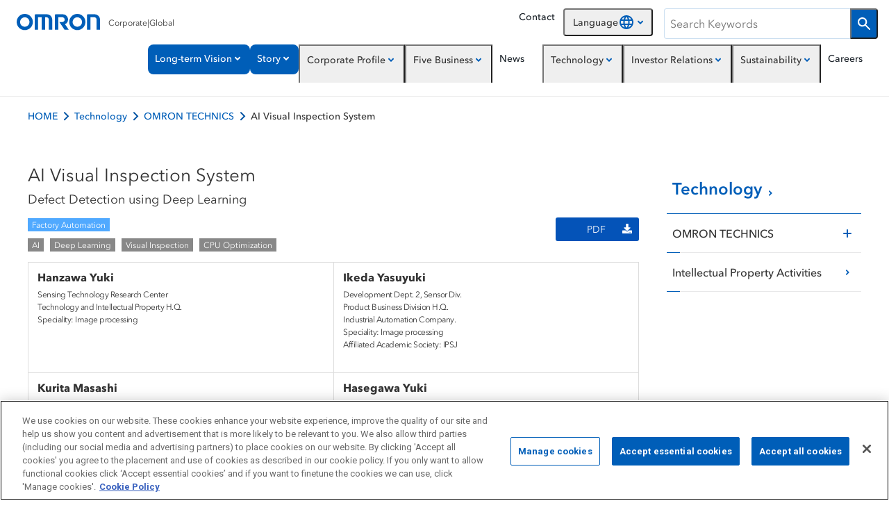

--- FILE ---
content_type: text/html
request_url: https://www.omron.com/global/en/technology/omrontechnics/vol51/003.html
body_size: 20021
content:
<!doctype html>
<html lang="en">

<head>
  <meta charset="UTF-8">
  <title>AI Visual Inspection System | OMRON TECHNICS | Technology | OMRON Global</title>
  <meta name="keywords" content="OMRON, OMRON Corporation, Technology" />
  <meta name="description" content="In this paper, we propose a technique to detect various defects in uniform background objects (hairline, satin, etc.) in visual inspection system." />
  <meta property="og:title" content="OMRON Global">
<meta property="og:type" content="article">
<meta property="og:url" content="https://www.omron.com/global/en/">
<meta property="og:site_name" content="OMRON Global">
<meta property="og:description" content="Manufacturer of control equipment, factory automation systems, electronic components, automotive electronics, ticket vending machines and medical equipment.">
<meta property="og:image" content="https://www.omron.com/global/en/assets/img/common/ogp.jpg">
<meta property="og:locale" content="en_US">

  <!-- www.omron.com �ɑ΂��� OneTrust Cookie ���Ӓʒm�̎n�_ -->
<script type="text/javascript" src=https://cdn.cookielaw.org/consent/018e4091-9138-71f3-9ee2-cf5ddca19355/OtAutoBlock.js ></script>
<script src=https://cdn.cookielaw.org/scripttemplates/otSDKStub.js data-document-language="true" type="text/javascript" charset="UTF-8" data-domain-script="018e4091-9138-71f3-9ee2-cf5ddca19355" ></script>
<script type="text/javascript">
function OptanonWrapper() { }
</script>
<!-- www.omron.com �ɑ΂��� OneTrust Cookie ���Ӓʒm�̏I�_ -->

<meta http-equiv="X-UA-Compatible" content="IE=edge" />
<meta name="viewport" content="width=device-width,initial-scale=1.0" />
<meta name="format-detection" content="telephone=no" />

<!--favicon-->
<link rel="icon" href="/favicon.ico" />

<!--webClip-->
<meta name="mobile-web-app-capable" content="yes" />
<link rel="icon" sizes="192x192" href="/global/en/assets/img/common/app-icon.png" />
<link rel="apple-touch-icon-precomposed" sizes="180x180" href="/global/en/assets/img/common/apple-touch-icon.png" />

<!-- CSS -->
<link href="/global/en/assets/css/layout.css" rel="stylesheet" media="all" />
<link href="/global/en/assets/css/style.css" rel="stylesheet" media="all" />
<link href="/global/en/assets/css/omron.css" rel="stylesheet" media="all" />
<link href="/global/en/assets/css/omron_header.css" rel="stylesheet" media="all" />

<!--javascript-->
<script src="https://cdnjs.cloudflare.com/ajax/libs/modernizr/2.8.3/modernizr.min.js"></script>
<!-- HTML5 shim and Respond.js for IE8 support of HTML5 elements and media queries --><!-- WARNING: Respond.js doesn't work if you view the page via file:// -->
<script
  src="https://code.jquery.com/jquery-2.2.4.min.js"
  integrity="sha256-BbhdlvQf/xTY9gja0Dq3HiwQF8LaCRTXxZKRutelT44="
  crossorigin="anonymous"
></script>
<script src="https://cdnjs.cloudflare.com/ajax/libs/iScroll/5.2.0/iscroll.min.js"></script>

<script src="/global/en/assets/js/script.js"></script>
<script src="/global/en/assets/js/omron_header_script.js"></script>

<script>
  (function () {
    var cx = '003109909157868077964:8efvea12kfy';
    var gcse = document.createElement('script');
    gcse.type = 'text/javascript';
    gcse.async = true;
    gcse.src = (document.location.protocol == 'https:' ? 'https:' : 'http:') + '//www.google.com/cse/cse.js?cx=' + cx;
    var s = document.getElementsByTagName('script')[0];
    s.parentNode.insertBefore(gcse, s);
  })();
</script>

<!-- Google Tag Manager -->
<script>
  (function (w, d, s, l, i) {
    w[l] = w[l] || [];
    w[l].push({ 'gtm.start': new Date().getTime(), event: 'gtm.js' });
    var f = d.getElementsByTagName(s)[0],
      j = d.createElement(s),
      dl = l != 'dataLayer' ? '&l=' + l : '';
    j.async = true;
    j.src = 'https://www.googletagmanager.com/gtm.js?id=' + i + dl;
    f.parentNode.insertBefore(j, f);
  })(window, document, 'script', 'dataLayer', 'GTM-P9X2HG6');
</script>
<!-- End Google Tag Manager -->

<link rel="stylesheet" href="/global/en/assets/css/probo.css" />
<script src="/global/en/assets/js/probo.min.js"></script>
<script src="/global/en/assets/js/probo_mess.js"></script>
<script src="/global/en/assets/js/probo_refine.js"></script>
<script src="/global/en/assets/js/probo_sort.js"></script>
<link rel="stylesheet" href="//code.jquery.com/ui/1.12.1/themes/smoothness/jquery-ui.css" />
<script src="//code.jquery.com/ui/1.12.1/jquery-ui.js"></script>

<link rel="stylesheet" href="https://omron.static.fontplus.jp/css/fonts.css" />
<link rel="stylesheet" href="/global/en/_assets/common/css/common.css" />
<link rel="stylesheet" href="/global/en/_assets/common/css/third-layer-styles.css" />
<link rel="stylesheet" href="/global/en/_assets/common/css/style.css" />
<script type="module" src="/global/en/_assets/common/js/scripts.js"></script>
<script type="module" src="/global/en/_assets/common/js/third-layer-scripts.js"></script>

<!-- AA -->
<script src="//assets.adobedtm.com/7ae85cc798d4/c89bf22a9096/launch-33a6e729cb8f.min.js" async></script>


</head>

<body class="technology omrontechnics">

  <!-- header -->
  <!-- Google Tag Manager (noscript) -->
<noscript><iframe src="https://www.googletagmanager.com/ns.html?id=GTM-P9X2HG6"
height="0" width="0" style="display:none;visibility:hidden"></iframe></noscript>
<!-- End Google Tag Manager (noscript) -->

<header class="common-header" id="js-common-header">
  <div class="common-header_bg" data-role="bg"></div>

  <div class="common-header_title">
    <div class="common-header_name">
      <a href="/global/en/" class="common-header_logo -link" aria-hidden="false">
        <img
          src="/global/en/_assets/common/image/logo_omron.svg"
          alt="OMRON"
          width="160"
          height="31"
          loading="lazy"
          decoding="async"
        />
      </a>
      <h1 class="common-header_logo -h1" aria-hidden="true">
        <a href="/global/en/">
          <img
            src="/global/en/_assets/common/image/logo_omron.svg"
            alt="OMRON"
            width="160"
            height="31"
            loading="lazy"
            decoding="async"
          />
        </a>
      </h1>
      <div class="common-header_category">
        <span lang="en">Corporate</span>
        <span>|</span>
        <span lang="en">Global</span>
      </div>
    </div>
    <div class="common-header_button">
      <div class="common-spButton">
        <div class="common-spButton_item -open">
          <button type="button" class="common-spButton_button" data-role="open" aria-label="open navigation">
            <common-icon type="hamburger"></common-icon>
          </button>
        </div>
        <div class="common-spButton_item -close">
          <button
            type="button"
            class="common-spButton_button"
            data-role="close"
            aria-label="close navigation"
            data-focus-name="close_button"
          >
            <common-icon type="cross"></common-icon>
          </button>
        </div>
      </div>
    </div>
  </div>

  <div class="common-header_navi" data-role="navi" aria-hidden="true">
    <div class="common-header_topSp">
      <div class="common-header_lang">
        <div class="common-lang js-lang-menu" role="combobox" aria-expanded="false" aria-label="Set the language">
          <div class="common-lang_bg" data-bg=""></div>
          <button
            type="button"
            class="common-lang_btn"
            data-button=""
            tabindex="0"
            aria-haspopup="true"
            aria-controls="lang-list-sp"
          >
            <span class="common-lang_btnInner">
              <span class="common-lang_label" lang="en">Language</span>
              <span class="common-lang_icon -global">
                <common-icon type="global"></common-icon>
              </span>
              <span class="common-lang_icon -open">
                <common-icon type="chevron_small" data-type="open"></common-icon>
                <common-icon type="cross_small" data-type="close"></common-icon>
              </span>
            </span>
          </button>
          <ul class="common-lang_menu" data-popup="" id="lang-list-sp" role="menu">
            <li role="menuitem">
              <a href="https://www.omron.com/global/en/" class="common-lang_item -selected" lang="en">Global - English</a>
            </li>
            <li role="menuitem">
              <a href="https://www.omron.com/apac/en/" class="common-lang_item" lang="en">Asia Pacific - English</a>
            </li>
            <li role="menuitem">
              <a href="https://www.omron.com/br/pt/" class="common-lang_item" lang="pt-br">Brasil - Português</a>
            </li>
            <li role="menuitem">
              <a href="https://www.omron.com.cn/" class="common-lang_item" lang="zh">China - 中文</a>
            </li>
            <li role="menuitem">
              <a href="/jp/ja/" class="common-lang_item" lang="ja">Japan - 日本語</a>
            </li>
            <li role="menuitem">
              <a href="https://www.omron.com/kr/ko/" class="common-lang_item" lang="ko">Korea - 한국어</a>
            </li>
          </ul>
        </div>
      </div>
      <div class="common-header_search">
        <div class="common-search" role="combobox" aria-expanded="false" id="js-search-menu">
          <div class="common-search_bg" data-bg=""></div>
          <button type="button" class="common-search_open" data-open="" aria-label="Open the search menu">
            <common-icon type="search"></common-icon>
          </button>
          <div class="common-search_menu" data-menu="">
            <form id="searchForm_sp" action="/global/en/searchresult.html" data-gtm-form-interact-id="0">
              <div class="common-search_inner">
                <input
                  type="text"
                  id="q3"
                  class="common-search_input"
                  data-input=""
                  name="q"
                  autocomplete="off"
                  placeholder="Search Keywords"
                  title="Site Search"
                  tabindex="0"
                  data-gtm-form-interact-field-id="0"
                />
                <button type="submit" class="common-search_search" data-search="" aria-label="Run a search">
                  <common-icon type="search"></common-icon>
                </button>
              </div>
            </form>
            <button type="button" class="common-search_cancel" data-cancel="">
              <span class="common-search_cancelLabel">Cancel</span>
              <span class="common-search_cancelIcon"> <common-icon type="cross_small"> </common-icon></span>
            </button>
          </div>
        </div>
      </div>
    </div>

    <div class="common-header_grid" id="js-navi-move">
      <div class="common-header_titlePc">
        <div class="common-header_name">
          <a href="/global/en/" class="common-header_logo -link" aria-hidden="false">
            <img
              src="/global/en/_assets/common/image/logo_omron.svg"
              alt="OMRON"
              width="160"
              height="31"
              loading="lazy"
              decoding="async"
            />
          </a>
          <h1 class="common-header_logo -h1" aria-hidden="true">
            <a href="/global/en/">
              <img
                src="/global/en/_assets/common/image/logo_omron.svg"
                alt="OMRON"
                width="160"
                height="31"
                loading="lazy"
                decoding="async"
              />
            </a>
          </h1>
          <div class="common-header_category">
            <span lang="en">Corporate</span>
            <span>|</span>
            <span lang="en">Global</span>
          </div>
        </div>
      </div>

      <div class="common-header_topPc">
        <div class="common-header_lang">
          <div class="common-lang js-lang-menu" role="combobox" aria-expanded="false" aria-label="Set the language">
            <div class="common-lang_bg" data-bg=""></div>
            <button
              type="button"
              class="common-lang_btn"
              data-button=""
              tabindex="0"
              aria-haspopup="true"
              aria-controls="lang-list-pc"
            >
              <span class="common-lang_btnInner">
                <span class="common-lang_label" lang="en">Language</span>
                <span class="common-lang_icon -global">
                  <common-icon type="global"></common-icon>
                </span>
                <span class="common-lang_icon -open">
                  <common-icon type="chevron_small" data-type="open"></common-icon>
                  <common-icon type="cross_small" data-type="close"></common-icon>
                </span>
              </span>
            </button>
            <ul class="common-lang_menu" data-popup="" id="lang-list-pc" role="menu">
              <li role="menuitem">
                <a href="https://www.omron.com/global/en/" class="common-lang_item -selected" lang="en">Global - English</a>
              </li>
              <li role="menuitem">
                <a href="https://www.omron.com/apac/en/" class="common-lang_item" lang="en">Asia Pacific - English</a>
              </li>
              <li role="menuitem">
                <a href="https://www.omron.com/br/pt/" class="common-lang_item" lang="pt-br">Brasil - Português</a>
              </li>
              <li role="menuitem">
                <a href="https://www.omron.com.cn/" class="common-lang_item" lang="zh">China - 中文</a>
              </li>
              <li role="menuitem">
                <a href="/jp/ja/" class="common-lang_item" lang="ja">Japan - 日本語</a>
              </li>
              <li role="menuitem">
                <a href="https://www.omron.com/kr/ko/" class="common-lang_item" lang="ko">Korea - 한국어</a>
              </li>
            </ul>
          </div>
        </div>
        <div class="common-header_search">
          <form id="searchForm_pc" action="/global/en/searchresult.html" data-gtm-form-interact-id="0">
            <div class="common-searchPc">
              <input
                type="text"
                id="q"
                class="common-searchPc_input"
                data-input=""
                name="q"
                autocomplete="off"
                placeholder="Search Keywords"
                title="Site Search"
                tabindex="0"
                data-gtm-form-interact-field-id="0"
                size="30"
              />
              <button type="submit" class="common-searchPc_search" data-search="" aria-label="Run a search">
                <common-icon type="search"></common-icon>
              </button>
            </div>
          </form>
        </div>
      </div>

      <nav class="common-header_main" id="js-navi-main">
        <ul class="common-header_mainList" role="tablist">
          <li role="tab">
            <a href="/global/en/vision/sf2030/" class="common-mainMenu -product">
              <span class="common-mainMenu_bg"></span>
              <span class="common-mainMenu_inner">
                <span>Long-term Vision</span>
                <span class="common-mainMenu_icon">
                  <common-icon type="chevron_small" data-open="false"></common-icon>
                  <common-icon type="cross_small" data-open="true"></common-icon>
                  <span class="common-subMenu_icon" data-sp="">
                    <common-circle></common-circle>
                  </span>
                </span>
              </span>
            </a>
          </li>
          <li role="tab">
            <a href="/global/en/edge-link/" class="common-mainMenu -product">
              <span class="common-mainMenu_bg"></span>
              <span class="common-mainMenu_inner">
                <span>Story</span>
                <span class="common-mainMenu_icon">
                  <common-icon type="chevron_small" data-open="false"></common-icon>
                  <common-icon type="cross_small" data-open="true"></common-icon>
                  <span class="common-subMenu_icon" data-sp="">
                    <common-circle></common-circle>
                  </span>
                </span>
              </span>
            </a>
          </li>
          <li role="tab">
            <button
              class="common-mainMenu"
              data-target="about"
              id="main-tab-about"
              aria-controls="main-tabpanel-about"
              data-focus-name="about_main"
            >
              <span class="common-mainMenu_bg"></span>
              <span class="common-mainMenu_inner">
                <span>Corporate Profile</span>
                <span class="common-mainMenu_icon">
                  <common-icon type="chevron_small" data-open="false"></common-icon>
                  <common-icon type="cross_small" data-open="true"></common-icon>
                  <common-icon type="chevron_small" data-sp=""></common-icon>
                </span>
              </span>
            </button>
            <button
              class="common-header_trap -pc"
              type="button"
              data-role="trap"
              aria-hidden="true"
              data-focus-target="about_top"
            ></button>
          </li>
          <li role="tab">
            <button
              class="common-mainMenu"
              data-target="business"
              id="main-tab-business"
              aria-controls="main-tabpanel-business"
              data-focus-name="business_main"
            >
              <span class="common-mainMenu_bg"></span>
              <span class="common-mainMenu_inner">
                <span>Five Business</span>
                <span class="common-mainMenu_icon">
                  <common-icon type="chevron_small" data-open="false"></common-icon>
                  <common-icon type="cross_small" data-open="true"></common-icon>
                  <common-icon type="chevron_small" data-sp=""></common-icon>
                </span>
              </span>
            </button>
            <button
              class="common-header_trap -pc"
              type="button"
              data-role="trap"
              aria-hidden="true"
              data-focus-target="business_top"
            ></button>
          </li>
          <li role="tab">
            <a href="/global/en/media/" class="common-mainMenu -news">
              <span class="common-mainMenu_bg"></span>
              <span class="common-mainMenu_inner">
                <span>News</span>
                <span class="common-mainMenu_icon">
                  <span class="common-subMenu_icon" data-sp="">
                    <common-circle></common-circle>
                  </span>
                </span>
              </span>
            </a>
          </li>
          <li role="tab">
            <button
              class="common-mainMenu"
              data-target="innovation-technology"
              id="main-tab-innovation-technology"
              aria-controls="main-tabpanel-innovation-technology"
              data-focus-name="innovation-technology_main"
            >
              <span class="common-mainMenu_bg"></span>
              <span class="common-mainMenu_inner">
                <span>Technology</span>
                <span class="common-mainMenu_icon">
                  <common-icon type="chevron_small" data-open="false"></common-icon>
                  <common-icon type="cross_small" data-open="true"></common-icon>
                  <common-icon type="chevron_small" data-sp=""></common-icon>
                </span>
              </span>
            </button>
            <button
              class="common-header_trap -pc"
              type="button"
              data-role="trap"
              aria-hidden="true"
              data-focus-target="innovation-technology_top"
            ></button>
          </li>
          <li role="tab">
            <button
              class="common-mainMenu"
              data-target="ir"
              id="main-tab-ir"
              aria-controls="main-tabpanel-ir"
              data-focus-name="ir_main"
            >
              <span class="common-mainMenu_bg"></span>
              <span class="common-mainMenu_inner">
                <span>Investor Relations</span>
                <span class="common-mainMenu_icon">
                  <common-icon type="chevron_small" data-open="false"></common-icon>
                  <common-icon type="cross_small" data-open="true"></common-icon>
                  <common-icon type="chevron_small" data-sp=""></common-icon>
                </span>
              </span>
            </button>
            <button
              class="common-header_trap -pc"
              type="button"
              data-role="trap"
              aria-hidden="true"
              data-focus-target="innovation-technology_top"
            ></button>
          </li>
          <li role="tab">
            <button
              class="common-mainMenu"
              data-target="sustainability"
              id="main-tab-sustainability"
              aria-controls="main-tabpanel-sustainability"
              data-focus-name="sustainability_main"
            >
              <span class="common-mainMenu_bg"></span>
              <span class="common-mainMenu_inner">
                <span>Sustainability</span>
                <span class="common-mainMenu_icon">
                  <common-icon type="chevron_small" data-open="false"></common-icon>
                  <common-icon type="cross_small" data-open="true"></common-icon>
                  <common-icon type="chevron_small" data-sp=""></common-icon>
                </span>
              </span>
            </button>
            <button
              class="common-header_trap -pc"
              type="button"
              data-role="trap"
              aria-hidden="true"
              data-focus-target="sustainability_top"
            ></button>
          </li>
          <li role="tab">
            <a href="https://careers.omron.com/" class="common-mainMenu -news">
              <span class="common-mainMenu_bg"></span>
              <span class="common-mainMenu_inner">
                <span>Careers</span>
                <span class="common-mainMenu_icon">
                  <span class="common-subMenu_icon" data-sp="">
                    <common-circle></common-circle>
                  </span>
                </span>
              </span>
            </a>
          </li>
        </ul>
      </nav>
      <div class="common-header_dropdown" id="js-navi-dropdown">
        <div class="common-dropdown" data-menu="">
          <div
            class="common-dropdown_panel"
            role="tabpanel"
            id="main-tabpanel-about"
            aria-labelledby="main-tab-about"
            aria-label="Corporate Profile"
            data-name="about"
          >
            <button
              class="common-header_trap -pc"
              type="button"
              data-role="trap"
              aria-hidden="true"
              data-focus-target="about_main"
            ></button>
            <div class="common-dropdown_head">
              <a
                href="/global/en/about/"
                class="common-dropdown_title"
                data-focus-name="about_top"
              >
                <span class="common-dropdown_inside">
                  <span>Corporate Profile</span>
                  <common-circle size="large" color="blue"></common-circle>
                </span>
              </a>
            </div>

            <div class="common-dropdown_3rd">
              <div class="common-dropdown_back">
                <button type="button" data-back="">
                  <common-icon type="chevron_large"></common-icon>
                  <span>Menu TOP</span>
                </button>
              </div>
              <a href="/global/en/about/" class="common-dropdown_heading">
                <span>Corporate Profile</span>
                <common-circle size="small" color="blue"></common-circle>
              </a>
              <div class="common-dropdown_inner">
                <ul data-layer3="">
                  <li>
                    <a
                      href="/global/en/vision/message/"
                      class="common-pageButton"
                      data-focus-name="about_ceomessage"
                    >
                      <span class="common-pageButton_inner">
                        <span class="common-pageButton_label">CEO Message</span>
                        <common-circle></common-circle>
                      </span>
                    </a>
                  </li>
                  <li>
                    <button
                      class="common-pageButton"
                      data-target="corporate_principles"
                      data-focus-name="about_principles_menu"
                    >
                      <span class="common-pageButton_inner">
                        <span class="common-pageButton_label" id="about_principles">OMRON Principles</span>
                        <span class="common-pageButton_icon">
                          <common-icon type="chevron_small"></common-icon>
                        </span>
                        <span class="common-pageButton_icon -selected">
                          <common-icon type="cross_small"></common-icon>
                        </span>
                      </span>
                    </button>
                    <button
                      class="common-header_trap -pc"
                      type="button"
                      data-role="trap"
                      aria-hidden="true"
                      data-focus-target="about_principles_top"
                    ></button>
                  </li>
                  <li>
                    <a
                      href="/global/en/about/corporate/vision/sinic/"
                      class="common-pageButton"
                      data-focus-name="about_sinictheory"
                    >
                      <span class="common-pageButton_inner">
                        <span class="common-pageButton_label">SINIC Theory: A Compass for the Future</span>
                        <common-circle></common-circle>
                      </span>
                    </a>
                  </li>
                  <li>
                    <button
                      class="common-pageButton"
                      data-target="corporate_information"
                      data-focus-name="about_information_menu"
                    >
                      <span class="common-pageButton_inner">
                        <span class="common-pageButton_label" id="about_information">Corporate Profile</span>
                        <span class="common-pageButton_icon">
                          <common-icon type="chevron_small"></common-icon>
                        </span>
                        <span class="common-pageButton_icon -selected">
                          <common-icon type="cross_small"></common-icon>
                        </span>
                      </span>
                    </button>
                    <button
                      class="common-header_trap -pc"
                      type="button"
                      data-role="trap"
                      aria-hidden="true"
                      data-focus-target="about_information_top"
                    ></button>
                  </li>
                  <li>
                    <button
                      class="common-pageButton"
                      data-target="corporate_network"
                      data-focus-name="about_network_menu"
                    >
                      <span class="common-pageButton_inner">
                        <span class="common-pageButton_label" id="about_network">Global Network</span>
                        <span class="common-pageButton_icon">
                          <common-icon type="chevron_small"></common-icon>
                        </span>
                        <span class="common-pageButton_icon -selected">
                          <common-icon type="cross_small"></common-icon>
                        </span>
                      </span>
                    </button>
                    <button
                      class="common-header_trap -pc"
                      type="button"
                      data-role="trap"
                      aria-hidden="true"
                      data-focus-target="about_network_top"
                    ></button>
                  </li>
                  <li>
                    <button
                      class="common-pageButton"
                      data-target="corporate_promo"
                      data-focus-name="about_promo_menu"
                    >
                      <span class="common-pageButton_inner">
                        <span class="common-pageButton_label" id="about_promo">Information on Showroom</span>
                        <span class="common-pageButton_icon">
                          <common-icon type="chevron_small"></common-icon>
                        </span>
                        <span class="common-pageButton_icon -selected">
                          <common-icon type="cross_small"></common-icon>
                        </span>
                      </span>
                    </button>
                    <button
                      class="common-header_trap -pc"
                      type="button"
                      data-role="trap"
                      aria-hidden="true"
                      data-focus-target="about_promo_top"
                    ></button>
                  </li>
                  <li>
                    <button
                      class="common-pageButton"
                      data-target="corporate_history"
                      data-focus-name="about_history_menu"
                    >
                      <span class="common-pageButton_inner">
                        <span class="common-pageButton_label" id="about_history">History</span>
                        <span class="common-pageButton_icon">
                          <common-icon type="chevron_small"></common-icon>
                        </span>
                        <span class="common-pageButton_icon -selected">
                          <common-icon type="cross_small"></common-icon>
                        </span>
                      </span>
                    </button>
                    <button
                      class="common-header_trap -pc"
                      type="button"
                      data-role="trap"
                      aria-hidden="true"
                      data-focus-target="about_history_top"
                    ></button>
                  </li>
                  <li>
                    <button
                      class="common-pageButton"
                      data-target="corporate_social"
                      data-focus-name="about_social_menu"
                    >
                      <span class="common-pageButton_inner">
                        <span class="common-pageButton_label" id="about_social">Social Contribution Activities</span>
                        <span class="common-pageButton_icon">
                          <common-icon type="chevron_small"></common-icon>
                        </span>
                        <span class="common-pageButton_icon -selected">
                          <common-icon type="cross_small"></common-icon>
                        </span>
                      </span>
                    </button>
                    <button
                      class="common-header_trap -pc"
                      type="button"
                      data-role="trap"
                      aria-hidden="true"
                      data-focus-target="about_social_top"
                    ></button>
                  </li>
                </ul>
              </div>
            </div>
            <div class="common-dropdown_4th">
              <div class="common-dropdown_back">
                <button type="button" data-back="">
                  <common-icon type="chevron_large"></common-icon>
                  <span>Corporate Profile</span>
                </button>
              </div>
              <ul class="common-dropdown_4thList" data-layer4="">
                <li data-name="corporate_principles" aria-labelledby="about_principles">
                  <button
                    class="common-header_trap -pc"
                    type="button"
                    data-role="trap"
                    aria-hidden="true"
                    data-focus-target="about_principles_menu"
                  ></button>
                   <ul class="common-dropdown_inner">
                    <li>
                      <a href="" class="common-dropdown_heading">
                        <span>OMRON Principles</span>
                        <common-circle color="blue"></common-circle>
                      </a>
                    </li>
                    <li>
                      <a href="/global/en/vision/" class="common-pageButton -pc" data-focus-name="about_information_top">
                        <span class="common-pageButton_inner">
                          <span class="common-pageButton_label">OMRON Principles</span>
                          <common-circle color="blue"></common-circle>
                        </span>
                      </a>
                    </li>
                    <li>
                      <a href="/global/en/vision/toga/" class="common-pageButton">
                        <span class="common-pageButton_inner">
                          <span class="common-pageButton_label">The OMRON Global Awards(TOGA)</span>
                          <common-circle></common-circle>
                        </span>
                      </a>
                    </li>
                  </ul>
                  <button
                    class="common-header_trap -pc"
                    type="button"
                    data-role="trap"
                    aria-hidden="true"
                    data-focus-target="about_information_menu"
                    data-click-target="about_principles_menu"
                  ></button>
                </li>
                <li data-name="corporate_information" aria-labelledby="about_information">
                  <button
                    class="common-header_trap -pc"
                    type="button"
                    data-role="trap"
                    aria-hidden="true"
                    data-focus-target="about_information_menu"
                  ></button>
                   <ul class="common-dropdown_inner">
                    <li>
                      <a href="" class="common-dropdown_heading">
                        <span>Corporate Profile</span>
                        <common-circle color="blue"></common-circle>
                      </a>
                    </li>
                    <li>
                      <a href="/global/en/about/corporate/outline/" class="common-pageButton" data-focus-name="about_information_top">
                        <span class="common-pageButton_inner">
                          <span class="common-pageButton_label">Basic Corporate Information</span>
                          <common-circle></common-circle>
                        </span>
                      </a>
                    </li>
                    <li>
                      <a href="/global/en/about/corporate/officer/" class="common-pageButton">
                        <span class="common-pageButton_inner">
                          <span class="common-pageButton_label">Management Team</span>
                          <common-circle></common-circle>
                        </span>
                      </a>
                    </li>
                    <li>
                      <a href="/global/en/about/corporate/chart/" class="common-pageButton">
                        <span class="common-pageButton_inner">
                          <span class="common-pageButton_label">Organizational Chart</span>
                          <common-circle></common-circle>
                        </span>
                      </a>
                    </li>
                    <li>
                      <a href="/global/en/about/policy/" class="common-pageButton">
                        <span class="common-pageButton_inner">
                          <span class="common-pageButton_label">OMRON Group Policy</span>
                          <common-circle></common-circle>
                        </span>
                      </a>
                    </li>
                    <li>
                      <a href="/global/en/about/corporate/governance/" class="common-pageButton">
                        <span class="common-pageButton_inner">
                          <span class="common-pageButton_label">Corporate Governance</span>
                          <common-circle></common-circle>
                        </span>
                      </a>
                    </li>
                  </ul>
                  <button
                    class="common-header_trap -pc"
                    type="button"
                    data-role="trap"
                    aria-hidden="true"
                    data-focus-target="about_network_menu"
                    data-click-target="about_information_menu"
                  ></button>
                </li>
                <li data-name="corporate_network" aria-labelledby="about_network">
                  <button
                    class="common-header_trap -pc"
                    type="button"
                    data-role="trap"
                    aria-hidden="true"
                    data-focus-target="about_network_menu"
                  ></button>
                  <ul class="common-dropdown_inner">
                    <li>
                      <a href="" class="common-dropdown_heading">
                        <span>Global Network</span>
                        <common-circle color="blue"></common-circle>
                      </a>
                    </li>
                    <li>
                      <a href="/global/en/network/" class="common-pageButton" data-focus-name="about_network_top">
                        <span class="common-pageButton_inner">
                          <span class="common-pageButton_label">Global Network</span>
                          <common-circle></common-circle>
                        </span>
                      </a>
                    </li>
                    <li>
                      <a href="/global/en/network/africa/" class="common-pageButton" data-focus-name="about_network_top">
                        <span class="common-pageButton_inner">
                          <span class="common-pageButton_label">Africa</span>
                          <common-circle></common-circle>
                        </span>
                      </a>
                    </li>
                    <li>
                      <a href="/global/en/network/americas/" class="common-pageButton" data-focus-name="about_network_top">
                        <span class="common-pageButton_inner">
                          <span class="common-pageButton_label">Americas</span>
                          <common-circle></common-circle>
                        </span>
                      </a>
                    </li>
                    <li>
                      <a href="/global/en/network/asia/" class="common-pageButton" data-focus-name="about_network_top">
                        <span class="common-pageButton_inner">
                          <span class="common-pageButton_label">Asia</span>
                          <common-circle></common-circle>
                        </span>
                      </a>
                    </li>
                    <li>
                      <a href="/global/en/network/europe/" class="common-pageButton" data-focus-name="about_network_top">
                        <span class="common-pageButton_inner">
                          <span class="common-pageButton_label">Europe</span>
                          <common-circle></common-circle>
                        </span>
                      </a>
                    </li>
                    <li>
                      <a href="/global/en/network/oceania/" class="common-pageButton" data-focus-name="about_network_top">
                        <span class="common-pageButton_inner">
                          <span class="common-pageButton_label">Oceania</span>
                          <common-circle></common-circle>
                        </span>
                      </a>
                    </li>
                  </ul>
                  <button
                    class="common-header_trap -pc"
                    type="button"
                    data-role="trap"
                    aria-hidden="true"
                    data-focus-target="about_promo_menu"
                    data-click-target="about_network_menu"
                  ></button>
                </li>
                <li data-name="corporate_promo" aria-labelledby="about_promo">
                  <button
                    class="common-header_trap -pc"
                    type="button"
                    data-role="trap"
                    aria-hidden="true"
                    data-focus-target="about_promo_menu"
                  ></button>
                   <ul class="common-dropdown_inner">
                    <li>
                      <a href="" class="common-dropdown_heading">
                        <span>Information on Showroom</span>
                        <common-circle color="blue"></common-circle>
                      </a>
                    </li>
                    <li>
                      <a href="/global/en/about/promo/showroom/plaza/" class="common-pageButton">
                        <span class="common-pageButton_inner">
                          <span class="common-pageButton_label">Communication Plaza</span>
                          <common-circle></common-circle>
                        </span>
                      </a>
                    </li>
                    <li>
                      <a href="https://cluster.mu/en/w/8172ef5d-690b-45b8-a545-47bdf7c228ff" class="common-pageButton" target="_blank">
                        <span class="common-pageButton_inner">
                          <span class="common-pageButton_label">Virtual Display Booth</span>
                          <common-circle type="blank"></common-circle>
                        </span>
                      </a>
                    </li>
                    <li>
                      <a href="https://my.matterport.com/show/?m=GKab5iQk3HD" class="common-pageButton" target="_blank">
                        <span class="common-pageButton_inner">
                          <span class="common-pageButton_label">Virtual Communication Plaza</span>
                          <common-circle type="blank"></common-circle>
                        </span>
                      </a>
                    </li>
                    <li>
                      <a href="https://my.matterport.com/show/?m=EdqAWJ2b6KB" class="common-pageButton" target="_blank">
                        <span class="common-pageButton_inner">
                          <span class="common-pageButton_label">Virtual Founder Kazuma Tateishi Memorial Hall</span>
                          <common-circle type="blank"></common-circle>
                        </span>
                      </a>
                    </li>
                  </ul>
                  <button
                    class="common-header_trap -pc"
                    type="button"
                    data-role="trap"
                    aria-hidden="true"
                    data-focus-target="about_history_menu"
                    data-click-target="about_promo_menu"
                  ></button>
                </li>
                <li data-name="corporate_history" aria-labelledby="about_history">
                  <button
                    class="common-header_trap -pc"
                    type="button"
                    data-role="trap"
                    aria-hidden="true"
                    data-focus-target="about_history_menu"
                  ></button>
                   <ul class="common-dropdown_inner">
                    <li>
                      <a href="" class="common-dropdown_heading">
                        <span>History</span>
                        <common-circle color="blue"></common-circle>
                      </a>
                    </li>
                    <li>
                      <a
                        href="/global/en/about/corporate/history/"
                        class="common-pageButton -pc"
                        data-focus-name="about_history_top"
                      >
                        <span class="common-pageButton_inner">
                          <span class="common-pageButton_label">History</span>
                          <common-circle color="blue"></common-circle>
                        </span>
                      </a>
                    </li>
                    <li>
                      <a href="/global/en/about/corporate/history/chronicle/" class="common-pageButton">
                        <span class="common-pageButton_inner">
                          <span class="common-pageButton_label">Chronology</span>
                          <common-circle></common-circle>
                        </span>
                      </a>
                    </li>
                    <li>
                      <a href="/global/en/about/corporate/history/ayumi/" class="common-pageButton">
                        <span class="common-pageButton_inner">
                          <span class="common-pageButton_label">Major Developments in OMRON's History</span>
                          <common-circle></common-circle>
                        </span>
                      </a>
                    </li>
                    <li>
                      <a href="/global/en/about/corporate/history/founder/" class="common-pageButton">
                        <span class="common-pageButton_inner">
                          <span class="common-pageButton_label">The story of OMRON’s founder KAZUMA TATEISI
</span>
                          <common-circle></common-circle>
                        </span>
                      </a>
                    </li>
                    <li>
                      <a href="/global/en/about/corporate/history/origin/" class="common-pageButton">
                        <span class="common-pageButton_inner">
                          <span class="common-pageButton_label">The Origin of the OMRON Name</span>
                          <common-circle></common-circle>
                        </span>
                      </a>
                    </li>
                  </ul>
                  <button
                    class="common-header_trap -pc"
                    type="button"
                    data-role="trap"
                    aria-hidden="true"
                    data-focus-target="about_social_menu"
                    data-click-target="about_history_menu"
                  ></button>
                </li>
                <li data-name="corporate_social" aria-labelledby="about_social">
                  <button
                    class="common-header_trap -pc"
                    type="button"
                    data-role="trap"
                    aria-hidden="true"
                    data-focus-target="about_social_menu"
                  ></button>
                   <ul class="common-dropdown_inner">
                    <li>
                      <a href="" class="common-dropdown_heading">
                        <span>Social Contribution Activities</span>
                        <common-circle color="blue"></common-circle>
                      </a>
                    </li>
                    <li>
                      <a
                        href="/global/en/about/social/"
                        class="common-pageButton -pc"
                        data-focus-name="about_social_top"
                      >
                        <span class="common-pageButton_inner">
                          <span class="common-pageButton_label">Social Contribution Activities</span>
                          <common-circle color="blue"></common-circle>
                        </span>
                      </a>
                    </li>
                    <li>
                      <a href="/global/en/about/social/science/" class="common-pageButton">
                        <span class="common-pageButton_inner">
                          <span class="common-pageButton_label">Science and Technology</span>
                          <common-circle></common-circle>
                        </span>
                      </a>
                    </li>
                    <li>
                      <a href="/global/en/about/social/culture/" class="common-pageButton">
                        <span class="common-pageButton_inner">
                          <span class="common-pageButton_label">Culture and Arts</span>
                          <common-circle></common-circle>
                        </span>
                      </a>
                    </li>
                  </ul>
                  <button
                    class="common-header_trap -pc"
                    type="button"
                    data-role="trap"
                    aria-hidden="true"
                    data-focus-target="about_banner_top"
                    data-click-target="about_social_menu"
                  ></button>
                </li>
              </ul>
            </div>
            <ul class="common-dropdown_banner">
              <li>
                <a href="/global/en/vision/message/" data-focus-name="about_banner_top">
                  <img
                    src="/global/en/_assets/common/image/megamenu/vision_banner_1.webp"
                    alt="CEO Message"
                    width="280"
                    height="105"
                    decoding="async"
                    loading="lazy"
                  />
                </a>
              </li>
              <li>
                <a href="/global/en/integrated_report/">
                  <img
                    src="/global/en/_assets/common/image/megamenu/vision_banner_2.webp"
                    alt="INTEGRATED REPORT"
                    width="280"
                    height="105"
                    decoding="async"
                    loading="lazy"
                  />
                </a>
              </li>
              <li>
                <a href="/global/en/vision/sf2030/">
                  <img
                    src="/global/en/_assets/common/image/megamenu/vision_banner_3.webp"
                    alt="Long-term Vision Shaping the Future 2030"
                    width="280"
                    height="105"
                    decoding="async"
                    loading="lazy"
                  />
                </a>
              </li>
              <li>
                <a href="/global/en/about/corporate/vision/sinic/">
                  <img
                    src="/global/en/_assets/common/image/megamenu/vision_banner_4.webp"
                    alt="SINIC Theory"
                    width="280"
                    height="105"
                    decoding="async"
                    loading="lazy"
                  />
                </a>
              </li>
            </ul>
            <button
              class="common-header_trap -pc"
              type="button"
              data-role="trap"
              aria-hidden="true"
              data-focus-target="business_main"
              data-click-target="corporate_main"
            ></button>
          </div>
          <div
            class="common-dropdown_panel"
            role="tabpanel"
            id="main-tabpanel-business"
            aria-labelledby="main-tab-business"
            aria-label="Business Menu"
            data-name="business"
          >
            <button
              class="common-header_trap -pc"
              type="button"
              data-role="trap"
              aria-hidden="true"
              data-focus-target="business_main"
            ></button>
            <div class="common-dropdown_head">
              <a href="/global/en/business/" class="common-dropdown_title" data-focus-name="business_top">
                <span class="common-dropdown_inside">
                  <span>Five Business</span>
                  <common-circle size="large" color="blue"></common-circle>
                </span>
              </a>
            </div>

            <div class="common-dropdown_business">
              <ul class="common-dropdown_grid">
                <li>
                  <div class="common-door">
                    <a href="/global/en/business/industrial_automation" class="common-door_head">
                      <div class="common-door_image">
                        <img
                          src="/global/en/_assets/common/image/megamenu/business_thumbnail_1.webp"
                          alt=""
                          width="772"
                          height="434"
                          loading="lazy"
                          decoding="async"
                        />
                      </div>
                      <div class="common-thumbnail_title">
                        <span>Industrial Automation</span>
                        <span class="common-thumbnail_icon">
                          <common-circle color="blue"></common-circle>
                        </span>
                      </div>
                    </a>
                  </div>
                </li>
                <li>
                  <div class="common-door">
                    <a href="https://healthcare.omron.com/" target="_blank" class="common-door_head">
                      <div class="common-door_image">
                        <img
                          src="/global/en/_assets/common/image/megamenu/business_thumbnail_2.webp"
                          alt=""
                          width="772"
                          height="434"
                          loading="lazy"
                          decoding="async"
                        />
                      </div>
                      <div class="common-thumbnail_title">
                        <span>Healthcare</span>
                        <span class="common-thumbnail_icon">
                          <common-circle type="blank" color="blue"></common-circle>
                        </span>
                      </div>
                    </a>
                  </div>
                </li>
                <li>
                  <div class="common-door">
                    <a href="https://socialsolution.omron.com/jp/ja/" target="_blank" class="common-door_head">
                      <div class="common-door_image">
                        <img
                          src="/global/en/_assets/common/image/megamenu/business_thumbnail_3.webp"
                          alt=""
                          width="772"
                          height="434"
                          loading="lazy"
                          decoding="async"
                        />
                      </div>
                      <div class="common-thumbnail_title">
                        <span>Social Systems</span>
                        <span class="common-thumbnail_icon">
                          <common-circle type="blank" color="blue"></common-circle>
                        </span>
                      </div>
                    </a>
                  </div>
                </li>
                <li>
                  <div class="common-door">
                    <a href="https://components.omron.com/" target="_blank" class="common-door_head">
                      <div class="common-door_image">
                        <img
                          src="/global/en/_assets/common/image/megamenu/business_thumbnail_4.webp"
                          alt=""
                          width="772"
                          height="434"
                          loading="lazy"
                          decoding="async"
                        />
                      </div>
                      <div class="common-thumbnail_title">
                        <span>Device & Module Solutions</span>
                        <span class="common-thumbnail_icon">
                          <common-circle type="blank" color="blue"></common-circle>
                        </span>
                      </div>
                    </a>
                  </div>
                </li>
                <li>
                  <div class="common-door">
                    <a
                      href="https://datasolutions.omron.com/jp/ja/"
                      target="_blank"
                      class="common-door_head"
                      data-focus-name="business_banner_last"
                    >
                      <div class="common-door_image">
                        <img
                          src="/global/en/_assets/common/image/megamenu/business_thumbnail_5.webp"
                          alt=""
                          width="772"
                          height="434"
                          loading="lazy"
                          decoding="async"
                        />
                      </div>
                      <div class="common-thumbnail_title">
                        <span>Data Solution</span>
                        <span class="common-thumbnail_icon">
                          <common-circle type="blank" color="blue"></common-circle>
                        </span>
                      </div>
                    </a>
                  </div>
                </li>
              </ul>
            </div>

            <div class="common-dropdown_3rd -sp">
              <div class="common-dropdown_back">
                <button type="button" data-back="">
                  <common-icon type="chevron_large"></common-icon>
                  <span>Menu TOP</span>
                </button>
              </div>
              <a href="/global/en/business/" class="common-dropdown_heading">
                <span>Business</span>
                <common-circle color="blue"></common-circle>
              </a>
              <div class="common-dropdown_inner">
                <ul data-layer3="">
                  <li>
                    <a href="https://www.omron.com/global/en/business/industrial_automation" target="_blank" class="common-pageButton">
                      <span class="common-pageButton_inner">
                        <span class="common-pageButton_label">Industrial Automation</span>
                        <span class="common-pageButton_icon">
                          <common-circle type="blank"></common-circle>
                        </span>
                      </span>
                    </a>
                  </li>
                  <li>
                    <a href="https://healthcare.omron.com/" target="_blank" class="common-pageButton">
                      <span class="common-pageButton_inner">
                        <span class="common-pageButton_label">Healthcare</span>
                        <span class="common-pageButton_icon">
                          <common-circle type="blank"></common-circle>
                        </span>
                      </span>
                    </a>
                  </li>
                  <li>
                    <a href="https://socialsolution.omron.com/jp/ja/" target="_blank" class="common-pageButton">
                      <span class="common-pageButton_inner">
                        <span class="common-pageButton_label">Social Systems</span>
                        <span class="common-pageButton_icon">
                          <common-circle type="blank"></common-circle>
                        </span>
                      </span>
                    </a>
                  </li>
                  <li>
                    <a href="https://components.omron.com/" target="_blank" class="common-pageButton">
                      <span class="common-pageButton_inner">
                        <span class="common-pageButton_label">Device & Module Solutions</span>
                        <span class="common-pageButton_icon">
                          <common-circle type="blank"></common-circle>
                        </span>
                      </span>
                    </a>
                  </li>
                  <li>
                    <a href="https://datasolutions.omron.com/jp/ja/" target="_blank" class="common-pageButton">
                      <span class="common-pageButton_inner">
                        <span class="common-pageButton_label">Data Solution</span>
                        <span class="common-pageButton_icon">
                          <common-circle type="blank"></common-circle>
                        </span>
                      </span>
                    </a>
                  </li>
                </ul>
              </div>
            </div>
            <button
              class="common-header_trap -pc"
              type="button"
              data-role="trap"
              aria-hidden="true"
              data-focus-target="innovation-technology_main"
              data-click-target="business_main"
            ></button>
          </div>
          <div
            class="common-dropdown_panel"
            role="tabpanel"
            id="main-tabpanel-innovation-technology"
            aria-labelledby="main-tab-innovation-technology"
            aria-label="Technology Menu"
            data-name="innovation-technology"
          >
            <button
              class="common-header_trap -pc"
              type="button"
              data-role="trap"
              aria-hidden="true"
              data-focus-target="innovation-technology_main"
            ></button>
            <div class="common-dropdown_head">
              <a
                href="/global/en/technology/"
                class="common-dropdown_title"
                data-focus-name="innovation-technology_top"
              >
                <span class="common-dropdown_inside">
                  <span>Technology</span>
                  <common-circle size="large" color="blue"></common-circle>
                </span>
              </a>
            </div>

            <div class="common-dropdown_3rd">
              <div class="common-dropdown_back">
                <button type="button" data-back="">
                  <common-icon type="chevron_large"></common-icon>
                  <span>Menu TOP</span>
                </button>
              </div>
              <a href="/global/en/technology/" class="common-dropdown_heading">
                <span>Technology</span>
                <common-circle size="small" color="blue"></common-circle>
              </a>
              <div class="common-dropdown_inner">
                <ul data-layer3="">
                  <li>
                    <a href="/global/en/technology/vision/" class="common-pageButton">
                      <span class="common-pageButton_inner">
                        <span class="common-pageButton_label">Technology Management</span>
                        <common-circle></common-circle>
                      </span>
                    </a>
                  </li>
                  <li>
                    <a href="/global/en/technology/future/" class="common-pageButton">
                      <span class="common-pageButton_inner">
                        <span class="common-pageButton_label">Near-Future Design</span>
                        <common-circle></common-circle>
                      </span>
                    </a>
                  </li>
                  <li>
                    <a href="/global/en/technology/technology/" class="common-pageButton">
                      <span class="common-pageButton_inner">
                        <span class="common-pageButton_label">Core Technology</span>
                        <common-circle></common-circle>
                      </span>
                    </a>
                  </li>
                  <li>
                    <a href="/global/en/technology/publications/" class="common-pageButton">
                      <span class="common-pageButton_inner">
                        <span class="common-pageButton_label">Publications</span>
                        <common-circle></common-circle>
                      </span>
                    </a>
                  </li>
                  <li>
                    <a href="/global/en/technology/omrontechnics/" class="common-pageButton">
                      <span class="common-pageButton_inner">
                        <span class="common-pageButton_label">OMRON TECHNICS</span>
                        <common-circle></common-circle>
                      </span>
                    </a>
                  </li>
                  <li>
                    <a href="/global/en/technology/forpheus/" class="common-pageButton">
                      <span class="common-pageButton_inner">
                        <span class="common-pageButton_label">FORPHEUS</span>
                        <common-circle></common-circle>
                      </span>
                    </a>
                  </li>
                  <li>
                    <a href="/global/en/technology/activities/" class="common-pageButton">
                      <span class="common-pageButton_inner">
                        <span class="common-pageButton_label">Activities</span>
                        <common-circle></common-circle>
                      </span>
                    </a>
                  </li>
                  <li>
                    <a href="/global/en/technology/news/" class="common-pageButton">
                      <span class="common-pageButton_inner">
                        <span class="common-pageButton_label">Technology News</span>
                        <common-circle></common-circle>
                      </span>
                    </a>
                  </li>
                  <li>
                    <a href="/global/en/technology/property/" class="common-pageButton">
                      <span class="common-pageButton_inner">
                        <span class="common-pageButton_label">Intellectual Property Activities</span>
                        <common-circle></common-circle>
                      </span>
                    </a>
                  </li>
                </ul>
              </div>
            </div>

           <div class="common-dropdown_4th"></div>

            <ul class="common-dropdown_banner">
              <li>
                <a href="/global/en/integrated_report/">
                  <img
                    src="/global/en/_assets/common/image/megamenu/vision_banner_2.webp"
                    alt="INTEGRATED REPORT"
                    width="280"
                    height="105"
                    decoding="async"
                    loading="lazy"
                  />
                </a>
              </li>
              <li>
                <a href="/global/en/technology/forpheus/">
                  <img
                    src="/global/en/_assets/common/image/megamenu/innovation-technology_banner_3.webp"
                    alt="FORPHEUS"
                    width="280"
                    height="105"
                    decoding="async"
                    loading="lazy"
                  />
                </a>
              </li>
              <li>
                <a href="/global/en/technology/omrontechnics/">
                  <img
                    src="/global/en/_assets/common/image/megamenu/innovation-technology_banner_4.webp"
                    alt="OMRON TECHNICS"
                    width="280"
                    height="105"
                    decoding="async"
                    loading="lazy"
                  />
                </a>
              </li>
            </ul>
            <button
              class="common-header_trap -pc"
              type="button"
              data-role="trap"
              aria-hidden="true"
              data-focus-target="sustainability_main"
              data-click-target="innovation-technology_main"
            ></button>
          </div>
          <div
            class="common-dropdown_panel"
            role="tabpanel"
            id="main-tabpanel-ir"
            aria-labelledby="main-tab-ir"
            aria-label="Investor Relations"
            data-name="ir"
          >
            <button
              class="common-header_trap -pc"
              type="button"
              data-role="trap"
              aria-hidden="true"
              data-focus-target="ir_main"
            ></button>
            <div class="common-dropdown_head">
              <a
                href="/global/en/ir/"
                class="common-dropdown_title"
                data-focus-name="ir_top"
              >
                <span class="common-dropdown_inside">
                  <span>Investor Relations</span>
                  <common-circle size="large" color="blue"></common-circle>
                </span>
              </a>
            </div>

            <div class="common-dropdown_3rd">
              <div class="common-dropdown_back">
                <button type="button" data-back="">
                  <common-icon type="chevron_large"></common-icon>
                  <span>Menu TOP</span>
                </button>
              </div>
              <a href="/global/en/ir/" class="common-dropdown_heading">
                <span>Investor Relations</span>
                <common-circle size="small" color="blue"></common-circle>
              </a>
              <div class="common-dropdown_inner">
                <ul data-layer3="">
                  <li>
                    <button
                      class="common-pageButton"
                      data-target="investor_zaimu"
                      data-focus-name="ir_zaimu_menu"
                    >
                      <span class="common-pageButton_inner">
                        <span class="common-pageButton_label" id="ir_zaimu">Financial Information</span>
                        <span class="common-pageButton_icon">
                          <common-icon type="chevron_small"></common-icon>
                        </span>
                        <span class="common-pageButton_icon -selected">
                          <common-icon type="cross_small"></common-icon>
                        </span>
                      </span>
                    </button>
                    <button
                      class="common-header_trap -pc"
                      type="button"
                      data-role="trap"
                      aria-hidden="true"
                      data-focus-target="ir_zaimu_top"
                    ></button>
                  </li>
                  <li>
                    <button
                      class="common-pageButton"
                      data-target="investor_irlib"
                      data-focus-name="ir_irlib_menu"
                    >
                      <span class="common-pageButton_inner">
                        <span class="common-pageButton_label" id="ir_irlib">IR Library</span>
                        <span class="common-pageButton_icon">
                          <common-icon type="chevron_small"></common-icon>
                        </span>
                        <span class="common-pageButton_icon -selected">
                          <common-icon type="cross_small"></common-icon>
                        </span>
                      </span>
                    </button>
                    <button
                      class="common-header_trap -pc"
                      type="button"
                      data-role="trap"
                      aria-hidden="true"
                      data-focus-target="ir_irlib_top"
                    ></button>
                  </li>
                  <li>
                    <button
                      class="common-pageButton"
                      data-target="investor_kabunushi"
                      data-focus-name="ir_kabunushi_menu"
                    >
                      <span class="common-pageButton_inner">
                        <span class="common-pageButton_label" id="ir_kabunushi">Stock and Bond Information</span>
                        <span class="common-pageButton_icon">
                          <common-icon type="chevron_small"></common-icon>
                        </span>
                        <span class="common-pageButton_icon -selected">
                          <common-icon type="cross_small"></common-icon>
                        </span>
                      </span>
                    </button>
                    <button
                      class="common-header_trap -pc"
                      type="button"
                      data-role="trap"
                      aria-hidden="true"
                      data-focus-target="ir_kabunushi_top"
                    ></button>
                  </li>
                  <li>
                    <button
                      class="common-pageButton"
                      data-target="investor_kojin"
                      data-focus-name="ir_kojin_menu"
                    >
                      <span class="common-pageButton_inner">
                        <span class="common-pageButton_label" id="ir_kojin">For Individual Investors</span>
                        <span class="common-pageButton_icon">
                          <common-icon type="chevron_small"></common-icon>
                        </span>
                        <span class="common-pageButton_icon -selected">
                          <common-icon type="cross_small"></common-icon>
                        </span>
                      </span>
                    </button>
                    <button
                      class="common-header_trap -pc"
                      type="button"
                      data-role="trap"
                      aria-hidden="true"
                      data-focus-target="ir_kojin_top"
                    ></button>
                  </li>
                  <li>
                    <button
                      class="common-pageButton"
                      data-target="investor_info"
                      data-focus-name="ir_info_menu"
                    >
                      <span class="common-pageButton_inner">
                        <span class="common-pageButton_label" id="ir_info">IR Related Informations</span>
                        <span class="common-pageButton_icon">
                          <common-icon type="chevron_small"></common-icon>
                        </span>
                        <span class="common-pageButton_icon -selected">
                          <common-icon type="cross_small"></common-icon>
                        </span>
                      </span>
                    </button>
                    <button
                      class="common-header_trap -pc"
                      type="button"
                      data-role="trap"
                      aria-hidden="true"
                      data-focus-target="ir_info_top"
                    ></button>
                  </li>
                </ul>
              </div>
            </div>

            <div class="common-dropdown_4th">
              <div class="common-dropdown_back">
                <button type="button" data-back="">
                  <common-icon type="chevron_large"></common-icon>
                  <span>Investor Relations</span>
                </button>
              </div>
              <ul class="common-dropdown_4thList" data-layer4="">
                <li data-name="investor_zaimu" aria-labelledby="ir_zaimu">
                  <button
                    class="common-header_trap -pc"
                    type="button"
                    data-role="trap"
                    aria-hidden="true"
                    data-focus-target="ir_zaimu_menu"
                  ></button>
                   <ul class="common-dropdown_inner">
                    <li>
                      <a href="/global/en/ir/finance/" class="common-dropdown_heading">
                        <span>Financial Information</span>
                        <common-circle color="blue"></common-circle>
                      </a>
                    </li>
                    <li>
                      <a
                        href="/global/en/ir/finance/"
                        class="common-pageButton -pc"
                        data-focus-name="ir_zaimu_top"
                      >
                        <span class="common-pageButton_inner">
                          <span class="common-pageButton_label">Financial Information</span>
                          <common-circle color="blue"></common-circle>
                        </span>
                      </a>
                    </li>
                    <li>
                      <a href="/global/en/ir/finance/latest_results/" class="common-pageButton">
                        <span class="common-pageButton_inner">
                          <span class="common-pageButton_label">Latest Annual Results and Estimates</span>
                          <common-circle></common-circle>
                        </span>
                      </a>
                    </li>
                    <li>
                      <a href="/global/en/ir/finance/segment/business/" class="common-pageButton">
                        <span class="common-pageButton_inner">
                          <span class="common-pageButton_label">By Business</span>
                          <common-circle></common-circle>
                        </span>
                      </a>
                    </li>
                    <li>
                      <a href="/global/en/ir/finance/segment/area/" class="common-pageButton">
                        <span class="common-pageButton_inner">
                          <span class="common-pageButton_label">By Area</span>
                          <common-circle></common-circle>
                        </span>
                      </a>
                    </li>
                    <li>
                      <a href="/global/en/ir/finance/highlights/" class="common-pageButton">
                        <span class="common-pageButton_inner">
                          <span class="common-pageButton_label">5-Year Highlights</span>
                          <common-circle></common-circle>
                        </span>
                      </a>
                    </li>
                    <li>
                      <a href="/global/en/ir/finance/indicators/" class="common-pageButton">
                        <span class="common-pageButton_inner">
                          <span class="common-pageButton_label">5-Year Major Indicators</span>
                          <common-circle></common-circle>
                        </span>
                      </a>
                    </li>
                  </ul>
                  <button
                    class="common-header_trap -pc"
                    type="button"
                    data-role="trap"
                    aria-hidden="true"
                    data-focus-target="ir_irlib_menu"
                    data-click-target="ir_zaimu_menu"
                  ></button>
                </li>
                <li data-name="investor_irlib" aria-labelledby="ir_irlib">
                  <button
                    class="common-header_trap -pc"
                    type="button"
                    data-role="trap"
                    aria-hidden="true"
                    data-focus-target="ir_irlib_menu"
                  ></button>
                  <ul class="common-dropdown_inner">
                    <li>
                      <a href="/global/en/ir/irlib/" class="common-dropdown_heading">
                        <span>IR Library</span>
                        <common-circle color="blue"></common-circle>
                      </a>
                    </li>
                    <li>
                      <a
                        href="/global/en/ir/irlib/"
                        class="common-pageButton -pc"
                        data-focus-name="ir_irlib_top"
                      >
                        <span class="common-pageButton_inner">
                          <span class="common-pageButton_label">IR Library</span>
                          <common-circle color="blue"></common-circle>
                        </span>
                      </a>
                    </li>
                    <li>
                      <a href="/global/en/ir/press/" class="common-pageButton">
                        <span class="common-pageButton_inner">
                          <span class="common-pageButton_label">IR Announcements</span>
                          <common-circle></common-circle>
                        </span>
                      </a>
                    </li>
                    <li>
                      <a href="/global/en/ir/irlib/presen/" class="common-pageButton">
                        <span class="common-pageButton_inner">
                          <span class="common-pageButton_label">Results Briefing</span>
                          <common-circle></common-circle>
                        </span>
                      </a>
                    </li>
                    <li>
                      <a href="/global/en/ir/irlib/sf_info/" class="common-pageButton">
                        <span class="common-pageButton_inner">
                          <span class="common-pageButton_label">Long-Term Vision and Medium-Term Roadmap</span>
                          <common-circle></common-circle>
                        </span>
                      </a>
                    </li>
                    <li>
                      <a href="/global/en/ir/irlib/osgs.html" class="common-pageButton">
                        <span class="common-pageButton_inner">
                          <span class="common-pageButton_label">Presentation Materials</span>
                          <common-circle></common-circle>
                        </span>
                      </a>
                    </li>
                    <li>
                      <a href="/global/en/integrated_report/" class="common-pageButton">
                        <span class="common-pageButton_inner">
                          <span class="common-pageButton_label">Integrated Report</span>
                          <common-circle></common-circle>
                        </span>
                      </a>
                    </li>
                    <li>
                      <a href="/global/en/ir/irlib/annual_securities_report/" class="common-pageButton">
                        <span class="common-pageButton_inner">
                          <span class="common-pageButton_label">Annual Securities Report</span>
                          <common-circle></common-circle>
                        </span>
                      </a>
                    </li>
                    <li>
                      <a href="/global/en/ir/irlib/annual/annual_statement.html" class="common-pageButton">
                        <span class="common-pageButton_inner">
                          <span class="common-pageButton_label">Audited Annual Financial Report</span>
                          <common-circle></common-circle>
                        </span>
                      </a>
                    </li>
                    <li>
                      <a href="/global/en/ir/irlib/factbook/" class="common-pageButton">
                        <span class="common-pageButton_inner">
                          <span class="common-pageButton_label">Basic Information & Fact Book</span>
                          <common-circle></common-circle>
                        </span>
                      </a>
                    </li>
                  </ul>
                  <button
                    class="common-header_trap -pc"
                    type="button"
                    data-role="trap"
                    aria-hidden="true"
                    data-focus-target="ir_kabunushi_menu"
                    data-click-target="ir_irlib_menu"
                  ></button>
                </li>
                <li data-name="investor_kabunushi" aria-labelledby="ir_kabunushi">
                  <button
                    class="common-header_trap -pc"
                    type="button"
                    data-role="trap"
                    aria-hidden="true"
                    data-focus-target="ir_kabunushi_menu"
                  ></button>
                  <ul class="common-dropdown_inner">
                    <li>
                      <a href="/global/en/ir/shareholder/" class="common-dropdown_heading">
                        <span>Stock and Bond Information</span>
                        <common-circle color="blue"></common-circle>
                      </a>
                    </li>
                    <li>
                      <a
                        href="/global/en/ir/shareholder/"
                        class="common-pageButton -pc"
                        data-focus-name="ir_kabunushi_top"
                      >
                        <span class="common-pageButton_inner">
                          <span class="common-pageButton_label">Stock and Bond Information</span>
                          <common-circle color="blue"></common-circle>
                        </span>
                      </a>
                    </li>
                    <li>
                      <a href="/global/en/ir/shareholder/stock_info/" class="common-pageButton">
                        <span class="common-pageButton_inner">
                          <span class="common-pageButton_label">Stock Information</span>
                          <common-circle></common-circle>
                        </span>
                      </a>
                    </li>
                    <li>
                      <a href="/global/en/ir/shareholder/dividend/" class="common-pageButton">
                        <span class="common-pageButton_inner">
                          <span class="common-pageButton_label">Dividends & Shareholder Returns</span>
                          <common-circle></common-circle>
                        </span>
                      </a>
                    </li>
                    <li>
                      <a href="/global/en/ir/shareholder/general_mtg/" class="common-pageButton">
                        <span class="common-pageButton_inner">
                          <span class="common-pageButton_label">General Meeting of Shareholders</span>
                          <common-circle></common-circle>
                        </span>
                      </a>
                    </li>
                    <li>
                      <a href="/global/en/ir/shareholder/articles_of_incorporation/" class="common-pageButton">
                        <span class="common-pageButton_inner">
                          <span class="common-pageButton_label">Articles of Incorporation</span>
                          <common-circle></common-circle>
                        </span>
                      </a>
                    </li>
                    <li>
                      <a href="/global/en/ir/shareholder/rating_corp_bonds/" class="common-pageButton">
                        <span class="common-pageButton_inner">
                          <span class="common-pageButton_label">Ratings and Corporate Bonds</span>
                          <common-circle></common-circle>
                        </span>
                      </a>
                    </li>
                  </ul>
                  <button
                    class="common-header_trap -pc"
                    type="button"
                    data-role="trap"
                    aria-hidden="true"
                    data-focus-target="ir_kojin_menu"
                    data-click-target="ir_kabunushi_menu"
                  ></button>
                </li>
                <li data-name="investor_kojin" aria-labelledby="ir_kojin">
                  <button
                    class="common-header_trap -pc"
                    type="button"
                    data-role="trap"
                    aria-hidden="true"
                    data-focus-target="ir_kojin_menu"
                  ></button>
                  <ul class="common-dropdown_inner">
                    <li>
                      <a href="/global/en/ir/individual/" class="common-dropdown_heading">
                        <span>For Individual Investors</span>
                        <common-circle color="blue"></common-circle>
                      </a>
                    </li>
                    <li>
                      <a
                        href="/global/en/ir/individual/"
                        class="common-pageButton -pc"
                        data-focus-name="ir_kojin_top"
                      >
                        <span class="common-pageButton_inner">
                          <span class="common-pageButton_label">For Individual Investors</span>
                          <common-circle color="blue"></common-circle>
                        </span>
                      </a>
                    </li>
                    <li>
                      <a href="/global/en/ir/irlib/factbook/" class="common-pageButton">
                        <span class="common-pageButton_inner">
                          <span class="common-pageButton_label">Basic Information & Fact Book</span>
                          <common-circle></common-circle>
                        </span>
                      </a>
                    </li>
                    <li>
                      <a href="/global/en/ir/shareholder/dividend/" class="common-pageButton">
                        <span class="common-pageButton_inner">
                          <span class="common-pageButton_label">Dividends & Shareholder Returns</span>
                          <common-circle></common-circle>
                        </span>
                      </a>
                    </li>
                    <li>
                      <a href="/global/en/technology/" class="common-pageButton" target="_blank">
                        <span class="common-pageButton_inner">
                          <span class="common-pageButton_label">OMRON Thechnology</span>
                          <common-circle type="blank"></common-circle>
                        </span>
                      </a>
                    </li>
                    <li>
                      <a href="/global/en/edge-link/" class="common-pageButton" target="_blank">
                        <span class="common-pageButton_inner">
                          <span class="common-pageButton_label">OMRON’s Diverse Initiatives</span>
                          <common-circle type="blank"></common-circle>
                        </span>
                      </a>
                    </li>
                  </ul>
                  <button
                    class="common-header_trap -pc"
                    type="button"
                    data-role="trap"
                    aria-hidden="true"
                    data-focus-target="ir_info_menu"
                    data-click-target="ir_kojin_menu"
                  ></button>
                </li>
                <li data-name="investor_info" aria-labelledby="ir_info">
                  <button
                    class="common-header_trap -pc"
                    type="button"
                    data-role="trap"
                    aria-hidden="true"
                    data-focus-target="ir_info_menu"
                  ></button>
                  <ul class="common-dropdown_inner">
                    <li>
                      <a href="/global/en/ir/info/" class="common-dropdown_heading">
                        <span>IR Related Informations</span>
                        <common-circle color="blue"></common-circle>
                      </a>
                    </li>
                    <li>
                      <a
                        href="/global/en/ir/info/"
                        class="common-pageButton -pc"
                        data-focus-name="ir_info_top"
                      >
                        <span class="common-pageButton_inner">
                          <span class="common-pageButton_label">IR Related Informations</span>
                          <common-circle color="blue"></common-circle>
                        </span>
                      </a>
                    </li>
                    <li>
                      <a href="/global/en/ir/irlib/calendar/" class="common-pageButton">
                        <span class="common-pageButton_inner">
                          <span class="common-pageButton_label">IR Calendar</span>
                          <common-circle></common-circle>
                        </span>
                      </a>
                    </li>
                    <li>
                      <a href="/global/en/ir/shareholder/q_a/" class="common-pageButton">
                        <span class="common-pageButton_inner">
                          <span class="common-pageButton_label">Investor Relations FAQ</span>
                          <common-circle></common-circle>
                        </span>
                      </a>
                    </li>
                    <li>
                      <a href="/global/en/ir/shareholder/analyst/" class="common-pageButton">
                        <span class="common-pageButton_inner">
                          <span class="common-pageButton_label">Analyst Coverage</span>
                          <common-circle></common-circle>
                        </span>
                      </a>
                    </li>
                    <li>
                      <a href="/global/en/ir/management/disclosure_p/" class="common-pageButton">
                        <span class="common-pageButton_inner">
                          <span class="common-pageButton_label">Disclosure Policy</span>
                          <common-circle></common-circle>
                        </span>
                      </a>
                    </li>
                    <li>
                      <a href="/global/en/ir/disclaimer/" class="common-pageButton">
                        <span class="common-pageButton_inner">
                          <span class="common-pageButton_label">Disclaimer</span>
                          <common-circle></common-circle>
                        </span>
                      </a>
                    </li>
                  </ul>
                  <button
                    class="common-header_trap -pc"
                    type="button"
                    data-role="trap"
                    aria-hidden="true"
                    data-focus-target="ir_mail_menu"
                    data-click-target="ir_info_menu"
                  ></button>
                </li>
              </ul>
            </div>
            <button
              class="common-header_trap -pc"
              type="button"
              data-role="trap"
              aria-hidden="true"
              data-focus-target="sustainability_main"
              data-click-target="ir_main"
            ></button>
          </div>
          <div
            class="common-dropdown_panel"
            role="tabpanel"
            id="main-tabpanel-sustainability"
            aria-labelledby="main-tab-sustainability"
            aria-label="Sustainability Menu"
            data-name="sustainability"
          >
            <button
              class="common-header_trap -pc"
              type="button"
              data-role="trap"
              aria-hidden="true"
              data-focus-target="sustainability_main"
            ></button>
            <div class="common-dropdown_head">
              <a href="/global/en/sustainability/" class="common-dropdown_title" data-focus-name="sustainability_top">
                <span class="common-dropdown_inside">
                  <span>Sustainability</span>
                  <common-circle size="large" color="blue"></common-circle>
                </span>
              </a>
            </div>

            <div class="common-dropdown_3rd">
              <div class="common-dropdown_back">
                <button type="button" data-back="">
                  <common-icon type="chevron_large"></common-icon>
                  <span>Menu TOP</span>
                </button>
              </div>
              <a href="/global/en/sustainability/" class="common-dropdown_heading">
                <span>Sustainability</span>
                <common-circle color="blue"></common-circle>
              </a>
              <div class="common-dropdown_inner">
                <ul data-layer3="">
                  <li>
                    <button
                      class="common-pageButton"
                      data-target="sustainability-omron-csr"
                      data-focus-name="sustainability_csr_menu"
                    >
                      <span class="common-pageButton_inner">
                        <span class="common-pageButton_label" id="sustainability_csr">OMRON Sustainability</span>
                        <span class="common-pageButton_icon">
                          <common-icon type="chevron_small"></common-icon>
                        </span>
                        <span class="common-pageButton_icon -selected">
                          <common-icon type="cross_small"></common-icon>
                        </span>
                      </span>
                    </button>
                    <button
                      class="common-header_trap -pc"
                      type="button"
                      data-role="trap"
                      aria-hidden="true"
                      data-focus-target="sustainability_csr_top"
                    ></button>
                  </li>
                  <li>
                    <button
                      class="common-pageButton"
                      data-target="sustainability-environ"
                      data-focus-name="sustainability_environ_menu"
                    >
                      <span class="common-pageButton_inner">
                        <span class="common-pageButton_label" id="sustainability_environ">Environment</span>
                        <span class="common-pageButton_icon">
                          <common-icon type="chevron_small"></common-icon>
                        </span>
                        <span class="common-pageButton_icon -selected">
                          <common-icon type="cross_small"></common-icon>
                        </span>
                      </span>
                    </button>
                    <button
                      class="common-header_trap -pc"
                      type="button"
                      data-role="trap"
                      aria-hidden="true"
                      data-focus-target="sustainability_environ_top"
                    ></button>
                  </li>
                  <li>
                    <button
                      class="common-pageButton"
                      data-target="sustainability-social"
                      data-focus-name="sustainability_social_menu"
                    >
                      <span class="common-pageButton_inner">
                        <span class="common-pageButton_label" id="sustainability_social">Social</span>
                        <span class="common-pageButton_icon">
                          <common-icon type="chevron_small"></common-icon>
                        </span>
                        <span class="common-pageButton_icon -selected">
                          <common-icon type="cross_small"></common-icon>
                        </span>
                      </span>
                    </button>
                    <button
                      class="common-header_trap -pc"
                      type="button"
                      data-role="trap"
                      aria-hidden="true"
                      data-focus-target="sustainability_social_top"
                    ></button>
                  </li>
                  <li>
                    <button
                      class="common-pageButton"
                      data-target="sustainability-governance"
                      data-focus-name="sustainability_governance_menu"
                    >
                      <span class="common-pageButton_inner">
                        <span class="common-pageButton_label" id="sustainability_governance">Governance</span>
                        <span class="common-pageButton_icon">
                          <common-icon type="chevron_small"></common-icon>
                        </span>
                        <span class="common-pageButton_icon -selected">
                          <common-icon type="cross_small"></common-icon>
                        </span>
                      </span>
                    </button>
                    <button
                      class="common-header_trap -pc"
                      type="button"
                      data-role="trap"
                      aria-hidden="true"
                      data-focus-target="sustainability_governance_top"
                    ></button>
                  </li>
                  <li>
                    <a
                      href="/global/en/sustainability/performance/"
                      class="common-pageButton"
                      data-focus-name="sustainability_esg_menu"
                    >
                      <span class="common-pageButton_inner">
                        <span class="common-pageButton_label">Sustainability Data</span>
                        <common-circle></common-circle>
                      </span>
                    </a>
                  </li>
                  <li>
                    <a href="/global/en/sustainability/guide_line/" class="common-pageButton">
                      <span class="common-pageButton_inner">
                        <span class="common-pageButton_label">GRI Content Index/SASB Standards Index</span>
                        <common-circle></common-circle>
                      </span>
                    </a>
                  </li>
                  <li>
                    <button
                      class="common-pageButton"
                      data-target="sustainability-stakeholders"
                      data-focus-name="sustainability_stakeholders_menu"
                    >
                      <span class="common-pageButton_inner">
                        <span class="common-pageButton_label" id="sustainability_stakeholders"
                          >Stakeholder Engagement</span
                        >
                        <span class="common-pageButton_icon">
                          <common-icon type="chevron_small"></common-icon>
                        </span>
                        <span class="common-pageButton_icon -selected">
                          <common-icon type="cross_small"></common-icon>
                        </span>
                      </span>
                    </button>
                    <button
                      class="common-header_trap -pc"
                      type="button"
                      data-role="trap"
                      aria-hidden="true"
                      data-focus-target="sustainability_stakeholders_top"
                    ></button>
                  </li>
                  <li>
                    <button
                      class="common-pageButton"
                      data-target="sustainability-procurement"
                      data-focus-name="sustainability_procurement_menu"
                    >
                      <span class="common-pageButton_inner">
                        <span class="common-pageButton_label" id="sustainability_procurement"
                          >Supply Chain Management</span
                        >
                        <span class="common-pageButton_icon">
                          <common-icon type="chevron_small"></common-icon>
                        </span>
                        <span class="common-pageButton_icon -selected">
                          <common-icon type="cross_small"></common-icon>
                        </span>
                      </span>
                    </button>
                    <button
                      class="common-header_trap -pc"
                      type="button"
                      data-role="trap"
                      aria-hidden="true"
                      data-focus-target="sustainability_procurement_top"
                    ></button>
                  </li>
                  <li>
                    <a
                      href="/global/en/sustainability/products/"
                      class="common-pageButton"
                      data-focus-name="sustainability_products_menu"
                    >
                      <span class="common-pageButton_inner">
                        <span class="common-pageButton_label">Product Safety and Quality</span>
                        <common-circle></common-circle>
                      </span>
                    </a>
                  </li>
                  <li>
                    <a href="/global/en/sustainability/evaluation/" class="common-pageButton">
                      <span class="common-pageButton_inner">
                        <span class="common-pageButton_label">External Evaluation</span>
                        <common-circle></common-circle>
                      </span>
                    </a>
                  </li>
                  <li>
                    <a href="/global/en/sustainability/pdf_inquiry/" class="common-pageButton">
                      <span class="common-pageButton_inner">
                        <span class="common-pageButton_label">Integrated Report</span>
                        <common-circle></common-circle>
                      </span>
                    </a>
                  </li>
                </ul>
              </div>
            </div>

            <div class="common-dropdown_4th">
              <div class="common-dropdown_back">
                <button type="button" data-back="">
                  <common-icon type="chevron_large"></common-icon>
                  <span>Sustainability</span>
                </button>
              </div>
              <ul class="common-dropdown_4thList" data-layer4="">
                <li data-name="sustainability-omron-csr" aria-labelledby="sustainability_csr">
                  <button
                    class="common-header_trap -pc"
                    type="button"
                    data-role="trap"
                    aria-hidden="true"
                    data-focus-target="sustainability_csr_menu"
                  ></button>
                  <ul class="common-dropdown_inner">
                    <li>
                      <a href="/global/en/sustainability/omron_csr/" class="common-dropdown_heading">
                        <span>OMRON Sustainability</span>
                        <common-circle color="blue"></common-circle>
                      </a>
                    </li>
                    <li>
                      <a
                        href="/global/en/sustainability/omron_csr/"
                        class="common-pageButton -pc"
                        data-focus-name="sustainability_csr_top"
                      >
                        <span class="common-pageButton_inner">
                          <span class="common-pageButton_label">OMRON Sustainability</span>
                          <common-circle color="blue"></common-circle>
                        </span>
                      </a>
                    </li>
                    <li>
                      <a href="/global/en/sustainability/omron_csr/message/" class="common-pageButton">
                        <span class="common-pageButton_inner">
                          <span class="common-pageButton_label">Message from the CEO</span>
                          <common-circle></common-circle>
                        </span>
                      </a>
                    </li>
                    <li>
                      <a href="/global/en/sustainability/omron_csr/gc/" class="common-pageButton">
                        <span class="common-pageButton_inner">
                          <span class="common-pageButton_label">Support for the UN Global Compact</span>
                          <common-circle></common-circle>
                        </span>
                      </a>
                    </li>
                    <li>
                      <a
                        href="/global/en/sustainability/omron_csr/sustainability_management/"
                        class="common-pageButton"
                      >
                        <span class="common-pageButton_inner">
                          <span class="common-pageButton_label">Sustainability Management</span>
                          <common-circle></common-circle>
                        </span>
                      </a>
                    </li>
                    <li>
                      <a
                        href="/global/en/sustainability/omron_csr/tasks_goals/"
                        class="common-pageButton"
                        data-focus-name="sustainability_csr_last"
                      >
                        <span class="common-pageButton_inner">
                          <span class="common-pageButton_label">Sustainability Targets and Results</span>
                          <common-circle></common-circle>
                        </span>
                      </a>
                    </li>
                  </ul>
                  <button
                    class="common-header_trap -pc"
                    type="button"
                    data-role="trap"
                    aria-hidden="true"
                    data-focus-target="sustainability_environ_menu"
                    data-click-target="sustainability_csr_menu"
                  ></button>
                </li>
                <li data-name="sustainability-environ" aria-labelledby="sustainability_environ">
                  <button
                    class="common-header_trap -pc"
                    type="button"
                    data-role="trap"
                    aria-hidden="true"
                    data-focus-target="sustainability_environ_menu"
                  ></button>
                  <ul class="common-dropdown_inner">
                    <li>
                      <a href="/global/en/sustainability/environ/" class="common-dropdown_heading">
                        <span>Environment</span>
                        <common-circle color="blue"></common-circle>
                      </a>
                    </li>
                    <li>
                      <a
                        href="/global/en/sustainability/environ/"
                        class="common-pageButton -pc"
                        data-focus-name="sustainability_environ_top"
                      >
                        <span class="common-pageButton_inner">
                          <span class="common-pageButton_label">Environment</span>
                          <common-circle color="blue"></common-circle>
                        </span>
                      </a>
                    </li>
                    <li>
                      <a
                        href="/global/en/sustainability/environ/management/"
                        class="common-pageButton"
                      >
                        <span class="common-pageButton_inner">
                          <span class="common-pageButton_label">Environmental Management</span>
                          <common-circle></common-circle>
                        </span>
                      </a>
                    </li>
                    <li>
                      <a href="/global/en/sustainability/environ/climate_change/" class="common-pageButton">
                        <span class="common-pageButton_inner">
                          <span class="common-pageButton_label">Reducing Greenhouse Gas Emissions</span>
                          <common-circle></common-circle>
                        </span>
                      </a>
                    </li>
                    <li>
                      <a href="/global/en/sustainability/environ/reduce/" class="common-pageButton">
                        <span class="common-pageButton_inner">
                          <span class="common-pageButton_label">Transitioning to a Circular Economy</span>
                          <common-circle></common-circle>
                        </span>
                      </a>
                    </li>
                    <li>
                      <a href="/global/en/sustainability/environ/nature/" class="common-pageButton">
                        <span class="common-pageButton_inner">
                          <span class="common-pageButton_label">Coexisting with Nature</span>
                          <common-circle></common-circle>
                        </span>
                      </a>
                    </li>
                    <li>
                      <a
                        href="/global/en/sustainability/environ/procurement/green_procurement/"
                        class="common-pageButton"
                      >
                        <span class="common-pageButton_inner">
                          <span class="common-pageButton_label">Green Procurement</span>
                          <common-circle></common-circle>
                        </span>
                      </a>
                    </li>
                    <li>
                      <a
                        href="/global/en/sustainability/environ/data/"
                        class="common-pageButton"
                        data-focus-name="sustainability_environ_last"
                      >
                        <span class="common-pageButton_inner">
                          <span class="common-pageButton_label">Environmental Performance Data</span>
                          <common-circle></common-circle>
                        </span>
                      </a>
                    </li>
                  </ul>
                  <button
                    class="common-header_trap -pc"
                    type="button"
                    data-role="trap"
                    aria-hidden="true"
                    data-focus-target="sustainability_social_menu"
                    data-click-target="sustainability_environ_menu"
                  ></button>
                </li>
                <li data-name="sustainability-social" aria-labelledby="sustainability_social">
                  <button
                    class="common-header_trap -pc"
                    type="button"
                    data-role="trap"
                    aria-hidden="true"
                    data-focus-target="sustainability_social_menu"
                  ></button>
                  <ul class="common-dropdown_inner">
                    <li>
                      <a href="/global/en/sustainability/social/" class="common-dropdown_heading">
                        <span>社会</span>
                        <common-circle color="blue"></common-circle>
                      </a>
                    </li>
                    <li>
                      <a
                        href="/global/en/sustainability/social/"
                        class="common-pageButton -pc"
                        data-focus-name="sustainability_social_top"
                      >
                        <span class="common-pageButton_inner">
                          <span class="common-pageButton_label">Social</span>
                          <common-circle color="blue"></common-circle>
                        </span>
                      </a>
                    </li>
                    <li>
                      <a href="/global/en/sustainability/social/talent-attraction/" class="common-pageButton">
                        <span class="common-pageButton_inner">
                          <span class="common-pageButton_label">Talent Attraction</span>
                          <common-circle></common-circle>
                        </span>
                      </a>
                    </li>
                    <li>
                      <a href="/global/en/sustainability/social/human-rights/" class="common-pageButton">
                        <span class="common-pageButton_inner">
                          <span class="common-pageButton_label">Human Rights</span>
                          <common-circle></common-circle>
                        </span>
                      </a>
                    </li>
                    <li>
                      <a href="/global/en/sustainability/social/labor/" class="common-pageButton">
                        <span class="common-pageButton_inner">
                          <span class="common-pageButton_label">Labor</span>
                          <common-circle></common-circle>
                        </span>
                      </a>
                    </li>
                    <li>
                      <a href="/global/en/sustainability/social/health-and-safety/" class="common-pageButton">
                        <span class="common-pageButton_inner">
                          <span class="common-pageButton_label">Occupational Safety and Health</span>
                          <common-circle></common-circle>
                        </span>
                      </a>
                    </li>
                    <li>
                      <a
                        href="/global/en/sustainability/social/wellness-management/"
                        class="common-pageButton"
                        data-focus-name="sustainability_social_last"
                      >
                        <span class="common-pageButton_inner">
                          <span class="common-pageButton_label">Wellness Management</span>
                          <common-circle></common-circle>
                        </span>
                      </a>
                    </li>
                  </ul>
                  <button
                    class="common-header_trap -pc"
                    type="button"
                    data-role="trap"
                    aria-hidden="true"
                    data-focus-target="sustainability_governance_menu"
                    data-click-target="sustainability_social_menu"
                  ></button>
                </li>
                <li data-name="sustainability-governance" aria-labelledby="sustainability_governance">
                  <button
                    class="common-header_trap -pc"
                    type="button"
                    data-role="trap"
                    aria-hidden="true"
                    data-focus-target="sustainability_governance_menu"
                  ></button>
                  <ul class="common-dropdown_inner">
                    <li>
                      <a href="/global/en/sustainability/governance/" class="common-dropdown_heading">
                        <span>Governance</span>
                        <common-circle color="blue"></common-circle>
                      </a>
                    </li>
                    <li>
                      <a
                        href="/global/en/sustainability/governance/"
                        class="common-pageButton -pc"
                        data-focus-name="sustainability_governance_top"
                      >
                        <span class="common-pageButton_inner">
                          <span class="common-pageButton_label">Governance</span>
                          <common-circle color="blue"></common-circle>
                        </span>
                      </a>
                    </li>
                    <li>
                      <a href="/global/en/about/corporate/governance/" class="common-pageButton">
                        <span class="common-pageButton_inner">
                          <span class="common-pageButton_label">Corporate Governance</span>
                          <common-circle></common-circle>
                        </span>
                      </a>
                    </li>
                    <li>
                      <a href="/global/en/sustainability/compliance/" class="common-pageButton">
                        <span class="common-pageButton_inner">
                          <span class="common-pageButton_label">Compliance and Risk Management</span>
                          <common-circle></common-circle>
                        </span>
                      </a>
                    </li>
                    <li>
                      <a
                        href="/global/en/sustainability/governance/tax/"
                        class="common-pageButton"
                        data-focus-name="sustainability_governance_last"
                      >
                        <span class="common-pageButton_inner">
                          <span class="common-pageButton_label">Tax Policy</span>
                          <common-circle></common-circle>
                        </span>
                      </a>
                    </li>
                  </ul>
                  <button
                    class="common-header_trap -pc"
                    type="button"
                    data-role="trap"
                    aria-hidden="true"
                    data-focus-target="sustainability_esg_menu"
                    data-click-target="sustainability_governance_menu"
                  ></button>
                </li>
                <li data-name="sustainability-stakeholders" aria-labelledby="sustainability_stakeholders">
                  <button
                    class="common-header_trap -pc"
                    type="button"
                    data-role="trap"
                    aria-hidden="true"
                    data-focus-target="sustainability_stakeholders_menu"
                  ></button>
                  <ul class="common-dropdown_inner">
                    <li>
                      <a href="/global/en/sustainability/stakeholders/" class="common-dropdown_heading">
                        <span>Stakeholder Engagement</span>
                        <common-circle color="blue"></common-circle>
                      </a>
                    </li>
                    <li>
                      <a
                        href="/global/en/sustainability/stakeholders/"
                        class="common-pageButton -pc"
                        data-focus-name="sustainability_stakeholders_top"
                      >
                        <span class="common-pageButton_inner">
                          <span class="common-pageButton_label">Stakeholder Engagement</span>
                          <common-circle color="blue"></common-circle>
                        </span>
                      </a>
                    </li>
                    <li>
                      <a href="/global/en/sustainability/stakeholders/employee/" class="common-pageButton">
                        <span class="common-pageButton_inner">
                          <span class="common-pageButton_label">Employee Engagement</span>
                          <common-circle></common-circle>
                        </span>
                      </a>
                    </li>
                    <li>
                      <a href="/global/en/sustainability/stakeholders/customer/" class="common-pageButton">
                        <span class="common-pageButton_inner">
                          <span class="common-pageButton_label">Customer Engagement</span>
                          <common-circle></common-circle>
                        </span>
                      </a>
                    </li>
                    <li>
                      <a href="/global/en/sustainability/procurement/suppliers/" class="common-pageButton">
                        <span class="common-pageButton_inner">
                          <span class="common-pageButton_label">Supplier Engagement</span>
                          <common-circle></common-circle>
                        </span>
                      </a>
                    </li>
                    <li>
                      <a href="/global/en/sustainability/stakeholders/stockholder/" class="common-pageButton">
                        <span class="common-pageButton_inner">
                          <span class="common-pageButton_label">Investor Engagement</span>
                          <common-circle></common-circle>
                        </span>
                      </a>
                    </li>
                    <li>
                      <a
                        href="/global/en/sustainability/citizenship/"
                        class="common-pageButton"
                        data-focus-name="sustainability_stakeholders_last"
                      >
                        <span class="common-pageButton_inner">
                          <span class="common-pageButton_label">Community Engagement (Corporate Citizenship)</span>
                          <common-circle></common-circle>
                        </span>
                      </a>
                    </li>
                  </ul>
                  <button
                    class="common-header_trap -pc"
                    type="button"
                    data-role="trap"
                    aria-hidden="true"
                    data-focus-target="sustainability_procurement_menu"
                    data-click-target="sustainability_stakeholders_menu"
                  ></button>
                </li>
                <li data-name="sustainability-procurement" aria-labelledby="sustainability_procurement">
                  <button
                    class="common-header_trap -pc"
                    type="button"
                    data-role="trap"
                    aria-hidden="true"
                    data-focus-target="sustainability_procurement_menu"
                  ></button>
                  <ul class="common-dropdown_inner">
                    <li>
                      <a href="/global/en/sustainability/procurement/" class="common-dropdown_heading">
                        <span>Supply Chain Management</span>
                        <common-circle color="blue"></common-circle>
                      </a>
                    </li>
                    <li>
                      <a
                        href="/global/en/sustainability/procurement/"
                        class="common-pageButton -pc"
                        data-focus-name="sustainability_procurement_top"
                      >
                        <span class="common-pageButton_inner">
                          <span class="common-pageButton_label">Supply Chain Management</span>
                          <common-circle color="blue"></common-circle>
                        </span>
                      </a>
                    </li>
                    <li>
                      <a href="/global/en/sustainability/procurement/policy/" class="common-pageButton">
                        <span class="common-pageButton_inner">
                          <span class="common-pageButton_label">Basic Policies and Implementation Structure</span>
                          <common-circle></common-circle>
                        </span>
                      </a>
                    </li>
                    <li>
                      <a href="/global/en/sustainability/procurement/suppliers/" class="common-pageButton">
                        <span class="common-pageButton_inner">
                          <span class="common-pageButton_label">Working Together with Suppliers</span>
                          <common-circle></common-circle>
                        </span>
                      </a>
                    </li>
                    <li>
                      <a
                        href="/global/en/sustainability/procurement/inhouse/"
                        class="common-pageButton"
                        data-focus-name="sustainability_procurement_last"
                      >
                        <span class="common-pageButton_inner">
                          <span class="common-pageButton_label">In-house Activities</span>
                          <common-circle></common-circle>
                        </span>
                      </a>
                    </li>
                  </ul>
                  <button
                    class="common-header_trap -pc"
                    type="button"
                    data-role="trap"
                    aria-hidden="true"
                    data-focus-target="sustainability_products_menu"
                    data-click-target="sustainability_procurement_menu"
                  ></button>
                </li>
              </ul>
            </div>

            <ul class="common-dropdown_banner">
              <li>
                <a href="/global/en/sustainability/omron_csr/message/">
                  <img
                    src="/global/en/_assets/common/image/megamenu/sustainability_banner_1.webp"
                    alt="Message from the CEO"
                    width="280"
                    height="105"
                    decoding="async"
                    loading="lazy"
                  />
                </a>
              </li>
              <li>
                <a href="/global/en/sustainability/environ/">
                  <img
                    src="/global/en/_assets/common/image/megamenu/sustainability_banner_2.webp"
                    alt="Environment"
                    width="280"
                    height="105"
                    decoding="async"
                    loading="lazy"
                  />
                </a>
              </li>
              <li>
                <a href="/global/en/sustainability/social/">
                  <img
                    src="/global/en/_assets/common/image/megamenu/sustainability_banner_3.webp"
                    alt="Social"
                    width="280"
                    height="105"
                    decoding="async"
                    loading="lazy"
                  />
                </a>
              </li>
              <li>
                <a href="/global/en/sustainability/governance/">
                  <img
                    src="/global/en/_assets/common/image/megamenu/sustainability_banner_4.webp"
                    alt="Governance"
                    width="280"
                    height="105"
                    decoding="async"
                    loading="lazy"
                  />
                </a>
              </li>
            </ul>
            <button
              class="common-header_trap -pc"
              type="button"
              data-role="trap"
              aria-hidden="true"
              data-focus-target="stories_main"
              data-click-target="sustainability_main"
            ></button>
          </div>
          <div
            class="common-dropdown_panel"
            role="tabpanel"
            id="main-tabpanel-stories"
            aria-labelledby="main-tab-stories"
            aria-label="We are Shaping the Future!メニュー"
            data-name="stories"
          >
            <button
              class="common-header_trap -pc"
              type="button"
              data-role="trap"
              aria-hidden="true"
              data-focus-target="stories_main"
            ></button>
            <div class="common-dropdown_head">
              <a href="/global/en/edge-link/" class="common-dropdown_title" data-focus-name="stories_top">
                <span class="common-dropdown_inside">
                  <span>We are Shaping the Future!</span>
                  <common-circle size="large" color="blue"></common-circle>
                </span>
              </a>
            </div>

            <div class="common-dropdown_3rd">
              <div class="common-dropdown_back">
                <button type="button" data-back="">
                  <common-icon type="chevron_large"></common-icon>
                  <span>Menu TOP</span>
                </button>
              </div>
              <a href="/global/en/edge-link/" class="common-dropdown_heading">
                <span>We are Shaping the Future!</span>
                <common-circle color="blue"></common-circle>
              </a>
              <div class="common-dropdown_inner">
                <ul data-layer3="">
                  <li>
                    <a
                      href="/global/en/edge-link/environment/"
                      class="common-pageButton"
                      data-focus-name="sustainability_esg_menu"
                    >
                      <span class="common-pageButton_inner">
                        <span class="common-pageButton_label">Achievement of Carbon Neutrality</span>
                        <common-circle></common-circle>
                      </span>
                    </a>
                  </li>
                  <li>
                    <a
                      href="/global/en/edge-link/digital/"
                      class="common-pageButton"
                      data-focus-name="sustainability_esg_menu"
                    >
                      <span class="common-pageButton_inner">
                        <span class="common-pageButton_label">Realization of a Digital Society</span>
                        <common-circle></common-circle>
                      </span>
                    </a>
                  </li>
                  <li>
                    <a
                      href="/global/en/edge-link/health/"
                      class="common-pageButton"
                      data-focus-name="sustainability_esg_menu"
                    >
                      <span class="common-pageButton_inner">
                        <span class="common-pageButton_label">Extension of Healthy Life Expectancies</span>
                        <common-circle></common-circle>
                      </span>
                    </a>
                  </li>
                </ul>
              </div>
            </div>

            <div class="common-dropdown_4th"></div>

            <ul class="common-dropdown_banner">
              <li>
                <a href="/global/en/vision/toga/">
                  <img
                    src="/global/en/_assets/common/image/megamenu/stories_banner_1.webp"
                    alt="The OMRON Global Awards"
                    width="280"
                    height="105"
                    decoding="async"
                    loading="lazy"
                  />
                </a>
              </li>
              <li>
                <a href="/global/en/about/corporate/vision/practicalcase/">
                  <img
                    src="/global/en/_assets/common/image/megamenu/stories_banner_2.webp"
                    alt="Examples of efforts to put the OMRON Principles into practice"
                    width="280"
                    height="105"
                    decoding="async"
                    loading="lazy"
                  />
                </a>
              </li>
            </ul>
            <button
              class="common-header_trap -pc"
              type="button"
              data-role="trap"
              aria-hidden="true"
              data-focus-target="about_link"
              data-click-target="stories_main"
            ></button>
          </div>
        </div>
      </div>

      <ul class="common-header_sub" id="js-common-header-sub">
        <li>
          <a href="/global/en/inquiry/" class="common-subMenu">
            <span class="common-subMenu_label">Contact</span>
            <span class="common-subMenu_icon">
              <common-circle></common-circle>
            </span>
          </a>
        </li>
      </ul>
    </div>
    <button
      class="common-header_trap -sp"
      type="button"
      data-role="trap"
      aria-hidden="true"
      data-focus-target="close_button"
    ></button>
  </div>
</header>


  <div class="l-container">
    <div class="l-content">

      <div class="l-tool">
        <ul class="breadcrumbs">
          <li><a href="/global/en/">HOME</a></li>
          <li><a href="/global/en/technology/">Technology</a></li>
          <li><a href="/global/en/technology/omrontechnics/">OMRON TECHNICS</a></li>
          <li>AI Visual Inspection System</li>
        </ul>
        <div class="sns">
  <div id="printBtn">
    <input type="button" value="PRINT">
    <span>PRINT</span>
  </div>

   <!-- Go to www.addthis.com/dashboard to customize your tools -->
  <!-- <div class="addthis_inline_share_toolbox">
    <a class="addthis_button_facebook"><span>Facebook</span></a>
    <a class="addthis_button_twitter"><span>Twitter</span></a>
  </div> -->
</div>
<!-- <script src="//s7.addthis.com/js/300/addthis_widget.js"></script> -->

      </div>

      <article class="pageArticle col2 entry">

        <section class="pageContent">

          <div class="mainContent">
            <div>
              <h1 class="pageMainTitle">AI Visual Inspection System</h1>
              <div class="sub-title">Defect Detection using Deep Learning</div>
              <div class="article-information">
                <div class="category-label">
                  <ul>
                    <li class="factory-automation"><a href="/global/en/technology/omrontechnics/factory-automation/">Factory Automation</a></li>
                  </ul>
                  <ul class="keyword">
                    <li>AI</li>
                    <li>Deep Learning</li>
                    <li>Visual Inspection</li>
                    <li>CPU Optimization</li>
                  </ul>
                </div>
                <div class="btn-download"><a href="/global/en/assets/file/technology/omrontechnics/vol51/OMT_Vol51_003EN.pdf" title="PDF" target="_blank">PDF</a></div>
              </div>
              <div class="author">
                <div class="inner">
                  <div class="profile">
                    <div class="author-information">
                      <div class="author-name">
                        <span class="author-name-ja">Hanzawa Yuki</span>
                      </div>
                      <div class="author-profile">
                        Sensing Technology Research Center<br>
                        Technology and Intellectual Property H.Q.<br>
                        Speciality: Image processing
                      </div>
                      
                    </div>
                  </div>
                  <div class="profile">
                    <div class="author-information">
                      <div class="author-name">
                        <span class="author-name-ja">Ikeda Yasuyuki</span>
                      </div>
                      <div class="author-profile">
                        Development Dept. 2, Sensor Div.<br>
                        Product Business Division H.Q.<br>
                        Industrial Automation Company.<br>
                        Speciality: Image processing<br>
                        Affiliated Academic Society: IPSJ
                      </div>
                    </div>
                  </div>
                  <div class="profile">
                    <div class="author-information">
                      <div class="author-name">
                        <span class="author-name-ja">Kurita Masashi</span>
                      </div>
                      <div class="author-profile">
                        Sensing Technology Research Center<br>
                        Technology and Intellectual Property H.Q.<br>
                        Speciality: Image processing
                      </div>
                    </div>
                  </div>
                  <div class="profile">
                    <div class="author-information">
                      <div class="author-name">
                        <span class="author-name-ja">Hasegawa Yuki</span>
                      </div>
                      <div class="author-profile">
                        Sensing Technology Research Center<br>
                        Technology and Intellectual Property H.Q.<br>
                        Speciality: Image processing<br>
                        Affiliated Academic Society: JSPE
                      </div>
                    </div>
                  </div>
                </div>
                </div></div>

            <div class="content-label">
              <div class="post-date">2020/03/10</div>
            </div>
            <section class="section content-body">
              <section>
                <section>
                  <p>
                    In this paper, we propose a technique to detect various defects in uniform background objects (hairline, satin, etc.) in visual inspection system. “Human resources shortage” and “ diversification of consumer needs” have emerged recently in the field of manufacturing, and the demands for the autonomous visual inspection system are increasing. The existing inspection system, however, cannot adapt to a wide variety of objects / defect types. We built Deep Learning model that learns a variety of defect types in advance, thereby constructing a defect detection system that enables anyone to automatically perform inspection like human eye without any complicated setup. In addition, without introducing high-cost computing resources such as GPU, it can be feasible on existing vision system by highly optimizing for modern CPU.
                  </p>
                </section>
                <section>
                  <h2>1. Introduction</h2>
                  <h3>1.1　Background</h3>
                  <p>
                    In the field of manufacturing, human resource shortages and diversification of customer needs have become more diversified, and demand for automatization of visual inspection systems has been increasing. Existing image sensors, however, have only made part of the automatization of inspection processes feasible. The causes include the following: such sensors cannot adapt to diverse materials and shapes for the objects to be inspected owing to a wide variety of objects to be manufactured; and adjustment is not possible unless sophisticated expert knowledge is available. To this end, our goal is to achieve automated visual inspection technology that satisfies the requirement to be applicable to a wide variety of objects and defect types and can be setup easily by anyone for the automatization of inspection processes.<br>
                    To deal with a variety of objects and defect types, the algorithm to detect defects, input (lighting/imaging) technologies that highlight defects, and the driving technology to adapt to object profiles are necessary. In this paper, we propose a defect detection algorithm for the detection of diverse defects.
                  </p>
                  <h3>1.2　Proposal for pre-training type defect detection using deep learning</h3>
                  <p>
                    Under the circumstances where the deep learning method brings results in a variety of image analyses, the bottleneck is the collection of images. For practical realization of deep learning for visual inspections, the collection of images used for learning will constitute a great burden for fieldworkers, thereby making it difficult to secure a sufficient number of learning images when starting the product line. In this paper, to resolve the problem, we propose the automatization of visual inspections wherein the pre-training type algorithm that does not require preparation of learning images for each product line is applied.<br>
                    In the visual inspection, it is necessary to detect only defects from a small or weak difference in a variety of object surfaces and defect types. The objects and defect types subject to visual inspection can be classified as shown in Table 1. Out of the classified inspections, the inspection that has been put into practical use with existing image sensors is limited to salient defect inspections under a uniform background. On the other hand, the algorithm proposed in this paper can be applied to small or weak defects in the uniform object. Because a uniform object shows similar features even across different product lines, the pre-training type algorithm can work well.
                  </p>
                  <figure>
                    <img src="/global/en/assets/img/technology/omrontechnics/vol51/003/img_01.jpg" alt="Table 1 Classification of Objects/Defect Types">
                    <figcaption>Table 1 Classification of Objects/Defect Types</figcaption>
                  </figure>
                </section>
                <section>
                  <h2>2. System outline</h2>
                  <p>
                    Fig. 1 is an illustration of detection processing. The feature map expresses the likely level of defects by processing the input image with the pre-training type of a convolutional neural network (CNN). Thereafter, the feature map thus obtained is binarized and extracted as a defect region.
                  </p>
                  <figure>
                    <img src="/global/en/assets/img/technology/omrontechnics/vol51/003/img_02.jpg" alt="図1 検査システム概要">
                    <figcaption>Fig. 1 Outline of Inspection System</figcaption>
                  </figure>
                  <p>
                    Study cases of deep learning for implementing such tasks are often based on algorithms that include object detection and semantic segmentation to output the processing results<a href="#footnote-01"><sup>1）</sup></a>. On the other hand, the algorithm proposed in this paper sets out the feature map as the final output. The reason for this is that, for the actual production sites, the judgment regarding whether defects in products are classified as defective products or accepted as good products is different for each product line, and thus it is necessary to leave room for setting the threshold values for the respective lines. The actual operation model assumes that the algorithm is used as part of a series of inspection flows, after generating the feature map wherein only the defective portions are highlighted by the proposed algorithm, and on board the image sensor, binarization or labeling of simple image processing is applied; thus, the acceptance judgment is implemented by using the positions and sizes of any defects.
                  </p>
                </section>
                <section>
                  <h2>3. Algorithm for generating defect detection image</h2>
                  <p>
                    In the defect inspections implemented at manufacturing sites, the assumption is that objects other than defects may be projected in the images, and there may be cases that require classification of defects and other objects in the post-processing stage. Therefore, it should be so arranged that the positions and sizes can be identified by the feature map wherein the likely level of a defect is imaged. Preparation of such a feature map consists of the two steps shown below (Fig. 2).
                  </p>

                  <ul class="indentList">
                    <li>(1) Assumption of the probability that a defect is in the inspection image</li>
                    <li>(2) Identification and imaging of the estimated position of the defect</li>
                  </ul>


                  <p>
                    First, for step (1), enter the inspection image into CNN and output the possibility that a defect can exist within the image with a probability of 0 to 1. CNN is so arranged that it outputs high values when patterns that are closer to defects are contained in the inspection image by allowing advance learning from many defect images.<br>
                    Next, for step (2), it is determined from which place within the inspection image the probability of the defect estimated in (1) is derived. With CNN, the information showing the positions of defects are contained in the calculation results of the respective intermediate layers<a href="#footnote-02"><sup>2）</sup></a>, and by using the information, the degree of contribution to defect probability can be calculated in units of inspection image pixels. Finally, the degree of contribution from each pixel is multiplied by the adequate magnification ratio, thereby creating the feature map.<br>
                    Fig. 3 is an example of a feature map. In this illustration, the color varies from blue to red as the degree of contribution to defect probability becomes higher. It is known in the inspection image that the portions where defects exist show higher values.
                  </p>

                  <figure>
                    <img src="/global/en/assets/img/technology/omrontechnics/vol51/003/img_03.jpg" alt="Fig. 2 Generation Flow of Feature Map">
                    <figcaption>Fig. 2 Generation Flow of Feature Map</figcaption>
                  </figure>
                  <figure>
                    <img src="/global/en/assets/img/technology/omrontechnics/vol51/003/img_04.jpg" alt="Fig. 3 Examples of Feature Map">
                    <figcaption>Fig. 3 Examples of Feature Map</figcaption>
                  </figure>
                </section>

                <section>
                  <h2>4. Learning image database</h2>
                  <p>
                    To allow the pre-learning type algorithm to exert full performance, it is necessary at the time of development to build a large database (DB) of learning images that covers a variety of objects produced at the manufacturing site. However, since the actual product line data are not always saved, and such data may often be confidential, data collection for the purpose of development use is not easy. In particular, for image data that contain defects, there are also problems where the absolute number is small and the volume of data for good products is not balanced.<br>
                    As a method for building the DB under the condition where images usable for learning can be procured, a method of pseudo images generated by computer graphics (CG) or generative adversarial network (GAN) are used as the learning images<a href="#footnote-03"><sup>3）</sup></a><sup>,</sup><a href="#footnote-04"><sup>4）</sup></a>, but cases where validity is practically shown in the actual environment are rare.<br>
                    Therefore, referring to the development of the algorithm proposed in this paper, patterns of objects where combinations of defect types, positions, sizes, colors, background materials, and light source setups are included were actually created and imaged, thereby building the DB. Fig. 4 shows examples of combination patterns actually created.
                  </p>
                  <figure>
                    <img src="/global/en/assets/img/technology/omrontechnics/vol51/003/img_05.jpg" alt="Fig. 4 Examples of Learning Image">
                    <figcaption>Fig. 4 Examples of Learning Image</figcaption>
                  </figure>
                  <p>
                    For the processing of learning, images obtained by adding data augmentations that included clipping and the addition of noise to each image recorded were used after increasing the number of images to 8 million. The use of the DB allows the algorithm proposed in this paper to handle a variety of objects and defect types at the manufacturing sites.
                  </p>
                </section>
                <section>
                  <h2>5. Considerations on higher speeds</h2>
                  <p>
                    In general, abundant computational resources from the GPU are used to implement deep learning. For image sensors used at the manufacturing sites, however, the use of such resources is difficult because of such problems as cost. Therefore, to improve high-speed performance through processing with a CPU, attention focused on the convocation layer that accounted for CNN processing time, thereby optimizing the network structure and the cord mounting type to the hardware configuration of the image sensor. This arrangement realized a processing time of 100 ms to 600 ms, depending on the resolution of the input image.
                  </p>

                  <h3>5.1　Optimization of network structure</h3>
                  <p>
                    Although several networks of precision deep learning have been proposed, many assume the use of a GPU, and the processing time of the image sensor in a CPU exceeds 1000 ms in most cases. The network adopted for the algorithm proposed in this paper is based on ResNet<a href="#footnote-05"><sup>5）</sup></a> or Inception<a href="#footnote-06"><sup>6）</sup></a>, which are typical of high-precision and high-speed networks for use with recognition tasks of general objects. In addition, considering that each layer of the network can be handled in combinations of a variety of defects and background patterns, it is structured to give priority to the versatility of the Effective Receptive Field<a href="#footnote-07"><sup>7）</sup></a><sup>,</sup><a href="#footnote-08"><sup>8）</sup></a>, and diversified high-speed structures
                    <a href="#footnote-09"><sup>9）</sup></a> are featured, thereby ensuring both speed and precision at the same time.
                  </p>
                  <h3>5.2　Approximation of kernel</h3>
                  <p>
                    For the convolution operation, the computation amount increases in proportion to kernel size, and thus a higher speed can be obtained as the kernel size becomes smaller. On the other hand, for CNN, the effect equivalent to a convolutional layer of a larger-size kernel can be obtained by using multiple convolutional layers of a smaller size<a href="#footnote-10"><sup>10）</sup></a>. Therefore, we will shorten the overall computational time by dividing the convolutional layer with a kernel size of NxNxC into the two stages comprising the 1xNxC and the Nx1xC stages. (Fig. 5)
                  </p>
                  <figure>
                    <img src="/global/en/assets/img/technology/omrontechnics/vol51/003/img_06.jpg" alt="Fig. 5 Miniaturization of Kernel of Convolutional Layer">
                    <figcaption>Fig. 5 Miniaturization of Kernel of Convolutional Layer</figcaption>
                  </figure>

                  <h3>5.3　Fixed-point representation and utilization of parallel operation instruction</h3>
                  <p>
                    Convolution is a product-sum operation of floating-point data rows. On the other hand, for the CPU to be adopted for the image sensor, it is possible to use the single instruction multiple data (SIMD) that executes the product-sum operation of multiple data in parallel. In addition, SIMD enables the execution of many more parallel operations as the number of bits that express the data. Referring to the convolution calculation, we will enable the execution of up to 32 parallel operations by realizing the 8-bit fixed-point representation of inputs and outputs.
                  </p>
                </section>
                <section>
                  <h2>6. Performance evaluation</h2>
                  <p>
                    We applied the algorithm proposed in this paper to 466 inspection images (62 images for good products; 404 images for defective products) to evaluate performance. The precision of the conventional method used for comparison was calculated by optimizing the popular filters, including contrast enhancement and edge detection incorporated into the image sensor, for each object, thereby extracting the defect regions. Note, however, that the images used for evaluation were images wherein the imaging environment and imaging objects were different from the learning images adopted in this paper.<br>
                    Table 2 shows the results of the performance evaluation. The category “false positive” shows incorrect detection from good product images and “false negative” shows non-detection of defective product images.
                </p>
                  <div class="tableBlock">
                    <table>
                      <caption>Table 2 Result of Performance Evaluation</caption>
                      <thead>
                        <tr>
                          <th style="width: 40%;"></th>
                          <th style="width: 30%;">false negative</th>
                          <th style="width: 30%;">false positive</th>
                        </tr>
                      </thead>
                      <tbody>
                        <tr>
                          <th>Conventional Method</th>
                          <td>3.2%</td>
                          <td>6.7%</td>
                        </tr>
                        <tr>
                          <th>Proposed Method</th>
                          <td>0.9%</td>
                          <td>3.4%</td>
                        </tr>
                      </tbody>
                    </table>
                  </div>
                  <p>
                    Both results of false positive and false negative of the proposed method revealed higher precision. In addition, while the conventional method required the selection of multiple filters and adjustment of several parameters for each object, the parameters that required adjustments for using the proposed method were only threshold values for the feature map and a reduction in time and effort for the adjustment work at production site could be expected.<br>

                    Figures 6 and 7 show the extraction result of the defect regions from using the proposed algorithm. The first row of the figure shows the input images, the second row shows the results of the extraction of defect regions from the input images using the conventional method incorporated into the image sensor for comparison. The final third row shows the extraction results of defect regions using the proposed algorithm. Fig. 6 shows the results of the case where images contain a pattern similar to the learning image, and Fig. 6(a) shows the object wherein the satin-finished aluminum is scratched. The width of the scratch of approx. 4 pixels was sufficiently fine for the resolution of approx. 2000×2000 of the input image where the contrast ratio was low, and processing with the conventional method was unable to extract the scratch at all. On the other hand, the processing result of the proposed algorithm was able to extract the scratched region that was not possible with the conventional method, and it ignored the shades of lighting showing a much greater salient contrast ratio on the image regions adjacent to the scratched regions. Fig. 6(b) shows a plastic film with stains on it. The film has fine hairlines, and when the image is processed with the conventional method, noise derived from the hairlines is widespread in the work. In contrast, the processing result with the proposed algorithm reveals that the defect regions could be extracted more clearly without being affected by the hairlines.
                  </p>
                  <figure>
                    <img src="/global/en/assets/img/technology/omrontechnics/vol51/003/img_07.jpg" alt="Fig. 6 Objects Similar to Learning Image">
                    <figcaption>Fig. 6 Objects Similar to Learning Image</figcaption>
                  </figure>
                  <p>
                    Fig. 7 shows the output results for objects when there were many differences from the learning image and there was information on the background region. Fig. 7(a) shows the images wherein a cracks is generated on the ferrite core, and an image that contained that type of information did not exist in the learning image. When processing with the conventional method was applied to this image, though extraction of cracked regions could be done, the shapes of the ferrite core and edges derived from the surface roughness were extracted as well. On the other hand, the processing result with the proposed algorithm revealed that only the cracked regions were output as the defect regions. Fig. 7(b) shows the image wherein dust exists on the wooden smartphone cover. The learning images did not include images of wooden objects, and the patterns wherein dust was included as defects did not exist because such patterns were not the targets in the present development. When processing with the conventional method was applied to this object, not only the dust, but also the wood patterned parts were extracted with similar intensity. On the other hand, treatment with the proposed algorithm revealed that, though learning of wood patterns and dust had not been made, the dust could be output as defects with the wood patterns ignored.
                  </p>
                  <figure>
                    <img src="/global/en/assets/img/technology/omrontechnics/vol51/003/img_08.jpg" alt="Fig. 7 Objects Showing Many Differences from Learning Image">
                    <figcaption>Fig. 7 Objects Showing Many Differences from Learning Image</figcaption>
                  </figure>
                  <p>
                    The results revealed that, while the algorithm proposed in this paper was of the pre-learning type, it had the ability to respond to unknown patterns that did not exist in the learning images.
                  </p>
                </section>
                <section>
                  <h2>7. Conclusion</h2>
                  <p>
                    In this paper, we proposed a pre-training type defect-detection algorithm that could handle a variety of objects and defect types. Through the proposed method, we verified that the algorithm could also handle objects and defects with unknown patterns.<br>
                    For future prospects, we are examining the combined use with more complex technologies for inputs (lighting, imaging), driving technologies of robots, and online and additional learning to handle objects with more complex designs.
                  </p>
                </section>
                <section>
                  <h2>References</h2>
                  <dl class="footnote">
                    <dt id="footnote-01">1）</dt>
                    <dd>
                      Maeda, H.; Sekimoto, Y.; Seto, T.; Kashiyama, T.; Omata, H.: Road damage detection using deep neural networks with images captured through a smartphone. arXiv:1801.09454, <a href="https://arxiv.org/abs/1801.09454" target="_blank">https://arxiv.org/abs/1801.09454</a>, (accessed 2018-8-1).
                    </dd>
                    <dt id="footnote-02">2）</dt>
                    <dd>
                      Zhou, B.; Khosla, A.; Lapedriza, A.; Oliva, A.; Torralba, A. Learning Deep Features for Discriminative Localization. CVPR. 2016.
                    </dd>
                    <dt id="footnote-03">3）</dt>
                    <dd>
                      de Souza, C. R.; Gaidon, A.; Cabon, Y.; Peña, A. M. L. Procedural Generation of Videos to Train Deep Action Recognition Networks. CVPR. 2017.
                    </dd>
                    <dt id="footnote-04">4）</dt>
                    <dd>
                      Shrivastava, A.; Pfister, T.; Tuzel, O.; Susskind, J.; Wang, W.; Webb, R. Learning from Simulated and Unsupervised Images through Adversarial Training. CVPR. 2017.
                    </dd>
                    <dt id="footnote-05">5）</dt>
                    <dd>He, K.; Zhang, X.; Ren, S.; Sun, J. Deep Residual Learning for Image Recognition. CVPR. 2016.</dd>
                    <dt id="footnote-06">6）</dt>
                    <dd>
                      Szegedy, C.; Vanhoucke, V.; Ioffe, S.; Shlens, J.; Wojna, Z. Rethinking the Inception Architecture for Computer Vision. CVPR. 2016.
                    </dd>
                    <dt id="footnote-07">7）</dt>
                    <dd>
                      Xiang, W.; Zhang, D.-Q.; Yu, H., Athitsos, V. Context-Aware Single-Shot Detector, arXiv:1707.08682, <a href="https://arxiv.org/abs/1707.08682" target="_blank">https://arxiv.org/abs/1707.08682</a>, (accessed 2018-8-1).
                    </dd>
                    <dt id="footnote-08">8）</dt>
                    <dd>
                      Liu, S.; Huang, D.; Wang, Y. Receptive Field Block Net for Accurate and Fast Object Detection. ECCV. 2018.
                    </dd>
                    <dt id="footnote-09">9）</dt>
                    <dd>
                      Sandler, M.; Howard, A.; Zhu, M.; Zhmoginov, A.; Chen, L.-C. MobileNetV2: Inverted Residuals and Linear Bottlenecks. arXiv: 1801.04381, <a href="https://arxiv.org/abs/1801.04381" target="_blank">https://arxiv.org/abs/1801.04381</a>, (accessed 2018-8-1).
                    </dd>
                    <dt id="footnote-10">10）</dt>
                    <dd>
                      Simonyan, A. Z. Very Deep Convolutional Networks for Largescale Image Recognition. ICLR. 2015.
                    </dd>
                  </dl>
                  <p class="trademark_txt">The names of products in the text may be trademarks of each company.</p>
                </section>
              </section>


            </section>
            <div class="page-nav">
              <div class="adjacent-entry">
                <ul class="list">
                  <li>
                    <a href="/global/en/technology/omrontechnics/vol51/004.html">
                      <div class="item">
                        <div class="nav-text nav-before">&lt; Prev</div>
                        <div class="item-body">
                          <div class="main-title"><a href="/global/en/technology/omrontechnics/vol51/004.html">Reading Technology of Data Matrix under High Stressful Conditions</a></div>
                          <div class="author-name">
                            Fujikawa Masahiro / Kurita Masashi
                          </div>
                        </div>
                      </div>
                    </a>
                  </li>
                  <li>
                    <a href="/global/en/technology/omrontechnics/vol51/002.html">
                      <div class="item">
                        <div class="nav-text nav-after">Next &gt;</div>
                        <div class="item-body">
                          <div class="main-title"><a href="/global/en/technology/omrontechnics/vol51/002.html">The progress in displacement sensor technology by the change of application scene in manufacturing</a></div>
                          <div class="author-name">
                            Takashima Jun / Okuda Takahiro / Morino Hisayasu / Hayakawa Masayuki
                          </div>
                        </div>
                      </div>
                    </a>
                  </li>
                </ul>
              </div>
            </div><!-- /.page-nav -->
          </div>
          <!-- /mainContent -->

          <!-- Local_Navi -->
                        <div class="third-layout_navi">
                <nav class="third-navi js-third-navi">
                  <a href="/global/en/technology/" class="third-navi_upperLink">
                    <span class="third-navi_label">Technology</span>
                    <span class="third-navi_icon"> <common-circle></common-circle> </span>
                  </a>
                  <ul class="third-navi_list js-third-navi-list">
                    <li class="third-navi_item">
                      <details class="js-third-navi-accordion">
                        <summary class="third-navi_summary">
                          <span class="third-navi_label">OMRON TECHNICS</span
                          ><span class="third-navi_icon"><common-icon type="plus_small"></common-icon></span>
                        </summary>
                        <div class="third-navi_contents js-accordion-contents">
                          <ul class="third-navi_list js-third-navi-list">
                            <li class="third-navi_item">
                              <a href="/global/en/technology/omrontechnics/" class="third-navi_summary js-third-navi-link" target="_self"
                                ><span class="third-navi_label">OMRON TECHNICS Top</span
                                ><span class="third-navi_icon"><common-circle></common-circle></span
                              ></a>
                            </li>
                            <li class="third-navi_item">
                              <a href="/global/en/technology/omrontechnics/factory-automation/" class="third-navi_summary js-third-navi-link" target="_self"
                                ><span class="third-navi_label">Factory Automation</span
                                ><span class="third-navi_icon"><common-circle></common-circle></span
                              ></a>
                            </li>
                            <li class="third-navi_item">
                              <a href="/global/en/technology/omrontechnics/healthcare/" class="third-navi_summary js-third-navi-link" target="_self"
                                ><span class="third-navi_label">Healthcare</span
                                ><span class="third-navi_icon"><common-circle></common-circle></span
                              ></a>
                            </li>
                            <li class="third-navi_item">
                              <a href="/global/en/technology/omrontechnics/social-solution/" class="third-navi_summary js-third-navi-link" target="_self"
                                ><span class="third-navi_label">Social solution</span
                                ><span class="third-navi_icon"><common-circle></common-circle></span
                              ></a>
                            </li>
                            <li class="third-navi_item">
                              <a href="/global/en/technology/omrontechnics/device-and-module/" class="third-navi_summary js-third-navi-link" target="_self"
                                ><span class="third-navi_label">Device-and-module</span
                                ><span class="third-navi_icon"><common-circle></common-circle></span
                              ></a>
                            </li>
                            <li class="third-navi_item">
                              <a href="/global/en/technology/omrontechnics/manufacture/" class="third-navi_summary js-third-navi-link" target="_self"
                                ><span class="third-navi_label">Production technology</span
                                ><span class="third-navi_icon"><common-circle></common-circle></span
                              ></a>
                            </li>
                            <li class="third-navi_item">
                              <a href="/global/en/technology/omrontechnics/further-development/" class="third-navi_summary js-third-navi-link" target="_self"
                                ><span class="third-navi_label">Innovative technology</span
                                ><span class="third-navi_icon"><common-circle></common-circle></span
                              ></a>
                            </li>
                            <li class="third-navi_item">
                              <a href="/global/en/technology/omrontechnics/introduction/introduction.html" class="third-navi_summary js-third-navi-link" target="_self"
                                ><span class="third-navi_label">Essay of science and technology</span
                                ><span class="third-navi_icon"><common-circle></common-circle></span
                              ></a>
                            </li>
                            <li class="third-navi_item">
                              <a href="/global/en/technology/omrontechnics/paperlist.html" class="third-navi_summary js-third-navi-link" target="_self"
                                ><span class="third-navi_label">Technical Papers</span
                                ><span class="third-navi_icon"><common-circle></common-circle></span
                              ></a>
                            </li>

                          </ul>
                        </div>
                      </details>
                    </li>
                    <li class="third-navi_item">
                      <a href="/global/en/technology/property/" class="third-navi_summary js-third-navi-link" target="_self"
                        ><span class="third-navi_label">Intellectual Property Activities</span
                        ><span class="third-navi_icon"><common-circle></common-circle></span
                      ></a>
                    </li>
                  </ul>
                </nav>
              </div>

        </section>
      </article>

    </div><!-- /.l-content -->

    <!-- footer -->
    <footer class="common-footer" id="js-common-footer">
  <div class="comon-footer_vi">
    <img
      src="/global/en/_assets/common/image/footer_vi.webp"
      width="400"
      height="160"
      alt=""
      loading="lazy"
      decoding="async"
    />
  </div>
  <div class="common-footer_bottom">
    <div class="common-footer_inner">
      <ul class="common-footer_sns">
        <li>
          <a
            href="https://www.facebook.com/omron.corporation.global"
            target="_blank"
            class="common-sns -facebook"
            aria-label="facebook"
          >
            <svg viewBox="0 0 40 40">
              <use href="/global/en/_assets/common/image/sns.svg#sns_facebook"></use>
            </svg>
          </a>
        </li>
        <li>
          <a
            href="https://www.youtube.com/@OMRONGlobalChannel"
            target="_blank"
            class="common-sns -youtube"
            aria-label="youtube"
          >
            <svg viewBox="0 0 40 40">
              <use href="/global/en/_assets/common/image/sns.svg#sns_youtube"></use>
            </svg>
          </a>
        </li>
        <li>
          <a
            href="https://www.linkedin.com/company/omron-corporation"
            target="_blank"
            class="common-sns -linked-in"
            aria-label="linkedin"
          >
            <svg viewBox="0 0 40 40">
              <use href="/global/en/_assets/common/image/sns.svg#sns_linkedin"></use>
            </svg>
          </a>
        </li>
      </ul>
      <ul class="common-footer_links">
        <li>
          <a href="/global/en/">OMRON Corporate</a>
        </li>
        <li>
          <a href="/global/en/general/privacy/">Privacy Policy</a>
        </li>
        <li>
          <a href="/global/en/general/terms/">Terms of Use</a>
        </li>
        <li>
          <a href="/global/en/general/cookie-policy/">Cookie Policy</a>
        </li>
        <li>
          <a href="/global/en/general/announcement/">Fraudulent Email Alert</a>
        </li>
      </ul>
      <p class="common-footer_copy">
        <span>© OMRON Corporation</span>
        <span>All Rights Reserved.</span>
      </p>
    </div>
  </div>
</footer>
<div class="common-fixedButton">
  <a href="#" class="common-goTop" id="js-go-top-button">
    <div class="common-goTop_icon">
      <common-icon type="chevron_large"></common-icon>
    </div>
    <div class="common-goTop_label">Page<br data-hide-md="" data-hide-lg="" />Top</div>
  </a>
</div>
<script src="/global/en/assets/js/popterm3.js" type="text/javascript"></script>
<script><!--
var p0 = new popTerm({'id': 'popterm',  'targetid': 'q',  
    'url': '//omron-corp.sitesearch.jp/popterm/popterm.pl' ,'css': '/global/en/assets/css/popterm3.css', 'trid':'11'}); 
var p1 = new popTerm({'id': 'popterm2',  'targetid': 'q2',  
    'url': '//omron-corp.sitesearch.jp/popterm/popterm.pl' ,'css': '/global/en/assets/css/popterm3.css', 'trid':'11'}); 
--></script>




  </div><!-- /.l-container -->




</body>

</html>


--- FILE ---
content_type: text/css
request_url: https://www.omron.com/global/en/assets/css/layout.css
body_size: 22173
content:
@import"https://fonts.googleapis.com/earlyaccess/notosansjapanese.css";@import"https://fonts.googleapis.com/css?family=Roboto+Slab:100,300,400,700";@import"https://fonts.googleapis.com/css?family=Roboto:100,300,400,500,700,900";@import"https://fonts.googleapis.com/css?family=Roboto+Condensed:300,400,700";@import"https://fonts.googleapis.com/css?family=Montserrat:100,200,300,400,500,600,700,900";@charset "UTF-8";/*! normalize.css v3.0.3 | MIT License | github.com/necolas/normalize.css */html{font-family:sans-serif;-ms-text-size-adjust:100%;-webkit-text-size-adjust:100%}body{margin:0}article,aside,details,figcaption,figure,footer,header,hgroup,main,menu,nav,section,summary{display:block}audio,canvas,progress,video{display:inline-block;vertical-align:baseline}audio:not([controls]){display:none;height:0}[hidden],template{display:none}a{background-color:transparent}a:active,a:hover{outline:0}abbr[title]{border-bottom:1px dotted}b,strong{font-weight:700}dfn{font-style:italic}h1{font-size:2em;margin:.67em 0}mark{background:#ff0;color:#000}small{font-size:80%}sub,sup{font-size:75%;line-height:0;position:relative;vertical-align:baseline}sup{top:-.5em}sub{bottom:-.25em}img{border:0}svg:not(:root){overflow:hidden}figure{margin:1em 40px}hr{box-sizing:content-box;height:0}pre{overflow:auto}code,kbd,pre,samp{font-family:monospace,monospace;font-size:1em}button,input,optgroup,select,textarea{color:inherit;font:inherit;margin:0}button{overflow:visible}button,select{text-transform:none}button,html input[type=button],input[type=reset],input[type=submit]{-webkit-appearance:button;cursor:pointer}button[disabled],html input[disabled]{cursor:default}button::-moz-focus-inner,input::-moz-focus-inner{border:0;padding:0}input{line-height:normal}input[type=checkbox],input[type=radio]{box-sizing:border-box;padding:0}input[type=number]::-webkit-inner-spin-button,input[type=number]::-webkit-outer-spin-button{height:auto}input[type=search]{-webkit-appearance:textfield;box-sizing:content-box}input[type=search]::-webkit-search-cancel-button,input[type=search]::-webkit-search-decoration{-webkit-appearance:none}fieldset{border:1px solid silver;margin:0 2px;padding:.35em .625em .75em}legend{border:0;padding:0}textarea{overflow:auto}optgroup{font-weight:700}table,table.tblRsv,table.tblRsv2{border-collapse:collapse;border-spacing:0}td,th{padding:0}@font-face{font-family:iconfont;src:url(/global/en/assets/fonts/iconfont.eot);src:url(/global/en/assets/fonts/iconfont.eot?#iefix) format("eot"),url(/global/en/assets/fonts/iconfont.woff) format("woff"),url(/global/en/assets/fonts/iconfont.ttf) format("truetype"),url(/global/en/assets/fonts/iconfont.svg#iconfont) format("svg")}.iconfont:before{display:inline-block;font-family:iconfont;font-style:normal;font-weight:400;line-height:1;-webkit-font-smoothing:antialiased;-moz-osx-font-smoothing:grayscale}.iconfont-lg{font-size:1.3333333333333333em;line-height:.75em;vertical-align:-15%}.iconfont-2x{font-size:2em}.iconfont-3x{font-size:3em}.iconfont-4x{font-size:4em}.iconfont-5x{font-size:5em}.iconfont-fw{width:1.2857142857142858em;text-align:center}.iconfont-fonticon-01:before{content:"\EA01"}.iconfont-fonticon-02:before{content:"\EA02"}.iconfont-fonticon-03:before{content:"\EA03"}.iconfont-fonticon-04:before{content:"\EA04"}.iconfont-icon_check:before{content:"\EA05"}*,*:after,*:before{box-sizing:border-box}html{width:100%;height:100%;margin:0;padding:0;font-size:62.5%}body{width:100%;margin:0;padding:0;font-family:Arial,Roboto,Droid Sans,"メイリオ","游ゴシック",YuGothic,"ヒラギノ角ゴ ProN W3",Hiragino Kaku Gothic ProN,Meiryo,sans-serif;line-height:1.7;color:#333;background:#fff}section{margin:0;padding:0;position:relative;top:auto;right:auto;bottom:auto;left:auto}a{text-decoration:none;color:#0453b8;cursor:pointer;background-color:transparent;transition:all .3s}a:visited{/*color:purple*/}sub{vertical-align:baseline;line-height:1;position:relative;top:auto;right:auto;bottom:auto;left:auto}img{vertical-align:bottom;max-width:100%;height:auto}figure{margin:0;padding:0}figure figcaption{font-size:12px;font-size:1.2rem}i,cite,em,var,address,dfn{font-style:normal}small{font-size:1em}em{font-style:normal}p{font-size:14px;font-size:1.4rem;line-height:1.7;margin:0 0 1em}p.message_ceo{font-size:16px;font-size:1.6rem}h2.h2Title{font-size:26px;font-size:2.6rem;font-weight:400}h3.h3Title{margin:0;font-size:14px;font-size:1.4rem;font-weight:700;line-height:1.2;color:#333}ul{margin:0;padding:0;margin-bottom:1em;font-size:14px;font-size:1.4rem;padding-left:2em}ol{margin:0;padding:0;font-size:14px;font-size:1.4rem;list-style-position:outside;padding-left:1.6em;margin:1em 0}ul ul,ol ul{list-style:disc}dl{margin:0;padding:0;font-size:14px;font-size:1.4rem}dl dt{font-weight:700}dl dd{margin:0 0 1em 1em}.tableBlock{margin:0 0 30px}table,table.tblRsv,table.tblRsv2{border-collapse:collapse;width:100%;min-width:500px;margin:0 0 10px}table .icon-external:after{display:none}table.tdRight td{text-align:right}table tr,table.tblRsv tr,table.tblRsv2 tr{font-size:12px;font-size:1.2rem}table tr.total td{font-weight:700}table tr th,table.tblRsv tr th,table.tblRsv2 tr th{padding:1em;background:#ebebeb;border:1px solid #ccc;text-align:left;vertical-align:middle}table tr td,table.tblRsv tr td,table.tblRsv2 tr td{padding:1em;border:1px solid #ccc;text-align:left;vertical-align:top;word-break:break-all}table tr td ul:not(.linkList):not(.localNav dl.localNav__list dd.ct3rdList dl dd ul):not(.localNav__v3 .localNav__list__v3 .ct3rdList>ul .childct>ul):not(.circleList),table tr td dl,table.tblRsv tr td dl,table.tblRsv2 tr td dl{margin-left:0!important;margin-right:0!important;padding:0 15px!important;list-style:disc}table tr td ul:not(.linkList):not(.localNav dl.localNav__list dd.ct3rdList dl dd ul):not(.localNav__v3 .localNav__list__v3 .ct3rdList>ul .childct>ul):not(.circleList) li,table tr td dl li,table.tblRsv tr td dl li,table.tblRsv2 tr td dl li{margin:0;font-size:12px;font-size:1.2rem}table tr td ol:not(.numList){margin:0!important;padding:0 0 0 15px!important}table tr td ol:not(.numList) li{margin:0;font-size:12px;font-size:1.2rem}table tr td .circleList{padding:0}table tr td .linkList li a,table tr td .localNav dl.localNav__list dd.ct3rdList dl dd ul li a,.localNav dl.localNav__list dd.ct3rdList dl dd table tr td ul li a,table tr td .localNav__v3 .localNav__list__v3 .ct3rdList>ul .childct>ul li a,.localNav__v3 .localNav__list__v3 .ct3rdList>ul table tr td .childct>ul li a{font-size:12px;font-size:1.2rem}table tr:nth-child(2n) td{background:#f6f6f6}table thead th,table.tblRsv thead th,table.tblRsv2 thead th{text-align:center}table.tblRsv2.tdRight td{text-align:right}a{color:#005eb8}a:focus,a:focus-visible{outline-style:solid!important;text-decoration:underline!important}a:hover{text-decoration:underline}*[tabindex="0"]:focus-visible{outline-style:solid!important}.triggerBtn a{display:block;width:100%;height:100%}.triggerBtn a:focus{outline-style:solid}.l-gnav__parent>li>a:focus{background:#306ccb;text-decoration:underline}.animated{-webkit-animation-duration:1s;animation-duration:1s;-webkit-animation-fill-mode:both;animation-fill-mode:both}.animated.infinite{-webkit-animation-iteration-count:infinite;animation-iteration-count:infinite}@-webkit-keyframes fadeIn{from{opacity:0;-ms-filter:"progid:DXImageTransform.Microsoft.Alpha(Opacity=0)"}to{opacity:1;-ms-filter:"progid:DXImageTransform.Microsoft.Alpha(Opacity=100)"}}@keyframes fadeIn{from{opacity:0;-ms-filter:"progid:DXImageTransform.Microsoft.Alpha(Opacity=0)"}to{opacity:1;-ms-filter:"progid:DXImageTransform.Microsoft.Alpha(Opacity=100)"}}.fadeIn{-webkit-animation-name:fadeIn;animation-name:fadeIn;-webkit-animation-duration:1.5s;animation-duration:1.5s}@-webkit-keyframes rubberBand{from{-webkit-transform:scale3d(0,0,0);transform:scale3d(0,0,0)}30%{-webkit-transform:scale3d(1.25,.75,1);transform:scale3d(1.25,.75,1)}40%{-webkit-transform:scale3d(.75,1.25,1);transform:scale3d(.75,1.25,1)}50%{-webkit-transform:scale3d(1.15,.85,1);transform:scale3d(1.15,.85,1)}65%{-webkit-transform:scale3d(.95,1.05,1);transform:scale3d(.95,1.05,1)}75%{-webkit-transform:scale3d(1.05,.95,1);transform:scale3d(1.05,.95,1)}to{-webkit-transform:scale3d(1,1,1);transform:scale3d(1,1,1)}}@keyframes rubberBand{from{-webkit-transform:scale3d(0,0,0);transform:scale3d(0,0,0)}30%{-webkit-transform:scale3d(1.25,.75,1);transform:scale3d(1.25,.75,1)}40%{-webkit-transform:scale3d(.75,1.25,1);transform:scale3d(.75,1.25,1)}50%{-webkit-transform:scale3d(1.15,.85,1);transform:scale3d(1.15,.85,1)}65%{-webkit-transform:scale3d(.95,1.05,1);transform:scale3d(.95,1.05,1)}75%{-webkit-transform:scale3d(1.05,.95,1);transform:scale3d(1.05,.95,1)}to{-webkit-transform:scale3d(1,1,1);transform:scale3d(1,1,1)}}.rubberBand{-webkit-animation-name:rubberBand;animation-name:rubberBand}@-webkit-keyframes bounce{from,20%,53%,80%,to{-webkit-animation-timing-function:cubic-bezier(.215,.61,.355,1);animation-timing-function:cubic-bezier(.215,.61,.355,1);-webkit-transform:translate3d(0,0,0);transform:translate3d(0,0,0)}40%,43%{-webkit-animation-timing-function:cubic-bezier(.755,.05,.855,.06);animation-timing-function:cubic-bezier(.755,.05,.855,.06);-webkit-transform:translate3d(0,-10px,0);transform:translate3d(0,-10px,0)}70%{-webkit-animation-timing-function:cubic-bezier(.755,.05,.855,.06);animation-timing-function:cubic-bezier(.755,.05,.855,.06);-webkit-transform:translate3d(0,-10px,0);transform:translate3d(0,-10px,0)}90%{-webkit-transform:translate3d(0,-4px,0);transform:translate3d(0,-4px,0)}}@keyframes bounce{from,20%,53%,80%,to{-webkit-animation-timing-function:cubic-bezier(.215,.61,.355,1);animation-timing-function:cubic-bezier(.215,.61,.355,1);-webkit-transform:translate3d(0,0,0);transform:translate3d(0,0,0)}40%,43%{-webkit-animation-timing-function:cubic-bezier(.755,.05,.855,.06);animation-timing-function:cubic-bezier(.755,.05,.855,.06);-webkit-transform:translate3d(0,-10px,0);transform:translate3d(0,-10px,0)}70%{-webkit-animation-timing-function:cubic-bezier(.755,.05,.855,.06);animation-timing-function:cubic-bezier(.755,.05,.855,.06);-webkit-transform:translate3d(0,-10px,0);transform:translate3d(0,-10px,0)}90%{-webkit-transform:translate3d(0,-4px,0);transform:translate3d(0,-4px,0)}}.bounce{-webkit-animation-name:bounce;animation-name:bounce;-webkit-transform-origin:center bottom;transform-origin:center bottom}.bounce from{opacity:0;-ms-filter:"progid:DXImageTransform.Microsoft.Alpha(Opacity=0)";-webkit-transform:translate3d(0,-100%,0);transform:translate3d(0,-100%,0)}.bounce to{opacity:1;-ms-filter:"progid:DXImageTransform.Microsoft.Alpha(Opacity=100)";-webkit-transform:none;transform:none}@keyframes fadeInDown{from{opacity:0;-ms-filter:"progid:DXImageTransform.Microsoft.Alpha(Opacity=0)";-webkit-transform:translate3d(0,-100%,0);transform:translate3d(0,-100%,0)}to{opacity:1;-ms-filter:"progid:DXImageTransform.Microsoft.Alpha(Opacity=100)";-webkit-transform:none;transform:none}}.fadeInDown{-webkit-animation-name:fadeInDown;animation-name:fadeInDown}@-webkit-keyframes fadeInUp{from{opacity:0;-ms-filter:"progid:DXImageTransform.Microsoft.Alpha(Opacity=0)";-webkit-transform:translate3d(0,100%,0);transform:translate3d(0,100%,0)}to{opacity:1;-ms-filter:"progid:DXImageTransform.Microsoft.Alpha(Opacity=100)";-webkit-transform:none;transform:none}}@keyframes fadeInUp{from{opacity:0;-ms-filter:"progid:DXImageTransform.Microsoft.Alpha(Opacity=0)";-webkit-transform:translate3d(0,100%,0);transform:translate3d(0,100%,0)}to{opacity:1;-ms-filter:"progid:DXImageTransform.Microsoft.Alpha(Opacity=100)";-webkit-transform:none;transform:none}}.fadeInUp{-webkit-animation-name:fadeInUp;animation-name:fadeInUp}@-webkit-keyframes fadeInLeft{from{opacity:0;-ms-filter:"progid:DXImageTransform.Microsoft.Alpha(Opacity=0)";-webkit-transform:translate3d(-100%,0,0);transform:translate3d(-100%,0,0)}to{opacity:1;-ms-filter:"progid:DXImageTransform.Microsoft.Alpha(Opacity=100)";-webkit-transform:none;transform:none}}@keyframes fadeInLeft{from{opacity:0;-ms-filter:"progid:DXImageTransform.Microsoft.Alpha(Opacity=0)";-webkit-transform:translate3d(-100%,0,0);transform:translate3d(-100%,0,0)}to{opacity:1;-ms-filter:"progid:DXImageTransform.Microsoft.Alpha(Opacity=100)";-webkit-transform:none;transform:none}}.fadeInLeft{-webkit-animation-name:fadeInLeft;animation-name:fadeInLeft}@-webkit-keyframes fadeInRight{from{opacity:0;-ms-filter:"progid:DXImageTransform.Microsoft.Alpha(Opacity=0)";-webkit-transform:translate3d(100%,0,0);transform:translate3d(100%,0,0)}to{opacity:1;-ms-filter:"progid:DXImageTransform.Microsoft.Alpha(Opacity=100)";-webkit-transform:translate3d(0,0,0);transform:translate3d(0,0,0)}}@keyframes fadeInRight{from{opacity:0;-ms-filter:"progid:DXImageTransform.Microsoft.Alpha(Opacity=0)";-webkit-transform:translate3d(100%,0,0);transform:translate3d(100%,0,0)}to{opacity:1;-ms-filter:"progid:DXImageTransform.Microsoft.Alpha(Opacity=100)";-webkit-transform:translate3d(0,0,0);transform:translate3d(0,0,0)}}.fadeInRight{-webkit-animation-name:fadeInRight;animation-name:fadeInRight}.hatch{animation-name:hatch;-webkit-animation-name:hatch;animation-duration:2s;-webkit-animation-duration:2s;animation-timing-function:ease-in-out;-webkit-animation-timing-function:ease-in-out;transform-origin:50% 100%;-ms-transform-origin:50% 100%;-webkit-transform-origin:50% 100%;visibility:visible!important}@-webkit-keyframes hatch{0%{-webkit-transform:rotate(0deg) scaleY(.6);transform:rotate(0deg) scaleY(.6)}20%{-webkit-transform:rotate(-2deg) scaleY(1.05);transform:rotate(-2deg) scaleY(1.05)}35%{-webkit-transform:rotate(2deg) scaleY(1);transform:rotate(2deg) scaleY(1)}50%{-webkit-transform:rotate(-2deg);transform:rotate(-2deg)}65%{-webkit-transform:rotate(1deg);transform:rotate(1deg)}80%{-webkit-transform:rotate(-1deg);transform:rotate(-1deg)}100%{-webkit-transform:rotate(0deg);transform:rotate(0deg)}}@keyframes hatch{0%{-webkit-transform:rotate(0deg) scaleY(.6);transform:rotate(0deg) scaleY(.6)}20%{-webkit-transform:rotate(-2deg) scaleY(1.05);transform:rotate(-2deg) scaleY(1.05)}35%{-webkit-transform:rotate(2deg) scaleY(1);transform:rotate(2deg) scaleY(1)}50%{-webkit-transform:rotate(-2deg);transform:rotate(-2deg)}65%{-webkit-transform:rotate(1deg);transform:rotate(1deg)}80%{-webkit-transform:rotate(-1deg);transform:rotate(-1deg)}100%{-webkit-transform:rotate(0deg);transform:rotate(0deg)}}.tossing{animation-name:tossing;-webkit-animation-name:tossing;animation-duration:2.2s;-webkit-animation-duration:2.2s;animation-iteration-count:infinite;-webkit-animation-iteration-count:infinite}@-webkit-keyframes tossing{0%{-webkit-transform:rotate(-4deg);transform:rotate(-4deg)}50%{-webkit-transform:rotate(4deg);transform:rotate(4deg)}100%{-webkit-transform:rotate(-4deg);transform:rotate(-4deg)}}@keyframes tossing{0%{-webkit-transform:rotate(-4deg);transform:rotate(-4deg)}50%{-webkit-transform:rotate(4deg);transform:rotate(4deg)}100%{-webkit-transform:rotate(-4deg);transform:rotate(-4deg)}}.slideUp{animation-name:slideUp;-webkit-animation-name:slideUp;animation-duration:1s;-webkit-animation-duration:1s;animation-timing-function:ease;-webkit-animation-timing-function:ease;visibility:visible!important}@-webkit-keyframes slideUp{0%{-webkit-transform:translateY(100%);transform:translateY(100%)}50%{-webkit-transform:translateY(-8%);transform:translateY(-8%)}65%{-webkit-transform:translateY(4%);transform:translateY(4%)}80%{-webkit-transform:translateY(-4%);transform:translateY(-4%)}95%{-webkit-transform:translateY(2%);transform:translateY(2%)}100%{-webkit-transform:translateY(0);transform:translateY(0)}}@keyframes slideUp{0%{-webkit-transform:translateY(100%);transform:translateY(100%)}50%{-webkit-transform:translateY(-8%);transform:translateY(-8%)}65%{-webkit-transform:translateY(4%);transform:translateY(4%)}80%{-webkit-transform:translateY(-4%);transform:translateY(-4%)}95%{-webkit-transform:translateY(2%);transform:translateY(2%)}100%{-webkit-transform:translateY(0);transform:translateY(0)}}@-webkit-keyframes pulse{from{-webkit-transform:scale3d(1,1,1);transform:scale3d(1,1,1)}50%{-webkit-transform:scale3d(1.05,1.05,1.05);transform:scale3d(1.05,1.05,1.05)}to{-webkit-transform:scale3d(1,1,1);transform:scale3d(1,1,1)}}@keyframes pulse{from{-webkit-transform:scale3d(1,1,1);transform:scale3d(1,1,1)}50%{-webkit-transform:scale3d(1.05,1.05,1.05);transform:scale3d(1.05,1.05,1.05)}to{-webkit-transform:scale3d(1,1,1);transform:scale3d(1,1,1)}}.pulse{-webkit-animation-name:pulse;animation-name:pulse}#colorbox,#cboxOverlay,#cboxWrapper{position:absolute;top:0;left:0;z-index:9999;overflow:hidden;-webkit-transform:translate3d(0,0,0)}#cboxWrapper{max-width:none}#cboxOverlay{position:fixed;width:100%;height:100%}#cboxMiddleLeft,#cboxBottomLeft{clear:left}#cboxContent{position:relative;margin:0 30px}#cboxLoadedContent{overflow:auto;-webkit-overflow-scrolling:touch}#cboxTitle{margin:0}#cboxLoadingOverlay,#cboxLoadingGraphic{position:absolute;top:0;left:0;width:100%;height:100%}#cboxPrevious,#cboxNext,#cboxClose,#cboxSlideshow{cursor:pointer}.cboxPhoto{float:left;margin:auto;border:0;display:block;max-width:none;-ms-interpolation-mode:bicubic}.cboxIframe{width:100%;height:100%;display:block;border:0;padding:0;margin:0}#colorbox,#cboxContent,#cboxLoadedContent{box-sizing:content-box;-moz-box-sizing:content-box;-webkit-box-sizing:content-box}#cboxOverlay{background:#000}#colorbox{outline:0}#cboxContent{margin-top:20px;background:#000}.cboxIframe{background:#fff}#cboxError{padding:50px;border:1px solid #ccc}#cboxLoadedContent{border:5px solid #000;background:#eee}#cboxTitle{position:absolute;top:-20px;left:0;color:#ccc}#cboxCurrent{position:absolute;top:-20px;left:0;color:#ccc}#cboxLoadingGraphic{background:url(/global/en/assets/img/common/colorbox/loading.gif) no-repeat center center}#cboxPrevious,#cboxNext,#cboxSlideshow,#cboxClose{border:0;padding:0;margin:0;overflow:visible;width:auto;background:none}#cboxPrevious:active,#cboxNext:active,#cboxSlideshow:active,#cboxClose:active{outline:0}#cboxSlideshow{position:absolute;top:-20px;right:90px;color:#fff}#cboxPrevious{position:absolute;top:250px;left:-18px;margin-top:-32px;background:url(/global/en/assets/img/common/colorbox/controls.png) no-repeat top left;width:28px;height:65px;text-indent:-9999px}#cboxPrevious:hover{background-position:bottom left}#cboxNext{position:absolute;top:250px;right:-18px;margin-top:-32px;background:url(/global/en/assets/img/common/colorbox/controls.png) no-repeat top right;width:28px;height:65px;text-indent:-9999px}#cboxNext:hover{background-position:bottom right}#cboxClose{position:absolute;top:-23px;right:5px;display:block;background:url(/global/en/assets/img/common/colorbox/controls.png) no-repeat top center;width:38px;height:19px;text-indent:-9999px}#cboxClose:hover{background-position:bottom center}.slick-slider{position:relative;display:block;box-sizing:border-box;-webkit-touch-callout:none;-webkit-user-select:none;-moz-user-select:none;-ms-user-select:none;user-select:none;-ms-touch-action:pan-y;touch-action:pan-y;-webkit-tap-highlight-color:transparent}.slick-list{position:relative;overflow:hidden;display:block;margin:0;padding:0}.slick-list:focus{outline:none}.slick-list.dragging{cursor:pointer;cursor:hand}.slick-slider .slick-track,.slick-slider .slick-list{-webkit-transform:translate3d(0,0,0);transform:translate3d(0,0,0)}.slick-track{position:relative;left:0;top:0;display:block;margin-left:auto;margin-right:auto}.slick-track:before,.slick-track:after{content:"";display:table}.slick-track:after{clear:both}.slick-loading .slick-track{visibility:hidden}.slick-slide{float:left;height:100%;min-height:1px;display:none}[dir=rtl] .slick-slide{float:right}.slick-slide img{display:block}.slick-slide.slick-loading img{display:none}.slick-slide.dragging img{pointer-events:none}.slick-initialized .slick-slide{display:block}.slick-loading .slick-slide{visibility:hidden}.slick-vertical .slick-slide{display:block;height:auto;border:1px solid transparent}.slick-arrow.slick-hidden{display:none}.slick-loading .slick-list{background:#fff url(/global/en/assets/img/business/common/slider/ajax-loader.gif) center center no-repeat}@font-face{font-family:slick;src:url(/global/en/assets/img/business/common/slider/fonts/slick.eot);src:url(/global/en/assets/img/business/common/slider/fonts/slick.eot?#iefix) format("embedded-opentype"),url(/global/en/assets/img/business/common/slider/fonts/slick.woff) format("woff"),url(/global/en/assets/img/business/common/slider/fonts/slick.ttf) format("truetype"),url(/global/en/assets/img/business/common/slider/fonts/slick.svg#slick) format("svg")}.slick-prev,.slick-next{position:absolute;display:block;height:20px;width:20px;line-height:0;font-size:0;cursor:pointer;background:transparent;color:transparent;top:50%;-webkit-transform:translate(0,-50%);transform:translate(0,-50%);padding:0;border:none;outline:none}.slick-prev:hover,.slick-prev:focus,.slick-next:hover,.slick-next:focus{outline:none;background:transparent;color:transparent}.slick-prev:hover:before,.slick-prev:focus:before,.slick-next:hover:before,.slick-next:focus:before{opacity:1;-ms-filter:"progid:DXImageTransform.Microsoft.Alpha(Opacity=100)"}.slick-prev.slick-disabled:before,.slick-next.slick-disabled:before{opacity:.25;-ms-filter:"progid:DXImageTransform.Microsoft.Alpha(Opacity=25)"}.slick-prev:before,.slick-next:before{font-family:slick;font-size:20px;line-height:1;color:white;opacity:.75;-ms-filter:"progid:DXImageTransform.Microsoft.Alpha(Opacity=75)";-webkit-font-smoothing:antialiased;-moz-osx-font-smoothing:grayscale}.slick-prev{left:-25px}[dir=rtl] .slick-prev{left:auto;right:-25px}.slick-prev:before{content:"←"}[dir=rtl] .slick-prev:before{content:"→"}.slick-next{right:-25px}[dir=rtl] .slick-next{left:-25px;right:auto}.slick-next:before{content:"→"}[dir=rtl] .slick-next:before{content:"←"}.slick-dotted.slick-slider{margin-bottom:30px}.slick-dots{position:absolute;bottom:-25px;list-style:none;display:block;text-align:center;padding:0;margin:0;width:100%}.slick-dots li{position:relative;display:inline-block;height:20px;width:20px;margin:0 5px;padding:0;cursor:pointer}.slick-dots li button{border:0;background:transparent;display:block;height:20px;width:20px;outline:none;line-height:0;font-size:0;color:transparent;padding:5px;cursor:pointer}.slick-dots li button:hover,.slick-dots li button:focus{outline:none}.slick-dots li button:hover:before,.slick-dots li button:focus:before{opacity:1;-ms-filter:"progid:DXImageTransform.Microsoft.Alpha(Opacity=100)"}.slick-dots li button:before{position:absolute;top:0;left:0;content:"•";width:20px;height:20px;font-family:slick;font-size:6px;line-height:20px;text-align:center;color:black;opacity:.25;-ms-filter:"progid:DXImageTransform.Microsoft.Alpha(Opacity=25)";-webkit-font-smoothing:antialiased;-moz-osx-font-smoothing:grayscale}.slick-dots li.slick-active button:before{color:black;opacity:.75;-ms-filter:"progid:DXImageTransform.Microsoft.Alpha(Opacity=75)"}.acList{margin-bottom:30px;margin-bottom:3rem}.acList>dl{width:100%}.acList>dt{position:relative;cursor:pointer;font-size:16px;font-size:1.6rem;font-weight:400;padding:1em 2.4em 1em 1em}.acList>dt:first-of-type{border-top:1px solid #878787}.acList>dt:not(:last-of-type){border-bottom:1px dotted #878787}.acList>dt:last-of-type{border-bottom:1px solid #878787}.acList>dt:last-of-type.active{border-bottom:1px dotted #878787}.acList>dt:after{position:absolute;top:calc(50% - 7px);right:1em;display:inline-block;vertical-align:text-bottom;font-size:14px;font-size:1.4rem;color:#333;font-family:iconfont;content:'\EB19';line-height:1;-webkit-font-smoothing:antialiased;-moz-osx-font-smoothing:grayscale}.acList>dt:hover{background:#e6ebee}.acList>dt.active{color:#0055c4;background:#e6ebee}.acList>dt.active:after{color:#0055c4;content:'\EB17'}.acList dd{margin:0;padding:1em;border-bottom:1px solid #878787}.circleList{padding:0;margin:0 0 20px}.circleList li{font-size:14px;font-size:1.4rem;position:relative;top:auto;right:auto;bottom:auto;left:auto;padding:0 0 0 25px;margin:0;list-style:none}.circleList li:before{font-size:24px;font-size:2.4rem;color:#0055c4;display:inline-block;line-height:1;content:"・";position:absolute;top:0;right:auto;bottom:auto;left:0}.dataLink{margin:2em 0}.dataLink a{font-size:15px;font-size:1.5rem;padding:0 0 0 60px;text-decoration:none;display:inline-block;position:relative;top:auto;right:auto;bottom:auto;left:auto}.dataLink a:before{display:block;width:48px;height:12px;content:url(/global/en/assets/img/common/icon-data.svg);position:absolute;top:0;right:auto;bottom:auto;left:0;transition:all .2s ease}.dataLink a:hover{text-decoration:underline}.dataLink a:hover:before{position:absolute;top:0;right:auto;bottom:auto;left:2px}.fBox,.fBox-half{display:-webkit-box;display:-ms-flexbox;display:flex;-webkit-box-pack:justify;-ms-flex-pack:justify;justify-content:space-between;-ms-flex-wrap:wrap;flex-wrap:wrap;margin-bottom:20px;margin-bottom:2rem}.fBox .fBox__img,.fBox-half .fBox__img{width:33%}.fBox .fBox__img figure,.fBox-half .fBox__img figure{width:100%;margin-bottom:20px;margin-bottom:2rem;text-align:center}.fBox>figure,.fBox-half>figure{margin:0;padding:0;width:33%;text-align:center}.fBox>figure img,.fBox-half>figure img{width:100%}.fBox figcaption,.fBox-half figcaption{text-align:center;font-size:12px;font-size:1.2rem}.fBox .mR,.fBox-half .mR{margin-right:10px;margin-right:1rem}.fBox .mL,.fBox-half .mL{margin-left:10px;margin-left:1rem}.fBox p,.fBox-half p{width:65%}.fBox .fBox__text,.fBox-half .fBox__text{width:65%}.fBox .fBox__text p,.fBox-half .fBox__text p{width:100%}.fBox .fBox__img__half,.fBox-half .fBox__img__half{width:49%}.fBox .fBox__img__half figure,.fBox-half .fBox__img__half figure{width:100%;margin-bottom:20px;margin-bottom:2rem;text-align:center}.fBox .fBox__img__half>figure,.fBox-half .fBox__img__half>figure{margin:0;padding:0;width:49%;text-align:center}.fBox .fBox__img__half>figure img,.fBox-half .fBox__img__half>figure img{width:100%}.fBox .fBox__img__half figcaption,.fBox-half .fBox__img__half figcaption{text-align:center;font-size:12px;font-size:1.2rem}.fBox .mR,.fBox-half .mR{margin-right:10px;margin-right:1rem}.fBox .mL,.fBox-half .mL{margin-left:10px;margin-left:1rem}.fBox p,.fBox-half p{width:49%}.fBox .fBox__text,.fBox-half .fBox__text{width:64%}.fBox .fBox__text p,.fBox-half .fBox__text p{width:100%}.fBox .indexBox__item,.fBox .indexBox__item__photo,.fBox-half .indexBox__item,.fBox-half .indexBox__item__photo{width:47.5%;margin-bottom:36px;margin-bottom:3.6rem;background:#fff;transition:all .2s cubic-bezier(.42,0,.58,1)}.fBox .indexBox__item__textArea,.fBox-half .indexBox__item__textArea{display:-webkit-box;display:-ms-flexbox;display:flex;-webkit-box-orient:vertical;-webkit-box-direction:normal;-ms-flex-direction:column;flex-direction:column;-webkit-box-pack:start;-ms-flex-pack:start;justify-content:flex-start;width:100%;height:100%;padding:0}.fBox .indexBox__item__title,.fBox-half .indexBox__item__title{width:100%;padding:2em 1em;background:#0b99d4;transition:all .2s cubic-bezier(.42,0,.58,1);min-height:0}.fBox .indexBox__item__title .itemTitle,.fBox-half .indexBox__item__title .itemTitle{margin:0;font-size:14px;font-size:1.4rem;font-weight:700;line-height:1.2;color:#fff;border:none;transition:all .2s cubic-bezier(.42,0,.58,1)}.fBox .indexBox__item__title .itemTitle:after,.fBox-half .indexBox__item__title .itemTitle:after{float:right;display:inline-block;font-family:iconfont;content:'\EB14';font-size:12px;font-size:1.2rem;font-style:normal;font-weight:400;line-height:1;vertical-align:inherit;-webkit-font-smoothing:antialiased;-moz-osx-font-smoothing:grayscale}.fBox .indexBox__item__title:hover,.fBox-half .indexBox__item__title:hover{background:#10b0f3}.fBox .indexBox__item__title.noLink,.fBox-half .indexBox__item__title.noLink{pointer-events:none}.fBox .indexBox__item__title.noLink .itemTitle:after,.fBox-half .indexBox__item__title.noLink .itemTitle:after{content:''}.fBox .indexBox__item__title.noLink:hover,.fBox-half .indexBox__item__title.noLink:hover{background:#0b99d4}.fBox .indexBox__item__text,.fBox-half .indexBox__item__text{-webkit-box-flex:2;-ms-flex-positive:2;flex-grow:2;width:100%;padding:1em;border:1px solid #dbdbdb}.fBox .indexBox__item__text p,.fBox-half .indexBox__item__text p{display:block;width:100%;margin-bottom:1em;font-size:14px;font-size:1.4rem;text-align:left;line-height:1.2;color:#666}.fBox .indexBox__item__text .subTitle,.fBox .indexBox__item__text .l-content .pageArticle .pageContent .mainContent .subTitle__bl,.l-content .pageArticle .pageContent .mainContent .fBox .indexBox__item__text .subTitle__bl,.fBox-half .indexBox__item__text .subTitle,.fBox-half .indexBox__item__text .l-content .pageArticle .pageContent .mainContent .subTitle__bl,.l-content .pageArticle .pageContent .mainContent .fBox-half .indexBox__item__text .subTitle__bl{font-size:13px;font-size:1.3rem;line-height:1.5;color:#333;border-bottom:none;padding:0;margin:20px 0 5px}.fBox .indexBox__item__text .linkList,.fBox .indexBox__item__text .localNav dl.localNav__list dd.ct3rdList dl dd ul,.localNav dl.localNav__list dd.ct3rdList dl dd .fBox .indexBox__item__text ul,.fBox .indexBox__item__text .localNav__v3 .localNav__list__v3 .ct3rdList>ul .childct>ul,.localNav__v3 .localNav__list__v3 .ct3rdList>ul .fBox .indexBox__item__text .childct>ul,.fBox-half .indexBox__item__text .linkList,.fBox-half .indexBox__item__text .localNav dl.localNav__list dd.ct3rdList dl dd ul,.localNav dl.localNav__list dd.ct3rdList dl dd .fBox-half .indexBox__item__text ul,.fBox-half .indexBox__item__text .localNav__v3 .localNav__list__v3 .ct3rdList>ul .childct>ul,.localNav__v3 .localNav__list__v3 .ct3rdList>ul .fBox-half .indexBox__item__text .childct>ul{padding:0;margin:0 10px 10px 0;margin:0 1rem 1rem 0;list-style:none}.fBox .indexBox__item__text .linkList>li,.fBox .indexBox__item__text .localNav dl.localNav__list dd.ct3rdList dl dd ul>li,.localNav dl.localNav__list dd.ct3rdList dl dd .fBox .indexBox__item__text ul>li,.fBox .indexBox__item__text .localNav__v3 .localNav__list__v3 .ct3rdList>ul .childct>ul>li,.localNav__v3 .localNav__list__v3 .ct3rdList>ul .fBox .indexBox__item__text .childct>ul>li,.fBox-half .indexBox__item__text .linkList>li,.fBox-half .indexBox__item__text .localNav dl.localNav__list dd.ct3rdList dl dd ul>li,.localNav dl.localNav__list dd.ct3rdList dl dd .fBox-half .indexBox__item__text ul>li,.fBox-half .indexBox__item__text .localNav__v3 .localNav__list__v3 .ct3rdList>ul .childct>ul>li,.localNav__v3 .localNav__list__v3 .ct3rdList>ul .fBox-half .indexBox__item__text .childct>ul>li{font-size:14px;font-size:1.4rem}.fBox .indexBox__item__text .linkList>li>a,.fBox .indexBox__item__text .localNav dl.localNav__list dd.ct3rdList dl dd ul>li>a,.localNav dl.localNav__list dd.ct3rdList dl dd .fBox .indexBox__item__text ul>li>a,.fBox .indexBox__item__text .localNav__v3 .localNav__list__v3 .ct3rdList>ul .childct>ul>li>a,.localNav__v3 .localNav__list__v3 .ct3rdList>ul .fBox .indexBox__item__text .childct>ul>li>a,.fBox-half .indexBox__item__text .linkList>li>a,.fBox-half .indexBox__item__text .localNav dl.localNav__list dd.ct3rdList dl dd ul>li>a,.localNav dl.localNav__list dd.ct3rdList dl dd .fBox-half .indexBox__item__text ul>li>a,.fBox-half .indexBox__item__text .localNav__v3 .localNav__list__v3 .ct3rdList>ul .childct>ul>li>a,.localNav__v3 .localNav__list__v3 .ct3rdList>ul .fBox-half .indexBox__item__text .childct>ul>li>a{color:#0453b8;display:inline}.fBox .indexBox__item__text .linkList>li>ul,.fBox .indexBox__item__text .localNav dl.localNav__list dd.ct3rdList dl dd ul>li>ul,.localNav dl.localNav__list dd.ct3rdList dl dd .fBox .indexBox__item__text ul>li>ul,.fBox .indexBox__item__text .localNav__v3 .localNav__list__v3 .ct3rdList>ul .childct>ul>li>ul,.localNav__v3 .localNav__list__v3 .ct3rdList>ul .fBox .indexBox__item__text .childct>ul>li>ul,.fBox-half .indexBox__item__text .linkList>li>ul,.fBox-half .indexBox__item__text .localNav dl.localNav__list dd.ct3rdList dl dd ul>li>ul,.localNav dl.localNav__list dd.ct3rdList dl dd .fBox-half .indexBox__item__text ul>li>ul,.fBox-half .indexBox__item__text .localNav__v3 .localNav__list__v3 .ct3rdList>ul .childct>ul>li>ul,.localNav__v3 .localNav__list__v3 .ct3rdList>ul .fBox-half .indexBox__item__text .childct>ul>li>ul{margin:5px 0}.fBox .indexBox__item__text .linkList>li>ul>li,.fBox .indexBox__item__text .localNav dl.localNav__list dd.ct3rdList dl dd ul>li>ul>li,.localNav dl.localNav__list dd.ct3rdList dl dd .fBox .indexBox__item__text ul>li>ul>li,.fBox .indexBox__item__text .localNav__v3 .localNav__list__v3 .ct3rdList>ul .childct>ul>li>ul>li,.localNav__v3 .localNav__list__v3 .ct3rdList>ul .fBox .indexBox__item__text .childct>ul>li>ul>li,.fBox-half .indexBox__item__text .linkList>li>ul>li,.fBox-half .indexBox__item__text .localNav dl.localNav__list dd.ct3rdList dl dd ul>li>ul>li,.localNav dl.localNav__list dd.ct3rdList dl dd .fBox-half .indexBox__item__text ul>li>ul>li,.fBox-half .indexBox__item__text .localNav__v3 .localNav__list__v3 .ct3rdList>ul .childct>ul>li>ul>li,.localNav__v3 .localNav__list__v3 .ct3rdList>ul .fBox-half .indexBox__item__text .childct>ul>li>ul>li{margin:0;padding:0}.fBox .indexBox__item__text dl,.fBox-half .indexBox__item__text dl{margin:0;padding:0;margin-bottom:10px;margin-bottom:1rem}.fBox .indexBox__item__caption,.fBox-half .indexBox__item__caption{margin:0 0 15px;margin:0 0 1.5rem;padding:0 0 10px;padding:0 0 1rem;border-bottom:1px dotted #ccc}.fBox .indexBox__item__caption.noLine,.fBox-half .indexBox__item__caption.noLine{border-bottom:none;margin:0;padding:0}.fBox .indexBox__item__caption img,.fBox-half .indexBox__item__caption img{float:right}.fBox .indexBox__item__caption p,.fBox-half .indexBox__item__caption p{width:62%}.fBox .indexBox__item__caption.noImg p,.fBox-half .indexBox__item__caption.noImg p{width:100%}.fBox .indexBox__item__photo .indexBox__item__title,.fBox-half .indexBox__item__photo .indexBox__item__title{padding:0}.fBox .indexBox__item__photo .indexBox__item__title img,.fBox-half .indexBox__item__photo .indexBox__item__title img{width:100%}.fBox .indexBox__item__photo .indexBox__item__title .itemTitle,.fBox-half .indexBox__item__photo .indexBox__item__title .itemTitle{padding:1em}.fBox .indexBox__item__photo .indexBox__item__text,.fBox-half .indexBox__item__photo .indexBox__item__text{border:none}.grayBox{padding:15px 20px;margin:0 auto 30px;background:#f8f7f3}.grayBox__title,.grayBox .subTitle,.grayBox .l-content .pageArticle .pageContent .mainContent .subTitle__bl,.l-content .pageArticle .pageContent .mainContent .grayBox .subTitle__bl{color:#0b99d4;font-size:15px;font-size:1.5rem;font-weight:700;margin:10px 0}.grayBox__title.bk,.grayBox .subTitle.bk,.grayBox .l-content .pageArticle .pageContent .mainContent .bk.subTitle__bl,.l-content .pageArticle .pageContent .mainContent .grayBox .bk.subTitle__bl{color:#333}.grayBox__txt{width:60%;float:left}.grayBox .linkBtn,.grayBox .linkBtnWhite,.grayBox .linkBtnBlue,.grayBox .mapBtn{float:right;margin:30px 0 0}.grayBox .linkBtn a,.grayBox .linkBtnWhite a,.grayBox .linkBtnBlue a,.grayBox .mapBtn a{border:1px solid #333;color:#333;font-size:15px;font-size:1.5rem}.grayBox .linkBtn a:after,.grayBox .linkBtnWhite a:after,.grayBox .linkBtnBlue a:after,.grayBox .mapBtn a:after{width:30px;color:#333;font-size:16px;font-size:1.6rem}.grayBox .linkBtn a:hover,.grayBox .linkBtnWhite a:hover,.grayBox .linkBtnBlue a:hover,.grayBox .mapBtn a:hover,.grayBox .linkBtn a:focus-visible,.grayBox .linkBtnWhite a:focus-visible,.grayBox .linkBtnBlue a:focus-visible,.grayBox .mapBtn a:focus-visible{background:#eee}.grayBox .linkBtn a:visited,.grayBox .linkBtnWhite a:visited,.grayBox .linkBtnBlue a:visited,.grayBox .mapBtn a:visited{color:#333!important}.linkBtn,.linkBtnWhite,.linkBtnBlue,.mapBtn{text-align:right}.linkBtn a,.linkBtnWhite a,.linkBtnBlue a,.mapBtn a{display:inline-block;color:#005caa;font-size:12px;font-size:1.2rem;letter-spacing:1px;padding:.7em 2.4em .7em 1.4em;border:1px solid #005eb8;background:#fff;transition:all .3s;position:relative;top:auto;right:auto;bottom:auto;left:auto}.linkBtn a:after,.linkBtnWhite a:after,.linkBtnBlue a:after,.mapBtn a:after{display:inline-block;width:24px;font-size:10px;font-size:1rem;font-weight:700;color:#005eb8;content:'\EB14';font-family:iconfont;line-height:1;margin:0;padding:0;transition:all .3s;position:absolute;top:50%;right:10px;bottom:auto;left:auto;-webkit-transform:translateY(-50%);transform:translateY(-50%);-webkit-font-smoothing:antialiased;-moz-osx-font-smoothing:grayscale}.linkBtn a:hover,.linkBtnWhite a:hover,.linkBtnBlue a:hover,.mapBtn a:hover,.linkBtn a:focus-visible,.linkBtnWhite a:focus-visible,.linkBtnBlue a:focus-visible,.mapBtn a:focus-visible{color:#fff;background:#005eb8}.linkBtn a:hover:after,.linkBtnWhite a:hover:after,.linkBtnBlue a:hover:after,.mapBtn a:hover:after,.linkBtn a:focus-visible:after,.linkBtnWhite a:focus-visible:after,.linkBtnBlue a:focus-visible:after,.mapBtn a:focus-visible:after{color:#fff;position:absolute;top:50%;right:9px;bottom:auto;left:auto;-webkit-transform:translateY(-50%);transform:translateY(-50%)}.linkBtnWhite{text-align:left;display:inline-block}.linkBtnWhite a{display:block;width:100%;color:#333;font-size:18px;font-size:1.8rem;border:1px solid #333}.linkBtnWhite a:after{color:#333;font-size:14px;font-size:1.4rem}.linkBtnWhite a:hover,.linkBtnWhite a:focus-visible{color:#333;background:#eee}.linkBtnWhite a:hover:after,.linkBtnWhite a:focus-visible:after{color:#333}.linkBtnBlue,.mapBtn{text-align:left}.linkBtnBlue a,.mapBtn a{width:49%;padding:.9em;background:#005eb8;color:#fff;font-size:16px;font-size:1.6rem}.linkBtnBlue a:after,.mapBtn a:after{width:10px;color:#fff}.linkBtnBlue a:hover,.mapBtn a:hover,.linkBtnBlue a:focus-visible,.mapBtn a:focus-visible{color:#005eb8;background:#fff}.linkBtnBlue a:hover:after,.mapBtn a:hover:after,.linkBtnBlue a:focus-visible:after,.mapBtn a:focus-visible:after{color:#005eb8}.linkBtnList,.linkBtnBlueList,.linkBtnWhiteList{display:-webkit-box;display:-ms-flexbox;display:flex;-ms-flex-wrap:wrap;flex-wrap:wrap;-webkit-box-orient:horizontal;-webkit-box-direction:normal;-ms-flex-direction:row;flex-direction:row;-webkit-box-pack:justify;-ms-flex-pack:justify;justify-content:space-between;display:-webkit-flex;-webkit-flex-wrap:wrap;-webkit-justify-content:space-between;width:100%;padding:0;margin:0 0 40px}.linkBtnList li,.linkBtnBlueList li,.linkBtnWhiteList li{width:47.5%;margin-bottom:36px;margin-bottom:3.6rem;background:#fff;transition:all .2s cubic-bezier(.42,0,.58,1);list-style:none;padding:0;margin:0 0 20px}.linkBtnList li a,.linkBtnBlueList li a,.linkBtnWhiteList li a{display:block;width:100%;height:100%;color:#333;font-size:16px;font-size:1.6rem;font-weight:400;padding:.8em 1.6em .8em 1em;background:#fff;border:solid 1px #0b99d4;transition:all .2s cubic-bezier(.42,0,.58,1);position:relative;top:auto;right:auto;bottom:auto;left:auto;cursor:pointer}.linkBtnList li a:after,.linkBtnBlueList li a:after,.linkBtnWhiteList li a:after{display:block;color:#0b99d4;font-family:iconfont;font-weight:700;content:'\EB14';font-size:14px;font-size:1.4rem;line-height:1;-webkit-font-smoothing:antialiased;-moz-osx-font-smoothing:grayscale;position:absolute;top:50%;right:10px;bottom:auto;left:auto;-webkit-transform:translateY(-50%);transform:translateY(-50%);transition:all .2s cubic-bezier(.42,0,.58,1)}.linkBtnList li a:hover,.linkBtnBlueList li a:hover,.linkBtnWhiteList li a:hover{color:#fff;background:#0b99d4}.linkBtnList li a:hover:after,.linkBtnBlueList li a:hover:after,.linkBtnWhiteList li a:hover:after{color:#fff;position:absolute;top:50%;right:8px;bottom:auto;left:auto}.linkBtnBlueList li a{color:#fff;background:#0b99d4}.linkBtnBlueList li a:after{color:#fff;font-size:12px;font-size:1.2rem}.linkBtnBlueList li a:hover{color:#0b99d4;background:#fff}.linkBtnBlueList li a:hover:after{color:#0b99d4}.linkBtnWhiteList li a{color:#333;font-size:18px;font-size:1.8rem;border:1px solid #333}.linkBtnWhiteList li a:after{color:#333;font-size:14px;font-size:1.4rem}.linkBtnWhiteList li a:hover{color:#333;background:#eee}.linkBtnWhiteList li a:hover:after{color:#333}.mapBtn a{width:110px;padding:.9em 20px;padding:.9em 2rem;margin-top:10px;margin-top:1rem;font-size:14px;font-size:1.4rem;font-weight:400;text-align:center}.newsList{margin:0 0 20px}.newsList__item{width:100%;display:-webkit-box;display:-ms-flexbox;display:flex;-ms-flex-wrap:wrap;flex-wrap:wrap;-webkit-box-orient:horizontal;-webkit-box-direction:normal;-ms-flex-direction:row;flex-direction:row;-webkit-box-pack:start;-ms-flex-pack:start;justify-content:flex-start;display:-webkit-flex;-webkit-flex-wrap:wrap;-webkit-justify-content:flex-start;margin:0;padding:10px 0;border-bottom:1px dotted #dbdbdb}.newsList__item p{margin:0 0 5px}.newsList__icon{width:22%;line-height:1}.newsList__icon__inner{display:block;width:88%;max-width:130px;color:#fff;font-size:10px;font-size:1rem;text-align:center;padding:5px;background:#50a9ff}.newsList__date{width:15%}.newsList__txt{width:63%}.numList{margin:0;padding:0}.numList>li,.numList dt{font-size:14px;font-size:1.4rem;counter-increment:mycount;position:relative;top:auto;right:auto;bottom:auto;left:auto;padding:0 0 0 30px;margin:0 0 5px 2px;list-style:none!important}.numList>li:before,.numList dt:before{display:block;width:16px;height:16px;position:absolute;top:2px;right:auto;bottom:auto;left:0;background:#0055c4;border-radius:50%;content:'';margin:0}.numList>li:after,.numList dt:after{color:#fff;font-size:10px;font-size:1rem;line-height:1;content:counter(mycount);position:absolute;top:5px;right:auto;bottom:auto;left:5px;margin:0;display:inline-block}.numList>li ul,.numList dt ul{margin:0;padding:0}.numList>dd{margin:0 0 1.2em 30px;padding:0}.pageLink{padding:0;margin:0 0 30px;font-size:13px;font-size:1.3rem}.pageLink li{margin:0 4px 0 0;padding:0;line-height:1.6;list-style:none;display:inline}.pageLink li:not(:last-child){border-right:1px solid #ccc}.pageLink li a{display:inline-block;padding:3px 7px 3px 4px;position:relative;top:auto;right:auto;bottom:auto;left:auto}.pageLink li a:after{display:inline-block;color:#000;font-family:iconfont;content:'\EB03';font-size:10px;font-size:1rem;line-height:1;padding:0 0 0 8px;-webkit-font-smoothing:antialiased;-moz-osx-font-smoothing:grayscale}.pagenation{display:-webkit-box;display:-ms-flexbox;display:flex;-webkit-box-pack:justify;-ms-flex-pack:justify;justify-content:space-between;width:100%;margin:50px 0 2em;margin:5rem 0 2em;padding:0;list-style:none}.pagenation:after{display:none}.pagenation .linkBtnBlue,.pagenation .mapBtn,.pagenation .linkBtnWhite{display:inline-block;width:40%}.pagenation .linkBtnBlue a,.pagenation .mapBtn a,.pagenation .linkBtnWhite a{width:100%;height:100%;font-size:14px;font-size:1.4rem}.pagenation .linkBtnBlue.back a,.pagenation .back.mapBtn a,.pagenation .linkBtnWhite.back a{text-align:center;padding-left:30px}.pagenation .linkBtnBlue.back :after,.pagenation .back.mapBtn :after,.pagenation .linkBtnWhite.back :after{content:'\EB16';left:10px}.pagenation .linkBtnBlue.next a,.pagenation .next.mapBtn a,.pagenation .linkBtnWhite.next a{text-align:center}.qaList{margin-bottom:30px;margin-bottom:3rem}.qaList .question{padding-left:14px;padding-left:1.4rem}.qaList .question:before{content:'Q';margin-right:14px;margin-right:1.4rem;font-size:20px;font-size:2rem;font-weight:700;color:#0055c4}.qaList .answer>*:first-child:before{content:'A';margin-right:14px;margin-right:1.4rem;font-size:20px;font-size:2rem;font-weight:700;color:#333}.qaList .answer>ol:first-child:before{display:block;-webkit-transform:translateX(-1em);transform:translateX(-1em)}.searchBox{padding:15px 20px;margin:0 auto 40px;background:#f6f6f6;border-radius:6px;border:4px solid #dbdbdb}.searchBox p{margin:0}.searchBox .inputfield{margin:5px 0 0}.searchBox .searchBtn{width:48px;height:26px;color:#fff;font-size:11px;font-size:1.1rem;line-height:1;margin:0;padding:0;margin:0 0 0 10px;border:none;background:#666}.searchBox .keyword{width:300px}.gsc-search-box-tools.gsc-search-box,.l-header .gsc-search-box.searchG,.l-gnav .gsc-search-box.searchG{width:50%!important;border:none;margin:0}.gsc-search-box-tools table,.l-header .searchG table,.l-gnav .searchG table{min-width:300px;margin:0;padding:0}.gsc-search-box-tools table th,.l-header .searchG table th,.l-gnav .searchG table th,.gsc-search-box-tools table td,.l-header .searchG table td,.l-gnav .searchG table td{border:none;padding:3px}.gsc-search-box-tools .cse .gsc-control-cse .gsc-control-cse,.l-header .searchG .cse .gsc-control-cse .gsc-control-cse,.l-gnav .searchG .cse .gsc-control-cse .gsc-control-cse{margin:0!important;padding:0!important}.gsc-search-box-tools table.gsc-search-box,.l-header .searchG table.gsc-search-box,.l-gnav .searchG table.gsc-search-box{margin:0;padding:0;width:100%}.gsc-search-box-tools .gsc-input-box,.l-header .searchG .gsc-input-box,.l-gnav .searchG .gsc-input-box{height:26px;padding:0}.gsc-search-box-tools #gsc-i-id1,.l-header .searchG #gsc-i-id1,.l-gnav .searchG #gsc-i-id1{font-size:1.5em}.gsc-search-box-tools .gsc-search-button,.l-header .searchG .gsc-search-button,.l-gnav .searchG .gsc-search-button{padding:0}.gsc-search-box-tools .gsc-search-button .gsc-search-button-v2,.l-header .searchG .gsc-search-button .gsc-search-button-v2,.l-gnav .searchG .gsc-search-button .gsc-search-button-v2{display:block;width:48px;height:26px;padding:.5em 1.5em;border-radius:0;border:none;background:#666}.slider{width:auto;z-index:1;margin:0 0 50px;overflow:hidden;position:relative;top:auto;right:auto;bottom:auto;left:auto}.slider__list{overflow:hidden;position:relative;top:auto;right:auto;bottom:auto;left:auto}.slider__list li{width:100%;display:table;overflow:hidden;text-align:center}.slider__list li img{max-width:684px;width:100%;margin:0 auto}.slider .bx-wrapper{width:100%;max-width:684px;height:auto;padding:0;margin:0;overflow:hidden;position:relative}.slider .bx-wrapper a{-webkit-tap-highlight-color:rgba(0,0,0,.2)}.slider .bx-wrapper .bx-pager{text-align:center;font-size:.85em;font-family:Arial;font-weight:700;color:#666;padding:0}.slider .bx-wrapper .bx-pager.bx-default-pager a{background:#ccc;text-indent:-9999px;display:block;width:14px;height:14px;margin:0 5px;outline:0;border-radius:50%}.slider .bx-wrapper .bx-pager.bx-default-pager a:hover,.slider .bx-wrapper .bx-pager.bx-default-pager a.active,.slider .bx-wrapper .bx-pager.bx-default-pager a:focus{background:#0055c4}.slider .bx-wrapper .bx-pager-item,.slider .bx-wrapper .bx-controls-auto .bx-controls-auto-item{display:inline-block}.slider .bx-wrapper .bx-pager-item{font-size:0;line-height:0}.slider .bx-wrapper .bx-prev,.slider .bx-wrapper .bx-next{font-family:iconfont;content:'';display:block;width:36px;height:36px;text-align:center;text-decoration:none;line-height:1;padding:0;background:rgba(0,0,0,.7);position:absolute;top:50%;right:auto;bottom:auto;left:auto;-webkit-transform:translateY(-50%);transform:translateY(-50%);-webkit-tap-highlight-color:transparent}.slider .bx-wrapper .bx-prev:hover,.slider .bx-wrapper .bx-next:hover{background:rgba(0,0,0,.3)}.slider .bx-wrapper .bx-prev:before,.slider .bx-wrapper .bx-next:before{width:100%;height:100%;display:block;font-size:20px;font-size:2rem;color:#fff;padding:9px 0 0}.slider .bx-wrapper .bx-prev{left:0}.slider .bx-wrapper .bx-prev:before{content:'\EB16'}.slider .bx-wrapper .bx-next{right:0}.slider .bx-wrapper .bx-next:before{content:'\EB14'}.slider .bx-viewport{margin:0 0 8px;max-height:630px}.slider2{width:auto;z-index:1;margin:0 0 50px;overflow:visible;margin-bottom:80px;position:relative;top:auto;right:auto;bottom:auto;left:auto}.slider2__list{padding:0;overflow:visible;position:relative;top:auto;right:auto;bottom:auto;left:auto}.slider2__list li{width:100%;display:table;overflow:hidden;text-align:center}.slider2__list li img{max-width:684px;width:100%;margin:0 auto}.slider2 .slick-dots{bottom:-40px;left:0;padding-top:10px;padding-top:1rem}.slider2 .slick-dots li{display:inline-block;width:16px}.slider2 .slick-dots li button{width:16px}.slider2 .slick-dots li button:before{width:16px;font-size:16px}.slider2 .slick-dots li button:focus:before{opacity:.25!important;-ms-filter:"progid:DXImageTransform.Microsoft.Alpha(Opacity=25)"}.slider2 .slick-dots li.slick-active button:before{color:#0055c4;opacity:.75!important;-ms-filter:"progid:DXImageTransform.Microsoft.Alpha(Opacity=75)"}.topicsEdgeList{display:-webkit-box;display:-ms-flexbox;display:flex;-ms-flex-wrap:wrap;flex-wrap:wrap;-webkit-box-orient:horizontal;-webkit-box-direction:normal;-ms-flex-direction:row;flex-direction:row;-webkit-box-pack:start;-ms-flex-pack:start;justify-content:flex-start;display:-webkit-flex;-webkit-flex-wrap:wrap;-webkit-justify-content:flex-start;margin:0 0 20px}.topicsEdgeList__item{width:19.2%;margin:0;border:1px solid #dcdcdc;transition:all .3s ease-in-out}.topicsEdgeList__item:not(:first-child){margin-left:1%}.topicsEdgeList__item:hover{background:#f6f6f6}.topicsEdgeList__photo{display:block;width:auto;height:90px;overflow:hidden;position:relative}.topicsEdgeList__photo img{width:100%;height:auto;position:absolute;top:50%;right:auto;bottom:auto;left:50%;-webkit-transform:translate(-50%,-50%);transform:translate(-50%,-50%)}.topicsEdgeList__txt{margin:10px}.topicsEdgeList__txt__title{font-size:12px!important;font-size:1.2rem!important;font-weight:400!important;line-height:1.7!important;padding:0!important;margin:0!important}.topicsEdgeList__txt__title strong{font-weight:700!important;display:block!important}.topicsEdgeList a{color:#000!important;display:block!important}.u-blank:after{display:inline-block;content:'';width:16px;height:16px;background-repeat:no-repeat;vertical-align:text-bottom;background:url(/global/en/assets/img/common/icon-ex.png);background-size:contain}.u-pdf:after{display:inline-block;content:'';width:16px;height:16px;background-repeat:no-repeat;vertical-align:text-bottom;background:url(/global/en/assets/img/common/icon-pdf.png);background-size:contain}.u-xls:after{display:inline-block;content:'';width:16px;height:16px;background-repeat:no-repeat;vertical-align:text-bottom;background:url(/global/en/assets/img/common/icon-excel.png);background-size:contain}.u-doc:after{display:inline-block;content:'';width:16px;height:16px;background-repeat:no-repeat;vertical-align:text-bottom;background:url(/global/en/assets/img/common/icon-word.png);background-size:contain}.u-ppt:after{display:inline-block;content:'';width:16px;height:16px;background-repeat:no-repeat;vertical-align:text-bottom;background:url(/global/en/assets/img/common/icon-ppt.png);background-size:contain}.hide{display:none}.pc-hide{display:none!important}.sp-hide{display:block!important}.br-sp{display:block}.clearfix:after,section:after,.fBox .indexBox__item__caption:after,.fBox-half .indexBox__item__caption:after,.grayBox:after,.pageLink:after,.searchBox:after,.attention:after,.pdfBox:after,.l-header:after,.l-header__utility:after,.l-gnav:after,.l-gnav__parent:after,.l-gnav__child:after,.l-gnav__child2:after,.l-content:after,.l-content .pageArticle.index2column .pageContent .mainContent__item__caption:after,.l-tool .breadcrumbs:after,.l-main:after,.l-footer:after,.l-footer__inner:after,.secondIndex .pageArticle .pageContent .mainContent__item__caption:after,.thirdIndex .pageArticle .pageContent .mainContent__item__caption:after{clear:both;content:"";display:block}.left{float:left}.right{float:right}.alignLeft{text-align:left}.alignCenter{text-align:center}.alignRight{text-align:right}ul.photoArea{display:-webkit-box;display:-ms-flexbox;display:flex;-webkit-box-orient:horizontal;-webkit-box-direction:normal;-ms-flex-flow:row wrap;flex-flow:row wrap;-webkit-box-pack:center;-ms-flex-pack:center;justify-content:center;display:-webkit-flex;-webkit-justify-content:center;width:100%;padding:0;margin:30px auto}ul.photoArea li{font-size:12px;font-size:1.2rem;list-style:none;padding:0;text-align:center;margin:0 2% 20px;max-width:46%}ul.photoArea li img{display:block;margin:0 auto 5px}figure.photoArea,p.photoArea{text-align:center;margin:30px auto;font-size:12px;font-size:1.2rem}figure.photoArea img,p.photoArea img{display:block;margin:0 auto 5px}ul.photoAreali{display:-webkit-box;display:-ms-flexbox;display:flex;-webkit-box-orient:horizontal;-webkit-box-direction:normal;-ms-flex-flow:row wrap;flex-flow:row wrap;-webkit-box-pack:center;-ms-flex-pack:center;justify-content:center;display:-webkit-flex;-webkit-justify-content:center;width:100%;padding:0;margin:30px auto}ul.photoAreali li{font-size:12px;font-size:1.2rem;list-style:none;padding:0;text-align:center;margin:0 2% 20px;max-width:80%}ul.photoAreali li img{display:block;margin:0 auto 5px}.section{margin:0 0 6em}.bold{font-weight:700}.red{color:#f00}.note{color:red;font-size:13px;font-size:1.3rem}.noteTxt{font-size:12px;font-size:1.2rem;padding:0;list-style:none}.noticeList dt{font-weight:400}.noticeList dt>*{margin-bottom:0;font-size:12px;font-size:1.2rem}.noticeList dd{margin:0}.noticeList dd *{font-size:12px;font-size:1.2rem}.noticeList dd .linkList a,.noticeList .localNav dl.localNav__list dd.ct3rdList dl dd ul a,.localNav dl.localNav__list dd.ct3rdList dl .noticeList dd ul a,.noticeList dd .localNav__v3 .localNav__list__v3 .ct3rdList>ul .childct>ul a,.localNav__v3 .localNav__list__v3 .ct3rdList>ul .noticeList dd .childct>ul a{font-size:12px;font-size:1.2rem}.caption{color:#878787;font-size:12px;font-size:1.2rem;padding:0;list-style:none}.attention{color:#0055c4;padding:15px;margin:30px 0 20px;background:#fff4f3;border:2px solid #0055c4}.icon-new{display:inline-block;width:24px;height:12px;padding:0;margin:0 0 0 5px;background:#ccc url(/global/en/assets/img/common/icon-new.svg) 0 0 no-repeat;background-size:contain;text-indent:-9999px}.pdfBox{padding:10px 10px 0;margin:0 0 30px;border:1px solid #dbdbdb}.pdfBox__img{margin:0 30px 0 0;float:left}.pdfBox p{font-size:12px;font-size:1.2rem}.link a,.localNav .related__box__list dd a,.localNav__v3 .related__box__list dd a{padding:0 0 0 18px;text-decoration:none;display:inline-block;position:relative;top:auto;right:auto;bottom:auto;left:auto}.link a:before,.localNav .related__box__list dd a:before,.localNav__v3 .related__box__list dd a:before{color:#0055c4;font-size:11px;font-size:1.1rem;line-height:1;font-family:iconfont;content:"\EB21";display:block;position:absolute;top:4px;right:auto;bottom:auto;left:0;transition:all .2s ease}.link a:hover,.localNav .related__box__list dd a:hover,.localNav__v3 .related__box__list dd a:hover{text-decoration:underline}.link a:hover:before,.localNav .related__box__list dd a:hover:before,.localNav__v3 .related__box__list dd a:hover:before{position:absolute;top:4px;right:auto;bottom:auto;left:2px}.linkList,.localNav dl.localNav__list dd.ct3rdList dl dd ul,.localNav__v3 .localNav__list__v3 .ct3rdList>ul .childct>ul{list-style:none;padding:0 0 0 1em}.linkList li.lisub,.localNav dl.localNav__list dd.ct3rdList dl dd ul li.lisub,.localNav__v3 .localNav__list__v3 .ct3rdList>ul .childct>ul li.lisub{margin-left:2em}.linkList li,.localNav dl.localNav__list dd.ct3rdList dl dd ul li,.localNav__v3 .localNav__list__v3 .ct3rdList>ul .childct>ul li,.linkList dt,.localNav dl.localNav__list dd.ct3rdList dl dd ul dt,.localNav__v3 .localNav__list__v3 .ct3rdList>ul .childct>ul dt{margin:0;padding:0;margin:0 0 2px;padding:0 0 0 18px;position:relative;top:auto;right:auto;bottom:auto;left:auto}.linkList li:before,.localNav dl.localNav__list dd.ct3rdList dl dd ul li:before,.localNav__v3 .localNav__list__v3 .ct3rdList>ul .childct>ul li:before,.linkList dt:before,.localNav dl.localNav__list dd.ct3rdList dl dd ul dt:before,.localNav__v3 .localNav__list__v3 .ct3rdList>ul .childct>ul dt:before{content:""}.linkList li a,.localNav dl.localNav__list dd.ct3rdList dl dd ul li a,.localNav__v3 .localNav__list__v3 .ct3rdList>ul .childct>ul li a,.linkList dt a,.localNav dl.localNav__list dd.ct3rdList dl dd ul dt a,.localNav__v3 .localNav__list__v3 .ct3rdList>ul .childct>ul dt a{font-size:14px;font-size:1.4rem;color:#0453b8;text-decoration:none;display:inline-block}.linkList li a:before,.localNav dl.localNav__list dd.ct3rdList dl dd ul li a:before,.localNav__v3 .localNav__list__v3 .ct3rdList>ul .childct>ul li a:before,.linkList dt a:before,.localNav dl.localNav__list dd.ct3rdList dl dd ul dt a:before,.localNav__v3 .localNav__list__v3 .ct3rdList>ul .childct>ul dt a:before{color:#0055c4;font-size:11px;font-size:1.1rem;line-height:1;font-family:iconfont;content:"\EB21";display:block;position:absolute;top:5.5px;right:auto;bottom:auto;left:0;transition:all .2s ease}.linkList li a:hover,.localNav dl.localNav__list dd.ct3rdList dl dd ul li a:hover,.localNav__v3 .localNav__list__v3 .ct3rdList>ul .childct>ul li a:hover,.linkList li a:focus-visible,.localNav dl.localNav__list dd.ct3rdList dl dd ul li a:focus-visible,.localNav__v3 .localNav__list__v3 .ct3rdList>ul .childct>ul li a:focus-visible,.linkList dt a:hover,.localNav dl.localNav__list dd.ct3rdList dl dd ul dt a:hover,.localNav__v3 .localNav__list__v3 .ct3rdList>ul .childct>ul dt a:hover,.linkList dt a:focus-visible,.localNav dl.localNav__list dd.ct3rdList dl dd ul dt a:focus-visible,.localNav__v3 .localNav__list__v3 .ct3rdList>ul .childct>ul dt a:focus-visible{text-decoration:underline}.linkList li a:hover:before,.localNav dl.localNav__list dd.ct3rdList dl dd ul li a:hover:before,.localNav__v3 .localNav__list__v3 .ct3rdList>ul .childct>ul li a:hover:before,.linkList li a:focus-visible:before,.localNav dl.localNav__list dd.ct3rdList dl dd ul li a:focus-visible:before,.localNav__v3 .localNav__list__v3 .ct3rdList>ul .childct>ul li a:focus-visible:before,.linkList dt a:hover:before,.localNav dl.localNav__list dd.ct3rdList dl dd ul dt a:hover:before,.localNav__v3 .localNav__list__v3 .ct3rdList>ul .childct>ul dt a:hover:before,.linkList dt a:focus-visible:before,.localNav dl.localNav__list dd.ct3rdList dl dd ul dt a:focus-visible:before,.localNav__v3 .localNav__list__v3 .ct3rdList>ul .childct>ul dt a:focus-visible:before{position:absolute;top:5.5px;right:auto;bottom:auto;left:2px}.linkList li ul:not(.linkList):not(.localNav dl.localNav__list dd.ct3rdList dl dd ul):not(.localNav__v3 .localNav__list__v3 .ct3rdList>ul .childct>ul),.localNav dl.localNav__list dd.ct3rdList dl dd ul li ul:not(.linkList):not(.localNav dl.localNav__list dd.ct3rdList dl dd ul):not(.localNav__v3 .localNav__list__v3 .ct3rdList>ul .childct>ul),.localNav__v3 .localNav__list__v3 .ct3rdList>ul .childct>ul li ul:not(.linkList):not(.localNav dl.localNav__list dd.ct3rdList dl dd ul):not(.localNav__v3 .localNav__list__v3 .ct3rdList>ul .childct>ul),.linkList dt ul:not(.linkList):not(.localNav dl.localNav__list dd.ct3rdList dl dd ul):not(.localNav__v3 .localNav__list__v3 .ct3rdList>ul .childct>ul),.localNav dl.localNav__list dd.ct3rdList dl dd ul dt ul:not(.linkList):not(.localNav dl.localNav__list dd.ct3rdList dl dd ul):not(.localNav__v3 .localNav__list__v3 .ct3rdList>ul .childct>ul),.localNav__v3 .localNav__list__v3 .ct3rdList>ul .childct>ul dt ul:not(.linkList):not(.localNav dl.localNav__list dd.ct3rdList dl dd ul):not(.localNav__v3 .localNav__list__v3 .ct3rdList>ul .childct>ul){margin:0;padding:0;margin:5px 10px;list-style:none}.linkList li ul:not(.linkList):not(.localNav dl.localNav__list dd.ct3rdList dl dd ul):not(.localNav__v3 .localNav__list__v3 .ct3rdList>ul .childct>ul)>li,.localNav dl.localNav__list dd.ct3rdList dl dd ul li ul:not(.linkList):not(.localNav dl.localNav__list dd.ct3rdList dl dd ul):not(.localNav__v3 .localNav__list__v3 .ct3rdList>ul .childct>ul)>li,.localNav__v3 .localNav__list__v3 .ct3rdList>ul .childct>ul li ul:not(.linkList):not(.localNav dl.localNav__list dd.ct3rdList dl dd ul):not(.localNav__v3 .localNav__list__v3 .ct3rdList>ul .childct>ul)>li,.linkList dt ul:not(.linkList):not(.localNav dl.localNav__list dd.ct3rdList dl dd ul):not(.localNav__v3 .localNav__list__v3 .ct3rdList>ul .childct>ul)>li,.localNav dl.localNav__list dd.ct3rdList dl dd ul dt ul:not(.linkList):not(.localNav dl.localNav__list dd.ct3rdList dl dd ul):not(.localNav__v3 .localNav__list__v3 .ct3rdList>ul .childct>ul)>li,.localNav__v3 .localNav__list__v3 .ct3rdList>ul .childct>ul dt ul:not(.linkList):not(.localNav dl.localNav__list dd.ct3rdList dl dd ul):not(.localNav__v3 .localNav__list__v3 .ct3rdList>ul .childct>ul)>li{margin:0}.linkList li .linkList,.localNav dl.localNav__list dd.ct3rdList dl dd ul li .linkList,.localNav__v3 .localNav__list__v3 .ct3rdList>ul .childct>ul li .linkList,.linkList li .localNav dl.localNav__list dd.ct3rdList dl dd ul,.localNav dl.localNav__list dd.ct3rdList dl dd .linkList li ul,.localNav dl.localNav__list dd.ct3rdList dl dd ul li ul,.localNav__v3 .localNav__list__v3 .ct3rdList>ul .childct>ul li .localNav dl.localNav__list dd.ct3rdList dl dd ul,.localNav dl.localNav__list dd.ct3rdList dl dd .localNav__v3 .localNav__list__v3 .ct3rdList>ul .childct>ul li ul,.linkList li .localNav__v3 .localNav__list__v3 .ct3rdList>ul .childct>ul,.localNav__v3 .localNav__list__v3 .ct3rdList>ul .linkList li .childct>ul,.localNav dl.localNav__list dd.ct3rdList dl dd .localNav__v3 .localNav__list__v3 .ct3rdList>ul li .childct>ul,.localNav__v3 .localNav__list__v3 .localNav dl.localNav__list dd.ct3rdList dl dd .ct3rdList>ul li .childct>ul,.localNav__v3 .localNav__list__v3 .ct3rdList>ul .childct>ul li .childct>ul,.linkList dt .linkList,.localNav dl.localNav__list dd.ct3rdList dl dd ul dt .linkList,.localNav__v3 .localNav__list__v3 .ct3rdList>ul .childct>ul dt .linkList,.linkList dt .localNav dl.localNav__list dd.ct3rdList dl dd ul,.localNav dl.localNav__list dd.ct3rdList dl dd .linkList dt ul,.localNav dl.localNav__list dd.ct3rdList dl dd ul dt ul,.localNav__v3 .localNav__list__v3 .ct3rdList>ul .childct>ul dt .localNav dl.localNav__list dd.ct3rdList dl dd ul,.localNav dl.localNav__list dd.ct3rdList dl dd .localNav__v3 .localNav__list__v3 .ct3rdList>ul .childct>ul dt ul,.linkList dt .localNav__v3 .localNav__list__v3 .ct3rdList>ul .childct>ul,.localNav__v3 .localNav__list__v3 .ct3rdList>ul .linkList dt .childct>ul,.localNav dl.localNav__list dd.ct3rdList dl dd .localNav__v3 .localNav__list__v3 .ct3rdList>ul dt .childct>ul,.localNav__v3 .localNav__list__v3 .localNav dl.localNav__list dd.ct3rdList dl dd .ct3rdList>ul dt .childct>ul,.localNav__v3 .localNav__list__v3 .ct3rdList>ul .childct>ul dt .childct>ul{margin:0 0 1em!important}.linkList li .linkList li,.localNav dl.localNav__list dd.ct3rdList dl dd ul li .linkList li,.localNav__v3 .localNav__list__v3 .ct3rdList>ul .childct>ul li .linkList li,.linkList li .localNav dl.localNav__list dd.ct3rdList dl dd ul li,.localNav dl.localNav__list dd.ct3rdList dl dd .linkList li ul li,.localNav dl.localNav__list dd.ct3rdList dl dd ul li ul li,.localNav__v3 .localNav__list__v3 .ct3rdList>ul .childct>ul li .localNav dl.localNav__list dd.ct3rdList dl dd ul li,.localNav dl.localNav__list dd.ct3rdList dl dd .localNav__v3 .localNav__list__v3 .ct3rdList>ul .childct>ul li ul li,.linkList li .localNav__v3 .localNav__list__v3 .ct3rdList>ul .childct>ul li,.localNav__v3 .localNav__list__v3 .ct3rdList>ul .linkList li .childct>ul li,.localNav dl.localNav__list dd.ct3rdList dl dd .localNav__v3 .localNav__list__v3 .ct3rdList>ul li .childct>ul li,.localNav__v3 .localNav__list__v3 .localNav dl.localNav__list dd.ct3rdList dl dd .ct3rdList>ul li .childct>ul li,.localNav__v3 .localNav__list__v3 .ct3rdList>ul .childct>ul li .childct>ul li,.linkList dt .linkList li,.localNav dl.localNav__list dd.ct3rdList dl dd ul dt .linkList li,.localNav__v3 .localNav__list__v3 .ct3rdList>ul .childct>ul dt .linkList li,.linkList dt .localNav dl.localNav__list dd.ct3rdList dl dd ul li,.localNav dl.localNav__list dd.ct3rdList dl dd .linkList dt ul li,.localNav dl.localNav__list dd.ct3rdList dl dd ul dt ul li,.localNav__v3 .localNav__list__v3 .ct3rdList>ul .childct>ul dt .localNav dl.localNav__list dd.ct3rdList dl dd ul li,.localNav dl.localNav__list dd.ct3rdList dl dd .localNav__v3 .localNav__list__v3 .ct3rdList>ul .childct>ul dt ul li,.linkList dt .localNav__v3 .localNav__list__v3 .ct3rdList>ul .childct>ul li,.localNav__v3 .localNav__list__v3 .ct3rdList>ul .linkList dt .childct>ul li,.localNav dl.localNav__list dd.ct3rdList dl dd .localNav__v3 .localNav__list__v3 .ct3rdList>ul dt .childct>ul li,.localNav__v3 .localNav__list__v3 .localNav dl.localNav__list dd.ct3rdList dl dd .ct3rdList>ul dt .childct>ul li,.localNav__v3 .localNav__list__v3 .ct3rdList>ul .childct>ul dt .childct>ul li{padding:0 0 0 18px!important}.linkList dd,.localNav dl.localNav__list dd.ct3rdList dl dd ul dd,.localNav__v3 .localNav__list__v3 .ct3rdList>ul .childct>ul dd{margin:0 0 1em;padding-left:18px;font-size:12px;font-size:1.2rem;line-height:1.2}.boxB,.boxW,.boxG{display:block;width:100%;padding:2em;margin:0 0 3em;background:#c7e9f7}.boxB .cptTitle:first-child,.boxW .cptTitle:first-child,.boxG .cptTitle:first-child{margin-top:0}.boxB .subTitle:first-child,.boxW .subTitle:first-child,.boxG .subTitle:first-child,.boxB .l-content .pageArticle .pageContent .mainContent .subTitle__bl:first-child,.l-content .pageArticle .pageContent .mainContent .boxB .subTitle__bl:first-child,.boxW .l-content .pageArticle .pageContent .mainContent .subTitle__bl:first-child,.l-content .pageArticle .pageContent .mainContent .boxW .subTitle__bl:first-child,.boxG .l-content .pageArticle .pageContent .mainContent .subTitle__bl:first-child,.l-content .pageArticle .pageContent .mainContent .boxG .subTitle__bl:first-child{margin-top:0}.boxBline{display:block;width:100%;padding:2em;margin:0 0 3em;border:1px solid #0b99d4}.boxWh{display:block;text-indent:0;width:100%;padding:1em;margin:1em 0 0;border:1px solid #ccc}.icon-external,.icon-doc,.icon-xls,.icon-ppt,.icon-pdf{margin:0 10px 0 5px;display:inline-block;vertical-align:baseline;content:'';width:16px;height:16px}.icon-external{background:url(/global/en/assets/img/common/icon-ex.png);background-size:contain}.icon-doc{background:url(/global/en/assets/img/common/icon-word.png);background-size:contain}.icon-xls{background:url(/global/en/assets/img/common/icon-excel.png);background-size:contain}.icon-ppt{background:url(/global/en/assets/img/common/icon-ppt.png);background-size:contain}.icon-pdf{background:url(/global/en/assets/img/common/icon-pdf.png);background-size:contain}.mt0{margin-top:0!important}.mb0{margin-bottom:0!important}.mt5{margin-top:5px!important}.mb5{margin-bottom:5px!important}.mt10{margin-top:10px!important}.mb10{margin-bottom:10px!important}.mt15{margin-top:15px!important}.mb15{margin-bottom:15px!important}.mt20{margin-top:20px!important}.mb20{margin-bottom:20px!important}.mt25{margin-top:25px!important}.mb25{margin-bottom:25px!important}.mt30{margin-top:30px!important}.mb30{margin-bottom:30px!important}.mt35{margin-top:35px!important}.mb35{margin-bottom:35px!important}.mt40{margin-top:40px!important}.mb40{margin-bottom:40px!important}.mt45{margin-top:45px!important}.mb45{margin-bottom:45px!important}.mt50{margin-top:50px!important}.mb50{margin-bottom:50px!important}.mt55{margin-top:55px!important}.mb55{margin-bottom:55px!important}.mt60{margin-top:60px!important}.mb60{margin-bottom:60px!important}.mt65{margin-top:65px!important}.mb65{margin-bottom:65px!important}.mt70{margin-top:70px!important}.mb70{margin-bottom:70px!important}.mt75{margin-top:75px!important}.mb75{margin-bottom:75px!important}.mt80{margin-top:80px!important}.mb80{margin-bottom:80px!important}.mt85{margin-top:85px!important}.mb85{margin-bottom:85px!important}.mt90{margin-top:90px!important}.mb90{margin-bottom:90px!important}.mt95{margin-top:95px!important}.mb95{margin-bottom:95px!important}.mt100{margin-top:100px!important}.mb100{margin-bottom:100px!important}.pt0{padding-top:0!important}.pr0{padding-right:0!important}.pb0{padding-bottom:0!important}.pl0{padding-left:0!important}.pt5{padding-top:5px!important}.pr5{padding-right:5px!important}.pb5{padding-bottom:5px!important}.pl5{padding-left:5px!important}.pt10{padding-top:10px!important}.pr10{padding-right:10px!important}.pb10{padding-bottom:10px!important}.pl10{padding-left:10px!important}.pt15{padding-top:15px!important}.pr15{padding-right:15px!important}.pb15{padding-bottom:15px!important}.pl15{padding-left:15px!important}.pt20{padding-top:20px!important}.pr20{padding-right:20px!important}.pb20{padding-bottom:20px!important}.pl20{padding-left:20px!important}.pt25{padding-top:25px!important}.pr25{padding-right:25px!important}.pb25{padding-bottom:25px!important}.pl25{padding-left:25px!important}.pt30{padding-top:30px!important}.pr30{padding-right:30px!important}.pb30{padding-bottom:30px!important}.pl30{padding-left:30px!important}.pt35{padding-top:35px!important}.pr35{padding-right:35px!important}.pb35{padding-bottom:35px!important}.pl35{padding-left:35px!important}.pt40{padding-top:40px!important}.pr40{padding-right:40px!important}.pb40{padding-bottom:40px!important}.pl40{padding-left:40px!important}.pt45{padding-top:45px!important}.pr45{padding-right:45px!important}.pb45{padding-bottom:45px!important}.pl45{padding-left:45px!important}.pt50{padding-top:50px!important}.pr50{padding-right:50px!important}.pb50{padding-bottom:50px!important}.pl50{padding-left:50px!important}.pt55{padding-top:55px!important}.pr55{padding-right:55px!important}.pb55{padding-bottom:55px!important}.pl55{padding-left:55px!important}.pt60{padding-top:60px!important}.pr60{padding-right:60px!important}.pb60{padding-bottom:60px!important}.pl60{padding-left:60px!important}.pt65{padding-top:65px!important}.pr65{padding-right:65px!important}.pb65{padding-bottom:65px!important}.pl65{padding-left:65px!important}.pt70{padding-top:70px!important}.pr70{padding-right:70px!important}.pb70{padding-bottom:70px!important}.pl70{padding-left:70px!important}.pt75{padding-top:75px!important}.pr75{padding-right:75px!important}.pb75{padding-bottom:75px!important}.pl75{padding-left:75px!important}.pt80{padding-top:80px!important}.pr80{padding-right:80px!important}.pb80{padding-bottom:80px!important}.pl80{padding-left:80px!important}.pt85{padding-top:85px!important}.pr85{padding-right:85px!important}.pb85{padding-bottom:85px!important}.pl85{padding-left:85px!important}.pt90{padding-top:90px!important}.pr90{padding-right:90px!important}.pb90{padding-bottom:90px!important}.pl90{padding-left:90px!important}.pt95{padding-top:95px!important}.pr95{padding-right:95px!important}.pb95{padding-bottom:95px!important}.pl95{padding-left:95px!important}.pt100{padding-top:100px!important}.pr100{padding-right:100px!important}.pb100{padding-bottom:100px!important}.pl100{padding-left:100px!important}.wid60{width:80%;text-align:center}.dcx-text{font-weight:700;font-size:16px;font-size:1.6rem}.l-container{width:100%;min-height:100%;overflow:hidden;margin:0}body:not(.top) .l-container{min-height:100%;padding:40px 0 0}.l-header{width:100%;margin:0;padding:0;position:relative;top:auto;right:auto;bottom:auto;left:auto;background:#fff;border-top:3px solid #0b99d4}.l-header__inner{max-width:1000px;height:100px;margin:0 auto;position:relative;top:auto;right:auto;bottom:auto;left:auto}.l-header__logo{width:165px;margin:0;padding:0;position:absolute;top:20px;right:auto;bottom:auto;left:0;z-index:9200}.l-header__logo a{display:block;width:100%;height:auto;padding:0 50px 0 0;position:relative;top:auto;right:auto;bottom:auto;left:auto}.l-header__logo a:after{display:inline-block;color:#000;font-size:11.5px;content:'Japan';position:absolute;top:5px;right:0;bottom:auto;left:auto}.l-header__content{width:1000px;height:100%;margin:0 auto;position:absolute;top:0;right:auto;bottom:auto;left:50%;-webkit-transform:translateX(-50%);transform:translateX(-50%)}.l-header__tool{position:absolute;top:20px;right:0;bottom:auto;left:auto}.l-header .toolList{display:table;margin:14px 0 0;margin:0;padding:0}.l-header .toolList__item{display:table-cell;list-style:none;margin:0;padding:0 5px}.l-header__utility{margin:0;position:absolute;top:auto;right:0;bottom:18px;left:auto}.l-header__utility__list{display:table;float:left;margin:0;padding:0;margin:8px 0 0}.l-header__utility__item{display:table-cell;font-size:13px;font-size:1.3rem;line-height:1;padding:0 25px 0 15px;position:relative;top:auto;right:auto;bottom:auto;left:auto}.l-header__utility__item:not(:last-child):before{display:inline-block;font-family:iconfont;font-size:10px;font-size:1rem;line-height:1;content:'\EB21';color:#0b99d4;margin:0;padding:0;transition:all .2s cubic-bezier(.42,0,.58,1);position:absolute;top:1px;right:auto;bottom:auto;left:0}.l-header__utility__item:last-child{padding-left:25px;padding-right:5px}.l-header__utility__item:last-child:before{display:block;width:18px;height:18px;content:url(/global/en/assets/img/common/icon-global.svg);position:absolute;top:-3px;right:auto;bottom:auto;left:0}.l-header__utility__item a{color:#333}.l-header__utility__lang{margin:0;padding:0;position:relative;float:left;list-style:none}.l-header__utility__lang__item{display:none;position:absolute;top:30px;left:0;z-index:9999;font-size:13px;font-size:1.3rem;line-height:1}.l-header__utility__lang__item>ul{margin:0;padding:0;list-style:none}.l-header__utility__lang__item>ul li{width:100%;background:#fff}.l-header__utility__lang__item>ul li a{display:inline-block;width:100%;padding:10px 23px 10px 15px;color:#333;text-align:center;border:1px solid #eee}.l-header__utility__lang__item>ul li a:hover{color:#0b99d4;background:#fff;text-decoration:underline}.l-header__utility__lang__item.is-selected{position:relative;top:auto;left:auto;display:block;padding:8px 0}.l-header__utility__lang__item.is-selected>a{position:relative;display:inline-block;width:100%;padding:0 32px 0 15px;color:#333}.l-header__utility__lang__item.is-selected>a:after{position:absolute;top:calc(50% - 7px);right:8px;font-family:iconfont;content:'\EB11';font-size:14px;font-size:1.4rem;line-height:1}.l-header__utility__lang__item.is-selected.is-active{background:#fff}.l-header__utility__lang__item.is-selected.is-active a{color:#212121}.l-header__utility__lang__item.is-selected.is-active:after{color:#212121}.l-header .searchG{margin:0;float:right;position:relative;top:auto;right:auto;bottom:auto;left:auto}.l-header .searchG .searchbt{width:10em;height:26px;font-size:18px;font-size:1.8rem}.l-header .searchG .gsc-control-searchbox-only{width:225px}.l-header .searchG .gsc-search-box-tools,.l-header .searchG .searchG{width:100%!important}.l-header .searchG .gsc-search-box-tools td.gsc-input,.l-header .searchG .searchG td.gsc-input{padding-right:0}.l-header .searchG .gsc-search-button .gsc-search-button-v2{background:#0b99d4;width:46px;margin:0;padding:4px 14px;display:inline-block;vertical-align:bottom}.l-header .searchG table{min-width:100px;z-index:60000;background-color:#fff}.l-header .searchG table th,.l-header .searchG table td{padding:2px}.triggerBtn{display:none;width:30px;height:24px}.triggerBtn span{display:inline-block;width:100%;height:4px;transition:all .3s cubic-bezier(.25,.1,.25,1);box-sizing:border-box;position:absolute;top:auto;right:auto;bottom:auto;left:auto;left:0;background:#0b99d4}.triggerBtn span:nth-of-type(1){top:0}.triggerBtn span:nth-of-type(2){top:10px}.triggerBtn span:nth-of-type(3){bottom:0}.triggerBtn.is-trigger{z-index:9300}.triggerBtn.is-trigger span{background:#aaa}.triggerBtn.is-trigger span:nth-of-type(1){-webkit-transform:translateY(10px) rotate(-45deg);transform:translateY(10px) rotate(-45deg)}.triggerBtn.is-trigger span:nth-of-type(2){left:50%;opacity:0;-ms-filter:"progid:DXImageTransform.Microsoft.Alpha(Opacity=0)";-webkit-animation:active-menu-bar02 .8s forwards;animation:active-menu-bar02 .8s forwards}.triggerBtn.is-trigger span:nth-of-type(3){-webkit-transform:translateY(-10px) rotate(45deg);transform:translateY(-10px) rotate(45deg)}.l-gnav{width:100%;height:55px;margin:0 auto;background:#0b99d4}.l-gnav .l-header__tool,.l-gnav .l-header__utility{display:none}.l-gnav__inner{max-width:1000px;height:55px;margin:0 auto}.l-gnav__parent{width:100%;margin:0 auto;padding:0;list-style:none;position:relative;top:auto;right:auto;bottom:auto;left:auto;border-left:solid 1px #00aae9}.l-gnav__parent:before{content:"";display:table}.l-gnav__parent:after{display:table;content:"";clear:both}.l-gnav__parent>li{width:14.28%;font-size:13px;font-size:1.3rem;lne-height:1;text-align:center;margin:0;padding:0;float:left;background:#0b99d4;border-right:solid 1px #00aae9}.l-gnav__parent>li>a{display:block;width:100%;height:55px;color:#fff;text-decoration:none;padding:18px 0}.l-gnav__parent>li:hover{background:#00aae9}.l-gnav__parent>li.menu-home{width:10%}.l-gnav__parent>li.noLink:hover{background:transparent}.l-gnav__parent>li.menu-tool{display:none}.l-gnav__parent>li.menu-search{display:none}.l-gnav__parent>li.is-active .l-gnav__child{display:block;height:auto;opacity:1;-ms-filter:"progid:DXImageTransform.Microsoft.Alpha(Opacity=100)";padding:20px}.l-gnav__child{width:100%;height:1px;background:#00aae9;position:absolute;z-index:9900;left:0;margin:0;list-style:none;opacity:0;-ms-filter:"progid:DXImageTransform.Microsoft.Alpha(Opacity=0)"}.l-gnav__child:before{display:table;content:""}.l-gnav__child:after{display:table;content:"";clear:both}.l-gnav__child>li{width:25%;text-align:left;margin:0;padding:0;list-style:none;background:none;float:left}.l-gnav__child>li a{display:block;width:100%;height:auto;color:#fff;padding:8px 0 5px 15px;position:relative;top:auto;right:auto;bottom:auto;left:auto}.l-gnav__child>li a:before{display:inline-block;color:#fff;font-size:10px;font-size:1rem;line-height:1;font-family:iconfont;margin:0;padding:0;content:'\EB21';position:absolute;top:13px;right:auto;bottom:auto;left:0;transition:all .3s cubic-bezier(.25,.1,.25,1)}.l-gnav__child>li a:hover:before{color:#0055c4;position:absolute;top:13px;right:auto;bottom:auto;left:2px}.l-gnav__child__sub{width:100%!important;float:none}.l-gnav__child2{display:block;width:100%;padding:0 0 12px 20px;margin:0 0 15px;list-style:none;border-bottom:1px solid #0b99d4}.l-gnav__child2:before{display:table;content:''}.l-gnav__child2:after{display:table;content:'';clear:both}.l-gnav__child2>li{width:25%;font-size:12px;font-size:1.2rem;margin:0;padding:0;float:left}.l-gnav__child2>li a{border:0;padding:5px 0 3px 15px}.l-gnav__child2>li a:before{position:absolute;top:10px;right:auto;bottom:auto;left:0}.l-gnav__child2>li a:hover:before{position:absolute;top:10px;right:auto;bottom:auto;left:0}.l-gnav .toolList{display:table;margin:14px 0 0;margin:0;padding:0}.l-gnav .toolList__item{display:table-cell;list-style:none;margin:0;padding:0 7px}.l-gnav .toolList__item img{width:30px}.l-gnav .searchG{margin:0;position:relative;top:auto;right:auto;bottom:auto;left:auto;width:100%;height:22px;margin:0 0 15px;padding:0}.l-gnav .searchG .gsc-control-searchbox-only{width:100%}.l-gnav .searchG .gsc-search-box-tools,.l-gnav .searchG .searchG{width:100%!important}.l-gnav .searchG .gsc-search-box-tools td.gsc-input,.l-gnav .searchG .searchG td.gsc-input{padding-right:0}.l-gnav .searchG .gsc-search-button input.searchbt{width:80%;border:1px #ccc solid;height:26px}.l-gnav .searchG .gsc-search-button .gsc-search-button-v2{background:#0b99d4;width:52px;margin:0;padding:4px 16px;display:inline-block;vertical-align:bottom}.l-gnav .searchG table{min-width:100%}.l-gnav .searchG table th,.l-gnav .searchG table td{padding:2px}.l-gnav .acList.lang{margin-bottom:0}.l-gnav .acList.lang dt{padding:10px 15px;padding:1rem 1.5rem}.l-gnav .acList.lang dd{margin:0;padding:0}.l-gnav .acList.lang dd>ul{margin:0;padding:0;list-style:none}.l-gnav .acList.lang dd>ul li a{display:inline-block;width:100%;padding:10px 15px;padding:1rem 1.5rem}.l-gnav .acList.lang dd>ul li:not(:last-of-type){border-bottom:1px dotted #333}.l-content{width:100%;max-width:1000px;height:100%;margin:0 auto;padding:0 0 100px;position:relative;top:auto;right:auto;bottom:auto;left:auto}.l-content .pageArticle .titleArea .pageMainTitle,.l-content .pageArticle .titleArea .pageContent .mainContent .pageTitle,.l-content .pageArticle .pageContent .mainContent .titleArea .pageTitle,.l-content .pageArticle.index2column .pageContent .mainContent .titleArea .pageTitle{font-size:26px;font-size:2.6rem;font-weight:400}.l-content .pageArticle .titleArea .pageMainTitle.border,.l-content .pageArticle .titleArea .pageContent .mainContent .border.pageTitle,.l-content .pageArticle .pageContent .mainContent .titleArea .border.pageTitle{width:68.4%;border-bottom:1px solid #000}.l-content .pageArticle .pageContent{display:-webkit-box;display:-ms-flexbox;display:flex;-webkit-box-pack:justify;-ms-flex-pack:justify;justify-content:space-between;-webkit-box-align:start;-ms-flex-align:start;align-items:flex-start}.l-content .pageArticle .pageContent .mainContent{width:68.4%}.l-content .pageArticle .pageContent .mainContent .pageTitle{margin-top:0;border-bottom:1px solid #000}.l-content .pageArticle .pageContent .mainContent .pageTitle sup{font-size:14px;font-size:1.4rem}.l-content .pageArticle .pageContent .mainContent .pageTitle__sub{font-size:16px;font-size:1.6rem}.l-content .pageArticle .pageContent .mainContent .cptTitle{font-size:16px;font-size:1.6rem;font-size:18px;font-size:1.8rem;font-weight:700;line-height:1.7;margin:50px 0 20px;margin:5rem 0 2rem}.l-content .pageArticle .pageContent .mainContent .cptTitle a{display:block;width:100%;padding:0 25px 0 0;position:relative;top:auto;right:auto;bottom:auto;left:auto}.l-content .pageArticle .pageContent .mainContent .cptTitle a:after{display:inline-block;font-family:iconfont;content:'\EB18';font-size:15px;font-size:1.5rem;position:absolute;top:50%;right:auto;bottom:auto;left:auto;margin-left:10px;-webkit-transform:translateY(-52%);transform:translateY(-52%);line-height:1;font-style:normal;font-weight:400;-webkit-font-smoothing:antialiased;-moz-osx-font-smoothing:grayscale;transition:all .3s cubic-bezier(.25,.1,.25,1)}.l-content .pageArticle .pageContent .mainContent .cptTitle a:hover{color:#666}.l-content .pageArticle .pageContent .mainContent .cptTitle a:hover:after{margin-left:12px}.l-content .pageArticle .pageContent .mainContent .subTitle,.l-content .pageArticle .pageContent .mainContent .subTitle__bl{margin:30px 0 20px;margin:3rem 0 2rem;font-size:14px;font-size:1.4rem;font-weight:700;line-height:1.7;border-bottom:1px dotted #b9b9b9;color:#2590cd}.l-content .pageArticle .pageContent .mainContent .subTitle__bgBl{padding:.5em 1em;margin:0 0 20px;margin:0 0 2rem;color:#fff;background:#005eb8;font-size:14px;font-size:1.4rem}.l-content .pageArticle .pageContent .mainContent .subSubTitle{margin:30px 0 10px;margin:3rem 0 1rem;font-size:15px;font-size:1.5rem;font-weight:700;line-height:1.7}.l-content .pageArticle .pageContent .mainContent__text{margin-bottom:50px;margin-bottom:5rem}.l-content .pageArticle.index2column .titleArea .pageMainTitle,.l-content .pageArticle.index2column .titleArea .pageContent .mainContent .pageTitle,.l-content .pageArticle.index2column .pageContent .mainContent .titleArea .pageTitle{margin:0 0 20px;margin:0 0 2rem;border:none;font-size:26px;font-size:2.6rem;font-weight:400}.l-content .pageArticle.index2column .pageContent .mainContent .titleArea .pageTitle{margin-top:0;border-bottom:1px solid #000}.l-content .pageArticle.index2column .pageContent .mainContent .cptTitle{width:100%;font-size:26px;font-size:2.6rem;font-weight:400;line-height:1.7;margin:0 0 20px;margin:0 0 2rem;border:none}.l-content .pageArticle.index2column .pageContent .mainContent__header{width:100%;margin-bottom:30px;margin-bottom:3rem}.l-content .pageArticle.index2column .pageContent .mainContent__header img{width:100%}.l-content .pageArticle.index2column .pageContent .mainContent__container{display:-webkit-box;display:-ms-flexbox;display:flex;-ms-flex-wrap:wrap;flex-wrap:wrap;-webkit-box-pack:justify;-ms-flex-pack:justify;justify-content:space-between;width:100%}.l-content .pageArticle.index2column .pageContent .mainContent__container .cptTitle{width:100%;font-size:26px;font-size:2.6rem;font-weight:400;line-height:1.7;margin:0 0 20px;margin:0 0 2rem;border:none}.l-content .pageArticle.index2column .pageContent .mainContent__item,.l-content .pageArticle.index2column .pageContent .mainContent__item__photo{position:relative;z-index:1;width:47.5%;margin-bottom:36px;margin-bottom:3.6rem;background:#fff;transition:all .2s cubic-bezier(.42,0,.58,1);border:1px solid #dbdbdb}.l-content .pageArticle.index2column .pageContent .mainContent__item__textArea{position:relative;z-index:100;display:-webkit-box;display:-ms-flexbox;display:flex;-webkit-box-orient:vertical;-webkit-box-direction:normal;-ms-flex-direction:column;flex-direction:column;-webkit-box-pack:start;-ms-flex-pack:start;justify-content:flex-start;width:100%;height:100%;padding:0}.l-content .pageArticle.index2column .pageContent .mainContent__item__title{display:block;width:100%;width:calc(100% + 2px);-webkit-transform:translateX(-1px);transform:translateX(-1px);padding:2em 1em;background:#005eb8;border:1px solid #005eb8;transition:all .2s cubic-bezier(.42,0,.58,1)}.l-content .pageArticle.index2column .pageContent .mainContent__item__title .itemTitle{margin:0;padding:0 15px 0 0;font-size:14px;font-size:1.4rem;font-weight:700;line-height:1.2;color:#fff;border:none}.l-content .pageArticle.index2column .pageContent .mainContent__item__title .itemTitle:after{float:right;margin:0 -15px 0 0;display:inline-block;font-family:iconfont;content:'\EB14';font-size:12px;font-size:1.2rem;font-style:normal;font-weight:400;line-height:1;vertical-align:inherit;-webkit-font-smoothing:antialiased;-moz-osx-font-smoothing:grayscale}.l-content .pageArticle.index2column .pageContent .mainContent__item__title:hover{background:#0070dc}.l-content .pageArticle.index2column .pageContent .mainContent__item__title.noLink{pointer-events:none}.l-content .pageArticle.index2column .pageContent .mainContent__item__title.noLink .itemTitle:after{content:''}.l-content .pageArticle.index2column .pageContent .mainContent__item__title.noLink:hover{background:#005eb8}.l-content .pageArticle.index2column .pageContent .mainContent__item__text{-webkit-box-flex:2;-ms-flex-positive:2;flex-grow:2;width:100%;padding:1em}.l-content .pageArticle.index2column .pageContent .mainContent__item__text p{display:block;margin-bottom:1em;font-size:14px;font-size:1.4rem;text-align:left;line-height:1.2;color:#666}.l-content .pageArticle.index2column .pageContent .mainContent__item__text .subSubTitle{font-size:13px;font-size:1.3rem;margin:20px 0 5px}.l-content .pageArticle.index2column .pageContent .mainContent__item__text .linkList,.l-content .pageArticle.index2column .pageContent .mainContent__item__text .localNav dl.localNav__list dd.ct3rdList dl dd ul,.localNav dl.localNav__list dd.ct3rdList dl dd .l-content .pageArticle.index2column .pageContent .mainContent__item__text ul,.l-content .pageArticle.index2column .pageContent .mainContent__item__text .localNav__v3 .localNav__list__v3 .ct3rdList>ul .childct>ul,.localNav__v3 .localNav__list__v3 .ct3rdList>ul .l-content .pageArticle.index2column .pageContent .mainContent__item__text .childct>ul{padding:0;margin:0 10px 10px 0;margin:0 1rem 1rem 0;list-style:none}.l-content .pageArticle.index2column .pageContent .mainContent__item__text .linkList>li,.l-content .pageArticle.index2column .pageContent .mainContent__item__text .localNav dl.localNav__list dd.ct3rdList dl dd ul>li,.localNav dl.localNav__list dd.ct3rdList dl dd .l-content .pageArticle.index2column .pageContent .mainContent__item__text ul>li,.l-content .pageArticle.index2column .pageContent .mainContent__item__text .localNav__v3 .localNav__list__v3 .ct3rdList>ul .childct>ul>li,.localNav__v3 .localNav__list__v3 .ct3rdList>ul .l-content .pageArticle.index2column .pageContent .mainContent__item__text .childct>ul>li{font-size:14px;font-size:1.4rem}.l-content .pageArticle.index2column .pageContent .mainContent__item__text .linkList>li>a,.l-content .pageArticle.index2column .pageContent .mainContent__item__text .localNav dl.localNav__list dd.ct3rdList dl dd ul>li>a,.localNav dl.localNav__list dd.ct3rdList dl dd .l-content .pageArticle.index2column .pageContent .mainContent__item__text ul>li>a,.l-content .pageArticle.index2column .pageContent .mainContent__item__text .localNav__v3 .localNav__list__v3 .ct3rdList>ul .childct>ul>li>a,.localNav__v3 .localNav__list__v3 .ct3rdList>ul .l-content .pageArticle.index2column .pageContent .mainContent__item__text .childct>ul>li>a{color:#0453b8;display:inline}.l-content .pageArticle.index2column .pageContent .mainContent__item__text .linkList>li>ul,.l-content .pageArticle.index2column .pageContent .mainContent__item__text .localNav dl.localNav__list dd.ct3rdList dl dd ul>li>ul,.localNav dl.localNav__list dd.ct3rdList dl dd .l-content .pageArticle.index2column .pageContent .mainContent__item__text ul>li>ul,.l-content .pageArticle.index2column .pageContent .mainContent__item__text .localNav__v3 .localNav__list__v3 .ct3rdList>ul .childct>ul>li>ul,.localNav__v3 .localNav__list__v3 .ct3rdList>ul .l-content .pageArticle.index2column .pageContent .mainContent__item__text .childct>ul>li>ul{margin:5px 0}.l-content .pageArticle.index2column .pageContent .mainContent__item__text .linkList>li>ul>li,.l-content .pageArticle.index2column .pageContent .mainContent__item__text .localNav dl.localNav__list dd.ct3rdList dl dd ul>li>ul>li,.localNav dl.localNav__list dd.ct3rdList dl dd .l-content .pageArticle.index2column .pageContent .mainContent__item__text ul>li>ul>li,.l-content .pageArticle.index2column .pageContent .mainContent__item__text .localNav__v3 .localNav__list__v3 .ct3rdList>ul .childct>ul>li>ul>li,.localNav__v3 .localNav__list__v3 .ct3rdList>ul .l-content .pageArticle.index2column .pageContent .mainContent__item__text .childct>ul>li>ul>li{margin:0;padding:0}.l-content .pageArticle.index2column .pageContent .mainContent__item__text dl{margin:0;padding:0;margin-bottom:10px;margin-bottom:1rem}.l-content .pageArticle.index2column .pageContent .mainContent__item__caption{margin:0 0 15px;margin:0 0 1.5rem;padding:0 0 10px;padding:0 0 1rem;border-bottom:1px dotted #ccc}.l-content .pageArticle.index2column .pageContent .mainContent__item__caption.noLine{border-bottom:none;margin:0;padding:0}.l-content .pageArticle.index2column .pageContent .mainContent__item__caption.noImg p{width:100%}.l-content .pageArticle.index2column .pageContent .mainContent__item__caption img{float:right}.l-content .pageArticle.index2column .pageContent .mainContent__item__caption p{width:100%}.l-content .pageArticle.index2column .pageContent .mainContent__item__caption.noImg p{width:100%}.l-content .pageArticle.index2column .pageContent .mainContent__item__photo{border:none}.l-content .pageArticle.index2column .pageContent .mainContent__item__photo .mainContent__item__title{padding:0;border:none;min-height:0}.l-content .pageArticle.index2column .pageContent .mainContent__item__photo .mainContent__item__title img{width:100%}.l-content .pageArticle.index2column .pageContent .mainContent__item__photo .mainContent__item__title .itemTitle{padding:1em}.l-content .pageArticle.index2column .pageContent .mainContent__item__photo .mainContent__item__text{border:none}.l-content .pageArticle.index1column .titleArea .pageMainTitle,.l-content .pageArticle.index1column .titleArea .pageContent .mainContent .pageTitle,.l-content .pageArticle.index1column .pageContent .mainContent .titleArea .pageTitle,.l-content .pageArticle.index2column .pageContent .mainContent .pageArticle.index1column .titleArea .pageTitle{margin:0;padding:0;border-bottom:1px solid #000;margin-bottom:40px;margin-bottom:4rem;font-size:26px;font-size:2.6rem;font-weight:400}.l-content .pageArticle.index1column .pageContent{display:inherit}.l-content .pageArticle.index1column .indexContent{display:-webkit-box;display:-ms-flexbox;display:flex;-ms-flex-wrap:wrap;flex-wrap:wrap;-webkit-box-pack:start;-ms-flex-pack:start;justify-content:flex-start}.l-content .pageArticle.index1column .indexContent__item,.l-content .pageArticle.index1column .indexContent__item.noImg{display:-webkit-box;display:-ms-flexbox;display:flex;-webkit-box-orient:vertical;-webkit-box-direction:normal;-ms-flex-direction:column;flex-direction:column;-webkit-box-pack:justify;-ms-flex-pack:justify;justify-content:space-between;width:32%;max-height:550px;margin-bottom:20px;margin-bottom:2rem;background:#f8f7f3;transition:all .2s cubic-bezier(.42,0,.58,1)}.l-content .pageArticle.index1column .indexContent__item:not(:nth-child(3n)){margin-right:2%}.l-content .pageArticle.index1column .indexContent__item__img{width:100%;height:auto;max-height:235px}.l-content .pageArticle.index1column .indexContent__item__img img{width:100%}.l-content .pageArticle.index1column .indexContent__item__textArea{width:100%;padding:0 6% 24px;padding:0 6% 2.4rem}.l-content .pageArticle.index1column .indexContent__item__title{width:100%;padding:2em 0 6em}.l-content .pageArticle.index1column .indexContent__item__title .itemTitle{margin:0;font-size:14px;font-size:1.4rem;font-weight:700;line-height:1.2;color:#333;word-wrap:break-word}.l-content .pageArticle.index1column .indexContent__item__text{margin-top:-4em}.l-content .pageArticle.index1column .indexContent__item__text p{color:#333;font-size:12px;font-size:1.2rem}.l-content .pageArticle.index1column .indexContent__item__btn{width:100%}.l-content .pageArticle.index1column .indexContent__item__btn p{display:block;margin:0 auto;padding:11px 0;padding:1.1rem 0;border:1px solid #666;font-size:12px;font-size:1.2rem;text-align:center;line-height:1;color:#666;transition:all .2s cubic-bezier(.42,0,.58,1)}.l-content .pageArticle.index1column .indexContent__item__btn p:after{display:inline-block;font-family:iconfont;content:'\EB14';font-size:10px;font-size:1rem;font-style:normal;font-weight:400;line-height:1;padding:0 0 0 4px;vertical-align:inherit;-webkit-font-smoothing:antialiased;-moz-osx-font-smoothing:grayscale}.l-content .pageArticle.index1column .indexContent__item:hover{background:#eaf5f9}.l-content .pageArticle.index1column .noImg.indexContent__item{position:relative}.l-content .pageArticle.index1column .noImg.indexContent__item .indexContent__item__btn{position:absolute;bottom:24px;bottom:2.4rem;width:88%}body.l-content100p .l-content .pageArticle .pageContent{display:inherit}body.l-content100p .l-content .pageArticle .pageContent .mainContent{width:100%}body.l-content100p .l-content .pageArticle .pageContent .localNav{width:100%;margin-top:50px;margin-top:5rem;border-top:1px dotted #000}.l-tool{display:-webkit-box;display:-ms-flexbox;display:flex;-webkit-box-orient:horizontal;-webkit-box-direction:normal;-ms-flex-flow:row wrap;flex-flow:row wrap;-webkit-box-pack:justify;-ms-flex-pack:justify;justify-content:space-between;display:-webkit-flex;-webkit-justify-content:space-between;width:100%;height:100%;margin:0 0 40px}.l-tool .breadcrumbs{width:71%;margin:0;padding:0;-webkit-margin:50px 0 0 0}.l-tool .breadcrumbs li{font-size:12px;font-size:1.2rem;float:left;position:relative;top:auto;right:auto;bottom:auto;left:auto;cursor:pointer;padding:0 20px 0 0;list-style:none}.l-tool .breadcrumbs li:not(:last-child):after{display:block;font-family:iconfont;content:'\EB14';font-size:10px;font-size:1rem;line-height:1;position:absolute;top:3px;right:5px;bottom:auto;left:auto}.l-tool .sns{display:-webkit-box;display:-ms-flexbox;display:flex;text-align:right}.l-tool .sns a{color:#fff;text-align:center;line-height:1;text-decoration:none;font-family:iconfont;display:inline-block;width:40px;height:28px;padding:5px 0 0;margin:0 0 0 8px;position:relative;top:auto;right:auto;bottom:auto;left:auto;transition:all .5s;-webkit-font-smoothing:antialiased}.l-tool .sns a:before{font-size:20px;font-size:2rem;line-height:1}.l-tool .sns a:nth-of-type(1){background:#3b5998}.l-tool .sns a:nth-of-type(1):before{content:'\EA05'}.l-tool .sns a:nth-of-type(2){background:#55acee}.l-tool .sns a:nth-of-type(2):before{content:'\EA06'}.l-tool .sns a:nth-of-type(3){background:#dd4b39}.l-tool .sns a:nth-of-type(3):before{content:'\EA07'}.l-tool .sns a span{color:#000;font-family:Roboto,sans-serif;font-weight:300;position:absolute;top:auto;right:-25px;bottom:0;left:-25px;padding:5px;z-index:-1;font-size:10px;font-size:1rem;background:#eee;visibility:hidden;opacity:0;-ms-filter:"progid:DXImageTransform.Microsoft.Alpha(Opacity=0)";transition:all .4s cubic-bezier(.68,-.55,.265,1.55)}.l-tool .sns a span:before{content:'';width:0;height:0;border-left:5px solid transparent;border-right:5px solid transparent;border-top:5px solid #eee;position:absolute;top:auto;right:auto;bottom:-5px;left:40px}.l-tool .sns a:hover,.l-tool .sns a:focus-visible{opacity:.8;-ms-filter:"progid:DXImageTransform.Microsoft.Alpha(Opacity=80)"}.l-tool .sns a:hover span,.l-tool .sns a:focus-visible span{bottom:35px;visibility:visible;opacity:1;-ms-filter:"progid:DXImageTransform.Microsoft.Alpha(Opacity=100)"}.l-tool .sns #printBtn{position:relative;width:auto;height:28px;border-right:1px dotted #333;font-size:14px;font-size:1.4rem}.l-tool .sns #printBtn input{position:relative;z-index:100;width:100%;height:100%;padding-left:30px;border:none;background-color:transparent}.l-tool .sns #printBtn input:focus{outline:0}.l-tool .sns #printBtn span{width:100%;height:20px;text-align:center;vertical-align:middle;color:#000;font-family:Roboto,sans-serif;font-weight:300;position:absolute;top:auto;right:0;bottom:0;left:0;padding:2px 5px;z-index:-1;font-size:10px;font-size:1rem;background:#eee;visibility:hidden;opacity:0;-ms-filter:"progid:DXImageTransform.Microsoft.Alpha(Opacity=0)";transition:all .4s cubic-bezier(.68,-.55,.265,1.55)}.l-tool .sns #printBtn span:before{content:'';width:0;height:0;border-left:5px solid transparent;border-right:5px solid transparent;border-top:5px solid #eee;position:absolute;top:auto;right:auto;bottom:-5px;left:40px}.l-tool .sns #printBtn:hover{background-color:#e6ebee}.l-tool .sns #printBtn:hover span{bottom:35px;visibility:visible;opacity:1;-ms-filter:"progid:DXImageTransform.Microsoft.Alpha(Opacity=100)"}.l-tool .sns #printBtn:before{position:absolute;top:calc(50% - 10px);left:0;z-index:1;display:block;font-family:iconfont;content:'\EA0B';color:#0b99d4;font-size:20px;font-size:2rem;font-style:normal;font-weight:400;line-height:1;-webkit-font-smoothing:antialiased;-moz-osx-font-smoothing:grayscale}body:not(.ir) .l-tool #printBtn{display:none}.l-main{position:relative;top:auto;right:auto;bottom:auto;left:auto;width:100%;max-width:1000px;height:100%;margin:0 auto;padding:10px 0 30px}.l-footer{width:100%;margin:0;padding:0 0 80px;position:relative;top:auto;right:auto;bottom:auto;left:auto}.l-footer__inner{width:1000px;margin:0 auto;padding:0}.l-footer__pageTop{width:62px;height:62px;line-height:1;padding:0;z-index:1000;position:fixed;top:auto;right:15px;bottom:0;left:auto}.l-footer__pageTop a{width:100%;height:100%;text-align:center;text-decoration:none;margin:0 0 0 auto;padding:15px 0 0;display:block;position:relative;top:auto;right:auto;bottom:auto;left:auto;background:rgba(0,0,0,.3);transition:all .2s ease-in-out;-webkit-tap-highlight-color:rgba(0,0,0,.3);tap-highlight-color:rgba(0,0,0,.3)}.l-footer__pageTop a:after{display:block;width:30px;content:url(/global/en/assets/img/common/pagetop.svg);text-align:center;margin:0 auto;padding:0;transition:all .2s cubic-bezier(.42,0,.58,1)}.l-footer__pageTop a:hover:after{-webkit-transform:translateY(-5px);transform:translateY(-5px)}.l-footer__pageTop__txt{display:none}.l-footer__utility{width:100%;padding:15px 0;margin:0 0 35px;background:#f6f6f6;border-top:1px solid #e6e6e6}.l-footer__toolList{display:table;margin:0 auto 20px;padding:0}.l-footer__toolList__item{list-style:none;margin:0;display:table-cell;padding:0 5px}.l-footer__catList{width:100%;padding:0;margin:0 auto;text-align:center;display:-webkit-box;display:-ms-flexbox;display:flex;-webkit-box-orient:horizontal;-webkit-box-direction:normal;-ms-flex-flow:row wrap;flex-flow:row wrap;-webkit-box-pack:center;-ms-flex-pack:center;justify-content:center}.l-footer__catList__item{font-size:13px;font-size:1.3rem;padding:0 10px;list-style:none;margin:0 0 7px;line-height:1}.l-footer__catList__item:not(:last-child){border-right:1px solid #666}.l-footer__catList__item a{color:#000}.l-footer__relatedList{display:table;padding:0;margin:0 auto 19px}.l-footer__relatedList__item{display:table-cell;font-size:13px;font-size:1.3rem;line-height:1;margin:0 0 7px;padding:0 10px}.l-footer__relatedList__item:not(:last-child){border-right:1px solid #666}.l-footer__relatedList__item a{color:#000}.l-footer__copyright{text-align:center;margin:0 auto}.l-footer__copyright p{font-size:11px;font-size:1.1rem;margin:0;padding:0}.localNav{width:24%}.localNav .icon-external:after{display:none}.localNav__title{font-size:26px;font-size:2.6rem}.localNav__title a.ct1st{color:#333}.localNav__title.no2{margin-top:50px;margin-top:5rem}.localNav dt:hover{background:#f7f7f7}.localNav dt.hasCld{position:relative}.localNav dt.hasCld:after{display:inline-block;font-family:iconfont;content:'\EB15';font-size:14px;font-size:1.4rem;font-style:normal;font-weight:400;line-height:1;vertical-align:middle;-webkit-font-smoothing:antialiased;-moz-osx-font-smoothing:grayscale;position:absolute;top:1.25em;right:1em}.localNav dt.hasCld.active:after{display:inline-block;font-family:iconfont;content:'\EB13';font-size:14px;font-size:1.4rem;font-style:normal;font-weight:400;line-height:1;vertical-align:middle;-webkit-font-smoothing:antialiased;-moz-osx-font-smoothing:grayscale;position:absolute;top:1.25em;right:1em}.localNav dl.localNav__list{margin:0;padding:0;font-size:14px;font-size:1.4rem}.localNav dl.localNav__list a{color:#333;padding:0 0 0 1em;text-decoration:none;display:inline-block;position:relative;top:auto;right:auto;bottom:auto;left:auto}.localNav dl.localNav__list a:before{color:#0055c4;font-size:10px;font-size:1rem;line-height:1;font-family:iconfont;content:"\EB14";display:block;position:absolute;top:5px;right:auto;bottom:auto;left:0;transition:all .2s ease}.localNav dl.localNav__list a:hover{text-decoration:underline}.localNav dl.localNav__list a:hover:before{position:absolute;top:5px;right:auto;bottom:auto;left:2px}.localNav dl.localNav__list *.current{border-top:1px solid #0b99d4}.localNav dl.localNav__list *.current a{color:#0068b7}.localNav dl.localNav__list dt.ct2nd:first-child{border-top:1px solid #333}.localNav dl.localNav__list dt.ct2nd{padding:1em 1em 1em 0;border-bottom:1px dotted #c9c9c9}.localNav dl.localNav__list dt.ct2nd.active{color:#0b99d4}.localNav dl.localNav__list dt.ct2nd.active a{color:#0b99d4}.localNav dl.localNav__list dt.ct2nd.current{border-top:1px solid #0068b7}.localNav dl.localNav__list dt.ct2nd.current a{color:#0068b7}.localNav dl.localNav__list dd.ct3rdList{margin:0;padding:0}.localNav dl.localNav__list dd.ct3rdList .active{color:#0b99d4}.localNav dl.localNav__list dd.ct3rdList .active a{color:#0b99d4}.localNav dl.localNav__list dd.ct3rdList dl{margin:0;padding:0;padding:0 0 0 1em}.localNav dl.localNav__list dd.ct3rdList dl dt{padding:1em 2em 1em 1em;border-bottom:1px dotted #c9c9c9}.localNav dl.localNav__list dd.ct3rdList dl dd{margin:0;padding:0;padding:0 0 0 1em}.localNav dl.localNav__list dd.ct3rdList dl dd ul{margin:0;padding:0;list-style:none}.localNav dl.localNav__list dd.ct3rdList dl dd ul li{margin:0;padding:.5em 0 .5em 1em;border-bottom:1px dotted #c9c9c9}.localNav dl.localNav__list dd.ct3rdList dl dd ul li a{color:#333}.localNav dl.localNav__list dd.ct3rdList dl dd ul li.current a{color:#0b99d4}.localNav dl.localNav__list dd.ct3rdList dl dd ul li:hover{background:#f7f7f7}.localNav dl.localNav__list dd.has-no-childct{display:none}.localNav .related{margin:50px 0 0}.localNav .related__box{border:1px solid #d9d9d9}.localNav .related__box__list{margin:0;padding:0;padding:10px;border:8px solid #f1f1f1}.localNav .related__box__list dt{font-size:16px;font-size:1.6rem;font-weight:400;padding:5px 10px;margin:0 0 5px;border-bottom:1px solid #c9c9c9}.localNav .related__box__list dt:hover{background:transparent}.localNav .related__box__list dd{margin:0;padding:7px 10px}.localNav .related__box__list dd:not(:last-child){border-bottom:1px dotted #c9c9c9}.localNav .related .linkBtnWhite{margin:0 0 30px;width:100%;display:block;padding:0}.localNav .kabukaInfo{width:100%;text-align:center;margin:30px auto}.localNav .kabukaInfo p{margin:0;padding:0}.localNav .kabukaInfo .kabukaImg{max-width:300px;display:block;margin:0 auto}section.pageContent:after{display:none}.localNav__v3{width:24%}.localNav__v3 .icon-external:after{display:none}.localNav__v3 ul{list-style:none;padding:0;margin:0}.localNav__v3__title{font-size:26px;font-size:2.6rem}.localNav__v3__title a.ct1st{color:#333}.localNav__v3__title.no2{margin-top:50px;margin-top:5rem}.localNav__v3 li.hasCld{position:relative}.localNav__v3 li.hasCld:after{display:inline-block;font-family:iconfont;content:'\EB15';font-size:14px;font-size:1.4rem;font-style:normal;font-weight:400;line-height:1;vertical-align:middle;-webkit-font-smoothing:antialiased;-moz-osx-font-smoothing:grayscale;position:absolute;top:1.25em;right:1em}.localNav__v3 li.hasCld.active:after{display:inline-block;font-family:iconfont;content:'\EB13';font-size:14px;font-size:1.4rem;font-style:normal;font-weight:400;line-height:1;vertical-align:middle;-webkit-font-smoothing:antialiased;-moz-osx-font-smoothing:grayscale;position:absolute;top:1.25em;right:1em}.localNav__v3 .localNav__list__v3{margin:0;padding:0;font-size:14px;font-size:1.4rem;font-weight:700}.localNav__v3 .localNav__list__v3 a{color:#333;padding:0 0 0 1em;text-decoration:none;display:inline-block;position:relative;top:auto;right:auto;bottom:auto;left:auto}.localNav__v3 .localNav__list__v3 a:before{color:#0055c4;font-size:10px;font-size:1rem;line-height:1;font-family:iconfont;content:"\EB14";display:block;position:absolute;top:5px;right:auto;bottom:auto;left:0;transition:all .2s ease}.localNav__v3 .localNav__list__v3 a:hover{text-decoration:underline}.localNav__v3 .localNav__list__v3 a:hover:before{position:absolute;top:5px;right:auto;bottom:auto;left:2px}.localNav__v3 .localNav__list__v3 *.current{border-top:1px solid #005eb8}.localNav__v3 .localNav__list__v3 *.current a{color:#0068b7}.localNav__v3 .localNav__list__v3 .ct2nd:first-child{border-top:1px solid #333}.localNav__v3 .localNav__list__v3 .ct2nd{padding:1em 1em 1em 0;border-bottom:1px dotted #c9c9c9}.localNav__v3 .localNav__list__v3 .ct2nd:hover{background:#f7f7f7}.localNav__v3 .localNav__list__v3 .ct2nd.active{color:#005eb8}.localNav__v3 .localNav__list__v3 .ct2nd.active a{color:#005eb8}.localNav__v3 .localNav__list__v3 .ct2nd.current{border-top:1px solid #0068b7}.localNav__v3 .localNav__list__v3 .ct2nd.current a{color:#0068b7}.localNav__v3 .localNav__list__v3 .ct3rdList{margin:0;padding:0}.localNav__v3 .localNav__list__v3 .ct3rdList .active{color:#005eb8}.localNav__v3 .localNav__list__v3 .ct3rdList .active a{color:#005eb8}.localNav__v3 .localNav__list__v3 .ct3rdList>ul{padding:0 0 0 1em}.localNav__v3 .localNav__list__v3 .ct3rdList>ul li{padding:1em 2em 1em 1em;border-bottom:1px dotted #c9c9c9}.localNav__v3 .localNav__list__v3 .ct3rdList>ul li:hover{background:#f7f7f7}.localNav__v3 .localNav__list__v3 .ct3rdList>ul .childct{margin:0;padding:0;padding:0 0 0 1em}.localNav__v3 .localNav__list__v3 .ct3rdList>ul .childct:hover{background:transparent}.localNav__v3 .localNav__list__v3 .ct3rdList>ul .childct>ul{margin:0;padding:0;list-style:none}.localNav__v3 .localNav__list__v3 .ct3rdList>ul .childct>ul li{margin:0;padding:.5em 0 .5em 1em;border-bottom:1px dotted #c9c9c9}.localNav__v3 .localNav__list__v3 .ct3rdList>ul .childct>ul li a{color:#333;font-weight:400}.localNav__v3 .localNav__list__v3 .ct3rdList>ul .childct>ul li a:hover:before{top:50%}.localNav__v3 .localNav__list__v3 .ct3rdList>ul .childct>ul li.current a{color:#005eb8}.localNav__v3 .localNav__list__v3 .ct3rdList>ul .childct>ul li:hover{background:#f7f7f7}.localNav__v3 .related{margin:50px 0 0}.localNav__v3 .related__box{border:1px solid #d9d9d9}.localNav__v3 .related__box__list{margin:0;padding:0;padding:10px;border:8px solid #f1f1f1}.localNav__v3 .related__box__list dt{font-size:16px;font-size:1.6rem;font-weight:400;padding:5px 10px;margin:0 0 5px;border-bottom:1px solid #c9c9c9}.localNav__v3 .related__box__list dt>a{position:relative;padding-left:1em}.localNav__v3 .related__box__list dt>a:before{position:absolute;top:50%;left:0;-webkit-transform:translateY(-50%);transform:translateY(-50%);content:"\EB14";display:block;color:#0055c4;font-size:14px;font-size:1.4rem;line-height:1;font-family:iconfont;transition:all .2s ease}.localNav__v3 .related__box__list dt>a:hover:before{left:2px}.localNav__v3 .related__box__list dt:hover{background:transparent}.localNav__v3 .related__box__list dd{margin:0;padding:7px 10px}.localNav__v3 .related__box__list dd:not(:last-child){border-bottom:1px dotted #c9c9c9}.localNav__v3 .related .linkBtnWhite{margin:0 0 30px;width:100%;display:block;padding:0}.localNav__v3 .kabukaInfo{width:100%;text-align:center;margin:30px auto}.localNav__v3 .kabukaInfo p{margin:0;padding:0}.localNav__v3 .kabukaInfo .kabukaImg{max-width:300px;display:block;margin:0 auto}section.pageContent:after{display:none}body{font-family:Roboto,sans-serif}a{color:#005eb8}a:focus{outline-style:solid}a:hover{text-decoration:underline}figure{margin:0;padding:0}figure figcaption{font-size:14px;font-size:1.4rem}figure.w100p{width:100%;margin:10px 0;margin:1rem 0}figure.w100p img{width:100%}p{font-size:16px;font-size:1.6rem}ul,ol,dl{font-size:16px;font-size:1.6rem}.tableBlock{margin:30px 0;margin:3rem 0}table tr,table.tblRsv tr,table.tblRsv2 tr{font-size:14px;font-size:1.4rem}table tr td,table.tblRsv tr td,table.tblRsv2 tr td{word-break:break-word}.acList>dt.noAc{pointer-events:none;border-top:none}.acList>dt.noAc:after{display:none}.acList>dt.noAc+dd{display:inherit!important}.acList dd{margin:0;padding:1em;border-bottom:1px solid #878787}.circleList li{font-size:16px;font-size:1.6rem;-webkit-hyphens:auto;-ms-hyphens:auto;hyphens:auto}.circleList li:before{font-size:24px;font-size:2.4rem;color:#0055c4;display:inline-block;line-height:1;content:"・";position:absolute;top:2px;right:auto;bottom:auto;left:0}.fBox .fBox__img figure img,.fBox-half .fBox__img figure img{width:100%}.fBox figcaption,.fBox-half figcaption{margin-top:.5em;text-align:center;font-size:14px;font-size:1.4rem}.fBox .fBox__img__half,.fBox-half .fBox__img__half{width:49%}.fBox .fBox__img__half>img,.fBox-half .fBox__img__half>img{width:100%}.fBox .fBox__img__half figcaption,.fBox-half .fBox__img__half figcaption{margin-top:.5em;text-align:center;font-size:14px;font-size:1.4rem}.fBox .indexBox__item__title,.fBox-half .indexBox__item__title{width:100%;padding:2em 1em;background:#005eb8}.fBox .indexBox__item__title .itemTitle,.fBox-half .indexBox__item__title .itemTitle{font-size:16px;font-size:1.6rem}.fBox .indexBox__item__title:hover,.fBox-half .indexBox__item__title:hover{background:#306ccb}.fBox .indexBox__item__title.noLink:hover,.fBox-half .indexBox__item__title.noLink:hover{background:#005eb8}.fBox .indexBox__item__photo .indexBox__item__title,.fBox-half .indexBox__item__photo .indexBox__item__title{padding:0;min-height:1px}.fBox .indexBox__item__photo-third,.fBox-half .indexBox__item__photo-third{width:31.5%;margin-bottom:20px;margin-bottom:2rem}.fBox .indexBox__item__photo-third .indexBox__item__title,.fBox-half .indexBox__item__photo-third .indexBox__item__title{padding:0;min-height:1px}.fBox .indexBox__item__photo-third .indexBox__item__title img,.fBox-half .indexBox__item__photo-third .indexBox__item__title img{width:100%}.fBox .indexBox__item__photo-third .indexBox__item__title .itemTitle,.fBox-half .indexBox__item__photo-third .indexBox__item__title .itemTitle{padding:1em;font-size:12px;font-size:1.2rem}.fBox .indexBox__item__photo-third .indexBox__item__text,.fBox-half .indexBox__item__photo-third .indexBox__item__text{border:none}.grayBox__title,.grayBox .subTitle,.grayBox .l-content .pageArticle .pageContent .mainContent .subTitle__bl,.l-content .pageArticle .pageContent .mainContent .grayBox .subTitle__bl{color:#333;font-size:16px;font-size:1.6rem;font-weight:700}.grayBox .linkBtn a,.grayBox .linkBtnWhite a,.grayBox .linkBtnBlue a,.grayBox .mapBtn a{border:1px solid #005eb8;color:#005eb8}.grayBox .linkBtn a:after,.grayBox .linkBtnWhite a:after,.grayBox .linkBtnBlue a:after,.grayBox .mapBtn a:after{color:#005eb8}.grayBox .linkBtn a:hover,.grayBox .linkBtnWhite a:hover,.grayBox .linkBtnBlue a:hover,.grayBox .mapBtn a:hover{color:#fff;background:#005eb8}.grayBox .linkBtn a:hover:after,.grayBox .linkBtnWhite a:hover:after,.grayBox .linkBtnBlue a:hover:after,.grayBox .mapBtn a:hover:after{color:#fff}a.linkBtn,a.linkBtnWhite,a.linkBtnBlue,a.mapBtn{position:relative;display:inline-block;padding:.7em 2.4em .7em 1.4em;color:#005eb8;background:transparent;border:1px solid #005eb8;font-size:14px;font-size:1.4rem}a.linkBtn:after,a.linkBtnWhite:after,a.linkBtnBlue:after,a.mapBtn:after{display:inline-block;width:24px;font-size:10px;font-size:1rem;font-weight:700;text-align:right;color:#005eb8;content:'\EB14';font-family:iconfont;line-height:1;margin:0;padding:0;transition:all .3s;position:absolute;top:50%;right:10px;bottom:auto;left:auto;-webkit-transform:translateY(-50%);transform:translateY(-50%);-webkit-font-smoothing:antialiased;-moz-osx-font-smoothing:grayscale}a.linkBtn:hover,a.linkBtnWhite:hover,a.linkBtnBlue:hover,a.mapBtn:hover{color:#fff;background:#005eb8;text-decoration:none}a.linkBtn:hover:after,a.linkBtnWhite:hover:after,a.linkBtnBlue:hover:after,a.mapBtn:hover:after{color:#fff;position:absolute;top:50%;right:8px;bottom:auto;left:auto;-webkit-transform:translateY(-50%);transform:translateY(-50%)}a.linkBtnWhite{background:#fff}a.linkBtnBlue,a.mapBtn{color:#fff;background:#005eb8}a.linkBtnBlue:after,a.mapBtn:after{color:#fff}a.linkBtnBlue:hover,a.mapBtn:hover{color:#005eb8;background:#fff}a.linkBtnBlue:hover:after,a.mapBtn:hover:after{color:#005eb8}.linkBtn a,.linkBtnWhite a,.linkBtnBlue a,.mapBtn a{font-size:14px;font-size:1.4rem;border:1px solid #005eb8;text-decoration:none}.linkBtn a:after,.linkBtnWhite a:after,.linkBtnBlue a:after,.mapBtn a:after{color:#005eb8}.linkBtn a:hover,.linkBtnWhite a:hover,.linkBtnBlue a:hover,.mapBtn a:hover{color:#fff;background:#005eb8;text-decoration:none}.linkBtnWhite a{color:#005eb8}.linkBtnWhite a:hover{color:#fff;background:#005eb8}.linkBtnWhite a:hover:after{color:#fff}.linkBtnBlue a,.mapBtn a{background:#005eb8;color:#fff}.linkBtnBlue a:after,.mapBtn a:after{color:#fff}.linkBtnBlue a:hover,.mapBtn a:hover{color:#005eb8;background:#fff}.linkBtnBlue a:hover:after,.mapBtn a:hover:after{color:#0b99d4}.linkBtnList li a,.linkBtnBlueList li a,.linkBtnWhiteList li a{color:#005eb8;font-size:14px;font-size:1.4rem;background:transparent;border:1px solid #005eb8}.linkBtnList li a:after,.linkBtnBlueList li a:after,.linkBtnWhiteList li a:after{color:#005eb8}.linkBtnList li a:hover,.linkBtnBlueList li a:hover,.linkBtnWhiteList li a:hover{background:#005eb8;text-decoration:none}.linkBtnBlueList li a{color:#fff;background:#005eb8}.linkBtnBlueList li a:after{color:#fff}.linkBtnBlueList li a:hover{color:#005eb8;background:#fff}.linkBtnBlueList li a:hover:after{color:#005eb8}.linkBtnWhiteList li a{color:#005eb8;background:#fff;border:1px solid #005eb8}.linkBtnWhiteList li a:after{color:#005eb8}.linkBtnWhiteList li a:hover{color:#fff}.linkBtnWhiteList li a:hover:after{color:#fff}.newsList__icon{width:19%}.newsList__icon__inner{background:#005eb8}.newsList__date{width:18%}.newsList__txt{width:63%}.numList{margin:0;padding:0}.numList>li,.numList dt{font-size:16px;font-size:1.6rem;-webkit-hyphens:auto;-ms-hyphens:auto;hyphens:auto}.numList>li:before,.numList dt:before{position:absolute;top:7px;right:auto;bottom:auto;left:0;background:#005eb8}.numList>li:after,.numList dt:after{color:#fff;font-size:10px;font-size:1rem;line-height:1;content:counter(mycount);position:absolute;top:10px;right:auto;bottom:auto;left:5px;margin:0;display:inline-block}.numList>li ul,.numList dt ul{margin:0;padding:0}.numList>dd{margin:0 0 1.2em 30px;padding:0}.slider .slider__btn--prev{height:41px;width:20px;position:absolute;top:calc(50% - 24px);left:10px}.slider .slider__btn--next{height:41px;width:20px;position:absolute;top:calc(50% - 24px);right:10px}.slider .bx-prev,.slider .bx-next{display:block;width:100%;height:100%;position:absolute;top:0;z-index:999}.topicsEdgeList__item{width:19.2%;margin:0;border:1px solid #dcdcdc;transition:all .3s ease-in-out}.topicsEdgeList__item:not(:first-child){margin-left:1%}.topicsEdgeList__item:nth-child(n+6){display:none}.topicsEdgeList__item:hover{background:#f6f6f6}.topicsEdgeList__item:hover .topicsEdgeList__txt a{text-decoration:underline}.topicsEdgeList__photo a{display:block;width:100%;height:100%}.topicsEdgeList__txt{height:100%;margin:0}.topicsEdgeList__txt__title a{padding:10px}.topicsEdgeList a{color:#000!important;display:block!important}.u-trans{opacity:0;-ms-filter:"progid:DXImageTransform.Microsoft.Alpha(Opacity=0)"}.note{color:#ea0000;font-size:14px;font-size:1.4rem}.text-hazard{padding-left:30px;padding-left:3rem;color:#ea0000;background:url(/global/en/assets/img/common/hazard.gif) no-repeat 0 center}.link a:before,.localNav .related__box__list dd a:before,.localNav__v3 .related__box__list dd a:before{top:50%;-webkit-transform:translateY(-50%);transform:translateY(-50%)}.link a:hover:before,.localNav .related__box__list dd a:hover:before,.localNav__v3 .related__box__list dd a:hover:before{top:50%;-webkit-transform:translateY(-50%);transform:translateY(-50%)}.linkList li a,.localNav dl.localNav__list dd.ct3rdList dl dd ul li a,.localNav__v3 .localNav__list__v3 .ct3rdList>ul .childct>ul li a,.linkList dt a,.localNav dl.localNav__list dd.ct3rdList dl dd ul dt a,.localNav__v3 .localNav__list__v3 .ct3rdList>ul .childct>ul dt a{font-size:16px;font-size:1.6rem;color:#005eb8}.linkList li a>span,.localNav dl.localNav__list dd.ct3rdList dl dd ul li a>span,.localNav__v3 .localNav__list__v3 .ct3rdList>ul .childct>ul li a>span,.linkList dt a>span,.localNav dl.localNav__list dd.ct3rdList dl dd ul dt a>span,.localNav__v3 .localNav__list__v3 .ct3rdList>ul .childct>ul dt a>span{display:inline-block;margin-left:.5em;font-size:1em}.linkList li a:before,.localNav dl.localNav__list dd.ct3rdList dl dd ul li a:before,.localNav__v3 .localNav__list__v3 .ct3rdList>ul .childct>ul li a:before,.linkList dt a:before,.localNav dl.localNav__list dd.ct3rdList dl dd ul dt a:before,.localNav__v3 .localNav__list__v3 .ct3rdList>ul .childct>ul dt a:before{color:#005eb8;position:absolute;top:9px;right:auto;bottom:auto;left:0}.linkList li a:hover>span,.localNav dl.localNav__list dd.ct3rdList dl dd ul li a:hover>span,.localNav__v3 .localNav__list__v3 .ct3rdList>ul .childct>ul li a:hover>span,.linkList dt a:hover>span,.localNav dl.localNav__list dd.ct3rdList dl dd ul dt a:hover>span,.localNav__v3 .localNav__list__v3 .ct3rdList>ul .childct>ul dt a:hover>span{text-decoration:underline}.linkList li a:hover:before,.localNav dl.localNav__list dd.ct3rdList dl dd ul li a:hover:before,.localNav__v3 .localNav__list__v3 .ct3rdList>ul .childct>ul li a:hover:before,.linkList dt a:hover:before,.localNav dl.localNav__list dd.ct3rdList dl dd ul dt a:hover:before,.localNav__v3 .localNav__list__v3 .ct3rdList>ul .childct>ul dt a:hover:before{position:absolute;top:9px;right:auto;bottom:auto;left:2px}.boxB>*:first-child,.boxW>*:first-child,.boxG>*:first-child{margin-top:0!important}.boxW{background:#fff;border:1px solid #ccc}.boxG{background:#f8f7f3}.boxBline{border-color:#005eb8}.boxWithT>dt{padding:.5em;color:#fff;background:#005eb8}.boxWithT>dd{padding:.5em;margin:0;border:1px solid #005eb8}.boxRed{display:block;width:100%;padding:1em;border:1px solid #ea0000}.anchorlist{padding:3px 0;text-align:right}.anchorlist li{display:inline;font-size:78%;color:#555}.articleTemp .l-content .pageArticle .mainContent__header{margin-bottom:20px;margin-bottom:2rem}.articleTemp .l-content .pageArticle .mainContent__header h2{font-size:18px;font-size:1.8rem}.articleTemp .l-content .pageArticle .mainContent__body .cptTitle,.articleTemp .l-content .pageArticle .section .cptTitle{width:100%;font-size:26px;font-size:2.6rem;font-weight:400;line-height:1.7;margin:0 0 20px;margin:0 0 2rem;border:none}.l-content .pageArticle .titleArea .pageMainTitle.border,.l-content .pageArticle .titleArea .pageContent .mainContent .border.pageTitle,.l-content .pageArticle .pageContent .mainContent .titleArea .border.pageTitle{width:68.4%;border-bottom:1px solid #000}.l-content .pageArticle .pageContent .mainContent .pageTitle__sub{display:block;padding:0 0 .5em;font-size:16px;font-size:1.6rem}.l-content .pageArticle .pageContent .mainContent .cptTitle{line-height:1.4}.l-content .pageArticle .pageContent .mainContent .subTitle,.l-content .pageArticle .pageContent .mainContent .subTitle__bl{font-size:18px;font-size:1.8rem;color:#333}.l-content .pageArticle .pageContent .mainContent .subTitle__bl{color:#005eb8}.l-content .pageArticle .pageContent .mainContent .subTitle2{margin:1em 0 .3em;font-size:16px;font-size:1.6rem;font-weight:700}.l-content .pageArticle.index2column .pageContent ul.mainContent__container{margin:0;padding:0;list-style:none;width:100%;font-size:10px;font-size:1rem}.l-content .pageArticle.index2column .pageContent .mainContent__item__title{background:#005eb8;border:1px solid #005eb8}.l-content .pageArticle.index2column .pageContent .mainContent__item__title:hover{background:#306ccb}.l-content .pageArticle.index2column .pageContent .mainContent__item__photo .mainContent__item__textArea{display:block}.l-content .pageArticle.index2column .pageContent .mainContent__item__photo .mainContent__item__title .itemTitle{padding:20px 10px;padding:2rem 1rem;border:1px solid #005eb8}.l-content .pageArticle.index2column .pageContent .mainContent__item__photo .mainContent__item__title .itemTitle:after{margin-right:0}.l-content .pageArticle.index1column .indexContent__item:hover{background:#eaf5f9}.l-footer__pageTop{height:auto}.l-footer__pageTop a{padding:15px 0 5px;color:#fff;background:#306ccb}.l-footer__pageTop a:after{display:none}.l-footer__pageTop a:visited{color: #fff}.l-footer__pageTop a:hover{text-decoration:none}.l-footer__pageTop a:hover .l-footer__pageTop__txt:before{-webkit-transform:translateY(-5px);transform:translateY(-5px)}.l-footer__pageTop__txt{display:block;font-size:14px;font-size:1.4rem}.l-footer__pageTop__txt:before{display:block;width:30px;content:url(/global/en/assets/img/common/pagetop.svg);text-align:center;margin:0 auto;padding:0;transition:all .2s cubic-bezier(.42,0,.58,1)}.l-header{border-top:3px solid #005eb8}.l-header__logo{font-size:14px;font-size:1.4rem;font-weight:400}.l-header__logo a{text-decoration:none}.l-header__logo a:hover{text-decoration:none}.l-header__logo a:after{content:'Global'}.l-header .searchG .searchbt{width:180px;padding-left:.5em;border:1px solid #eee;font-size:14px;font-size:1.4rem}.l-header .searchG .gsc-search-button .gsc-search-button-v2{background:#005eb8}.triggerBtn span{background:#005eb8}.triggerBtn.is-trigger span{background:#005eb8}.l-gnav{background:#005eb8}.l-gnav__parent{border-left:solid 1px #306ccb}.l-gnav__parent>li{background:#005eb8;border-right:solid 1px #306ccb;width:16.66%;font-size:14px;font-size:1.4rem}.l-gnav__parent>li:hover{background:#306ccb}.l-gnav__parent>li.is-active .l-gnav__child{display:-webkit-box;display:-ms-flexbox;display:flex;-ms-flex-wrap:wrap;flex-wrap:wrap}.l-gnav__child{background:#306ccb}.l-gnav__child>li a:before{top:16px}.l-gnav__child>li a:hover:before{color:#fff;top:50%;left:2px}.l-gnav__child2{display:-webkit-box;display:-ms-flexbox;display:flex;-ms-flex-wrap:wrap;flex-wrap:wrap;-webkit-box-pack:start;-ms-flex-pack:start;justify-content:flex-start;border-bottom:1px solid #fff}.l-gnav__child2>li a:before{position:absolute;top:10px;right:auto;bottom:auto;left:0;-webkit-transform:none;transform:none}.l-gnav .searchG .gsc-search-button .gsc-search-button-v2{background:#005eb8}header .l-header__lang{display:none;width:100%;background:#e6ebee}header .l-header__lang.active{display:inherit}header .l-header__lang__inner{width:100%;max-width:1000px;padding:20px 10px;padding:2rem 1rem;margin:0 auto}header .l-header__lang .langAlert{display:-webkit-box;display:-ms-flexbox;display:flex;-webkit-box-pack:center;-ms-flex-pack:center;justify-content:center;-webkit-box-align:center;-ms-flex-align:center;align-items:center}header .l-header__lang .langAlert p,header .l-header__lang .langAlert select,header .l-header__lang .langAlert button{margin:0;font-size:16px;font-size:1.6rem}header .l-header__lang .langAlert>p{display:none;margin-right:1em}header .l-header__lang .langAlert>p.active{display:inherit}header .l-header__lang .langAlert>select{display:none;visibility:hidden;height:2em;padding:5px 10px;padding:.5rem 1rem;margin-right:10px;margin-right:1rem}header .l-header__lang .langAlert>button{height:2em;padding:0 1em;border-radius:none;color:#fff;background:#005eb8;border:1px solid #005eb8;transition:all .3s ease}header .l-header__lang .langAlert>button:hover{color:#005eb8;background:#fff}header .l-header__lang .langAlert>button.langAlert__btn>span{display:none}header .l-header__lang .langAlert>button.langAlert__btn>span.active{display:inherit}header .l-header__lang .langAlert>button.langAlert__btn2{padding:0 .5em;margin-left:2em;color:inherit;background:none}header .l-header__lang .langAlert>button.langAlert__btn2>span{display:none}header .l-header__lang .langAlert>button.langAlert__btn2>span.active{display:inherit}header .l-header__lang .langAlert>button.langAlert__btn2:hover{background:#fff}header .lay-header-gnav-mobile-main-menu>a .langEnLink{display:none}.localNav__v3 ul{font-size:14px;font-size:1.4rem}.localNav__v3 ul li>a{font-size:14px;font-size:1.4rem}.localNav__v3 .localNav__list__v3 .ct3rdList>ul .childct>ul li a{color:#333;font-size:14px;font-size:1.4rem}.localNav dt.hasCld:after{top:50%;right:1em;-webkit-transform:translateY(-50%);transform:translateY(-50%)}.localNav dt.hasCld.active:after{top:50%;right:1em;-webkit-transform:translateY(-50%);transform:translateY(-50%)}.localNav dl.localNav__list a{color:#333;padding:0 0 0 1em;text-decoration:none;display:inline-block;position:relative;top:auto;right:auto;bottom:auto;left:auto}.localNav dl.localNav__list a:before{color:#0055c4;font-size:10px;font-size:1rem;line-height:1;font-family:iconfont;content:"\EB14";display:block;position:absolute;top:5px;right:auto;bottom:auto;left:0;transition:all .2s ease}.localNav dl.localNav__list a:hover{text-decoration:underline}.localNav dl.localNav__list a:hover:before{position:absolute;top:5px;right:auto;bottom:auto;left:2px}.localNav dl.localNav__list a:before{top:6px}.localNav dl.localNav__list a:hover:before{top:6px}.localNav dl.localNav__list *.current{border-top:1px solid #005eb8}.localNav dl.localNav__list *.current a{color:#005eb8}.localNav dl.localNav__list dt.ct2nd:first-child{border-top:1px solid #333}.localNav dl.localNav__list dt.ct2nd{padding:1em 1em 1em 0;border-bottom:1px dotted #c9c9c9}.localNav dl.localNav__list dt.ct2nd.active{color:#005eb8}.localNav dl.localNav__list dt.ct2nd.active a{color:#005eb8}.localNav dl.localNav__list dt.ct2nd.current{border-top:1px solid #0068b7}.localNav dl.localNav__list dt.ct2nd.current a{color:#005eb8}.localNav dl.localNav__list dd.ct3rdList .active{color:#005eb8}.localNav dl.localNav__list dd.ct3rdList .active a{color:#005eb8}.localNav dl.localNav__list dd.ct3rdList dl a{font-size:14px;font-size:1.4rem}.localNav dl.localNav__list dd.ct3rdList dl dd ul li a{font-size:14px;font-size:1.4rem}.localNav dl.localNav__list dd.ct3rdList dl dd ul li a:before{top:calc(1.7em/2);-webkit-transform:translateY(-.2rem);transform:translateY(-.2rem)}.localNav dl.localNav__list dd.ct3rdList dl dd ul li a:hover:before{top:calc(1.7em/2)}.pressCap{font-size:14px;font-size:1.4rem}.sect{padding-bottom:1em}.sect .sectbody{margin-bottom:1em}.sect .sectbody .search_box{border:#6f8fb5 solid 1px;background:#eaeff4;padding:15px}.sect .sectbody .search_box .searchG .searchbt{width:10em;height:26px;font-size:18px;font-size:1.8rem}.sect .sectbody .search_box .searchG .gsc-search-button .gsc-search-button-v3{background:#0061b4;width:50px!important;height:26px;margin:0;padding:6px 19px;display:inline-block;vertical-align:bottom}.sect.error{margin:5em 0 0}.sect.error .sectbody .search_box .searchG .searchbt{width:50%}.secondIndex{margin:0;padding:0}.secondIndex .section{margin:0 0 30px;padding:0 0 30px}.secondIndex .pageArticle .titleArea .pageMainTitle span,.secondIndex .l-content .pageArticle .titleArea .pageContent .mainContent .pageTitle span,.l-content .secondIndex .pageArticle .titleArea .pageContent .mainContent .pageTitle span,.secondIndex .l-content .pageArticle .pageContent .mainContent .titleArea .pageTitle span,.l-content .secondIndex .pageArticle .pageContent .mainContent .titleArea .pageTitle span,.secondIndex .thirdIndex .pageArticle .pageContent .mainContent .titleArea .pageTitle span,.thirdIndex .secondIndex .pageArticle .pageContent .mainContent .titleArea .pageTitle span{font-size:18px;font-size:1.8rem}.secondIndex .pageArticle .pageContent .mainContent .cptTitle{font-size:24px;font-size:2.4rem;border-bottom:none;margin:40px 0 20px;margin:4rem 0 2rem}.secondIndex .pageArticle .pageContent .mainContent .slider{position:relative}.secondIndex .pageArticle .pageContent .mainContent .slider .slider__btn--prev{height:41px;width:20px;position:absolute;top:calc(50% - 24px);left:10px}.secondIndex .pageArticle .pageContent .mainContent .slider .slider__btn--next{height:41px;width:20px;position:absolute;top:calc(50% - 24px);right:10px}.secondIndex .pageArticle .pageContent .mainContent .slider .bx-prev,.secondIndex .pageArticle .pageContent .mainContent .slider .bx-next{display:block;width:100%;height:100%;position:absolute;top:0;z-index:999}.secondIndex .pageArticle .pageContent .mainContent .topicsBlock{margin-bottom:0;border-top:none}.secondIndex .pageArticle .pageContent .mainContent .topicsBlock .topicsList{display:-webkit-box;display:-ms-flexbox;display:flex;-webkit-box-orient:horizontal;-webkit-box-direction:normal;-ms-flex-flow:row wrap;flex-flow:row wrap;-webkit-box-pack:justify;-ms-flex-pack:justify;justify-content:space-between;display:-webkit-flex;-webkit-justify-content:space-between;width:100%;margin:0;padding:0}.secondIndex .pageArticle .pageContent .mainContent .topicsBlock .topicsList__item{width:47.5%;margin-bottom:36px;margin-bottom:3.6rem;transition:all .2s cubic-bezier(.42,0,.58,1);padding:0;margin:0 0 20px;background:#f6f6f6;overflow:hidden}.secondIndex .pageArticle .pageContent .mainContent .topicsBlock .topicsList__item a{display:block;width:100%;max-height:185px;margin:0 0 5px;overflow:hidden;position:relative;top:auto;right:auto;bottom:auto;left:auto}.secondIndex .pageArticle .pageContent .mainContent .topicsBlock .topicsList__item a:hover{opacity:.7;-ms-filter:"progid:DXImageTransform.Microsoft.Alpha(Opacity=70)"}.secondIndex .pageArticle .pageContent .mainContent .topicsBlock .topicsList__item__title{margin:7px 10px;font-size:16px;font-size:1.6rem;font-weight:400}.secondIndex .pageArticle .pageContent .mainContent .topicsBlock .topicsList__item img{width:100%;transition:all .3s cubic-bezier(.25,.1,.25,1)}.secondIndex .pageArticle .pageContent .mainContent .linkBlock{margin:0;padding:0;padding-top:50px;padding-top:5rem;border-top:1px solid #005eb8}.secondIndex .pageArticle .pageContent .mainContent__container{display:-webkit-box;display:-ms-flexbox;display:flex;-ms-flex-wrap:wrap;flex-wrap:wrap;-webkit-box-pack:justify;-ms-flex-pack:justify;justify-content:space-between;width:100%}.secondIndex .pageArticle .pageContent .mainContent__container .cptTitle{width:100%;font-size:26px;font-size:2.6rem;font-weight:400;line-height:1.7;margin:0 0 20px;margin:0 0 2rem;border:none}.secondIndex .pageArticle .pageContent .mainContent__item,.secondIndex .l-content .pageArticle.index2column .pageContent .mainContent__item__photo,.l-content .secondIndex .pageArticle.index2column .pageContent .mainContent__item__photo,.secondIndex .pageArticle .pageContent .mainContent__item__photo{position:relative;z-index:1;width:47.5%;margin-bottom:36px;margin-bottom:3.6rem;background:#fff;transition:all .2s cubic-bezier(.42,0,.58,1);border:1px solid #dbdbdb}.secondIndex .pageArticle .pageContent .mainContent__item__textArea{position:relative;z-index:100;display:-webkit-box;display:-ms-flexbox;display:flex;-webkit-box-orient:vertical;-webkit-box-direction:normal;-ms-flex-direction:column;flex-direction:column;-webkit-box-pack:start;-ms-flex-pack:start;justify-content:flex-start;width:100%;height:100%;padding:0}.secondIndex .pageArticle .pageContent .mainContent__item__title{position:relative;display:-webkit-box;display:-ms-flexbox;display:flex;-webkit-box-align:center;-ms-flex-align:center;align-items:center;width:100%;width:calc(100% + 2px);-webkit-transform:translateX(-1px);transform:translateX(-1px);padding:2em 2em 2em 1em;background:#005eb8;border:1px solid #005eb8;transition:all .2s cubic-bezier(.42,0,.58,1)}.secondIndex .pageArticle .pageContent .mainContent__item__title .itemTitle{margin:0;padding:0 15px 0 0;font-size:16px;font-size:1.6rem;font-weight:700;line-height:1.2;color:#fff;border:none}.secondIndex .pageArticle .pageContent .mainContent__item__title:after{position:absolute;top:50%;right:10px;right:1rem;-webkit-transform:translateY(-50%);transform:translateY(-50%);display:inline-block;color:#fff;font-family:iconfont;content:'\EB14';font-size:12px;font-size:1.2rem;font-style:normal;font-weight:400;line-height:1;vertical-align:inherit;-webkit-font-smoothing:antialiased;-moz-osx-font-smoothing:grayscale}.secondIndex .pageArticle .pageContent .mainContent__item__title:hover{background:#306ccb}.secondIndex .pageArticle .pageContent .mainContent__item__title.noLink{pointer-events:none}.secondIndex .pageArticle .pageContent .mainContent__item__title.noLink .itemTitle:after{content:''}.secondIndex .pageArticle .pageContent .mainContent__item__title.noLink:after{display:none}.secondIndex .pageArticle .pageContent .mainContent__item__title.noLink:hover{background:#005eb8}.secondIndex .pageArticle .pageContent .mainContent__item__text{-webkit-box-flex:2;-ms-flex-positive:2;flex-grow:2;width:100%;padding:1em}.secondIndex .pageArticle .pageContent .mainContent__item__text p{display:block;margin-bottom:1em;font-size:16px;font-size:1.6rem;text-align:left;line-height:1.7;color:#666}.secondIndex .pageArticle .pageContent .mainContent__item__text .subSubTitle{font-size:13px;font-size:1.3rem;margin:20px 0 5px}.secondIndex .pageArticle .pageContent .mainContent__item__text .linkList,.secondIndex .pageArticle .pageContent .mainContent__item__text .localNav dl.localNav__list dd.ct3rdList dl dd ul,.localNav dl.localNav__list dd.ct3rdList dl dd .secondIndex .pageArticle .pageContent .mainContent__item__text ul,.secondIndex .pageArticle .pageContent .mainContent__item__text .localNav__v3 .localNav__list__v3 .ct3rdList>ul .childct>ul,.localNav__v3 .localNav__list__v3 .ct3rdList>ul .secondIndex .pageArticle .pageContent .mainContent__item__text .childct>ul{padding:0;margin:0 10px 10px 0;margin:0 1rem 1rem 0;list-style:none}.secondIndex .pageArticle .pageContent .mainContent__item__text .linkList>li,.secondIndex .pageArticle .pageContent .mainContent__item__text .localNav dl.localNav__list dd.ct3rdList dl dd ul>li,.localNav dl.localNav__list dd.ct3rdList dl dd .secondIndex .pageArticle .pageContent .mainContent__item__text ul>li,.secondIndex .pageArticle .pageContent .mainContent__item__text .localNav__v3 .localNav__list__v3 .ct3rdList>ul .childct>ul>li,.localNav__v3 .localNav__list__v3 .ct3rdList>ul .secondIndex .pageArticle .pageContent .mainContent__item__text .childct>ul>li{font-size:14px;font-size:1.4rem}.secondIndex .pageArticle .pageContent .mainContent__item__text .linkList>li>a,.secondIndex .pageArticle .pageContent .mainContent__item__text .localNav dl.localNav__list dd.ct3rdList dl dd ul>li>a,.localNav dl.localNav__list dd.ct3rdList dl dd .secondIndex .pageArticle .pageContent .mainContent__item__text ul>li>a,.secondIndex .pageArticle .pageContent .mainContent__item__text .localNav__v3 .localNav__list__v3 .ct3rdList>ul .childct>ul>li>a,.localNav__v3 .localNav__list__v3 .ct3rdList>ul .secondIndex .pageArticle .pageContent .mainContent__item__text .childct>ul>li>a{color:#0453b8;display:inline}.secondIndex .pageArticle .pageContent .mainContent__item__text .linkList>li>ul,.secondIndex .pageArticle .pageContent .mainContent__item__text .localNav dl.localNav__list dd.ct3rdList dl dd ul>li>ul,.localNav dl.localNav__list dd.ct3rdList dl dd .secondIndex .pageArticle .pageContent .mainContent__item__text ul>li>ul,.secondIndex .pageArticle .pageContent .mainContent__item__text .localNav__v3 .localNav__list__v3 .ct3rdList>ul .childct>ul>li>ul,.localNav__v3 .localNav__list__v3 .ct3rdList>ul .secondIndex .pageArticle .pageContent .mainContent__item__text .childct>ul>li>ul{margin:5px 0}.secondIndex .pageArticle .pageContent .mainContent__item__text .linkList>li>ul>li,.secondIndex .pageArticle .pageContent .mainContent__item__text .localNav dl.localNav__list dd.ct3rdList dl dd ul>li>ul>li,.localNav dl.localNav__list dd.ct3rdList dl dd .secondIndex .pageArticle .pageContent .mainContent__item__text ul>li>ul>li,.secondIndex .pageArticle .pageContent .mainContent__item__text .localNav__v3 .localNav__list__v3 .ct3rdList>ul .childct>ul>li>ul>li,.localNav__v3 .localNav__list__v3 .ct3rdList>ul .secondIndex .pageArticle .pageContent .mainContent__item__text .childct>ul>li>ul>li{margin:0;padding:0}.secondIndex .pageArticle .pageContent .mainContent__item__text dl{margin:0;padding:0;margin-bottom:10px;margin-bottom:1rem}.secondIndex .pageArticle .pageContent .mainContent__item__caption{margin:0 0 15px;margin:0 0 1.5rem;padding:0 0 10px;padding:0 0 1rem;border-bottom:1px dotted #ccc}.secondIndex .pageArticle .pageContent .mainContent__item__caption.noLine{border-bottom:none;margin:0;padding:0}.secondIndex .pageArticle .pageContent .mainContent__item__caption.noImg p{width:100%}.secondIndex .pageArticle .pageContent .mainContent__item__caption img{float:right}.secondIndex .pageArticle .pageContent .mainContent__item__caption p{width:100%}.secondIndex .pageArticle .pageContent .mainContent__item__caption.noImg p{width:100%}.secondIndex .pageArticle .pageContent .mainContent__item__photo{border:none}.secondIndex .pageArticle .pageContent .mainContent__item__photo .mainContent__item__title{padding:0;border:none;min-height:0}.secondIndex .pageArticle .pageContent .mainContent__item__photo .mainContent__item__title img{width:100%}.secondIndex .pageArticle .pageContent .mainContent__item__photo .mainContent__item__title .itemTitle{padding:1em}.secondIndex .pageArticle .pageContent .mainContent__item__photo .mainContent__item__text{border:none}.thirdIndex .pageArticle .titleArea .pageMainTitle,.thirdIndex .l-content .pageArticle .titleArea .pageContent .mainContent .pageTitle,.l-content .thirdIndex .pageArticle .titleArea .pageContent .mainContent .pageTitle,.thirdIndex .l-content .pageArticle.index2column .pageContent .mainContent .titleArea .pageTitle,.l-content .thirdIndex .pageArticle.index2column .pageContent .mainContent .titleArea .pageTitle,.thirdIndex .pageArticle .pageContent .mainContent .titleArea .pageTitle{margin:0 0 20px;margin:0 0 2rem;border:none;font-size:26px;font-size:2.6rem;font-weight:400}.thirdIndex .pageArticle .pageContent ul.mainContent__container{margin:0;padding:0;list-style:none;width:100%;font-size:10px;font-size:1rem}.thirdIndex .pageArticle .pageContent .mainContent .titleArea .pageTitle{margin-top:0;border-bottom:1px solid #000}.thirdIndex .pageArticle .pageContent .mainContent .cptTitle{width:100%;font-size:26px;font-size:2.6rem;font-weight:400;line-height:1.7;margin:0 0 20px;margin:0 0 2rem;border:none}.thirdIndex .pageArticle .pageContent .mainContent__header{width:100%;margin-bottom:30px;margin-bottom:3rem}.thirdIndex .pageArticle .pageContent .mainContent__header img{width:100%}.thirdIndex .pageArticle .pageContent .mainContent__container{display:-webkit-box;display:-ms-flexbox;display:flex;-ms-flex-wrap:wrap;flex-wrap:wrap;-webkit-box-pack:justify;-ms-flex-pack:justify;justify-content:space-between;width:100%}.thirdIndex .pageArticle .pageContent .mainContent__container .cptTitle{width:100%;font-size:26px;font-size:2.6rem;font-weight:400;line-height:1.7;margin:0 0 20px;margin:0 0 2rem;border:none}.thirdIndex .pageArticle .pageContent .mainContent__item,.thirdIndex .l-content .pageArticle.index2column .pageContent .mainContent__item__photo,.l-content .thirdIndex .pageArticle.index2column .pageContent .mainContent__item__photo,.thirdIndex .pageArticle .pageContent .mainContent__item__photo{position:relative;z-index:1;width:47.5%;margin-bottom:36px;margin-bottom:3.6rem;background:#fff;transition:all .2s cubic-bezier(.42,0,.58,1);border:1px solid #dbdbdb}.thirdIndex .pageArticle .pageContent .mainContent__item__textArea{position:relative;z-index:100;display:-webkit-box;display:-ms-flexbox;display:flex;-webkit-box-orient:vertical;-webkit-box-direction:normal;-ms-flex-direction:column;flex-direction:column;-webkit-box-pack:start;-ms-flex-pack:start;justify-content:flex-start;width:100%;height:100%;padding:0}.thirdIndex .pageArticle .pageContent .mainContent__item__title{position:relative;display:-webkit-box;display:-ms-flexbox;display:flex;-webkit-box-align:center;-ms-flex-align:center;align-items:center;width:100%;width:calc(100% + 2px);-webkit-transform:translateX(-1px);transform:translateX(-1px);padding:2em 2em 2em 1em;background:#005eb8;border:1px solid #005eb8;transition:all .2s cubic-bezier(.42,0,.58,1)}.thirdIndex .pageArticle .pageContent .mainContent__item__title .itemTitle{margin:0;padding:0 15px 0 0;font-size:16px;font-size:1.6rem;font-weight:700;line-height:1.2;color:#fff;border:none}.thirdIndex .pageArticle .pageContent .mainContent__item__title:after{width: 2.8rem;height: 2.8rem;background: #fff;border-radius: 50%;margin: 0;padding: 0.8rem;right: 1.8rem !important;color: #005eb8 !important;font-weight: 700 !important;position:absolute;top:50%;right:10px;right:1rem;-webkit-transform:translateY(-50%);transform:translateY(-50%);display:inline-block;color:#fff;font-family:iconfont;content:'\EB14';font-size:12px;font-size:1.2rem;font-style:normal;font-weight:400;line-height:1;vertical-align:inherit;-webkit-font-smoothing:antialiased;-moz-osx-font-smoothing:grayscale}.thirdIndex .pageArticle .pageContent .mainContent__item__title:hover{background:#306ccb}.thirdIndex .pageArticle .pageContent .mainContent__item__title.noLink{pointer-events:none}.thirdIndex .pageArticle .pageContent .mainContent__item__title.noLink .itemTitle:after{content:''}.thirdIndex .pageArticle .pageContent .mainContent__item__title.noLink:after{display:none}.thirdIndex .pageArticle .pageContent .mainContent__item__title.noLink:hover{background:#005eb8}.thirdIndex .pageArticle .pageContent .mainContent__item__text{-webkit-box-flex:2;-ms-flex-positive:2;flex-grow:2;width:100%;padding:1em}.thirdIndex .pageArticle .pageContent .mainContent__item__text p{display:block;margin-bottom:1em;font-size:16px;font-size:1.6rem;text-align:left;line-height:1.7;color:#666}.thirdIndex .pageArticle .pageContent .mainContent__item__text .subSubTitle{font-size:13px;font-size:1.3rem;margin:20px 0 5px}.thirdIndex .pageArticle .pageContent .mainContent__item__text .linkList,.thirdIndex .pageArticle .pageContent .mainContent__item__text .localNav dl.localNav__list dd.ct3rdList dl dd ul,.localNav dl.localNav__list dd.ct3rdList dl dd .thirdIndex .pageArticle .pageContent .mainContent__item__text ul,.thirdIndex .pageArticle .pageContent .mainContent__item__text .localNav__v3 .localNav__list__v3 .ct3rdList>ul .childct>ul,.localNav__v3 .localNav__list__v3 .ct3rdList>ul .thirdIndex .pageArticle .pageContent .mainContent__item__text .childct>ul{padding:0;margin:0 10px 10px 0;margin:0 1rem 1rem 0;list-style:none}.thirdIndex .pageArticle .pageContent .mainContent__item__text .linkList>li,.thirdIndex .pageArticle .pageContent .mainContent__item__text .localNav dl.localNav__list dd.ct3rdList dl dd ul>li,.localNav dl.localNav__list dd.ct3rdList dl dd .thirdIndex .pageArticle .pageContent .mainContent__item__text ul>li,.thirdIndex .pageArticle .pageContent .mainContent__item__text .localNav__v3 .localNav__list__v3 .ct3rdList>ul .childct>ul>li,.localNav__v3 .localNav__list__v3 .ct3rdList>ul .thirdIndex .pageArticle .pageContent .mainContent__item__text .childct>ul>li{font-size:14px;font-size:1.4rem}.thirdIndex .pageArticle .pageContent .mainContent__item__text .linkList>li>a,.thirdIndex .pageArticle .pageContent .mainContent__item__text .localNav dl.localNav__list dd.ct3rdList dl dd ul>li>a,.localNav dl.localNav__list dd.ct3rdList dl dd .thirdIndex .pageArticle .pageContent .mainContent__item__text ul>li>a,.thirdIndex .pageArticle .pageContent .mainContent__item__text .localNav__v3 .localNav__list__v3 .ct3rdList>ul .childct>ul>li>a,.localNav__v3 .localNav__list__v3 .ct3rdList>ul .thirdIndex .pageArticle .pageContent .mainContent__item__text .childct>ul>li>a{color:#0453b8;display:inline}.thirdIndex .pageArticle .pageContent .mainContent__item__text .linkList>li>ul,.thirdIndex .pageArticle .pageContent .mainContent__item__text .localNav dl.localNav__list dd.ct3rdList dl dd ul>li>ul,.localNav dl.localNav__list dd.ct3rdList dl dd .thirdIndex .pageArticle .pageContent .mainContent__item__text ul>li>ul,.thirdIndex .pageArticle .pageContent .mainContent__item__text .localNav__v3 .localNav__list__v3 .ct3rdList>ul .childct>ul>li>ul,.localNav__v3 .localNav__list__v3 .ct3rdList>ul .thirdIndex .pageArticle .pageContent .mainContent__item__text .childct>ul>li>ul{margin:5px 0}.thirdIndex .pageArticle .pageContent .mainContent__item__text .linkList>li>ul>li,.thirdIndex .pageArticle .pageContent .mainContent__item__text .localNav dl.localNav__list dd.ct3rdList dl dd ul>li>ul>li,.localNav dl.localNav__list dd.ct3rdList dl dd .thirdIndex .pageArticle .pageContent .mainContent__item__text ul>li>ul>li,.thirdIndex .pageArticle .pageContent .mainContent__item__text .localNav__v3 .localNav__list__v3 .ct3rdList>ul .childct>ul>li>ul>li,.localNav__v3 .localNav__list__v3 .ct3rdList>ul .thirdIndex .pageArticle .pageContent .mainContent__item__text .childct>ul>li>ul>li{margin:0;padding:0}.thirdIndex .pageArticle .pageContent .mainContent__item__text dl{margin:0;padding:0;margin-bottom:10px;margin-bottom:1rem}.thirdIndex .pageArticle .pageContent .mainContent__item__caption{margin:0 0 15px;margin:0 0 1.5rem;padding:0 0 10px;padding:0 0 1rem;border-bottom:1px dotted #ccc}.thirdIndex .pageArticle .pageContent .mainContent__item__caption.noLine{border-bottom:none;margin:0;padding:0}.thirdIndex .pageArticle .pageContent .mainContent__item__caption.noImg p{width:100%}.thirdIndex .pageArticle .pageContent .mainContent__item__caption img{float:right}.thirdIndex .pageArticle .pageContent .mainContent__item__caption p{width:100%}.thirdIndex .pageArticle .pageContent .mainContent__item__caption.noImg p{width:100%}.thirdIndex .pageArticle .pageContent .mainContent__item__photo{border:none}.thirdIndex .pageArticle .pageContent .mainContent__item__photo .mainContent__item__title{padding:0;border:none;min-height:0}.thirdIndex .pageArticle .pageContent .mainContent__item__photo .mainContent__item__title img{width:100%}.thirdIndex .pageArticle .pageContent .mainContent__item__photo .mainContent__item__title .itemTitle{padding:1em}.thirdIndex .pageArticle .pageContent .mainContent__item__photo .mainContent__item__text{border:none}@media(max-width:600px){h2.h2Title{width:97%;margin:0 auto;font-size:2.4rem;text-align:center;border-bottom:1px solid #000}h3.h3Title{font-size:1.8rem}.tableBlock{overflow:auto;-webkit-overflow-scrolling:touch}table.tblRsv{min-width:inherit;width:100%}table.tblRsv tr{width:100%}table.tblRsv tr th{display:block;width:100%!important}table.tblRsv tr td{display:block;border-top:none;width:100%!important}table.tblRsv tr:nth-child(2n) td{background:inherit}table.tblRsv2.tdRight td{text-align:left}table.tblRsv2{min-width:inherit;width:100%;border-top:1px solid #ccc}table.tblRsv2 thead{display:none}table.tblRsv2 tr{width:100%;display:block}table.tblRsv2 tr:nth-child(2n) td{background:#fff}table.tblRsv2 tr th{display:block;font-weight:400;border-bottom:none;border-top:none;padding:6px 13px}table.tblRsv2 tr th:before{content:attr(data-label) " ：";float:left;font-weight:700;padding:0 7px 0 0}table.tblRsv2 tr td{display:block;border-top:none;padding:6px 13px}table.tblRsv2 tr td:before{content:attr(data-label) " ：";float:left;font-weight:700;padding:0 7px 0 0}.acList dt{font-size:1.4rem}.fBox .indexBox__item__caption p,.fBox-half .indexBox__item__caption p{width:68%}.fBox,.fBox-half{-webkit-box-orient:vertical;-webkit-box-direction:normal;-ms-flex-direction:column;flex-direction:column}.fBox .fBox__img,.fBox-half .fBox__img{width:100%}.fBox figure,.fBox-half figure{width:100%;text-align:center}.fBox figure img,.fBox-half figure img{width:auto;max-width:100%}.fBox p,.fBox-half p{width:100%}.fBox .fBox__text,.fBox-half .fBox__text{width:100%}.fBox .mR,.fBox-half .mR{margin:0 0 2rem}.grayBox__txt{width:100%;float:none}.grayBox .linkBtn,.grayBox .linkBtnWhite,.grayBox .linkBtnBlue,.grayBox .mapBtn{width:100%;float:none;margin:0}.searchBox .keyword{width:200px}.gsc-search-box-tools table,.l-header .searchG table,.l-gnav .searchG table{min-width:200px}ul.photoArea li{max-width:100%;width:100%;margin:0 auto 20px}ul.photoArea li img{max-width:100%}figure.photoArea img,p.photoArea img{max-width:100%}ul.photoAreali li{max-width:100%;width:100%;margin:0 auto 20px}ul.photoAreali li img{max-width:100%}.section{margin:0 0 4em}.l-content .pageArticle .titleArea .pageMainTitle,.l-content .pageArticle .titleArea .pageContent .mainContent .pageTitle,.l-content .pageArticle .pageContent .mainContent .titleArea .pageTitle,.l-content .pageArticle.index2column .pageContent .mainContent .titleArea .pageTitle{width:97%;margin:0 auto;font-size:2.4remz;text-align:center;border-bottom:1px solid #000}.l-content .pageArticle.index2column .titleArea .pageMainTitle,.l-content .pageArticle.index2column .titleArea .pageContent .mainContent .pageTitle,.l-content .pageArticle.index2column .pageContent .mainContent .titleArea .pageTitle{width:97%;margin:0 auto;font-size:2.4rem;text-align:center;border-bottom:1px solid #000}.l-content .pageArticle.index1column .titleArea .pageMainTitle,.l-content .pageArticle.index1column .titleArea .pageContent .mainContent .pageTitle,.l-content .pageArticle.index1column .pageContent .mainContent .titleArea .pageTitle,.l-content .pageArticle.index2column .pageContent .mainContent .pageArticle.index1column .titleArea .pageTitle{width:97%;margin:0 auto;font-size:2.4rem;text-align:center;border-bottom:1px solid #000}.l-content .pageArticle.index1column .indexContent__item__title .itemTitle{font-size:1.8rem}.l-content .pageArticle .titleArea .pageMainTitle,.l-content .pageArticle .titleArea .pageContent .mainContent .pageTitle,.l-content .pageArticle .pageContent .mainContent .titleArea .pageTitle,.l-content .pageArticle.index2column .pageContent .mainContent .titleArea .pageTitle{margin-bottom:2rem}.l-content .pageArticle .pageContent .titleArea .pageTitle{margin-bottom:2rem}.l-content .pageArticle.index2column .titleArea .pageMainTitle,.l-content .pageArticle.index2column .titleArea .pageContent .mainContent .pageTitle,.l-content .pageArticle.index2column .pageContent .mainContent .titleArea .pageTitle{margin:0 auto 1em}.l-content .pageArticle.index2column .pageContent .mainContent .titleArea .pageTitle{margin:0 0 1em}.l-content .pageArticle.index1column .pageTitle .h2Title{margin:0}.l-content .pageArticle.index1column .pageContent{padding:0}.l-content .pageArticle.index1column .pageContent .indexContent{-webkit-box-orient:vertical;-webkit-box-direction:normal;-ms-flex-direction:column;flex-direction:column}.l-content .pageArticle.index1column .pageContent .indexContent__item{display:-webkit-box;display:-ms-flexbox;display:flex;-webkit-box-orient:horizontal;-webkit-box-direction:normal;-ms-flex-direction:row;flex-direction:row;-webkit-box-pack:justify;-ms-flex-pack:justify;justify-content:space-between;width:100%;margin:0}.l-content .pageArticle.index1column .pageContent .indexContent__item:nth-child(2n){background:#fff}.l-content .pageArticle.index1column .pageContent .indexContent__item__img{width:30%;min-width:161px}.l-content .pageArticle.index1column .pageContent .indexContent__item__textArea{width:70%;padding:0 2em}.l-content .pageArticle.index1column .pageContent .indexContent__item__title{padding:4em 0 1em}.l-content .pageArticle.index1column .pageContent .indexContent__item__text{display:none}.l-content .pageArticle.index1column .pageContent .indexContent__item__btn p{border:none;padding:0;font-size:1.8rem;text-align:left}.l-content .pageArticle.index1column .pageContent .indexContent__item__btn p:after{display:none}.l-content .pageArticle.index1column .pageContent .indexContent__item__btn p:before{display:inline-block;font-family:iconfont;content:'\EB14';font-size:1.4rem;font-style:normal;font-weight:400;line-height:1;vertical-align:inherit;-webkit-font-smoothing:antialiased;-moz-osx-font-smoothing:grayscale}.l-content .pageArticle.index1column .pageContent .noImg.indexContent__item .indexContent__item__textArea{width:auto;margin:0 auto}.l-content .pageArticle.index1column .pageContent .noImg.indexContent__item .indexContent__item__title{margin:0 auto}.l-content .pageArticle.index1column .pageContent .noImg.indexContent__item .indexContent__item__btn{position:static;width:100%}.l-content .pageArticle.index1column .pageContent .noImg.indexContent__item .indexContent__item__btn p{padding-bottom:40px}.acList dt{font-size:1.4rem}.thirdIndex .pageArticle .titleArea .pageMainTitle,.thirdIndex .l-content .pageArticle .titleArea .pageContent .mainContent .pageTitle,.l-content .thirdIndex .pageArticle .titleArea .pageContent .mainContent .pageTitle,.thirdIndex .l-content .pageArticle.index2column .pageContent .mainContent .titleArea .pageTitle,.l-content .thirdIndex .pageArticle.index2column .pageContent .mainContent .titleArea .pageTitle,.thirdIndex .pageArticle .pageContent .mainContent .titleArea .pageTitle{width:97%;margin:0 auto;font-size:2.4rem;text-align:center;border-bottom:1px solid #000}.thirdIndex .pageArticle .titleArea .pageMainTitle,.thirdIndex .l-content .pageArticle .titleArea .pageContent .mainContent .pageTitle,.l-content .thirdIndex .pageArticle .titleArea .pageContent .mainContent .pageTitle,.thirdIndex .l-content .pageArticle.index2column .pageContent .mainContent .titleArea .pageTitle,.l-content .thirdIndex .pageArticle.index2column .pageContent .mainContent .titleArea .pageTitle,.thirdIndex .pageArticle .pageContent .mainContent .titleArea .pageTitle{margin:0 auto 1em}.thirdIndex .pageArticle .pageContent .mainContent .titleArea .pageTitle{margin:0 0 1em}}@media(max-width:320px){h3.h3Title{font-size:1.4rem}.l-content .pageArticle.index1column .indexContent__item__title .itemTitle{font-size:1.4rem}.l-content .pageArticle.index1column .indexContent__item__img{min-width:140px}.l-content .pageArticle.index1column .indexContent__item__title{padding:2em 0 1em}.l-content .pageArticle.index1column .indexContent__item__btn p{font-size:1.4rem}}@media(max-width:768px){table.tblRsv{min-width:inherit}.fBox .indexBox__item,.fBox .indexBox__item__photo,.fBox-half .indexBox__item,.fBox-half .indexBox__item__photo{width:48%;margin-bottom:3rem}.searchBox .link a,.searchBox .localNav .related__box__list dd a,.localNav .related__box__list .searchBox dd a,.searchBox .localNav__v3 .related__box__list dd a,.localNav__v3 .related__box__list .searchBox dd a{display:inline}.slider{height:auto;margin:0 0 30px}.slider__list{background:#fff}.slider__list li{height:auto}.slider .bx-wrapper{margin:0}.slider .bx-wrapper .bx-controls{display:none}.slider .bx-viewport{max-height:392px;margin:0}.slider2{height:auto;margin:0 0 30px}.slider2__list{background:#fff}.slider2__list li{height:auto}.slider2 .slick-dots{display:none!important}.topicsEdgeList__item:not(:first-child){margin-left:0}.br-sp{display:none}.l-container{margin:0}.l-header__utility__item{display:inline-block}.l-content .pageArticle .titleArea .pageMainTitle.border,.l-content .pageArticle .titleArea .pageContent .mainContent .border.pageTitle,.l-content .pageArticle .pageContent .mainContent .titleArea .border.pageTitle{width:100%}.l-content .pageArticle .pageContent{-webkit-box-orient:vertical;-webkit-box-direction:normal;-ms-flex-direction:column;flex-direction:column}.l-content .pageArticle .pageContent{padding:0 10px}.l-content .pageArticle .pageContent .mainContent{width:100%}.l-content .pageArticle.index2column .pageContent .mainContent__item,.l-content .pageArticle.index2column .pageContent .mainContent__item__photo{width:48%;margin-bottom:3rem}.l-tool .sns #printBtn{display:none}.l-footer{margin:40px 0 0}.l-footer__pageTop{width:56px;height:56px}.l-footer__pageTop a:after{width:26px}.l-footer__toolList__item{padding:0 7px}.l-footer__toolList__item img{width:30px}.l-footer__relatedList{display:block;width:96%;padding:0}.l-footer__relatedList__item{display:inline-block;margin:0 0 5px}.localNav{width:100%;margin-top:5rem;border-top:1px dotted #000}.localNav__v3{width:100%;margin-top:5rem;border-top:1px dotted #000}.topicsEdgeList__item:not(:first-child){margin-left:0}.l-content .pageArticle .titleArea .pageMainTitle.border,.l-content .pageArticle .titleArea .pageContent .mainContent .border.pageTitle,.l-content .pageArticle .pageContent .mainContent .titleArea .border.pageTitle{width:100%}.l-footer__pageTop{height:auto}.l-footer__pageTop__txt:before{width:26px}.secondIndex .pageArticle .pageContent .mainContent .topicsBlock .topicsList__item__title{font-size:1.2rem}.secondIndex .pageArticle .pageContent .mainContent__item,.secondIndex .l-content .pageArticle.index2column .pageContent .mainContent__item__photo,.l-content .secondIndex .pageArticle.index2column .pageContent .mainContent__item__photo,.secondIndex .pageArticle .pageContent .mainContent__item__photo{width:48%;margin-bottom:3rem}.thirdIndex .pageArticle .pageContent .mainContent__item,.thirdIndex .l-content .pageArticle.index2column .pageContent .mainContent__item__photo,.l-content .thirdIndex .pageArticle.index2column .pageContent .mainContent__item__photo,.thirdIndex .pageArticle .pageContent .mainContent__item__photo{width:48%;margin-bottom:3rem}}@media(max-width:1000px min-width 769px){.fBox .indexBox__item__caption p,.fBox-half .indexBox__item__caption p{width:54%}}@media(max-width:768px min-width 601px){.fBox .indexBox__item__caption p,.fBox-half .indexBox__item__caption p{width:58%}.grayBox__txt{width:50%}.grayBox .linkBtn,.grayBox .linkBtnWhite,.grayBox .linkBtnBlue,.grayBox .mapBtn{width:50%}}@media(max-width:768px) and (max-width:600px){.fBox .indexBox__item,.fBox .indexBox__item__photo,.fBox-half .indexBox__item,.fBox-half .indexBox__item__photo{width:100%;margin-bottom:3rem}.l-content .pageArticle.index2column .pageContent .mainContent__item,.l-content .pageArticle.index2column .pageContent .mainContent__item__photo{width:100%;margin-bottom:3rem}.l-footer{margin:95px 0 0}.secondIndex .pageArticle .pageContent .mainContent__item,.secondIndex .l-content .pageArticle.index2column .pageContent .mainContent__item__photo,.l-content .secondIndex .pageArticle.index2column .pageContent .mainContent__item__photo,.secondIndex .pageArticle .pageContent .mainContent__item__photo{width:100%;margin-bottom:3rem}.thirdIndex .pageArticle .pageContent .mainContent__item,.thirdIndex .l-content .pageArticle.index2column .pageContent .mainContent__item__photo,.l-content .thirdIndex .pageArticle.index2column .pageContent .mainContent__item__photo,.thirdIndex .pageArticle .pageContent .mainContent__item__photo{width:100%;margin-bottom:3rem}}@media(max-width:480px){.linkBtnBlue a,.mapBtn a{width:100%}.linkBtnList li,.linkBtnBlueList li,.linkBtnWhiteList li{width:100%}.topicsEdgeList__item{width:100%;margin:0 0 10px}.topicsEdgeList__item:nth-child(2),.topicsEdgeList__item:nth-child(5){margin-left:0;margin-right:0}.sp-hide{display:none!important}ul.photoArea{-webkit-box-orient:vertical;-webkit-box-direction:normal;-ms-flex-flow:column wrap;flex-flow:column wrap}ul.photoAreali{-webkit-box-orient:vertical;-webkit-box-direction:normal;-ms-flex-flow:column wrap;flex-flow:column wrap}.l-header__logo a{padding:0}.l-header__logo a:after{content:''}.l-content .pageArticle.index1column .indexContent__item__title{padding:3em 0 1em}a.linkBtn,a.linkBtnWhite,a.linkBtnBlue,a.mapBtn{display:block;width:100%;text-align:center}.topicsEdgeList__item{width:100%;margin:0 0 10px}.topicsEdgeList__item:nth-child(2),.topicsEdgeList__item:nth-child(5){margin-left:0;margin-right:0}.secondIndex .pageArticle .pageContent .mainContent .topicsBlock .topicsList__item{width:100%}.secondIndex .pageArticle .pageContent .mainContent .topicsBlock .topicsList__item a{max-height:auto}}@media(max-width:1000px min-width 481px){.linkBtnList li,.linkBtnBlueList li,.linkBtnWhiteList li{width:46%}}@media(max-width:1000px){.newsList__icon{width:40%}.newsList__icon__inner{margin:0 0 0 auto}.newsList__date{width:60%;text-align:left}.newsList__txt{width:100%;padding:0;font-size:1.3rem}.pc-hide{display:block!important}body:not(.top) .l-container{padding:60px 0 0}.l-header{width:100%;height:50px;min-height:50px;position:fixed;top:0;right:auto;bottom:auto;left:0;z-index:9100;box-shadow:0 5px 3px -3px rgba(0,0,0,.1)}.l-header__inner{width:100%;height:100%;background:#fff}.l-header__inner .l-header__tool,.l-header__inner .l-header__utility{display:none}.l-header__logo{width:155px;position:absolute;top:10px;right:auto;bottom:auto;left:40px}.l-header__logo a:after{position:absolute;top:5px;right:0;bottom:auto;left:auto}.l-header__content{width:100%;position:relative;top:auto;right:auto;bottom:auto;left:auto;-webkit-transform:translateX(0);transform:translateX(0)}.l-header__tool{position:static;top:auto;right:auto;bottom:auto;left:auto}.l-header__utility{position:static;top:auto;right:auto;bottom:auto;left:auto}.triggerBtn{display:block;z-index:9300;margin:0;position:fixed;top:15px;right:10px;bottom:auto;left:auto}.l-gnav{width:100%;height:auto;margin:0;padding:0;background:#fff;border-bottom:1px solid #bfbfbf}.l-gnav.is-open{display:block;min-height:600px;z-index:8000;padding:10px 0 0;position:absolute;top:50px;right:auto;bottom:auto;left:0}.l-gnav .l-header__tool,.l-gnav .l-header__utility{display:block}.l-gnav__inner{height:auto}.l-gnav__parent{display:none}.l-gnav__parent>li{display:block;width:100%;float:none;text-align:left;border-top:1px solid #bfbfbf;border-right:none;background:#fff;position:relative;top:auto;right:auto;bottom:auto;left:auto}.l-gnav__parent>li>a{display:block;width:100%;height:auto;color:#333;padding:10px 15px}.l-gnav__parent>li>a:before{color:#0b99d4;font-family:iconfont;content:'\EB14';font-size:1.4rem;line-height:1;cursor:pointer;padding:15px;position:absolute;top:0;right:0;bottom:auto;left:auto;transition:all .3s cubic-bezier(.25,.1,.25,1)}.l-gnav__parent>li:hover{background:#e3f1f7}.l-gnav__parent>li.menu-home{width:100%}.l-gnav__parent>li.menu-tool{display:block;padding:20px 10px}.l-gnav__parent>li.menu-search{display:block;padding:10px 15px 20px;border-top:none}.l-gnav__parent>li.is-open>a:before{-webkit-transform:rotate(180deg);transform:rotate(180deg)}.l-gnav__child{display:none}.l-gnav__child>li{width:100%;margin:0;padding:0;float:none;box-sizing:content-box}.l-gnav__child>li:first-child{margin:0;border-top:1px solid #dbdbdb}.l-gnav__child>li:not(:last-child){border-bottom:1px solid #dbdbdb}.l-gnav__child>li a{width:100%;color:#333;padding:9px 0 6px 15px}.l-gnav__child>li a:before{width:auto;height:auto;color:#0b99d4;font-family:iconfont;font-size:1.3rem;margin:0;padding:0;content:'\EB14';cursor:pointer;position:absolute;top:13px;right:15px;bottom:auto;left:auto}.l-gnav__child>li a:hover{background:#fff}.l-gnav__child>li a:hover:before{color:#0b99d4;font-family:iconfont;font-size:1.3rem;content:'\EB14';cursor:pointer;position:absolute;top:13px;right:13px;bottom:auto;left:auto}.l-gnav__child2{position:relative;top:auto;right:auto;bottom:auto;left:auto;margin:0;padding:0;border-bottom:none}.l-gnav__child2>li{width:100%;float:none;border-top:1px solid #dbdbdb}.l-gnav__child2>li a{padding:9px 0 9px 30px}.l-gnav__child2>li a:before{color:#0b99d4;font-family:iconfont;font-size:1.3rem;content:'\EB14';cursor:pointer;position:absolute;top:13px;right:15px;bottom:auto;left:auto}.l-gnav__child2>li a:hover{background:#fff}.l-gnav .is-open{display:block;padding:0}.l-content{padding:0 10px 50px}.l-tool .breadcrumbs{display:none}.l-tool .sns{width:100%}.l-tool .sns a span{display:none}.l-tool .sns a:hover span,.l-tool .sns a:focus-visible span{display:none}.l-tool .sns #printBtn span{display:none}.l-tool .sns #printBtn:hover span{display:none}.fBox .indexBox__item__photo-third,.fBox-half .indexBox__item__photo-third{width:47.5%}.l-gnav__parent>li>a:before{color:#306ccb}}@media(max-width:768px min-width 481px){.topicsEdgeList__item{width:32.3%;margin:0 0 15px}.topicsEdgeList__item:nth-child(2),.topicsEdgeList__item:nth-child(5){margin-left:1.5%;margin-right:1.5%}}@media(max-width:1000px) and (max-width:480px){.l-header__logo{width:114px;position:absolute;top:13px;right:auto;bottom:auto;left:50%;-webkit-transform:translateX(-50%);transform:translateX(-50%)}}@media(max-width:1000px) and (max-width:600px){.l-content{padding:0}.fBox,.fBox-half{-webkit-box-orient:vertical;-webkit-box-direction:normal;-ms-flex-direction:column;flex-direction:column}.fBox .fBox__img,.fBox-half .fBox__img{width:100%}.fBox figure,.fBox .fBox__img__half,.fBox-half figure,.fBox-half .fBox__img__half{width:100%;text-align:center}.fBox figure img,.fBox .fBox__img__half img,.fBox-half figure img,.fBox-half .fBox__img__half img{width:auto;max-width:100%}.fBox p,.fBox-half p{width:100%}.fBox .fBox__text,.fBox-half .fBox__text{width:100%}.fBox .mR,.fBox-half .mR{margin:0 0 2rem}.fBox .indexBox__item__photo-third,.fBox-half .indexBox__item__photo-third{width:100%}}@media(max-width:600px) and (max-width:768px){.l-content .pageArticle.index1column .pageContent .indexContent__item__title{padding:3em 0 1em}.l-content .pageArticle.index1column .pageContent .indexContent__item__btn p{font-size:1.4rem}}@media(max-width:768px) and (max-width:768px){.l-footer{margin:80px 0 0}}@media(max-width:910px){.localNav__title{font-size:2rem;line-height:2.2}.localNav__title{font-size:2rem;line-height:2.2}}@media(max-width:1000px) and (max-width:600px) and (max-width:768px){.fBox .indexBox__item__photo-third .indexBox__item__title .itemTitle,.fBox-half .indexBox__item__photo-third .indexBox__item__title .itemTitle{font-size:1.6rem}}@media(max-width:768px) and (min-width:481px){.topicsEdgeList__item{width:32.3%;margin:0 0 15px}.topicsEdgeList__item:nth-child(2),.topicsEdgeList__item:nth-child(5){margin-left:1.5%;margin-right:1.5%}}@media(max-width:700px){header .l-header__lang .langAlert{-webkit-box-pack:start;-ms-flex-pack:start;justify-content:flex-start;-ms-flex-wrap:wrap;flex-wrap:wrap}header .l-header__lang .langAlert p,header .l-header__lang .langAlert select,header .l-header__lang .langAlert button{font-size:1.4rem}header .l-header__lang .langAlert>p{width:100%;margin-bottom:1.4rem}}

--- FILE ---
content_type: text/css
request_url: https://www.omron.com/global/en/assets/css/style.css
body_size: 98042
content:
@import"https://fonts.googleapis.com/earlyaccess/notosansjapanese.css";@import"https://fonts.googleapis.com/css?family=Roboto+Slab:100,300,400,700";@import"https://fonts.googleapis.com/css?family=Roboto:100,300,400,500,700,900";@import"https://fonts.googleapis.com/css?family=Roboto+Condensed:300,400,700";@import"https://fonts.googleapis.com/css?family=Montserrat:100,200,300,400,500,600,700,900";@import"//fonts.googleapis.com/css?family=Oswald";@import"//fonts.googleapis.com/css?family=Oswald";@charset "UTF-8";/*! normalize.css v3.0.3 | MIT License | github.com/necolas/normalize.css */html{font-family:sans-serif;-ms-text-size-adjust:100%;-webkit-text-size-adjust:100%}body{margin:0}article,aside,details,figcaption,figure,footer,header,hgroup,main,menu,nav,section,summary{display:block}audio,canvas,progress,video{display:inline-block;vertical-align:baseline}audio:not([controls]){display:none;height:0}[hidden],template{display:none}a{background-color:transparent}a:active,a:hover{outline:0}abbr[title]{border-bottom:1px dotted}b,strong{font-weight:700}dfn{font-style:italic}h1{font-size:2em;margin:.67em 0}mark{background:#ff0;color:#000}small{font-size:80%}sub,sup{font-size:75%;line-height:0;position:relative;vertical-align:baseline}sup{top:-.5em}sub{bottom:-.25em}img{border:0}svg:not(:root){overflow:hidden}figure{margin:1em 40px}hr{box-sizing:content-box;height:0}pre{overflow:auto}code,kbd,pre,samp{font-family:monospace,monospace;font-size:1em}button,input,optgroup,select,textarea{color:inherit;font:inherit;margin:0}button{overflow:visible}button,select{text-transform:none}button,html input[type=button],input[type=reset],input[type=submit]{-webkit-appearance:button;cursor:pointer}button[disabled],html input[disabled]{cursor:default}button::-moz-focus-inner,input::-moz-focus-inner{border:0;padding:0}input{line-height:normal}input[type=checkbox],input[type=radio]{box-sizing:border-box;padding:0}input[type=number]::-webkit-inner-spin-button,input[type=number]::-webkit-outer-spin-button{height:auto}input[type=search]{-webkit-appearance:textfield;box-sizing:content-box}input[type=search]::-webkit-search-cancel-button,input[type=search]::-webkit-search-decoration{-webkit-appearance:none}fieldset{border:1px solid silver;margin:0 2px;padding:.35em .625em .75em}legend{border:0;padding:0}textarea{overflow:auto}optgroup{font-weight:700}table,table.tblRsv,table.tblRsv2{border-collapse:collapse;border-spacing:0}td,th{padding:0}@font-face{font-family:iconfont;src:url(/global/en/assets/fonts/iconfont.eot);src:url(/global/en/assets/fonts/iconfont.eot?#iefix) format("eot"),url(/global/en/assets/fonts/iconfont.woff) format("woff"),url(/global/en/assets/fonts/iconfont.ttf) format("truetype"),url(/global/en/assets/fonts/iconfont.svg#iconfont) format("svg")}.iconfont:before{display:inline-block;font-family:iconfont;font-style:normal;font-weight:400;line-height:1;-webkit-font-smoothing:antialiased;-moz-osx-font-smoothing:grayscale}.iconfont-lg{font-size:1.3333333333333333em;line-height:.75em;vertical-align:-15%}.iconfont-2x{font-size:2em}.iconfont-3x{font-size:3em}.iconfont-4x{font-size:4em}.iconfont-5x{font-size:5em}.iconfont-fw{width:1.2857142857142858em;text-align:center}.iconfont-fonticon-01:before{content:"\EA01"}.iconfont-fonticon-02:before{content:"\EA02"}.iconfont-fonticon-03:before{content:"\EA03"}.iconfont-fonticon-04:before{content:"\EA04"}.iconfont-icon_check:before{content:"\EA05"}*,*:after,*:before{box-sizing:border-box}html{width:100%;height:100%;margin:0;padding:0;font-size:62.5%}body{width:100%;margin:0;padding:0;font-family:Arial,Roboto,Droid Sans,"メイリオ","游ゴシック",YuGothic,"ヒラギノ角ゴ ProN W3",Hiragino Kaku Gothic ProN,Meiryo,sans-serif;line-height:1.7;color:#333;background:#fff}section{margin:0;padding:0;position:relative;top:auto;right:auto;bottom:auto;left:auto}a{text-decoration:none;color:#0453b8;cursor:pointer;background-color:transparent;transition:all .3s}a:visited{/*color:purple*/}sub{vertical-align:baseline;line-height:1;position:relative;top:auto;right:auto;bottom:auto;left:auto}img{vertical-align:bottom;max-width:100%;height:auto}figure{margin:0;padding:0}figure figcaption{font-size:12px;font-size:1.2rem}i,cite,em,var,address,dfn{font-style:normal}small{font-size:1em}em{font-style:normal}p{font-size:14px;font-size:1.4rem;line-height:1.7;margin:0 0 1em}p.message_ceo{font-size:16px;font-size:1.6rem}h2.h2Title{font-size:26px;font-size:2.6rem;font-weight:400}h3.h3Title{margin:0;font-size:14px;font-size:1.4rem;font-weight:700;line-height:1.2;color:#333}ul{margin:0;padding:0;margin-bottom:1em;font-size:14px;font-size:1.4rem;padding-left:2em}ol{margin:0;padding:0;font-size:14px;font-size:1.4rem;list-style-position:outside;padding-left:1.6em;margin:1em 0}ul ul,ol ul{list-style:disc}dl{margin:0;padding:0;font-size:14px;font-size:1.4rem}dl dt{font-weight:700}dl dd{margin:0 0 1em 1em}.tableBlock{margin:0 0 30px}table,table.tblRsv,table.tblRsv2{border-collapse:collapse;width:100%;min-width:500px;margin:0 0 10px}table .icon-external:after{display:none}table.tdRight td{text-align:right}table tr,table.tblRsv tr,table.tblRsv2 tr{font-size:12px;font-size:1.2rem}table tr.total td{font-weight:700}table tr th,table.tblRsv tr th,table.tblRsv2 tr th{padding:1em;background:#ebebeb;border:1px solid #ccc;text-align:left;vertical-align:middle}table tr td,table.tblRsv tr td,table.tblRsv2 tr td{padding:1em;border:1px solid #ccc;text-align:left;vertical-align:top;word-break:break-all}table tr td ul:not(.linkList):not(.media.ct-current .newslist td.title>ul):not(.media.ct-year .newslist td.title>ul):not(.press.pressIndex__cate .pageArticle .mainContent .newslist td.title>ul):not(.circleList),table tr td dl,table.tblRsv tr td dl,table.tblRsv2 tr td dl{margin-left:0!important;margin-right:0!important;padding:0 15px!important;list-style:disc}table tr td ul:not(.linkList):not(.media.ct-current .newslist td.title>ul):not(.media.ct-year .newslist td.title>ul):not(.press.pressIndex__cate .pageArticle .mainContent .newslist td.title>ul):not(.circleList) li,table tr td dl li,table.tblRsv tr td dl li,table.tblRsv2 tr td dl li{margin:0;font-size:12px;font-size:1.2rem}table tr td ol:not(.numList){margin:0!important;padding:0 0 0 15px!important}table tr td ol:not(.numList) li{margin:0;font-size:12px;font-size:1.2rem}table tr td .circleList{padding:0}table tr td .linkList li a,table tr .media.ct-current .newslist td.title>ul li a,.media.ct-current .newslist table tr td.title>ul li a,table tr .media.ct-year .newslist td.title>ul li a,.media.ct-year .newslist table tr td.title>ul li a,table tr .press.pressIndex__cate .pageArticle .mainContent .newslist td.title>ul li a,.press.pressIndex__cate .pageArticle .mainContent .newslist table tr td.title>ul li a{font-size:12px;font-size:1.2rem}table tr:nth-child(2n) td{background:#f6f6f6}table thead th,table.tblRsv thead th,table.tblRsv2 thead th{text-align:center}table.tblRsv2.tdRight td{text-align:right}.animated,.vg2020.index .l-contentTop .vgPageLink li a:hover,.vg2020.index .l-content .pageArticle .challengeBlock .valueArea__list__item a:hover img,.vg2020 .is-inview{-webkit-animation-duration:1s;animation-duration:1s;-webkit-animation-fill-mode:both;animation-fill-mode:both}.animated.infinite,.vg2020.index .l-contentTop .vgPageLink li a.infinite:hover,.vg2020.index .l-content .pageArticle .challengeBlock .valueArea__list__item a:hover img.infinite,.vg2020 .infinite.is-inview{-webkit-animation-iteration-count:infinite;animation-iteration-count:infinite}@-webkit-keyframes fadeIn{from{opacity:0;-ms-filter:"progid:DXImageTransform.Microsoft.Alpha(Opacity=0)"}to{opacity:1;-ms-filter:"progid:DXImageTransform.Microsoft.Alpha(Opacity=100)"}}@keyframes fadeIn{from{opacity:0;-ms-filter:"progid:DXImageTransform.Microsoft.Alpha(Opacity=0)"}to{opacity:1;-ms-filter:"progid:DXImageTransform.Microsoft.Alpha(Opacity=100)"}}.fadeIn{-webkit-animation-name:fadeIn;animation-name:fadeIn;-webkit-animation-duration:1.5s;animation-duration:1.5s}@-webkit-keyframes rubberBand{from{-webkit-transform:scale3d(0,0,0);transform:scale3d(0,0,0)}30%{-webkit-transform:scale3d(1.25,.75,1);transform:scale3d(1.25,.75,1)}40%{-webkit-transform:scale3d(.75,1.25,1);transform:scale3d(.75,1.25,1)}50%{-webkit-transform:scale3d(1.15,.85,1);transform:scale3d(1.15,.85,1)}65%{-webkit-transform:scale3d(.95,1.05,1);transform:scale3d(.95,1.05,1)}75%{-webkit-transform:scale3d(1.05,.95,1);transform:scale3d(1.05,.95,1)}to{-webkit-transform:scale3d(1,1,1);transform:scale3d(1,1,1)}}@keyframes rubberBand{from{-webkit-transform:scale3d(0,0,0);transform:scale3d(0,0,0)}30%{-webkit-transform:scale3d(1.25,.75,1);transform:scale3d(1.25,.75,1)}40%{-webkit-transform:scale3d(.75,1.25,1);transform:scale3d(.75,1.25,1)}50%{-webkit-transform:scale3d(1.15,.85,1);transform:scale3d(1.15,.85,1)}65%{-webkit-transform:scale3d(.95,1.05,1);transform:scale3d(.95,1.05,1)}75%{-webkit-transform:scale3d(1.05,.95,1);transform:scale3d(1.05,.95,1)}to{-webkit-transform:scale3d(1,1,1);transform:scale3d(1,1,1)}}.rubberBand{-webkit-animation-name:rubberBand;animation-name:rubberBand}@-webkit-keyframes bounce{from,20%,53%,80%,to{-webkit-animation-timing-function:cubic-bezier(.215,.61,.355,1);animation-timing-function:cubic-bezier(.215,.61,.355,1);-webkit-transform:translate3d(0,0,0);transform:translate3d(0,0,0)}40%,43%{-webkit-animation-timing-function:cubic-bezier(.755,.05,.855,.06);animation-timing-function:cubic-bezier(.755,.05,.855,.06);-webkit-transform:translate3d(0,-10px,0);transform:translate3d(0,-10px,0)}70%{-webkit-animation-timing-function:cubic-bezier(.755,.05,.855,.06);animation-timing-function:cubic-bezier(.755,.05,.855,.06);-webkit-transform:translate3d(0,-10px,0);transform:translate3d(0,-10px,0)}90%{-webkit-transform:translate3d(0,-4px,0);transform:translate3d(0,-4px,0)}}@keyframes bounce{from,20%,53%,80%,to{-webkit-animation-timing-function:cubic-bezier(.215,.61,.355,1);animation-timing-function:cubic-bezier(.215,.61,.355,1);-webkit-transform:translate3d(0,0,0);transform:translate3d(0,0,0)}40%,43%{-webkit-animation-timing-function:cubic-bezier(.755,.05,.855,.06);animation-timing-function:cubic-bezier(.755,.05,.855,.06);-webkit-transform:translate3d(0,-10px,0);transform:translate3d(0,-10px,0)}70%{-webkit-animation-timing-function:cubic-bezier(.755,.05,.855,.06);animation-timing-function:cubic-bezier(.755,.05,.855,.06);-webkit-transform:translate3d(0,-10px,0);transform:translate3d(0,-10px,0)}90%{-webkit-transform:translate3d(0,-4px,0);transform:translate3d(0,-4px,0)}}.bounce{-webkit-animation-name:bounce;animation-name:bounce;-webkit-transform-origin:center bottom;transform-origin:center bottom}.bounce from{opacity:0;-ms-filter:"progid:DXImageTransform.Microsoft.Alpha(Opacity=0)";-webkit-transform:translate3d(0,-100%,0);transform:translate3d(0,-100%,0)}.bounce to{opacity:1;-ms-filter:"progid:DXImageTransform.Microsoft.Alpha(Opacity=100)";-webkit-transform:none;transform:none}@keyframes fadeInDown{from{opacity:0;-ms-filter:"progid:DXImageTransform.Microsoft.Alpha(Opacity=0)";-webkit-transform:translate3d(0,-100%,0);transform:translate3d(0,-100%,0)}to{opacity:1;-ms-filter:"progid:DXImageTransform.Microsoft.Alpha(Opacity=100)";-webkit-transform:none;transform:none}}.fadeInDown{-webkit-animation-name:fadeInDown;animation-name:fadeInDown}@-webkit-keyframes fadeInUp{from{opacity:0;-ms-filter:"progid:DXImageTransform.Microsoft.Alpha(Opacity=0)";-webkit-transform:translate3d(0,100%,0);transform:translate3d(0,100%,0)}to{opacity:1;-ms-filter:"progid:DXImageTransform.Microsoft.Alpha(Opacity=100)";-webkit-transform:none;transform:none}}@keyframes fadeInUp{from{opacity:0;-ms-filter:"progid:DXImageTransform.Microsoft.Alpha(Opacity=0)";-webkit-transform:translate3d(0,100%,0);transform:translate3d(0,100%,0)}to{opacity:1;-ms-filter:"progid:DXImageTransform.Microsoft.Alpha(Opacity=100)";-webkit-transform:none;transform:none}}.fadeInUp{-webkit-animation-name:fadeInUp;animation-name:fadeInUp}@-webkit-keyframes fadeInLeft{from{opacity:0;-ms-filter:"progid:DXImageTransform.Microsoft.Alpha(Opacity=0)";-webkit-transform:translate3d(-100%,0,0);transform:translate3d(-100%,0,0)}to{opacity:1;-ms-filter:"progid:DXImageTransform.Microsoft.Alpha(Opacity=100)";-webkit-transform:none;transform:none}}@keyframes fadeInLeft{from{opacity:0;-ms-filter:"progid:DXImageTransform.Microsoft.Alpha(Opacity=0)";-webkit-transform:translate3d(-100%,0,0);transform:translate3d(-100%,0,0)}to{opacity:1;-ms-filter:"progid:DXImageTransform.Microsoft.Alpha(Opacity=100)";-webkit-transform:none;transform:none}}.fadeInLeft{-webkit-animation-name:fadeInLeft;animation-name:fadeInLeft}@-webkit-keyframes fadeInRight{from{opacity:0;-ms-filter:"progid:DXImageTransform.Microsoft.Alpha(Opacity=0)";-webkit-transform:translate3d(100%,0,0);transform:translate3d(100%,0,0)}to{opacity:1;-ms-filter:"progid:DXImageTransform.Microsoft.Alpha(Opacity=100)";-webkit-transform:translate3d(0,0,0);transform:translate3d(0,0,0)}}@keyframes fadeInRight{from{opacity:0;-ms-filter:"progid:DXImageTransform.Microsoft.Alpha(Opacity=0)";-webkit-transform:translate3d(100%,0,0);transform:translate3d(100%,0,0)}to{opacity:1;-ms-filter:"progid:DXImageTransform.Microsoft.Alpha(Opacity=100)";-webkit-transform:translate3d(0,0,0);transform:translate3d(0,0,0)}}.fadeInRight{-webkit-animation-name:fadeInRight;animation-name:fadeInRight}.hatch{animation-name:hatch;-webkit-animation-name:hatch;animation-duration:2s;-webkit-animation-duration:2s;animation-timing-function:ease-in-out;-webkit-animation-timing-function:ease-in-out;transform-origin:50% 100%;-ms-transform-origin:50% 100%;-webkit-transform-origin:50% 100%;visibility:visible!important}@-webkit-keyframes hatch{0%{-webkit-transform:rotate(0deg) scaleY(.6);transform:rotate(0deg) scaleY(.6)}20%{-webkit-transform:rotate(-2deg) scaleY(1.05);transform:rotate(-2deg) scaleY(1.05)}35%{-webkit-transform:rotate(2deg) scaleY(1);transform:rotate(2deg) scaleY(1)}50%{-webkit-transform:rotate(-2deg);transform:rotate(-2deg)}65%{-webkit-transform:rotate(1deg);transform:rotate(1deg)}80%{-webkit-transform:rotate(-1deg);transform:rotate(-1deg)}100%{-webkit-transform:rotate(0deg);transform:rotate(0deg)}}@keyframes hatch{0%{-webkit-transform:rotate(0deg) scaleY(.6);transform:rotate(0deg) scaleY(.6)}20%{-webkit-transform:rotate(-2deg) scaleY(1.05);transform:rotate(-2deg) scaleY(1.05)}35%{-webkit-transform:rotate(2deg) scaleY(1);transform:rotate(2deg) scaleY(1)}50%{-webkit-transform:rotate(-2deg);transform:rotate(-2deg)}65%{-webkit-transform:rotate(1deg);transform:rotate(1deg)}80%{-webkit-transform:rotate(-1deg);transform:rotate(-1deg)}100%{-webkit-transform:rotate(0deg);transform:rotate(0deg)}}.tossing,.vg2020.index .l-content .pageArticle .challengeBlock .valueArea__list__item a:hover img{animation-name:tossing;-webkit-animation-name:tossing;animation-duration:2.2s;-webkit-animation-duration:2.2s;animation-iteration-count:infinite;-webkit-animation-iteration-count:infinite}@-webkit-keyframes tossing{0%{-webkit-transform:rotate(-4deg);transform:rotate(-4deg)}50%{-webkit-transform:rotate(4deg);transform:rotate(4deg)}100%{-webkit-transform:rotate(-4deg);transform:rotate(-4deg)}}@keyframes tossing{0%{-webkit-transform:rotate(-4deg);transform:rotate(-4deg)}50%{-webkit-transform:rotate(4deg);transform:rotate(4deg)}100%{-webkit-transform:rotate(-4deg);transform:rotate(-4deg)}}.slideUp{animation-name:slideUp;-webkit-animation-name:slideUp;animation-duration:1s;-webkit-animation-duration:1s;animation-timing-function:ease;-webkit-animation-timing-function:ease;visibility:visible!important}@-webkit-keyframes slideUp{0%{-webkit-transform:translateY(100%);transform:translateY(100%)}50%{-webkit-transform:translateY(-8%);transform:translateY(-8%)}65%{-webkit-transform:translateY(4%);transform:translateY(4%)}80%{-webkit-transform:translateY(-4%);transform:translateY(-4%)}95%{-webkit-transform:translateY(2%);transform:translateY(2%)}100%{-webkit-transform:translateY(0);transform:translateY(0)}}@keyframes slideUp{0%{-webkit-transform:translateY(100%);transform:translateY(100%)}50%{-webkit-transform:translateY(-8%);transform:translateY(-8%)}65%{-webkit-transform:translateY(4%);transform:translateY(4%)}80%{-webkit-transform:translateY(-4%);transform:translateY(-4%)}95%{-webkit-transform:translateY(2%);transform:translateY(2%)}100%{-webkit-transform:translateY(0);transform:translateY(0)}}@-webkit-keyframes pulse{from{-webkit-transform:scale3d(1,1,1);transform:scale3d(1,1,1)}50%{-webkit-transform:scale3d(1.05,1.05,1.05);transform:scale3d(1.05,1.05,1.05)}to{-webkit-transform:scale3d(1,1,1);transform:scale3d(1,1,1)}}@keyframes pulse{from{-webkit-transform:scale3d(1,1,1);transform:scale3d(1,1,1)}50%{-webkit-transform:scale3d(1.05,1.05,1.05);transform:scale3d(1.05,1.05,1.05)}to{-webkit-transform:scale3d(1,1,1);transform:scale3d(1,1,1)}}.pulse,.vg2020.index .l-contentTop .vgPageLink li a:hover{-webkit-animation-name:pulse;animation-name:pulse}#colorbox,#cboxOverlay,#cboxWrapper{position:absolute;top:0;left:0;z-index:9999;overflow:hidden;-webkit-transform:translate3d(0,0,0)}#cboxWrapper{max-width:none}#cboxOverlay{position:fixed;width:100%;height:100%}#cboxMiddleLeft,#cboxBottomLeft{clear:left}#cboxContent{position:relative;margin:0 30px}#cboxLoadedContent{overflow:auto;-webkit-overflow-scrolling:touch}#cboxTitle{margin:0}#cboxLoadingOverlay,#cboxLoadingGraphic{position:absolute;top:0;left:0;width:100%;height:100%}#cboxPrevious,#cboxNext,#cboxClose,#cboxSlideshow{cursor:pointer}.cboxPhoto{float:left;margin:auto;border:0;display:block;max-width:none;-ms-interpolation-mode:bicubic}.cboxIframe{width:100%;height:100%;display:block;border:0;padding:0;margin:0}#colorbox,#cboxContent,#cboxLoadedContent{box-sizing:content-box;-moz-box-sizing:content-box;-webkit-box-sizing:content-box}#cboxOverlay{background:#000}#colorbox{outline:0}#cboxContent{margin-top:20px;background:#000}.cboxIframe{background:#fff}#cboxError{padding:50px;border:1px solid #ccc}#cboxLoadedContent{border:5px solid #000;background:#eee}#cboxTitle{position:absolute;top:-20px;left:0;color:#ccc}#cboxCurrent{position:absolute;top:-20px;left:0;color:#ccc}#cboxLoadingGraphic{background:url(/global/en/assets/img/common/colorbox/loading.gif) no-repeat center center}#cboxPrevious,#cboxNext,#cboxSlideshow,#cboxClose{border:0;padding:0;margin:0;overflow:visible;width:auto;background:none}#cboxPrevious:active,#cboxNext:active,#cboxSlideshow:active,#cboxClose:active{outline:0}#cboxSlideshow{position:absolute;top:-20px;right:90px;color:#fff}#cboxPrevious{position:absolute;top:250px;left:-18px;margin-top:-32px;background:url(/global/en/assets/img/common/colorbox/controls.png) no-repeat top left;width:28px;height:65px;text-indent:-9999px}#cboxPrevious:hover{background-position:bottom left}#cboxNext{position:absolute;top:250px;right:-18px;margin-top:-32px;background:url(/global/en/assets/img/common/colorbox/controls.png) no-repeat top right;width:28px;height:65px;text-indent:-9999px}#cboxNext:hover{background-position:bottom right}#cboxClose{position:absolute;top:-23px;right:5px;display:block;background:url(/global/en/assets/img/common/colorbox/controls.png) no-repeat top center;width:38px;height:19px;text-indent:-9999px}#cboxClose:hover{background-position:bottom center}.slick-slider{position:relative;display:block;box-sizing:border-box;-webkit-touch-callout:none;-webkit-user-select:none;-moz-user-select:none;-ms-user-select:none;user-select:none;-ms-touch-action:pan-y;touch-action:pan-y;-webkit-tap-highlight-color:transparent}.slick-list{position:relative;overflow:hidden;display:block;margin:0;padding:0}.slick-list:focus{outline:none}.slick-list.dragging{cursor:pointer;cursor:hand}.slick-slider .slick-track,.slick-slider .slick-list{-webkit-transform:translate3d(0,0,0);transform:translate3d(0,0,0)}.slick-track{position:relative;left:0;top:0;display:block;margin-left:auto;margin-right:auto}.slick-track:before,.slick-track:after{content:"";display:table}.slick-track:after{clear:both}.slick-loading .slick-track{visibility:hidden}.slick-slide{float:left;height:100%;min-height:1px;display:none}[dir=rtl] .slick-slide{float:right}.slick-slide img{display:block}.slick-slide.slick-loading img{display:none}.slick-slide.dragging img{pointer-events:none}.slick-initialized .slick-slide{display:block}.slick-loading .slick-slide{visibility:hidden}.slick-vertical .slick-slide{display:block;height:auto;border:1px solid transparent}.slick-arrow.slick-hidden{display:none}.slick-loading .slick-list{background:#fff url(/global/en/assets/img/business/common/slider/ajax-loader.gif) center center no-repeat}@font-face{font-family:slick;src:url(/global/en/assets/img/business/common/slider/fonts/slick.eot);src:url(/global/en/assets/img/business/common/slider/fonts/slick.eot?#iefix) format("embedded-opentype"),url(/global/en/assets/img/business/common/slider/fonts/slick.woff) format("woff"),url(/global/en/assets/img/business/common/slider/fonts/slick.ttf) format("truetype"),url(/global/en/assets/img/business/common/slider/fonts/slick.svg#slick) format("svg")}.slick-prev,.slick-next{position:absolute;display:block;height:20px;width:20px;line-height:0;font-size:0;cursor:pointer;background:transparent;color:transparent;top:50%;-webkit-transform:translate(0,-50%);transform:translate(0,-50%);padding:0;border:none;outline:none}.slick-prev:hover,.slick-prev:focus,.slick-next:hover,.slick-next:focus{outline:none;background:transparent;color:transparent}.slick-prev:hover:before,.slick-prev:focus:before,.slick-next:hover:before,.slick-next:focus:before{opacity:1;-ms-filter:"progid:DXImageTransform.Microsoft.Alpha(Opacity=100)"}.slick-prev.slick-disabled:before,.slick-next.slick-disabled:before{opacity:.25;-ms-filter:"progid:DXImageTransform.Microsoft.Alpha(Opacity=25)"}.slick-prev:before,.slick-next:before{font-family:slick;font-size:20px;line-height:1;color:white;opacity:.75;-ms-filter:"progid:DXImageTransform.Microsoft.Alpha(Opacity=75)";-webkit-font-smoothing:antialiased;-moz-osx-font-smoothing:grayscale}.slick-prev{left:-25px}[dir=rtl] .slick-prev{left:auto;right:-25px}.slick-prev:before{content:"←"}[dir=rtl] .slick-prev:before{content:"→"}.slick-next{right:-25px}[dir=rtl] .slick-next{left:-25px;right:auto}.slick-next:before{content:"→"}[dir=rtl] .slick-next:before{content:"←"}.slick-dotted.slick-slider{margin-bottom:30px}.slick-dots{position:absolute;bottom:-25px;list-style:none;display:block;text-align:center;padding:0;margin:0;width:100%}.slick-dots li{position:relative;display:inline-block;height:20px;width:20px;margin:0 5px;padding:0;cursor:pointer}.slick-dots li button{border:0;background:transparent;display:block;height:20px;width:20px;outline:none;line-height:0;font-size:0;color:transparent;padding:5px;cursor:pointer}.slick-dots li button:hover,.slick-dots li button:focus{outline:none}.slick-dots li button:hover:before,.slick-dots li button:focus:before{opacity:1;-ms-filter:"progid:DXImageTransform.Microsoft.Alpha(Opacity=100)"}.slick-dots li button:before{position:absolute;top:0;left:0;content:"•";width:20px;height:20px;font-family:slick;font-size:6px;line-height:20px;text-align:center;color:black;opacity:.25;-ms-filter:"progid:DXImageTransform.Microsoft.Alpha(Opacity=25)";-webkit-font-smoothing:antialiased;-moz-osx-font-smoothing:grayscale}.slick-dots li.slick-active button:before{color:black;opacity:.75;-ms-filter:"progid:DXImageTransform.Microsoft.Alpha(Opacity=75)"}.acList{margin-bottom:30px;margin-bottom:3rem}.acList>dl{width:100%}.acList>dt{position:relative;cursor:pointer;font-size:16px;font-size:1.6rem;font-weight:400;padding:1em 2.4em 1em 1em}.acList>dt:first-of-type{border-top:1px solid #878787}.acList>dt:not(:last-of-type){border-bottom:1px dotted #878787}.acList>dt:last-of-type{border-bottom:1px solid #878787}.acList>dt:last-of-type.active{border-bottom:1px dotted #878787}.acList>dt:after{position:absolute;top:calc(50% - 7px);right:1em;display:inline-block;vertical-align:text-bottom;font-size:14px;font-size:1.4rem;color:#333;font-family:iconfont;content:'\EB19';line-height:1;-webkit-font-smoothing:antialiased;-moz-osx-font-smoothing:grayscale}.acList>dt:hover{background:#e6ebee}.acList>dt.active{color:#0055c4;background:#e6ebee}.acList>dt.active:after{color:#0055c4;content:'\EB17'}.acList dd{margin:0;padding:1em;border-bottom:1px solid #878787}.circleList{padding:0;margin:0 0 20px}.circleList li{font-size:14px;font-size:1.4rem;position:relative;top:auto;right:auto;bottom:auto;left:auto;padding:0 0 0 25px;margin:0;list-style:none}.circleList li:before{font-size:24px;font-size:2.4rem;color:#0055c4;display:inline-block;line-height:1;content:"・";position:absolute;top:0;right:auto;bottom:auto;left:0}.dataLink{margin:2em 0}.dataLink a{font-size:15px;font-size:1.5rem;padding:0 0 0 60px;text-decoration:none;display:inline-block;position:relative;top:auto;right:auto;bottom:auto;left:auto}.dataLink a:before{display:block;width:48px;height:12px;content:url(/global/en/assets/img/common/icon-data.svg);position:absolute;top:0;right:auto;bottom:auto;left:0;transition:all .2s ease}.dataLink a:hover{text-decoration:underline}.dataLink a:hover:before{position:absolute;top:0;right:auto;bottom:auto;left:2px}.fBox,.fBox-half{display:-webkit-box;display:-ms-flexbox;display:flex;-webkit-box-pack:justify;-ms-flex-pack:justify;justify-content:space-between;-ms-flex-wrap:wrap;flex-wrap:wrap;margin-bottom:20px;margin-bottom:2rem}.fBox .fBox__img,.fBox-half .fBox__img{width:33%}.fBox .fBox__img figure,.fBox-half .fBox__img figure{width:100%;margin-bottom:20px;margin-bottom:2rem;text-align:center}.fBox>figure,.fBox-half>figure{margin:0;padding:0;width:33%;text-align:center}.fBox>figure img,.fBox-half>figure img{width:100%}.fBox figcaption,.fBox-half figcaption{text-align:center;font-size:12px;font-size:1.2rem}.fBox .mR,.fBox-half .mR{margin-right:10px;margin-right:1rem}.fBox .mL,.fBox-half .mL{margin-left:10px;margin-left:1rem}.fBox p,.fBox-half p{width:65%}.fBox .fBox__text,.fBox-half .fBox__text{width:65%}.fBox .fBox__text p,.fBox-half .fBox__text p{width:100%}.fBox .fBox__img__half,.fBox-half .fBox__img__half{width:49%}.fBox .fBox__img__half figure,.fBox-half .fBox__img__half figure{width:100%;margin-bottom:20px;margin-bottom:2rem;text-align:center}.fBox .fBox__img__half>figure,.fBox-half .fBox__img__half>figure{margin:0;padding:0;width:49%;text-align:center}.fBox .fBox__img__half>figure img,.fBox-half .fBox__img__half>figure img{width:100%}.fBox .fBox__img__half figcaption,.fBox-half .fBox__img__half figcaption{text-align:center;font-size:12px;font-size:1.2rem}.fBox .mR,.fBox-half .mR{margin-right:10px;margin-right:1rem}.fBox .mL,.fBox-half .mL{margin-left:10px;margin-left:1rem}.fBox p,.fBox-half p{width:49%}.fBox .fBox__text,.fBox-half .fBox__text{width:64%}.fBox .fBox__text p,.fBox-half .fBox__text p{width:100%}.fBox .indexBox__item,.fBox .indexBox__item__photo,.fBox-half .indexBox__item,.fBox-half .indexBox__item__photo{width:47.5%;margin-bottom:36px;margin-bottom:3.6rem;background:#fff;transition:all .2s cubic-bezier(.42,0,.58,1)}.fBox .indexBox__item__textArea,.fBox-half .indexBox__item__textArea{display:-webkit-box;display:-ms-flexbox;display:flex;-webkit-box-orient:vertical;-webkit-box-direction:normal;-ms-flex-direction:column;flex-direction:column;-webkit-box-pack:start;-ms-flex-pack:start;justify-content:flex-start;width:100%;height:100%;padding:0}.fBox .indexBox__item__title,.fBox-half .indexBox__item__title{width:100%;padding:2em 1em;background:#0b99d4;transition:all .2s cubic-bezier(.42,0,.58,1);min-height:0}.fBox .indexBox__item__title .itemTitle,.fBox-half .indexBox__item__title .itemTitle{margin:0;font-size:14px;font-size:1.4rem;font-weight:700;line-height:1.2;color:#fff;border:none;transition:all .2s cubic-bezier(.42,0,.58,1)}.fBox .indexBox__item__title .itemTitle:after,.fBox-half .indexBox__item__title .itemTitle:after{float:right;display:inline-block;font-family:iconfont;content:'\EB14';font-size:12px;font-size:1.2rem;font-style:normal;font-weight:400;line-height:1;vertical-align:inherit;-webkit-font-smoothing:antialiased;-moz-osx-font-smoothing:grayscale}.fBox .indexBox__item__title:hover,.fBox-half .indexBox__item__title:hover{background:#10b0f3}.fBox .indexBox__item__title.noLink,.fBox-half .indexBox__item__title.noLink{pointer-events:none}.fBox .indexBox__item__title.noLink .itemTitle:after,.fBox-half .indexBox__item__title.noLink .itemTitle:after{content:''}.fBox .indexBox__item__title.noLink:hover,.fBox-half .indexBox__item__title.noLink:hover{background:#0b99d4}.fBox .indexBox__item__text,.fBox-half .indexBox__item__text{-webkit-box-flex:2;-ms-flex-positive:2;flex-grow:2;width:100%;padding:1em;border:1px solid #dbdbdb}.fBox .indexBox__item__text p,.fBox-half .indexBox__item__text p{display:block;width:100%;margin-bottom:1em;font-size:14px;font-size:1.4rem;text-align:left;line-height:1.2;color:#666}.fBox .indexBox__item__text .subTitle,.fBox-half .indexBox__item__text .subTitle{font-size:13px;font-size:1.3rem;line-height:1.5;color:#333;border-bottom:none;padding:0;margin:20px 0 5px}.fBox .indexBox__item__text .linkList,.fBox .indexBox__item__text .media.ct-current .newslist td.title>ul,.media.ct-current .newslist .fBox .indexBox__item__text td.title>ul,.fBox .indexBox__item__text .media.ct-year .newslist td.title>ul,.media.ct-year .newslist .fBox .indexBox__item__text td.title>ul,.fBox .indexBox__item__text .press.pressIndex__cate .pageArticle .mainContent .newslist td.title>ul,.press.pressIndex__cate .pageArticle .mainContent .newslist .fBox .indexBox__item__text td.title>ul,.fBox-half .indexBox__item__text .linkList,.fBox-half .indexBox__item__text .media.ct-current .newslist td.title>ul,.media.ct-current .newslist .fBox-half .indexBox__item__text td.title>ul,.fBox-half .indexBox__item__text .media.ct-year .newslist td.title>ul,.media.ct-year .newslist .fBox-half .indexBox__item__text td.title>ul,.fBox-half .indexBox__item__text .press.pressIndex__cate .pageArticle .mainContent .newslist td.title>ul,.press.pressIndex__cate .pageArticle .mainContent .newslist .fBox-half .indexBox__item__text td.title>ul{padding:0;margin:0 10px 10px 0;margin:0 1rem 1rem 0;list-style:none}.fBox .indexBox__item__text .linkList>li,.fBox .indexBox__item__text .media.ct-current .newslist td.title>ul>li,.media.ct-current .newslist .fBox .indexBox__item__text td.title>ul>li,.fBox .indexBox__item__text .media.ct-year .newslist td.title>ul>li,.media.ct-year .newslist .fBox .indexBox__item__text td.title>ul>li,.fBox .indexBox__item__text .press.pressIndex__cate .pageArticle .mainContent .newslist td.title>ul>li,.press.pressIndex__cate .pageArticle .mainContent .newslist .fBox .indexBox__item__text td.title>ul>li,.fBox-half .indexBox__item__text .linkList>li,.fBox-half .indexBox__item__text .media.ct-current .newslist td.title>ul>li,.media.ct-current .newslist .fBox-half .indexBox__item__text td.title>ul>li,.fBox-half .indexBox__item__text .media.ct-year .newslist td.title>ul>li,.media.ct-year .newslist .fBox-half .indexBox__item__text td.title>ul>li,.fBox-half .indexBox__item__text .press.pressIndex__cate .pageArticle .mainContent .newslist td.title>ul>li,.press.pressIndex__cate .pageArticle .mainContent .newslist .fBox-half .indexBox__item__text td.title>ul>li{font-size:14px;font-size:1.4rem}.fBox .indexBox__item__text .linkList>li>a,.fBox .indexBox__item__text .media.ct-current .newslist td.title>ul>li>a,.media.ct-current .newslist .fBox .indexBox__item__text td.title>ul>li>a,.fBox .indexBox__item__text .media.ct-year .newslist td.title>ul>li>a,.media.ct-year .newslist .fBox .indexBox__item__text td.title>ul>li>a,.fBox .indexBox__item__text .press.pressIndex__cate .pageArticle .mainContent .newslist td.title>ul>li>a,.press.pressIndex__cate .pageArticle .mainContent .newslist .fBox .indexBox__item__text td.title>ul>li>a,.fBox-half .indexBox__item__text .linkList>li>a,.fBox-half .indexBox__item__text .media.ct-current .newslist td.title>ul>li>a,.media.ct-current .newslist .fBox-half .indexBox__item__text td.title>ul>li>a,.fBox-half .indexBox__item__text .media.ct-year .newslist td.title>ul>li>a,.media.ct-year .newslist .fBox-half .indexBox__item__text td.title>ul>li>a,.fBox-half .indexBox__item__text .press.pressIndex__cate .pageArticle .mainContent .newslist td.title>ul>li>a,.press.pressIndex__cate .pageArticle .mainContent .newslist .fBox-half .indexBox__item__text td.title>ul>li>a{color:#0453b8;display:inline}.fBox .indexBox__item__text .linkList>li>ul,.fBox .indexBox__item__text .media.ct-current .newslist td.title>ul>li>ul,.media.ct-current .newslist .fBox .indexBox__item__text td.title>ul>li>ul,.fBox .indexBox__item__text .media.ct-year .newslist td.title>ul>li>ul,.media.ct-year .newslist .fBox .indexBox__item__text td.title>ul>li>ul,.fBox .indexBox__item__text .press.pressIndex__cate .pageArticle .mainContent .newslist td.title>ul>li>ul,.press.pressIndex__cate .pageArticle .mainContent .newslist .fBox .indexBox__item__text td.title>ul>li>ul,.fBox-half .indexBox__item__text .linkList>li>ul,.fBox-half .indexBox__item__text .media.ct-current .newslist td.title>ul>li>ul,.media.ct-current .newslist .fBox-half .indexBox__item__text td.title>ul>li>ul,.fBox-half .indexBox__item__text .media.ct-year .newslist td.title>ul>li>ul,.media.ct-year .newslist .fBox-half .indexBox__item__text td.title>ul>li>ul,.fBox-half .indexBox__item__text .press.pressIndex__cate .pageArticle .mainContent .newslist td.title>ul>li>ul,.press.pressIndex__cate .pageArticle .mainContent .newslist .fBox-half .indexBox__item__text td.title>ul>li>ul{margin:5px 0}.fBox .indexBox__item__text .linkList>li>ul>li,.fBox .indexBox__item__text .media.ct-current .newslist td.title>ul>li>ul>li,.media.ct-current .newslist .fBox .indexBox__item__text td.title>ul>li>ul>li,.fBox .indexBox__item__text .media.ct-year .newslist td.title>ul>li>ul>li,.media.ct-year .newslist .fBox .indexBox__item__text td.title>ul>li>ul>li,.fBox .indexBox__item__text .press.pressIndex__cate .pageArticle .mainContent .newslist td.title>ul>li>ul>li,.press.pressIndex__cate .pageArticle .mainContent .newslist .fBox .indexBox__item__text td.title>ul>li>ul>li,.fBox-half .indexBox__item__text .linkList>li>ul>li,.fBox-half .indexBox__item__text .media.ct-current .newslist td.title>ul>li>ul>li,.media.ct-current .newslist .fBox-half .indexBox__item__text td.title>ul>li>ul>li,.fBox-half .indexBox__item__text .media.ct-year .newslist td.title>ul>li>ul>li,.media.ct-year .newslist .fBox-half .indexBox__item__text td.title>ul>li>ul>li,.fBox-half .indexBox__item__text .press.pressIndex__cate .pageArticle .mainContent .newslist td.title>ul>li>ul>li,.press.pressIndex__cate .pageArticle .mainContent .newslist .fBox-half .indexBox__item__text td.title>ul>li>ul>li{margin:0;padding:0}.fBox .indexBox__item__text dl,.fBox-half .indexBox__item__text dl{margin:0;padding:0;margin-bottom:10px;margin-bottom:1rem}.fBox .indexBox__item__caption,.fBox-half .indexBox__item__caption{margin:0 0 15px;margin:0 0 1.5rem;padding:0 0 10px;padding:0 0 1rem;border-bottom:1px dotted #ccc}.fBox .indexBox__item__caption.noLine,.fBox-half .indexBox__item__caption.noLine{border-bottom:none;margin:0;padding:0}.fBox .indexBox__item__caption img,.fBox-half .indexBox__item__caption img{float:right}.fBox .indexBox__item__caption p,.fBox-half .indexBox__item__caption p{width:62%}.fBox .indexBox__item__caption.noImg p,.fBox-half .indexBox__item__caption.noImg p{width:100%}.fBox .indexBox__item__photo .indexBox__item__title,.fBox-half .indexBox__item__photo .indexBox__item__title{padding:0}.fBox .indexBox__item__photo .indexBox__item__title img,.fBox-half .indexBox__item__photo .indexBox__item__title img{width:100%}.fBox .indexBox__item__photo .indexBox__item__title .itemTitle,.fBox-half .indexBox__item__photo .indexBox__item__title .itemTitle{padding:1em}.fBox .indexBox__item__photo .indexBox__item__text,.fBox-half .indexBox__item__photo .indexBox__item__text{border:none}.grayBox{padding:15px 20px;margin:0 auto 30px;background:#f8f7f3}.grayBox__title,.grayBox .subTitle{color:#0b99d4;font-size:15px;font-size:1.5rem;font-weight:700;margin:10px 0}.grayBox__title.bk,.grayBox .subTitle.bk{color:#333}.grayBox__txt{width:60%;float:left}.grayBox .linkBtn,.grayBox .linkBtnWhite,.grayBox .linkBtnBlue,.grayBox .mapBtn,.grayBox .about.corporate.group_location.overseas .mainContent__text .tableBlock .mapBtn,.about.corporate.group_location.overseas .mainContent__text .tableBlock .grayBox .mapBtn,.grayBox .about.promo.advertisement .pageArticle .pageContent .mainContent .largeBtn,.about.promo.advertisement .pageArticle .pageContent .mainContent .grayBox .largeBtn,.grayBox .support.products.iab .l-content .pageArticle.index2column .pageContent .mainContent__item__text .linkBtn,.support.products.iab .l-content .pageArticle.index2column .pageContent .mainContent__item__text .grayBox .linkBtn{float:right;margin:30px 0 0}.grayBox .linkBtn a,.grayBox .linkBtnWhite a,.grayBox .linkBtnBlue a,.grayBox .mapBtn a,.grayBox .about.corporate.group_location.overseas .mainContent__text .tableBlock .mapBtn a,.about.corporate.group_location.overseas .mainContent__text .tableBlock .grayBox .mapBtn a,.grayBox .about.promo.advertisement .pageArticle .pageContent .mainContent .largeBtn a,.about.promo.advertisement .pageArticle .pageContent .mainContent .grayBox .largeBtn a,.grayBox .support.products.iab .l-content .pageArticle.index2column .pageContent .mainContent__item__text .linkBtn a,.support.products.iab .l-content .pageArticle.index2column .pageContent .mainContent__item__text .grayBox .linkBtn a{border:1px solid #333;color:#333;font-size:15px;font-size:1.5rem}.grayBox .linkBtn a:after,.grayBox .linkBtnWhite a:after,.grayBox .linkBtnBlue a:after,.grayBox .mapBtn a:after,.grayBox .about.corporate.group_location.overseas .mainContent__text .tableBlock .mapBtn a:after,.about.corporate.group_location.overseas .mainContent__text .tableBlock .grayBox .mapBtn a:after,.grayBox .about.promo.advertisement .pageArticle .pageContent .mainContent .largeBtn a:after,.about.promo.advertisement .pageArticle .pageContent .mainContent .grayBox .largeBtn a:after,.grayBox .support.products.iab .l-content .pageArticle.index2column .pageContent .mainContent__item__text .linkBtn a:after,.support.products.iab .l-content .pageArticle.index2column .pageContent .mainContent__item__text .grayBox .linkBtn a:after{width:30px;color:#333;font-size:16px;font-size:1.6rem}.grayBox .linkBtn a:hover,.grayBox .linkBtnWhite a:hover,.grayBox .linkBtnBlue a:hover,.grayBox .mapBtn a:hover,.grayBox .about.corporate.group_location.overseas .mainContent__text .tableBlock .mapBtn a:hover,.about.corporate.group_location.overseas .mainContent__text .tableBlock .grayBox .mapBtn a:hover,.grayBox .about.promo.advertisement .pageArticle .pageContent .mainContent .largeBtn a:hover,.about.promo.advertisement .pageArticle .pageContent .mainContent .grayBox .largeBtn a:hover,.grayBox .support.products.iab .l-content .pageArticle.index2column .pageContent .mainContent__item__text .linkBtn a:hover,.support.products.iab .l-content .pageArticle.index2column .pageContent .mainContent__item__text .grayBox .linkBtn a:hover,.grayBox .linkBtn a:focus-visible,.grayBox .linkBtnWhite a:focus-visible,.grayBox .linkBtnBlue a:focus-visible,.grayBox .mapBtn a:focus-visible,.grayBox .about.corporate.group_location.overseas .mainContent__text .tableBlock .mapBtn a:focus-visible,.about.corporate.group_location.overseas .mainContent__text .tableBlock .grayBox .mapBtn a:focus-visible,.grayBox .about.promo.advertisement .pageArticle .pageContent .mainContent .largeBtn a:focus-visible,.about.promo.advertisement .pageArticle .pageContent .mainContent .grayBox .largeBtn a:focus-visible,.grayBox .support.products.iab .l-content .pageArticle.index2column .pageContent .mainContent__item__text .linkBtn a:focus-visible,.support.products.iab .l-content .pageArticle.index2column .pageContent .mainContent__item__text .grayBox .linkBtn a:focus-visible{background:#eee}.grayBox .linkBtn a:visited,.grayBox .linkBtnWhite a:visited,.grayBox .linkBtnBlue a:visited,.grayBox .mapBtn a:visited,.grayBox .about.corporate.group_location.overseas .mainContent__text .tableBlock .mapBtn a:visited,.about.corporate.group_location.overseas .mainContent__text .tableBlock .grayBox .mapBtn a:visited,.grayBox .about.promo.advertisement .pageArticle .pageContent .mainContent .largeBtn a:visited,.about.promo.advertisement .pageArticle .pageContent .mainContent .grayBox .largeBtn a:visited,.grayBox .support.products.iab .l-content .pageArticle.index2column .pageContent .mainContent__item__text .linkBtn a:visited,.support.products.iab .l-content .pageArticle.index2column .pageContent .mainContent__item__text .grayBox .linkBtn a:visited{color:#333!important}.linkBtn,.linkBtnWhite,.linkBtnBlue,.mapBtn,.about.corporate.group_location.overseas .mainContent__text .tableBlock .mapBtn,.about.promo.advertisement .pageArticle .pageContent .mainContent .largeBtn,.support.products.iab .l-content .pageArticle.index2column .pageContent .mainContent__item__text .linkBtn{text-align:right}.linkBtn a,.linkBtnWhite a,.linkBtnBlue a,.mapBtn a,.about.corporate.group_location.overseas .mainContent__text .tableBlock .mapBtn a,.about.promo.advertisement .pageArticle .pageContent .mainContent .largeBtn a,.support.products.iab .l-content .pageArticle.index2column .pageContent .mainContent__item__text .linkBtn a{display:inline-block;color:#005caa;font-size:12px;font-size:1.2rem;letter-spacing:1px;padding:.7em 2.4em .7em 1.4em;border:1px solid #005eb8;background:#fff;transition:all .3s;position:relative;top:auto;right:auto;bottom:auto;left:auto}.linkBtn a:after,.linkBtnWhite a:after,.linkBtnBlue a:after,.mapBtn a:after,.about.corporate.group_location.overseas .mainContent__text .tableBlock .mapBtn a:after,.about.promo.advertisement .pageArticle .pageContent .mainContent .largeBtn a:after,.support.products.iab .l-content .pageArticle.index2column .pageContent .mainContent__item__text .linkBtn a:after{display:inline-block;width:24px;font-size:10px;font-size:1rem;font-weight:700;color:#005eb8;content:'\EB14';font-family:iconfont;line-height:1;margin:0;padding:0;transition:all .3s;position:absolute;top:50%;right:10px;bottom:auto;left:auto;-webkit-transform:translateY(-50%);transform:translateY(-50%);-webkit-font-smoothing:antialiased;-moz-osx-font-smoothing:grayscale}.linkBtn a:hover,.linkBtnWhite a:hover,.linkBtnBlue a:hover,.mapBtn a:hover,.about.corporate.group_location.overseas .mainContent__text .tableBlock .mapBtn a:hover,.about.promo.advertisement .pageArticle .pageContent .mainContent .largeBtn a:hover,.support.products.iab .l-content .pageArticle.index2column .pageContent .mainContent__item__text .linkBtn a:hover,.linkBtn a:focus-visible,.linkBtnWhite a:focus-visible,.linkBtnBlue a:focus-visible,.mapBtn a:focus-visible,.about.corporate.group_location.overseas .mainContent__text .tableBlock .mapBtn a:focus-visible,.about.promo.advertisement .pageArticle .pageContent .mainContent .largeBtn a:focus-visible,.support.products.iab .l-content .pageArticle.index2column .pageContent .mainContent__item__text .linkBtn a:focus-visible{color:#fff;background:#005eb8}.linkBtn a:hover:after,.linkBtnWhite a:hover:after,.linkBtnBlue a:hover:after,.mapBtn a:hover:after,.about.corporate.group_location.overseas .mainContent__text .tableBlock .mapBtn a:hover:after,.about.promo.advertisement .pageArticle .pageContent .mainContent .largeBtn a:hover:after,.support.products.iab .l-content .pageArticle.index2column .pageContent .mainContent__item__text .linkBtn a:hover:after,.linkBtn a:focus-visible:after,.linkBtnWhite a:focus-visible:after,.linkBtnBlue a:focus-visible:after,.mapBtn a:focus-visible:after,.about.corporate.group_location.overseas .mainContent__text .tableBlock .mapBtn a:focus-visible:after,.about.promo.advertisement .pageArticle .pageContent .mainContent .largeBtn a:focus-visible:after,.support.products.iab .l-content .pageArticle.index2column .pageContent .mainContent__item__text .linkBtn a:focus-visible:after{color:#fff;position:absolute;top:50%;right:9px;bottom:auto;left:auto;-webkit-transform:translateY(-50%);transform:translateY(-50%)}.linkBtnWhite{text-align:left;display:inline-block}.linkBtnWhite a{display:block;width:100%;color:#333;font-size:18px;font-size:1.8rem;border:1px solid #333}.linkBtnWhite a:after{color:#333;font-size:14px;font-size:1.4rem}.linkBtnWhite a:hover,.linkBtnWhite a:focus-visible{color:#333;background:#eee}.linkBtnWhite a:hover:after,.linkBtnWhite a:focus-visible:after{color:#333}.linkBtnBlue,.mapBtn,.about.corporate.group_location.overseas .mainContent__text .tableBlock .mapBtn{text-align:left}.linkBtnBlue a,.mapBtn a,.about.corporate.group_location.overseas .mainContent__text .tableBlock .mapBtn a{width:49%;padding:.9em;background:#005eb8;color:#fff;font-size:16px;font-size:1.6rem}.linkBtnBlue a:after,.mapBtn a:after,.about.corporate.group_location.overseas .mainContent__text .tableBlock .mapBtn a:after{width:10px;color:#fff}.linkBtnBlue a:hover,.mapBtn a:hover,.about.corporate.group_location.overseas .mainContent__text .tableBlock .mapBtn a:hover,.linkBtnBlue a:focus-visible,.mapBtn a:focus-visible,.about.corporate.group_location.overseas .mainContent__text .tableBlock .mapBtn a:focus-visible{color:#005eb8;background:#fff}.linkBtnBlue a:hover:after,.mapBtn a:hover:after,.about.corporate.group_location.overseas .mainContent__text .tableBlock .mapBtn a:hover:after,.linkBtnBlue a:focus-visible:after,.mapBtn a:focus-visible:after,.about.corporate.group_location.overseas .mainContent__text .tableBlock .mapBtn a:focus-visible:after{color:#005eb8}.linkBtnList,.linkBtnBlueList,.linkBtnWhiteList,.about.promo.advertisement .pageArticle .pageContent .mainContent .linkBtnList,.about.promo.advertisement .pageArticle .pageContent .mainContent .linkBtnBlueList,.about.promo.advertisement .pageArticle .pageContent .mainContent .linkBtnWhiteList{display:-webkit-box;display:-ms-flexbox;display:flex;-ms-flex-wrap:wrap;flex-wrap:wrap;-webkit-box-orient:horizontal;-webkit-box-direction:normal;-ms-flex-direction:row;flex-direction:row;-webkit-box-pack:justify;-ms-flex-pack:justify;justify-content:space-between;display:-webkit-flex;-webkit-flex-wrap:wrap;-webkit-justify-content:space-between;width:100%;padding:0;margin:0 0 40px}.linkBtnList li,.linkBtnBlueList li,.linkBtnWhiteList li,.about.promo.advertisement .pageArticle .pageContent .mainContent .linkBtnList li,.about.promo.advertisement .pageArticle .pageContent .mainContent .linkBtnBlueList li,.about.promo.advertisement .pageArticle .pageContent .mainContent .linkBtnWhiteList li{width:47.5%;margin-bottom:36px;margin-bottom:3.6rem;background:#fff;transition:all .2s cubic-bezier(.42,0,.58,1);list-style:none;padding:0;margin:0 0 20px}.linkBtnList li a,.linkBtnBlueList li a,.linkBtnWhiteList li a,.about.promo.advertisement .pageArticle .pageContent .mainContent .linkBtnList li a,.about.promo.advertisement .pageArticle .pageContent .mainContent .linkBtnBlueList li a,.about.promo.advertisement .pageArticle .pageContent .mainContent .linkBtnWhiteList li a{display:block;width:100%;height:100%;color:#333;font-size:16px;font-size:1.6rem;font-weight:400;padding:.8em 1.6em .8em 1em;background:#fff;border:solid 1px #0b99d4;transition:all .2s cubic-bezier(.42,0,.58,1);position:relative;top:auto;right:auto;bottom:auto;left:auto;cursor:pointer}.linkBtnList li a:after,.linkBtnBlueList li a:after,.linkBtnWhiteList li a:after,.about.promo.advertisement .pageArticle .pageContent .mainContent .linkBtnList li a:after,.about.promo.advertisement .pageArticle .pageContent .mainContent .linkBtnBlueList li a:after,.about.promo.advertisement .pageArticle .pageContent .mainContent .linkBtnWhiteList li a:after{display:block;color:#0b99d4;font-family:iconfont;font-weight:700;content:'\EB14';font-size:14px;font-size:1.4rem;line-height:1;-webkit-font-smoothing:antialiased;-moz-osx-font-smoothing:grayscale;position:absolute;top:50%;right:10px;bottom:auto;left:auto;-webkit-transform:translateY(-50%);transform:translateY(-50%);transition:all .2s cubic-bezier(.42,0,.58,1)}.linkBtnList li a:hover,.linkBtnBlueList li a:hover,.linkBtnWhiteList li a:hover,.about.promo.advertisement .pageArticle .pageContent .mainContent .linkBtnList li a:hover,.about.promo.advertisement .pageArticle .pageContent .mainContent .linkBtnBlueList li a:hover,.about.promo.advertisement .pageArticle .pageContent .mainContent .linkBtnWhiteList li a:hover{color:#fff;background:#0b99d4}.linkBtnList li a:hover:after,.linkBtnBlueList li a:hover:after,.linkBtnWhiteList li a:hover:after,.about.promo.advertisement .pageArticle .pageContent .mainContent .linkBtnList li a:hover:after,.about.promo.advertisement .pageArticle .pageContent .mainContent .linkBtnBlueList li a:hover:after,.about.promo.advertisement .pageArticle .pageContent .mainContent .linkBtnWhiteList li a:hover:after{color:#fff;position:absolute;top:50%;right:8px;bottom:auto;left:auto}.linkBtnBlueList li a{color:#fff;background:#0b99d4}.linkBtnBlueList li a:after{color:#fff;font-size:12px;font-size:1.2rem}.linkBtnBlueList li a:hover{color:#0b99d4;background:#fff}.linkBtnBlueList li a:hover:after{color:#0b99d4}.linkBtnWhiteList li a{color:#333;font-size:18px;font-size:1.8rem;border:1px solid #333}.linkBtnWhiteList li a:after{color:#333;font-size:14px;font-size:1.4rem}.linkBtnWhiteList li a:hover{color:#333;background:#eee}.linkBtnWhiteList li a:hover:after{color:#333}.mapBtn a{width:110px;padding:.9em 20px;padding:.9em 2rem;margin-top:10px;margin-top:1rem;font-size:14px;font-size:1.4rem;font-weight:400;text-align:center}.newsList{margin:0 0 20px}.newsList__item{width:100%;display:-webkit-box;display:-ms-flexbox;display:flex;-ms-flex-wrap:wrap;flex-wrap:wrap;-webkit-box-orient:horizontal;-webkit-box-direction:normal;-ms-flex-direction:row;flex-direction:row;-webkit-box-pack:start;-ms-flex-pack:start;justify-content:flex-start;display:-webkit-flex;-webkit-flex-wrap:wrap;-webkit-justify-content:flex-start;margin:0;padding:10px 0;border-bottom:1px dotted #dbdbdb}.newsList__item p{margin:0 0 5px}.newsList__icon{width:22%;line-height:1}.newsList__icon__inner{display:block;width:88%;max-width:130px;color:#fff;font-size:10px;font-size:1rem;text-align:center;padding:5px;background:#50a9ff}.newsList__date{width:15%}.newsList__txt{width:63%}.numList{margin:0;padding:0}.numList>li,.numList dt{font-size:14px;font-size:1.4rem;counter-increment:mycount;position:relative;top:auto;right:auto;bottom:auto;left:auto;padding:0 0 0 30px;margin:0 0 5px 2px;list-style:none!important}.numList>li:before,.numList dt:before{display:block;width:16px;height:16px;position:absolute;top:2px;right:auto;bottom:auto;left:0;background:#0055c4;border-radius:50%;content:'';margin:0}.numList>li:after,.numList dt:after{color:#fff;font-size:10px;font-size:1rem;line-height:1;content:counter(mycount);position:absolute;top:5px;right:auto;bottom:auto;left:5px;margin:0;display:inline-block}.numList>li ul,.numList dt ul{margin:0;padding:0}.numList>dd{margin:0 0 1.2em 30px;padding:0}.pageLink{padding:0;margin:0 0 30px;font-size:13px;font-size:1.3rem}.pageLink li{margin:0 4px 0 0;padding:0;line-height:1.6;list-style:none;display:inline}.pageLink li:not(:last-child){border-right:1px solid #ccc}.pageLink li a{display:inline-block;padding:3px 7px 3px 4px;position:relative;top:auto;right:auto;bottom:auto;left:auto}.pageLink li a:after{display:inline-block;color:#000;font-family:iconfont;content:'\EB03';font-size:10px;font-size:1rem;line-height:1;padding:0 0 0 8px;-webkit-font-smoothing:antialiased;-moz-osx-font-smoothing:grayscale}.pagenation{display:-webkit-box;display:-ms-flexbox;display:flex;-webkit-box-pack:justify;-ms-flex-pack:justify;justify-content:space-between;width:100%;margin:50px 0 2em;margin:5rem 0 2em;padding:0;list-style:none}.pagenation:after{display:none}.pagenation .linkBtnBlue,.pagenation .mapBtn,.pagenation .about.corporate.group_location.overseas .mainContent__text .tableBlock .mapBtn,.about.corporate.group_location.overseas .mainContent__text .tableBlock .pagenation .mapBtn,.pagenation .linkBtnWhite{display:inline-block;width:40%}.pagenation .linkBtnBlue a,.pagenation .mapBtn a,.pagenation .about.corporate.group_location.overseas .mainContent__text .tableBlock .mapBtn a,.about.corporate.group_location.overseas .mainContent__text .tableBlock .pagenation .mapBtn a,.pagenation .linkBtnWhite a{width:100%;height:100%;font-size:14px;font-size:1.4rem}.pagenation .linkBtnBlue.back a,.pagenation .back.mapBtn a,.pagenation .about.corporate.group_location.overseas .mainContent__text .tableBlock .back.mapBtn a,.about.corporate.group_location.overseas .mainContent__text .tableBlock .pagenation .back.mapBtn a,.pagenation .linkBtnWhite.back a{text-align:center;padding-left:30px}.pagenation .linkBtnBlue.back :after,.pagenation .back.mapBtn :after,.pagenation .about.corporate.group_location.overseas .mainContent__text .tableBlock .back.mapBtn :after,.about.corporate.group_location.overseas .mainContent__text .tableBlock .pagenation .back.mapBtn :after,.pagenation .linkBtnWhite.back :after{content:'\EB16';left:10px}.pagenation .linkBtnBlue.next a,.pagenation .next.mapBtn a,.pagenation .about.corporate.group_location.overseas .mainContent__text .tableBlock .next.mapBtn a,.about.corporate.group_location.overseas .mainContent__text .tableBlock .pagenation .next.mapBtn a,.pagenation .linkBtnWhite.next a{text-align:center}.qaList{margin-bottom:30px;margin-bottom:3rem}.qaList .question{padding-left:14px;padding-left:1.4rem}.qaList .question:before{content:'Q';margin-right:14px;margin-right:1.4rem;font-size:20px;font-size:2rem;font-weight:700;color:#0055c4}.qaList .answer>*:first-child:before{content:'A';margin-right:14px;margin-right:1.4rem;font-size:20px;font-size:2rem;font-weight:700;color:#333}.qaList .answer>ol:first-child:before{display:block;-webkit-transform:translateX(-1em);transform:translateX(-1em)}.searchBox{padding:15px 20px;margin:0 auto 40px;background:#f6f6f6;border-radius:6px;border:4px solid #dbdbdb}.searchBox p{margin:0}.searchBox .inputfield{margin:5px 0 0}.searchBox .searchBtn{width:48px;height:26px;color:#fff;font-size:11px;font-size:1.1rem;line-height:1;margin:0;padding:0;margin:0 0 0 10px;border:none;background:#666}.searchBox .keyword{width:300px}.gsc-search-box-tools.gsc-search-box,.products .gsc-search-box.searchG{width:50%!important;border:none;margin:0}.gsc-search-box-tools table,.products .searchG table{min-width:300px;margin:0;padding:0}.gsc-search-box-tools table th,.products .searchG table th,.gsc-search-box-tools table td,.products .searchG table td{border:none;padding:3px}.gsc-search-box-tools .cse .gsc-control-cse .gsc-control-cse,.products .searchG .cse .gsc-control-cse .gsc-control-cse{margin:0!important;padding:0!important}.gsc-search-box-tools table.gsc-search-box,.products .searchG table.gsc-search-box{margin:0;padding:0;width:100%}.gsc-search-box-tools .gsc-input-box,.products .searchG .gsc-input-box{height:26px;padding:0}.gsc-search-box-tools #gsc-i-id1,.products .searchG #gsc-i-id1{font-size:1.5em}.gsc-search-box-tools .gsc-search-button,.products .searchG .gsc-search-button{padding:0}.gsc-search-box-tools .gsc-search-button .gsc-search-button-v2,.products .searchG .gsc-search-button .gsc-search-button-v2{display:block;width:48px;height:26px;padding:.5em 1.5em;border-radius:0;border:none;background:#666}.slider{width:auto;z-index:1;margin:0 0 50px;overflow:hidden;position:relative;top:auto;right:auto;bottom:auto;left:auto}.slider__list{overflow:hidden;position:relative;top:auto;right:auto;bottom:auto;left:auto}.slider__list li{width:100%;display:table;overflow:hidden;text-align:center}.slider__list li img{max-width:684px;width:100%;margin:0 auto}.slider .bx-wrapper{width:100%;max-width:684px;height:auto;padding:0;margin:0;overflow:hidden;position:relative}.slider .bx-wrapper a{-webkit-tap-highlight-color:rgba(0,0,0,.2)}.slider .bx-wrapper .bx-pager{text-align:center;font-size:.85em;font-family:Arial;font-weight:700;color:#666;padding:0}.slider .bx-wrapper .bx-pager.bx-default-pager a{background:#ccc;text-indent:-9999px;display:block;width:14px;height:14px;margin:0 5px;outline:0;border-radius:50%}.slider .bx-wrapper .bx-pager.bx-default-pager a:hover,.slider .bx-wrapper .bx-pager.bx-default-pager a.active,.slider .bx-wrapper .bx-pager.bx-default-pager a:focus{background:#0055c4}.slider .bx-wrapper .bx-pager-item,.slider .bx-wrapper .bx-controls-auto .bx-controls-auto-item{display:inline-block}.slider .bx-wrapper .bx-pager-item{font-size:0;line-height:0}.slider .bx-wrapper .bx-prev,.slider .bx-wrapper .bx-next{font-family:iconfont;content:'';display:block;width:36px;height:36px;text-align:center;text-decoration:none;line-height:1;padding:0;background:rgba(0,0,0,.7);position:absolute;top:50%;right:auto;bottom:auto;left:auto;-webkit-transform:translateY(-50%);transform:translateY(-50%);-webkit-tap-highlight-color:transparent}.slider .bx-wrapper .bx-prev:hover,.slider .bx-wrapper .bx-next:hover{background:rgba(0,0,0,.3)}.slider .bx-wrapper .bx-prev:before,.slider .bx-wrapper .bx-next:before{width:100%;height:100%;display:block;font-size:20px;font-size:2rem;color:#fff;padding:9px 0 0}.slider .bx-wrapper .bx-prev{left:0}.slider .bx-wrapper .bx-prev:before{content:'\EB16'}.slider .bx-wrapper .bx-next{right:0}.slider .bx-wrapper .bx-next:before{content:'\EB14'}.slider .bx-viewport{margin:0 0 8px;max-height:630px}.slider2{width:auto;z-index:1;margin:0 0 50px;overflow:visible;margin-bottom:80px;position:relative;top:auto;right:auto;bottom:auto;left:auto}.slider2__list{padding:0;overflow:visible;position:relative;top:auto;right:auto;bottom:auto;left:auto}.slider2__list li{width:100%;display:table;overflow:hidden;text-align:center}.slider2__list li img{max-width:684px;width:100%;margin:0 auto}.slider2 .slick-dots{bottom:-40px;left:0;padding-top:10px;padding-top:1rem}.slider2 .slick-dots li{display:inline-block;width:16px}.slider2 .slick-dots li button{width:16px}.slider2 .slick-dots li button:before{width:16px;font-size:16px}.slider2 .slick-dots li button:focus:before{opacity:.25!important;-ms-filter:"progid:DXImageTransform.Microsoft.Alpha(Opacity=25)"}.slider2 .slick-dots li.slick-active button:before{color:#0055c4;opacity:.75!important;-ms-filter:"progid:DXImageTransform.Microsoft.Alpha(Opacity=75)"}.topicsEdgeList{display:-webkit-box;display:-ms-flexbox;display:flex;-ms-flex-wrap:wrap;flex-wrap:wrap;-webkit-box-orient:horizontal;-webkit-box-direction:normal;-ms-flex-direction:row;flex-direction:row;-webkit-box-pack:start;-ms-flex-pack:start;justify-content:flex-start;display:-webkit-flex;-webkit-flex-wrap:wrap;-webkit-justify-content:flex-start;margin:0 0 20px}.topicsEdgeList__item{width:19.2%;margin:0;border:1px solid #dcdcdc;transition:all .3s ease-in-out}.topicsEdgeList__item:not(:first-child){margin-left:1%}.topicsEdgeList__item:hover{background:#f6f6f6}.topicsEdgeList__photo{display:block;width:auto;height:90px;overflow:hidden;position:relative}.topicsEdgeList__photo img{width:100%;height:auto;position:absolute;top:50%;right:auto;bottom:auto;left:50%;-webkit-transform:translate(-50%,-50%);transform:translate(-50%,-50%)}.topicsEdgeList__txt{margin:10px}.topicsEdgeList__txt__title{font-size:12px!important;font-size:1.2rem!important;font-weight:400!important;line-height:1.7!important;padding:0!important;margin:0!important}.topicsEdgeList__txt__title strong{font-weight:700!important;display:block!important}.topicsEdgeList a{color:#000!important;display:block!important}.u-blank:after{display:inline-block;content:'';width:16px;height:16px;background-repeat:no-repeat;vertical-align:text-bottom;background:url(/global/en/assets/img/common/icon-ex.png);background-size:contain}.u-pdf:after{display:inline-block;content:'';width:16px;height:16px;background-repeat:no-repeat;vertical-align:text-bottom;background:url(/global/en/assets/img/common/icon-pdf.png);background-size:contain}.u-xls:after{display:inline-block;content:'';width:16px;height:16px;background-repeat:no-repeat;vertical-align:text-bottom;background:url(/global/en/assets/img/common/icon-excel.png);background-size:contain}.u-doc:after{display:inline-block;content:'';width:16px;height:16px;background-repeat:no-repeat;vertical-align:text-bottom;background:url(/global/en/assets/img/common/icon-word.png);background-size:contain}.u-ppt:after{display:inline-block;content:'';width:16px;height:16px;background-repeat:no-repeat;vertical-align:text-bottom;background:url(/global/en/assets/img/common/icon-ppt.png);background-size:contain}.hide{display:none}.pc-hide{display:none!important}.sp-hide{display:block!important}.br-sp{display:block}.clearfix:after,section:after,.fBox .indexBox__item__caption:after,.fBox-half .indexBox__item__caption:after,.grayBox:after,.pageLink:after,.searchBox:after,.attention:after,.pdfBox:after,.top .column:after,.top .contentsBlock .contentsList:after,.about.promo.advertisement .pageArticle .pageContent .mainContent .adList__item:after,.about.promo.showroom.tour .iconList:after,.press.pressIndex .l-content .pageArticle .pageContent .searchBlock:after,.sustainability.feature.topic .blueBox:after,.vg2020.index .l-content .pageArticle .futureBlock .vg20Area .strategyBox__point__list li:after,.vg2020.index .l-content .pageArticle .challengeBlock .vg20Area .strategyBox__point__list li:after,.ces2019.home .l-main:after,.ces2019.home .l-content:after{clear:both;content:"";display:block}.left{float:left}.right{float:right}.alignLeft{text-align:left}.alignCenter{text-align:center}.alignRight{text-align:right}ul.photoArea{display:-webkit-box;display:-ms-flexbox;display:flex;-webkit-box-orient:horizontal;-webkit-box-direction:normal;-ms-flex-flow:row wrap;flex-flow:row wrap;-webkit-box-pack:center;-ms-flex-pack:center;justify-content:center;display:-webkit-flex;-webkit-justify-content:center;width:100%;padding:0;margin:30px auto}ul.photoArea li{font-size:12px;font-size:1.2rem;list-style:none;padding:0;text-align:center;margin:0 2% 20px;max-width:46%}ul.photoArea li img{display:block;margin:0 auto 5px}figure.photoArea,p.photoArea{text-align:center;margin:30px auto;font-size:12px;font-size:1.2rem}figure.photoArea img,p.photoArea img{display:block;margin:0 auto 5px}ul.photoAreali{display:-webkit-box;display:-ms-flexbox;display:flex;-webkit-box-orient:horizontal;-webkit-box-direction:normal;-ms-flex-flow:row wrap;flex-flow:row wrap;-webkit-box-pack:center;-ms-flex-pack:center;justify-content:center;display:-webkit-flex;-webkit-justify-content:center;width:100%;padding:0;margin:30px auto}ul.photoAreali li{font-size:12px;font-size:1.2rem;list-style:none;padding:0;text-align:center;margin:0 2% 20px;max-width:80%}ul.photoAreali li img{display:block;margin:0 auto 5px}.section{margin:0 0 6em}.bold{font-weight:700}.red{color:#f00}.noteTxt,.sustainability .noteTxt__esg{font-size:12px;font-size:1.2rem;padding:0;list-style:none}.noticeList dt{font-weight:400}.noticeList dt>*{margin-bottom:0;font-size:12px;font-size:1.2rem}.noticeList dd{margin:0}.noticeList dd *{font-size:12px;font-size:1.2rem}.noticeList dd .linkList a,.noticeList dd .media.ct-current .newslist td.title>ul a,.media.ct-current .newslist .noticeList dd td.title>ul a,.noticeList dd .media.ct-year .newslist td.title>ul a,.media.ct-year .newslist .noticeList dd td.title>ul a,.noticeList dd .press.pressIndex__cate .pageArticle .mainContent .newslist td.title>ul a,.press.pressIndex__cate .pageArticle .mainContent .newslist .noticeList dd td.title>ul a{font-size:12px;font-size:1.2rem}.caption{color:#878787;font-size:12px;font-size:1.2rem;padding:0;list-style:none}.attention{color:#0055c4;padding:15px;margin:30px 0 20px;background:#fff4f3;border:2px solid #0055c4}.icon-new{display:inline-block;width:24px;height:12px;padding:0;margin:0 0 0 5px;background:#ccc url(/global/en/assets/img/common/icon-new.svg) 0 0 no-repeat;background-size:contain;text-indent:-9999px}.pdfBox{padding:10px 10px 0;margin:0 0 30px;border:1px solid #dbdbdb}.pdfBox__img{margin:0 30px 0 0;float:left}.pdfBox p{font-size:12px;font-size:1.2rem}.link a{padding:0 0 0 18px;text-decoration:none;display:inline-block;position:relative;top:auto;right:auto;bottom:auto;left:auto}.link a:before{color:#0055c4;font-size:11px;font-size:1.1rem;line-height:1;font-family:iconfont;content:"\EB21";display:block;position:absolute;top:4px;right:auto;bottom:auto;left:0;transition:all .2s ease}.link a:hover{text-decoration:underline}.link a:hover:before{position:absolute;top:4px;right:auto;bottom:auto;left:2px}.linkList,.media.ct-current .newslist td.title>ul,.media.ct-year .newslist td.title>ul,.press.pressIndex__cate .pageArticle .mainContent .newslist td.title>ul{list-style:none;padding:0 0 0 1em}.linkList li.lisub,.media.ct-current .newslist td.title>ul li.lisub,.media.ct-year .newslist td.title>ul li.lisub,.press.pressIndex__cate .pageArticle .mainContent .newslist td.title>ul li.lisub{margin-left:2em}.linkList li,.media.ct-current .newslist td.title>ul li,.media.ct-year .newslist td.title>ul li,.press.pressIndex__cate .pageArticle .mainContent .newslist td.title>ul li,.linkList dt,.media.ct-current .newslist td.title>ul dt,.media.ct-year .newslist td.title>ul dt,.press.pressIndex__cate .pageArticle .mainContent .newslist td.title>ul dt{margin:0;padding:0;margin:0 0 2px;padding:0 0 0 18px;position:relative;top:auto;right:auto;bottom:auto;left:auto}.linkList li:before,.media.ct-current .newslist td.title>ul li:before,.media.ct-year .newslist td.title>ul li:before,.press.pressIndex__cate .pageArticle .mainContent .newslist td.title>ul li:before,.linkList dt:before,.media.ct-current .newslist td.title>ul dt:before,.media.ct-year .newslist td.title>ul dt:before,.press.pressIndex__cate .pageArticle .mainContent .newslist td.title>ul dt:before{content:""}.linkList li a,.media.ct-current .newslist td.title>ul li a,.media.ct-year .newslist td.title>ul li a,.press.pressIndex__cate .pageArticle .mainContent .newslist td.title>ul li a,.linkList dt a,.media.ct-current .newslist td.title>ul dt a,.media.ct-year .newslist td.title>ul dt a,.press.pressIndex__cate .pageArticle .mainContent .newslist td.title>ul dt a{font-size:14px;font-size:1.4rem;color:#0453b8;text-decoration:none;display:inline-block}.linkList li a:before,.media.ct-current .newslist td.title>ul li a:before,.media.ct-year .newslist td.title>ul li a:before,.press.pressIndex__cate .pageArticle .mainContent .newslist td.title>ul li a:before,.linkList dt a:before,.media.ct-current .newslist td.title>ul dt a:before,.media.ct-year .newslist td.title>ul dt a:before,.press.pressIndex__cate .pageArticle .mainContent .newslist td.title>ul dt a:before{color:#0055c4;font-size:11px;font-size:1.1rem;line-height:1;font-family:iconfont;content:"\EB21";display:block;position:absolute;top:5.5px;right:auto;bottom:auto;left:0;transition:all .2s ease}.linkList li a:hover,.media.ct-current .newslist td.title>ul li a:hover,.media.ct-year .newslist td.title>ul li a:hover,.press.pressIndex__cate .pageArticle .mainContent .newslist td.title>ul li a:hover,.linkList li a:focus-visible,.media.ct-current .newslist td.title>ul li a:focus-visible,.media.ct-year .newslist td.title>ul li a:focus-visible,.press.pressIndex__cate .pageArticle .mainContent .newslist td.title>ul li a:focus-visible,.linkList dt a:hover,.media.ct-current .newslist td.title>ul dt a:hover,.media.ct-year .newslist td.title>ul dt a:hover,.press.pressIndex__cate .pageArticle .mainContent .newslist td.title>ul dt a:hover,.linkList dt a:focus-visible,.media.ct-current .newslist td.title>ul dt a:focus-visible,.media.ct-year .newslist td.title>ul dt a:focus-visible,.press.pressIndex__cate .pageArticle .mainContent .newslist td.title>ul dt a:focus-visible{text-decoration:underline}.linkList li a:hover:before,.media.ct-current .newslist td.title>ul li a:hover:before,.media.ct-year .newslist td.title>ul li a:hover:before,.press.pressIndex__cate .pageArticle .mainContent .newslist td.title>ul li a:hover:before,.linkList li a:focus-visible:before,.media.ct-current .newslist td.title>ul li a:focus-visible:before,.media.ct-year .newslist td.title>ul li a:focus-visible:before,.press.pressIndex__cate .pageArticle .mainContent .newslist td.title>ul li a:focus-visible:before,.linkList dt a:hover:before,.media.ct-current .newslist td.title>ul dt a:hover:before,.media.ct-year .newslist td.title>ul dt a:hover:before,.press.pressIndex__cate .pageArticle .mainContent .newslist td.title>ul dt a:hover:before,.linkList dt a:focus-visible:before,.media.ct-current .newslist td.title>ul dt a:focus-visible:before,.media.ct-year .newslist td.title>ul dt a:focus-visible:before,.press.pressIndex__cate .pageArticle .mainContent .newslist td.title>ul dt a:focus-visible:before{position:absolute;top:5.5px;right:auto;bottom:auto;left:2px}.linkList li ul:not(.linkList):not(.media.ct-current .newslist td.title>ul):not(.media.ct-year .newslist td.title>ul):not(.press.pressIndex__cate .pageArticle .mainContent .newslist td.title>ul),.media.ct-current .newslist td.title>ul li ul:not(.linkList):not(.media.ct-current .newslist td.title>ul):not(.media.ct-year .newslist td.title>ul):not(.press.pressIndex__cate .pageArticle .mainContent .newslist td.title>ul),.media.ct-year .newslist td.title>ul li ul:not(.linkList):not(.media.ct-current .newslist td.title>ul):not(.media.ct-year .newslist td.title>ul):not(.press.pressIndex__cate .pageArticle .mainContent .newslist td.title>ul),.press.pressIndex__cate .pageArticle .mainContent .newslist td.title>ul li ul:not(.linkList):not(.media.ct-current .newslist td.title>ul):not(.media.ct-year .newslist td.title>ul):not(.press.pressIndex__cate .pageArticle .mainContent .newslist td.title>ul),.linkList dt ul:not(.linkList):not(.media.ct-current .newslist td.title>ul):not(.media.ct-year .newslist td.title>ul):not(.press.pressIndex__cate .pageArticle .mainContent .newslist td.title>ul),.media.ct-current .newslist td.title>ul dt ul:not(.linkList):not(.media.ct-current .newslist td.title>ul):not(.media.ct-year .newslist td.title>ul):not(.press.pressIndex__cate .pageArticle .mainContent .newslist td.title>ul),.media.ct-year .newslist td.title>ul dt ul:not(.linkList):not(.media.ct-current .newslist td.title>ul):not(.media.ct-year .newslist td.title>ul):not(.press.pressIndex__cate .pageArticle .mainContent .newslist td.title>ul),.press.pressIndex__cate .pageArticle .mainContent .newslist td.title>ul dt ul:not(.linkList):not(.media.ct-current .newslist td.title>ul):not(.media.ct-year .newslist td.title>ul):not(.press.pressIndex__cate .pageArticle .mainContent .newslist td.title>ul){margin:0;padding:0;margin:5px 10px;list-style:none}.linkList li ul:not(.linkList):not(.media.ct-current .newslist td.title>ul):not(.media.ct-year .newslist td.title>ul):not(.press.pressIndex__cate .pageArticle .mainContent .newslist td.title>ul)>li,.media.ct-current .newslist td.title>ul li ul:not(.linkList):not(.media.ct-current .newslist td.title>ul):not(.media.ct-year .newslist td.title>ul):not(.press.pressIndex__cate .pageArticle .mainContent .newslist td.title>ul)>li,.media.ct-year .newslist td.title>ul li ul:not(.linkList):not(.media.ct-current .newslist td.title>ul):not(.media.ct-year .newslist td.title>ul):not(.press.pressIndex__cate .pageArticle .mainContent .newslist td.title>ul)>li,.press.pressIndex__cate .pageArticle .mainContent .newslist td.title>ul li ul:not(.linkList):not(.media.ct-current .newslist td.title>ul):not(.media.ct-year .newslist td.title>ul):not(.press.pressIndex__cate .pageArticle .mainContent .newslist td.title>ul)>li,.linkList dt ul:not(.linkList):not(.media.ct-current .newslist td.title>ul):not(.media.ct-year .newslist td.title>ul):not(.press.pressIndex__cate .pageArticle .mainContent .newslist td.title>ul)>li,.media.ct-current .newslist td.title>ul dt ul:not(.linkList):not(.media.ct-current .newslist td.title>ul):not(.media.ct-year .newslist td.title>ul):not(.press.pressIndex__cate .pageArticle .mainContent .newslist td.title>ul)>li,.media.ct-year .newslist td.title>ul dt ul:not(.linkList):not(.media.ct-current .newslist td.title>ul):not(.media.ct-year .newslist td.title>ul):not(.press.pressIndex__cate .pageArticle .mainContent .newslist td.title>ul)>li,.press.pressIndex__cate .pageArticle .mainContent .newslist td.title>ul dt ul:not(.linkList):not(.media.ct-current .newslist td.title>ul):not(.media.ct-year .newslist td.title>ul):not(.press.pressIndex__cate .pageArticle .mainContent .newslist td.title>ul)>li{margin:0}.linkList li .linkList,.media.ct-current .newslist td.title>ul li .linkList,.media.ct-year .newslist td.title>ul li .linkList,.press.pressIndex__cate .pageArticle .mainContent .newslist td.title>ul li .linkList,.linkList li .media.ct-current .newslist td.title>ul,.media.ct-current .newslist .linkList li td.title>ul,.media.ct-current .newslist td.title>ul li td.title>ul,.linkList li .media.ct-year .newslist td.title>ul,.media.ct-year .newslist .linkList li td.title>ul,.media.ct-year .newslist td.title>ul li td.title>ul,.linkList li .press.pressIndex__cate .pageArticle .mainContent .newslist td.title>ul,.press.pressIndex__cate .pageArticle .mainContent .newslist .linkList li td.title>ul,.press.pressIndex__cate .pageArticle .mainContent .newslist td.title>ul li td.title>ul,.linkList dt .linkList,.media.ct-current .newslist td.title>ul dt .linkList,.media.ct-year .newslist td.title>ul dt .linkList,.press.pressIndex__cate .pageArticle .mainContent .newslist td.title>ul dt .linkList,.linkList dt .media.ct-current .newslist td.title>ul,.media.ct-current .newslist .linkList dt td.title>ul,.media.ct-current .newslist td.title>ul dt td.title>ul,.linkList dt .media.ct-year .newslist td.title>ul,.media.ct-year .newslist .linkList dt td.title>ul,.media.ct-year .newslist td.title>ul dt td.title>ul,.linkList dt .press.pressIndex__cate .pageArticle .mainContent .newslist td.title>ul,.press.pressIndex__cate .pageArticle .mainContent .newslist .linkList dt td.title>ul,.press.pressIndex__cate .pageArticle .mainContent .newslist td.title>ul dt td.title>ul{margin:0 0 1em!important}.linkList li .linkList li,.media.ct-current .newslist td.title>ul li .linkList li,.media.ct-year .newslist td.title>ul li .linkList li,.press.pressIndex__cate .pageArticle .mainContent .newslist td.title>ul li .linkList li,.linkList li .media.ct-current .newslist td.title>ul li,.media.ct-current .newslist .linkList li td.title>ul li,.media.ct-current .newslist td.title>ul li td.title>ul li,.linkList li .media.ct-year .newslist td.title>ul li,.media.ct-year .newslist .linkList li td.title>ul li,.media.ct-year .newslist td.title>ul li td.title>ul li,.linkList li .press.pressIndex__cate .pageArticle .mainContent .newslist td.title>ul li,.press.pressIndex__cate .pageArticle .mainContent .newslist .linkList li td.title>ul li,.press.pressIndex__cate .pageArticle .mainContent .newslist td.title>ul li td.title>ul li,.linkList dt .linkList li,.media.ct-current .newslist td.title>ul dt .linkList li,.media.ct-year .newslist td.title>ul dt .linkList li,.press.pressIndex__cate .pageArticle .mainContent .newslist td.title>ul dt .linkList li,.linkList dt .media.ct-current .newslist td.title>ul li,.media.ct-current .newslist .linkList dt td.title>ul li,.media.ct-current .newslist td.title>ul dt td.title>ul li,.linkList dt .media.ct-year .newslist td.title>ul li,.media.ct-year .newslist .linkList dt td.title>ul li,.media.ct-year .newslist td.title>ul dt td.title>ul li,.linkList dt .press.pressIndex__cate .pageArticle .mainContent .newslist td.title>ul li,.press.pressIndex__cate .pageArticle .mainContent .newslist .linkList dt td.title>ul li,.press.pressIndex__cate .pageArticle .mainContent .newslist td.title>ul dt td.title>ul li{padding:0 0 0 18px!important}.linkList dd,.media.ct-current .newslist td.title>ul dd,.media.ct-year .newslist td.title>ul dd,.press.pressIndex__cate .pageArticle .mainContent .newslist td.title>ul dd{margin:0 0 1em;padding-left:18px;font-size:12px;font-size:1.2rem;line-height:1.2}.boxB,.boxW,.boxG,.ir.press.pastPage .newsheader .aside,.media.ct-current.pastPage .aside,.media.ct-year.pastPage .aside{display:block;width:100%;padding:2em;margin:0 0 3em;background:#c7e9f7}.boxB .cptTitle:first-child,.boxW .cptTitle:first-child,.boxG .cptTitle:first-child,.ir.press.pastPage .newsheader .aside .cptTitle:first-child,.media.ct-current.pastPage .aside .cptTitle:first-child,.media.ct-year.pastPage .aside .cptTitle:first-child{margin-top:0}.boxB .subTitle:first-child,.boxW .subTitle:first-child,.boxG .subTitle:first-child,.ir.press.pastPage .newsheader .aside .subTitle:first-child,.media.ct-current.pastPage .aside .subTitle:first-child,.media.ct-year.pastPage .aside .subTitle:first-child{margin-top:0}.boxBline{display:block;width:100%;padding:2em;margin:0 0 3em;border:1px solid #0b99d4}.boxWh{display:block;text-indent:0;width:100%;padding:1em;margin:1em 0 0;border:1px solid #ccc}.icon-external,.icon-doc,.icon-xls,.icon-ppt,.icon-pdf{margin:0 10px 0 5px;display:inline-block;vertical-align:baseline;content:'';width:16px;height:16px}.icon-external{background:url(/global/en/assets/img/common/icon-ex.png);background-size:contain}.icon-doc{background:url(/global/en/assets/img/common/icon-word.png);background-size:contain}.icon-xls{background:url(/global/en/assets/img/common/icon-excel.png);background-size:contain}.icon-ppt{background:url(/global/en/assets/img/common/icon-ppt.png);background-size:contain}.icon-pdf{background:url(/global/en/assets/img/common/icon-pdf.png);background-size:contain}.mt0{margin-top:0!important}.mb0{margin-bottom:0!important}.mt5{margin-top:5px!important}.mb5{margin-bottom:5px!important}.mt10{margin-top:10px!important}.mb10{margin-bottom:10px!important}.mt15{margin-top:15px!important}.mb15{margin-bottom:15px!important}.mt20{margin-top:20px!important}.mb20{margin-bottom:20px!important}.mt25{margin-top:25px!important}.mb25{margin-bottom:25px!important}.mt30{margin-top:30px!important}.mb30{margin-bottom:30px!important}.mt35{margin-top:35px!important}.mb35{margin-bottom:35px!important}.mt40{margin-top:40px!important}.mb40{margin-bottom:40px!important}.mt45{margin-top:45px!important}.mb45{margin-bottom:45px!important}.mt50{margin-top:50px!important}.mb50{margin-bottom:50px!important}.mt55{margin-top:55px!important}.mb55{margin-bottom:55px!important}.mt60{margin-top:60px!important}.mb60{margin-bottom:60px!important}.mt65{margin-top:65px!important}.mb65{margin-bottom:65px!important}.mt70{margin-top:70px!important}.mb70{margin-bottom:70px!important}.mt75{margin-top:75px!important}.mb75{margin-bottom:75px!important}.mt80{margin-top:80px!important}.mb80{margin-bottom:80px!important}.mt85{margin-top:85px!important}.mb85{margin-bottom:85px!important}.mt90{margin-top:90px!important}.mb90{margin-bottom:90px!important}.mt95{margin-top:95px!important}.mb95{margin-bottom:95px!important}.mt100{margin-top:100px!important}.mb100{margin-bottom:100px!important}.pt0{padding-top:0!important}.pr0{padding-right:0!important}.pb0{padding-bottom:0!important}.pl0{padding-left:0!important}.pt5{padding-top:5px!important}.pr5{padding-right:5px!important}.pb5{padding-bottom:5px!important}.pl5{padding-left:5px!important}.pt10{padding-top:10px!important}.pr10{padding-right:10px!important}.pb10{padding-bottom:10px!important}.pl10{padding-left:10px!important}.pt15{padding-top:15px!important}.pr15{padding-right:15px!important}.pb15{padding-bottom:15px!important}.pl15{padding-left:15px!important}.pt20{padding-top:20px!important}.pr20{padding-right:20px!important}.pb20{padding-bottom:20px!important}.pl20{padding-left:20px!important}.pt25{padding-top:25px!important}.pr25{padding-right:25px!important}.pb25{padding-bottom:25px!important}.pl25{padding-left:25px!important}.pt30{padding-top:30px!important}.pr30{padding-right:30px!important}.pb30{padding-bottom:30px!important}.pl30{padding-left:30px!important}.pt35{padding-top:35px!important}.pr35{padding-right:35px!important}.pb35{padding-bottom:35px!important}.pl35{padding-left:35px!important}.pt40{padding-top:40px!important}.pr40{padding-right:40px!important}.pb40{padding-bottom:40px!important}.pl40{padding-left:40px!important}.pt45{padding-top:45px!important}.pr45{padding-right:45px!important}.pb45{padding-bottom:45px!important}.pl45{padding-left:45px!important}.pt50{padding-top:50px!important}.pr50{padding-right:50px!important}.pb50{padding-bottom:50px!important}.pl50{padding-left:50px!important}.pt55{padding-top:55px!important}.pr55{padding-right:55px!important}.pb55{padding-bottom:55px!important}.pl55{padding-left:55px!important}.pt60{padding-top:60px!important}.pr60{padding-right:60px!important}.pb60{padding-bottom:60px!important}.pl60{padding-left:60px!important}.pt65{padding-top:65px!important}.pr65{padding-right:65px!important}.pb65{padding-bottom:65px!important}.pl65{padding-left:65px!important}.pt70{padding-top:70px!important}.pr70{padding-right:70px!important}.pb70{padding-bottom:70px!important}.pl70{padding-left:70px!important}.pt75{padding-top:75px!important}.pr75{padding-right:75px!important}.pb75{padding-bottom:75px!important}.pl75{padding-left:75px!important}.pt80{padding-top:80px!important}.pr80{padding-right:80px!important}.pb80{padding-bottom:80px!important}.pl80{padding-left:80px!important}.pt85{padding-top:85px!important}.pr85{padding-right:85px!important}.pb85{padding-bottom:85px!important}.pl85{padding-left:85px!important}.pt90{padding-top:90px!important}.pr90{padding-right:90px!important}.pb90{padding-bottom:90px!important}.pl90{padding-left:90px!important}.pt95{padding-top:95px!important}.pr95{padding-right:95px!important}.pb95{padding-bottom:95px!important}.pl95{padding-left:95px!important}.pt100{padding-top:100px!important}.pr100{padding-right:100px!important}.pb100{padding-bottom:100px!important}.pl100{padding-left:100px!important}.wid60{width:80%;text-align:center}.dcx-text{font-weight:700;font-size:16px;font-size:1.6rem}.print .l-header .triggerBtn{display:none}.print .l-header__tool{display:none}.print .l-header__utility{display:none}.print .l-gnav{display:none}.print .l-content .l-tool{display:none}.print .l-content .pageArticle .mainContent{margin:0 auto}.print .l-content .pageArticle .localNav{display:none}.print .l-footer__inner{display:none}.print .l-footer__utility{display:none}.print .l-footer__catList{display:none}.print .l-footer__relatedList{display:none}#probo{font-size:150%}#probo .searchG .gsc-search-button-v3{background:#0b99d4;width:46px;margin:0;display:inline-block;vertical-align:bottom;height:26px;padding:5px 15px}#probo .popterm2_visible{background-color:#fff}.top.top__v2 section{width:100%}.top.top__v2 section .section__inner{width:100%;max-width:1400px;margin:0 auto}.top.top__v2 .l-contentTop{padding:0;background:none}.top.top__v2 .l-contentTop .top__info{width:100%;color:#ea0000;background:#fff;font-size:14px;font-size:1.4rem;text-align:center}.top.top__v2 .l-contentTop .top__info .section__inner .top__infoList{margin:0;padding:0;list-style:none}.top.top__v2 .l-contentTop .top__info .section__inner .top__infoList li{padding:1em 10px;padding:1em 1rem}.top.top__v2 .l-contentTop .top__info .section__inner .top__infoList li>span{display:inline-block;width:120px;padding:5px 10px;padding:.5rem 1rem;margin-right:1em;border:1px solid #ea0000;font-weight:700;line-height:1}.top.top__v2 .l-contentTop .top__info .section__inner .top__infoList li a{color:#ea0000}.top.top__v2 .l-contentTop .top__info .section__inner .top__infoList li a:hover{text-decoration:underline}.top.top__v2 .l-contentTop .top__info .section__inner .top__infoList li+li{margin-top:14px;margin-top:1.4rem}.top.top__v2 .l-contentTop .top__mainImgSliderArea{display:-webkit-box;display:-ms-flexbox;display:flex;-ms-flex-wrap:wrap;flex-wrap:wrap;width:100%;padding-bottom:30px;padding-bottom:3rem;margin:0 auto}.top.top__v2 .l-contentTop .top__mainImgSliderArea.w100p,.top.top__v2 .l-contentTop .top__mainImgSliderArea.top__mainImgSlider__extra.w100p__2{padding-bottom:0}.top.top__v2 .l-contentTop .top__mainImgSlider__extra{display:block;opacity:0;-ms-filter:"progid:DXImageTransform.Microsoft.Alpha(Opacity=0)";width:20%}.top.top__v2 .l-contentTop .top__mainImgSlider__extra img{display:block}.top.top__v2 .l-contentTop .top__mainImgSlider__extra .forSp{display:none}.top.top__v2 .l-contentTop .top__mainImgSlider__extra.slick-init{opacity:1;-ms-filter:"progid:DXImageTransform.Microsoft.Alpha(Opacity=100)"}.top.top__v2 .l-contentTop .top__mainImgSlider__extra.w100p,.top.top__v2 .l-contentTop .top__mainImgSlider__extra.w100p__2{width:100%;padding:1em 0;background:#e0e0e0;text-align:center}.top.top__v2 .l-contentTop .top__mainImgSlider__extra.w100p a,.top.top__v2 .l-contentTop .top__mainImgSlider__extra.w100p__2 a{display:inline-block;color:#333;font-size:16px;font-size:1.6rem;text-decoration:underline}.top.top__v2 .l-contentTop .top__mainImgSlider__extra.w100p__2{max-width:1200px;margin:0 auto;background:#eee}.top.top__v2 .l-contentTop .top__mainImgSlider,.top.top__v2 .l-contentTop .top__mainImgSliderV2,.top.top__v2 .l-contentTop .top__mainImgSliderV3{display:none;opacity:0;-ms-filter:"progid:DXImageTransform.Microsoft.Alpha(Opacity=0)";padding-left:4px;transition:opacity .3s linear;width:80%;margin:0 auto}.top.top__v2 .l-contentTop .top__mainImgSlider.slick-initialized,.top.top__v2 .l-contentTop .slick-initialized.top__mainImgSliderV2,.top.top__v2 .l-contentTop .slick-initialized.top__mainImgSliderV3{display:block;opacity:1;-ms-filter:"progid:DXImageTransform.Microsoft.Alpha(Opacity=100)"}.top.top__v2 .l-contentTop .top__mainImgSlider.w100p,.top.top__v2 .l-contentTop .top__mainImgSlider.top__mainImgSlider__extra.w100p__2,.top.top__v2 .l-contentTop .top__mainImgSlider__extra.w100p__2.top__mainImgSliderV2,.top.top__v2 .l-contentTop .top__mainImgSlider__extra.w100p__2.top__mainImgSliderV3,.top.top__v2 .l-contentTop .w100p.top__mainImgSliderV2,.top.top__v2 .l-contentTop .w100p.top__mainImgSliderV3{width:100%;padding-left:0;margin-bottom:40px}.top.top__v2 .l-contentTop .top__mainImgSlider .forSp,.top.top__v2 .l-contentTop .top__mainImgSliderV2 .forSp,.top.top__v2 .l-contentTop .top__mainImgSliderV3 .forSp{display:none}.top.top__v2 .l-contentTop .top__mainImgSlider .mainImgSlider__item h1,.top.top__v2 .l-contentTop .top__mainImgSliderV2 .mainImgSlider__item h1,.top.top__v2 .l-contentTop .top__mainImgSliderV3 .mainImgSlider__item h1{margin:0}.top.top__v2 .l-contentTop .top__mainImgSlider .mainImgSlider__item h1 a,.top.top__v2 .l-contentTop .top__mainImgSliderV2 .mainImgSlider__item h1 a,.top.top__v2 .l-contentTop .top__mainImgSliderV3 .mainImgSlider__item h1 a{display:block}.top.top__v2 .l-contentTop .top__mainImgSlider .mainImgSlider__item h1 img,.top.top__v2 .l-contentTop .top__mainImgSliderV2 .mainImgSlider__item h1 img,.top.top__v2 .l-contentTop .top__mainImgSliderV3 .mainImgSlider__item h1 img{width:100%}.top.top__v2 .l-contentTop .top__mainImgSlider .mainImgSlider__item.item__movie h1 a,.top.top__v2 .l-contentTop .top__mainImgSliderV2 .mainImgSlider__item.item__movie h1 a,.top.top__v2 .l-contentTop .top__mainImgSliderV3 .mainImgSlider__item.item__movie h1 a{position:relative;width:100%;height:calc(100vw/5);overflow:hidden}.top.top__v2 .l-contentTop .top__mainImgSlider .mainImgSlider__item.item__movie h1 a video,.top.top__v2 .l-contentTop .top__mainImgSliderV2 .mainImgSlider__item.item__movie h1 a video,.top.top__v2 .l-contentTop .top__mainImgSliderV3 .mainImgSlider__item.item__movie h1 a video{position:absolute;top:50%;left:0;-webkit-transform:translateY(-50%);transform:translateY(-50%);width:100%;height:auto}.top.top__v2 .l-contentTop .top__mainImgSlider .slick-dots,.top.top__v2 .l-contentTop .top__mainImgSliderV2 .slick-dots,.top.top__v2 .l-contentTop .top__mainImgSliderV3 .slick-dots{bottom:-30px}.top.top__v2 .l-contentTop .top__mainImgSlider .slick-dots li button:before,.top.top__v2 .l-contentTop .top__mainImgSliderV2 .slick-dots li button:before,.top.top__v2 .l-contentTop .top__mainImgSliderV3 .slick-dots li button:before{content:'';opacity:1;-ms-filter:"progid:DXImageTransform.Microsoft.Alpha(Opacity=100)";width:14px;height:14px;border-radius:50%;background:#ccc}.top.top__v2 .l-contentTop .top__mainImgSlider .slick-dots li.slick-active button:before,.top.top__v2 .l-contentTop .top__mainImgSliderV2 .slick-dots li.slick-active button:before,.top.top__v2 .l-contentTop .top__mainImgSliderV3 .slick-dots li.slick-active button:before{content:'';background:#005eb8}.top.top__v2 .l-contentTop .top__mainImgSliderV2 .mainImgSlider__item,.top.top__v2 .l-contentTop .top__mainImgSliderV3 .mainImgSlider__item{max-height:280px;overflow:hidden;background:#000}.top.top__v2 .l-contentTop .top__mainImgSliderV2 .slick-slide:not(.slick-center) img,.top.top__v2 .l-contentTop .top__mainImgSliderV2 .slick-slide:not(.slick-center) video,.top.top__v2 .l-contentTop .top__mainImgSliderV3 .slick-slide:not(.slick-center) img,.top.top__v2 .l-contentTop .top__mainImgSliderV3 .slick-slide:not(.slick-center) video{opacity:.4;-ms-filter:"progid:DXImageTransform.Microsoft.Alpha(Opacity=40)"}.top.top__v2 .l-contentTop .top__mainImgSliderV2 .slick-arrow,.top.top__v2 .l-contentTop .top__mainImgSliderV3 .slick-arrow{z-index:10;width:50px;height:50px;opacity:.8;-ms-filter:"progid:DXImageTransform.Microsoft.Alpha(Opacity=80)";color:#fff;background:#005eb8;transition:all .3s ease}.top.top__v2 .l-contentTop .top__mainImgSliderV2 .slick-arrow:hover,.top.top__v2 .l-contentTop .top__mainImgSliderV3 .slick-arrow:hover{opacity:1;-ms-filter:"progid:DXImageTransform.Microsoft.Alpha(Opacity=100)"}.top.top__v2 .l-contentTop .top__mainImgSliderV2 .slick-arrow:before,.top.top__v2 .l-contentTop .top__mainImgSliderV3 .slick-arrow:before{font-family:iconfont;font-size:40px}.top.top__v2 .l-contentTop .top__mainImgSliderV2 .slick-arrow.slick-prev,.top.top__v2 .l-contentTop .top__mainImgSliderV3 .slick-arrow.slick-prev{left:0}.top.top__v2 .l-contentTop .top__mainImgSliderV2 .slick-arrow.slick-prev:before,.top.top__v2 .l-contentTop .top__mainImgSliderV3 .slick-arrow.slick-prev:before{content:'\EB16'}.top.top__v2 .l-contentTop .top__mainImgSliderV2 .slick-arrow.slick-next,.top.top__v2 .l-contentTop .top__mainImgSliderV3 .slick-arrow.slick-next{right:0}.top.top__v2 .l-contentTop .top__mainImgSliderV2 .slick-arrow.slick-next:before,.top.top__v2 .l-contentTop .top__mainImgSliderV3 .slick-arrow.slick-next:before{content:'\EB14'}.top.top__v2 .l-contentTop .top__mainImgSliderV3 .mainImgSlider__item{width:100%;height:40vw;max-height:560px}.top.top__v2 .l-contentTop .top__mainImgSliderV3 .mainImgSlider__item h1{width:100%;height:100%}.top.top__v2 .l-contentTop .top__mainImgSliderV3 .mainImgSlider__item h1 a{position:relative;width:100%;height:100%;overflow:hidden}.top.top__v2 .l-contentTop .top__mainImgSliderV3 .mainImgSlider__item h1 a img{width:auto;max-width:none;height:100%}.top.top__v2 .l-contentTop .top__mainImgSliderV3 .mainImgSlider__item.item__movie h1 a{height:40vw}.top.top__v2 .l-contentTop .top__mainImgSliderV3 .mainImgSlider__item.item__movie h1 a video{position:absolute;top:50%;left:0;-webkit-transform:translateY(-50%);transform:translateY(-50%);width:100%;height:auto}.top.top__v2 .l-content{padding:0;max-width:none}.top.top__v2 .l-content ul{margin:0;padding:0;list-style:none}.top.top__v2 .l-content figure{margin:0}.top.top__v2 .l-content .top__sectionTitle{position:relative;padding-bottom:16px;padding-bottom:1.6rem;margin:50px 0 40px;margin:5rem 0 4rem;font-size:26px;font-size:2.6rem;font-weight:400;line-height:1;text-align:center}.top.top__v2 .l-content .top__sectionTitle:after{position:absolute;bottom:0;left:50%;-webkit-transform:translateX(-50%);transform:translateX(-50%);display:block;width:86px;height:4px;content:'';background:#005eb8}.top.top__v2 .l-content .top__topics .section__inner{max-width:1420px;padding-bottom:40px;padding-bottom:4rem}.top.top__v2 .l-content .top__topics .top__topicsList{opacity:0;-ms-filter:"progid:DXImageTransform.Microsoft.Alpha(Opacity=0)";height:380px;padding-bottom:20px;padding-bottom:2rem}.top.top__v2 .l-content .top__topics .top__topicsList.slick-initialized{opacity:1;-ms-filter:"progid:DXImageTransform.Microsoft.Alpha(Opacity=100)";height:100%}.top.top__v2 .l-content .top__topics .top__topicsList .slick-slide{padding:0 5px;padding:0 .5rem}.top.top__v2 .l-content .top__topics .top__topicsList .slick-slide>div{height:100%}.top.top__v2 .l-content .top__topics .top__topicsList .slick-arrow{z-index:100;width:60px;height:60px;background:rgba(0,94,184,.8)}.top.top__v2 .l-content .top__topics .top__topicsList .slick-arrow:before{color:#fff;font-family:iconfont;font-size:30px}.top.top__v2 .l-content .top__topics .top__topicsList .slick-arrow.slick-prev:before{content:'\EB16'}.top.top__v2 .l-content .top__topics .top__topicsList .slick-arrow.slick-next:before{content:'\EB14'}.top.top__v2 .l-content .top__topics .top__topicsList .slick-dots{height:30px;bottom:-30px}.top.top__v2 .l-content .top__topics .top__topicsList .slick-dots li{background:transparent}.top.top__v2 .l-content .top__topics .top__topicsList .slick-dots li button:before{content:'';opacity:1;-ms-filter:"progid:DXImageTransform.Microsoft.Alpha(Opacity=100)";width:12px;height:12px;border-radius:50%;background:#ccc}.top.top__v2 .l-content .top__topics .top__topicsList .slick-dots li.slick-active button:before{content:'';background:#005eb8}.top.top__v2 .l-content .top__topics .top__topicsList li{height:100%;padding-top:5px;padding-top:.5rem;padding-bottom:5px;padding-bottom:.5rem;background:#fff}.top.top__v2 .l-content .top__topics .top__topicsList li a{position:relative;display:block;width:100%;height:100%;padding-bottom:20px;padding-bottom:2rem;color:#333;box-shadow:2px 2px 5px rgba(0,0,0,.2)}.top.top__v2 .l-content .top__topics .top__topicsList li a figure{width:100%;overflow:hidden}.top.top__v2 .l-content .top__topics .top__topicsList li a figure img{display:block;width:100%;transition:all .3s ease}.top.top__v2 .l-content .top__topics .top__topicsList li a h3{padding:10px 10px 20px;padding:1rem 1rem 2rem;margin:0;font-size:16px;font-size:1.6rem;font-weight:400;line-height:1.4}.top.top__v2 .l-content .top__topics .top__topicsList li a h3 .subTitle{display:block;margin-top:.5em;font-size:11px;font-size:1.1rem}.top.top__v2 .l-content .top__topics .top__topicsList li a h3 .top__topicsIcon{position:absolute;bottom:10px;bottom:1rem;left:10px;left:1rem;display:inline-block;padding:.3em .5em;color:#fff;background:#005eb8;font-size:12px;font-size:1.2rem;line-height:1}.top.top__v2 .l-content .top__topics .top__topicsList li a h3 .top__topicsIcon.exLink{padding-left:0;background:none}.top.top__v2 .l-content .top__topics .top__topicsList li a h3 .top__topicsIcon.exLink img{display:inline-block;width:100px;height:auto}.top.top__v2 .l-content .top__topics .top__topicsList li a h3 .top__topicsIcon.news.exLink{padding:.3em .5em;color:#fff;background:#005eb8}.top.top__v2 .l-content .top__topics .top__topicsList li a h3 .top__topicsIcon.news.exLink img{width:12px;height:auto;margin-left:2px}.top.top__v2 .l-content .top__topics .top__topicsList li a time{position:absolute;bottom:0;left:0;display:block;width:100%;padding:10px;padding:1rem;font-size:12px;font-size:1.2rem;line-height:1;text-align:right}.top.top__v2 .l-content .top__topics .top__topicsList li a:hover{box-shadow:2px 2px 5px rgba(0,0,0,.8)}.top.top__v2 .l-content .top__topics .top__topicsList li a:hover figure img{-webkit-transform:scale(1.1);transform:scale(1.1)}.top.top__v2 .l-content .top__business .section__inner{max-width:1400px;padding-top:20px;padding-top:2rem;padding-bottom:40px;padding-bottom:4rem}.top.top__v2 .l-content .top__business .top__businessList{display:-webkit-box;display:-ms-flexbox;display:flex}.top.top__v2 .l-content .top__business .top__businessList li{width:25%}.top.top__v2 .l-content .top__business .top__businessList li a{position:relative;display:block;width:100%;height:100%;padding-bottom:34px;padding-bottom:3.4rem;color:#333;background:#f3f3f3}.top.top__v2 .l-content .top__business .top__businessList li a figure{width:100%}.top.top__v2 .l-content .top__business .top__businessList li a figure img{display:block;width:100%}.top.top__v2 .l-content .top__business .top__businessList li a h3{padding:10px 10%;padding:1rem 10%;margin:0;background:#fff;font-size:20px;font-size:2rem;font-weight:400}.top.top__v2 .l-content .top__business .top__businessList li a p{padding:10px 10%;padding:1rem 10%;font-size:16px;font-size:1.6rem}.top.top__v2 .l-content .top__business .top__businessList li a .top__businessLink{position:absolute;bottom:0;left:10%;display:inline-block;padding:10px 20px 10px 10px;padding:1rem 2rem 1rem 1rem;border:1px solid #333;font-size:12px;font-size:1.2rem;line-height:1;transition:all .3s ease}.top.top__v2 .l-content .top__business .top__businessList li a .top__businessLink:after{position:absolute;top:50%;right:5px;-webkit-transform:translateY(-50%);transform:translateY(-50%);font-family:iconfont;content:"\EB14"}.top.top__v2 .l-content .top__business .top__businessList li a:hover .top__businessLink{color:#fff;background:#005eb8;border-color:#005eb8}.top.top__v2 .l-content .top__news .section__inner{max-width:1400px}.top.top__v2 .l-content .top__news .section__inner .top__news__release,.top.top__v2 .l-content .top__news .section__inner .top__news__info{width:100%}.top.top__v2 .l-content .top__news .section__inner .top__news__release .newsList,.top.top__v2 .l-content .top__news .section__inner .top__news__info .newsList{width:100%;height:auto}.top.top__v2 .l-content .top__news .section__inner .top__news__release .newsList .newsList__item p,.top.top__v2 .l-content .top__news .section__inner .top__news__info .newsList .newsList__item p{font-size:16px;font-size:1.6rem}.top.top__v2 .l-content .top__news .section__inner .top__news__release .newsList .newsList__item .newsList__date,.top.top__v2 .l-content .top__news .section__inner .top__news__info .newsList .newsList__item .newsList__date{padding-left:10px;padding-left:1rem}.top.top__v2 .l-content .top__news .section__inner .top__news__release .newsList .newsList__item .newsList__txt,.top.top__v2 .l-content .top__news .section__inner .top__news__info .newsList .newsList__item .newsList__txt{width:calc(100% - 90px)}.top.top__v2 .l-content .top__news .section__inner .linkBtn,.top.top__v2 .l-content .top__news .section__inner .linkBtnWhite,.top.top__v2 .l-content .top__news .section__inner .linkBtnBlue,.top.top__v2 .l-content .top__news .section__inner .mapBtn,.top.top__v2 .l-content .top__news .section__inner .about.corporate.group_location.overseas .mainContent__text .tableBlock .mapBtn,.about.corporate.group_location.overseas .mainContent__text .tableBlock .top.top__v2 .l-content .top__news .section__inner .mapBtn,.top.top__v2 .l-content .top__news .section__inner .about.promo.advertisement .pageArticle .pageContent .mainContent .largeBtn,.about.promo.advertisement .pageArticle .pageContent .mainContent .top.top__v2 .l-content .top__news .section__inner .largeBtn,.top.top__v2 .support.products.iab .l-content .top__news .section__inner .pageArticle.index2column .pageContent .mainContent__item__text .linkBtn,.support.products.iab .top.top__v2 .l-content .top__news .section__inner .pageArticle.index2column .pageContent .mainContent__item__text .linkBtn,.top.top__v2 .support.products.iab .l-content .pageArticle.index2column .pageContent .mainContent__item__text .top__news .section__inner .linkBtn,.support.products.iab .top.top__v2 .l-content .pageArticle.index2column .pageContent .mainContent__item__text .top__news .section__inner .linkBtn{width:100%;margin:20px 0;margin:2rem 0}.top.top__v2 .l-content .top__news .section__inner .linkBtn a,.top.top__v2 .l-content .top__news .section__inner .linkBtnWhite a,.top.top__v2 .l-content .top__news .section__inner .linkBtnBlue a,.top.top__v2 .l-content .top__news .section__inner .mapBtn a,.top.top__v2 .l-content .top__news .section__inner .about.corporate.group_location.overseas .mainContent__text .tableBlock .mapBtn a,.about.corporate.group_location.overseas .mainContent__text .tableBlock .top.top__v2 .l-content .top__news .section__inner .mapBtn a,.top.top__v2 .l-content .top__news .section__inner .about.promo.advertisement .pageArticle .pageContent .mainContent .largeBtn a,.about.promo.advertisement .pageArticle .pageContent .mainContent .top.top__v2 .l-content .top__news .section__inner .largeBtn a,.top.top__v2 .support.products.iab .l-content .top__news .section__inner .pageArticle.index2column .pageContent .mainContent__item__text .linkBtn a,.support.products.iab .top.top__v2 .l-content .top__news .section__inner .pageArticle.index2column .pageContent .mainContent__item__text .linkBtn a,.top.top__v2 .support.products.iab .l-content .pageArticle.index2column .pageContent .mainContent__item__text .top__news .section__inner .linkBtn a,.support.products.iab .top.top__v2 .l-content .pageArticle.index2column .pageContent .mainContent__item__text .top__news .section__inner .linkBtn a{width:auto;font-size:16px;font-size:1.6rem}.top.top__v2 .l-content .top__news .newsList__date{width:90px}.top.top__v2 .l-content .top__news .newsList__icon{width:100px}.top.top__v2 .l-content .top__news .newsList__icon .newsList__icon__inner{margin:0;background:#005eb8}.top.top__v2 .l-content .top__news .newsList__txt{width:calc(100% - 190px);padding-left:1em}.top.top__v2 .l-content .top__news .newsList__txt .icon-external{display:none!important}.top.top__v2 .l-content .top__news .linkBtn,.top.top__v2 .l-content .top__news .linkBtnWhite,.top.top__v2 .l-content .top__news .linkBtnBlue,.top.top__v2 .l-content .top__news .mapBtn,.top.top__v2 .l-content .top__news .about.corporate.group_location.overseas .mainContent__text .tableBlock .mapBtn,.about.corporate.group_location.overseas .mainContent__text .tableBlock .top.top__v2 .l-content .top__news .mapBtn,.top.top__v2 .l-content .top__news .about.promo.advertisement .pageArticle .pageContent .mainContent .largeBtn,.about.promo.advertisement .pageArticle .pageContent .mainContent .top.top__v2 .l-content .top__news .largeBtn,.top.top__v2 .support.products.iab .l-content .top__news .pageArticle.index2column .pageContent .mainContent__item__text .linkBtn,.support.products.iab .top.top__v2 .l-content .top__news .pageArticle.index2column .pageContent .mainContent__item__text .linkBtn,.top.top__v2 .support.products.iab .l-content .pageArticle.index2column .pageContent .mainContent__item__text .top__news .linkBtn,.support.products.iab .top.top__v2 .l-content .pageArticle.index2column .pageContent .mainContent__item__text .top__news .linkBtn{text-align:center}.top.top__v2 .l-content .top__news .linkBtn a,.top.top__v2 .l-content .top__news .linkBtnWhite a,.top.top__v2 .l-content .top__news .linkBtnBlue a,.top.top__v2 .l-content .top__news .mapBtn a,.top.top__v2 .l-content .top__news .about.corporate.group_location.overseas .mainContent__text .tableBlock .mapBtn a,.about.corporate.group_location.overseas .mainContent__text .tableBlock .top.top__v2 .l-content .top__news .mapBtn a,.top.top__v2 .l-content .top__news .about.promo.advertisement .pageArticle .pageContent .mainContent .largeBtn a,.about.promo.advertisement .pageArticle .pageContent .mainContent .top.top__v2 .l-content .top__news .largeBtn a,.top.top__v2 .support.products.iab .l-content .top__news .pageArticle.index2column .pageContent .mainContent__item__text .linkBtn a,.support.products.iab .top.top__v2 .l-content .top__news .pageArticle.index2column .pageContent .mainContent__item__text .linkBtn a,.top.top__v2 .support.products.iab .l-content .pageArticle.index2column .pageContent .mainContent__item__text .top__news .linkBtn a,.support.products.iab .top.top__v2 .l-content .pageArticle.index2column .pageContent .mainContent__item__text .top__news .linkBtn a{width:154px}.top.top__v2 .l-content .top__notice{margin:80px 0;margin:8rem 0}.top.top__v2 .l-content .top__notice .section__inner{max-width:1000px}.top.top__v2 .l-content .top__notice .top__noticeText{margin-bottom:2em;font-size:16px;font-size:1.6rem;text-align:center}.top.top__v2 .l-content .top__notice .top__noticeText a{text-decoration:underline;color:#333}.top.top__v2 .l-content .top__notice .top__noticeText a:hover{color:#005eb8}.top.top__v2 .l-content .top__notice .top__noticeList{display:-webkit-box;display:-ms-flexbox;display:flex;-webkit-box-pack:center;-ms-flex-pack:center;justify-content:center;-ms-flex-wrap:wrap;flex-wrap:wrap;width:100%;padding-right:calc((100% - 600px)/3);padding-left:calc((100% - 600px)/3)}.top.top__v2 .l-content .top__notice .top__noticeList li{width:300px}.top.top__v2 .l-content .top__notice .top__noticeList li a{display:block;width:100%;height:100%}.top.top__v2 .l-content .top__notice .top__noticeList li img{display:block;width:100%}.top.top__v2 .l-content .top__notice .top__noticeList li:nth-of-type(even){margin-left:calc((100% - 600px)/3)}.top.top__v2 .l-content .top__notice .top__noticeList li:nth-of-type(n+3){margin-top:20px;margin-top:2rem}.top.top__v3 section{width:100%}.top.top__v3 section>figure{width:100%;margin:0}.top.top__v3 section>figure img{display:block;width:100%}.top.top__v3 section .section__inner{width:100%;max-width:1400px;margin:0 auto}.top.top__v3 .top__vision__firstview{position:absolute;top:97px;left:0;z-index:200;display:none;width:100%;height:100vh}.top.top__v3 .top__vision__firstview.is-active{display:inherit}.top.top__v3 .top__vision__firstview .top__vision__textArea{-webkit-transform:translateX(-100%);transform:translateX(-100%);position:relative;z-index:20;display:-webkit-box;display:-ms-flexbox;display:flex;-webkit-box-pack:center;-ms-flex-pack:center;justify-content:center;-webkit-box-align:center;-ms-flex-align:center;align-items:center;width:100%;height:100vh;padding:0 10px;padding:0 1rem;color:#fff;background:rgba(0,0,0,.7);font-family:"メイリオ",Meiryo,sans-serif}.top.top__v3 .top__vision__firstview .top__vision__textArea .top__vision__textArea__inner .top__sectionTitle{margin:0 0 9vh;font-size:21px;font-size:2.1rem;font-weight:400;line-height:1.5;text-align:left}.top.top__v3 .top__vision__firstview .top__vision__textArea .top__vision__textArea__inner .top__sectionTitle .forSp{display:none}.top.top__v3 .top__vision__firstview .top__vision__textArea .top__vision__textArea__inner .top__sectionTitle>small{display:block;font-size:16px;font-size:1.6rem;line-height:1.5}.top.top__v3 .top__vision__firstview .top__vision__textArea .top__vision__textArea__inner .top__sectionTitle .subTitle{width:174px;width:17.4rem}.top.top__v3 .top__vision__firstview .top__vision__textArea .top__vision__textArea__inner .top__sectionTitle .subTitle>img{width:100%}.top.top__v3 .top__vision__firstview .top__vision__textArea .top__vision__textArea__inner .top__sectionTitle .mainTitle{display:block;width:870px;width:87rem;margin:20px 0 40px;margin:2rem 0 4rem;font-size:90px;font-size:9rem;line-height:1.1}.top.top__v3 .top__vision__firstview .top__vision__textArea .top__vision__textArea__inner .top__sectionTitle .mainTitle>picture{display:block;width:100%;height:100%}.top.top__v3 .top__vision__firstview .top__vision__textArea .top__vision__textArea__inner .top__sectionTitle .mainTitle>picture>img{width:100%;height:auto}.top.top__v3 .top__vision__firstview .top__vision__textArea .top__vision__textArea__inner .linkIcon{position:relative;display:inline-block;margin-bottom:0;font-family:"メイリオ",Meiryo,sans-serif;font-size:26px;font-size:2.6rem;font-weight:400;line-height:1}.top.top__v3 .top__vision__firstview .top__vision__textArea .top__vision__textArea__inner .linkIcon:after{position:absolute;top:50%;right:-1.2em;-webkit-transform:translateY(-50%);transform:translateY(-50%);font-family:iconfont;content:'\EA1C';font-size:2em;transition:all .3s ease}.top.top__v3 .top__vision__firstview .top__vision__textArea:hover,.top.top__v3 .top__vision__firstview .top__vision__textArea:focus-visible{text-decoration:none}.top.top__v3 .top__vision__firstview .top__vision__textArea:hover .top__vision__textArea__inner .linkIcon,.top.top__v3 .top__vision__firstview .top__vision__textArea:focus-visible .top__vision__textArea__inner .linkIcon{text-decoration:underline}.top.top__v3 .top__vision__firstview .top__vision__textArea:hover .top__vision__textArea__inner .linkIcon:after,.top.top__v3 .top__vision__firstview .top__vision__textArea:focus-visible .top__vision__textArea__inner .linkIcon:after{right:-1.4em}.top.top__v3 .top__vision__firstview .top__vision__textArea:focus-visible{outline:2px solid #ccc}.top.top__v3 .top__vision__firstview .top__vision__imgArea{position:absolute;top:0;left:0;z-index:10;display:block;width:100%;height:100%;background:url(/jp/ja/assets/img/home/top_v3/top_v3_sf2030_bg.jpg) no-repeat top left/cover}.top.top__v3 .top__vision{position:relative;width:100%;height:100vh}.top.top__v3 .top__vision .top__vision__textArea{-webkit-transform:translateX(-100%);transform:translateX(-100%);position:relative;z-index:20;display:-webkit-box;display:-ms-flexbox;display:flex;-webkit-box-pack:center;-ms-flex-pack:center;justify-content:center;-webkit-box-align:center;-ms-flex-align:center;align-items:center;width:80%;height:70vh;padding:0 10px;padding:0 1rem;margin:10vh 0;color:#fff;background:linear-gradient(to bottom right,#215ec1 0,rgba(38,92,179,.8) 25%,rgba(38,92,178,.8) 50%,rgba(23,67,136,.8) 100%);font-family:"メイリオ",Meiryo,sans-serif}.top.top__v3 .top__vision .top__vision__textArea .top__vision__textArea__inner .top__sectionTitle{margin:0 0 9vh;font-size:34px;font-size:3.4rem;font-weight:700;line-height:1.7;text-align:left}.top.top__v3 .top__vision .top__vision__textArea .top__vision__textArea__inner .top__sectionTitle .forSp{display:none}.top.top__v3 .top__vision .top__vision__textArea .top__vision__textArea__inner .linkIcon{position:relative;display:inline-block;margin-bottom:0;-webkit-transform:translateX(.8em);transform:translateX(.8em);font-family:"メイリオ",Meiryo,sans-serif;font-size:26px;font-size:2.6rem;font-weight:400;line-height:1}.top.top__v3 .top__vision .top__vision__textArea .top__vision__textArea__inner .linkIcon:after{position:absolute;top:50%;right:-1.2em;-webkit-transform:translateY(-50%);transform:translateY(-50%);font-family:iconfont;content:'\EA1C';font-size:2em;transition:all .3s ease}.top.top__v3 .top__vision .top__vision__textArea:hover .top__vision__textArea__inner .linkIcon,.top.top__v3 .top__vision .top__vision__textArea:focus-visible .top__vision__textArea__inner .linkIcon{text-decoration:underline}.top.top__v3 .top__vision .top__vision__textArea:hover .top__vision__textArea__inner .linkIcon:after,.top.top__v3 .top__vision .top__vision__textArea:focus-visible .top__vision__textArea__inner .linkIcon:after{right:-1.4em}.top.top__v3 .top__vision .top__vision__textArea:focus-visible{outline:2px solid #ccc}.top.top__v3 .top__vision .top__vision__imgArea{position:absolute;top:0;left:0;z-index:10;display:block;width:100%;height:100%;background:url(/jp/ja/assets/img/home/top_v3/top_v3_vision_bg.jpg) no-repeat top left/cover}.top.top__v3 .l-contentTop{padding:0;margin-bottom:0;background:none}.top.top__v3 .l-contentTop .top__vision{margin-bottom:40px;margin-bottom:4rem}.top.top__v3 .l-contentTop .top__mainImgSliderArea{display:-webkit-box;display:-ms-flexbox;display:flex;-ms-flex-wrap:wrap;flex-wrap:wrap;width:100%;padding-bottom:0;margin:0 auto}.top.top__v3 .l-contentTop .top__mainImgSlider,.top.top__v3 .top.top__v2 .l-contentTop .top__mainImgSliderV2,.top.top__v2 .top.top__v3 .l-contentTop .top__mainImgSliderV2,.top.top__v3 .top.top__v2 .l-contentTop .top__mainImgSliderV3,.top.top__v2 .top.top__v3 .l-contentTop .top__mainImgSliderV3{display:none;opacity:0;-ms-filter:"progid:DXImageTransform.Microsoft.Alpha(Opacity=0)";width:100%;margin-bottom:0;transition:opacity .3s linear}.top.top__v3 .l-contentTop .top__mainImgSlider.slick-initialized,.top.top__v3 .top.top__v2 .l-contentTop .slick-initialized.top__mainImgSliderV2,.top.top__v2 .top.top__v3 .l-contentTop .slick-initialized.top__mainImgSliderV2,.top.top__v3 .top.top__v2 .l-contentTop .slick-initialized.top__mainImgSliderV3,.top.top__v2 .top.top__v3 .l-contentTop .slick-initialized.top__mainImgSliderV3{display:block;opacity:1;-ms-filter:"progid:DXImageTransform.Microsoft.Alpha(Opacity=100)"}.top.top__v3 .l-contentTop .top__mainImgSlider .forSp,.top.top__v3 .top.top__v2 .l-contentTop .top__mainImgSliderV2 .forSp,.top.top__v2 .top.top__v3 .l-contentTop .top__mainImgSliderV2 .forSp,.top.top__v3 .top.top__v2 .l-contentTop .top__mainImgSliderV3 .forSp,.top.top__v2 .top.top__v3 .l-contentTop .top__mainImgSliderV3 .forSp{display:none}.top.top__v3 .l-contentTop .top__mainImgSlider .mainImgSlider__item,.top.top__v3 .top.top__v2 .l-contentTop .top__mainImgSliderV2 .mainImgSlider__item,.top.top__v2 .top.top__v3 .l-contentTop .top__mainImgSliderV2 .mainImgSlider__item,.top.top__v3 .top.top__v2 .l-contentTop .top__mainImgSliderV3 .mainImgSlider__item,.top.top__v2 .top.top__v3 .l-contentTop .top__mainImgSliderV3 .mainImgSlider__item{overflow:hidden}.top.top__v3 .l-contentTop .top__mainImgSlider .mainImgSlider__item .mainImgSlider__item__inner,.top.top__v3 .top.top__v2 .l-contentTop .top__mainImgSliderV2 .mainImgSlider__item .mainImgSlider__item__inner,.top.top__v2 .top.top__v3 .l-contentTop .top__mainImgSliderV2 .mainImgSlider__item .mainImgSlider__item__inner,.top.top__v3 .top.top__v2 .l-contentTop .top__mainImgSliderV3 .mainImgSlider__item .mainImgSlider__item__inner,.top.top__v2 .top.top__v3 .l-contentTop .top__mainImgSliderV3 .mainImgSlider__item .mainImgSlider__item__inner{margin:0;font-family:Noto Sans Japanese,serif}.top.top__v3 .l-contentTop .top__mainImgSlider .mainImgSlider__item .mainImgSlider__item__inner>a,.top.top__v3 .top.top__v2 .l-contentTop .top__mainImgSliderV2 .mainImgSlider__item .mainImgSlider__item__inner>a,.top.top__v2 .top.top__v3 .l-contentTop .top__mainImgSliderV2 .mainImgSlider__item .mainImgSlider__item__inner>a,.top.top__v3 .top.top__v2 .l-contentTop .top__mainImgSliderV3 .mainImgSlider__item .mainImgSlider__item__inner>a,.top.top__v2 .top.top__v3 .l-contentTop .top__mainImgSliderV3 .mainImgSlider__item .mainImgSlider__item__inner>a{position:relative;display:block}.top.top__v3 .l-contentTop .top__mainImgSlider .mainImgSlider__item .mainImgSlider__item__inner>a img,.top.top__v3 .top.top__v2 .l-contentTop .top__mainImgSliderV2 .mainImgSlider__item .mainImgSlider__item__inner>a img,.top.top__v2 .top.top__v3 .l-contentTop .top__mainImgSliderV2 .mainImgSlider__item .mainImgSlider__item__inner>a img,.top.top__v3 .top.top__v2 .l-contentTop .top__mainImgSliderV3 .mainImgSlider__item .mainImgSlider__item__inner>a img,.top.top__v2 .top.top__v3 .l-contentTop .top__mainImgSliderV3 .mainImgSlider__item .mainImgSlider__item__inner>a img{width:100%;transition:all .3s ease}.top.top__v3 .l-contentTop .top__mainImgSlider .mainImgSlider__item .mainImgSlider__item__inner>a .mainImgSlider__item__linkText,.top.top__v3 .top.top__v2 .l-contentTop .top__mainImgSliderV2 .mainImgSlider__item .mainImgSlider__item__inner>a .mainImgSlider__item__linkText,.top.top__v2 .top.top__v3 .l-contentTop .top__mainImgSliderV2 .mainImgSlider__item .mainImgSlider__item__inner>a .mainImgSlider__item__linkText,.top.top__v3 .top.top__v2 .l-contentTop .top__mainImgSliderV3 .mainImgSlider__item .mainImgSlider__item__inner>a .mainImgSlider__item__linkText,.top.top__v2 .top.top__v3 .l-contentTop .top__mainImgSliderV3 .mainImgSlider__item .mainImgSlider__item__inner>a .mainImgSlider__item__linkText{position:absolute;top:80%;left:50%;-webkit-transform:translateX(-50%);transform:translateX(-50%);z-index:10;display:inline-block;padding-right:1.8em;color:#fff;text-shadow:1px 1px 0 #333,-1px -1px 0 #333,-1px 1px 0 #333,1px -1px 0 #333,0 1px 0 #333,-1px 0 #333,-1px 0 0 #333,1px 0 0 #333;font-size:18px;font-size:1.8rem;font-weight:400;line-height:1;white-space:nowrap}.top.top__v3 .l-contentTop .top__mainImgSlider .mainImgSlider__item .mainImgSlider__item__inner>a .mainImgSlider__item__linkText:after,.top.top__v3 .top.top__v2 .l-contentTop .top__mainImgSliderV2 .mainImgSlider__item .mainImgSlider__item__inner>a .mainImgSlider__item__linkText:after,.top.top__v2 .top.top__v3 .l-contentTop .top__mainImgSliderV2 .mainImgSlider__item .mainImgSlider__item__inner>a .mainImgSlider__item__linkText:after,.top.top__v3 .top.top__v2 .l-contentTop .top__mainImgSliderV3 .mainImgSlider__item .mainImgSlider__item__inner>a .mainImgSlider__item__linkText:after,.top.top__v2 .top.top__v3 .l-contentTop .top__mainImgSliderV3 .mainImgSlider__item .mainImgSlider__item__inner>a .mainImgSlider__item__linkText:after{position:absolute;top:50%;right:-.2em;-webkit-transform:translateY(-50%);transform:translateY(-50%);font-family:iconfont;content:'\EA1C';font-size:1.8em}.top.top__v3 .l-contentTop .top__mainImgSlider .mainImgSlider__item .mainImgSlider__item__inner>a:hover img,.top.top__v3 .top.top__v2 .l-contentTop .top__mainImgSliderV2 .mainImgSlider__item .mainImgSlider__item__inner>a:hover img,.top.top__v2 .top.top__v3 .l-contentTop .top__mainImgSliderV2 .mainImgSlider__item .mainImgSlider__item__inner>a:hover img,.top.top__v3 .top.top__v2 .l-contentTop .top__mainImgSliderV3 .mainImgSlider__item .mainImgSlider__item__inner>a:hover img,.top.top__v2 .top.top__v3 .l-contentTop .top__mainImgSliderV3 .mainImgSlider__item .mainImgSlider__item__inner>a:hover img{-webkit-transform:scale(1.05);transform:scale(1.05)}.top.top__v3 .l-contentTop .top__mainImgSlider .mainImgSlider__item .mainImgSlider__item__inner>a:hover .mainImgSlider__item__linkText,.top.top__v3 .top.top__v2 .l-contentTop .top__mainImgSliderV2 .mainImgSlider__item .mainImgSlider__item__inner>a:hover .mainImgSlider__item__linkText,.top.top__v2 .top.top__v3 .l-contentTop .top__mainImgSliderV2 .mainImgSlider__item .mainImgSlider__item__inner>a:hover .mainImgSlider__item__linkText,.top.top__v3 .top.top__v2 .l-contentTop .top__mainImgSliderV3 .mainImgSlider__item .mainImgSlider__item__inner>a:hover .mainImgSlider__item__linkText,.top.top__v2 .top.top__v3 .l-contentTop .top__mainImgSliderV3 .mainImgSlider__item .mainImgSlider__item__inner>a:hover .mainImgSlider__item__linkText{text-decoration:underline}.top.top__v3 .l-contentTop .top__mainImgSlider .mainImgSlider__item .mainImgSlider__item__inner>a:focus-visible,.top.top__v3 .top.top__v2 .l-contentTop .top__mainImgSliderV2 .mainImgSlider__item .mainImgSlider__item__inner>a:focus-visible,.top.top__v2 .top.top__v3 .l-contentTop .top__mainImgSliderV2 .mainImgSlider__item .mainImgSlider__item__inner>a:focus-visible,.top.top__v3 .top.top__v2 .l-contentTop .top__mainImgSliderV3 .mainImgSlider__item .mainImgSlider__item__inner>a:focus-visible,.top.top__v2 .top.top__v3 .l-contentTop .top__mainImgSliderV3 .mainImgSlider__item .mainImgSlider__item__inner>a:focus-visible{outline:3px solid #ccc;outline-offset:-10px}.top.top__v3 .l-contentTop .top__mainImgSlider .mainImgSlider__item .mainImgSlider__item__inner>a:focus-visible .mainImgSlider__item__linkText,.top.top__v3 .top.top__v2 .l-contentTop .top__mainImgSliderV2 .mainImgSlider__item .mainImgSlider__item__inner>a:focus-visible .mainImgSlider__item__linkText,.top.top__v2 .top.top__v3 .l-contentTop .top__mainImgSliderV2 .mainImgSlider__item .mainImgSlider__item__inner>a:focus-visible .mainImgSlider__item__linkText,.top.top__v3 .top.top__v2 .l-contentTop .top__mainImgSliderV3 .mainImgSlider__item .mainImgSlider__item__inner>a:focus-visible .mainImgSlider__item__linkText,.top.top__v2 .top.top__v3 .l-contentTop .top__mainImgSliderV3 .mainImgSlider__item .mainImgSlider__item__inner>a:focus-visible .mainImgSlider__item__linkText{text-decoration:underline}.top.top__v3 .l-contentTop .top__mainImgSlider .slick-dots,.top.top__v3 .top.top__v2 .l-contentTop .top__mainImgSliderV2 .slick-dots,.top.top__v2 .top.top__v3 .l-contentTop .top__mainImgSliderV2 .slick-dots,.top.top__v3 .top.top__v2 .l-contentTop .top__mainImgSliderV3 .slick-dots,.top.top__v2 .top.top__v3 .l-contentTop .top__mainImgSliderV3 .slick-dots{left:50%;-webkit-transform:translateX(-50%);transform:translateX(-50%);bottom:-20px;display:inline-block!important;width:auto}.top.top__v3 .l-contentTop .top__mainImgSlider .slick-dots li,.top.top__v3 .top.top__v2 .l-contentTop .top__mainImgSliderV2 .slick-dots li,.top.top__v2 .top.top__v3 .l-contentTop .top__mainImgSliderV2 .slick-dots li,.top.top__v3 .top.top__v2 .l-contentTop .top__mainImgSliderV3 .slick-dots li,.top.top__v2 .top.top__v3 .l-contentTop .top__mainImgSliderV3 .slick-dots li{width:46px;height:6px}.top.top__v3 .l-contentTop .top__mainImgSlider .slick-dots li button,.top.top__v3 .top.top__v2 .l-contentTop .top__mainImgSliderV2 .slick-dots li button,.top.top__v2 .top.top__v3 .l-contentTop .top__mainImgSliderV2 .slick-dots li button,.top.top__v3 .top.top__v2 .l-contentTop .top__mainImgSliderV3 .slick-dots li button,.top.top__v2 .top.top__v3 .l-contentTop .top__mainImgSliderV3 .slick-dots li button{position:relative;width:100%;height:100%;padding:0}.top.top__v3 .l-contentTop .top__mainImgSlider .slick-dots li button:before,.top.top__v3 .top.top__v2 .l-contentTop .top__mainImgSliderV2 .slick-dots li button:before,.top.top__v2 .top.top__v3 .l-contentTop .top__mainImgSliderV2 .slick-dots li button:before,.top.top__v3 .top.top__v2 .l-contentTop .top__mainImgSliderV3 .slick-dots li button:before,.top.top__v2 .top.top__v3 .l-contentTop .top__mainImgSliderV3 .slick-dots li button:before{position:absolute;top:0;left:0;content:'';opacity:1;-ms-filter:"progid:DXImageTransform.Microsoft.Alpha(Opacity=100)";width:100%;height:100%;background:#74a9ff}.top.top__v3 .l-contentTop .top__mainImgSlider .slick-dots li button:focus,.top.top__v3 .top.top__v2 .l-contentTop .top__mainImgSliderV2 .slick-dots li button:focus,.top.top__v2 .top.top__v3 .l-contentTop .top__mainImgSliderV2 .slick-dots li button:focus,.top.top__v3 .top.top__v2 .l-contentTop .top__mainImgSliderV3 .slick-dots li button:focus,.top.top__v2 .top.top__v3 .l-contentTop .top__mainImgSliderV3 .slick-dots li button:focus,.top.top__v3 .l-contentTop .top__mainImgSlider .slick-dots li button:focus-visible,.top.top__v3 .top.top__v2 .l-contentTop .top__mainImgSliderV2 .slick-dots li button:focus-visible,.top.top__v2 .top.top__v3 .l-contentTop .top__mainImgSliderV2 .slick-dots li button:focus-visible,.top.top__v3 .top.top__v2 .l-contentTop .top__mainImgSliderV3 .slick-dots li button:focus-visible,.top.top__v2 .top.top__v3 .l-contentTop .top__mainImgSliderV3 .slick-dots li button:focus-visible{outline:2px solid #0453b8;outline-offset:2px}.top.top__v3 .l-contentTop .top__mainImgSlider .slick-dots li.slick-active button:before,.top.top__v3 .top.top__v2 .l-contentTop .top__mainImgSliderV2 .slick-dots li.slick-active button:before,.top.top__v2 .top.top__v3 .l-contentTop .top__mainImgSliderV2 .slick-dots li.slick-active button:before,.top.top__v3 .top.top__v2 .l-contentTop .top__mainImgSliderV3 .slick-dots li.slick-active button:before,.top.top__v2 .top.top__v3 .l-contentTop .top__mainImgSliderV3 .slick-dots li.slick-active button:before{content:'';background:#005eb8}.top.top__v3 .l-contentTop .slickBtnArea{padding:0 10px;padding:0 1rem}.top.top__v3 .l-contentTop .slickBtnArea button{padding:5px 2em;padding:.5rem 2em;color:#0453b8;background:transparent;border:1px solid #0453b8;font-size:12px;font-size:1.2rem;line-height:1;transition:.3s all ease}.top.top__v3 .l-contentTop .slickBtnArea button:hover,.top.top__v3 .l-contentTop .slickBtnArea button:focus-visible{color:#fff;background:#0453b8;text-decoration:underline}.top.top__v3 .l-content{padding:0;max-width:none}.top.top__v3 .l-content ul{margin:0;padding:0;list-style:none}.top.top__v3 .l-content figure{margin:0}.top.top__v3 .l-content .top__sectionTitle{position:relative;padding-bottom:0;margin:50px 0 40px;margin:5rem 0 4rem;font-family:Roboto,sans-serif;font-size:40px;font-size:4rem;font-weight:400;line-height:1;text-align:center}.top.top__v3 .l-content .top__sectionTitle .top__sectionTitle__sub{display:block;margin-top:1em;font-family:inherit;font-size:24px;font-size:2.4rem;font-weight:400;line-height:1.5}.top.top__v3 .l-content .top__sectionTitle .forSp{display:none}.top.top__v3 .l-content .top__info{width:100%;opacity:0;-ms-filter:"progid:DXImageTransform.Microsoft.Alpha(Opacity=0)"}.top.top__v3 .l-content .top__info.slick-init{opacity:1;-ms-filter:"progid:DXImageTransform.Microsoft.Alpha(Opacity=100)"}.top.top__v3 .l-content .top__info .top__infoList{list-style:none;text-align:center;padding:0 5%;margin:30px 0;margin:3rem 0}.top.top__v3 .l-content .top__info .top__infoList li{display:inline-block;padding:5px 20px;padding:.5rem 2rem;border:1px solid #0453b8;font-size:17px;font-size:1.7rem}.top.top__v3 .l-content .top__topics{opacity:0;-ms-filter:"progid:DXImageTransform.Microsoft.Alpha(Opacity=0)"}.top.top__v3 .l-content .top__topics.slick-init{opacity:1;-ms-filter:"progid:DXImageTransform.Microsoft.Alpha(Opacity=100)"}.top.top__v3 .l-content .top__topics .section__inner{width:calc(100% - (80px*2));max-width:calc(1920px - (80px*2));padding-bottom:90px;padding-bottom:9rem}.top.top__v3 .l-content .top__topics .top__sectionTitle{padding-bottom:0;margin-top:30px;margin-top:3rem;margin-bottom:30px;margin-bottom:3rem}.top.top__v3 .l-content .top__topics .top__topicsList{opacity:0;-ms-filter:"progid:DXImageTransform.Microsoft.Alpha(Opacity=0)";height:380px;padding-bottom:20px;padding-bottom:2rem}.top.top__v3 .l-content .top__topics .top__topicsList.slick-initialized{opacity:1;-ms-filter:"progid:DXImageTransform.Microsoft.Alpha(Opacity=100)";height:100%}.top.top__v3 .l-content .top__topics .top__topicsList .slick-track{display:-webkit-box;display:-ms-flexbox;display:flex}.top.top__v3 .l-content .top__topics .top__topicsList .slick-slide{height:auto!important;padding:0 5px;padding:0 .5rem}.top.top__v3 .l-content .top__topics .top__topicsList .slick-slide>div{height:100%}.top.top__v3 .l-content .top__topics .top__topicsList .slick-arrow{z-index:100;width:auto;height:auto;min-width:60px;min-height:60px;background:rgba(209,209,209,.8);transition:all .3s ease}.top.top__v3 .l-content .top__topics .top__topicsList .slick-arrow:before{color:#fff;font-family:iconfont;font-size:60px}.top.top__v3 .l-content .top__topics .top__topicsList .slick-arrow:hover,.top.top__v3 .l-content .top__topics .top__topicsList .slick-arrow:focus-visible{background:#d1d1d1;outline:2px solid #0453b8}.top.top__v3 .l-content .top__topics .top__topicsList .slick-arrow.slick-prev{left:-80px}.top.top__v3 .l-content .top__topics .top__topicsList .slick-arrow.slick-prev:before{content:'\EB12'}.top.top__v3 .l-content .top__topics .top__topicsList .slick-arrow.slick-next{right:-80px}.top.top__v3 .l-content .top__topics .top__topicsList .slick-arrow.slick-next:before{content:'\EB10'}.top.top__v3 .l-content .top__topics .top__topicsList .slick-dots{bottom:-30px;width:100%}.top.top__v3 .l-content .top__topics .top__topicsList .slick-dots li{width:46px;height:6px;padding:0}.top.top__v3 .l-content .top__topics .top__topicsList .slick-dots li button{position:relative;width:100%;height:100%;padding:0}.top.top__v3 .l-content .top__topics .top__topicsList .slick-dots li button:before{position:absolute;top:0;left:0;content:'';opacity:1;-ms-filter:"progid:DXImageTransform.Microsoft.Alpha(Opacity=100)";width:100%;height:100%;background:#ccc}.top.top__v3 .l-content .top__topics .top__topicsList .slick-dots li button:focus,.top.top__v3 .l-content .top__topics .top__topicsList .slick-dots li button:focus-visible{outline:2px solid #0453b8;outline-offset:2px}.top.top__v3 .l-content .top__topics .top__topicsList .slick-dots li.slick-active button:before{content:'';background:#005eb8}.top.top__v3 .l-content .top__topics .top__topicsList li{height:100%;padding-top:5px;padding-top:.5rem;padding-bottom:5px;padding-bottom:.5rem;background:#fff}.top.top__v3 .l-content .top__topics .top__topicsList li a{position:relative;display:block;width:100%;height:100%;padding-bottom:20px;padding-bottom:2rem;color:#333;box-shadow:2px 2px 5px rgba(0,0,0,.2)}.top.top__v3 .l-content .top__topics .top__topicsList li a figure{width:100%;overflow:hidden}.top.top__v3 .l-content .top__topics .top__topicsList li a figure img{display:block;width:100%;transition:all .3s ease}.top.top__v3 .l-content .top__topics .top__topicsList li a .top__topicsListText{padding:10px 10px 20px;padding:1rem 1rem 2rem;margin:0;font-size:16px;font-size:1.6rem;font-weight:400;line-height:1.4}.top.top__v3 .l-content .top__topics .top__topicsList li a .top__topicsListText .subTitle{display:block;margin-top:.5em;font-size:11px;font-size:1.1rem}.top.top__v3 .l-content .top__topics .top__topicsList li a .top__topicsListText .top__topicsIcon{position:absolute;bottom:5px;bottom:.5rem;left:10px;left:1rem;z-index:5;display:inline-block;padding:.3em .5em;font-size:10px;font-size:1rem;line-height:1}.top.top__v3 .l-content .top__topics .top__topicsList li a .top__topicsListText .top__topicsIcon.exLink{padding-left:0;background:none}.top.top__v3 .l-content .top__topics .top__topicsList li a .top__topicsListText .top__topicsIcon.exLink img{display:inline-block;width:100px;height:auto}.top.top__v3 .l-content .top__topics .top__topicsList li a .top__topicsListText .top__topicsIcon.news.exLink{padding:.3em .5em}.top.top__v3 .l-content .top__topics .top__topicsList li a .top__topicsListText .top__topicsIcon.news.exLink img{height:auto;margin-left:2px}.top.top__v3 .l-content .top__topics .top__topicsList li a time{position:absolute;bottom:0;left:0;z-index:5;display:block;width:100%;padding:10px;padding:1rem;font-size:10px;font-size:1rem;line-height:1;text-align:right}.top.top__v3 .l-content .top__topics .top__topicsList li a:after{position:absolute;bottom:0;left:0;z-index:1;content:'';display:block;width:100%;height:30px;background:#ebebeb}.top.top__v3 .l-content .top__topics .top__topicsList li a:hover,.top.top__v3 .l-content .top__topics .top__topicsList li a:focus-visible{box-shadow:2px 2px 5px rgba(0,0,0,.8)}.top.top__v3 .l-content .top__topics .top__topicsList li a:hover figure img,.top.top__v3 .l-content .top__topics .top__topicsList li a:focus-visible figure img{-webkit-transform:scale(1.1);transform:scale(1.1)}.top.top__v3 .l-content .top__stories{position:relative;height:100vh}.top.top__v3 .l-content .top__stories .section__inner{width:calc(100% - (80px*2));max-width:calc(1920px - (80px*2));padding-bottom:4vw}.top.top__v3 .l-content .top__stories .top__sectionTitle{position:relative;z-index:10;padding-top:30px;padding-top:3rem;padding-bottom:0;margin-top:0;margin-bottom:30px;margin-bottom:3rem}.top.top__v3 .l-content .top__stories .top__sectionTitle>img{width:auto;height:40px}.top.top__v3 .l-content .top__stories .top__stories__listArea{position:relative;z-index:10;margin-top:30px;margin-top:3rem}.top.top__v3 .l-content .top__stories .top__stories__listArea .top__storiesList{display:-webkit-box;display:-ms-flexbox;display:flex;-webkit-box-align:stretch;-ms-flex-align:stretch;align-items:stretch;-ms-flex-wrap:wrap;flex-wrap:wrap;width:100%}.top.top__v3 .l-content .top__stories .top__stories__listArea .top__storiesList li{display:none;width:24%}.top.top__v3 .l-content .top__stories .top__stories__listArea .top__storiesList li a{display:block;width:100%;height:100%;position:relative;background:#fff;box-shadow:2px 2px 5px rgba(0,0,0,.2)}.top.top__v3 .l-content .top__stories .top__stories__listArea .top__storiesList li a figure{position:relative;width:100%;height:calc(100vw*0.166);overflow:hidden}.top.top__v3 .l-content .top__stories .top__stories__listArea .top__storiesList li a figure img{display:block;width:100%;height:100%;-o-object-fit:cover;object-fit:cover;transition:all .3s ease}.top.top__v3 .l-content .top__stories .top__stories__listArea .top__storiesList li a .top__storiesList__title{margin:10px;margin:1rem;color:#333;font-size:16px;font-size:1.6rem;line-height:1.5;font-weight:400;display:-webkit-box;-webkit-line-clamp:2;overflow:hidden;-webkit-box-orient:vertical/*! autoprefixer: on */}.top.top__v3 .l-content .top__stories .top__stories__listArea .top__storiesList li a:hover,.top.top__v3 .l-content .top__stories .top__stories__listArea .top__storiesList li a:focus-visible{box-shadow:2px 2px 5px rgba(0,0,0,.8)}.top.top__v3 .l-content .top__stories .top__stories__listArea .top__storiesList li a:hover figure img,.top.top__v3 .l-content .top__stories .top__stories__listArea .top__storiesList li a:focus-visible figure img{-webkit-transform:scale(1.1);transform:scale(1.1)}.top.top__v3 .l-content .top__stories .top__stories__listArea .top__storiesList li:not(:nth-of-type(4n)){margin-right:calc(4%/3)}.top.top__v3 .l-content .top__stories .top__stories__listArea .top__storiesList li:nth-of-type(n+5){margin-top:20px;margin-top:2rem}.top.top__v3 .l-content .top__stories .top__stories__listArea .top__storiesList li.is-active{display:list-item}.top.top__v3 .l-content .top__stories .top__stories__imgArea{position:absolute;top:0;left:0;z-index:1;display:block;width:100%;height:100%;background:url(/jp/ja/assets/img/home/top_v3/top_v3_edge_bg.jpg) no-repeat center bottom/cover}.top.top__v3 .l-content _:lang(x)::-moz-placeholder,.top.top__v3 .l-content .top__stories{height:auto}.top.top__v3 .l-content .top__business{position:relative;padding-top:0;padding-bottom:4vw}.top.top__v3 .l-content .top__business .section__inner{width:calc(100% - (80px*2));max-width:calc(1920px - (80px*2))}.top.top__v3 .l-content .top__business .top__sectionTitle{padding-top:90px;padding-top:9rem;padding-bottom:0;margin-top:0;margin-bottom:30px;margin-bottom:3rem}.top.top__v3 .l-content .top__business .top__business__listArea{width:100%}.top.top__v3 .l-content .top__business .top__business__listArea img{width:100%}.top.top__v3 .l-content .top__business .top__businessList{display:-webkit-box;display:-ms-flexbox;display:flex;-ms-flex-wrap:wrap;flex-wrap:wrap}.top.top__v3 .l-content .top__business .top__businessList li{width:48%;overflow:hidden}.top.top__v3 .l-content .top__business .top__businessList li:not(:nth-of-type(2n)){margin-right:4%}.top.top__v3 .l-content .top__business .top__businessList li:nth-of-type(n+3){margin-top:70px;margin-top:7rem}.top.top__v3 .l-content .top__business .top__businessList li a{position:relative;display:block;width:100%;height:100%;color:#333}.top.top__v3 .l-content .top__business .top__businessList li a figure{width:100%;overflow:hidden}.top.top__v3 .l-content .top__business .top__businessList li a figure>img{display:block;width:auto;height:auto;min-width:100%;min-height:100%;transition:all .3s ease}.top.top__v3 .l-content .top__business .top__businessList li a h3{position:relative;width:62.5%;padding:1em 10%;margin:0 auto;font-size:24px;font-size:2.4rem;font-weight:600;text-align:center;line-height:1;transition:height .3s ease}.top.top__v3 .l-content .top__business .top__businessList li a h3:after{position:absolute;top:50%;right:0;-webkit-transform:translateY(-50%);transform:translateY(-50%);display:block;font-family:iconfont;content:'\EA1C';color:#707070;font-weight:400}.top.top__v3 .l-content .top__business .top__businessList li a p{width:62.5%;margin:0 auto;font-size:15px;font-size:1.5rem;font-weight:400}.top.top__v3 .l-content .top__business .top__businessList li a:hover figure>img,.top.top__v3 .l-content .top__business .top__businessList li a:focus-visible figure>img{-webkit-transform:scale(1.1);transform:scale(1.1)}.top.top__v3 .l-content .top__business .top__businessList li a:focus-visible{border:1px solid rgba(0,0,0,.6)}.top.top__v3 .l-content .top__innovation{padding-bottom:50px;padding-bottom:5rem}.top.top__v3 .l-content .top__innovation .section__inner{width:calc(100% - (80px*2));max-width:calc(1920px - (80px*2))}.top.top__v3 .l-content .top__innovation .top__innovation__listArea{width:100%}.top.top__v3 .l-content .top__innovation .top__innovation__listArea img{width:100%}.top.top__v3 .l-content .top__innovation .top__innovationList{width:100%}.top.top__v3 .l-content .top__innovation .top__innovationList li{width:100%;height:100%;overflow:hidden}.top.top__v3 .l-content .top__innovation .top__innovationList li a{position:relative;display:block;width:100%;height:100%;color:#333}.top.top__v3 .l-content .top__innovation .top__innovationList li a figure{width:100%;height:21.8vw;max-height:380px;min-height:320px;overflow:hidden}.top.top__v3 .l-content .top__innovation .top__innovationList li a figure img{display:block;width:auto;height:auto;min-width:100%;min-height:100%;transition:all .3s ease}.top.top__v3 .l-content .top__innovation .top__innovationList li a .top__innovationList__textArea{width:100%;margin:0;text-align:center}.top.top__v3 .l-content .top__innovation .top__innovationList li a .top__innovationList__textArea h3{width:-webkit-fit-content;width:-moz-fit-content;width:fit-content;padding:1em 10%;margin:0 auto;font-size:24px;font-size:2.4rem;text-align:center;line-height:1}.top.top__v3 .l-content .top__innovation .top__innovationList li a .top__innovationList__textArea h3>span{display:inline-block}.top.top__v3 .l-content .top__innovation .top__innovationList li a .top__innovationList__textArea h3>span:first-of-type{padding-bottom:1em;font-weight:600;transition:height .3s ease}.top.top__v3 .l-content .top__innovation .top__innovationList li a .top__innovationList__textArea h3>span:last-of-type{display:block;font-size:15px;font-size:1.5rem;font-weight:400;line-height:1.7}.top.top__v3 .l-content .top__innovation .top__innovationList li a .top__innovationList__textArea .top__innovationLink{position:relative;width:-webkit-fit-content;width:-moz-fit-content;width:fit-content;margin:0 auto 1em;font-size:15px;font-size:1.5rem;line-height:1}.top.top__v3 .l-content .top__innovation .top__innovationList li a .top__innovationList__textArea .top__innovationLink:after{position:absolute;top:50%;right:-1.5em;-webkit-transform:translateY(-50%);transform:translateY(-50%);font-family:iconfont;content:"\EA1C";font-size:2em}.top.top__v3 .l-content .top__innovation .top__innovationList li a:hover figure img,.top.top__v3 .l-content .top__innovation .top__innovationList li a:focus-visible figure img{-webkit-transform:scale(1.1);transform:scale(1.1)}.top.top__v3 .l-content .top__innovation .top__innovationList li a:hover h3,.top.top__v3 .l-content .top__innovation .top__innovationList li a:hover p,.top.top__v3 .l-content .top__innovation .top__innovationList li a:focus-visible h3,.top.top__v3 .l-content .top__innovation .top__innovationList li a:focus-visible p{text-decoration:underline}.top.top__v3 .l-content .top__innovation .top__innovationList li a:focus-visible{border:2px solid #ccc}.top.top__v3 .l-content .top__news .section__inner{max-width:1400px}.top.top__v3 .l-content .top__news .section__inner .top__news__release,.top.top__v3 .l-content .top__news .section__inner .top__news__info{width:100%}.top.top__v3 .l-content .top__news .section__inner .top__news__release .newsList,.top.top__v3 .l-content .top__news .section__inner .top__news__info .newsList{width:100%;height:auto}.top.top__v3 .l-content .top__news .section__inner .top__news__release .newsList .newsList__item .newsList__date,.top.top__v3 .l-content .top__news .section__inner .top__news__info .newsList .newsList__item .newsList__date,.top.top__v3 .l-content .top__news .section__inner .top__news__release .newsList .newsList__item .newsList__txt,.top.top__v3 .l-content .top__news .section__inner .top__news__info .newsList .newsList__item .newsList__txt{font-size:16px;font-size:1.6rem;font-weight:400}.top.top__v3 .l-content .top__news .section__inner .top__news__release .newsList .newsList__item .newsList__date,.top.top__v3 .l-content .top__news .section__inner .top__news__info .newsList .newsList__item .newsList__date{padding-left:10px;padding-left:1rem}.top.top__v3 .l-content .top__news .section__inner .top__news__release .newsList .newsList__item .newsList__txt,.top.top__v3 .l-content .top__news .section__inner .top__news__info .newsList .newsList__item .newsList__txt{width:calc(100% - 90px)}.top.top__v3 .l-content .top__news .section__inner .linkBtn,.top.top__v3 .l-content .top__news .section__inner .linkBtnWhite,.top.top__v3 .l-content .top__news .section__inner .linkBtnBlue,.top.top__v3 .l-content .top__news .section__inner .mapBtn,.top.top__v3 .l-content .top__news .section__inner .about.corporate.group_location.overseas .mainContent__text .tableBlock .mapBtn,.about.corporate.group_location.overseas .mainContent__text .tableBlock .top.top__v3 .l-content .top__news .section__inner .mapBtn,.top.top__v3 .l-content .top__news .section__inner .about.promo.advertisement .pageArticle .pageContent .mainContent .largeBtn,.about.promo.advertisement .pageArticle .pageContent .mainContent .top.top__v3 .l-content .top__news .section__inner .largeBtn,.top.top__v3 .support.products.iab .l-content .top__news .section__inner .pageArticle.index2column .pageContent .mainContent__item__text .linkBtn,.support.products.iab .top.top__v3 .l-content .top__news .section__inner .pageArticle.index2column .pageContent .mainContent__item__text .linkBtn,.top.top__v3 .support.products.iab .l-content .pageArticle.index2column .pageContent .mainContent__item__text .top__news .section__inner .linkBtn,.support.products.iab .top.top__v3 .l-content .pageArticle.index2column .pageContent .mainContent__item__text .top__news .section__inner .linkBtn{width:100%;margin:20px 0;margin:2rem 0}.top.top__v3 .l-content .top__news .section__inner .linkBtn a,.top.top__v3 .l-content .top__news .section__inner .linkBtnWhite a,.top.top__v3 .l-content .top__news .section__inner .linkBtnBlue a,.top.top__v3 .l-content .top__news .section__inner .mapBtn a,.top.top__v3 .l-content .top__news .section__inner .about.corporate.group_location.overseas .mainContent__text .tableBlock .mapBtn a,.about.corporate.group_location.overseas .mainContent__text .tableBlock .top.top__v3 .l-content .top__news .section__inner .mapBtn a,.top.top__v3 .l-content .top__news .section__inner .about.promo.advertisement .pageArticle .pageContent .mainContent .largeBtn a,.about.promo.advertisement .pageArticle .pageContent .mainContent .top.top__v3 .l-content .top__news .section__inner .largeBtn a,.top.top__v3 .support.products.iab .l-content .top__news .section__inner .pageArticle.index2column .pageContent .mainContent__item__text .linkBtn a,.support.products.iab .top.top__v3 .l-content .top__news .section__inner .pageArticle.index2column .pageContent .mainContent__item__text .linkBtn a,.top.top__v3 .support.products.iab .l-content .pageArticle.index2column .pageContent .mainContent__item__text .top__news .section__inner .linkBtn a,.support.products.iab .top.top__v3 .l-content .pageArticle.index2column .pageContent .mainContent__item__text .top__news .section__inner .linkBtn a{width:auto;font-size:16px;font-size:1.6rem}.top.top__v3 .l-content .top__news .newsList__date{width:90px}.top.top__v3 .l-content .top__news .newsList__icon{width:100px}.top.top__v3 .l-content .top__news .newsList__icon .newsList__icon__inner{margin:0;background:#005eb8}.top.top__v3 .l-content .top__news .newsList__txt{width:calc(100% - 190px);padding-left:1em}.top.top__v3 .l-content .top__news .newsList__txt .icon-external{display:none!important}.top.top__v3 .l-content .top__news .linkBtn,.top.top__v3 .l-content .top__news .linkBtnWhite,.top.top__v3 .l-content .top__news .linkBtnBlue,.top.top__v3 .l-content .top__news .mapBtn,.top.top__v3 .l-content .top__news .about.corporate.group_location.overseas .mainContent__text .tableBlock .mapBtn,.about.corporate.group_location.overseas .mainContent__text .tableBlock .top.top__v3 .l-content .top__news .mapBtn,.top.top__v3 .l-content .top__news .about.promo.advertisement .pageArticle .pageContent .mainContent .largeBtn,.about.promo.advertisement .pageArticle .pageContent .mainContent .top.top__v3 .l-content .top__news .largeBtn,.top.top__v3 .support.products.iab .l-content .top__news .pageArticle.index2column .pageContent .mainContent__item__text .linkBtn,.support.products.iab .top.top__v3 .l-content .top__news .pageArticle.index2column .pageContent .mainContent__item__text .linkBtn,.top.top__v3 .support.products.iab .l-content .pageArticle.index2column .pageContent .mainContent__item__text .top__news .linkBtn,.support.products.iab .top.top__v3 .l-content .pageArticle.index2column .pageContent .mainContent__item__text .top__news .linkBtn{text-align:center}.top.top__v3 .l-content .top__news .linkBtn a,.top.top__v3 .l-content .top__news .linkBtnWhite a,.top.top__v3 .l-content .top__news .linkBtnBlue a,.top.top__v3 .l-content .top__news .mapBtn a,.top.top__v3 .l-content .top__news .about.corporate.group_location.overseas .mainContent__text .tableBlock .mapBtn a,.about.corporate.group_location.overseas .mainContent__text .tableBlock .top.top__v3 .l-content .top__news .mapBtn a,.top.top__v3 .l-content .top__news .about.promo.advertisement .pageArticle .pageContent .mainContent .largeBtn a,.about.promo.advertisement .pageArticle .pageContent .mainContent .top.top__v3 .l-content .top__news .largeBtn a,.top.top__v3 .support.products.iab .l-content .top__news .pageArticle.index2column .pageContent .mainContent__item__text .linkBtn a,.support.products.iab .top.top__v3 .l-content .top__news .pageArticle.index2column .pageContent .mainContent__item__text .linkBtn a,.top.top__v3 .support.products.iab .l-content .pageArticle.index2column .pageContent .mainContent__item__text .top__news .linkBtn a,.support.products.iab .top.top__v3 .l-content .pageArticle.index2column .pageContent .mainContent__item__text .top__news .linkBtn a{width:154px}.top.top__v3 .l-content .top__categoryLink .section__inner{width:calc(100% - (80px*2));max-width:calc(1920px - (80px*2));margin:0 auto}.top.top__v3 .l-content .top__categoryLink .top__categoryLinkList{list-style:none;display:-webkit-box;display:-ms-flexbox;display:flex;-ms-flex-wrap:wrap;flex-wrap:wrap;width:100%;padding:0}.top.top__v3 .l-content .top__categoryLink .top__categoryLinkList>li{width:24%}.top.top__v3 .l-content .top__categoryLink .top__categoryLinkList>li:not(:nth-of-type(4n)){margin-right:calc(4%/3)}.top.top__v3 .l-content .top__categoryLink .top__categoryLinkList>li:nth-of-type(n+5){margin-top:20px;margin-top:2rem}.top.top__v3 .l-content .top__categoryLink .top__categoryLinkList>li>a{display:block;width:100%;height:100%;color:inherit;text-align:center}.top.top__v3 .l-content .top__categoryLink .top__categoryLinkList>li>a>span{display:block;margin:1em 0 0;font-size:24px;font-size:2.4rem;font-weight:700;line-height:1}.top.top__v3 .l-content .top__categoryLink .top__categoryLinkList>li>a .categoryLinkList__imgArea{display:block;margin-top:24px;margin-top:2.4rem;overflow:hidden}.top.top__v3 .l-content .top__categoryLink .top__categoryLinkList>li>a .categoryLinkList__imgArea>img{display:block;width:100%;transition:all .3s ease}.top.top__v3 .l-content .top__categoryLink .top__categoryLinkList>li>a:hover .categoryLinkList__imgArea>img,.top.top__v3 .l-content .top__categoryLink .top__categoryLinkList>li>a:focus-visible .categoryLinkList__imgArea>img{-webkit-transform:scale(1.2);transform:scale(1.2)}.top.top__v3 .l-content .top__notice{margin:80px 0;margin:8rem 0}.top.top__v3 .l-content .top__notice .section__inner{max-width:1000px}.top.top__v3 .l-content .top__notice .top__noticeText{margin-bottom:2em;font-size:16px;font-size:1.6rem;font-weight:400;text-align:center}.top.top__v3 .l-content .top__notice .top__noticeText a{text-decoration:underline;color:#333}.top.top__v3 .l-content .top__notice .top__noticeText a:hover{color:#005eb8}.top.top__v3 .l-content .top__notice .top__noticeList{display:-webkit-box;display:-ms-flexbox;display:flex;-webkit-box-pack:center;-ms-flex-pack:center;justify-content:center;-ms-flex-wrap:wrap;flex-wrap:wrap;width:100%;padding-right:calc((100% - 600px)/3);padding-left:calc((100% - 600px)/3)}.top.top__v3 .l-content .top__notice .top__noticeList li{width:300px}.top.top__v3 .l-content .top__notice .top__noticeList li h3{margin:0}.top.top__v3 .l-content .top__notice .top__noticeList li a{display:block;width:100%;height:100%}.top.top__v3 .l-content .top__notice .top__noticeList li img{display:block;width:100%}.top.top__v3 .l-content .top__notice .top__noticeList li:nth-of-type(even){margin-left:calc((100% - 600px)/3)}.top.top__v3 .l-content .top__notice .top__noticeList li:nth-of-type(n+3){margin-top:20px;margin-top:2rem}.top{margin:0;padding:0}.top .section{margin:0 0 60px}.top .section__title{width:100%;font-size:16px;font-size:1.6rem;font-weight:400;padding:0 0 5px;margin:0 0 40px;border-bottom:1px solid #000}.top .l-contentTop{margin:0 0 50px;padding:40px 0 0;background:#f3f3f3;overflow:hidden}.top .l-contentTop .mainImg{margin:0 0 40px;overflow:hidden}.top .l-contentTop .mainImg img{width:100%;transition:-webkit-transform .3s linear;transition:transform .3s linear;transition:transform .3s linear,-webkit-transform .3s linear}.top .l-contentTop .mainImg:hover img{-webkit-transform:scale(1.1);transform:scale(1.1)}.top .l-contentTop .mainImg .pc-hide{display:none!important}.top .l-content{padding:0 15px}.top .pickupBlock{padding:0 15px;margin:0 0 50px}.top .pickupBlock .pickupList{display:-webkit-box;display:-ms-flexbox;display:flex;-ms-flex-wrap:wrap;flex-wrap:wrap;-webkit-box-orient:horizontal;-webkit-box-direction:normal;-ms-flex-direction:row;flex-direction:row;-webkit-box-pack:justify;-ms-flex-pack:justify;justify-content:space-between;display:-webkit-flex;-webkit-flex-wrap:wrap;-webkit-justify-content:space-between;margin:0}.top .pickupBlock .pickupList__item{width:50%;margin:0 0 12px;background:#fff}.top .pickupBlock .pickupList__item a{color:#000;display:block}.top .pickupBlock .pickupList__item:hover .pickupList__photo img{-webkit-transform:scale(1.1);transform:scale(1.1)}.top .pickupBlock .pickupList__photo{overflow:hidden}.top .pickupBlock .pickupList__photo img{width:100%;transition:-webkit-transform .3s linear;transition:transform .3s linear;transition:transform .3s linear,-webkit-transform .3s linear}.top .pickupBlock .pickupList__title{font-size:18px;font-size:1.8rem;line-height:1.4;margin:12px 15px;padding:0}.top .pickupBlock .pickupList__title__sub{font-size:14px;font-size:1.4rem;font-weight:400;display:block}.top .column{width:100%}.top .newsBlock{width:68%;float:left}.top .newsBlock__title{margin:0;border-bottom:none}.top .newsBlock .newsList{padding:0;height:320px;overflow:auto;margin:0 0 20px;border:1px solid #dbdbdb}.top .newsBlock .newsList__item{padding:15px 15px 10px}.top .newsBlock .newsList__item:not(:last-child){border-bottom:1px dotted #dbdbdb}.top .newsBlock .newsList__item:last-child{border-bottom:none}.top .newsBlock .newsList__item p{margin:0 0 5px}.top .stockBlock{width:28%;float:right}.top .stockBlock__title{margin:0 0 20px}.top .stockBlock .stockList{margin:0;padding:0}.top .stockBlock .stockList li{display:block;padding:0;margin:0 0 20px}.top .stockBlock .stockList__realtime{margin:0 0 5px!important}.top .stockBlock .stockList__realtime img{width:100%}.top .stockBlock .stockList__realtime a{display:block;border:1px solid transparent}.top .stockBlock .stockList__realtime a:hover{border:1px solid #005eb8}.top .stockBlock .stockList .publicly{background:#f3f3f3;padding:3px;font-size:12px;font-size:1.2rem}.top .stockBlock>a.linkBtnWhite{display:block;width:100%;margin:20px 0;margin:2rem 0}.top .stockBlock>a.linkBtnWhite+h3{margin:0;font-size:16px;font-size:1.6rem;font-weight:400}.top .stockBlock>a.linkBtnWhite+h3+.linkList,.top .media.ct-current .newslist td.title.stockBlock>a.linkBtnWhite+h3+ul,.media.ct-current .newslist .top td.title.stockBlock>a.linkBtnWhite+h3+ul,.top .media.ct-year .newslist td.title.stockBlock>a.linkBtnWhite+h3+ul,.media.ct-year .newslist .top td.title.stockBlock>a.linkBtnWhite+h3+ul,.top .press.pressIndex__cate .pageArticle .mainContent .newslist td.title.stockBlock>a.linkBtnWhite+h3+ul,.press.pressIndex__cate .pageArticle .mainContent .newslist .top td.title.stockBlock>a.linkBtnWhite+h3+ul{margin:0;padding:0}.top .stockBlock>a.linkBtnWhite+h3+.linkList li a,.top .media.ct-current .newslist td.title.stockBlock>a.linkBtnWhite+h3+ul li a,.media.ct-current .newslist .top td.title.stockBlock>a.linkBtnWhite+h3+ul li a,.top .media.ct-year .newslist td.title.stockBlock>a.linkBtnWhite+h3+ul li a,.media.ct-year .newslist .top td.title.stockBlock>a.linkBtnWhite+h3+ul li a,.top .press.pressIndex__cate .pageArticle .mainContent .newslist td.title.stockBlock>a.linkBtnWhite+h3+ul li a,.press.pressIndex__cate .pageArticle .mainContent .newslist .top td.title.stockBlock>a.linkBtnWhite+h3+ul li a{font-size:14px;font-size:1.4rem}.top .stockBlock-sp{display:none}.top .stockBlock-sp>a.linkBtnWhite{display:block;width:100%;margin:20px 0;margin:2rem 0}.top .stockBlock-sp>a.linkBtnWhite+h3{margin:0;font-size:16px;font-size:1.6rem;font-weight:400}.top .stockBlock-sp>a.linkBtnWhite+h3+.linkList,.top .media.ct-current .newslist td.title.stockBlock-sp>a.linkBtnWhite+h3+ul,.media.ct-current .newslist .top td.title.stockBlock-sp>a.linkBtnWhite+h3+ul,.top .media.ct-year .newslist td.title.stockBlock-sp>a.linkBtnWhite+h3+ul,.media.ct-year .newslist .top td.title.stockBlock-sp>a.linkBtnWhite+h3+ul,.top .press.pressIndex__cate .pageArticle .mainContent .newslist td.title.stockBlock-sp>a.linkBtnWhite+h3+ul,.press.pressIndex__cate .pageArticle .mainContent .newslist .top td.title.stockBlock-sp>a.linkBtnWhite+h3+ul{margin:0;padding:0}.top .stockBlock-sp>a.linkBtnWhite+h3+.linkList li a,.top .media.ct-current .newslist td.title.stockBlock-sp>a.linkBtnWhite+h3+ul li a,.media.ct-current .newslist .top td.title.stockBlock-sp>a.linkBtnWhite+h3+ul li a,.top .media.ct-year .newslist td.title.stockBlock-sp>a.linkBtnWhite+h3+ul li a,.media.ct-year .newslist .top td.title.stockBlock-sp>a.linkBtnWhite+h3+ul li a,.top .press.pressIndex__cate .pageArticle .mainContent .newslist td.title.stockBlock-sp>a.linkBtnWhite+h3+ul li a,.press.pressIndex__cate .pageArticle .mainContent .newslist .top td.title.stockBlock-sp>a.linkBtnWhite+h3+ul li a{font-size:14px;font-size:1.4rem}.top .noticeBlock{width:28%;float:right}.top .noticeBlock__title{margin:0 0 20px}.top .noticeBlock .noticeList{margin:0;padding:0;display:-webkit-box;display:-ms-flexbox;display:flex;-ms-flex-wrap:wrap;flex-wrap:wrap;-webkit-box-pack:justify;-ms-flex-pack:justify;justify-content:space-between}.top .noticeBlock .noticeList li{display:block;padding:0;width:49%}.top .noticeBlock .noticeList li img{width:100%;height:auto}.top .noticeBlock .noticeList li.publicly{width:100%;padding:3px;margin:0 0 20px;background:#f3f3f3;font-size:12px;font-size:1.2rem}.top .noticeBlock .noticeList li.notice__products{margin-right:2%}.top .noticeBlock-sp{display:none}.top .topicsEdgeBlock .linkBtn,.top .topicsEdgeBlock .linkBtnWhite,.top .topicsEdgeBlock .linkBtnBlue,.top .topicsEdgeBlock .mapBtn,.top .topicsEdgeBlock .about.corporate.group_location.overseas .mainContent__text .tableBlock .mapBtn,.about.corporate.group_location.overseas .mainContent__text .tableBlock .top .topicsEdgeBlock .mapBtn,.top .topicsEdgeBlock .about.promo.advertisement .pageArticle .pageContent .mainContent .largeBtn,.about.promo.advertisement .pageArticle .pageContent .mainContent .top .topicsEdgeBlock .largeBtn,.top .topicsEdgeBlock .support.products.iab .l-content .pageArticle.index2column .pageContent .mainContent__item__text .linkBtn,.support.products.iab .l-content .pageArticle.index2column .pageContent .mainContent__item__text .top .topicsEdgeBlock .linkBtn{margin:0 0 0 auto}.top .contentsBlock .contentsList{margin:0;padding:0;display:-webkit-box;display:-ms-flexbox;display:flex;-ms-flex-wrap:wrap;flex-wrap:wrap;-webkit-box-orient:horizontal;-webkit-box-direction:normal;-ms-flex-direction:row;flex-direction:row;-webkit-box-pack:justify;-ms-flex-pack:justify;justify-content:space-between;display:-webkit-flex;-webkit-flex-wrap:wrap;-webkit-justify-content:space-between}.top .contentsBlock .contentsList__item{width:32.3%;font-size:14px;font-size:1.4rem;font-weight:700;padding:0;margin:0 0 15px;list-style:none}.top .contentsBlock .contentsList__item:not(:nth-child(3n)){margin-right:1%}.top .contentsBlock .contentsList__item img{displya:block;margin:3px 0 0;border:1px solid #ccc;transition:all .3s ease-in-out}.top .contentsBlock .contentsList__item a{color:#000}.top .contentsBlock .contentsList__item:hover img{opacity:.6;-ms-filter:"progid:DXImageTransform.Microsoft.Alpha(Opacity=60)";border:1px solid #000}.vulnerability .pageArticle .pageContent .mainContent{width:100%}.vulnerability .pageArticle .pageContent table.vulnerabilityTable tbody tr td:first-of-type,.vulnerability .pageArticle .pageContent table.vulnerabilityTable tbody tr td:nth-of-type(3){white-space:nowrap}.vulnerability .pageArticle .pageContent table.vulnerabilityTable tbody tr td:first-of-type,.vulnerability .pageArticle .pageContent table.vulnerabilityTable tbody tr td:nth-of-type(2),.vulnerability .pageArticle .pageContent table.vulnerabilityTable tbody tr td:nth-of-type(3){vertical-align:middle}.about.localNav .bnrArea{margin:50px 0 40px}.about.localNav .bnrArea .bnrList{margin:0;padding:0}.about.localNav .bnrArea .bnrList li{list-style-type:none}.about.policy.policy__index2022{font-size:62.5%}.about.policy.policy__index2022 .policyListTable{width:100%;min-width:0}.about.policy.policy__index2022 .policyListTable tr{border-bottom:1px dotted #333}.about.policy.policy__index2022 .policyListTable td{padding:10px;padding:1rem;background:transparent;border:none;font-size:14px;font-size:1.4rem;vertical-align:middle}.about.policy.policy__index2022 .policyListTable td>a{position:relative;display:block;padding-left:1em;line-height:1.3}.about.policy.policy__index2022 .policyListTable td>a:before{position:absolute;top:50%;left:0;-webkit-transform:translateY(-50%);transform:translateY(-50%);display:inline-block;font-family:iconfont;content:'\EB14';font-size:.8em;transition:all .3s ease}.about.policy.policy__index2022 .policyListTable td>a:hover:before,.about.policy.policy__index2022 .policyListTable td>a:focus-visible:before{-webkit-transform:translate(.2rem,-50%);transform:translate(.2rem,-50%)}.about.policy.policy__index2022 .policyListTable tr td:first-of-type{width:80%}.about.policy.policy__index2022 .policyListTable tr td:nth-of-type(2){width:20%}.about.policy.policy__index2022 .policyListTable td .policy__cate{display:block;width:100%;padding:.5em 1em;background:#f2f2f2;font-size:12px;font-size:1.2rem;line-height:1;text-align:center;white-space:nowrap}.about.policy.policy__index2022 .policyListTable tr.pl__lv2 td>a{margin-left:1em;font-size:.9em}.about.aboutIndex{margin:0;padding:0}.about.aboutIndex .slider .bx-wrapper .bx-pager-item{display:none}.about.aboutIndex .section{margin:0 0 30px;padding:0 0 30px}.about.aboutIndex .pageArticle .titleArea .pageMainTitle span{font-size:18px;font-size:1.8rem}.about.aboutIndex .pageArticle .pageContent .mainContent .cptTitle{font-size:24px;font-size:2.4rem;border-bottom:none;margin:40px 0 20px;margin:4rem 0 2rem}.about.aboutIndex .pageArticle .pageContent .mainContent .slider{position:relative}.about.aboutIndex .pageArticle .pageContent .mainContent .slider .slider__btn--prev{height:41px;width:20px;position:absolute;top:calc(50% - 24px);left:10px}.about.aboutIndex .pageArticle .pageContent .mainContent .slider .slider__btn--next{height:41px;width:20px;position:absolute;top:calc(50% - 24px);right:10px}.about.aboutIndex .pageArticle .pageContent .mainContent .slider .bx-prev,.about.aboutIndex .pageArticle .pageContent .mainContent .slider .bx-next{display:block;width:100%;height:100%;position:absolute;top:0;z-index:999}.about.aboutIndex .pageArticle .pageContent .mainContent .topicsBlock{border-top:none}.about.aboutIndex .pageArticle .pageContent .mainContent .topicsBlock .topicsList{display:-webkit-box;display:-ms-flexbox;display:flex;-webkit-box-orient:horizontal;-webkit-box-direction:normal;-ms-flex-flow:row wrap;flex-flow:row wrap;-webkit-box-pack:justify;-ms-flex-pack:justify;justify-content:space-between;display:-webkit-flex;-webkit-justify-content:space-between;width:100%;margin:0;padding:0}.about.aboutIndex .pageArticle .pageContent .mainContent .topicsBlock .topicsList__item{width:47.5%;margin-bottom:36px;margin-bottom:3.6rem;transition:all .2s cubic-bezier(.42,0,.58,1);padding:0;margin:0 0 20px;background:#f6f6f6;overflow:hidden}.about.aboutIndex .pageArticle .pageContent .mainContent .topicsBlock .topicsList__item a{display:block;width:100%;max-height:185px;margin:0 0 5px;overflow:hidden;position:relative;top:auto;right:auto;bottom:auto;left:auto}.about.aboutIndex .pageArticle .pageContent .mainContent .topicsBlock .topicsList__item a:hover{opacity:.7;-ms-filter:"progid:DXImageTransform.Microsoft.Alpha(Opacity=70)"}.about.aboutIndex .pageArticle .pageContent .mainContent .topicsBlock .topicsList__item__title{margin:7px 10px}.about.aboutIndex .pageArticle .pageContent .mainContent .topicsBlock .topicsList__item img{width:100%;transition:all .3s cubic-bezier(.25,.1,.25,1)}.about.aboutIndex .pageArticle .pageContent .mainContent .linkBlock{margin:0;padding:0}.about.corporate.business.common.env .business__mainImg__title{font-size:34px;font-size:3.4rem}.about.corporate.business.common.env .business__overview ul.overview__list li .icon.withoutWaste:after{content:'\EA19'}.about.corporate.business.common.env .business__overview ul.overview__list li .icon.effectiveStorage:after{content:'\EA1A'}.about.corporate.business.common.env .business__overview ul.overview__list li .icon.smarUse:after{content:'\EA1B'}.about.corporate.business.common.env .business__capability ul.capability__list{-webkit-box-pack:center;-ms-flex-pack:center;justify-content:center}.about.corporate.business.common.env .business__capability ul.capability__list li .capability__list__num .u-small{font-size:24px;font-size:2.4rem}.about.corporate.business.common.iab .business__overview ul.overview__list li .icon.integrated:after{content:'\EA11'}.about.corporate.business.common.iab .business__overview ul.overview__list li .icon.intelligent:after{content:'\EA12'}.about.corporate.business.common.iab .business__overview ul.overview__list li .icon.interactive:after{content:'\EA13';font-size:90px;font-size:9rem}.about.corporate.business.common.iab .business__overview ul.overview__list li .i-belt{padding:10px;border:1px solid #ddd;font-size:14px}.about.corporate.business.common.iab .business__overview ul.overview__list li .i-belt strong+a{display:inline-block;padding:3px 5px 5px;margin:0 10px 10px;background:#fff;vertical-align:middle}.about.corporate.business.common.iab .business__overview ul.overview__list li .i-belt strong+a img{width:70px}.about.corporate.business.common.index .business__mainImg{position:relative;width:100%;background:none}.about.corporate.business.common.index .business__mainImg .section__inner{position:relative;max-width:1280px;margin:0 auto;background:none}.about.corporate.business.common.index .business__mainImg:after{display:none}.about.corporate.business.common.index .business__mainImg__title{position:absolute;z-index:5;top:calc(50% - 30px);left:60px;-webkit-transform:none;transform:none}.about.corporate.business.common.index .business__mainImg__title img{width:290px;height:auto}.about.corporate.business.common.index .business__mainImg__photo{position:relative;z-index:5;width:100%;-webkit-transform:none;transform:none;-webkit-transform:translate(0,-20px);transform:translate(0,-20px)}.about.corporate.business.common.index .business__catchArea{position:relative;z-index:3;color:#fff;background:none;-webkit-transform:translate(0,-20px);transform:translate(0,-20px)}.about.corporate.business.common.index .business__catchArea:after{position:absolute;top:-100%;right:0;z-index:1;display:block;content:'';width:50%;height:200%;background:#1d9ad2}.about.corporate.business.common.index .business__catchArea .section__inner{background:#1d9ad2}.about.corporate.business.common.index .business__catchArea .business__catch{position:relative;z-index:10;padding:34px 0 34px 50px;padding:3.4rem 0 3.4rem 5rem;border-top:none}.about.corporate.business.common.index .business__catchArea .business__catch h3{margin-bottom:.5em;margin-bottom:0;color:#fff;font-size:26px;font-size:2.6rem;font-weight:400;line-height:1.7}.about.corporate.business.common.index .business__catchArea .business__catch p{margin-bottom:0;font-size:16px;font-size:1.6rem;line-height:1.4}.about.corporate.business.common.index .index__linkArea{position:relative;z-index:1;width:100%;padding:30px 0 50px;padding:3rem 0 5rem;background:#efefef}.about.corporate.business.common.index .index__linkArea:after{position:absolute;top:-28%;left:0;z-index:1;content:'';display:block;width:100%;height:50%;background:#efefef}.about.corporate.business.common.index .index__linkArea .index__linkArea__list{position:relative;z-index:10;list-style:none;display:-webkit-box;display:-ms-flexbox;display:flex;-ms-flex-wrap:wrap;flex-wrap:wrap;-webkit-box-pack:start;-ms-flex-pack:start;justify-content:flex-start;width:100%;padding:0}.about.corporate.business.common.index .index__linkArea .index__linkArea__list .listItem{position:relative;width:32%;margin-bottom:50px;margin-bottom:5rem}.about.corporate.business.common.index .index__linkArea .index__linkArea__list .listItem:not(:nth-child(3n)){margin-right:2%}.about.corporate.business.common.index .index__linkArea .index__linkArea__list .listItem a{display:block;width:100%;height:100%;overflow:hidden;transition:all .5s ease}.about.corporate.business.common.index .index__linkArea .index__linkArea__list .listItem a:hover{background:rgba(29,154,210,.7)}.about.corporate.business.common.index .index__linkArea .index__linkArea__list .listItem a:hover .listItem__imgArea img{-webkit-transform:scale(1.2);transform:scale(1.2);opacity:1;-ms-filter:"progid:DXImageTransform.Microsoft.Alpha(Opacity=100)"}.about.corporate.business.common.index .index__linkArea .index__linkArea__list .listItem a:hover .listItem__textArea .listItem__title,.about.corporate.business.common.index .index__linkArea .index__linkArea__list .listItem a:hover .listItem__textArea .listItem__text{color:#fff}.about.corporate.business.common.index .index__linkArea .index__linkArea__list .listItem__imgArea{display:block;overflow:hidden;border-radius:50%}.about.corporate.business.common.index .index__linkArea .index__linkArea__list .listItem__imgArea img{width:100%;transition:all .5s ease}.about.corporate.business.common.index .index__linkArea .index__linkArea__list .listItem__textArea .listItem__title{margin:.5em 0;color:#1d9ad2;font-size:19px;font-size:1.9rem;font-weight:700;line-height:1;text-align:center}.about.corporate.business.common.index .index__linkArea .index__linkArea__list .listItem__textArea .listItem__text{padding:0 10px;padding:0 1rem;color:#333;font-size:14px;font-size:1.4rem;line-height:1.4;text-align:left}.about.corporate.business.common.index .index__contactArea{position:relative;padding:50px 0 30px;padding:5rem 0 3rem}.about.corporate.business.common.index .index__contactArea:after{position:absolute;top:-50px;left:0;z-index:1;display:block;width:34%;height:100px;background:#1d9ad2;content:''}.about.corporate.business.common.index .index__contactArea__title{position:relative;z-index:100;color:#fff;font-size:30px;font-size:3rem;line-height:1;-webkit-transform:translateY(-230%);transform:translateY(-230%)}.about.corporate.business.common.index .index__contactArea__list{box-sizing:border-box;display:-webkit-box;display:-ms-flexbox;display:flex;-webkit-box-pack:justify;-ms-flex-pack:justify;justify-content:space-between;-webkit-box-align:center;-ms-flex-align:center;align-items:center;-ms-flex-wrap:wrap;flex-wrap:wrap}.about.corporate.business.common.index .index__contactArea__list .listItem{width:30%;margin-bottom:20px;margin-bottom:2rem}.about.corporate.business.common.index .index__contactArea__list .listItem:not(:nth-child(3n)){margin-right:5%}.about.corporate.business.common.index .index__contactArea__list .listItem a{position:relative;display:-webkit-box;display:-ms-flexbox;display:flex;-ms-flex-wrap:wrap;flex-wrap:wrap;-webkit-box-pack:center;-ms-flex-pack:center;justify-content:center;-webkit-box-align:center;-ms-flex-align:center;align-items:center;box-sizing:border-box;width:100%;height:60px;padding:1.2em 3em;color:#767575;font-size:16px;font-size:1.6rem;line-height:1;text-align:center;border:1px solid #767575;border-radius:30px;transition:all .3s ease}.about.corporate.business.common.index .index__contactArea__list .listItem a span{display:block;width:100%;font-size:12px;font-size:1.2rem;line-height:1}.about.corporate.business.common.index .index__contactArea__list .listItem a:after{font-family:iconfont;font-style:normal;font-weight:400;line-height:1;vertical-align:middle;-webkit-font-smoothing:antialiased;-moz-osx-font-smoothing:grayscale;position:absolute;top:calc(50% - 8px);right:20px;display:inline-block;content:'\EA0D';width:16px;height:16px}.about.corporate.business.common.index .index__contactArea__list .listItem a:hover{color:#fff!important;background:#1d9ad2}.about.corporate.business.common.ohq .business__overview ul.overview__list li .icon.cardiovascular:after{content:'\EA0C'}.about.corporate.business.common.ohq .business__overview ul.overview__list li .icon.respiratory:after{content:'\EA0D'}.about.corporate.business.common.ohq .business__overview ul.overview__list li .icon.pain:after{content:'\EA0E'}.about.corporate.business.common.ssb .business__overview ul.overview__list li .icon.traffic:after{content:'\EA14'}.about.corporate.business.common.ssb .business__overview ul.overview__list li .icon.transportation:after{content:'\EA15'}.about.corporate.business.common.ssb .business__overview ul.overview__list li .icon.environmental:after{content:'\EA16'}.about.corporate.business.common.ssb .business__overview ul.overview__list li .icon.efts:after{content:'\EA17'}.about.corporate.business.common.ssb .business__overview ul.overview__list li .icon.monitoring:after{content:'\EA18'}.about.corporate.business.common.ssb .business__capability ul.capability__list{-webkit-box-pack:center;-ms-flex-pack:center;justify-content:center}.about.corporate.business.common .c-fBox{display:-webkit-box;display:-ms-flexbox;display:flex}.about.corporate.business.common .c-fBox .c-fBox__imgArea img{width:100%;height:auto}.about.corporate.business.common .c-fBox.row{-webkit-box-orient:horizontal;-webkit-box-direction:normal;-ms-flex-direction:row;flex-direction:row}.about.corporate.business.common .c-fBox.row__r{-webkit-box-orient:horizontal;-webkit-box-direction:reverse;-ms-flex-direction:row-reverse;flex-direction:row-reverse}.about.corporate.business.common .c-fBox.clm{-webkit-box-orient:vertical;-webkit-box-direction:normal;-ms-flex-direction:column;flex-direction:column}.about.corporate.business.common .c-fBox.clm__r{-webkit-box-orient:vertical;-webkit-box-direction:reverse;-ms-flex-direction:column-reverse;flex-direction:column-reverse}.about.corporate.business.common .c-fBox.jc__sb{-webkit-box-pack:justify;-ms-flex-pack:justify;justify-content:space-between}.about.corporate.business.common .c-fBox.jc__sa{-ms-flex-pack:distribute;justify-content:space-around}.about.corporate.business.common .c-fBox.jc__fs{-webkit-box-pack:start;-ms-flex-pack:start;justify-content:flex-start}.about.corporate.business.common .c-fBox.jc__fe{-webkit-box-pack:end;-ms-flex-pack:end;justify-content:flex-end}.about.corporate.business.common .c-fBox.jc__ce{-webkit-box-pack:center;-ms-flex-pack:center;justify-content:center}.about.corporate.business.common .c-fBox.ai__ce{-webkit-box-align:center;-ms-flex-align:center;align-items:center}.about.corporate.business.common .c-fBox.ai__fs{-webkit-box-align:start;-ms-flex-align:start;align-items:flex-start}.about.corporate.business.common .c-fBox.ai__fe{-webkit-box-align:end;-ms-flex-align:end;align-items:flex-end}.about.corporate.business.common .c-fBox.ai__st{-webkit-box-align:stretch;-ms-flex-align:stretch;align-items:stretch}.about.corporate.business.common .c-fBox.ai__bl{-webkit-box-align:baseline;-ms-flex-align:baseline;align-items:baseline}.about.corporate.business.common .c-fBox.fwrap{-ms-flex-wrap:wrap;flex-wrap:wrap}.about.corporate.business.common .c-linkBtn,.about.corporate.business.common .c-linkBtn__bl,.about.corporate.business.common .c-linkBtn__icon,.about.corporate.business.common .c-linkBtn__icon--red{display:inline-block;border:1px solid #333}.about.corporate.business.common .c-linkBtn:hover,.about.corporate.business.common .c-linkBtn__bl:hover,.about.corporate.business.common .c-linkBtn__icon:hover,.about.corporate.business.common .c-linkBtn__icon--red:hover{background:#e6e6e6}.about.corporate.business.common .c-linkBtn__bl{border:1px solid #006cb8;color:#fff;background:#006cb8}.about.corporate.business.common .c-linkBtn__bl:hover{color:#006cb8;background:#fff}.about.corporate.business.common .c-linkBtn__icon,.about.corporate.business.common .c-linkBtn__icon--red{border:1px solid #006cb8;color:#fff;background:#006cb8;border-radius:5px}.about.corporate.business.common .c-linkBtn__icon:before,.about.corporate.business.common .c-linkBtn__icon--red:before{display:inline-block;font-family:iconfont;font-style:normal;font-weight:400;line-height:1;-webkit-font-smoothing:antialiased;-moz-osx-font-smoothing:grayscale;margin-right:10px;vertical-align:middle;-webkit-transform:translateY(-10%);transform:translateY(-10%);font-size:.9em}.about.corporate.business.common .c-linkBtn__icon:after,.about.corporate.business.common .c-linkBtn__icon--red:after{display:inline-block;font-family:iconfont;font-style:normal;font-weight:400;line-height:1;-webkit-font-smoothing:antialiased;-moz-osx-font-smoothing:grayscale;margin-left:10px;vertical-align:middle;-webkit-transform:translateY(-10%);transform:translateY(-10%);font-size:.9em}.about.corporate.business.common .c-linkBtn__icon:hover,.about.corporate.business.common .c-linkBtn__icon--red:hover{color:#006cb8;background:#fff}.about.corporate.business.common .c-linkBtn__icon--red{border-color:#e60039;background:#e60039}.about.corporate.business.common .c-linkBtn__icon--red:hover{color:#e60039}.about.corporate.business.common .c-linkBtn__icon.icon__arwR:before,.about.corporate.business.common .icon__arwR.c-linkBtn__icon--red:before{content:'\EB14'}.about.corporate.business.common .c-linkBtn__icon.icon__arwR2:after,.about.corporate.business.common .icon__arwR2.c-linkBtn__icon--red:after{content:'\EB10'}.about.corporate.business.common .c-linkBtn__icon.exLink .icon-external,.about.corporate.business.common .exLink.c-linkBtn__icon--red .icon-external{display:none!important}.about.corporate.business.common .c-linkBtn__icon.exLink:after,.about.corporate.business.common .exLink.c-linkBtn__icon--red:after{content:'\EA0F'}.about.corporate.business.common .u-small{font-size:12px}.about.corporate.business.common sub{top:auto;bottom:auto}.about.corporate.business.common section{width:100%;text-align:left}.about.corporate.business.common section .section__inner{max-width:1000px;margin:0 auto}.about.corporate.business.common .l-container{/*padding-top:20px*/}.about.corporate.business.common .l-content{position:relative;width:100%;padding-bottom:60px;padding-bottom:6rem;max-width:none;height:100%;min-height:600px}.about.corporate.business.common .l-tool{max-width:1000px;margin:0 auto 40px}.about.corporate.business.common .pageArticle .pageContent .mainContent{width:100%}.about.corporate.business.common .business__mainImg{position:relative;width:100%;background:linear-gradient(#fff 0,#fff 50%,#efefef 50%,#efefef 100%)}.about.corporate.business.common .business__mainImg:after{position:absolute;top:0;right:0;z-index:1;display:block;content:'';width:50%;height:100%;background:#1d9ad2}.about.corporate.business.common .business__mainImg .section__inner{position:relative;max-width:1100px;background:#1d9ad2}.about.corporate.business.common .business__mainImg .section__inner .c-fBox{width:100%}.about.corporate.business.common .business__mainImg__title{position:relative;z-index:5;display:-webkit-box;display:-ms-flexbox;display:flex;-webkit-box-pack:start;-ms-flex-pack:start;justify-content:flex-start;-webkit-box-align:center;-ms-flex-align:center;align-items:center;width:28%;color:#fff;font-size:36px;font-size:3.6rem;font-weight:400;line-height:1.2}.about.corporate.business.common .business__mainImg__photo{position:relative;z-index:5;width:72%;margin:0;-webkit-transform:translate(-20px,-20px);transform:translate(-20px,-20px)}.about.corporate.business.common .business__mainImg__photo img{width:100%}.about.corporate.business.common .business__catchArea{background:#efefef}.about.corporate.business.common .business__catchArea .business__pageAnchorTitleSp{display:none}.about.corporate.business.common .business__catchArea .business__pageAnchor{position:relative;list-style:none;display:-webkit-box;display:-ms-flexbox;display:flex;-webkit-box-align:stretch;-ms-flex-align:stretch;align-items:stretch;box-sizing:border-box;max-width:1000px;height:62px;padding:0;margin:0 auto}.about.corporate.business.common .business__catchArea .business__pageAnchor li{display:block;width:auto;height:100%;padding:0 1em;box-sizing:border-box}.about.corporate.business.common .business__catchArea .business__pageAnchor li a{display:block;width:100%;height:100%;box-sizing:border-box;padding:1em 0;color:#333;font-size:16px;font-size:1.6rem;text-align:center;border-bottom:3px solid transparent;transition:all .3s ease}.about.corporate.business.common .business__catchArea .business__pageAnchor li a:hover{border-bottom-color:#1d9ad2}.about.corporate.business.common .business__catchArea .business__pageAnchor li a.is-active{border-bottom-color:#1d9ad2}.about.corporate.business.common .business__catchArea .business__pageAnchor li:nth-child(1){width:92px}.about.corporate.business.common .business__catchArea .business__pageAnchor li:nth-child(2){width:156px}.about.corporate.business.common .business__catchArea .business__pageAnchor li:nth-child(3){width:204px}.about.corporate.business.common .business__catchArea .business__pageAnchor .btnArea{display:-webkit-box;display:-ms-flexbox;display:flex;-webkit-box-pack:end;-ms-flex-pack:end;justify-content:flex-end;-webkit-box-align:center;-ms-flex-align:center;align-items:center;width:calc(100% - 452px);height:100%}.about.corporate.business.common .business__catchArea .business__pageAnchor .btnArea a.select,.about.corporate.business.common .business__catchArea .business__pageAnchor .btnArea a.website{width:auto;height:auto;padding:.8em 2em;margin-right:10px;margin-right:1rem;font-size:14px;font-size:1.4rem;border-radius:20px;border:1px solid #e1e1e1;line-height:1}.about.corporate.business.common .business__catchArea .business__pageAnchor .btnArea a.select:hover,.about.corporate.business.common .business__catchArea .business__pageAnchor .btnArea a.website:hover{color:#fff!important;background:#1d9ad2}.about.corporate.business.common .business__catchArea .business__pageAnchor .btnArea a.website{position:relative;width:auto;height:auto;padding:.8em 3em;border-color:#0b99d4}.about.corporate.business.common .business__catchArea .business__pageAnchor .btnArea a.website span{display:block;font-size:12px;font-size:1.2rem}.about.corporate.business.common .business__catchArea .business__pageAnchor .btnArea a.website .icon-external{position:absolute;top:50%;right:10px;-webkit-transform:translateY(-50%);transform:translateY(-50%)}.about.corporate.business.common .business__catchArea .business__pageAnchor .btnArea a.contact{position:relative;width:auto;height:auto;padding:.8em 3em;color:#fff!important;background-image:url(/assets/img/about/business/common/business-btn-contact.png);background-repeat:no-repeat;background-size:cover;font-size:14px;font-size:1.4rem;border-radius:20px;border:1px solid transparent;line-height:1}.about.corporate.business.common .business__catchArea .business__pageAnchor .btnArea a.contact span{display:block;font-size:12px;font-size:1.2rem}.about.corporate.business.common .business__catchArea .business__pageAnchor .btnArea a.contact .icon-external{position:absolute;top:50%;right:10px;-webkit-transform:translateY(-50%);transform:translateY(-50%)}.about.corporate.business.common .business__catchArea .business__pageAnchor .btnArea a.contact:hover{color:#1d9ad2!important;background-image:none;border-color:#1d9ad2}.about.corporate.business.common .business__catchArea .business__pageAnchor .icon-external{display:none!important}.about.corporate.business.common .business__catchArea .business__catch{position:relative;z-index:0;padding:50px 0 160px;padding:5rem 0 16rem;border-top:1px solid #bfbfbf}.about.corporate.business.common .business__catchArea .business__catch h3{margin:0 0 .8em;color:#1d9ad2;font-size:38px;font-size:3.8rem;line-height:1.2}.about.corporate.business.common .business__catchArea .business__catch p{font-size:16px;font-size:1.6rem;line-height:1.7}.about.corporate.business.common .business__catchArea .business__catch .selectArea{box-sizing:border-box;padding:40px 30px;padding:4rem 3rem;margin-bottom:20px;margin-bottom:2rem;background:#fff}.about.corporate.business.common .business__catchArea .business__catch .selectArea *{box-sizing:border-box}.about.corporate.business.common .business__catchArea .business__catch .selectArea .selectTitle{margin-bottom:1em;color:#1d9ad2;font-size:20px;font-size:2rem;line-height:1.2}.about.corporate.business.common .business__catchArea .business__catch .selectArea .selectList{display:-webkit-box;display:-ms-flexbox;display:flex;-webkit-box-pack:justify;-ms-flex-pack:justify;justify-content:space-between}.about.corporate.business.common .business__catchArea .business__catch .selectArea .selectList li{width:16%}.about.corporate.business.common .business__catchArea .business__catch .selectArea .selectList li a{display:inline-block;width:100%;padding:.5em 1em;color:#fff!important;background:#1d9ad2;border:1px solid #1d9ad2;border-radius:19px;font-size:15px;font-size:1.5rem;line-height:1;text-align:center;transition:all .3s ease}.about.corporate.business.common .business__catchArea .business__catch .selectArea .selectList li a:hover{color:#1d9ad2!important;background:#fff}.about.corporate.business.common .business__overview{position:relative;padding-bottom:50px;padding-bottom:5rem;background:linear-gradient(#efefef 0,#efefef 50%,#fff 50%,#fff 100%)}.about.corporate.business.common .business__overview:after{position:absolute;top:-10%;left:0;z-index:1;display:block;width:50%;height:110%;content:'';background:#1d9ad2}.about.corporate.business.common .business__overview *{position:relative;z-index:10}.about.corporate.business.common .business__overview .overview__title{margin:0 0 .8em;font-size:30px;font-size:3rem;line-height:1.2}.about.corporate.business.common .business__overview .overview__lead{margin:0 0 .6em;font-size:30px;font-size:3rem;line-height:1.2}.about.corporate.business.common .business__overview p{font-size:16px;font-size:1.6rem;line-height:1.7}.about.corporate.business.common .business__overview ul.overview__list{margin:0;padding:0;margin-top:30px;margin-top:3rem}.about.corporate.business.common .business__overview ul.overview__list li{display:-webkit-box;display:-ms-flexbox;display:flex;-webkit-box-align:center;-ms-flex-align:center;align-items:center}.about.corporate.business.common .business__overview ul.overview__list li:not(:last-child){margin-bottom:30px;margin-bottom:3rem}.about.corporate.business.common .business__overview ul.overview__list li .icon{position:relative;display:-webkit-box;display:-ms-flexbox;display:flex;-webkit-box-pack:center;-ms-flex-pack:center;justify-content:center;-webkit-box-align:center;-ms-flex-align:center;align-items:center;width:160px;height:160px;background:#3eb1e4;border-radius:50%}.about.corporate.business.common .business__overview ul.overview__list li .icon:after{display:inline-block;font-family:iconfont;font-style:normal;font-weight:400;line-height:1;vertical-align:middle;-webkit-font-smoothing:antialiased;-moz-osx-font-smoothing:grayscale;color:#fff;font-size:80px;font-size:8rem}.about.corporate.business.common .business__overview ul.overview__list li dl{width:calc(100% - 160px);padding-left:20px;padding-left:2rem}.about.corporate.business.common .business__overview ul.overview__list li dl dt{margin-bottom:.5em;font-size:24px;font-size:2.4rem;line-height:1}.about.corporate.business.common .business__overview ul.overview__list li dl dd{margin-left:0;font-size:16px;font-size:1.6rem}.about.corporate.business.common .business__overview ul.overview__list li dl dd strong{font-size:18px;font-size:1.8rem}.about.corporate.business.common .business__capability{padding:60px 0;padding:6rem 0}.about.corporate.business.common .business__capability .capability__title{margin:0 0 .8em;font-size:30px;font-size:3rem;line-height:1.2}.about.corporate.business.common .business__capability ul.capability__list{list-style:none;margin:0;padding:0;display:-webkit-box;display:-ms-flexbox;display:flex;-ms-flex-pack:distribute;justify-content:space-around;-webkit-box-align:start;-ms-flex-align:start;align-items:flex-start}.about.corporate.business.common .business__capability ul.capability__list li{width:32%;color:#1d9ad2;font-size:24px;font-size:2.4rem;font-weight:700;text-align:center;line-height:1.2}.about.corporate.business.common .business__capability ul.capability__list li .capability__list__num{font-family:Oswald;font-size:80px;font-size:8rem;font-weight:400}.about.corporate.business.common .business__capability ul.capability__list li .capability__list__num span{font-size:60px;font-size:6rem}.about.corporate.business.common .business__related{position:relative;padding:0 0 60px;padding:0 0 6rem}.about.corporate.business.common .business__related:before{position:absolute;bottom:0;left:0;z-index:-1;display:block;content:'';width:100%;height:50%;background:#e1e1e1}.about.corporate.business.common .business__related:after{position:absolute;top:0;right:0;z-index:-1;display:block;content:'';width:50%;height:50%;background:#1d9ad2}.about.corporate.business.common .business__related .related__title{margin:0 0 .8em;font-size:30px;font-size:3rem;line-height:1.2}.about.corporate.business.common .business__related #related__slider{opacity:0;-ms-filter:"progid:DXImageTransform.Microsoft.Alpha(Opacity=0)";transition:all 1s ease}.about.corporate.business.common .business__related .slick-slider{position:relative;margin-bottom:50px;margin-bottom:5rem}.about.corporate.business.common .business__related .slick-slider .slick-dots{position:absolute;top:-40px;right:30px;height:25px;text-align:right}.about.corporate.business.common .business__related .slick-slider .slick-dots li button:before{color:#fff}.about.corporate.business.common .business__related .slick-slider .slick-prev{top:-26px;right:0;bottom:auto;left:auto;z-index:100}.about.corporate.business.common .business__related .slick-slider .slick-prev:before{display:inline-block;font-family:iconfont;font-style:normal;font-weight:400;line-height:1;vertical-align:middle;-webkit-font-smoothing:antialiased;-moz-osx-font-smoothing:grayscale;content:'\EB16'}.about.corporate.business.common .business__related .slick-slider .slick-next{top:-26px;right:0;bottom:auto;left:auto;z-index:100}.about.corporate.business.common .business__related .slick-slider .slick-next:before{display:inline-block;font-family:iconfont;font-style:normal;font-weight:400;line-height:1;vertical-align:middle;-webkit-font-smoothing:antialiased;-moz-osx-font-smoothing:grayscale;content:'\EB14'}.about.corporate.business.common .business__related .slick-slider .slick-slide{position:relative;height:100%;margin:0 10px;background:#fff;cursor:pointer;transition:all .3s ease}.about.corporate.business.common .business__related .slick-slider .slick-slide .topicsEdgeList__item{border:none}.about.corporate.business.common .business__related .slick-slider .slick-slide:hover{background:#1d9ad2}.about.corporate.business.common .business__related .slick-slider .slick-slide:hover .topicsEdgeList__item{background:#1d9ad2}.about.corporate.business.common .business__related .slick-slider .slick-slide:hover .topicsEdgeList__photo img{opacity:1;-ms-filter:"progid:DXImageTransform.Microsoft.Alpha(Opacity=100)";-webkit-transform:scale(1.2);transform:scale(1.2)}.about.corporate.business.common .business__related .slick-slider .slick-slide:hover .topicsEdgeList__txt a{color:#fff!important}.about.corporate.business.common .business__related .slick-slider .slick-slide:hover .topicsEdgeList__txt a .moreBtn{color:#1d9ad2!important;background:#fff}.about.corporate.business.common .business__related .slick-slider .slick-slide .topicsEdgeList__photo{height:inherit;overflow:hidden}.about.corporate.business.common .business__related .slick-slider .slick-slide .topicsEdgeList__photo a img{position:static;display:block;max-width:100%;-webkit-transform:none;transform:none;transition:all .5s ease}.about.corporate.business.common .business__related .slick-slider .slick-slide .topicsEdgeList__txt{margin:0}.about.corporate.business.common .business__related .slick-slider .slick-slide .topicsEdgeList__txt a{display:block;min-height:160px;padding:2em;color:#1d9ad2;overflow:hidden;font-size:14px;font-size:1.4rem;font-weight:400;text-overflow:ellipsis;transition:all .3s ease}.about.corporate.business.common .business__related .slick-slider .slick-slide .topicsEdgeList__txt a .icon-external{display:none!important}.about.corporate.business.common .business__related .slick-slider .slick-slide .topicsEdgeList__txt a .moreBtn{position:absolute;bottom:10px;right:10px;display:inline-block;padding:.5em 2em;color:#fff;background-image:url(/assets/img/about/business/common/business-btn-contact.png);background-repeat:no-repeat;background-size:cover;line-height:1;border:1px solid transparent;border-radius:20px}.about.corporate.business.common .business__related .related__btnArea{text-align:center}.about.corporate.business.common .business__related .related__btnArea .c-linkBtn__icon,.about.corporate.business.common .business__related .related__btnArea .c-linkBtn__icon--red{position:relative;padding:1em 5em;color:#fff!important;background-image:url(/assets/img/about/business/common/business-btn-contact.png);background-repeat:no-repeat;background-size:cover;font-size:14px;font-size:1.4rem;line-height:1;border-radius:20px;border-color:transparent;transition:all .3s ease}.about.corporate.business.common .business__related .related__btnArea .c-linkBtn__icon:after,.about.corporate.business.common .business__related .related__btnArea .c-linkBtn__icon--red:after{position:absolute;top:50%;right:20px;-webkit-transform:translateY(-50%);transform:translateY(-50%);margin-left:0}.about.corporate.business.common .business__related .related__btnArea .c-linkBtn__icon:hover,.about.corporate.business.common .business__related .related__btnArea .c-linkBtn__icon--red:hover{color:#1d9ad2!important;background:#fff;border-color:#1d9ad2}.about.corporate.business.common .business__related .related__btnArea+.related__btnArea{margin-top:40px;margin-top:4rem}.about.corporate.business.common .business__product{padding:60px 0;padding:6rem 0;background-image:url(/assets/img/about/business/common/business-product-bg.png);background-repeat:no-repeat;background-position:center center;background-size:cover}.about.corporate.business.common .business__product .product__title{margin:0 0 .8em;font-size:30px;font-size:3rem;line-height:1.2}.about.corporate.business.common .business__product>p{font-size:16px;font-size:1.6rem;line-height:1.4}.about.corporate.business.common .business__product .product__list{list-style:none;margin:0;padding:0;display:-webkit-box;display:-ms-flexbox;display:flex;-webkit-box-pack:start;-ms-flex-pack:start;justify-content:flex-start;-webkit-box-align:stretch;-ms-flex-align:stretch;align-items:stretch;-ms-flex-wrap:wrap;flex-wrap:wrap;margin-top:30px;margin-top:3rem}.about.corporate.business.common .business__product .product__list li{width:30%;margin-bottom:50px;margin-bottom:5rem}.about.corporate.business.common .business__product .product__list li:not(:nth-of-type(3n)){margin-right:5%}.about.corporate.business.common .business__product .product__list li.wx2{width:65%}.about.corporate.business.common .business__product .product__list li a{display:block;width:100%;height:100%;transition:all .3s ease}.about.corporate.business.common .business__product .product__list li a:hover figure img{-webkit-transform:scale(1.2);transform:scale(1.2)}.about.corporate.business.common .business__product .product__list li figure{overflow:hidden;margin:0}.about.corporate.business.common .business__product .product__list li figure img{position:relative;z-index:1;width:100%;transition:all .3s ease}.about.corporate.business.common .business__product .product__list li figure figcaption{position:relative;z-index:10;display:block;color:#333}.about.corporate.business.common .business__product .product__list li figure figcaption h4{position:relative;width:100%;height:100%;margin:0;padding:.8em 1em;color:#fff;background:#1d9ad2;font-size:16px;font-size:1.6rem;font-weight:400;line-height:1}.about.corporate.business.common .business__product .product__list li figure figcaption h4:after{position:absolute;top:50%;right:10px;-webkit-transform:translateY(-50%);transform:translateY(-50%);display:inline-block;font-family:iconfont;font-style:normal;font-weight:400;line-height:1;vertical-align:middle;-webkit-font-smoothing:antialiased;-moz-osx-font-smoothing:grayscale;content:'\EB14'}.about.corporate.business.common .business__inquiry{padding:30px 0;padding:3rem 0;margin-bottom:0;background:linear-gradient(90deg,#0f6ab2,#1d9ad2)}.about.corporate.business.common .business__inquiry .section__inner{display:-webkit-box;display:-ms-flexbox;display:flex;-webkit-box-pack:justify;-ms-flex-pack:justify;justify-content:space-between;-webkit-box-align:center;-ms-flex-align:center;align-items:center}.about.corporate.business.common .business__inquiry .inquiry__title{margin:0;color:#fff;font-size:24px;font-size:2.4rem;line-height:1}.about.corporate.business.common .business__inquiry a.contact{position:relative;width:auto;padding:.8em 3em;color:#fff!important;background-image:url(/assets/img/about/business/common/business-btn-contact.png);background-repeat:no-repeat;background-size:cover;font-size:14px;font-size:1.4rem;border-radius:20px;border:1px solid transparent;line-height:1;transition:all .3s ease}.about.corporate.business.common .business__inquiry a.contact:hover{color:#1d9ad2!important;background-image:none;background-color:#fff;border-color:#1d9ad2}.about.corporate.business.common .business__inquiry a.contact:after{font-family:iconfont;font-style:normal;font-weight:400;line-height:1;vertical-align:middle;-webkit-font-smoothing:antialiased;-moz-osx-font-smoothing:grayscale;position:absolute;top:calc(50% - 8px);right:20px;display:inline-block;content:'\EA0D';width:16px;height:16px}.about.corporate.business .newsList.business{border:1px solid #dbdbdb}.about.corporate.business .newsList__item{padding:15px 15px 10px}.about.corporate.business .newsList__no{width:10%;text-align:left}.about.corporate.business .newsList__txt{width:90%}.about.corporate.business.newsletter .mainContent__header{margin-bottom:50px;margin-bottom:5rem}.about.corporate.business.newsletter .mainContent__header p span{float:right}.about.corporate.business.domain .iab .red{color:red}.about.corporate.business.domain .iab .i-automation{width:60%;margin:20px 0 30px}.about.corporate.business.domain .iab .subTitle{font-size:18px;font-size:1.8rem}.about.corporate.business.domain .iab .cptTitle{margin:0 0 .5em}.about.corporate.business.domain .iab .conceptI{font-size:18px;font-size:1.8rem;margin-top:3em;border-bottom:1px dotted #b9b9b9}.about.corporate.business.domain .iab .conceptI span{color:red}.about.corporate.business.domain .iab ol li{font-weight:600}.about.corporate.business.domain .iab .ibeltArea{border:1px solid #ddd;margin-top:30px;margin-top:3rem;padding:20px}.about.corporate.business.domain .iab .ibeltArea h4{font-size:18px;font-size:1.8rem;margin:0 0 .7em;position:relative}.about.corporate.business.domain .iab .ibeltArea h4 .imgArea{display:inline-block;margin-left:10px;width:80px;position:absolute;top:-6px}.about.corporate.business.domain .iab .ibeltArea h4 .imgArea img{width:100%}.about.corporate.business.domain .iab .ibeltArea h5{margin:0;font-size:16px;font-size:1.6rem;font-weight:400}.about.corporate.business.domain .iab .ibeltArea .ibelt__bnrArea{text-align:center}.about.corporate.business.domain .iab .ibeltArea .ibelt__bnrArea img{width:55%}.about.corporate.business.domain .iab .ibeltArea .ibelt__bnrArea p{margin:5px 0 0}.about.corporate.business.index .l-content .pageArticle.index2column .pageContent .mainContent .mainContent__item__photo .itemTitle:after{margin-right:0}.about.corporate.business.index .l-content .pageArticle.index2column .pageContent .mainContent .mainContent__item__photo .mainContent__item__text{padding:10px 0;padding:1rem 0}.about.corporate.business.index .l-content .pageArticle.index2column .pageContent .mainContent .mainContent__item__photo .mainContent__item__text p{line-height:1.7}.about.corporate.location.office #map,.about.corporate.group_location.office #map{width:100%;height:500px;margin-bottom:10px;margin-bottom:1rem}.about.corporate.location.office #map p span,.about.corporate.group_location.office #map p span{font-weight:700}.about.corporate.location.office .tableBlock,.about.corporate.group_location.office .tableBlock{margin-bottom:20px;margin-bottom:2rem}.about.corporate.location.office .tableBlock table,.about.corporate.group_location.office .tableBlock table{width:100%}.about.corporate.location.office .tableBlock table tr,.about.corporate.group_location.office .tableBlock table tr{font-size:14px;font-size:1.4rem}.about.corporate.location.office .accessInfo__title,.about.corporate.group_location.office .accessInfo__title{color:#0b99d4}.about.corporate.location.office .accessInfo ul,.about.corporate.group_location.office .accessInfo ul{margin:0;padding:0;padding-left:1em;list-style:none;font-size:14px;font-size:1.4rem}.about.corporate.governance.chart .mainContent .hyokakekka2019 h3{margin:14px 0;font-size:14px;font-weight:700}.about.corporate.governance.chart .mainContent .hyokakekka2019 h4,.about.corporate.governance.chart .mainContent .hyokakekka2019 h5,.about.corporate.governance.chart .mainContent .hyokakekka2019 h6{margin:14px 0 5px;font-size:14px;font-weight:700}.about.corporate.governance.chart .mainContent .hyokakekka2019 h4+h5{margin-top:0}.about.corporate.governance.chart .mainContent .hyokakekka2019>h6{position:relative;padding-left:25px;padding-left:2.5rem}.about.corporate.governance.chart .mainContent .hyokakekka2019>h6:before{font-size:24px;font-size:2.4rem;color:#0055c4;display:inline-block;line-height:1;content:"・";position:absolute;top:0;right:auto;bottom:auto;left:0}.about.corporate.governance.chart .mainContent .hyokakekka2019 p{margin:0 0 1em 1em}.about.corporate.governance.chart .mainContent .hyokakekka2019 .borderBl{padding:5px;padding:.5rem;border:1px solid #0055c4}.about.corporate.history{margin:0;padding:0}.about.chronicle th{width:26%;vertical-align:middle}.about.ayumi .boxB p.columnTitle,.about.ayumi .boxW p.columnTitle,.about.ayumi .boxG p.columnTitle,.about.ayumi .ir.press.pastPage .newsheader .aside p.columnTitle,.ir.press.pastPage .newsheader .about.ayumi .aside p.columnTitle,.about.ayumi .media.ct-current.pastPage .aside p.columnTitle,.media.ct-current.pastPage .about.ayumi .aside p.columnTitle,.about.ayumi .media.ct-year.pastPage .aside p.columnTitle,.media.ct-year.pastPage .about.ayumi .aside p.columnTitle{margin:0;padding:0;font-family:Times New Roman,"游明朝",YuMincho,"ヒラギノ明朝 ProN W3",Hiragino Mincho ProN,"メイリオ",Meiryo,serif;font-size:28px;font-size:2.8rem;line-height:1;color:rgba(37,144,205,.5)}.about.ayumi .boxB p.columnTitle+h4.subTitle,.about.ayumi .boxW p.columnTitle+h4.subTitle,.about.ayumi .boxG p.columnTitle+h4.subTitle,.about.ayumi .ir.press.pastPage .newsheader .aside p.columnTitle+h4.subTitle,.ir.press.pastPage .newsheader .about.ayumi .aside p.columnTitle+h4.subTitle,.about.ayumi .media.ct-current.pastPage .aside p.columnTitle+h4.subTitle,.media.ct-current.pastPage .about.ayumi .aside p.columnTitle+h4.subTitle,.about.ayumi .media.ct-year.pastPage .aside p.columnTitle+h4.subTitle,.media.ct-year.pastPage .about.ayumi .aside p.columnTitle+h4.subTitle{margin-top:10px;margin-top:1rem}.about.founder .boxB p.columnTitle,.about.founder .boxW p.columnTitle,.about.founder .boxG p.columnTitle,.about.founder .ir.press.pastPage .newsheader .aside p.columnTitle,.ir.press.pastPage .newsheader .about.founder .aside p.columnTitle,.about.founder .media.ct-current.pastPage .aside p.columnTitle,.media.ct-current.pastPage .about.founder .aside p.columnTitle,.about.founder .media.ct-year.pastPage .aside p.columnTitle,.media.ct-year.pastPage .about.founder .aside p.columnTitle{margin:0;padding:0;font-family:Times New Roman,"游明朝",YuMincho,"ヒラギノ明朝 ProN W3",Hiragino Mincho ProN,"メイリオ",Meiryo,serif;font-size:28px;font-size:2.8rem;line-height:1;color:rgba(37,144,205,.5)}.about.founder .boxB p.columnTitle+h4.subTitle,.about.founder .boxW p.columnTitle+h4.subTitle,.about.founder .boxG p.columnTitle+h4.subTitle,.about.founder .ir.press.pastPage .newsheader .aside p.columnTitle+h4.subTitle,.ir.press.pastPage .newsheader .about.founder .aside p.columnTitle+h4.subTitle,.about.founder .media.ct-current.pastPage .aside p.columnTitle+h4.subTitle,.media.ct-current.pastPage .about.founder .aside p.columnTitle+h4.subTitle,.about.founder .media.ct-year.pastPage .aside p.columnTitle+h4.subTitle,.media.ct-year.pastPage .about.founder .aside p.columnTitle+h4.subTitle{margin-top:10px;margin-top:1rem}.about.origin figcaption{margin-top:1em;text-align:left}.about.corporate.group_location.japan .mainContent .titleArea .pageTitle{margin-bottom:10px;margin-bottom:1rem}.about.corporate.group_location.japan .mainContent__header .linkBtnBlue a,.about.corporate.group_location.japan .mainContent__header .mapBtn a,.about.corporate.group_location.japan .mainContent__header .about.corporate.group_location.overseas .mainContent__text .tableBlock .mapBtn a,.about.corporate.group_location.overseas .mainContent__text .tableBlock .about.corporate.group_location.japan .mainContent__header .mapBtn a{width:auto;padding:.9em 2em .9em .9em}.about.corporate.group_location.japan .mainContent__header .linkBtnBlue a:after,.about.corporate.group_location.japan .mainContent__header .mapBtn a:after,.about.corporate.group_location.japan .mainContent__header .about.corporate.group_location.overseas .mainContent__text .tableBlock .mapBtn a:after,.about.corporate.group_location.overseas .mainContent__text .tableBlock .about.corporate.group_location.japan .mainContent__header .mapBtn a:after{right:2px}.about.corporate.group_location.japan .mainContent .subTitle{margin-top:30px;margin-top:3rem}.about.corporate.group_location.japan .mainContent .anchorlist,.about.corporate.group_location.japan .mainContent .anchorlist.work{margin:0;padding:0;display:-webkit-box;display:-ms-flexbox;display:flex;-ms-flex-wrap:wrap;flex-wrap:wrap;-webkit-box-pack:start;-ms-flex-pack:start;justify-content:flex-start;list-style:none;font-size:14px;font-size:1.4rem;line-height:1;margin:0 0 30px;margin:0 0 3rem}.about.corporate.group_location.japan .mainContent .anchorlist li,.about.corporate.group_location.japan .mainContent .anchorlist.work li{width:20%;max-width:20%;margin-bottom:10px;margin-bottom:1rem;text-align:center;border-left:1px solid #c9c9c9}.about.corporate.group_location.japan .mainContent .anchorlist li:nth-child(5n){border-right:1px solid #c9c9c9}.about.corporate.group_location.japan .mainContent .anchorlist li:last-child{border-right:1px solid #c9c9c9}.about.corporate.group_location.japan .mainContent .work.anchorlist{margin:50px 0 0;margin:5rem 0 0;font-size:12px;font-size:1.2rem}.about.corporate.group_location.japan .mainContent__text .tableBlock:first-of-type h4.cptTitle{margin-top:10px;margin-top:1rem}.about.corporate.location .mainContent .titleArea .pageTitle{margin-bottom:10px;margin-bottom:1rem}.about.corporate.location .mainContent .subTitle{margin-top:30px;margin-top:3rem}.about.corporate.location .mainContent .anchorlist,.about.corporate.location .about.corporate.group_location.japan .mainContent .anchorlist.work,.about.corporate.group_location.japan .about.corporate.location .mainContent .anchorlist.work{margin:0;padding:0;display:-webkit-box;display:-ms-flexbox;display:flex;-ms-flex-wrap:wrap;flex-wrap:wrap;-webkit-box-pack:start;-ms-flex-pack:start;justify-content:flex-start;list-style:none;font-size:14px;font-size:1.4rem;line-height:1;margin:0 0 30px;margin:0 0 3rem}.about.corporate.location .mainContent .anchorlist li,.about.corporate.location .about.corporate.group_location.japan .mainContent .anchorlist.work li,.about.corporate.group_location.japan .about.corporate.location .mainContent .anchorlist.work li{width:20%;max-width:20%;margin-bottom:10px;margin-bottom:1rem;text-align:center;border-left:1px solid #c9c9c9}.about.corporate.location .mainContent .anchorlist li:nth-child(5n),.about.corporate.location .about.corporate.group_location.japan .mainContent .anchorlist.work li:nth-child(5n),.about.corporate.group_location.japan .about.corporate.location .mainContent .anchorlist.work li:nth-child(5n){border-right:1px solid #c9c9c9}.about.corporate.location .mainContent .anchorlist li:last-child,.about.corporate.location .about.corporate.group_location.japan .mainContent .anchorlist.work li:last-child,.about.corporate.group_location.japan .about.corporate.location .mainContent .anchorlist.work li:last-child{border-right:1px solid #c9c9c9}.about.corporate.location .mainContent__text{margin-bottom:50px;margin-bottom:5rem}.about.corporate.location .mainContent__text table:not(.tblRsv) th{width:110px}.about.corporate.message{margin:0;padding:0}.about.corporate.message .h2Title{border:none;margin-bottom:20px;margin-bottom:2rem}.about.corporate.message .mainImg{width:100%;background:#333}.about.corporate.message .mainImg>a{display:block;width:100%;height:100%}.about.corporate.message .mainImg>a:hover img,.about.corporate.message .mainImg>a:focus-visible img{opacity:.7;-ms-filter:"progid:DXImageTransform.Microsoft.Alpha(Opacity=70)"}.about.corporate.message .mainImg img{width:100%;transition:all .3s}.about.corporate.message .textArea__title{font-size:26px;font-size:2.6rem;font-weight:700}.about.corporate.message .textArea__body p{text-indent:1em}.about.corporate.message .textArea__sig{text-align:right;font-size:22px;font-size:2.2rem}.about.corporate.message .textArea__sig span{font-size:14px;font-size:1.4rem}.about.corporate.organization .mainContent__text figure img{width:100%}.about.corporate.organization .mainContent__text .linkBtnBlue,.about.corporate.organization .mainContent__text .mapBtn,.about.corporate.organization .about.corporate.group_location.overseas .mainContent__text .tableBlock .mapBtn,.about.corporate.group_location.overseas .about.corporate.organization .mainContent__text .tableBlock .mapBtn{margin-top:10px;margin-top:1rem}.about.corporate.organization .mainContent__text .linkBtnBlue a,.about.corporate.organization .mainContent__text .mapBtn a,.about.corporate.organization .about.corporate.group_location.overseas .mainContent__text .tableBlock .mapBtn a,.about.corporate.group_location.overseas .about.corporate.organization .mainContent__text .tableBlock .mapBtn a{width:47.5%}.about.corporate.organization.chart .mainContent__text figure{text-align:center}.about.corporate.organization.chart .mainContent__text figure figcaption{margin-bottom:10px;margin-bottom:1rem;text-align:right}.about.corporate.organization.chart .mainContent__text figure img{width:auto}.about.corporate.organization.officer .pageContent{-webkit-box-orient:vertical;-webkit-box-direction:normal;-ms-flex-direction:column;flex-direction:column}.about.corporate.organization.officer .mainContent{width:100%}.about.corporate.organization.officer .mainContent__text .officerArea .cptTtile{font-size:26px;font-size:2.6rem;margin-bottom:60px;margin-bottom:6rem;font-weight:400}.about.corporate.organization.officer .mainContent__text .officerArea .subTitle{font-size:16px;font-size:1.6rem;color:#333;border-bottom:1px solid #ccc;margin:0 0 30px;margin:0 0 3rem}.about.corporate.organization.officer .mainContent__text .officerArea .subTitle:not(:first-of-type){margin-top:30px;margin-top:3rem}.about.corporate.organization.officer .mainContent__text .officerList{display:none}.about.corporate.organization.officer .mainContent__text .officerList__pc{display:-webkit-box;display:-ms-flexbox;display:flex;-ms-flex-wrap:wrap;flex-wrap:wrap}.about.corporate.organization.officer .mainContent__text .officerList__pc .officerList__pc__innerL{margin-right:2%}.about.corporate.organization.officer .mainContent__text .officerList__pc .officerList__pc__innerL,.about.corporate.organization.officer .mainContent__text .officerList__pc .officerList__pc__innerR{width:49%}.about.corporate.organization.officer .mainContent__text .officerList__pc .officerList__pc__innerL .officerList__item,.about.corporate.organization.officer .mainContent__text .officerList__pc .officerList__pc__innerR .officerList__item{width:100%;margin:0 0 20px;margin:0 0 2rem}.about.corporate.organization.officer .mainContent__text .officerList__pc .officerList__pc__innerL .officerList__item.executive .officerList__head,.about.corporate.organization.officer .mainContent__text .officerList__pc .officerList__pc__innerR .officerList__item.executive .officerList__head{height:175px}.about.corporate.organization.officer .mainContent__text .officerList__pc .officerList__pc__innerL .officerList__head,.about.corporate.organization.officer .mainContent__text .officerList__pc .officerList__pc__innerR .officerList__head{position:relative;cursor:pointer;font-size:16px;font-size:1.6rem;line-height:1.6;font-weight:400;padding:0 20px;margin:0;display:-webkit-box;display:-ms-flexbox;display:flex;-webkit-box-orient:horizontal;-webkit-box-direction:normal;-ms-flex-flow:row wrap;flex-flow:row wrap;-webkit-box-pack:justify;-ms-flex-pack:justify;justify-content:space-between;background:#f8f9fc}.about.corporate.organization.officer .mainContent__text .officerList__pc .officerList__pc__innerL .officerList__head .btnOpen,.about.corporate.organization.officer .mainContent__text .officerList__pc .officerList__pc__innerR .officerList__head .btnOpen{width:40px;height:20px;position:absolute;left:calc(50% - 20px);bottom:10px;text-align:center;cursor:pointer;margin:0}.about.corporate.organization.officer .mainContent__text .officerList__pc .officerList__pc__innerL .officerList__head .btnOpen:after,.about.corporate.organization.officer .mainContent__text .officerList__pc .officerList__pc__innerR .officerList__head .btnOpen:after{width:20px;height:20px;display:inline-block;vertical-align:text-bottom;text-align:center;font-size:24px;font-size:2.4rem;color:#333;font-family:iconfont;content:'\EB15';line-height:1;-webkit-font-smoothing:antialiased;-moz-osx-font-smoothing:grayscale}.about.corporate.organization.officer .mainContent__text .officerList__pc .officerList__pc__innerL .officerList__head.is-open .btnOpen,.about.corporate.organization.officer .mainContent__text .officerList__pc .officerList__pc__innerR .officerList__head.is-open .btnOpen{display:none}.about.corporate.organization.officer .mainContent__text .officerList__pc .officerList__pc__innerL .officerList__head strong,.about.corporate.organization.officer .mainContent__text .officerList__pc .officerList__pc__innerR .officerList__head strong{font-size:25px;font-size:2.5rem;font-weight:400;line-height:1.8}.about.corporate.organization.officer .mainContent__text .officerList__pc .officerList__pc__innerL .officerList__head__img,.about.corporate.organization.officer .mainContent__text .officerList__pc .officerList__pc__innerR .officerList__head__img{width:200px}.about.corporate.organization.officer .mainContent__text .officerList__pc .officerList__pc__innerL .officerList__head__name,.about.corporate.organization.officer .mainContent__text .officerList__pc .officerList__pc__innerR .officerList__head__name{width:calc(100% - 200px);padding:20px 0 30px;line-height:1.3}.about.corporate.organization.officer .mainContent__text .officerList__pc .officerList__pc__innerL .officerList__head__name .small,.about.corporate.organization.officer .mainContent__text .officerList__pc .officerList__pc__innerR .officerList__head__name .small{font-size:12px;font-size:1.2rem}.about.corporate.organization.officer .mainContent__text .officerList__pc .officerList__pc__innerL .officerList__head__name.has2titles,.about.corporate.organization.officer .mainContent__text .officerList__pc .officerList__pc__innerR .officerList__head__name.has2titles{line-height:1}.about.corporate.organization.officer .mainContent__text .officerList__pc .officerList__pc__innerL .officerList__head__name.has2titles .small,.about.corporate.organization.officer .mainContent__text .officerList__pc .officerList__pc__innerR .officerList__head__name.has2titles .small{font-size:10px;font-size:1rem}.about.corporate.organization.officer .mainContent__text .officerList__pc .officerList__pc__innerL .officerList__head__name.has2titles strong,.about.corporate.organization.officer .mainContent__text .officerList__pc .officerList__pc__innerR .officerList__head__name.has2titles strong{font-size:25px;font-size:2.5rem}.about.corporate.organization.officer .mainContent__text .officerList__pc .officerList__pc__innerL .officerList__head__name.has2titles strong.nameSmall,.about.corporate.organization.officer .mainContent__text .officerList__pc .officerList__pc__innerR .officerList__head__name.has2titles strong.nameSmall{font-size:20px;font-size:2rem}.about.corporate.organization.officer .mainContent__text .officerList__pc .officerList__pc__innerL .officerList__head__name.has3titles,.about.corporate.organization.officer .mainContent__text .officerList__pc .officerList__pc__innerR .officerList__head__name.has3titles{font-size:10px;font-size:1rem}.about.corporate.organization.officer .mainContent__text .officerList__pc .officerList__pc__innerL .officerList__head__name.has3titles .small,.about.corporate.organization.officer .mainContent__text .officerList__pc .officerList__pc__innerR .officerList__head__name.has3titles .small{font-size:10px;font-size:1rem}.about.corporate.organization.officer .mainContent__text .officerList__pc .officerList__pc__innerL .officerList__head__name.has3titles strong,.about.corporate.organization.officer .mainContent__text .officerList__pc .officerList__pc__innerR .officerList__head__name.has3titles strong{font-size:18px;font-size:1.8rem;line-height:1.4}.about.corporate.organization.officer .mainContent__text .officerList__pc .officerList__pc__innerL .officerList__record,.about.corporate.organization.officer .mainContent__text .officerList__pc .officerList__pc__innerR .officerList__record{margin:0;padding:0;list-style:none}.about.corporate.organization.officer .mainContent__text .officerList__pc .officerList__pc__innerL .officerList__record li,.about.corporate.organization.officer .mainContent__text .officerList__pc .officerList__pc__innerR .officerList__record li{padding:0 0 0 120px;margin:0 0 10px;margin:0 0 1rem;position:relative}.about.corporate.organization.officer .mainContent__text .officerList__pc .officerList__pc__innerL .officerList__record__date,.about.corporate.organization.officer .mainContent__text .officerList__pc .officerList__pc__innerR .officerList__record__date{display:inline-block;font-weight:700;position:absolute;left:0}.about.corporate.organization.officer .mainContent__text .officerList__pc .officerList__pc__innerL .officerList__body,.about.corporate.organization.officer .mainContent__text .officerList__pc .officerList__pc__innerR .officerList__body{font-size:16px;font-size:1.6rem;padding:40px 40px 50px;border-bottom:none;background:#f8f9fc}.about.corporate.organization.officer .mainContent__text .officerList__pc .officerList__pc__innerL .officerList__body .btnClose,.about.corporate.organization.officer .mainContent__text .officerList__pc .officerList__pc__innerR .officerList__body .btnClose{text-align:center;margin:50px auto 0;margin:5rem auto 0;cursor:pointer}.about.corporate.organization.officer .mainContent__text .officerList__pc .officerList__pc__innerL .officerList__body .btnClose:after,.about.corporate.organization.officer .mainContent__text .officerList__pc .officerList__pc__innerR .officerList__body .btnClose:after{width:20px;height:20px;display:inline-block;vertical-align:text-bottom;font-size:18px;font-size:1.8rem;color:#333;content:'x';line-height:1;-webkit-font-smoothing:antialiased;-moz-osx-font-smoothing:grayscale}.about.corporate.organization.officer .mainContent__text .officerList__pc .officerList__pc__innerL .officerList__text,.about.corporate.organization.officer .mainContent__text .officerList__pc .officerList__pc__innerR .officerList__text{margin:0 0 50px}.about.corporate.organization.officer .localNav,.about.corporate.organization.officer .localNav__v3{width:100%;margin-top:50px;margin-top:5rem;border-top:1px dotted #000}.about.corporate.outline .mainContent__text table{width:100%}.about.corporate.outline .mainContent__text table tr{font-size:14px;font-size:1.4rem}.about.corporate.outline .mainContent__text table tr img{max-width:100%;display:block;margin:0 auto}.about.corporate.group_location.overseas .mainContent .titleArea .pageTitle{margin-bottom:10px;margin-bottom:1rem}.about.corporate.group_location.overseas .mainContent__header{margin-bottom:30px;margin-bottom:3rem}.about.corporate.group_location.overseas .mainContent__header img{width:100%}.about.corporate.group_location.overseas .mainContent__text .tableBlock{margin-bottom:40px;margin-bottom:4rem}.about.corporate.group_location.overseas .mainContent__text .tableBlock table th{width:30%}.about.corporate.group_location.overseas .mainContent__text .tableBlock table td{width:40%}.about.corporate.group_location.overseas .mainContent__text .tableBlock table td.work{width:30%}.about.corporate.group_location.overseas .mainContent__text .tableBlock .mapBtn a{width:110px;padding:.9em 20px;padding:.9em 2rem;margin:10px 0 20px;margin:1rem 0 2rem;font-size:14px;font-size:1.4rem;font-weight:400;text-align:center}.about.corporate.purchase dt span{color:#390}.about.corporate.purchase .tableBlock .tableTitle{font-size:14px;font-size:1.4rem;margin-bottom:0;color:#2590cd}.about.corporate.purchase .tableBlock table{width:100%}.about.corporate.purchase .tableBlock table th{width:104px}.about.corporate.purchase .mainContent img{display:block;margin:0 auto}.about.corporate.purchase .linkList dt,.about.corporate.purchase .media.ct-current .newslist td.title>ul dt,.media.ct-current .newslist .about.corporate.purchase td.title>ul dt,.about.corporate.purchase .media.ct-year .newslist td.title>ul dt,.media.ct-year .newslist .about.corporate.purchase td.title>ul dt,.about.corporate.purchase .press.pressIndex__cate .pageArticle .mainContent .newslist td.title>ul dt,.press.pressIndex__cate .pageArticle .mainContent .newslist .about.corporate.purchase td.title>ul dt{padding-left:0}.about.corporate.purchase .linkList dd,.about.corporate.purchase .media.ct-current .newslist td.title>ul dd,.media.ct-current .newslist .about.corporate.purchase td.title>ul dd,.about.corporate.purchase .media.ct-year .newslist td.title>ul dd,.media.ct-year .newslist .about.corporate.purchase td.title>ul dd,.about.corporate.purchase .press.pressIndex__cate .pageArticle .mainContent .newslist td.title>ul dd,.press.pressIndex__cate .pageArticle .mainContent .newslist .about.corporate.purchase td.title>ul dd{padding-left:0}.about.corporate.purchase.governance .pageTitle span{font-size:16px;font-size:1.6rem}.about.corporate.purchase.governance .contactTitle{font-weight:700;color:#2590cd}.about.corporate .mainContent__text .cptBlock{margin-bottom:50px;margin-bottom:5rem}.about.corporate .mainContent__text .cptBlock>figure{width:100%;text-align:center}.about.corporate .mainContent__text .cptBlock ul{margin:0;padding:0;margin-bottom:1em;list-style:none;font-size:14px;font-size:1.4rem}.about.corporate .mainContent__text .cptBlock dl dd li{list-style:disc}.about.corporate .mainContent__text .cptBlock table{width:100%}.about.corporate .mainContent__text .cptBlock table caption{caption-side:bottom}.about.corporate.vision.v2 .forMax10{display:block}.about.corporate.vision.v2 .forTablet{display:none}.about.corporate.vision.v2 .forSP{display:none}.about.corporate.vision.v2 .panel__linkBtn{position:relative;display:inline-block;padding:1em 4em 1em 2em;color:#fff;background:#2f2f2f;border-radius:30px;margin-top:40px;margin-top:4rem;font-size:18px;font-size:1.8rem;font-weight:700;line-height:1}.about.corporate.vision.v2 .panel__linkBtn:after{position:absolute;top:50%;right:18px;right:1.8rem;-webkit-transform:translateY(-50%);transform:translateY(-50%);font-family:iconfont;content:'\EA1C';font-size:2em;font-weight:400;transition:all .3s ease}.about.corporate.vision.v2 .panel__linkBtn:hover:after{right:15px;right:1.5rem}.about.corporate.vision.v2 .pagination{list-style:none;position:fixed;right:20px;top:50%;-webkit-transform:translateY(-50%);transform:translateY(-50%);z-index:10;padding:0;margin:0;font-size:14px;font-size:1.4rem}.about.corporate.vision.v2 .pagination .hover-text{display:none}.about.corporate.vision.v2 .pagination a{position:relative;display:block;height:20px;padding:4px;margin-bottom:10px;color:#fff;outline:transparent}.about.corporate.vision.v2 .pagination a:after{position:absolute;top:0;right:4px;bottom:0;display:block;border:1px solid;border-radius:50%;content:'';width:16px;height:16px;margin:auto;transition:box-shadow .5s ease}.about.corporate.vision.v2 .pagination a:before{position:absolute;top:1px;right:3px;bottom:0;display:block;border:1px solid rgba(0,0,0,.5);border-radius:50%;content:'';width:16px;height:16px;margin:auto}.about.corporate.vision.v2 .pagination a.active:after{box-shadow:inset 0 0 0 8px}.about.corporate.vision.v2 .pagination a:hover:after{box-shadow:inset 0 0 0 8px}.about.corporate.vision.v2 .pagination.is-hidden{display:none}.about.corporate.vision.philosophy.v2 .l-content__wide .inner_contents{width:1200px;margin:0 auto;text-align:center}.about.corporate.vision.philosophy.v2 .l-content__wide .sec_head{margin:0;padding:0 0 100px;padding:0 0 10rem}.about.corporate.vision.philosophy.v2 .l-content__wide .sec_head .fBox{display:-webkit-box;display:-ms-flexbox;display:flex;width:100%}.about.corporate.vision.philosophy.v2 .l-content__wide .sec_head .fBox .head__img{width:25%;margin-right:20px;margin-right:2rem}.about.corporate.vision.philosophy.v2 .l-content__wide .sec_head .fBox .head__textArea{width:70%}.about.corporate.vision.philosophy.v2 .l-content__wide .sec_head .fBox .head__textArea p{width:100%;text-align:left;font-size:16px;font-size:1.6rem;line-height:2}.about.corporate.vision.philosophy.v2 .l-content__wide .sec_head .fBox .head__textArea .textLarge{margin-top:30px;margin-top:3rem;text-align:right;font-size:20px;font-size:2rem}.about.corporate.vision.philosophy.v2 .l-content__wide .sec_head .fBox .head__textArea .textLarge span{font-size:25px;font-size:2.5rem}.about.corporate.vision.philosophy.v2 .l-content__wide .sec_philosophy .inner_contents .catch{font-weight:700}.about.corporate.vision.philosophy.v2 .l-content__wide section{margin:50px 0;margin:5rem 0;padding:30px 0 150px;padding:3rem 0 15rem;background:url(/jp/ja/assets/img/about/corporate/vision/philosophy/philosophy_sec-bg.png);background-repeat:no-repeat;background-position:bottom}.about.corporate.vision.philosophy.v2 .l-content__wide section .inner_contents .pageTitle{margin-bottom:30px;margin-bottom:3rem;font-weight:700;font-size:30px;font-size:3rem}.about.corporate.vision.philosophy.v2 .l-content__wide section .inner_contents .catch{font-size:20px;font-size:2rem}.about.corporate.vision.philosophy.v2 .l-content__wide section .inner_contents .philosoph__img{margin:50px 80px;margin:5rem 8rem;padding:50px 0;padding:5rem 0;border:1px solid #707070}.about.corporate.vision.philosophy.v2 .l-content__wide section .inner_contents .philosoph__img img{max-width:700px;margin:0 auto}.about.corporate.vision.philosophy.v2 .l-content__wide section .inner_contents .mission__img{width:650px;margin:0 auto}.about.corporate.vision.philosophy.v2 .l-content__wide section .inner_contents .values__img,.about.corporate.vision.philosophy.v2 .l-content__wide section .inner_contents .challenge__img,.about.corporate.vision.philosophy.v2 .l-content__wide section .inner_contents .last__img{width:720px;margin:0 auto}.about.corporate.vision.philosophy.v2 .l-content__wide section.sec_last{padding:30px 0 50px;padding:3rem 0 5rem;background:none}.about.corporate.vision.philosophy.v2 .l-content__wide section.sec_last .video_philosophy{width:900px;margin:0 auto}.about.corporate.vision.philosophy.v2 .l-content__wide section.sec_last .video_philosophy .video__inner{position:relative;width:100%;padding-top:56.25%}.about.corporate.vision.philosophy.v2 .l-content__wide section.sec_last .video_philosophy .video__inner iframe{position:absolute;top:0;right:0;width:100%!important;height:100%!important}.about.corporate.vision.sinic__top.v2.sticky-nav .lay-header #sticky-head{position:static}.about.corporate.vision.sinic__top.v2 .l-container{padding:0}.about.corporate.vision.sinic__top.v2 .l-content{width:100%;max-width:none;padding:0}.about.corporate.vision.sinic__top.v2 .panel{display:-webkit-box;display:-ms-flexbox;display:flex;-webkit-box-pack:center;-ms-flex-pack:center;justify-content:center;-webkit-box-align:center;-ms-flex-align:center;align-items:center;width:100%}.about.corporate.vision.sinic__top.v2 .panel .panel__inner{width:100%;max-width:none;margin:0 auto}.about.corporate.vision.sinic__top.v2 .panel .panel__inner .sec__title{margin-bottom:80px;margin-bottom:8rem;text-align:center;font-size:30px;font-size:3rem;font-family:"メイリオ",Meiryo,Arial,Roboto,Droid Sans,"游ゴシック",YuGothic,"ヒラギノ角ゴ ProN W3",Hiragino Kaku Gothic ProN,sans-serif}.about.corporate.vision.sinic__top.v2 .panel .panel__inner .sec__title span{font-size:25px;font-size:2.5rem}.about.corporate.vision.sinic__top.v2 .panel .panel__inner .fBox{width:1200px;margin:0 auto;-webkit-box-pack:center;-ms-flex-pack:center;justify-content:center;-webkit-box-orient:horizontal;-webkit-box-direction:reverse;-ms-flex-flow:row-reverse;flex-flow:row-reverse}.about.corporate.vision.sinic__top.v2 .panel .panel__inner .fBox.contents-head .fBox__textArea{width:40%}.about.corporate.vision.sinic__top.v2 .panel .panel__inner .fBox.contents-head .fBox__imgArea{width:60%;padding-left:30px;padding-left:3rem;max-width:700px}.about.corporate.vision.sinic__top.v2 .panel .panel__inner .fBox .fBox__textArea{width:70%}.about.corporate.vision.sinic__top.v2 .panel .panel__inner .fBox .fBox__textArea p{width:100%;line-height:2}.about.corporate.vision.sinic__top.v2 .panel .panel__inner .fBox .fBox__textArea p+p{margin-top:30px;margin-top:3rem}.about.corporate.vision.sinic__top.v2 .panel .panel__inner .fBox .fBox__imgArea{width:30%;padding-left:50px;padding-left:5rem;min-width:300px}.about.corporate.vision.sinic__top.v2 .panel .panel__inner .alignCenter{text-align:center}.about.corporate.vision.sinic__top.v2 .panel.panel__02,.about.corporate.vision.sinic__top.v2 .panel.panel__04,.about.corporate.vision.sinic__top.v2 .panel.panel__06{background-color:#f0f0f0}.about.corporate.vision.sinic__theory #cboxLoadedContent{display:-ms-grid;display:grid;place-items:center;background:#fff}.about.corporate.vision.sinic__theory #cboxLoadedContent .cboxPhoto{width:96%!important;height:auto!important;margin-top:auto!important;margin-bottom:auto!important}.about.corporate.vision.sinic__theory .forSp{display:none}.about.corporate.vision.sinic__theory .l-content{padding-bottom:0}.about.corporate.vision.sinic__theory .mainContent{width:100%}.about.corporate.vision.sinic__theory .pageMainTitle{display:-webkit-box;display:-ms-flexbox;display:flex;-webkit-box-align:center;-ms-flex-align:center;align-items:center}.about.corporate.vision.sinic__theory .pageMainTitle .title__logo{margin-right:20px;margin-right:2rem}.about.corporate.vision.sinic__theory .sinic__theory__mainimgArea{display:block;width:100%;padding:30px 0 60px;padding:3rem 0 6rem;transition:all 0 ease}.about.corporate.vision.sinic__theory .sinic__theory__mainimgArea img{display:block;width:100%}.about.corporate.vision.sinic__theory .sinic__theory__mainimgArea>figure{margin:0}.about.corporate.vision.sinic__theory .sinic__theory__mainimgArea .sinic__theory__mainimg__note{float:right;display:inline-block;padding:.5em 1em;color:#005eb8;border:1px solid #005eb8;font-size:10px;font-size:1rem;line-height:1}.about.corporate.vision.sinic__theory .sinic__theory__mainimgArea .sinic__theory__mainimg{width:100%;margin:0}.about.corporate.vision.sinic__theory .sinic__theory__mainimgArea:focus{outline:none!important}.about.corporate.vision.sinic__theory .sinic__theory__linkArea>p{padding-top:30px;padding-top:3rem;margin:0}.about.corporate.vision.sinic__theory .sinic__theory__linkArea .sinic__theory__linkBtn{position:relative;display:-webkit-box;display:-ms-flexbox;display:flex;-webkit-box-pack:center;-ms-flex-pack:center;justify-content:center;-webkit-box-align:center;-ms-flex-align:center;align-items:center;width:-webkit-fit-content;width:-moz-fit-content;width:fit-content;padding:5px 20px;padding:.5rem 2rem;margin:0 auto;color:#333;background:#fff;border:1px solid #afafaf;font-size:16px;font-size:1.6rem}.about.corporate.vision.sinic__theory .sinic__theory__linkArea .sinic__theory__linkBtn>span.linkBtnImg{width:80px}.about.corporate.vision.sinic__theory .sinic__theory__linkArea .sinic__theory__linkBtn>span:nth-of-type(2){padding-left:1em;line-height:1.2}.about.corporate.vision.sinic__theory .sinic__theory__linkArea .sinic__theory__linkBtn:after{content:'';display:block;width:10px;width:1rem;height:10px;height:1rem;margin-left:10px;margin-left:1rem;-webkit-transform:rotate(-45deg);transform:rotate(-45deg);border-right:1px solid #333;border-bottom:1px solid #333}.about.corporate.vision.sinic__theory .sinic__theory__linkArea .sinic__theory__linkBtn:hover,.about.corporate.vision.sinic__theory .sinic__theory__linkArea .sinic__theory__linkBtn:focus-visible{background:#005eb8;color:#fff}.about.corporate.vision.sinic__theory .sinic__theory__linkArea .sinic__theory__linkBtn:hover>span.linkBtnImg,.about.corporate.vision.sinic__theory .sinic__theory__linkArea .sinic__theory__linkBtn:focus-visible>span.linkBtnImg{-webkit-animation:rotating .5s linear 0s;animation:rotating .5s linear 0s}@-webkit-keyframes rotating{from{-webkit-transform:rotate3d(.5,.5,.5,360deg);transform:rotate3d(.5,.5,.5,360deg)}to{-webkit-transform:rotate3d(0deg);transform:rotate3d(0deg)}}@keyframes rotating{from{-webkit-transform:rotate3d(.5,.5,.5,360deg);transform:rotate3d(.5,.5,.5,360deg)}to{-webkit-transform:rotate3d(0deg);transform:rotate3d(0deg)}}.about.corporate.vision.sinic__theory .sinic__theory__linkArea .sinic__theory__linkBtn:hover:after,.about.corporate.vision.sinic__theory .sinic__theory__linkArea .sinic__theory__linkBtn:focus-visible:after{border-right-color:#fff;border-bottom-color:#fff}.about.corporate.vision.sinic__theory .sinic__theory__textArea{padding:30px 10px 60px;padding:3rem 1rem 6rem}.about.corporate.vision.sinic__theory .sinic__theory__textArea h2{font-size:20px;font-size:2rem}.about.corporate.vision.sinic__theory .sinic__theory__textArea p{font-size:16px;font-size:1.6rem}.about.corporate.vision.sinic__theory .sinic__theory__textArea p>small{font-size:.9em;line-height:1.5}.about.corporate.vision.sinic__theory .sinic__theory__textArea p .sinic__theory__linkMedia+small{display:inline-block;padding-left:20px;padding-left:2rem}.about.corporate.vision.sinic__theory .sinic__theory__textArea p+h2{margin:3em 0 1em}.about.corporate.vision.sinic__theory.sticky-nav .sinic__theory__mainimgArea{position:fixed;top:100px;left:0;width:100%;margin:0 auto}.about.corporate.vision.sinic__theory.sticky-nav .sinic__theory__mainimgArea .sinic__theory__mainimg__note{opacity:0;-ms-filter:"progid:DXImageTransform.Microsoft.Alpha(Opacity=0)"}.about.corporate.vision.sinic__theory.sticky-nav .sinic__theory__mainimgArea .sinic__theory__mainimg{max-width:1000px;margin:0 auto}.about.corporate.vision.sinic__theory.sticky-nav .sinic__theory__linkArea{position:relative;z-index:1;padding-top:886px}.about.corporate.vision.sinic__theory.sticky-nav .sinic__theory__linkArea>p{background:rgba(255,255,255,.9)}.about.corporate.vision.sinic__theory.sticky-nav .sinic__theory__textArea{position:relative;z-index:1;background:rgba(255,255,255,.9)}.about.corporate.vision.sinic__theory.sticky-nav .sinic__theory__textArea+.sinic__theory__linkArea{padding-top:0;padding-bottom:886px}.about.corporate.vision.sinic__theory.sticky-nav .sinic__theory__textArea+.sinic__theory__linkArea>p{padding-bottom:30px;padding-bottom:3rem}.about.corporate.vision.initiative__top.v2.sticky-nav .lay-header #sticky-head{position:static}.about.corporate.vision.initiative__top.v2 .l-container{padding:0}.about.corporate.vision.initiative__top.v2 .l-content{width:100%;max-width:none;padding:0}.about.corporate.vision.initiative__top.v2 .panel{display:-webkit-box;display:-ms-flexbox;display:flex;-webkit-box-pack:center;-ms-flex-pack:center;justify-content:center;-webkit-box-align:center;-ms-flex-align:center;align-items:center;width:100%}.about.corporate.vision.initiative__top.v2 .panel .panel__inner{width:100%;max-width:none;margin:0 auto}.about.corporate.vision.initiative__top.v2 .panel.panel__01{background:url(/jp/ja/assets/img/about/corporate/vision/initiative/initiative_bg.jpg);background-size:cover;background-repeat:no-repeat}.about.corporate.vision.initiative__top.v2 .panel.panel__01 .sec__img{width:1200px;margin:0 auto}.about.corporate.vision.initiative__top.v2 .panel.panel__01 .slider{position:relative;margin-top:80px;margin-top:8rem;display:none}.about.corporate.vision.initiative__top.v2 .panel.panel__01 .slider.slick-initialized{display:block}.about.corporate.vision.initiative__top.v2 .panel.panel__01 .slider .slider__item{padding:10px;padding:1rem}.about.corporate.vision.initiative__top.v2 .panel.panel__02 .fBox{display:-webkit-box;display:-ms-flexbox;display:flex;width:1200px;margin:0 auto;-webkit-box-align:start;-ms-flex-align:start;align-items:flex-start;-webkit-box-pack:start;-ms-flex-pack:start;justify-content:flex-start}.about.corporate.vision.initiative__top.v2 .panel.panel__02 .fBox:first-child{margin-bottom:80px;margin-bottom:8rem;-webkit-box-orient:horizontal;-webkit-box-direction:reverse;-ms-flex-flow:row-reverse;flex-flow:row-reverse}.about.corporate.vision.initiative__top.v2 .panel.panel__02 .fBox:first-child .fBox__imgArea{margin-right:50px;margin-right:5rem}.about.corporate.vision.initiative__top.v2 .panel.panel__02 .fBox:nth-child(2) .fBox__imgArea{position:relative;width:calc(50% - 50px);margin-left:50px;margin-left:5rem}.about.corporate.vision.initiative__top.v2 .panel.panel__02 .fBox:nth-child(2) .fBox__imgArea .videoItem{position:absolute;top:50%;left:50%;-webkit-transform:translate(-50%,-50%);transform:translate(-50%,-50%);z-index:2;width:80px}.about.corporate.vision.initiative__top.v2 .panel.panel__02 .fBox:nth-child(2) .fBox__imgArea .videoImg{position:relative;width:100%;margin:0;border:1px solid rgba(10,30,49,.35)}.about.corporate.vision.initiative__top.v2 .panel.panel__02 .fBox:nth-child(2) .fBox__imgArea .videoImg:after{position:absolute;top:0;left:0;z-index:1;width:100%;height:100%;content:'';background:rgba(10,30,49,.35);overflow:hidden}.about.corporate.vision.initiative__top.v2 .panel.panel__02 .fBox .fBox__textArea{width:50%}.about.corporate.vision.initiative__top.v2 .panel.panel__02 .fBox .fBox__textArea .sec__title{margin:0 0 30px;margin:0 0 3rem;font-size:25px;font-size:2.5rem}.about.corporate.vision.initiative__top.v2 .panel.panel__02 .fBox .fBox__textArea p{width:100%;line-height:2}.about.corporate.vision.initiative__top.v2 .panel.panel__02 .fBox .fBox__imgArea{width:50%}.about.corporate.vision.initiative__top.v2 .panel.panel__03{background-color:#f0f0f0}.about.corporate.vision.initiative__top.v2 .panel.panel__03 .contentArea{width:1200px;margin:0 auto;padding:40px;padding:4rem;background-color:#fff}.about.corporate.vision.initiative__top.v2 .panel.panel__03 .contentArea .sec__title{margin:0 0 30px;margin:0 0 3rem;text-align:center;font-size:25px;font-size:2.5rem}.about.corporate.vision.initiative__top.v2 .panel.panel__03 .contentArea .list_box{display:-webkit-box;display:-ms-flexbox;display:flex;padding:0;-webkit-box-pack:justify;-ms-flex-pack:justify;justify-content:space-between;list-style:none}.about.corporate.vision.initiative__top.v2 .panel.panel__03 .contentArea .list_box .item__inner{position:relative;width:calc(50% - 25px)}.about.corporate.vision.initiative__top.v2 .panel.panel__03 .contentArea .list_box .item__inner:nth-child(2) .fBox__imgArea{position:absolute;bottom:0;width:100%}.about.corporate.vision.initiative__top.v2 .panel.panel__03 .contentArea .list_box .item__inner .item__title{width:100%;margin:0 0 30px;margin:0 0 3rem;padding:10px 20px;padding:1rem 2rem;font-size:25px;font-size:2.5rem;color:#fff;background-color:#005eb8}.about.corporate.vision.initiative__top.v2 .panel.panel__03 .contentArea .list_box .item__inner>p{width:100%;line-height:2}.about.corporate.vision.initiative__top.v2 .panel.panel__03 .contentArea .list_box .item__inner>p span{display:block;margin-top:30px;margin-top:3rem;font-size:12px;font-size:1.2rem}.about.corporate.vision.initiative__top.v2 .panel.panel__03 .contentArea .list_box .item__inner .fBox{display:-webkit-box;display:-ms-flexbox;display:flex}.about.corporate.vision.initiative__top.v2 .panel.panel__03 .contentArea .list_box .item__inner .fBox .fBox__textArea{width:50%}.about.corporate.vision.initiative__top.v2 .panel.panel__03 .contentArea .list_box .item__inner .fBox .fBox__textArea>p{width:100%;line-height:2}.about.corporate.vision.initiative__top.v2 .panel.panel__03 .contentArea .list_box .item__inner .fBox .fBox__imgArea{width:50%}.about.corporate.vision.initiative__top.v2 .panel.panel__04{padding:0 30px;padding:0 3rem;background-color:#ccdef1}.about.corporate.vision.initiative__top.v2 .panel.panel__04 .panel__inner .sec__title{margin:0 0 30px;margin:0 0 3rem;font-size:25px;font-size:2.5rem;text-align:center}.about.corporate.vision.initiative__top.v2 .panel.panel__04 .panel__inner .toga__topicsList{display:-webkit-box;display:-ms-flexbox;display:flex;-ms-flex-wrap:wrap;flex-wrap:wrap;width:1200px;margin:0 auto;padding:0;list-style:none}.about.corporate.vision.initiative__top.v2 .panel.panel__04 .panel__inner .toga__topicsList li{width:32%;background:#fff}.about.corporate.vision.initiative__top.v2 .panel.panel__04 .panel__inner .toga__topicsList li:not(:nth-of-type(3n)){margin-right:calc(4%/2)}.about.corporate.vision.initiative__top.v2 .panel.panel__04 .panel__inner .toga__topicsList li:nth-of-type(n+4){margin-top:20px;margin-top:2rem}.about.corporate.vision.initiative__top.v2 .panel.panel__04 .panel__inner .toga__topicsList li a{display:block;width:100%;height:100%;position:relative;box-shadow:2px 2px 5px rgba(0,0,0,.2)}.about.corporate.vision.initiative__top.v2 .panel.panel__04 .panel__inner .toga__topicsList li a figure{position:relative;width:100%;overflow:hidden}.about.corporate.vision.initiative__top.v2 .panel.panel__04 .panel__inner .toga__topicsList li a figure img{display:block;width:100%;transition:all .3s ease}.about.corporate.vision.initiative__top.v2 .panel.panel__04 .panel__inner .toga__topicsList li a p{padding:10px;padding:1rem;margin:0;color:#333;font-size:16px;font-size:1.6rem;line-height:1.5;font-weight:400}.about.corporate.vision.initiative__top.v2 .panel.panel__04 .panel__inner .toga__topicsList li a:hover{box-shadow:2px 2px 5px rgba(0,0,0,.8)}.about.corporate.vision.initiative__top.v2 .panel.panel__04 .panel__inner .toga__topicsList li a:hover figure img{-webkit-transform:scale(1.1);transform:scale(1.1)}.about.corporate.vision.initiative__top.v2 .panel.panel__04 .panel__inner .panel__linkBtn+.panel__linkBtn{margin-left:30px;margin-left:3rem}.about.corporate.vision .mainContent__text figure{margin-bottom:20px;margin-bottom:2rem;text-align:center}.about.corporate.vision .mainContent__text .btnArea{width:100%;text-align:center}.about.corporate.vision .mainContent__text .signature{float:right}.about.corporate.vision .mainContent__text .signature span{margin-left:1em;font-size:18px;font-size:1.8rem;font-weight:700}.about.corporate.vision .mainContent__text .video__philosophy{position:relative;width:100%;padding-top:56.25%}.about.corporate.vision .mainContent__text .video__philosophy iframe{position:absolute;top:0;right:0;width:100%!important;height:100%!important}.about.corporate.vision .mainContent__text table{width:100%}.about.corporate.vision .mainContent__text table th,.about.corporate.vision .mainContent__text table td{width:50%}.about.corporate.vision.index .mainContent__text{display:-webkit-box;display:-ms-flexbox;display:flex;-webkit-box-pack:justify;-ms-flex-pack:justify;justify-content:space-between;-ms-flex-wrap:wrap;flex-wrap:wrap;width:100%}.about.corporate.vision.index .mainContent__text .vision__img.w100{width:100%}.about.corporate.vision.index .mainContent__text .vision__img.w100 a{display:block;width:48%;max-width:331px;margin:0 auto;transition:all .3s ease}.about.corporate.vision.index .mainContent__text .vision__img.w49{width:49%}.about.corporate.vision.index .mainContent__text .vision__img:hover a:hover{opacity:.7;-ms-filter:"progid:DXImageTransform.Microsoft.Alpha(Opacity=70)"}.about.corporate.vision.policy dl dt,.about.corporate.vision.policy dl dd{margin-bottom:1em}.about.corporate.vision.policy .mainContent__text .cptBlock dl dd ul li{list-style:none}.about.governance.compensation h4{font-size:16px;font-size:1.6rem}.about.corporate.vision.sinic .fBox figure.mL{width:33%;margin-bottom:20px;margin-bottom:2rem;text-align:center}.about.events.index .mainContent .pageTitle{border-bottom:none}.about.events.index .mainContent__header .colorList{margin:0;padding:0;list-style:none;width:50%}.about.events.index .mainContent__header .colorList .color{padding:0 20px;padding:0 2rem;margin-right:5px;margin-right:.5rem;font-size:14px;font-size:1.4rem}.about.events.index .mainContent__header .colorList .color.iab{background:#fcb0b0}.about.events.index .mainContent__header .colorList .color.ecb{background:#cef1c6}.about.events.index .mainContent__header .colorList .color.ohq{background:#b3d5ff}.about.events.index .mainContent__header .colorList .color.aec{background:#b6b5d2}.about.events.index .mainContent__header .colorList .color.ssb{background:#ffd862}.about.events.index .mainContent__header .colorList .color.ped{background:#e9ca9e}.about.events.index .mainContent__header .colorList .color.power{background:#cde28b}.about.events.index .mainContent__text #calendar__tab{margin:0;padding:0;list-style:none;display:-webkit-box;display:-ms-flexbox;display:flex}.about.events.index .mainContent__text #calendar__tab li{width:20%;margin-right:4px;margin-right:.4rem}.about.events.index .mainContent__text #calendar__tab li a{display:block;width:100%;padding:5px 0;padding:.5rem 0;color:#0055c4;background:#f8f7f3;font-size:20px;font-size:2rem;text-align:center;border-bottom:3px solid #dddddd}.about.events.index .mainContent__text #calendar__tab li.active a{color:#fff;background:#0055c4;border-bottom:3px solid #0055c4}.about.events.index .mainContent__text #calendar__detail .tabBox{display:none}.about.events.index .mainContent__text #calendar__detail .tabBox .calendar{width:100%;max-width:684px}.about.events.index .mainContent__text #calendar__detail .tabBox .calendar th{width:calc(100%/7);padding:.5em 1em;background:#f2f2f2;font-size:14px;font-size:1.4rem;text-align:center}.about.events.index .mainContent__text #calendar__detail .tabBox .calendar .weekday th{background:#dddddd}.about.events.index .mainContent__text #calendar__detail .tabBox .calendar .weekday .sun{color:#c00;background:#ffdcdc}.about.events.index .mainContent__text #calendar__detail .tabBox .calendar .weekday .sat{color:#3060b8;background:#d2e3ff}.about.events.index .mainContent__text #calendar__detail .tabBox .calendar .daycount .sun{color:#c00}.about.events.index .mainContent__text #calendar__detail .tabBox .calendar .daycount .sat{color:#3060b8}.about.events.index .mainContent__text #calendar__detail .tabBox .calendar .daycount .othermonth{opacity:.3;-ms-filter:"progid:DXImageTransform.Microsoft.Alpha(Opacity=30)"}.about.events.index .mainContent__text #calendar__detail .tabBox .calendar .day td{position:relative;height:53px;min-height:53px;padding:1em 0}.about.events.index .mainContent__text #calendar__detail .tabBox .calendar .day td ul.event{padding:0!important;margin:0;list-style:none;z-index:10}.about.events.index .mainContent__text #calendar__detail .tabBox .calendar .day td ul.event li{font-size:12px;font-size:1.2rem;line-height:1.2}.about.events.index .mainContent__text #calendar__detail .tabBox .calendar .day td ul.event li a{position:absolute;top:1em;z-index:10;display:block}.about.events.index .mainContent__text #calendar__detail .tabBox .calendar .day td ul.event li .iab{background:#fcb0b0}.about.events.index .mainContent__text #calendar__detail .tabBox .calendar .day td ul.event li .ecb{background:#cef1c6}.about.events.index .mainContent__text #calendar__detail .tabBox .calendar .day td ul.event li .ohq{background:#b3d5ff}.about.events.index .mainContent__text #calendar__detail .tabBox .calendar .day td ul.event li .aec{background:#b6b5d2}.about.events.index .mainContent__text #calendar__detail .tabBox .calendar .day td ul.event li .ssb{background:#ffd862}.about.events.index .mainContent__text #calendar__detail .tabBox .calendar .day td ul.event li .ped{background:#e9ca9e}.about.events.index .mainContent__text #calendar__detail .tabBox .calendar .day td ul.event li .pow{background:#cde28b}.about.events.index .mainContent__text #calendar__detail .tabBox .calendar .day td ul.event li .span-1{width:100%}.about.events.index .mainContent__text #calendar__detail .tabBox .calendar .day td ul.event li .span-2{width:calc(200% + 1px)}.about.events.index .mainContent__text #calendar__detail .tabBox .calendar .day td ul.event li .span-3{width:calc(300% + 2px)}.about.events.index .mainContent__text #calendar__detail .tabBox .calendar .day td ul.event li .span-4{width:calc(400% + 3px)}.about.events.index .mainContent__text #calendar__detail .tabBox .calendar .day td ul.event li .span-5{width:calc(500% + 3px)}.about.events.index .mainContent__text #calendar__detail .tabBox .calendar .day td ul.event li .span-6{width:calc(600% + 3px)}.about.events.index .mainContent__text #calendar__detail .tabBox .calendar .day td ul.event li .span-7{width:calc(700% + 3px)}.about.events.index .mainContent__text #calendar__detail .tabBox .calendar .day td ul.event li .start-sun{left:0}.about.events.index .mainContent__text #calendar__detail .tabBox .calendar .day td ul.event li .start-mon{left:calc(100% + 1px)}.about.events.index .mainContent__text #calendar__detail .tabBox .calendar .day td ul.event li .start-tue{left:calc(200% + 2px)}.about.events.index .mainContent__text #calendar__detail .tabBox .calendar .day td ul.event li .start-wed{left:calc(300% + 2px)}.about.events.index .mainContent__text #calendar__detail .tabBox .calendar .day td ul.event li .start-thu{left:calc(400% + 2px)}.about.events.index .mainContent__text #calendar__detail .tabBox .calendar .day td ul.event li .start-fri{left:calc(500% + 2px)}.about.events.index .mainContent__text #calendar__detail .tabBox .calendar .day td ul.event li .start-sat{left:calc(600% + 2px)}.about.events.index .mainContent__text #calendar__detail .tabBox .eventDetail{padding-top:30px;padding-top:3rem}.about.events.index .mainContent__text #calendar__detail .tabBox .eventDetail .titles{padding:1em;margin-bottom:20px;margin-bottom:2rem}.about.events.index .mainContent__text #calendar__detail .tabBox .eventDetail .iab .titles{background:#fcb0b0}.about.events.index .mainContent__text #calendar__detail .tabBox .eventDetail .ecb .titles{background:#cef1c6}.about.events.index .mainContent__text #calendar__detail .tabBox .eventDetail .ohq .titles{background:#b3d5ff}.about.events.index .mainContent__text #calendar__detail .tabBox .eventDetail .aec .titles{background:#b6b5d2}.about.events.index .mainContent__text #calendar__detail .tabBox .eventDetail .ssb .titles{background:#ffd862}.about.events.index .mainContent__text #calendar__detail .tabBox .eventDetail .ped .titles{background:#e9ca9e}.about.events.index .mainContent__text #calendar__detail .tabBox .eventDetail .pow .titleser{background:#cde28b}.about.events.index .mainContent__text #calendar__detail .tabBox .eventDetail dl,.about.events.index .mainContent__text #calendar__detail .tabBox .eventDetail dd{margin:0;padding:0}.about.events.index .mainContent__text #calendar__detail .tabBox .eventDetail table th{width:20%;vertical-align:middle}.about.events.index .mainContent__text #calendar__detail .tabBox .eventDetail table td{width:80%}.about.kyotomarathon .mainContent__header .boxB p,.about.kyotomarathon .mainContent__header .boxW p,.about.kyotomarathon .mainContent__header .boxG p,.about.kyotomarathon .mainContent__header .ir.press.pastPage .newsheader .aside p,.ir.press.pastPage .newsheader .about.kyotomarathon .mainContent__header .aside p,.about.kyotomarathon .mainContent__header .media.ct-current.pastPage .aside p,.media.ct-current.pastPage .about.kyotomarathon .mainContent__header .aside p,.about.kyotomarathon .mainContent__header .media.ct-year.pastPage .aside p,.media.ct-year.pastPage .about.kyotomarathon .mainContent__header .aside p{margin:0;padding:0;font-size:18px;font-size:1.8rem}.about.kyotomarathon .mainContent__text{margin-top:30px}.about.kyotomarathon .mainContent__text .marathonOuen .fBox figure,.about.kyotomarathon .mainContent__text .marathonOuen .fBox .fBox__text{width:49%;margin-bottom:20px;margin-bottom:2rem}.about.kyotomarathon .mainContent__text .marathonOuen .fBox figure img,.about.kyotomarathon .mainContent__text .marathonOuen .fBox .fBox__text img{width:100%}.about.kyotomarathon .mainContent__text .marathonOuen .fBox figure.w100p,.about.kyotomarathon .mainContent__text .marathonOuen .fBox .top.top__v2 .l-contentTop figure.top__mainImgSlider__extra.w100p__2,.top.top__v2 .l-contentTop .about.kyotomarathon .mainContent__text .marathonOuen .fBox figure.top__mainImgSlider__extra.w100p__2{width:100%;margin-bottom:30px}.about.kyotomarathon .mainContent__text .marathonOuen .fBox figcaption{font-size:14px;font-size:1.4rem;text-align:left}.about.kyotomarathon .mainContent__text .marathonChlng .fBox figure{width:49%;margin-bottom:20px;margin-bottom:2rem}.about.kyotomarathon .mainContent__text .marathonChlng .fBox figure img{width:100%}.about.kyotomarathon .mainContent__text .marathonChlng .fBox figure figcaption{font-size:14px;font-size:1.4rem}.about.kyotomarathon.yr2017 .hakaru .fBox{-webkit-box-pack:justify;-ms-flex-pack:justify;justify-content:space-between;margin:0}.about.kyotomarathon.yr2017 .hakaru .fBox p{margin:0;padding:0;width:49%}.about.kyotomarathon.yr2017 .hakaru .fBox__img{width:49%}.about.kyotomarathon.yr2017 .hakaru .fBox__img img{width:100%}.about.kyotomarathon.yr2017 .hakaru .fBox__img a:hover{opacity:.8;-ms-filter:"progid:DXImageTransform.Microsoft.Alpha(Opacity=80)"}.about.kyotomarathon.yr2016 .marathonMovie .movieItem{width:49%;margin-bottom:30px;margin-bottom:3rem}.about.kyotomarathon.yr2016 .marathonMovie .movieItem:first-child{width:100%}.about.kyotomarathon.yr2016 .marathonMovie .movieItem__movie{position:relative;width:100%;padding-top:56.25%}.about.kyotomarathon.yr2016 .marathonMovie .movieItem__movie iframe{position:absolute;top:0;right:0;width:100%!important;height:100%!important}.about.kyotomarathon.yr2016 .marathonMovie .movieItem figcaption{color:#fff;background:#0b99d4;padding:1em 0;font-size:14px;font-size:1.4rem;line-height:1.7;text-align:center}.about.kyotomarathon.yr2016 .marathonRhythm .fBox a{margin-bottom:20px;margin-bottom:2rem}.about.kyotomarathon.yr2016 .marathonRhythm .fBox a img{width:100%}.about.kyotomarathon.yr2016 .marathonRhythm .fBox a:nth-child(1){width:100%}.about.kyotomarathon.yr2016 .marathonRhythm .fBox a:nth-child(2),.about.kyotomarathon.yr2016 .marathonRhythm .fBox a:nth-child(3){width:49%}.about.kyotomarathon.yr2016 .marathonRhythm .fBox a:nth-child(4),.about.kyotomarathon.yr2016 .marathonRhythm .fBox a:nth-child(5),.about.kyotomarathon.yr2016 .marathonRhythm .fBox a:nth-child(6){width:32%}.about.kyotomarathon.yr2016 .marathonRhythm .linkRhythm{padding:1em;background:#fff}.about.kyotomarathon.yr2016 .marathonOuen .fBox figure,.about.kyotomarathon.yr2016 .marathonOuen .fBox .fBox__text{width:49%;margin-bottom:20px;margin-bottom:2rem}.about.kyotomarathon.yr2016 .marathonOuen .fBox figure img,.about.kyotomarathon.yr2016 .marathonOuen .fBox .fBox__text img{width:100%}.about.kyotomarathon.yr2016 .marathonOuen .fBox figcaption{font-size:14px;font-size:1.4rem;text-align:left}.about.kyotomarathon.yr2016 .marathonChlng .fBox figure{width:32%;margin-bottom:20px;margin-bottom:2rem}.about.kyotomarathon.yr2016 .marathonChlng .fBox figure img{width:100%}.about.kyotomarathon.yr2016 .marathonChlng .fBox figure figcaption{font-size:14px;font-size:1.4rem}.about.kyotomarathon.yr2016 .marathonChlng .fBox figure:last-of-type{width:100%}.about.kyotomarathon.yr2015 .marathonSlider{margin:0;padding:0;width:100%}.about.kyotomarathon.yr2015 .marathonSlider img{width:100%}.about.kyotomarathon.yr2015 .mainContent__text section:first-of-type{padding-top:50px;padding-top:5rem}.about.kyotomarathon.yr2015 .mainContent__text section:first-of-type figure img{margin-bottom:20px;margin-bottom:2rem}.about.kyotomarathon.yr2015 .mainContent__text .marathonOuen .fBox figure,.about.kyotomarathon.yr2015 .mainContent__text .marathonOuen .fBox .fBox__text{width:49%;margin-bottom:20px;margin-bottom:2rem}.about.kyotomarathon.yr2015 .mainContent__text .marathonOuen .fBox figure img,.about.kyotomarathon.yr2015 .mainContent__text .marathonOuen .fBox .fBox__text img{width:100%}.about.kyotomarathon.yr2015 .mainContent__text .marathonOuen .fBox figcaption{font-size:14px;font-size:1.4rem;text-align:left}.about.kyotomarathon.yr2015 .mainContent__text .marathonMovie .movieItem{width:100%;margin-bottom:30px;margin-bottom:3rem}.about.kyotomarathon.yr2015 .mainContent__text .marathonMovie .movieItem:first-child{width:100%}.about.kyotomarathon.yr2015 .mainContent__text .marathonMovie .movieItem__movie{position:relative;width:100%;padding-top:56.25%}.about.kyotomarathon.yr2015 .mainContent__text .marathonMovie .movieItem__movie iframe{position:absolute;top:0;right:0;width:100%!important;height:100%!important}.about.promo.advertisement .pageArticle .pageContent .mainContent .adList{margin:0;padding:0;list-style:none}.about.promo.advertisement .pageArticle .pageContent .mainContent .adList__item{width:100%;padding:15px;margin:0 0 20px;vertical-align:bottom;position:relative;top:auto;right:auto;bottom:auto;left:auto;display:-webkit-box;display:-ms-flexbox;display:flex;-webkit-box-orient:horizontal;-webkit-box-direction:normal;-ms-flex-flow:row wrap;flex-flow:row wrap;-webkit-box-pack:justify;-ms-flex-pack:justify;justify-content:space-between;display:-webkit-flex;-webkit-justify-content:space-between}.about.promo.advertisement .pageArticle .pageContent .mainContent .adList__item:nth-child(even){background:#f3f3f3}.about.promo.advertisement .pageArticle .pageContent .mainContent .adList__item__img{width:45%;text-align:center}.about.promo.advertisement .pageArticle .pageContent .mainContent .adList__item__img img{display:block;max-width:240px;max-height:200px;margin:0;padding:5px;background:#fff;border:1px solid #ccc}.about.promo.advertisement .pageArticle .pageContent .mainContent .adList__item__txt{width:50%}.about.promo.advertisement .pageArticle .pageContent .mainContent .adList__item__title{font-size:14px;font-size:1.4rem;margin:0;padding:0}.about.promo.advertisement .pageArticle .pageContent .mainContent .adList__item .linkBtn,.about.promo.advertisement .pageArticle .pageContent .mainContent .adList__item .linkBtnWhite,.about.promo.advertisement .pageArticle .pageContent .mainContent .adList__item .linkBtnBlue,.about.promo.advertisement .pageArticle .pageContent .mainContent .adList__item .mapBtn,.about.promo.advertisement .pageArticle .pageContent .mainContent .adList__item .largeBtn,.about.promo.advertisement .support.products.iab .l-content .pageArticle.index2column .pageContent .mainContent .adList__item .mainContent__item__text .linkBtn,.support.products.iab .l-content .about.promo.advertisement .pageArticle.index2column .pageContent .mainContent .adList__item .mainContent__item__text .linkBtn,.about.promo.advertisement .support.products.iab .l-content .pageArticle.index2column .pageContent .mainContent__item__text .mainContent .adList__item .linkBtn,.support.products.iab .l-content .about.promo.advertisement .pageArticle.index2column .pageContent .mainContent__item__text .mainContent .adList__item .linkBtn{margin:0 0 0 auto;position:absolute;top:auto;right:15px;bottom:15px;left:auto}.about.promo.advertisement .pageArticle .pageContent .mainContent .adList__item .linkBtn a,.about.promo.advertisement .pageArticle .pageContent .mainContent .adList__item .linkBtnWhite a,.about.promo.advertisement .pageArticle .pageContent .mainContent .adList__item .linkBtnBlue a,.about.promo.advertisement .pageArticle .pageContent .mainContent .adList__item .mapBtn a,.about.promo.advertisement .pageArticle .pageContent .mainContent .adList__item .largeBtn a,.about.promo.advertisement .support.products.iab .l-content .pageArticle.index2column .pageContent .mainContent .adList__item .mainContent__item__text .linkBtn a,.support.products.iab .l-content .about.promo.advertisement .pageArticle.index2column .pageContent .mainContent .adList__item .mainContent__item__text .linkBtn a,.about.promo.advertisement .support.products.iab .l-content .pageArticle.index2column .pageContent .mainContent__item__text .mainContent .adList__item .linkBtn a,.support.products.iab .l-content .about.promo.advertisement .pageArticle.index2column .pageContent .mainContent__item__text .mainContent .adList__item .linkBtn a{font-size:13px;font-size:1.3rem}.about.promo.advertisement .pageArticle .pageContent .mainContent .linkBtnList,.about.promo.advertisement .pageArticle .pageContent .mainContent .linkBtnBlueList,.about.promo.advertisement .pageArticle .pageContent .mainContent .linkBtnWhiteList{margin-top:40px}.about.promo.advertisement .pageArticle .pageContent .mainContent .linkBtnList .icon-search,.about.promo.advertisement .pageArticle .pageContent .mainContent .linkBtnBlueList .icon-search,.about.promo.advertisement .pageArticle .pageContent .mainContent .linkBtnWhiteList .icon-search{display:inline-block}.about.promo.advertisement .pageArticle .pageContent .mainContent .linkBtnList .icon-search:before,.about.promo.advertisement .pageArticle .pageContent .mainContent .linkBtnBlueList .icon-search:before,.about.promo.advertisement .pageArticle .pageContent .mainContent .linkBtnWhiteList .icon-search:before{display:inline-block;font-family:iconfont;content:'\EA10';color:#000;font-size:20px;font-size:2rem;line-height:1;padding:0 0 0 5px;position:absolute;top:15px;right:auto;bottom:auto;left:auto;vertical-align:baseline}.about.promo.advertisement .pageArticle .pageContent .mainContent .largeBtn{margin:10px 0;width:130px!important}.about.promo.advertisement .pageArticle .pageContent .mainContent .largeBtn a{font-size:14px;font-size:1.4rem;padding:.7em 3em .7em 1em}.about.promo.advertisement .pageArticle .pageContent .mainContent .largeBtn a:after{content:'\EA10';color:#333;font-size:20px;font-size:2rem;padding:0 0 0 5px}.about.promo.promoIndex .pageArticle .pageContent .mainContent h3.cptTitle.mt0{margin:0 0 20px;margin:0 0 2rem}.about.promo.movie .pageArticle .pageContent .mainContent .iframe-wrapper{width:100%;padding:calc(435/780*0%) 0 0}.about.promo.movie .pageArticle .pageContent .mainContent .iframe-wrapper .iflame{width:680px;height:377px;position:relative;display:block;margin:0 auto}.about.promo.movie .pageArticle .pageContent .mainContent .youtube{margin:0 0 20px;text-align:center}.about.promo.movie .pageArticle .pageContent .mainContent .youtube iframe{margin:0 auto}.about.promo.showroom .infoList{margin:0 0 30px;margin:0 0 3rem}.about.promo.showroom .infoList dt{margin:0;padding:0}.about.promo.showroom .infoList dt:before{content:'■';font-size:20px;font-size:2rem;line-height:1;color:#005eb8;padding:0 5px 0 0;display:inline-block}.about.promo.showroom .infoList dd{padding:0;margin:0 0 10px;margin:0 0 1rem}.about.promo.showroom.plaza__v2 .l-content{max-width:1200px}.about.promo.showroom.plaza__v2 .pageContent{-ms-flex-wrap:wrap;flex-wrap:wrap}.about.promo.showroom.plaza__v2 .pageContent .mainContent{width:100%}.about.promo.showroom.plaza__v2 .pageContent .mainContent p{font-size:16px;font-size:1.6rem}.about.promo.showroom.plaza__v2 .pageContent .mainContent .pageTitle{position:relative;border-bottom:none}.about.promo.showroom.plaza__v2 .pageContent .mainContent .pageTitle .pageTitle__img .forSp{display:none}.about.promo.showroom.plaza__v2 .pageContent .mainContent .pageTitle .pageTitle__text{position:absolute;top:0;left:0;display:-webkit-box;display:-ms-flexbox;display:flex;-webkit-box-orient:vertical;-webkit-box-direction:normal;-ms-flex-direction:column;flex-direction:column;-webkit-box-pack:center;-ms-flex-pack:center;justify-content:center;width:50%;height:100%;padding:1em 0 1em 8%;font-size:28px;font-size:2.8rem;font-weight:700;line-height:1}.about.promo.showroom.plaza__v2 .pageContent .mainContent .pageTitle .pageTitle__text>small{margin-top:1em;font-size:20px;font-size:2rem}.about.promo.showroom.plaza__v2 .pageContent .mainContent .pageTitle .pageTitle__text.text--wh{color:#fff}.about.promo.showroom.plaza__v2 .pageContent .mainContent .mainContent__header{padding-top:40px;padding-top:4rem;padding-bottom:40px;padding-bottom:4rem}.about.promo.showroom.plaza__v2 .pageContent .mainContent .mainContent__header>p{text-align:center;line-height:2.2}.about.promo.showroom.plaza__v2 .pageContent .mainContent .mainContent__header .linkBtnBlueList{max-width:1000px;margin:40px auto;margin:4rem auto}.about.promo.showroom.plaza__v2 .pageContent .mainContent .mainContent__header .linkBtnBlueList>li{width:31%}.about.promo.showroom.plaza__v2 .pageContent .mainContent .mainContent__header .linkBtnBlueList>li>a{display:-ms-grid;display:grid;place-content:center;height:68px}.about.promo.showroom.plaza__v2 .pageContent .mainContent .mainContent__header .linkBtnBlueList>li>ul{width:100%;padding:0;margin:1em 0 0;font-size:14px;font-size:1.4rem}.about.promo.showroom.plaza__v2 .pageContent .mainContent .mainContent__header .linkBtnBlueList>li>ul>li{width:100%;padding-left:1em;margin:0;text-indent:-1em}.about.promo.showroom.plaza__v2 .pageContent .mainContent .mainContent__header .linkBtnBlueList>li>ul>li:before{content:'✓'}.about.promo.showroom.plaza__v2 .pageContent .mainContent .mainContent__text .plaza__history__map{width:100%;max-width:612px;margin:0 auto}.about.promo.showroom.plaza__v2 .pageContent .mainContent .mainContent__text .plaza__technology__map{width:100%;max-width:976px;margin:0 auto}.about.promo.showroom.plaza__v2 .pageContent .mainContent .mainContent__text .plazaItemList{list-style:none;display:-webkit-box;display:-ms-flexbox;display:flex;-ms-flex-wrap:wrap;flex-wrap:wrap;width:100%;max-width:1000px;padding:0;margin:0 auto}.about.promo.showroom.plaza__v2 .pageContent .mainContent .mainContent__text .plazaItemList>li h3{margin:1em 0 .3em;font-size:18px;font-size:1.8rem;font-weight:700}.about.promo.showroom.plaza__v2 .pageContent .mainContent .mainContent__text .plazaItemList>li p{font-size:15px;font-size:1.5rem}.about.promo.showroom.plaza__v2 .pageContent .mainContent .mainContent__text .plazaItemList.item__3>li{width:31%}.about.promo.showroom.plaza__v2 .pageContent .mainContent .mainContent__text .plazaItemList.item__3>li:not(:nth-of-type(3n)){margin-right:3.5%}.about.promo.showroom.plaza__v2 .pageContent .mainContent .mainContent__text .plazaItemList.item__3>li:nth-of-type(n+4){margin-top:30px;margin-top:3rem}.about.promo.showroom.plaza__v2 .pageContent .mainContent .mainContent__text .plazaItemList.item__2>li{width:48%}.about.promo.showroom.plaza__v2 .pageContent .mainContent .mainContent__text .plazaItemList.item__2>li:not(:nth-of-type(2n)){margin-right:4%}.about.promo.showroom.plaza__v2 .pageContent .mainContent .mainContent__text .plazaItemList.item__2>li:nth-of-type(n+3){margin-top:60px;margin-top:6rem}.about.promo.showroom.plaza__v2 .pageContent .mainContent .mainContent__text .plaza__subTitle{margin-bottom:3em;border-bottom:1px solid #000;font-size:18px;font-size:1.8rem;font-weight:700}.about.promo.showroom.plaza__v2 .pageContent .mainContent .mainContent__text .plaza__informationArea{display:-webkit-box;display:-ms-flexbox;display:flex;-webkit-box-pack:justify;-ms-flex-pack:justify;justify-content:space-between;-ms-flex-wrap:wrap;flex-wrap:wrap;width:100%;max-width:1000px;margin:0 auto}.about.promo.showroom.plaza__v2 .pageContent .mainContent .mainContent__text .plaza__informationArea .plaza__subTitle,.about.promo.showroom.plaza__v2 .pageContent .mainContent .mainContent__text .plaza__informationArea>p{width:100%}.about.promo.showroom.plaza__v2 .pageContent .mainContent .mainContent__text .plaza__informationArea .plaza__information__table{width:48%;min-width:0;margin:0}.about.promo.showroom.plaza__v2 .pageContent .mainContent .mainContent__text .plaza__informationArea .plaza__information__table th,.about.promo.showroom.plaza__v2 .pageContent .mainContent .mainContent__text .plaza__informationArea .plaza__information__table td{vertical-align:middle}.about.promo.showroom.plaza__v2 .pageContent .mainContent .mainContent__text .plaza__informationArea .plaza__information__map{width:48%;margin:0}.about.promo.showroom.plaza__v2 .pageContent .mainContent .mainContent__text .plaza__informationArea .plaza__information__map>img{width:100%}.about.promo.showroom.plaza__v2 .pageContent .mainContent .mainContent__text .plaza__accessArea{width:100%;max-width:1000px;margin:50px auto 0;margin:5rem auto 0}.about.promo.showroom.plaza__v2 .pageContent .mainContent .mainContent__text .plaza__accessArea .plaza__access__list{list-style:none;padding:0;margin:0}.about.promo.showroom.plaza__v2 .pageContent .mainContent .mainContent__text .plaza__accessArea .plaza__access__list>li{display:-webkit-box;display:-ms-flexbox;display:flex;-webkit-box-align:start;-ms-flex-align:start;align-items:flex-start}.about.promo.showroom.plaza__v2 .pageContent .mainContent .mainContent__text .plaza__accessArea .plaza__access__list>li>figure{width:84px;margin:0}.about.promo.showroom.plaza__v2 .pageContent .mainContent .mainContent__text .plaza__accessArea .plaza__access__list>li>figure>img{display:block;width:100%}.about.promo.showroom.plaza__v2 .pageContent .mainContent .mainContent__text .plaza__accessArea .plaza__access__list>li .plaza__access__text{width:calc(100% - 84px);padding-left:1em}.about.promo.showroom.plaza__v2 .pageContent .mainContent .mainContent__text .plaza__accessArea .plaza__access__list>li .plaza__access__text>dl dt{color:#005eb8}.about.promo.showroom.plaza__v2 .pageContent .mainContent .mainContent__text .plaza__accessArea .plaza__access__list>li:nth-of-type(2n){-webkit-box-align:center;-ms-flex-align:center;align-items:center}.about.promo.showroom.plaza__v2 .pageContent .mainContent .mainContent__text .plaza__accessArea .plaza__access__list>li:nth-of-type(2n) p{margin:0}.about.promo.showroom.plaza__v2 .pageContent .localNav,.about.promo.showroom.plaza__v2 .pageContent .localNav__v3{width:100%}.about.promo.showroom.plaza .flow{margin:3em 0 60px;margin:3em 0 6rem}.about.promo.showroom.plaza .flow__item{margin:0 0 30px;margin:0 0 3rem}.about.promo.showroom.plaza .flow__img{margin:0 0 10px;margin:0 0 1rem}.about.promo.showroom.plaza #visitCal .calBlock{display:-webkit-box;display:-ms-flexbox;display:flex;-webkit-box-orient:horizontal;-webkit-box-direction:normal;-ms-flex-flow:row wrap;flex-flow:row wrap;-webkit-box-pack:justify;-ms-flex-pack:justify;justify-content:space-between;display:-webkit-flex;-webkit-justify-content:space-between;width:100%}.about.promo.showroom.plaza #visitCal .calBlock table{width:47.5%;min-width:200px;margin:0 0 30px;margin:0 0 3rem}.about.promo.showroom.plaza #visitCal .calBlock table tr:nth-child(2n) td{background:transparent}.about.promo.showroom.plaza #visitCal .calBlock table th,.about.promo.showroom.plaza #visitCal .calBlock table td{text-align:center;padding:5px 2px}.about.promo.showroom.plaza #visitCal .calBlock table thead th{background:#c7e9f7}.about.promo.showroom.plaza #visitCal .holiday{color:red}.about.promo.showroom.plaza #visitCal .linkBtnBlueList{margin:0 0 20px}.about.promo.showroom.plaza #visitCal .linkBtnBlueList span{display:block;color:#333;font-size:16px;font-size:1.6rem;font-weight:400;padding:.8em 1.6em .8em 1em;background:#fff;border:solid 1px #005eb8;transition:all .2s cubic-bezier(.42,0,.58,1);position:relative;top:auto;right:auto;bottom:auto;left:auto}.about.promo.showroom.vcp .pageTitle br{display:none}.about.promo.showroom.vcp .mainContent__text .cptTitle{text-align:center}.about.promo.showroom.vcp .mainContent__text .cptTitle small{display:block;font-size:16px;font-size:1.6rem}.about.promo.showroom.vcp .mainContent__text .linkBtnList,.about.promo.showroom.vcp .mainContent__text .linkBtnBlueList,.about.promo.showroom.vcp .mainContent__text .linkBtnWhiteList,.about.promo.showroom.vcp .mainContent__text .about.promo.advertisement .pageArticle .pageContent .mainContent .linkBtnList,.about.promo.advertisement .pageArticle .pageContent .mainContent .about.promo.showroom.vcp .mainContent__text .linkBtnList,.about.promo.showroom.vcp .mainContent__text .about.promo.advertisement .pageArticle .pageContent .mainContent .linkBtnBlueList,.about.promo.advertisement .pageArticle .pageContent .mainContent .about.promo.showroom.vcp .mainContent__text .linkBtnBlueList,.about.promo.showroom.vcp .mainContent__text .about.promo.advertisement .pageArticle .pageContent .mainContent .linkBtnWhiteList,.about.promo.advertisement .pageArticle .pageContent .mainContent .about.promo.showroom.vcp .mainContent__text .linkBtnWhiteList{padding:0 20px;padding:0 2rem;margin-bottom:20px;margin-bottom:2rem}.about.promo.showroom.vcp .mainContent__text .linkBtnList li,.about.promo.showroom.vcp .mainContent__text .linkBtnBlueList li,.about.promo.showroom.vcp .mainContent__text .linkBtnWhiteList li,.about.promo.showroom.vcp .mainContent__text .about.promo.advertisement .pageArticle .pageContent .mainContent .linkBtnList li,.about.promo.advertisement .pageArticle .pageContent .mainContent .about.promo.showroom.vcp .mainContent__text .linkBtnList li,.about.promo.showroom.vcp .mainContent__text .about.promo.advertisement .pageArticle .pageContent .mainContent .linkBtnBlueList li,.about.promo.advertisement .pageArticle .pageContent .mainContent .about.promo.showroom.vcp .mainContent__text .linkBtnBlueList li,.about.promo.showroom.vcp .mainContent__text .about.promo.advertisement .pageArticle .pageContent .mainContent .linkBtnWhiteList li,.about.promo.advertisement .pageArticle .pageContent .mainContent .about.promo.showroom.vcp .mainContent__text .linkBtnWhiteList li{width:30%}.about.promo.showroom.vcp .mainContent__text .linkBtnList li a,.about.promo.showroom.vcp .mainContent__text .linkBtnBlueList li a,.about.promo.showroom.vcp .mainContent__text .linkBtnWhiteList li a,.about.promo.showroom.vcp .mainContent__text .about.promo.advertisement .pageArticle .pageContent .mainContent .linkBtnList li a,.about.promo.advertisement .pageArticle .pageContent .mainContent .about.promo.showroom.vcp .mainContent__text .linkBtnList li a,.about.promo.showroom.vcp .mainContent__text .about.promo.advertisement .pageArticle .pageContent .mainContent .linkBtnBlueList li a,.about.promo.advertisement .pageArticle .pageContent .mainContent .about.promo.showroom.vcp .mainContent__text .linkBtnBlueList li a,.about.promo.showroom.vcp .mainContent__text .about.promo.advertisement .pageArticle .pageContent .mainContent .linkBtnWhiteList li a,.about.promo.advertisement .pageArticle .pageContent .mainContent .about.promo.showroom.vcp .mainContent__text .linkBtnWhiteList li a{display:block;width:100%;height:100%;color:#fff;background:#005eb8;text-align:center}.about.promo.showroom.vcp .mainContent__text .linkBtnList li a .icon-external,.about.promo.showroom.vcp .mainContent__text .linkBtnBlueList li a .icon-external,.about.promo.showroom.vcp .mainContent__text .linkBtnWhiteList li a .icon-external{display:none!important}.about.promo.showroom.vcp .mainContent__text .linkBtnList li a:after,.about.promo.showroom.vcp .mainContent__text .linkBtnBlueList li a:after,.about.promo.showroom.vcp .mainContent__text .linkBtnWhiteList li a:after,.about.promo.showroom.vcp .mainContent__text .about.promo.advertisement .pageArticle .pageContent .mainContent .linkBtnList li a:after,.about.promo.advertisement .pageArticle .pageContent .mainContent .about.promo.showroom.vcp .mainContent__text .linkBtnList li a:after,.about.promo.showroom.vcp .mainContent__text .about.promo.advertisement .pageArticle .pageContent .mainContent .linkBtnBlueList li a:after,.about.promo.advertisement .pageArticle .pageContent .mainContent .about.promo.showroom.vcp .mainContent__text .linkBtnBlueList li a:after,.about.promo.showroom.vcp .mainContent__text .about.promo.advertisement .pageArticle .pageContent .mainContent .linkBtnWhiteList li a:after,.about.promo.advertisement .pageArticle .pageContent .mainContent .about.promo.showroom.vcp .mainContent__text .linkBtnWhiteList li a:after{color:#fff}.about.promo.showroom.vcp .mainContent__text .linkBtnList li a:hover,.about.promo.showroom.vcp .mainContent__text .linkBtnBlueList li a:hover,.about.promo.showroom.vcp .mainContent__text .linkBtnWhiteList li a:hover{background:#306ccb}.about.promo.showroom.vcp .mainContent__text .remoteAttendTour__vcp{width:100%;padding:10px;padding:1rem;margin-bottom:40px;margin-bottom:4rem;border:1px solid #306ccb}.about.promo.showroom.vcp .mainContent__text .remoteAttendTour__vcp .linkBtnBlue,.about.promo.showroom.vcp .mainContent__text .remoteAttendTour__vcp .mapBtn{text-align:center}.about.promo.showroom.vcp .mainContent__text .remoteAttendTour__vcp .linkBtnBlue a,.about.promo.showroom.vcp .mainContent__text .remoteAttendTour__vcp .mapBtn a{width:100%;max-width:193.19px}.about.promo.showroom.vcp .mainContent__text .remoteAttendTour__vcp .linkBtnBlue a:after,.about.promo.showroom.vcp .mainContent__text .remoteAttendTour__vcp .mapBtn a:after{font-size:14px;font-size:1.4rem}.about.promo.showroom.vcp .mainContent__text .remoteAttendTour__vcp .linkBtnBlue a:hover,.about.promo.showroom.vcp .mainContent__text .remoteAttendTour__vcp .mapBtn a:hover{color:#fff;background:#306ccb}.about.promo.showroom.vcp .mainContent__text .remoteAttendTour__vcp .linkBtnBlue a:hover:after,.about.promo.showroom.vcp .mainContent__text .remoteAttendTour__vcp .mapBtn a:hover:after{color:#fff;position:absolute;top:50%;right:8px;bottom:auto;left:auto}.about.promo.showroom.vcp .mainContent__text .photoList__vcp{list-style:none;display:-webkit-box;display:-ms-flexbox;display:flex;-webkit-box-pack:justify;-ms-flex-pack:justify;justify-content:space-between;width:100%;padding:0;margin:0 0 40px;margin:0 0 4rem}.about.promo.showroom.vcp .mainContent__text .photoList__vcp li{width:49%}.about.promo.showroom.vcp .mainContent__text .photoList__vcp li figure{width:100%;margin:0}.about.promo.showroom.vcp .mainContent__text .photoList__vcp li figure img{display:block;width:100%}.about.promo.showroom.vcp .mainContent__text .photoList__vcp li figure figcaption{padding-top:5px;font-size:12px;font-size:1.2rem;font-weight:700;text-align:center}.about.promo.showroom.vcp .mainContent__text .photoList__vcp li figure figcaption span{display:block;margin-top:10px;margin-top:1rem;font-size:12px;font-size:1.2rem;font-weight:400;text-align:left}.about.promo.showroom.vcp .mainContent__text .noteArea__vcp{width:100%;padding:10px;padding:1rem;border:1px solid}.about.promo.showroom.vcp .mainContent__text .noteArea__vcp p{font-size:12px;font-size:1.2rem}.about.promo.showroom.founder .mainContent .bannerLink{margin-bottom:3em}.about.promo.showroom.founder .mainContent .bannerLink:hover{opacity:.7;-ms-filter:"progid:DXImageTransform.Microsoft.Alpha(Opacity=70)";transition:all .3s}.about.promo.showroom.founder .mainContent .imgArea{width:80%;margin:20px auto 25px}.about.promo.showroom.founder .mainContent .imgArea figcaption{font-size:14px;font-size:1.4rem;margin-bottom:5px}.about.promo.showroom.access .infoList{margin:3em auto}.about.promo.showroom.tour .fBox__text{width:60%}.about.promo.showroom.tour .fBox__img img{margin:0 auto 15px}.about.promo.showroom.tour .fBox__address{width:100%;font-size:12px;font-size:1.2rem;line-height:1.4}.about.promo.showroom.tour .boxB,.about.promo.showroom.tour .boxW,.about.promo.showroom.tour .boxG,.about.promo.showroom.tour .ir.press.pastPage .newsheader .aside,.ir.press.pastPage .newsheader .about.promo.showroom.tour .aside,.about.promo.showroom.tour .media.ct-current.pastPage .aside,.media.ct-current.pastPage .about.promo.showroom.tour .aside,.about.promo.showroom.tour .media.ct-year.pastPage .aside,.media.ct-year.pastPage .about.promo.showroom.tour .aside{margin:0 0 15px}.about.promo.showroom.tour .boxB .subTitle,.about.promo.showroom.tour .boxW .subTitle,.about.promo.showroom.tour .boxG .subTitle,.about.promo.showroom.tour .ir.press.pastPage .newsheader .aside .subTitle,.ir.press.pastPage .newsheader .about.promo.showroom.tour .aside .subTitle,.about.promo.showroom.tour .media.ct-current.pastPage .aside .subTitle,.media.ct-current.pastPage .about.promo.showroom.tour .aside .subTitle,.about.promo.showroom.tour .media.ct-year.pastPage .aside .subTitle,.media.ct-year.pastPage .about.promo.showroom.tour .aside .subTitle{margin-top:0}.about.promo.showroom.tour .linkBtnWhiteList{width:100%}.about.promo.showroom.tour .linkBtnWhiteList li{width:100%;margin:0 0 10px;margin:0 0 1rem}.about.promo.showroom.tour .linkBtnWhiteList a{width:100%;padding:10px;font-size:13px;font-size:1.3rem}.about.promo.showroom.tour .iconList{padding:0;padding:0 0 20px;list-style:none}.about.promo.showroom.tour .iconList li{float:left;padding:0;margin:0 10px 0 0}.about.promo.showroom.virtual_showroom .mainContent__lead{padding-bottom:50px;padding-bottom:5rem}.about.promo.showroom.virtual_showroom .mainContent__lead figure{margin-bottom:20px;margin-bottom:2rem}.about.promo.showroom.virtual_showroom .mainContent__body .virtualShowroomList{list-style:none;width:100%;padding:0;margin:0}.about.promo.showroom.virtual_showroom .mainContent__body .virtualShowroomList li{width:100%}.about.promo.showroom.virtual_showroom .mainContent__body .virtualShowroomList li a{display:-webkit-box;display:-ms-flexbox;display:flex;width:100%;height:100%;color:#333;transition:all .3s ease}.about.promo.showroom.virtual_showroom .mainContent__body .virtualShowroomList li a .list__imgArea{position:relative;width:30%;overflow:hidden}.about.promo.showroom.virtual_showroom .mainContent__body .virtualShowroomList li a .list__imgArea img{width:120%;max-width:inherit;-webkit-transform:translateX(-10%);transform:translateX(-10%)}.about.promo.showroom.virtual_showroom .mainContent__body .virtualShowroomList li a .list__textArea{-webkit-box-flex:3;-ms-flex-positive:3;flex-grow:3;width:70%}.about.promo.showroom.virtual_showroom .mainContent__body .virtualShowroomList li a .list__textArea h3{position:relative;padding:1em;width:100%;margin:0;color:#fff;background:#005eb8;font-size:14px;font-size:1.4rem;line-height:1;transition:all .3s ease}.about.promo.showroom.virtual_showroom .mainContent__body .virtualShowroomList li a .list__textArea h3:after{position:absolute;top:50%;right:10px;-webkit-transform:translateY(-50%);transform:translateY(-50%);display:inline-block;font-family:iconfont;content:'\EB14'}.about.promo.showroom.virtual_showroom .mainContent__body .virtualShowroomList li a .list__textArea p{padding:10px;padding:1rem;margin:0;color:#005eb8}.about.promo.showroom.virtual_showroom .mainContent__body .virtualShowroomList li a:hover{text-decoration:none}.about.promo.showroom.virtual_showroom .mainContent__body .virtualShowroomList li a:hover h3{background:#0070dc}.about.promo.showroom.virtual_showroom .mainContent__body .virtualShowroomList li a:hover p{text-decoration:underline}.about.promo.showroom.virtual_showroom .mainContent__body .virtualShowroomList li+li{margin-top:30px;margin-top:3rem}.about.social.fund .pageArticle .pageContent .mainContent .mainImg{margin:0 0 50px}.about.social.fund .pageArticle .pageContent .mainContent .mainImg img{margin:0 auto;display:block}.about.social.fund .pageArticle .pageContent .mainContent .newsBlock__list{margin:0;padding:0;list-style:none}.about.social.fund .pageArticle .pageContent .mainContent .newsBlock__list li{padding:0 0 15px;margin:0 0 15px;border-bottom:1px solid #ccc}.about.social.fund.commend .pageArticle .pageContent .mainContent .summaryBlock .photoArea{width:100%}.about.social.fund.commend .pageArticle .pageContent .mainContent .summaryBlock .photoArea li{width:31%;margin:0 1% 20px}.about.social.fund.commend .pageArticle .pageContent .mainContent .summaryBlock .photoArea li strong{font-size:16px;font-size:1.6rem;line-height:1.3}.about.social.fund.commend .pageArticle .pageContent .mainContent .fBox{border-bottom:1px dotted #ccc}.about.social.fund.commend .pageArticle .pageContent .mainContent .fBox__img{width:40%}.about.social.fund.commend .pageArticle .pageContent .mainContent .fBox__img figcaption{font-size:13px;font-size:1.3rem;line-height:1.5}.about.social.fund.commend .pageArticle .pageContent .mainContent .fBox__img figcaption strong{font-size:15px;font-size:1.5rem}.about.social.fund.commend .pageArticle .pageContent .mainContent .fBox__img img{margin-bottom:10px}.about.social.fund.commend .pageArticle .pageContent .mainContent .fBox__text{width:55%}.about.social.socialIndex .pageArticle .pageContent .mainContent .newsList__txt{width:85%}.about.social.socialIndex .pageArticle .pageContent .mainContent .newsList__date{width:15%}.general .pageArticle .pageContent .mainContent .pageLink{padding:15px;background:#f7f7f7}.general.privacy .pageArticle .pageContent .mainContent ol>li,.general.privacy .pageArticle .pageContent .mainContent ul>li{margin:0 0 1.5em}.general.privacy .pageArticle .pageContent .mainContent ol>li>ol,.general.privacy .pageArticle .pageContent .mainContent ol>li ul,.general.privacy .pageArticle .pageContent .mainContent ul>li>ol,.general.privacy .pageArticle .pageContent .mainContent ul>li ul{padding:0;margin:1em 0 1em 1.5em}.general.privacy .pageArticle .pageContent .mainContent ol>li>ol>li,.general.privacy .pageArticle .pageContent .mainContent ol>li ul>li,.general.privacy .pageArticle .pageContent .mainContent ul>li>ol>li,.general.privacy .pageArticle .pageContent .mainContent ul>li ul>li{margin:0 0 .5em;padding:0}.general.privacy .pageArticle .pageContent .mainContent ol>li>ol>li ol,.general.privacy .pageArticle .pageContent .mainContent ol>li>ol>li ul,.general.privacy .pageArticle .pageContent .mainContent ol>li ul>li ol,.general.privacy .pageArticle .pageContent .mainContent ol>li ul>li ul,.general.privacy .pageArticle .pageContent .mainContent ul>li>ol>li ol,.general.privacy .pageArticle .pageContent .mainContent ul>li>ol>li ul,.general.privacy .pageArticle .pageContent .mainContent ul>li ul>li ol,.general.privacy .pageArticle .pageContent .mainContent ul>li ul>li ul{margin:.5em 0 1em 1.5em}.general.privacy .pageArticle .pageContent .mainContent ol>li>ol>li ol>li,.general.privacy .pageArticle .pageContent .mainContent ol>li>ol>li ul>li,.general.privacy .pageArticle .pageContent .mainContent ol>li ul>li ol>li,.general.privacy .pageArticle .pageContent .mainContent ol>li ul>li ul>li,.general.privacy .pageArticle .pageContent .mainContent ul>li>ol>li ol>li,.general.privacy .pageArticle .pageContent .mainContent ul>li>ol>li ul>li,.general.privacy .pageArticle .pageContent .mainContent ul>li ul>li ol>li,.general.privacy .pageArticle .pageContent .mainContent ul>li ul>li ul>li{font-size:13px;font-size:1.3rem;margin:0}.general.privacy .pageArticle .pageContent .mainContent ol.alpha{list-style-type:lower-alpha}.general.privacy .pageArticle .pageContent .mainContent ol.roman{list-style-type:lower-roman}.ir.calender{margin:0;padding:0}.ir.calender.index .mainContent__text .calendarArea{width:100%;margin-bottom:100px;margin-bottom:10rem}.ir.calender.index .mainContent__text .calendarArea img{display:block;margin:0 auto 50px;margin:0 auto 5rem;width:534px;height:76px}.ir.calender.index .mainContent__text .calendarArea .tableBlock{display:none;margin:0}.ir.calender.index .mainContent__text .calendarArea .tableBlock table{min-width:inherit;border:1px solid #ccc}.ir.calender.index .mainContent__text .calendarArea .tableBlock th{color:#fff;background:#adc7f1;border-style:dotted;text-align:center}.ir.calender.index .mainContent__text .calendarArea .tableBlock td{background:#fff;border-style:dotted}.ir.calender.index .mainContent__text .pastEvent{margin-bottom:100px;margin-bottom:10rem}.ir.calender.kako .mainContent__text table th{width:25%}.ir.calender.kako .mainContent__text table td{width:75%}.ir .acList dt h3{margin:0;font-weight:400}.ir .acList dl:not(.acList) dd{border:none;padding:0 0 0 1em;line-height:1.7}.ir.corporate{margin:0;padding:0}.ir.corporate.tori_kan .mainContent__text .tableBlock table{min-width:inherit}.ir.corporate.tori_kan .mainContent__text .tableBlock table.parent{width:100%}.ir.corporate.tori_kan .mainContent__text .tableBlock table.parent caption{text-align:left}.ir.corporate.tori_kan .mainContent__text .tableBlock table.parent thead .position{width:15%}.ir.corporate.tori_kan .mainContent__text .tableBlock table.parent thead .name{width:15%}.ir.corporate.tori_kan .mainContent__text .tableBlock table.parent thead .birth{width:13%}.ir.corporate.tori_kan .mainContent__text .tableBlock table.parent thead .history{width:57%}.ir.corporate.tori_kan .mainContent__text .tableBlock table.parent th,.ir.corporate.tori_kan .mainContent__text .tableBlock table.parent td{text-align:center;vertical-align:middle}.ir.corporate.tori_kan .mainContent__text .tableBlock table.parent table.child{width:100%}.ir.corporate.tori_kan .mainContent__text .tableBlock table.parent table.child th,.ir.corporate.tori_kan .mainContent__text .tableBlock table.parent table.child td{border:none;background:transparent;padding:0;text-align:left;vertical-align:top;font-weight:400}.ir.corporate.tori_kan .mainContent__text .tableBlock table.parent table.child th{width:26%}.ir.corporate.tori_kan .mainContent__text .tableBlock table.parent table.child td{width:74%}.ir.escape_clause.index .mainContent__text li{margin-bottom:20px;margin-bottom:2rem}.ir.faq.index .mainContent__text section{margin-bottom:50px;margin-bottom:5rem}.ir.faq.index .mainContent__text dl.faqList .question:before{margin-right:10px;margin-right:1rem;font-size:20px;font-size:2rem;color:#0055c4}.ir.faq.index .mainContent__text dl.faqList .question:not(:first-of-type){border-top:1px dotted #c9c9c9;padding-top:14px;padding-top:1.4rem}.ir.faq.index .mainContent__text dl.faqList .question.q1:before{content:'Q1.'}.ir.faq.index .mainContent__text dl.faqList .question.q2:before{content:'Q2.'}.ir.faq.index .mainContent__text dl.faqList .question.q3:before{content:'Q3.'}.ir.faq.index .mainContent__text dl.faqList .question.q4:before{content:'Q4.'}.ir.faq.index .mainContent__text dl.faqList .question.q5:before{content:'Q5.'}.ir.faq.index .mainContent__text dl.faqList .question.q6:before{content:'Q6.'}.ir.faq.index .mainContent__text dl.faqList .answer{margin-left:0;text-indent:-3.2em;padding-left:3.2em}.ir.faq.index .mainContent__text dl.faqList .answer:before{margin-right:10px;margin-right:1rem;font-size:20px;font-size:2rem;font-weight:700;color:#333}.ir.faq.index .mainContent__text dl.faqList .answer.a1:before{content:'A1.'}.ir.faq.index .mainContent__text dl.faqList .answer.a2:before{content:'A2.'}.ir.faq.index .mainContent__text dl.faqList .answer.a3:before{content:'A3.'}.ir.faq.index .mainContent__text dl.faqList .answer.a4:before{content:'A4.'}.ir.faq.index .mainContent__text dl.faqList .answer.a5:before{content:'A5.'}.ir.faq.index .mainContent__text dl.faqList .answer.a6:before{content:'A6.'}.ir.faq.index .mainContent__text dl.faqList .answer .ol li{text-indent:0}.ir.irlib.houkoku .mainContent__text h3{font-size:14px;font-size:1.4rem;font-weight:400}.ir.irlib.annual .mainContent .cptTitle .linkBtn,.ir.irlib.annual .mainContent .cptTitle .linkBtnWhite,.ir.irlib.annual .mainContent .cptTitle .linkBtnBlue,.ir.irlib.annual .mainContent .cptTitle .mapBtn,.ir.irlib.annual .mainContent .cptTitle .about.corporate.group_location.overseas .mainContent__text .tableBlock .mapBtn,.about.corporate.group_location.overseas .mainContent__text .tableBlock .ir.irlib.annual .mainContent .cptTitle .mapBtn,.ir.irlib.annual .about.promo.advertisement .pageArticle .pageContent .mainContent .cptTitle .largeBtn,.about.promo.advertisement .pageArticle .pageContent .ir.irlib.annual .mainContent .cptTitle .largeBtn,.ir.irlib.annual .mainContent .cptTitle .support.products.iab .l-content .pageArticle.index2column .pageContent .mainContent__item__text .linkBtn,.support.products.iab .l-content .pageArticle.index2column .pageContent .mainContent__item__text .ir.irlib.annual .mainContent .cptTitle .linkBtn{float:right}.ir.irlib.annual .mainContent .cptTitle .linkBtn a,.ir.irlib.annual .mainContent .cptTitle .linkBtnWhite a,.ir.irlib.annual .mainContent .cptTitle .linkBtnBlue a,.ir.irlib.annual .mainContent .cptTitle .mapBtn a,.ir.irlib.annual .mainContent .cptTitle .about.corporate.group_location.overseas .mainContent__text .tableBlock .mapBtn a,.about.corporate.group_location.overseas .mainContent__text .tableBlock .ir.irlib.annual .mainContent .cptTitle .mapBtn a,.ir.irlib.annual .about.promo.advertisement .pageArticle .pageContent .mainContent .cptTitle .largeBtn a,.about.promo.advertisement .pageArticle .pageContent .ir.irlib.annual .mainContent .cptTitle .largeBtn a,.ir.irlib.annual .mainContent .cptTitle .support.products.iab .l-content .pageArticle.index2column .pageContent .mainContent__item__text .linkBtn a,.support.products.iab .l-content .pageArticle.index2column .pageContent .mainContent__item__text .ir.irlib.annual .mainContent .cptTitle .linkBtn a{display:inline-block;width:auto;padding:.5em 2.4em .5em 1.4em;font-size:10px;font-size:1rem}.ir.irlib.annual .mainContent .cptTitle .linkBtn a:after,.ir.irlib.annual .mainContent .cptTitle .linkBtnWhite a:after,.ir.irlib.annual .mainContent .cptTitle .linkBtnBlue a:after,.ir.irlib.annual .mainContent .cptTitle .mapBtn a:after,.ir.irlib.annual .mainContent .cptTitle .about.corporate.group_location.overseas .mainContent__text .tableBlock .mapBtn a:after,.about.corporate.group_location.overseas .mainContent__text .tableBlock .ir.irlib.annual .mainContent .cptTitle .mapBtn a:after,.ir.irlib.annual .about.promo.advertisement .pageArticle .pageContent .mainContent .cptTitle .largeBtn a:after,.about.promo.advertisement .pageArticle .pageContent .ir.irlib.annual .mainContent .cptTitle .largeBtn a:after,.ir.irlib.annual .mainContent .cptTitle .support.products.iab .l-content .pageArticle.index2column .pageContent .mainContent__item__text .linkBtn a:after,.support.products.iab .l-content .pageArticle.index2column .pageContent .mainContent__item__text .ir.irlib.annual .mainContent .cptTitle .linkBtn a:after{display:inline-block;width:24px;font-size:10px;font-size:1rem;font-weight:700;color:#0b99d4;content:'\EB14';font-family:iconfont;line-height:1;margin:0;padding:0;transition:all .3s;position:absolute;top:50%;right:10px;bottom:auto;left:auto;-webkit-transform:translateY(-50%);transform:translateY(-50%);-webkit-font-smoothing:antialiased;-moz-osx-font-smoothing:grayscale}.ir.irlib.annual .mainContent .cptTitle .linkBtn a:hover,.ir.irlib.annual .mainContent .cptTitle .linkBtnWhite a:hover,.ir.irlib.annual .mainContent .cptTitle .linkBtnBlue a:hover,.ir.irlib.annual .mainContent .cptTitle .mapBtn a:hover,.ir.irlib.annual .about.promo.advertisement .pageArticle .pageContent .mainContent .cptTitle .largeBtn a:hover,.about.promo.advertisement .pageArticle .pageContent .ir.irlib.annual .mainContent .cptTitle .largeBtn a:hover,.ir.irlib.annual .mainContent .cptTitle .support.products.iab .l-content .pageArticle.index2column .pageContent .mainContent__item__text .linkBtn a:hover,.support.products.iab .l-content .pageArticle.index2column .pageContent .mainContent__item__text .ir.irlib.annual .mainContent .cptTitle .linkBtn a:hover{color:#fff;background:#0b99d4}.ir.irlib.annual .mainContent .cptTitle .linkBtn a:hover:after,.ir.irlib.annual .mainContent .cptTitle .linkBtnWhite a:hover:after,.ir.irlib.annual .mainContent .cptTitle .linkBtnBlue a:hover:after,.ir.irlib.annual .mainContent .cptTitle .mapBtn a:hover:after,.ir.irlib.annual .about.promo.advertisement .pageArticle .pageContent .mainContent .cptTitle .largeBtn a:hover:after,.about.promo.advertisement .pageArticle .pageContent .ir.irlib.annual .mainContent .cptTitle .largeBtn a:hover:after,.ir.irlib.annual .mainContent .cptTitle .support.products.iab .l-content .pageArticle.index2column .pageContent .mainContent__item__text .linkBtn a:hover:after,.support.products.iab .l-content .pageArticle.index2column .pageContent .mainContent__item__text .ir.irlib.annual .mainContent .cptTitle .linkBtn a:hover:after{color:#fff;position:absolute;top:50%;right:9px;bottom:auto;left:auto;-webkit-transform:translateY(-50%);transform:translateY(-50%)}.ir.irlib.annual .mainContent figure{margin:50px 0;margin:5rem 0}.ir.irlib.annual .mainContent p{text-align:inherit}.ir.irlib.annual .mainContent ul li{list-style:inherit}.ir.irlib_list .pageArticle .pageContent .mainContent .reportDL{display:-webkit-box;display:-ms-flexbox;display:flex;-webkit-box-orient:horizontal;-webkit-box-direction:normal;-ms-flex-flow:row wrap;flex-flow:row wrap;-webkit-box-pack:justify;-ms-flex-pack:justify;justify-content:space-between;width:100%;margin:0 auto;padding:20px;background:#f6f6f6;position:relative;top:auto;right:auto;bottom:auto;left:auto}.ir.irlib_list .pageArticle .pageContent .mainContent .reportDL__photo{width:30%;margin:0;padding:0}.ir.irlib_list .pageArticle .pageContent .mainContent .reportDL__photo img{padding:8 px;background:#fff}.ir.irlib_list .pageArticle .pageContent .mainContent .reportDL__text{width:65%;position:absolute;top:50%;right:10px;bottom:auto;left:auto;-webkit-transform:translateY(-50%);transform:translateY(-50%)}.ir.irlib_list .pageArticle .pageContent .mainContent .reportDL__text .linkBtnWhite a{font-size:15px;font-size:1.5rem}.ir.irlib_list .pageArticle .pageContent .mainContent .backnumberList{display:-webkit-box;display:-ms-flexbox;display:flex;-ms-flex-wrap:wrap;flex-wrap:wrap;-webkit-box-pack:start;-ms-flex-pack:start;justify-content:flex-start;display:-webkit-flex;-webkit-flex-wrap:wrap;-webkit-justify-content:flex-start;width:100%;margin:40px 0 0}.ir.irlib_list .pageArticle .pageContent .mainContent .backnumberList__item{position:relative;z-index:100;display:-webkit-box;display:-ms-flexbox;display:flex;-webkit-box-orient:horizontal;-webkit-box-direction:normal;-ms-flex-direction:row;flex-direction:row;-webkit-box-pack:start;-ms-flex-pack:start;justify-content:flex-start;display:-webkit-flex;-webkit-flex-wrap:row;-webkit-justify-content:flex-start;width:46%;height:100%;padding:0;margin:0 2% 40px}.ir.irlib_list .pageArticle .pageContent .mainContent .backnumberList__item__photo{width:20%;max-width:50px;margin:0 8% 0 0}.ir.irlib_list .pageArticle .pageContent .mainContent .backnumberList__item__text{width:72%}.ir.irlib_list .pageArticle .pageContent .mainContent .backnumberList__item .itemTitle{font-size:14px;font-size:1.4rem;padding:4px 0 2px;margin:0 0 6px;border-top:1px dotted #c2c2c2;border-bottom:1px dotted #c2c2c2}.ir.irlib_list .pageArticle .pageContent .mainContent .backnumberList__item .linkList,.ir.irlib_list .pageArticle .pageContent .mainContent .backnumberList__item .media.ct-current .newslist td.title>ul,.media.ct-current .newslist .ir.irlib_list .pageArticle .pageContent .mainContent .backnumberList__item td.title>ul,.ir.irlib_list .pageArticle .pageContent .mainContent .backnumberList__item .media.ct-year .newslist td.title>ul,.media.ct-year .newslist .ir.irlib_list .pageArticle .pageContent .mainContent .backnumberList__item td.title>ul,.ir.irlib_list .press.pressIndex__cate .pageArticle .pageContent .mainContent .backnumberList__item .newslist td.title>ul,.press.pressIndex__cate .ir.irlib_list .pageArticle .pageContent .mainContent .backnumberList__item .newslist td.title>ul,.ir.irlib_list .press.pressIndex__cate .pageArticle .pageContent .mainContent .newslist .backnumberList__item td.title>ul,.press.pressIndex__cate .ir.irlib_list .pageArticle .pageContent .mainContent .newslist .backnumberList__item td.title>ul{margin:0;padding:0}.ir.irlib_list .pageArticle .pageContent .mainContent .backnumberList__item .linkList li,.ir.irlib_list .pageArticle .pageContent .mainContent .backnumberList__item .media.ct-current .newslist td.title>ul li,.media.ct-current .newslist .ir.irlib_list .pageArticle .pageContent .mainContent .backnumberList__item td.title>ul li,.ir.irlib_list .pageArticle .pageContent .mainContent .backnumberList__item .media.ct-year .newslist td.title>ul li,.media.ct-year .newslist .ir.irlib_list .pageArticle .pageContent .mainContent .backnumberList__item td.title>ul li,.ir.irlib_list .press.pressIndex__cate .pageArticle .pageContent .mainContent .backnumberList__item .newslist td.title>ul li,.press.pressIndex__cate .ir.irlib_list .pageArticle .pageContent .mainContent .backnumberList__item .newslist td.title>ul li,.ir.irlib_list .press.pressIndex__cate .pageArticle .pageContent .mainContent .newslist .backnumberList__item td.title>ul li,.press.pressIndex__cate .ir.irlib_list .pageArticle .pageContent .mainContent .newslist .backnumberList__item td.title>ul li{margin:0}.ir.irlib_list .pageArticle .pageContent .mainContent .backnumberList__item .linkList li a,.ir.irlib_list .pageArticle .pageContent .mainContent .backnumberList__item .media.ct-current .newslist td.title>ul li a,.media.ct-current .newslist .ir.irlib_list .pageArticle .pageContent .mainContent .backnumberList__item td.title>ul li a,.ir.irlib_list .pageArticle .pageContent .mainContent .backnumberList__item .media.ct-year .newslist td.title>ul li a,.media.ct-year .newslist .ir.irlib_list .pageArticle .pageContent .mainContent .backnumberList__item td.title>ul li a,.ir.irlib_list .press.pressIndex__cate .pageArticle .pageContent .mainContent .backnumberList__item .newslist td.title>ul li a,.press.pressIndex__cate .ir.irlib_list .pageArticle .pageContent .mainContent .backnumberList__item .newslist td.title>ul li a,.ir.irlib_list .press.pressIndex__cate .pageArticle .pageContent .mainContent .newslist .backnumberList__item td.title>ul li a,.press.pressIndex__cate .ir.irlib_list .pageArticle .pageContent .mainContent .newslist .backnumberList__item td.title>ul li a{font-size:12px;font-size:1.2rem}.ir.kabunushi{margin:0;padding:0}.ir.kabunushi th{vertical-align:middle}.ir.kabunushi td.digit{text-align:right}.ir.kabunushi.jyokyou .mainContent img{display:block;margin:0 auto}.ir.kabunushi.haitou td:not(.digit):not(.ex){text-align:center}.ir.kabunushi.haitou .flow th{vertical-align:top}.ir.kabunushi.mijuryo .mainContent__text .contactInfo span{font-size:18px}.ir.kabunushi.yutai .mainContent__text .fBox.example div{width:49%}.ir.kabunushi.yutai .mainContent__text .yutai-info dt{display:inline-block;padding:.2em 2em;border-radius:5px;color:#fff;background:#ff7b00;font-weight:400}.ir.kabunushi.yutai .mainContent__text .fBox.taiyo .fBox__text{width:60%}.ir.kabunushi.yutai .mainContent__text .fBox.taiyo .fBox__img{width:39%}.ir.kabunushi.jikokabu .mainContent__text table th{text-align:center}.ir.kabunushi.jikokabu .mainContent__text table th:first-child{width:37%}.ir.kabunushi.jikokabu .mainContent__text table td:nth-child(1),.ir.kabunushi.jikokabu .mainContent__text table td:nth-child(2){text-align:center}.ir.kabunushi.jikokabu .mainContent__text table td:nth-child(3),.ir.kabunushi.jikokabu .mainContent__text table td:nth-child(4){text-align:right}.ir.kabunushi.soukai .mainContent dl.date dt{float:left}.ir.kabunushi.soukai .mainContent dl.date dd{padding-left:3em}.ir.kabunushi.soukai .mainContent .soukai__cpt{margin-bottom:20px;margin-bottom:2rem}.ir.kabunushi.soukai .mainContent .soukai__cpt dl.report{display:-webkit-box;display:-ms-flexbox;display:flex}.ir.kabunushi.soukai .mainContent .soukai__cpt dl.report dd{padding:0}.ir.kabunushi.q_and_a .mainContent__text .qaList .answer .bankInfo{padding:1em;border:1px solid #ccc}.ir.kabunushi.coverage table th{text-align:center}.ir.kabunushi.event dl.boxB dt,.ir.kabunushi.event dl.boxW dt,.ir.kabunushi.event dl.boxG dt,.ir.kabunushi.event .ir.press.pastPage .newsheader dl.aside dt,.ir.press.pastPage .newsheader .ir.kabunushi.event dl.aside dt,.ir.kabunushi.event .media.ct-current.pastPage dl.aside dt,.media.ct-current.pastPage .ir.kabunushi.event dl.aside dt,.ir.kabunushi.event .media.ct-year.pastPage dl.aside dt,.media.ct-year.pastPage .ir.kabunushi.event dl.aside dt{font-size:18px;font-size:1.8rem;margin-bottom:1em}.ir.kabunushi.event dl.boxB dd,.ir.kabunushi.event dl.boxW dd,.ir.kabunushi.event dl.boxG dd,.ir.kabunushi.event .ir.press.pastPage .newsheader dl.aside dd,.ir.press.pastPage .newsheader .ir.kabunushi.event dl.aside dd,.ir.kabunushi.event .media.ct-current.pastPage dl.aside dd,.media.ct-current.pastPage .ir.kabunushi.event dl.aside dd,.ir.kabunushi.event .media.ct-year.pastPage dl.aside dd,.media.ct-year.pastPage .ir.kabunushi.event dl.aside dd{margin:0}.ir.kabunushi.event dl.boxB dd.fBox .fBox__text p,.ir.kabunushi.event dl.boxW dd.fBox .fBox__text p,.ir.kabunushi.event dl.boxG dd.fBox .fBox__text p,.ir.kabunushi.event .ir.press.pastPage .newsheader dl.aside dd.fBox .fBox__text p,.ir.press.pastPage .newsheader .ir.kabunushi.event dl.aside dd.fBox .fBox__text p,.ir.kabunushi.event .media.ct-current.pastPage dl.aside dd.fBox .fBox__text p,.media.ct-current.pastPage .ir.kabunushi.event dl.aside dd.fBox .fBox__text p,.ir.kabunushi.event .media.ct-year.pastPage dl.aside dd.fBox .fBox__text p,.media.ct-year.pastPage .ir.kabunushi.event dl.aside dd.fBox .fBox__text p{margin:0}.ir.kabunushi.event dl.boxB dd.fBox .fBox__text p+p,.ir.kabunushi.event dl.boxW dd.fBox .fBox__text p+p,.ir.kabunushi.event dl.boxG dd.fBox .fBox__text p+p,.ir.kabunushi.event .ir.press.pastPage .newsheader dl.aside dd.fBox .fBox__text p+p,.ir.press.pastPage .newsheader .ir.kabunushi.event dl.aside dd.fBox .fBox__text p+p,.ir.kabunushi.event .media.ct-current.pastPage dl.aside dd.fBox .fBox__text p+p,.media.ct-current.pastPage .ir.kabunushi.event dl.aside dd.fBox .fBox__text p+p,.ir.kabunushi.event .media.ct-year.pastPage dl.aside dd.fBox .fBox__text p+p,.media.ct-year.pastPage .ir.kabunushi.event dl.aside dd.fBox .fBox__text p+p{margin:1em 0 0}.ir.kabunushi.event .noteTxt,.ir.kabunushi.event .sustainability .noteTxt__esg,.sustainability .ir.kabunushi.event .noteTxt__esg{padding-left:1em;text-indent:-1em}.ir.kabunushi.event .imgArea{margin-top:4em}.ir.keiei{margin:0;padding:0}.ir.keiei.risk .mainContent__text .listText{list-style:none}.ir.irlib{margin:0;padding:0}.ir.irlib.kessan .mainContent__text dl.acList{margin-bottom:50px;margin-bottom:5rem}.ir.irlib.kessan .mainContent__text table tbody td{text-align:center}.ir.irlib.kessan .mainContent__text ul.kessan__note li{margin-bottom:10px;margin-bottom:1rem}.ir.irlib.kessan .mainContent__text a.arrow{background:url(/common/img/icons/arrow_blue.gif) left center no-repeat;padding-left:10px}.ir.irlib.kessan.data .mainContent__text .segment,.ir.irlib.kessan.data .mainContent__text .region{list-style:none}.ir.kojin.index{margin:0;padding:0}.ir.kojin.index .mainContent__header .topImgMain{width:100%}.ir.kojin.index .mainContent__header .topImgMain img{width:100%}.ir.kojin.index .mainContent__header .topImgBtn{width:33.3%}.ir.kojin.index .mainContent__header .topImgBtn img{width:100%}.ir.kojin.setsumei .mainContent__text table th{width:25%;text-align:left;vertical-align:middle}.ir.kojin.setsumei .mainContent__text table td{width:75%}.ir.kojinjyoho.index .mainContent__text ol>li{margin-bottom:20px;margin-bottom:2rem}.ir.kojinjyoho.index .mainContent__text ol>li.atcl07 .address{display:block;margin:1em}.ir.kojinjyoho.index .mainContent__text ol ul{margin:0;padding:0;padding-left:1em;list-style:none}.ir.kojinjyoho.index .mainContent__text ol ul.indent>li{text-indent:-1.5em;padding-left:1.5em}.ir.koukoku{margin:0;padding:0}.ir.koukoku .mainContent__text .boxB p,.ir.koukoku .mainContent__text .boxW p,.ir.koukoku .mainContent__text .boxG p,.ir.koukoku .mainContent__text .ir.press.pastPage .newsheader .aside p,.ir.press.pastPage .newsheader .ir.koukoku .mainContent__text .aside p,.ir.koukoku .mainContent__text .media.ct-current.pastPage .aside p,.media.ct-current.pastPage .ir.koukoku .mainContent__text .aside p,.ir.koukoku .mainContent__text .media.ct-year.pastPage .aside p,.media.ct-year.pastPage .ir.koukoku .mainContent__text .aside p{font-size:18px;font-size:1.8rem}.ir.irLinks.index .mainContent__text .linkTable tr th,.ir.irLinks.index .mainContent__text .linkTable tr td{border:none}.ir.irLinks.index .mainContent__text .linkTable tr td{background:#fff}.ir.irLinks.index .mainContent__text .linkTable tr td:nth-child(1){width:40%}.ir.irLinks.index .mainContent__text .linkTable tr td:nth-child(2){width:60%}.ir.longine .pageArticle.index1column .titleArea .titleLogo{text-align:right}.ir.longine .pageArticle.index1column .pageContent>p{font-size:16px;font-size:1.6rem}.ir.longine .pageArticle.index1column .indexContent__item{width:48%;padding:0 0 20px;padding:0 0 2rem;margin-bottom:30px;margin-bottom:3rem}.ir.longine .pageArticle.index1column .indexContent__item:nth-child(odd){margin-right:4%}.ir.longine .pageArticle.index1column .indexContent__item:nth-child(even){margin-right:0}.ir.longine .pageArticle.index1column .indexContent__item__img{max-height:348px;overflow:hidden}.ir.longine .pageArticle.index1column .indexContent__item__textArea{padding:24px 6%;padding:2.4rem 6%}.ir.longine .pageArticle.index1column .indexContent__item__textArea p{color:#333}.ir.longine .pageArticle.index1column .indexContent__item__date{padding:20px 20px 10px;padding:2rem 2rem 1rem}.ir.longine .pageArticle.index1column .indexContent__item__date p{margin:0;padding:0;display:inline-block;padding:0 1em;border:1px solid #0b99d4;font-size:14px;font-size:1.4rem;color:#0b99d4}.ir.longine .pageArticle.index1column .indexContent__item__title{min-height:8em;padding:1em 20px;padding:1em 2rem}.ir.longine .pageArticle.index1column .indexContent__item__title .itemTitle{font-size:20px;font-size:2rem;color:#0b99d4}.ir.longine .pageArticle.index1column .indexContent__item__name{padding:0 20px;padding:0 2rem}.ir.longine .pageArticle.index1column .indexContent__item__name p{font-size:16px;font-size:1.6rem;color:#333}.ir.longine .pageArticle.index1column .indexContent__item__btn{padding:0 20px;padding:0 2rem}.ir.mail.index .mainContent__text .linkBtnBlue,.ir.mail.index .mainContent__text .mapBtn,.ir.mail.index .about.corporate.group_location.overseas .mainContent__text .tableBlock .mapBtn,.about.corporate.group_location.overseas .ir.mail.index .mainContent__text .tableBlock .mapBtn{margin-bottom:30px;margin-bottom:3rem;text-align:center}.message__report{margin:0;padding:0}.message__report .mainContent{position:relative}.message__report .mainContent .h2Title{border:none;margin-bottom:20px;margin-bottom:2rem}.message__report .mainContent .mainImg{width:100%;margin-bottom:30px;margin-bottom:3rem}.message__report .mainContent .mainImg img{width:100%}.message__report .mainContent .textArea__title{display:block;width:100%;padding:1em;margin:60px 0 30px;margin:6rem 0 3rem;color:#fff;background:#0055c4;font-size:16px;font-size:1.6rem;font-weight:700}.message__report .mainContent .textArea__subTitle{position:relative;width:100%;padding-left:14px;font-size:14px;font-size:1.4rem;font-weight:700;line-height:1.5}.message__report .mainContent .textArea__subTitle:before{position:absolute;top:3.5px;left:0;display:block;content:'';width:7px;height:14px;background:#0055c4}.message__report .mainContent .textArea__body p{font-size:14px;font-size:1.4rem;text-indent:1em}.message__report .mainContent .textArea__body p.textQ{color:#0055c4;font-weight:700;text-indent:0;position:relative;display:inline;padding-left:55px}.message__report .mainContent .textArea__body p.textQ:before{content:'';position:absolute;top:7px;left:0;display:inline-block;width:45px;height:1.5px;background-color:#0055c4}.message__report .mainContent .textArea__body p.textQ+p{margin-top:16px;margin-top:1.6rem}.message__report .mainContent .textArea__body p.textQ+p .mark{position:relative;top:2px;font-size:25px;font-size:2.5rem;line-height:0}.message__report .mainContent .textArea__sig{text-align:right;font-size:22px;font-size:2.2rem}.message__report .mainContent .textArea__sig span{font-size:14px;font-size:1.4rem}.message__report .mainContent .textArea__sig span.textArea__sig__pos{display:inline-block;line-height:1.4}.message__report .mainContent .textArea__imgArea{width:70%;margin:60px auto;margin:6rem auto}.message__report .mainContent .textArea__imgArea .textArea__subTitle{margin-bottom:5px;margin-bottom:.5rem}.message__report .mainContent .textArea__imgArea figure{margin:0}.message__report .mainContent .textArea__imgArea img{width:100%;margin:30px 0;margin:3rem 0}.message__report .mainContent .textArea__imgArea.w100p,.message__report .mainContent .top.top__v2 .l-contentTop .textArea__imgArea.top__mainImgSlider__extra.w100p__2,.top.top__v2 .l-contentTop .message__report .mainContent .textArea__imgArea.top__mainImgSlider__extra.w100p__2{width:100%}.message__report .mainContent .textArea .tableBlock table{font-size:14px;font-size:1.4rem}.message__report .mainContent .textArea .tableBlock table th,.message__report .mainContent .textArea .tableBlock table td{padding:5px 5px 5px 10px;padding:.5rem .5rem .5rem 1rem}.message__report .mainContent .textArea .tableBlock table th{font-weight:400;text-align:center;white-space:nowrap}.message__report .mainContent .textArea .tableBlock table td{background:#fff;font-size:12px;font-size:1.2rem}.message__report .mainContent .textArea .tableBlock table td ul{padding:0 0 0 1em!important;margin:0}.message__report .mainContent .textArea .tableBlock table thead th{background:#eff3f3}.message__report .mainContent .textArea .tableBlock table tbody th{background:#eaf6fd}.message__report .mainContent .textArea .fBox .fBox__tableArea{width:48%}.message__report .mainContent .textArea .fBox .fBox__tableArea .textArea__subTitle{margin-bottom:5px;margin-bottom:.5rem}.message__report .mainContent .textArea .fBox .fBox__tableArea .textArea__subTitle>span{float:right;font-weight:400}.message__report .mainContent .textArea .fBox .fBox__tableArea table{width:100%;min-width:inherit;font-size:12px;font-size:1.2rem}.message__report .mainContent .textArea .fBox .fBox__tableArea table th,.message__report .mainContent .textArea .fBox .fBox__tableArea table td{padding:5px 5px 5px 10px;padding:.5rem .5rem .5rem 1rem}.message__report .mainContent .textArea .fBox .fBox__tableArea table th{font-weight:400;text-align:center;white-space:nowrap}.message__report .mainContent .textArea .fBox .fBox__tableArea table td{background:#fff;text-align:right}.message__report .mainContent .textArea .fBox .fBox__tableArea table thead th{background:#eff3f3}.message__report .mainContent .textArea .fBox .fBox__tableArea table tbody th{text-align:left;background:#fff}.message__report .mainContent .textArea .fBox .fBox__tableArea p{width:100%}.message__report .mainContent .textArea .fBox .fBox__imgArea figure{width:100%;margin:0}.message__report .mainContent .textArea .fBox .fBox__imgArea figure img{width:100%}.message__report .mainContent .textArea .fBox .fBox__imgArea figure figcaption.wName{display:-webkit-box;display:-ms-flexbox;display:flex}.message__report .mainContent .textArea .fBox .fBox__imgArea figure figcaption.wName>span{width:50%}.message__report .mainContent .textArea .fBox .fBox__imgArea.w100p,.message__report .mainContent .textArea .fBox .top.top__v2 .l-contentTop .fBox__imgArea.top__mainImgSlider__extra.w100p__2,.top.top__v2 .l-contentTop .message__report .mainContent .textArea .fBox .fBox__imgArea.top__mainImgSlider__extra.w100p__2{width:100%}.message__report .mainContent .textArea .fBox .fBox__imgArea.w70p{width:70%;margin:0 auto}.message__report .mainContent .textArea .noteTxt,.message__report .mainContent .textArea .sustainability .noteTxt__esg,.sustainability .message__report .mainContent .textArea .noteTxt__esg{font-size:12px;font-size:1.2rem;text-indent:0}.message__report .mainContent .textArea .boxWh{width:100%;padding:1em;border:1px solid #333}.message__report .mainContent .message__relatedLinkArea{width:100%;padding:30px;padding:3rem;margin-top:30px;margin-top:3rem;background-image:url(/jp/ja/assets/img/ir/message/message_footer_bg.jpg);background-size:cover;background-repeat:no-repeat;background-position:top right}.message__report .mainContent .message__relatedLinkArea .relatedLink__title{margin:0 0 30px;margin:0 0 3rem;color:#fff;font-size:20px;font-size:2rem;text-align:center}.message__report .mainContent .message__relatedLinkArea .message__relatedLink{display:-webkit-box;display:-ms-flexbox;display:flex;-ms-flex-wrap:wrap;flex-wrap:wrap;width:100%;margin:0}.message__report .mainContent .message__relatedLinkArea .message__relatedLink a{display:-webkit-box;display:-ms-flexbox;display:flex;-webkit-box-pack:center;-ms-flex-pack:center;justify-content:center;-webkit-box-align:center;-ms-flex-align:center;align-items:center;width:32%;height:72px;padding:1em 5px;padding:1em .5rem;color:#fff;background:#0055c4;border:1px solid #0055c4;font-size:18px;font-size:1.8rem;line-height:1;text-align:center;box-shadow:3px 3px 4px rgba(0,0,0,.18)}.message__report .mainContent .message__relatedLinkArea .message__relatedLink a small{display:block;margin-bottom:.5em;font-size:12px;font-size:1.2rem}.message__report .mainContent .message__relatedLinkArea .message__relatedLink a:hover{color:#0055c4;background:#f7f7f7}.message__report .mainContent .message__relatedLinkArea .message__relatedLink a:not(:nth-of-type(3n)){margin-right:2%}.message__report .mainContent .message__relatedLinkArea .message__relatedLink a:nth-of-type(n+4){margin-top:18px;margin-top:1.8rem}.message__report .mainContent .message__relatedLinkArea.report2021 .message__relatedLink a{width:48%}.message__report .mainContent .message__relatedLinkArea.report2021 .message__relatedLink a:not(:nth-of-type(3n)){margin-right:0}.message__report .mainContent .message__relatedLinkArea.report2021 .message__relatedLink a:nth-of-type(n+4){margin-top:0}.message__report .mainContent .message__relatedLinkArea.report2021 .message__relatedLink a:not(:nth-of-type(even)){margin-right:4%}.message__report .mainContent .message__relatedLinkArea.report2021 .message__relatedLink a:nth-of-type(n+3){margin-top:18px;margin-top:1.8rem}.message__report.ceo .mainContent .textArea .fBox .fBox__tableArea:nth-of-type(1) table tbody tr td:first-of-type{background:#eaf6fd}.message__report.ceo .mainContent .textArea .fBox .fBox__tableArea:nth-of-type(2) table tbody tr td:first-of-type,.message__report.ceo .mainContent .textArea .fBox .fBox__tableArea:nth-of-type(2) table tbody tr td:nth-of-type(2){background:#eaf6fd}.message__report.ceo .mainContent .textArea .fBox .fBox__tableArea:nth-of-type(3) table tbody tr td:nth-of-type(2){background:#eaf6fd}.message__report.cfo .mainContent .textArea .fBox .fBox__tableArea:nth-of-type(1) table tbody tr td:first-of-type{background:#eaf6fd}.message__report.cfo .mainContent .textArea .fBox .fBox__imgArea.w100p figure,.message__report.cfo .mainContent .textArea .fBox .top.top__v2 .l-contentTop .fBox__imgArea.top__mainImgSlider__extra.w100p__2 figure,.top.top__v2 .l-contentTop .message__report.cfo .mainContent .textArea .fBox .fBox__imgArea.top__mainImgSlider__extra.w100p__2 figure{overflow:hidden}.message__report.cfo .mainContent .textArea .fBox .fBox__imgArea.w100p figure img,.message__report.cfo .mainContent .textArea .fBox .top.top__v2 .l-contentTop .fBox__imgArea.top__mainImgSlider__extra.w100p__2 figure img,.top.top__v2 .l-contentTop .message__report.cfo .mainContent .textArea .fBox .fBox__imgArea.top__mainImgSlider__extra.w100p__2 figure img{width:100%}.message__report.cfo.cfo2021 .mainContent .textArea .fBox .fBox__imgArea{margin-top:60px;margin-top:6rem;margin-bottom:60px;margin-bottom:6rem}.message__report.cfo.cfo2021 .mainContent .textArea .fBox .fBox__imgArea p.noteTxt,.message__report.cfo.cfo2021 .mainContent .textArea .fBox .fBox__imgArea .sustainability p.noteTxt__esg,.sustainability .message__report.cfo.cfo2021 .mainContent .textArea .fBox .fBox__imgArea p.noteTxt__esg{width:100%}.message__report.cfo.cfo2021 .mainContent .textArea .fBox .fBox__imgArea figcaption .ti4{display:inline-block;padding-left:4em;text-indent:-4em}.message__report.cfo.cfo2022 .mainContent .textArea table.tbl__cfo2022 th,.message__report.cfo.cfo2022 .mainContent .textArea table.tbl__cfo2022 td{background:none;font-size:14px;font-size:1.4rem;font-weight:400}.message__report.cfo.cfo2022 .mainContent .textArea table.tbl__cfo2022 tbody tr th,.message__report.cfo.cfo2022 .mainContent .textArea table.tbl__cfo2022 tbody tr td{font-weight:700}.message__report.cfo.cfo2022 .mainContent .textArea table.tbl__cfo2022 tbody tr th{color:#fff;background:#005eb8;text-align:center}.message__report.cfo.cfo2022 .mainContent .textArea table.tbl__cfo2022 tbody tr td{text-align:right}.message__report.cfo.cfo2022 .mainContent .textArea table.tbl__cfo2022 tbody tr td:last-of-type{color:#005eb8}.message__report.chairman .mainContent .textArea{margin-top:60px;margin-top:6rem}.message__report.governance .mainContent .textArea{margin-top:60px;margin-top:6rem}.message__report.governance .mainContent .textArea .boxWh dd{margin:0}.message__report.governance .mainContent .textArea .boxWh dd>ol{margin-top:0}.message__report.governance .mainContent .textArea .boxWh dd>ol li+li{margin-top:1em}.message__report.governance .mainContent .textArea .boxWh dd+dt{margin-top:1em}.message__report.governance.governance__talk2021 .mainContent .textArea__body p{text-indent:0}.ir.point .pageMainTitle span{margin-left:1em;font-size:16px;font-size:1.6rem}.ir.point .cptBlock{margin-bottom:50px;margin-bottom:5rem}.ir.point .linkBtnWhite{width:100%;text-align:center}.ir.point .linkBtnWhite a{display:inline-block;width:auto}.ir.point .pageLink{display:-webkit-box;display:-ms-flexbox;display:flex;-webkit-box-pack:justify;-ms-flex-pack:justify;justify-content:space-between;width:100%;margin-top:50px;margin-top:5rem}.ir.point .pageLink:after{display:none}.ir.point .pageLink .linkBtnBlue,.ir.point .pageLink .mapBtn,.ir.point .pageLink .about.corporate.group_location.overseas .mainContent__text .tableBlock .mapBtn,.about.corporate.group_location.overseas .mainContent__text .tableBlock .ir.point .pageLink .mapBtn{display:inline-block;width:30%}.ir.point .pageLink .linkBtnBlue a,.ir.point .pageLink .mapBtn a,.ir.point .pageLink .about.corporate.group_location.overseas .mainContent__text .tableBlock .mapBtn a,.about.corporate.group_location.overseas .mainContent__text .tableBlock .ir.point .pageLink .mapBtn a{width:100%;height:100%;font-size:12px;font-size:1.2rem}.ir.point .pageLink .linkBtnBlue.back a,.ir.point .pageLink .back.mapBtn a,.ir.point .pageLink .about.corporate.group_location.overseas .mainContent__text .tableBlock .back.mapBtn a,.about.corporate.group_location.overseas .mainContent__text .tableBlock .ir.point .pageLink .back.mapBtn a{text-align:center}.ir.point .pageLink .linkBtnBlue.back :after,.ir.point .pageLink .back.mapBtn :after,.ir.point .pageLink .about.corporate.group_location.overseas .mainContent__text .tableBlock .back.mapBtn :after,.about.corporate.group_location.overseas .mainContent__text .tableBlock .ir.point .pageLink .back.mapBtn :after{content:'\EB16';left:10px}.ir.point .pageLink .linkBtnBlue.next a,.ir.point .pageLink .next.mapBtn a,.ir.point .pageLink .about.corporate.group_location.overseas .mainContent__text .tableBlock .next.mapBtn a,.about.corporate.group_location.overseas .mainContent__text .tableBlock .ir.point .pageLink .next.mapBtn a{text-align:center}.ir.point.point01{margin:0;padding:0}.ir.point.point01 .mainContent__text .fBox{-webkit-box-pack:start;-ms-flex-pack:start;justify-content:flex-start;max-width:583px;margin:0 auto}.ir.point.point01 .mainContent__text .fBox .point__text{padding:1em}.ir.point.point01 .mainContent__text .fBox .point__text p{margin:0;padding:0;width:100%;font-size:11px;font-size:1.1rem}.ir.point.point01 .mainContent__text .fBox .point__text.text01{width:49.5%;background:#7ac7ff}.ir.point.point01 .mainContent__text .fBox .point__text.text02{width:50.5%;background:#ffbf60}.ir.point.point01 .mainContent__text .fBox .point__text.text03{width:49.5%;background:#ffd0ef}.ir.point.point01 .mainContent__text .fBox .point__text.text04{width:50.5%;background:#b6fa97}.ir.point.point01 .mainContent__text .fBox .point__img{width:100%;text-align:center}.ir.point.point01 .mainContent__text .fBox .point__img img{width:100%;max-width:583px}.ir.point.point02 .graphAreaPoint{position:relative;width:100%;max-width:680px;background-image:url(/assets/img/ir/point/point-point02-graphbg.gif);background-repeat:no-repeat;background-size:contain;background-position:0 0}.ir.point.point02 .graphAreaPoint .btnArea{text-indent:-9999px;transition:all 0s}.ir.point.point02 .graphAreaPoint .btnArea:hover{background-position-x:100%}.ir.point.point02 .graphAreaPoint .btn01{position:absolute;top:0;right:auto;bottom:auto;left:0;width:202px;height:99px;background-image:url(/assets/img/ir/point/point-point02-btn01.gif)}.ir.point.point02 .graphAreaPoint .btn01 br{display:none}.ir.point.point02 .graphAreaPoint .btn02{position:absolute;top:108px;right:auto;bottom:auto;left:0;width:202px;height:99px;background-image:url(/assets/img/ir/point/point-point02-btn02.gif)}.ir.point.point02 .graphAreaPoint .btn03{position:absolute;top:216px;right:auto;bottom:auto;left:0;width:202px;height:99px;background-image:url(/assets/img/ir/point/point-point02-btn03.gif)}.ir.point.point02 .graphAreaPoint .btn04{position:absolute;top:0;right:0;bottom:auto;left:auto;width:248px;height:99px;background-image:url(/assets/img/ir/point/point-point02-btn04.gif)}.ir.point.point02 .graphAreaPoint .btn05{position:absolute;top:108px;right:0;bottom:auto;left:auto;width:246px;height:86px;background-image:url(/assets/img/ir/point/point-point02-btn05.gif)}.ir.point.point02 .graphAreaPoint .btn06{position:absolute;top:203px;right:0;bottom:auto;left:auto;width:246px;height:112px;background-image:url(/assets/img/ir/point/point-point02-btn06.gif)}.ir.point.point02 dl dd{margin:0;padding:0}.ir.point.point02 .linkBtnWhite a{font-size:12px;font-size:1.2rem}.ir.point.point03 .numTitle{position:relative;padding-left:1.4em;font-size:14px;font-size:1.4rem;font-weight:700}.ir.point.point03 .numTitle:before{display:block;width:16px;height:16px;position:absolute;top:3px;right:auto;bottom:auto;left:0;background:#0055c4;border-radius:50%;content:'';margin:0}.ir.point.point03 .numTitle:after{color:#fff;font-size:10px;font-size:1rem;line-height:1;position:absolute;top:6px;right:auto;bottom:auto;left:5px;margin:0;display:inline-block}.ir.point.point03 .numTitle.num01:after{content:'1'}.ir.point.point03 .numTitle.num02:after{content:'2'}.ir.point.point03 .addIdt{text-indent:-2em;padding-left:2em}.ir.point.point03 .fBox img{width:auto;max-width:127px}.ir.point.point03 .cptBlock .linkBtn,.ir.point.point03 .cptBlock .linkBtnWhite,.ir.point.point03 .cptBlock .linkBtnBlue,.ir.point.point03 .cptBlock .mapBtn,.ir.point.point03 .cptBlock .about.corporate.group_location.overseas .mainContent__text .tableBlock .mapBtn,.about.corporate.group_location.overseas .mainContent__text .tableBlock .ir.point.point03 .cptBlock .mapBtn,.ir.point.point03 .cptBlock .about.promo.advertisement .pageArticle .pageContent .mainContent .largeBtn,.about.promo.advertisement .pageArticle .pageContent .mainContent .ir.point.point03 .cptBlock .largeBtn,.ir.point.point03 .cptBlock .support.products.iab .l-content .pageArticle.index2column .pageContent .mainContent__item__text .linkBtn,.support.products.iab .l-content .pageArticle.index2column .pageContent .mainContent__item__text .ir.point.point03 .cptBlock .linkBtn{display:inline-block}.ir.press{margin:0;padding:0}.ir.press.index .mainContent .newsList{border:1px solid #dbdbdb}.ir.press.index .mainContent .newsList__item{padding:10px;padding:1rem}.ir.press.index .mainContent .newsList__icon.info .newsList__icon__inner{background:#50a9ff}.ir.press.index .mainContent .newsList__icon.dscl .newsList__icon__inner{background:#af8950}.ir.press.index .mainContent .newsList__icon.ntce .newsList__icon__inner{background:#d8688f}.ir.irIndex{margin:0;padding:0}.ir.irIndex .section{margin:0 0 30px;padding:0 0 30px;border-top:1px solid #0055c4}.ir.irIndex .pageArticle .titleArea .pageMainTitle span{font-size:18px;font-size:1.8rem}.ir.irIndex .pageArticle .pageContent .mainContent .cptTitle{font-size:24px;font-size:2.4rem;border-bottom:none;margin:40px 0 20px;margin:4rem 0 2rem}.ir.irIndex .pageArticle .pageContent .mainContent .irBlock{display:-webkit-box;display:-ms-flexbox;display:flex;-webkit-box-orient:horizontal;-webkit-box-direction:normal;-ms-flex-flow:row wrap;flex-flow:row wrap;-webkit-box-pack:justify;-ms-flex-pack:justify;justify-content:space-between;display:-webkit-flex;-webkit-justify-content:space-between;width:100%;padding:0}.ir.irIndex .pageArticle .pageContent .mainContent .irBlock .documentBlock{width:100%}.ir.irIndex .pageArticle .pageContent .mainContent .irBlock .documentBlock .linkBtnBlueList{-webkit-box-align:start;-ms-flex-align:start;align-items:flex-start;width:100%}.ir.irIndex .pageArticle .pageContent .mainContent .irBlock .documentBlock .linkBtnBlueList li{width:48%}.ir.irIndex .pageArticle .pageContent .mainContent .irBlock .documentBlock .linkBtnBlueList span{font-size:12px;font-size:1.2rem}.ir.irIndex .pageArticle .pageContent .mainContent .irBlock .stockBlock{width:45%}.ir.irIndex .pageArticle .pageContent .mainContent .irBlock .stockBlock .kabukaImg{text-align:center;display:block}.ir.irIndex .pageArticle .pageContent .mainContent .irBlock .stockBlock .kabukaImg img{width:100%;margin:0 auto}.ir.irIndex .pageArticle .pageContent .mainContent .newsBlock .linkBtn .rss img,.ir.irIndex .pageArticle .pageContent .mainContent .newsBlock .linkBtnWhite .rss img,.ir.irIndex .pageArticle .pageContent .mainContent .newsBlock .linkBtnBlue .rss img,.ir.irIndex .pageArticle .pageContent .mainContent .newsBlock .mapBtn .rss img,.ir.irIndex .about.promo.advertisement .pageArticle .pageContent .mainContent .newsBlock .largeBtn .rss img,.about.promo.advertisement .ir.irIndex .pageArticle .pageContent .mainContent .newsBlock .largeBtn .rss img,.ir.irIndex .support.products.iab .l-content .pageArticle.index2column .pageContent .mainContent .newsBlock .mainContent__item__text .linkBtn .rss img,.support.products.iab .l-content .ir.irIndex .pageArticle.index2column .pageContent .mainContent .newsBlock .mainContent__item__text .linkBtn .rss img,.ir.irIndex .support.products.iab .l-content .pageArticle.index2column .pageContent .mainContent__item__text .mainContent .newsBlock .linkBtn .rss img,.support.products.iab .l-content .ir.irIndex .pageArticle.index2column .pageContent .mainContent__item__text .mainContent .newsBlock .linkBtn .rss img{height:12px;margin:5px 0 5px 5px}.ir.irIndex .pageArticle .pageContent .mainContent .newsBlock .pageTitle{margin:0 0 20px;border-bottom:none!important}.ir.irIndex .pageArticle .pageContent .mainContent .newsBlock .newsList{padding:0 20px 0 0;height:280px;overflow:auto}.ir.irIndex .pageArticle .pageContent .mainContent .awardBlock .awardList{display:-webkit-box;display:-ms-flexbox;display:flex;-webkit-box-orient:horizontal;-webkit-box-direction:normal;-ms-flex-flow:row wrap;flex-flow:row wrap;-webkit-box-pack:left;-ms-flex-pack:left;justify-content:left;display:-webkit-flex;-webkit-justify-content:left;width:100%;height:100%;margin:0;padding:0;list-style:none}.ir.irIndex .pageArticle .pageContent .mainContent .awardBlock .awardList li{width:23%;height:100px;padding:0 2%;margin:0 1% 20px;position:relative;top:auto;right:auto;bottom:auto;left:auto}.ir.irIndex .pageArticle .pageContent .mainContent .awardBlock .awardList li a{display:block;width:100%}.ir.irIndex .pageArticle .pageContent .mainContent .awardBlock .awardList li img{display:block;margin:0 auto;max-height:100%;position:absolute;top:50%;right:auto;bottom:auto;left:auto;-webkit-transform:translateY(-50%);transform:translateY(-50%)}.ir.irIndex .pageArticle .pageContent .mainContent .linkBlock{padding:40px 0 0}.ir.irIndex .pageArticle .pageContent .mainContent .topicsBlock{border-top:none}.ir.irIndex .pageArticle .pageContent .mainContent .topicsBlock .topicsList{display:-webkit-box;display:-ms-flexbox;display:flex;-webkit-box-orient:horizontal;-webkit-box-direction:normal;-ms-flex-flow:row wrap;flex-flow:row wrap;-webkit-box-pack:justify;-ms-flex-pack:justify;justify-content:space-between;display:-webkit-flex;-webkit-justify-content:space-between;width:100%;margin:0;padding:0}.ir.irIndex .pageArticle .pageContent .mainContent .topicsBlock .topicsList__item{width:47.5%;margin-bottom:36px;margin-bottom:3.6rem;transition:all .2s cubic-bezier(.42,0,.58,1);padding:0;margin:0 0 20px;background:#f6f6f6;overflow:hidden}.ir.irIndex .pageArticle .pageContent .mainContent .topicsBlock .topicsList__item a{display:block;width:100%;max-height:185px;margin:0 0 5px;overflow:hidden;position:relative;top:auto;right:auto;bottom:auto;left:auto}.ir.irIndex .pageArticle .pageContent .mainContent .topicsBlock .topicsList__item a:hover{opacity:.7;-ms-filter:"progid:DXImageTransform.Microsoft.Alpha(Opacity=70)"}.ir.irIndex .pageArticle .pageContent .mainContent .topicsBlock .topicsList__item__title{margin:7px 10px}.ir.irIndex .pageArticle .pageContent .mainContent .topicsBlock .topicsList__item img{width:100%;transition:all .3s cubic-bezier(.25,.1,.25,1)}.ir.irIndex .pageArticle .pageContent .mainContent .topicsBlock .topicsList__item.esg{height:auto}.ir.irIndex .pageArticle .pageContent .mainContent .topicsBlock .topicsList__item.esg a{display:block;width:100%;height:185px;max-height:185px;overflow:hidden;color:#333;background:url(/assets/img/ir/ir-index-topics-img03.jpg) 0 0 no-repeat;background-size:cover;position:relative;top:auto;right:auto;bottom:auto;left:auto;transition:all .3s ease-in-out}.ir.irIndex .pageArticle .pageContent .mainContent .topicsBlock .topicsList__item.esg a:after{display:block;width:60px;content:url(/assets/img/common/logo.svg);position:absolute;top:15px;right:15px;bottom:auto;left:auto}.ir.irIndex .pageArticle .pageContent .mainContent .topicsBlock .topicsList__item.esg a span{width:100%;font-size:15px;font-size:1.5rem;text-align:center;line-height:1.4;padding:15px;position:absolute;top:50%;right:auto;bottom:auto;left:auto;-webkit-transform:translateY(-48%);transform:translateY(-48%)}.ir.irIndex .pageArticle .pageContent .mainContent .topicsBlock .topicsList__item.esg a span b{font-weight:400}.ir.zaimu{margin:0;padding:0}.ir.zaimu .mainContent__header{display:-webkit-box;display:-ms-flexbox;display:flex;-webkit-box-pack:justify;-ms-flex-pack:justify;justify-content:space-between;margin-bottom:50px;margin-bottom:5rem}.ir.zaimu.gyoseki .mainContent__text .tableBlock table th{vertical-align:middle}.ir.zaimu.gyoseki .mainContent__text .tableBlock table tbody .digit{text-align:right;vertical-align:middle;font-size:115%}.ir.zaimu.gyosekisuii .mainContent__text section{margin-bottom:50px;margin-bottom:5rem}.ir.zaimu.gyosekisuii .mainContent__text .tableBlock table{min-width:inherit;width:100%}.ir.zaimu.gyosekisuii .mainContent__text .tableBlock table thead th{text-align:center;vertical-align:middle}.ir.zaimu.gyosekisuii .mainContent__text .tableBlock table tbody th{text-align:left;vertical-align:middle}.ir.zaimu.gyosekisuii .mainContent__text .tableBlock table tbody .graph{text-align:center;vertical-align:middle}.ir.zaimu.gyosekisuii .mainContent__text .tableBlock table tbody .graph a{position:relative;padding:.5em .5em .5em 1em;color:#fff;background:#0b99d4}.ir.zaimu.gyosekisuii .mainContent__text .tableBlock table tbody .graph a:after{display:inline-block;font-family:iconfont;content:'\EB19';font-size:10px;font-size:1rem;line-height:1;font-style:normal;font-weight:400;margin-left:.5em;-webkit-font-smoothing:antialiased;-moz-osx-font-smoothing:grayscale}.ir.zaimu.gyosekisuii .mainContent__text .tableBlock table tbody .graph a:hover{background:#10b0f3}.ir.zaimu.gyosekisuii .mainContent__text .tableBlock table tbody .digit{text-align:right;vertical-align:bottom}.ir.zaimu.gyosekisuii .mainContent__text .tableBlock table tbody .center{text-align:center;vertical-align:middle}.ir.zaimu.gyosekisuii .mainContent__text .graphArea ul{margin:0;padding:0;list-style:none;width:100%}.ir.zaimu.gyosekisuii .mainContent__text .graphArea ul li{width:100%;margin-bottom:30px;margin-bottom:3rem}.ir.zaimu.gyosekisuii .mainContent__text .graphArea ul li img{display:block;margin:0 auto}.jinji{margin:0;padding:0}.jinji .section{margin:0 0 60px}.jinji .section .subTitle{margin:14px 0;margin:1.4rem 0;font-size:14px;font-size:1.4rem;font-weight:700;line-height:1.7;border-bottom:1px dotted #000;color:#2590cd}.jinji .l-contentTop{margin:0 0 50px;overflow:hidden}.jinji .l-contentTop .mainImg{margin:0 0 40px}.jinji .l-contentTop .mainImg img{width:100%}.jinji .l-content{padding:0 15px}.jinji .newsBlock{width:100%}.jinji .newsBlock__title{margin:0;border-bottom:none}.jinji .newsBlock .newsList{max-height:276px;overflow-y:scroll;-webkit-overflow-scrolling:touch;margin:0 0 20px;border:1px solid #dbdbdb}.jinji .newsBlock .newsList__item{padding:15px 15px 10px}.jinji .newsBlock .newsList__item:not(:last-child){border-bottom:1px dotted #dbdbdb}.jinji .newsBlock .newsList__item p{margin:0 0 5px}.jinji .newsBlock .newsList__date{width:10%;text-align:left;line-height:1.4}.jinji .newsBlock .newsList__icon{width:17%;line-height:1.4}.jinji .newsBlock .newsList__icon__inner{display:block;width:100%;max-width:130px;color:#fff;font-size:12px;font-size:1.2rem;text-align:center;padding:5px 10px}.jinji .newsBlock .newsList__icon__inner.career{background:#eb8e0f}.jinji .newsBlock .newsList__icon__inner.new{background:#2a815f}.jinji .newsBlock .newsList__txt{width:73%;padding:0 0 0 20px;line-height:1.4}.jinji .linkBtnArea.fBox{-webkit-box-orient:horizontal;-webkit-box-direction:normal;-ms-flex-direction:row;flex-direction:row}.jinji .linkBtnArea.fBox .indexBox__item__photo{margin:0;padding:0;width:24%}.jinji .linkBtnArea.fBox:after{display:none}.jinji .contactInfo.grayBox{margin-bottom:60px}#press.ct-current #main *,#press.ct-year #main *{max-height:100%}.press .l-content .pageArticle .pageContent .localNav.news .localNav__title,.press .l-content .pageArticle .pageContent .localNav__v3.news .localNav__title{border-bottom:1px solid #333}.press .l-content .pageArticle .pageContent .localNav.news .localNav__subTitle,.press .l-content .pageArticle .pageContent .localNav__v3.news .localNav__subTitle{padding:1em 1em .5em 0;margin:0;font-size:15px;font-size:1.5rem;font-weight:700}.press .l-content .pageArticle .pageContent .localNav.news .localNav__search input,.press .l-content .pageArticle .pageContent .localNav__v3.news .localNav__search input{display:inline-block!important}.press .l-content .pageArticle .pageContent .localNav.news .localNav__search .searchbt,.press .l-content .pageArticle .pageContent .localNav__v3.news .localNav__search .searchbt{width:calc(100% - 50px);height:26px;font-size:18px;font-size:1.8rem}.press .l-content .pageArticle .pageContent .localNav.news .localNav__search .gsc-control-searchbox-only,.press .l-content .pageArticle .pageContent .localNav__v3.news .localNav__search .gsc-control-searchbox-only{width:225px}.press .l-content .pageArticle .pageContent .localNav.news .localNav__search .gsc-search-box-tools,.press .l-content .pageArticle .pageContent .localNav.news .localNav__search .products .searchG,.products .press .l-content .pageArticle .pageContent .localNav.news .localNav__search .searchG,.press .l-content .pageArticle .pageContent .localNav__v3.news .localNav__search .gsc-search-box-tools,.press .l-content .pageArticle .pageContent .localNav__v3.news .localNav__search .products .searchG,.products .press .l-content .pageArticle .pageContent .localNav__v3.news .localNav__search .searchG{width:100%!important}.press .l-content .pageArticle .pageContent .localNav.news .localNav__search .gsc-search-box-tools td.gsc-input,.press .l-content .pageArticle .pageContent .localNav.news .localNav__search .products .searchG td.gsc-input,.products .press .l-content .pageArticle .pageContent .localNav.news .localNav__search .searchG td.gsc-input,.press .l-content .pageArticle .pageContent .localNav__v3.news .localNav__search .gsc-search-box-tools td.gsc-input,.press .l-content .pageArticle .pageContent .localNav__v3.news .localNav__search .products .searchG td.gsc-input,.products .press .l-content .pageArticle .pageContent .localNav__v3.news .localNav__search .searchG td.gsc-input{padding-right:0}.press .l-content .pageArticle .pageContent .localNav.news .localNav__search .gsc-search-button,.press .l-content .pageArticle .pageContent .localNav__v3.news .localNav__search .gsc-search-button{width:auto}.press .l-content .pageArticle .pageContent .localNav.news .localNav__search .gsc-search-button .gsc-search-button-v2,.press .l-content .pageArticle .pageContent .localNav__v3.news .localNav__search .gsc-search-button .gsc-search-button-v2{background:#005eb8;width:46px;margin:0;padding:4px 14px;display:inline-block;vertical-align:bottom}.press .l-content .pageArticle .pageContent .localNav.news .localNav__search .gsc-search-button .gsc-search-button-v2:hover,.press .l-content .pageArticle .pageContent .localNav.news .localNav__search .gsc-search-button .gsc-search-button-v2:focus-visible,.press .l-content .pageArticle .pageContent .localNav__v3.news .localNav__search .gsc-search-button .gsc-search-button-v2:hover,.press .l-content .pageArticle .pageContent .localNav__v3.news .localNav__search .gsc-search-button .gsc-search-button-v2:focus-visible{outline-offset:4px}.press .l-content .pageArticle .pageContent .localNav.news dl.localNav__list dt.ct2nd:first-child,.press .l-content .pageArticle .pageContent .localNav__v3.news dl.localNav__list dt.ct2nd:first-child{border-top-style:dotted;border-top-color:#c9c9c9}.press .l-content .pageArticle .pageContent .localNav.news ul.localNav__list__v3 li.ct2nd:first-child,.press .l-content .pageArticle .pageContent .localNav__v3.news ul.localNav__list__v3 li.ct2nd:first-child{border-top-style:dotted;border-top-color:#c9c9c9}.press.pressIndex .l-content .pageArticle .pageContent .searchBlock{padding:15px 20px;margin:0 auto 40px;background:#f6f6f6;border-radius:6px;border:4px solid #dbdbdb}.press.pressIndex .l-content .pageArticle .pageContent .searchBlock .searchBlock__label{padding:0 2px 5px;color:#888;font-size:14px;font-size:1.4rem;font-weight:700}.press.pressIndex .l-content .pageArticle .pageContent .searchBlock .gsc-search-button{position:relative;width:100%;margin-bottom:20px;margin-bottom:2rem}.press.pressIndex .l-content .pageArticle .pageContent .searchBlock .searchbt{width:100%;padding:10px 70px 10px 8px;border:1px solid #ddd;font-size:16px;font-size:1.6rem}.press.pressIndex .l-content .pageArticle .pageContent .searchBlock .searchBtn{position:absolute;top:0;right:0;display:block;width:10%;min-width:60px;height:40px;margin:0;padding:0;padding:10px 8px;border:none;background:#666;color:#fff;font-size:16px;font-size:1.6rem;line-height:1;transition:all .3s ease}.press.pressIndex .l-content .pageArticle .pageContent .searchBlock .searchBtn:hover,.press.pressIndex .l-content .pageArticle .pageContent .searchBlock .searchBtn:focus-visible{text-decoration:underline;outline-offset:4px}.press.pressIndex .l-content .pageArticle .pageContent .searchBlock .searchBox__list{margin:0;padding:0;list-style:none;width:100%}.press.pressIndex .l-content .pageArticle .pageContent .searchBlock .searchBox__list>li{display:inline-block}.press.pressIndex .l-content .pageArticle .pageContent .searchBlock .searchBox__list>li:not(:first-child){margin-left:10px;margin-left:1rem}.press.pressIndex .l-content .pageArticle .pageContent .searchBlock .searchBox__list.companylist.domains{display:-webkit-box;display:-ms-flexbox;display:flex}.press.pressIndex .l-content .pageArticle .pageContent .searchBlock .searchBox__list.companylist.domains>li{width:49%}.press.pressIndex .l-content .pageArticle .pageContent .searchBlock .searchBox__list.companylist.domains>li>ul{margin:0;padding:0;list-style:none}.products{margin:0;padding:0}.products .pageArticle.index2column .pageContent .mainContent__item__text .linkList li,.products .pageArticle.index2column .pageContent .mainContent__item__text .media.ct-current .newslist td.title>ul li,.media.ct-current .newslist .products .pageArticle.index2column .pageContent .mainContent__item__text td.title>ul li,.products .pageArticle.index2column .pageContent .mainContent__item__text .media.ct-year .newslist td.title>ul li,.media.ct-year .newslist .products .pageArticle.index2column .pageContent .mainContent__item__text td.title>ul li,.products .press.pressIndex__cate .pageArticle.index2column .pageContent .mainContent__item__text .mainContent .newslist td.title>ul li,.press.pressIndex__cate .products .pageArticle.index2column .pageContent .mainContent__item__text .mainContent .newslist td.title>ul li,.products .press.pressIndex__cate .pageArticle.index2column .mainContent .newslist .pageContent .mainContent__item__text td.title>ul li,.press.pressIndex__cate .products .pageArticle.index2column .mainContent .newslist .pageContent .mainContent__item__text td.title>ul li{margin:0}.products .pageArticle.index2column .pageContent .mainContent__item__text .linkList li a,.products .pageArticle.index2column .pageContent .mainContent__item__text .media.ct-current .newslist td.title>ul li a,.media.ct-current .newslist .products .pageArticle.index2column .pageContent .mainContent__item__text td.title>ul li a,.products .pageArticle.index2column .pageContent .mainContent__item__text .media.ct-year .newslist td.title>ul li a,.media.ct-year .newslist .products .pageArticle.index2column .pageContent .mainContent__item__text td.title>ul li a,.products .press.pressIndex__cate .pageArticle.index2column .pageContent .mainContent__item__text .mainContent .newslist td.title>ul li a,.press.pressIndex__cate .products .pageArticle.index2column .pageContent .mainContent__item__text .mainContent .newslist td.title>ul li a,.products .press.pressIndex__cate .pageArticle.index2column .mainContent .newslist .pageContent .mainContent__item__text td.title>ul li a,.press.pressIndex__cate .products .pageArticle.index2column .mainContent .newslist .pageContent .mainContent__item__text td.title>ul li a{font-size:13px;font-size:1.3rem}.products .pageArticle.index2column .pageContent .mainContent .cptTitle{font-size:16px;font-size:1.6rem;border-bottom:1px solid #000;margin:40px 0 20px;margin:4rem 0 2rem}.products .searchBox .productsearchBox .productForm{margin-top:10px}.products .searchBox .productsearchBox .productForm .productBox{height:26px;font-size:18px;font-size:1.8rem}.products .searchBox .productsearchBox .productForm .productBotton{background:#0b99d4;width:46px;height:26px;margin:0;padding:.5em 1.5em;vertical-align:bottom}.products .searchG{margin:0;position:relative;top:auto;right:auto;bottom:auto;left:auto}.products .searchG .link a{padding:0!important}.products .searchG .link a:before{display:none}.products .searchG .searchbt{width:10em;height:26px;font-size:18px;font-size:1.8rem}.products .searchG .gsc-control-searchbox-only{width:225px}.products .searchG .gsc-search-box-tools,.products .searchG .searchG{width:100%!important}.products .searchG .gsc-search-box-tools td.gsc-input,.products .searchG .searchG td.gsc-input{padding-right:0}.products .searchG .gsc-search-button .gsc-search-button-v2{background:#0b99d4;width:46px;margin:0;padding:4px 14px;display:inline-block;vertical-align:bottom}.products .searchG table{min-width:100px;z-index:60000;background-color:#fff}.products .searchG table th,.products .searchG table td{padding:2px}.products .bnrArea{display:none}.products.indu{margin:0;padding:0}.products.indu .pageArticle.index2column .pageContent .mainContent__item__text .mainContent__item__caption img{max-width:50%;margin:0 0 5px 5px}.products.indu .bnrArea{display:block!important;margin:40px 0}.products.indu .bnrArea .bnrList{margin:0;padding:0}.products.indu .bnrArea .bnrList li{list-style-type:none}.support.index .l-content .pageArticle.index2column .pageContent .mainContent .cptTitle{width:100%;width-font-size:26px;width-font-size:2.6rem;width-font-weight:400;width-line-height:1.7;width-margin:0 0 20px 0;width-margin:0 0 2rem 0;width-border:none}.support.index .l-content .pageArticle.index2column .pageContent .mainContent__header{margin-bottom:70px;margin-bottom:7rem}.support.index .l-content .pageArticle.index2column .pageContent .mainContent__container{margin-bottom:70px;margin-bottom:7rem}.support.index .l-content .pageArticle.index2column .pageContent .mainContent__item__iconBtn{width:24%;padding:0 10px 10px;padding:0 1rem 1rem;border-radius:10px;border:3px solid #67b0d1}.support.index .l-content .pageArticle.index2column .pageContent .mainContent__item__iconBtn__icon{display:block;text-align:center;margin-bottom:10px;margin-bottom:1rem}.support.index .l-content .pageArticle.index2column .pageContent .mainContent__item__iconBtn__icon:after{display:inline-block;font-family:iconfont;font-style:normal;font-weight:400;line-height:1;-webkit-font-smoothing:antialiased;-moz-osx-font-smoothing:grayscale;color:#67b0d1}.support.index .l-content .pageArticle.index2column .pageContent .mainContent__item__iconBtn__icon.mail01:after{content:"\EA01";font-size:80px;font-size:8rem}.support.index .l-content .pageArticle.index2column .pageContent .mainContent__item__iconBtn__icon.down02:after{content:"\EA08";font-size:80px;font-size:8rem}.support.index .l-content .pageArticle.index2column .pageContent .mainContent__item__iconBtn__icon.faq03:after{content:"\EA03";font-size:80px;font-size:8rem}.support.index .l-content .pageArticle.index2column .pageContent .mainContent__item__iconBtn__icon.info04:after{content:"\EA09";font-size:80px;font-size:8rem}.support.index .l-content .pageArticle.index2column .pageContent .mainContent__item__iconBtn__text{font-size:14px;font-size:1.4rem;font-weight:700;text-align:center;color:#67b0d1}.support.index .l-content .pageArticle.index2column .pageContent .mainContent__item__iconBtn__text div{font-size:11px;font-size:1.1rem;text-align:left}.support.index .l-content .pageArticle.index2column .pageContent .mainContent .linkBtnBlueList.andText li a{height:auto}.support.products.iab .l-content .pageArticle.index2column .pageContent .mainContent__item__text .linkBtnWhite,.support.products.iab .l-content .pageArticle.index2column .pageContent .mainContent__item__text .linkBtnBlue,.support.products.iab .l-content .pageArticle.index2column .pageContent .mainContent__item__text .mapBtn,.support.products.iab .l-content .about.promo.advertisement .pageArticle.index2column .pageContent .mainContent__item__text .mainContent .largeBtn,.about.promo.advertisement .support.products.iab .l-content .pageArticle.index2column .pageContent .mainContent__item__text .mainContent .largeBtn,.support.products.iab .l-content .about.promo.advertisement .pageArticle.index2column .pageContent .mainContent .mainContent__item__text .largeBtn,.about.promo.advertisement .support.products.iab .l-content .pageArticle.index2column .pageContent .mainContent .mainContent__item__text .largeBtn,.support.products.iab .l-content .pageArticle.index2column .pageContent .mainContent__item__text .linkBtn{text-align:left}.support.products.iab .l-content .pageArticle.index2column .pageContent .mainContent__item__text .linkBtnWhite a,.support.products.iab .l-content .pageArticle.index2column .pageContent .mainContent__item__text .linkBtnBlue a,.support.products.iab .l-content .pageArticle.index2column .pageContent .mainContent__item__text .mapBtn a,.support.products.iab .l-content .about.promo.advertisement .pageArticle.index2column .pageContent .mainContent__item__text .mainContent .largeBtn a,.about.promo.advertisement .support.products.iab .l-content .pageArticle.index2column .pageContent .mainContent__item__text .mainContent .largeBtn a,.support.products.iab .l-content .about.promo.advertisement .pageArticle.index2column .pageContent .mainContent .mainContent__item__text .largeBtn a,.about.promo.advertisement .support.products.iab .l-content .pageArticle.index2column .pageContent .mainContent .mainContent__item__text .largeBtn a,.support.products.iab .l-content .pageArticle.index2column .pageContent .mainContent__item__text .linkBtn a{width:100%}.support.products.iab .l-content .pageArticle.index2column .pageContent .mainContent__item.ttlNoLink .mainContent__item__title{pointer-events:none}.support.products.iab .l-content .pageArticle.index2column .pageContent .mainContent__item.ttlNoLink .mainContent__item__title .itemTitle:after{display:none}.sustainability.csrPolicy .csrPolicy__topBox{padding:20px;padding:2rem;font-size:14px;font-size:1.4rem;font-weight:700}.sustainability.csrPolicy .csrPolicy__topBox .circleList{margin:0}.sustainability.csrPolicy .csrPolicy__topBox .circleList li:before{color:#333}.sustainability.csrPolicy .csrPolicy__tateishi{background-image:url(/assets/img/sustainability/omron_csr/tateishi-bg.jpg);background-position:right bottom;width:100%;height:920px;margin-bottom:20px}.sustainability.csrPolicy .csrPolicy__tateishi div{padding:20px}.sustainability.csrPolicy .csrPolicy__tateishi div .halfp60{width:60%}.sustainability.csrPolicy .csrPolicy__tateishi div .halfp50{width:50%}.sustainability.csrPolicy .csrPolicy__tateishi div .halfp50-right{width:50%;text-align:right}.sustainability.csrPolicy .ref{font-size:12px;font-size:1.2rem;margin-left:.5em}.sustainability.csrPolicy .ref dt,.sustainability.csrPolicy .ref dd{display:inline-block;vertical-align:top}.sustainability.csrPolicy .ref dt{font-weight:400;width:160px}.sustainability.csrPolicy .ref dd{margin:0 1em .3em;width:calc(100% - 190px)}.sustainability.csrPolicy ul.tableList{padding:0!important;font-size:12px;font-size:1.2rem}.sustainability.csrPolicy ul.tableList li{padding-left:1em;text-indent:-1em}.sustainability.csrPolicy .tasks_goals_summary ul.circleList li{margin-top:.5em}.sustainability .csrPolicy__sp{display:none}.sustainability .link-right-bt{float:right;border:1px solid #0453b8;display:inline;margin-top:20px;font-size:15px;font-size:1.5rem;line-height:40px;line-height:4rem;position:relative;width:240px;height:45px;height:4.5rem;line-height:1em;white-space:nowrap}.sustainability .link-right-bt a{color:#5795e4;display:block;position:absolute;top:50%;right:20%;-webkit-transform:translateY(-50%) translateX(20%);transform:translateY(-50%) translateX(20%)}.sustainability .link-right-bt:hover{border:1px solid #5795e4;background-color:#d2eaff;transition:all .3s}.sustainability .link-right-bt :after{font-family:iconfont;content:"\EB14";top:0}.sustainability .link-left-bt{float:left;border:1px solid #0453b8;display:inline;margin-top:20px;font-size:15px;font-size:1.5rem;line-height:40px;line-height:4rem;position:relative;width:240px;height:45px;height:4.5rem;line-height:1em;white-space:nowrap}.sustainability .link-left-bt a{color:#5795e4;display:block;position:absolute;top:50%;left:20%;-webkit-transform:translateY(-50%) translateX(-20%);transform:translateY(-50%) translateX(-20%)}.sustainability .link-left-bt:hover{border:1px solid #5795e4;background-color:#d2eaff;transition:all .3s}.sustainability .link-left-bt :before{font-family:iconfont;content:"\EB16";top:0}.sustainability .link-left-bt .noteTxt.smaller,.sustainability .link-left-bt .smaller.noteTxt__esg{font-size:10px;font-size:1rem}.sustainability.evaluation .fBox{margin:0 0 5em}.sustainability.evaluation .subSubTitle{margin:0 0 5px!important}.sustainability.feature.topic .blueBox{padding:30px;margin:35px auto;background:#c7e9f7}.sustainability.feature.topic .blueBox__title{color:#0b99d4;font-size:18px;font-size:1.8rem;font-weight:300;margin:0}.sustainability.feature.topic .blueBox__subTitle{font-size:27px;font-size:2.7rem;margin:5px 0 0;letter-spacing:3px}.sustainability.feature.topic .linkList,.sustainability.feature.topic .media.ct-current .newslist td.title>ul,.media.ct-current .newslist .sustainability.feature.topic td.title>ul,.sustainability.feature.topic .media.ct-year .newslist td.title>ul,.media.ct-year .newslist .sustainability.feature.topic td.title>ul,.sustainability.feature.topic .press.pressIndex__cate .pageArticle .mainContent .newslist td.title>ul,.press.pressIndex__cate .pageArticle .mainContent .newslist .sustainability.feature.topic td.title>ul{padding:0}.sustainability h3.graph{font-size:13px!important;font-size:1.3rem!important;font-weight:600}.sustainability.feature03 .titleArea{margin-bottom:30px;margin-bottom:3rem}.sustainability.feature03 .subTitle{border-bottom:none!important;margin-bottom:30px!important;width:80%}.sustainability.feature03 .subTitle img{width:100%}.sustainability.feature03 .imgArea{width:320px}.sustainability table td.r,.sustainability table th.r{text-align:right}.sustainability table td.c,.sustainability table th.c{text-align:center}.sustainability table td.noLine,.sustainability table th.noLine{border-bottom:none}.sustainability ol li{list-style:inherit}.sustainability ul li{list-style:none}.sustainability table.esgTable{border-collapse:separate;border-spacing:0}.sustainability table.esgTable tr th{border-bottom-width:0;border-left-width:0}.sustainability table.esgTable tr th:first-child{border-left-width:1px}.sustainability table.esgTable tr td{text-align:right;vertical-align:middle;border-bottom-width:0;border-left-width:0}.sustainability table.esgTable tr td:first-child{border-left-width:1px}.sustainability table.esgTable tr td.c{text-align:center}.sustainability table.esgTable tr td.l{text-align:left}.sustainability table.esgTable tr td.noLine{border-bottom:none}.sustainability table.esgTable tr td.onlyNote{padding:0;background:transparent;border:none}.sustainability table.esgTable tr td.nonBb{border-bottom:none}.sustainability table.esgTable tr td.bb{border-bottom:1px solid #ccc}.sustainability table.esgTable tr td.bt{border-top:1px solid #ccc}.sustainability table.esgTable tr td.blankCell,.sustainability table.esgTable tr td.blankCell__gray{width:30px;padding:0;background:#fff;border-top-color:#fff;border-bottom-color:#fff}.sustainability table.esgTable tr td.blankCell__gray{background:#f6f6f6;border-top-color:#f6f6f6;border-bottom-color:#f6f6f6}.sustainability table.esgTable tr td:first-child,.sustainability table.esgTable tr td:nth-child(2){text-align:left}.sustainability table.esgTable tr:last-child th,.sustainability table.esgTable tr:last-child td{border-bottom-width:1px}.sustainability .noteTxt__esg li{text-indent:-2em;padding-left:2em}.sustainability.sustainability_page .noteTxt,.sustainability.sustainability_page .noteTxt__esg{padding-left:1em;text-indent:-1em;font-size:12px;font-size:1.2rem}.sustainability.sustainability_page .mass__docsArea{width:100%}.sustainability.sustainability_page .mass__docsArea a{display:block;width:60%;margin:20px auto 0;border:2px solid #eee;transition:all .3s ease}.sustainability.sustainability_page .mass__docsArea a img{width:100%}.sustainability.sustainability_page .mass__docsArea a:hover{opacity:.7;-ms-filter:"progid:DXImageTransform.Microsoft.Alpha(Opacity=70)";border:2px solid #000}.sustainability.sustainability_page table.tblRsv2{width:20%;min-width:250px}.sustainability.sustainability_page .subTh{background-color:#c7e9f7}.sustainability.sustainability_page .indent{padding-left:13px;text-indent:1.3em}.sustainability.sustainability_page .textBox{padding:2px 2px 0 5px;background-color:#ebebeb}.sustainability.sustainability_page .boxTitle_cntr{text-align:center;font-weight:400;font-size:19px;font-size:1.9rem;margin-bottom:22px}.sustainability.sustainability_page .gb_ttl{color:#0b99d4;font-size:13px;font-size:1.3rem;font-weight:400;margin-top:12px}.sustainability.sustainability_page .wide_tb_th{white-space:nowrap}.sustainability.sustainability_page .rightList{list-style:none;padding:0;margin:0}.sustainability.sustainability_page .rightList li{text-align:right;font-size:12px;font-size:1.2rem}.sustainability.sustainability_page .linkList,.sustainability.sustainability_page .media.ct-current .newslist td.title>ul,.media.ct-current .newslist .sustainability.sustainability_page td.title>ul,.sustainability.sustainability_page .media.ct-year .newslist td.title>ul,.media.ct-year .newslist .sustainability.sustainability_page td.title>ul,.sustainability.sustainability_page .press.pressIndex__cate .pageArticle .mainContent .newslist td.title>ul,.press.pressIndex__cate .pageArticle .mainContent .newslist .sustainability.sustainability_page td.title>ul{padding:0;margin-bottom:0}.sustainability.sustainability_page .ml1em{margin-left:1.3em;margin-bottom:0}.sustainability.sustainability_page .mrg0{margin:0!important}.sustainability.sustainability_page img.withBrd{border:1px solid #dbdbdb}.sustainability.sustainability_page .fBox .photos__sp{display:none}.sustainability.sustainability_page .fBox .photos__sp figure{margin-bottom:20px;margin-bottom:2rem}.sustainability.sustainability_page .fBox.diversity-logo{-webkit-box-pack:center;-ms-flex-pack:center;justify-content:center;margin-top:1em}.sustainability.sustainability_page .fBox.diversity-logo div:first-child{margin-right:2em}.sustainability .cptTitle-sub{font-size:14px;font-size:1.4rem}.sustainability .subTitle-nob{font-size:18px;font-size:1.8rem;font-weight:700;color:#2590cd;margin:30px 0 20px;margin:3rem 0 20px}.sustainability .products-table{padding:.2em}.evolution_of_governance .tate{background:#fb9b2e;font-weight:700;padding:1px 5px;margin:0 5px 0 0;color:#fff;border-radius:3px}.evolution_of_governance .koba{background:#1e8afb;font-weight:700;padding:2px 5px;margin:0 5px 0 0;color:#fff;border-radius:3px}.evolution_of_governance h4{font-size:15px;font-size:1.5rem}.evolution_of_governance img{margin-bottom:10px}.sdg-box{width:33%}.sdg-box img{margin-right:10px}.sdg-box-text{padding-top:20px}.title-cen span{float:left;font:14px!important;font:1.4rem!important;color:#333}.maneb{color:#0453b8;font-weight:700;font-size:16px;font-size:1.6rem;margin:5px 0;margin:.5rem 0}.bgwhite{background:#fff!important}.bgtaim{display:-webkit-box;display:-ms-flexbox;display:flex;-webkit-box-pack:justify;-ms-flex-pack:justify;justify-content:space-between}.bgtaims{display:-webkit-box;display:-ms-flexbox;display:flex;-webkit-box-pack:start;-ms-flex-pack:start;justify-content:flex-start}.bgtaims p{margin:0;padding:0}.bgtaims .sus-step-title{color:#2590cd;font-weight:700}.bgtaims .sus-step-number{border-radius:8px;background-color:#2590cd;width:95px;height:95px;text-align:center;color:#fff;font-size:15px;font-size:1.5rem;position:relative}.bgtaims .sus-step-number p{position:absolute;top:0;left:0;right:0;bottom:0;margin:auto;height:20px;width:50px}.bgtaims .sus-step-con{margin-left:10px;width:580px}.bgtaims-img{width:80px}.csr-message{display:-webkit-box;display:-ms-flexbox;display:flex;-webkit-box-pack:justify;-ms-flex-pack:justify;justify-content:space-between}.csr-message .csr-message-text{width:68%}.csr-message .csr-message-photo{width:30%}.csr-message img{width:100%}.halfp50-right{float:right}.mb20{margin-bottom:20px}.tasks-goals-title{font-size:18px;font-size:1.8rem}.csrPolicy2 .mainContent .vertop{vertical-align:top}.csrPolicy2 .mainContent ul.tableBlock{margin:0;padding:0}.csrPolicy2 .mainContent td{display:table-cell;vertical-align:middle}.csrPolicy2 .mainContent td ul{margin:0;padding:0}.csrPolicy2 .mainContent td .noteTxt,.csrPolicy2 .mainContent td .sustainability .noteTxt__esg,.sustainability .csrPolicy2 .mainContent td .noteTxt__esg{margin:0;padding:0}.csrPolicy2 .mainContent h4 span{position:absolute;right:0;top:0}.l-content .pageArticle .pageContent .mainContent .ceo-message{background:#ebebeb;padding:20px 20px 5px}.l-content .pageArticle .pageContent .mainContent .tasks_goals_sub{margin:30px 0 20px;margin:3rem 0 2rem;font-size:18px;font-size:1.8rem;font-weight:700;line-height:1.7;border-bottom:1px dotted #b9b9b9;color:#2590cd}.l-content .pageArticle .pageContent .mainContent .tasks-goals-title{font-size:16px;font-size:1.6rem;font-weight:700;line-height:1.7;margin:50px 0 20px;margin:5rem 0 2rem;position:relative}.l-content .pageArticle .pageContent .mainContent .tasks-goals-title .linkList,.l-content .pageArticle .pageContent .mainContent .tasks-goals-title .media.ct-current .newslist td.title>ul,.media.ct-current .newslist .l-content .pageArticle .pageContent .mainContent .tasks-goals-title td.title>ul,.l-content .pageArticle .pageContent .mainContent .tasks-goals-title .media.ct-year .newslist td.title>ul,.media.ct-year .newslist .l-content .pageArticle .pageContent .mainContent .tasks-goals-title td.title>ul,.l-content .press.pressIndex__cate .pageArticle .pageContent .mainContent .tasks-goals-title .newslist td.title>ul,.press.pressIndex__cate .l-content .pageArticle .pageContent .mainContent .tasks-goals-title .newslist td.title>ul,.l-content .press.pressIndex__cate .pageArticle .pageContent .mainContent .newslist .tasks-goals-title td.title>ul,.press.pressIndex__cate .l-content .pageArticle .pageContent .mainContent .newslist .tasks-goals-title td.title>ul{font-weight:400}.l-content .pageArticle .pageContent .maneb:hover{text-decoration:underline}.l-content .pageArticle .pageContent .nobr{white-space:nowrap}.l-content .pageArticle .pageContent .mr30{margin-right:30px}.l-content .pageArticle .pageContent .noteTxt.indent1 li,.l-content .pageArticle .pageContent .sustainability .indent1.noteTxt__esg li,.sustainability .l-content .pageArticle .pageContent .indent1.noteTxt__esg li{padding-left:1em;text-indent:-1em}.l-content .pageArticle .pageContent .noteTxt.indent2 li,.l-content .pageArticle .pageContent .sustainability .indent2.noteTxt__esg li,.sustainability .l-content .pageArticle .pageContent .indent2.noteTxt__esg li{padding-left:2em;text-indent:-2em}.l-content .pageArticle .pageContent .noteTxt.indent25 li,.l-content .pageArticle .pageContent .sustainability .indent25.noteTxt__esg li,.sustainability .l-content .pageArticle .pageContent .indent25.noteTxt__esg li{padding-left:2.5em;text-indent:-2.5em}.icon-external{display:inherit!important}.gri table tr:nth-child(2n) td{background:#fff}.sustainability.pdf_inquiry .pageArticle .pageContent .mainContent .reportDL{display:-webkit-box;display:-ms-flexbox;display:flex;-webkit-box-orient:horizontal;-webkit-box-direction:normal;-ms-flex-flow:row wrap;flex-flow:row wrap;-webkit-box-pack:justify;-ms-flex-pack:justify;justify-content:space-between;width:100%;margin:0 auto;padding:20px;background:#f6f6f6;position:relative;top:auto;right:auto;bottom:auto;left:auto}.sustainability.pdf_inquiry .pageArticle .pageContent .mainContent .reportDL__photo{width:30%;margin:0;padding:0}.sustainability.pdf_inquiry .pageArticle .pageContent .mainContent .reportDL__photo img{padding:8 px;background:#fff}.sustainability.pdf_inquiry .pageArticle .pageContent .mainContent .reportDL__text{width:65%;position:absolute;top:50%;right:10px;bottom:auto;left:auto;-webkit-transform:translateY(-50%);transform:translateY(-50%)}.sustainability.pdf_inquiry .pageArticle .pageContent .mainContent .reportDL__text .linkBtnWhite a{font-size:15px;font-size:1.5rem}.sustainability.pdf_inquiry .pageArticle .pageContent .mainContent .backnumberList{display:-webkit-box;display:-ms-flexbox;display:flex;-ms-flex-wrap:wrap;flex-wrap:wrap;-webkit-box-pack:start;-ms-flex-pack:start;justify-content:flex-start;display:-webkit-flex;-webkit-flex-wrap:wrap;-webkit-justify-content:flex-start;width:100%;margin:40px 0 0}.sustainability.pdf_inquiry .pageArticle .pageContent .mainContent .backnumberList__item{position:relative;z-index:100;display:-webkit-box;display:-ms-flexbox;display:flex;-webkit-box-orient:horizontal;-webkit-box-direction:normal;-ms-flex-direction:row;flex-direction:row;-webkit-box-pack:start;-ms-flex-pack:start;justify-content:flex-start;display:-webkit-flex;-webkit-flex-wrap:row;-webkit-justify-content:flex-start;width:46%;height:100%;padding:0;margin:0 2% 40px}.sustainability.pdf_inquiry .pageArticle .pageContent .mainContent .backnumberList__item__photo{width:20%;max-width:50px;margin:0 8% 0 0}.sustainability.pdf_inquiry .pageArticle .pageContent .mainContent .backnumberList__item__text{width:72%}.sustainability.pdf_inquiry .pageArticle .pageContent .mainContent .backnumberList__item .itemTitle{font-size:14px;font-size:1.4rem;padding:4px 0 2px;margin:0 0 6px;border-top:1px dotted #c2c2c2;border-bottom:1px dotted #c2c2c2}.sustainability.pdf_inquiry .pageArticle .pageContent .mainContent .backnumberList__item .linkList,.sustainability.pdf_inquiry .pageArticle .pageContent .mainContent .backnumberList__item .media.ct-current .newslist td.title>ul,.media.ct-current .newslist .sustainability.pdf_inquiry .pageArticle .pageContent .mainContent .backnumberList__item td.title>ul,.sustainability.pdf_inquiry .pageArticle .pageContent .mainContent .backnumberList__item .media.ct-year .newslist td.title>ul,.media.ct-year .newslist .sustainability.pdf_inquiry .pageArticle .pageContent .mainContent .backnumberList__item td.title>ul,.sustainability.pdf_inquiry .press.pressIndex__cate .pageArticle .pageContent .mainContent .backnumberList__item .newslist td.title>ul,.press.pressIndex__cate .sustainability.pdf_inquiry .pageArticle .pageContent .mainContent .backnumberList__item .newslist td.title>ul,.sustainability.pdf_inquiry .press.pressIndex__cate .pageArticle .pageContent .mainContent .newslist .backnumberList__item td.title>ul,.press.pressIndex__cate .sustainability.pdf_inquiry .pageArticle .pageContent .mainContent .newslist .backnumberList__item td.title>ul{margin:0;padding:0}.sustainability.pdf_inquiry .pageArticle .pageContent .mainContent .backnumberList__item .linkList li,.sustainability.pdf_inquiry .pageArticle .pageContent .mainContent .backnumberList__item .media.ct-current .newslist td.title>ul li,.media.ct-current .newslist .sustainability.pdf_inquiry .pageArticle .pageContent .mainContent .backnumberList__item td.title>ul li,.sustainability.pdf_inquiry .pageArticle .pageContent .mainContent .backnumberList__item .media.ct-year .newslist td.title>ul li,.media.ct-year .newslist .sustainability.pdf_inquiry .pageArticle .pageContent .mainContent .backnumberList__item td.title>ul li,.sustainability.pdf_inquiry .press.pressIndex__cate .pageArticle .pageContent .mainContent .backnumberList__item .newslist td.title>ul li,.press.pressIndex__cate .sustainability.pdf_inquiry .pageArticle .pageContent .mainContent .backnumberList__item .newslist td.title>ul li,.sustainability.pdf_inquiry .press.pressIndex__cate .pageArticle .pageContent .mainContent .newslist .backnumberList__item td.title>ul li,.press.pressIndex__cate .sustainability.pdf_inquiry .pageArticle .pageContent .mainContent .newslist .backnumberList__item td.title>ul li{margin:0}.sustainability.pdf_inquiry .pageArticle .pageContent .mainContent .backnumberList__item .linkList li a,.sustainability.pdf_inquiry .pageArticle .pageContent .mainContent .backnumberList__item .media.ct-current .newslist td.title>ul li a,.media.ct-current .newslist .sustainability.pdf_inquiry .pageArticle .pageContent .mainContent .backnumberList__item td.title>ul li a,.sustainability.pdf_inquiry .pageArticle .pageContent .mainContent .backnumberList__item .media.ct-year .newslist td.title>ul li a,.media.ct-year .newslist .sustainability.pdf_inquiry .pageArticle .pageContent .mainContent .backnumberList__item td.title>ul li a,.sustainability.pdf_inquiry .press.pressIndex__cate .pageArticle .pageContent .mainContent .backnumberList__item .newslist td.title>ul li a,.press.pressIndex__cate .sustainability.pdf_inquiry .pageArticle .pageContent .mainContent .backnumberList__item .newslist td.title>ul li a,.sustainability.pdf_inquiry .press.pressIndex__cate .pageArticle .pageContent .mainContent .newslist .backnumberList__item td.title>ul li a,.press.pressIndex__cate .sustainability.pdf_inquiry .pageArticle .pageContent .mainContent .newslist .backnumberList__item td.title>ul li a{font-size:12px;font-size:1.2rem}.sustainability.sustainabilityIndex{margin:0;padding:0}.sustainability.sustainabilityIndex .section{margin:0 0 30px;padding:0 0 30px;border-top:1px solid #0055c4}.sustainability.sustainabilityIndex .pageArticle .titleArea .pageMainTitle span{font-size:18px;font-size:1.8rem}.sustainability.sustainabilityIndex .pageArticle .pageContent .mainContent .mainImg{width:100%;margin:0 0 50px}.sustainability.sustainabilityIndex .pageArticle .pageContent .mainContent .mainImg img{width:100%}.sustainability.sustainabilityIndex .pageArticle .pageContent .mainContent .cptTitle{font-size:24px;font-size:2.4rem;border-bottom:none;margin:40px 0 20px;margin:4rem 0 2rem}.sustainability.sustainabilityIndex .pageArticle .pageContent .mainContent .linkBlock{padding:30px 0 0}.sustainability.sustainabilityIndex .pageArticle .pageContent .mainContent .linkBlock .linkBtnBlueList.sustainabilityLink li{width:100%}.sustainability.sustainabilityIndex .pageArticle .pageContent .mainContent .linkBlock .linkBtnBlueList.sustainabilityLink li a{font-size:14px;font-size:1.4rem}.sustainability.sustainabilityIndex .pageArticle .pageContent .mainContent .linkBlock .fBox.download{-webkit-box-align:stretch;-ms-flex-align:stretch;align-items:stretch;height:264px;margin-bottom:70px;margin-bottom:7rem}.sustainability.sustainabilityIndex .pageArticle .pageContent .mainContent .linkBlock .fBox.download .indexBox__item__photo.download{height:264px;width:100%}.sustainability.sustainabilityIndex .pageArticle .pageContent .mainContent .linkBlock .fBox.download .indexBox__item__photo.download .indexBox__item__textArea a.indexBox__item__title{display:-webkit-box;display:-ms-flexbox;display:flex;-webkit-box-orient:vertical;-webkit-box-direction:normal;-ms-flex-direction:column;flex-direction:column;-webkit-box-pack:justify;-ms-flex-pack:justify;justify-content:space-between;height:100%;position:relative;background:none}.sustainability.sustainabilityIndex .pageArticle .pageContent .mainContent .linkBlock .fBox.download .indexBox__item__photo.download .indexBox__item__textArea a.indexBox__item__title .indexBox__item__img{position:relative;background:#f8f7f3;height:calc(100% - 55px)}.sustainability.sustainabilityIndex .pageArticle .pageContent .mainContent .linkBlock .fBox.download .indexBox__item__photo.download .indexBox__item__textArea a.indexBox__item__title .indexBox__item__img img{position:absolute;right:18%;top:20px;margin:auto;width:118px}.sustainability.sustainabilityIndex .pageArticle .pageContent .mainContent .linkBlock .fBox.download .indexBox__item__photo.download .indexBox__item__textArea a.indexBox__item__title .itemTitle{position:absolute;top:0;background:#0b99d4;width:47%;height:auto}.sustainability.sustainabilityIndex .pageArticle .pageContent .mainContent .linkBlock .fBox.download .indexBox__item__photo.download .indexBox__item__textArea a.indexBox__item__title .irTitle{position:absolute;top:40%;left:1em}.sustainability.sustainabilityIndex .pageArticle .pageContent .mainContent .linkBlock .fBox.download .indexBox__item .sustainabilityLink,.sustainability.sustainabilityIndex .pageArticle .pageContent .mainContent .linkBlock .fBox.download .indexBox__item__photo .sustainabilityLink{display:-webkit-box;display:-ms-flexbox;display:flex;-webkit-box-orient:vertical;-webkit-box-direction:normal;-ms-flex-direction:column;flex-direction:column;-webkit-box-pack:justify;-ms-flex-pack:justify;justify-content:space-between;height:264px}.sustainability.sustainabilityIndex .pageArticle .pageContent .mainContent .linkBlock .fBox.download .indexBox__item .sustainabilityLink li,.sustainability.sustainabilityIndex .pageArticle .pageContent .mainContent .linkBlock .fBox.download .indexBox__item__photo .sustainabilityLink li{margin-bottom:0}.sustainability.sustainabilityIndex .pageArticle .pageContent .mainContent .newsBlock .pageTitle{margin:0 0 20px;border-bottom:none!important}.sustainability.sustainabilityIndex .pageArticle .pageContent .mainContent .newsBlock .newsList{padding:0 20px 0 0;height:280px;overflow:auto}.sustainability.sustainabilityIndex .pageArticle .pageContent .mainContent .contentLinkBg{display:-webkit-box;display:-ms-flexbox;display:flex;-webkit-box-orient:horizontal;-webkit-box-direction:normal;-ms-flex-flow:row wrap;flex-flow:row wrap;-webkit-box-pack:justify;-ms-flex-pack:justify;justify-content:space-between;display:-webkit-flex;-webkit-justify-content:space-between;width:100%;padding:0;margin:0 0 50px}.sustainability.sustainabilityIndex .pageArticle .pageContent .mainContent .contentLinkBg__item{width:47.5%;margin-bottom:36px;margin-bottom:3.6rem;background:#c7e9f7;transition:all .2s cubic-bezier(.42,0,.58,1);padding:12px;margin:0 0 20px}.sustainability.sustainabilityIndex .pageArticle .pageContent .mainContent .contentLinkBg__item a{display:-webkit-box;display:-ms-flexbox;display:flex;-webkit-box-flex:wrap;-ms-flex:wrap column;flex:wrap column;-webkit-box-pack:justify;-ms-flex-pack:justify;justify-content:space-between;display:-webkit-flex;-webkit-flex:wrap column;-webkit-justify-content:space-between;width:100%}.sustainability.sustainabilityIndex .pageArticle .pageContent .mainContent .contentLinkBg__item__img{min-width:120px;height:100%;margin:0 12px 0 0}.sustainability.sustainabilityIndex .pageArticle .pageContent .mainContent .contentLinkBg__item__text{width:60%;padding:0 0 0 20px;vertical-align:top}.sustainability.sustainabilityIndex .pageArticle .pageContent .mainContent .contentLinkBg__item__text p{margin:0;font-size:13px;font-size:1.3rem;text-align:left;line-height:1.4;color:#333}.sustainability.sustainabilityIndex .pageArticle .pageContent .mainContent .contentLinkBg__item__title{font-size:15px;font-size:1.5rem;font-weight:400;margin:8px 0 5px;padding:0 0 0 17px;transition:all .2s cubic-bezier(.42,0,.58,1);position:relative;top:auto;right:auto;bottom:auto;left:auto}.sustainability.sustainabilityIndex .pageArticle .pageContent .mainContent .contentLinkBg__item__title:before{display:block;font-family:iconfont;content:'\EB21';font-size:12px;font-size:1.2rem;line-height:1;position:absolute;top:6px;right:auto;bottom:auto;left:0;-webkit-font-smoothing:antialiased;-moz-osx-font-smoothing:grayscale}.sustainability.sustainabilityIndex .pageArticle .pageContent .mainContent .contentLinkBg__item__title a{color:#fff}.about.ip.brand .graySub{color:#666;font-size:16px;font-size:1.6rem}.about.ip.patent .indent100{padding-left:100px;text-indent:1.3em}.about.ip.patent .linkBtnBlueList{margin-bottom:50px}.about.ip.patent .linkBtnBlueList li a{font-size:13px;font-size:1.3rem}.r_d.rdIndex .pageArticle .pageContent .mainContent .mainImg{width:100%;margin:0 0 50px}.r_d.rdIndex .pageArticle .pageContent .mainContent .mainImg img{width:100%}.r_d.rdIndex .pageArticle .pageContent .mainContent .newsList{padding:0 20px 0 0;height:300px;overflow:auto}.r_d.rdIndex .pageArticle .pageContent .mainContent .newsList__txt{width:85%}.r_d.rdIndex .pageArticle .pageContent .mainContent .newsList__date{width:15%}.vg2020 .vg20_textarea img{width:750px;height:auto;margin-bottom:0}.vg2020 .vg20_textarea p{width:100%;font-size:170%;padding:15px;line-height:130%}.vg2020.index .l-container{padding:0}.vg2020.index .l-footer{margin-top:0}.vg2020.index .l-contentTop{margin:0;padding:0;background:url(/assets/img/vg2020/vg2020-index-mainimg-bg.gif) 0 0 repeat-x;background-size:contain}.vg2020.index .l-contentTop__inner{position:relative;top:auto;right:auto;bottom:auto;left:auto;max-width:1400px;margin:0 auto}.vg2020.index .l-contentTop .mainImg{margin:0;overflow:hidden}.vg2020.index .l-contentTop .mainImg img{width:100%;height:auto;margin:0 auto;max-width:1400px}.vg2020.index .l-contentTop .mainImg .pc-hide{display:none!important}.vg2020.index .l-contentTop .vgPageLink{width:52%;margin:0;padding:0;display:-webkit-box;display:-ms-flexbox;display:flex;-webkit-box-orient:horizontal;-webkit-box-direction:normal;-ms-flex-direction:row;flex-direction:row;-webkit-box-pack:justify;-ms-flex-pack:justify;justify-content:space-between;display:-webkit-flex;-webkit-justify-content:space-between;position:absolute;top:auto;right:12%;bottom:0;left:auto}.vg2020.index .l-contentTop .vgPageLink li{width:24%;margin:0;padding:0;list-style:none;text-align:center}.vg2020.index .l-contentTop .vgPageLink li a{display:block;width:170px;height:170px;color:#fff;font-size:13px;font-size:1.3rem;line-height:1.5;text-align:center;margin:0 auto;background:url(/assets/img/vg2020/vg2020-index-vglink.png) 50% 0 no-repeat;background-size:cover;position:relative;top:auto;right:auto;bottom:auto;left:auto}.vg2020.index .l-contentTop .vgPageLink li a span{display:block;width:80%;padding:0 0 30px;position:absolute;top:50%;right:auto;bottom:auto;left:50%;-webkit-transform:translate(-50%,-50%);transform:translate(-50%,-50%)}.vg2020.index .l-content{max-width:100%;padding:0;margin:0}.vg2020.index .l-content .pageArticle p{font-size:20px;font-size:2rem}.vg2020.index .l-content .pageArticle .blueTxt{color:#76fcf4!important}.vg2020.index .l-content .pageArticle .cptTitle{color:#fff;font-size:24px;font-size:2.4rem;text-align:center;font-weight:400;letter-spacing:1px;padding:10px;margin:0 auto 50px;margin:0 auto 5rem;background:#4aabe9;box-shadow:0 9px 17px -2px rgba(0,0,0,.2)}.vg2020.index .l-content .pageArticle .subTitle{display:inline-block;font-size:13px;font-size:1.3rem;font-size:26px;font-size:2.6rem;font-weight:400;color:#fff;text-align:center;letter-spacing:3px;line-height:1;padding:30px 40px;margin:0 auto 40px;margin:0 auto 4rem;background:#004d99;position:relative;top:0x;right:auto;bottom:auto;left:50%;-webkit-transform:translateX(-50%);transform:translateX(-50%)}.vg2020.index .l-content .pageArticle .subTitle span{font-size:45px;font-size:4.5rem}.vg2020.index .l-content .pageArticle .subTitle:before{content:"";margin:0;position:absolute;top:auto;right:0;bottom:-30px;left:auto;border:30px solid transparent;border-top:0 solid transparent;border-left:30px solid #004283;border-right:0 solid transparent}.vg2020.index .l-content .pageArticle .section__inner{max-width:1000px;margin:0 auto}.vg2020.index .l-content .pageArticle .lead{color:#115cb4;text-align:center;margin:0 auto 50px;margin:0 auto 5rem}.vg2020.index .l-content .pageArticle .futureBlock{text-align:center;background:url(/assets/img/vg2020/vg2020-index-future-img02.png) 50% 100% no-repeat}.vg2020.index .l-content .pageArticle .futureBlock__img{margin:0 auto}.vg2020.index .l-content .pageArticle .futureBlock .vg20Area{margin:0 0 60px;margin:0 0 6rem}.vg2020.index .l-content .pageArticle .futureBlock .vg20Area h3{left:40%}.vg2020.index .l-content .pageArticle .futureBlock .vg20Area .iframe-wrapper{width:100%;padding:calc(435/780*0%) 0 0}.vg2020.index .l-content .pageArticle .futureBlock .vg20Area .iframe-wrapper .iflame{width:780px;height:435px;position:relative;display:block;margin:0 auto}.vg2020.index .l-content .pageArticle .futureBlock .vg20Area__lead{text-align:center;margin:0 auto 40px;margin:0 auto 4rem}.vg2020.index .l-content .pageArticle .futureBlock .vg20Area__lead p{color:#fff}.vg2020.index .l-content .pageArticle .futureBlock .vg20Area__subTitle{display:inline-block;color:#fff;font-size:30px;font-size:3rem;font-weight:400;padding:0 0 5px;margin:0 auto 20px;margin:0 auto 2rem;background:transparent;position:relative;top:auto;right:auto;bottom:auto;left:auto;z-index:10}.vg2020.index .l-content .pageArticle .futureBlock .vg20Area__subTitle:after{display:block;width:80%;height:3px;content:'';background:#004d99;position:absolute;top:auto;right:auto;bottom:0;left:50%;-webkit-transform:translateX(-50%);transform:translateX(-50%)}.vg2020.index .l-content .pageArticle .futureBlock .vg20Area .bgBox{text-align:center}.vg2020.index .l-content .pageArticle .futureBlock .vg20Area .aimBox{width:48%}.vg2020.index .l-content .pageArticle .futureBlock .vg20Area .policyBox{width:48%}.vg2020.index .l-content .pageArticle .futureBlock .vg20Area .strategyBox{width:100%;margin:0 0 10px;margin:0 0 1rem}.vg2020.index .l-content .pageArticle .futureBlock .vg20Area .strategyBox__strategy{position:relative;top:auto;right:auto;bottom:auto;left:auto;z-index:1}.vg2020.index .l-content .pageArticle .futureBlock .vg20Area .strategyBox__strategy__img{margin:-50px auto 0}.vg2020.index .l-content .pageArticle .futureBlock .vg20Area .strategyBox__point{width:90%;margin:10px auto 20px;margin:1rem auto 2rem;padding:30px 30px 10px;padding:3rem 3rem 1rem;background:#0b7ecf;position:relative;top:auto;right:auto;bottom:auto;left:auto}.vg2020.index .l-content .pageArticle .futureBlock .vg20Area .strategyBox__point:before{content:"";-webkit-transform:translateX(-50%);transform:translateX(-50%);position:absolute;top:-100px;right:auto;bottom:auto;left:5%;border:100px solid transparent;border-top:0 solid transparent;border-left:80px solid transparent;border-right:0 solid transparent;border-bottom:100px solid #0b7ecf}.vg2020.index .l-content .pageArticle .futureBlock .vg20Area .strategyBox__point__list{list-style:none;margin:0;padding:0;width:100%}.vg2020.index .l-content .pageArticle .futureBlock .vg20Area .strategyBox__point__list li{color:#fff;text-align:left;font-size:16px;font-size:1.6rem;padding:10px 0 0;margin:0 0 10px;margin:0 0 1rem;line-height:1.8}.vg2020.index .l-content .pageArticle .futureBlock .vg20Area .strategyBox__point__list li strong{color:#fdf569}.vg2020.index .l-content .pageArticle .futureBlock .vg20Area .strategyBox__point__list li img{width:135px;height:135px;float:left;margin:-15px 10px 0 0}.vg2020.index .l-content .pageArticle .futureBlock .vg20-modal{text-align:center}.vg2020.index .l-content .pageArticle .futureBlock .vg20-modal a{transition:all .3s ease;padding:20px;background:#0f6cbf;color:#fff;border-radius:10px}.vg2020.index .l-content .pageArticle .futureBlock .vg20-modal a:before{font-family:iconfont;content:"\EB14";color:#fff;font-size:15px;font-size:1.5rem;margin:0;padding:0}.vg2020.index .l-content .pageArticle .futureBlock .vg20-modal a:hover{color:#ffde00;background:#004283}.vg2020.index .l-content .pageArticle .futureBlock .socialIssue{width:100%;margin:0 auto 50px;margin:0 auto 5rem;padding:10px;padding:1rem;background:#ecf8fe;position:relative;top:auto;right:auto;bottom:auto;left:auto;box-shadow:0 5px 17px 4px rgba(0,0,0,.2)}.vg2020.index .l-content .pageArticle .futureBlock .socialIssue:before{content:"";-webkit-transform:translateX(-50%);transform:translateX(-50%);position:absolute;top:auto;right:auto;bottom:-50px;left:50%;border:80px solid transparent;border-bottom:0 solid transparent;border-top:50px solid #ecf8fe}.vg2020.index .l-content .pageArticle .futureBlock .socialIssue__title{color:#2689c8;font-weight:700;font-size:24px;font-size:2.4rem;text-align:center;width:100%;margin:20px auto;margin:2rem auto}.vg2020.index .l-content .pageArticle .futureBlock .socialIssue__list{width:100%;display:-webkit-box;display:-ms-flexbox;display:flex;-webkit-box-orient:horizontal;-webkit-box-direction:normal;-ms-flex-direction:row;flex-direction:row;-webkit-box-pack:center;-ms-flex-pack:center;justify-content:center;-ms-flex-wrap:wrap;flex-wrap:wrap;margin:0;padding:0;list-style:none}.vg2020.index .l-content .pageArticle .futureBlock .socialIssue__list li{margin:0;padding:0;width:24%;padding:0 .5%}.vg2020.index .l-content .pageArticle .challengeBlock{margin-bottom:0;padding-bottom:0;background:#00a8f7}.vg2020.index .l-content .pageArticle .challengeBlock .bgBox{background:#0f6cbf;padding:30px;padding:3rem;margin:0 0 20px;margin:0 0 2rem;border-radius:5px;box-shadow:0 5px 17px 4px rgba(0,0,0,.2)}.vg2020.index .l-content .pageArticle .challengeBlock .bgBox p{color:#fff;font-size:15px;font-size:1.5rem;text-align:center;font-weight:300;width:100%}.vg2020.index .l-content .pageArticle .challengeBlock .innovationArea{margin:0 0 60px;margin:0 0 6rem;padding-top:50px;padding-top:5rem}.vg2020.index .l-content .pageArticle .challengeBlock .innovationArea p{line-height:1.9}.vg2020.index .l-content .pageArticle .challengeBlock .innovationArea .fBox__text{width:55%}.vg2020.index .l-content .pageArticle .challengeBlock .innovationArea .fBox__text a{color:#fff;text-decoration:underline;font-size:16px;font-size:1.6rem}.vg2020.index .l-content .pageArticle .challengeBlock .innovationArea .fBox__img{width:45%}.vg2020.index .l-content .pageArticle .challengeBlock .vg20Area{margin:0 0 60px;margin:0 0 6rem}.vg2020.index .l-content .pageArticle .challengeBlock .vg20Area .iframe-wrapper{width:100%;padding:calc(435/780*0%) 0 0}.vg2020.index .l-content .pageArticle .challengeBlock .vg20Area .iframe-wrapper .iflame{width:780px;height:435px;position:relative;display:block;margin:0 auto}.vg2020.index .l-content .pageArticle .challengeBlock .vg20Area__lead{text-align:center;margin:0 auto 40px;margin:0 auto 4rem}.vg2020.index .l-content .pageArticle .challengeBlock .vg20Area__lead p{color:#fff}.vg2020.index .l-content .pageArticle .challengeBlock .vg20Area__subTitle{display:inline-block;color:#fff;font-size:30px;font-size:3rem;font-weight:400;padding:0 0 5px;margin:0 auto 20px;margin:0 auto 2rem;background:transparent;position:relative;top:auto;right:auto;bottom:auto;left:auto;z-index:10}.vg2020.index .l-content .pageArticle .challengeBlock .vg20Area__subTitle:after{display:block;width:80%;height:3px;content:'';background:#004d99;position:absolute;top:auto;right:auto;bottom:0;left:50%;-webkit-transform:translateX(-50%);transform:translateX(-50%)}.vg2020.index .l-content .pageArticle .challengeBlock .vg20Area .bgBox{text-align:center}.vg2020.index .l-content .pageArticle .challengeBlock .vg20Area .aimBox{width:48%}.vg2020.index .l-content .pageArticle .challengeBlock .vg20Area .policyBox{width:48%}.vg2020.index .l-content .pageArticle .challengeBlock .vg20Area .strategyBox{width:100%;margin:0 0 10px;margin:0 0 1rem}.vg2020.index .l-content .pageArticle .challengeBlock .vg20Area .strategyBox__strategy{position:relative;top:auto;right:auto;bottom:auto;left:auto;z-index:1}.vg2020.index .l-content .pageArticle .challengeBlock .vg20Area .strategyBox__strategy__img{margin:-50px auto 0}.vg2020.index .l-content .pageArticle .challengeBlock .vg20Area .strategyBox__point{width:90%;margin:10px auto 20px;margin:1rem auto 2rem;padding:30px 30px 10px;padding:3rem 3rem 1rem;background:#0b7ecf;position:relative;top:auto;right:auto;bottom:auto;left:auto}.vg2020.index .l-content .pageArticle .challengeBlock .vg20Area .strategyBox__point:before{content:"";-webkit-transform:translateX(-50%);transform:translateX(-50%);position:absolute;top:-100px;right:auto;bottom:auto;left:5%;border:100px solid transparent;border-top:0 solid transparent;border-left:80px solid transparent;border-right:0 solid transparent;border-bottom:100px solid #0b7ecf}.vg2020.index .l-content .pageArticle .challengeBlock .vg20Area .strategyBox__point__list{list-style:none;margin:0;padding:0;width:100%}.vg2020.index .l-content .pageArticle .challengeBlock .vg20Area .strategyBox__point__list li{color:#fff;text-align:left;font-size:16px;font-size:1.6rem;padding:10px 0 0;margin:0 0 10px;margin:0 0 1rem;line-height:1.8}.vg2020.index .l-content .pageArticle .challengeBlock .vg20Area .strategyBox__point__list li strong{color:#fdf569}.vg2020.index .l-content .pageArticle .challengeBlock .vg20Area .strategyBox__point__list li img{width:135px;height:135px;float:left;margin:-15px 10px 0 0}.vg2020.index .l-content .pageArticle .challengeBlock .valueArea{padding:0 0 60px;background:url(/assets/img/vg2020/vg2020-index-value-img06.png) 50% 100px no-repeat;background-size:100%}.vg2020.index .l-content .pageArticle .challengeBlock .valueArea .bgBox{background:#0f6cbf;padding:30px;padding:3rem;margin:0 0 20px;margin:0 0 2rem;border-radius:5px;box-shadow:0 5px 17px 4px rgba(0,0,0,.2)}.vg2020.index .l-content .pageArticle .challengeBlock .valueArea .bgBox p{color:#fff;font-size:15px;font-size:1.5rem;text-align:center;font-weight:300;width:100%}.vg2020.index .l-content .pageArticle .challengeBlock .valueArea__list{padding:0;display:-webkit-box;display:-ms-flexbox;display:flex;-ms-flex-wrap:wrap;flex-wrap:wrap;-webkit-box-orient:horizontal;-webkit-box-direction:normal;-ms-flex-direction:row;flex-direction:row;-ms-flex-pack:distribute;justify-content:space-around;display:-webkit-flex;-webkit-flex-wrap:wrap;-webkit-justify-content:space-around;margin:0 auto 60px;margin:0 auto 6rem}.vg2020.index .l-content .pageArticle .challengeBlock .valueArea__list__item{width:23%;height:auto}.vg2020.index .l-content .pageArticle .challengeBlock .valueArea__list__item a{display:block;color:#fff;font-size:14px;font-size:1.4rem;position:relative;top:auto;right:auto;bottom:auto;left:auto;transition:all .3s ease}.vg2020.index .l-content .pageArticle .challengeBlock .valueArea__list__item a:hover .valueArea__list__txt{background:#004d99}.vg2020.index .l-content .pageArticle .challengeBlock .valueArea__list__item a.noLink{pointer-events:none}.vg2020.index .l-content .pageArticle .challengeBlock .valueArea__list__item a.noLink img{opacity:.7;-ms-filter:"progid:DXImageTransform.Microsoft.Alpha(Opacity=70)"}.vg2020.index .l-content .pageArticle .challengeBlock .valueArea__list__item img{display:block;max-width:230px;margin:0 auto}.vg2020.index .l-content .pageArticle .challengeBlock .valueArea__list__txt{min-height:170px;background:#1a71c7;border-radius:5px;padding:10px 15px;padding:1rem 1.5rem}.vg2020.index .l-content .pageArticle .challengeBlock .valueArea__list__txt p{font-size:14px;font-size:1.4rem;margin:0;padding:0}.vg2020.index .l-content .pageArticle .challengeBlock .valueArea__list__txt p.soon{text-align:center;border:1px solid #fff}.vg2020.index .l-content .pageArticle .challengeBlock .valueArea__list__title{font-size:18px;font-size:1.8rem;line-height:1.3;font-weight:400;padding:0 0 0 24px;padding:0 0 0 2.4rem;margin:0 0 10px;margin:0 0 1rem;position:relative;top:auto;right:auto;bottom:auto;left:auto}.vg2020.index .l-content .pageArticle .challengeBlock .valueArea__list__title:before{display:block;font-family:iconfont;content:"\EB14";color:#fff;font-size:26px;font-size:2.6rem;margin:0;padding:0;position:absolute;top:50%;right:auto;bottom:auto;left:0;-webkit-transform:translateY(-50%);transform:translateY(-50%);transition:all .2s cubic-bezier(.42,0,.58,1)}.vg2020.index .l-content .pageArticle .challengeBlock .valueArea__txt{color:#fff;text-align:center;line-height:2;margin:0 auto 50px;margin:0 auto 5rem}.vg2020.index .l-content .pageArticle .challengeBlock .valueArea__txt__link{font-size:15px;font-size:1.5rem;margin:0 auto;text-align:center;margin:15px 0 50px}.vg2020.index .l-content .pageArticle .challengeBlock .valueArea__txt__link a{color:#fff}.vg2020.index .l-content .pageArticle .challengeBlock .valueArea__txt__link a:hover{color:#ff9c06}.vg2020.index .l-content .pageArticle .challengeBlock .valueArea .sdgs-mark{width:600px;margin:0 auto}.vg2020.index .l-content .pageArticle .challengeBlock .sustainabilityArea .philosophy,.vg2020.index .l-content .pageArticle .challengeBlock .sustainabilityArea .sustainability{height:90px;height:9rem}.vg2020.index .l-content .pageArticle .challengeBlock .sustainabilityArea .philosophy p,.vg2020.index .l-content .pageArticle .challengeBlock .sustainabilityArea .sustainability p{margin-top:25px;margin-top:2.5rem}.vg2020.index .l-content .pageArticle .challengeBlock .sustainabilityArea .bgBox.sustainability a .icon-external{position:absolute;top:50%;right:10px;right:1rem;-webkit-transform:translateY(-50%);transform:translateY(-50%)}.vg2020.index .l-content .pageArticle .challengeBlock .sustainabilityArea .partner img{height:90px}.vg2020.index .l-content .pageArticle .challengeBlock .sustainabilityArea .bgBox{background:#0f6cbf;padding:30px;padding:3rem;margin:0 0 20px;margin:0 0 2rem;border-radius:5px;box-shadow:0 5px 17px 4px rgba(0,0,0,.2);position:relative}.vg2020.index .l-content .pageArticle .challengeBlock .sustainabilityArea .bgBox p{color:#fff;font-size:25px;font-size:2.5rem;text-align:center;font-weight:300;width:100%;margin-bottom:0}.vg2020.index .l-content .pageArticle .challengeBlock .sustainabilityArea .bgBox a{top:0;left:0;position:absolute;width:100%;height:100%;display:block;color:#fff;font-size:25px;font-size:2.5rem;text-align:center;font-weight:300}.vg2020.index .l-content .pageArticle .challengeBlock .sustainabilityArea .bgBox a:hover{background:#025bab}.vg2020.index .l-content .pageArticle .challengeBlock .sustainabilityArea .bgBoxsol{background:#0f6cbf;padding:55px;padding:5.5rem;margin:20px 0;margin:2rem 0;border-radius:5px;box-shadow:0 5px 17px 4px rgba(0,0,0,.2)}.vg2020.index .l-content .pageArticle .challengeBlock .sustainabilityArea .bgBoxsol .sustainabilityArea-title{font-size:30px;font-size:3rem}.vg2020.index .l-content .pageArticle .challengeBlock .sustainabilityArea .bgBoxsol p{color:#fff;font-size:25px;font-size:2.5rem;text-align:center;font-weight:300;width:100%;margin-bottom:50px}.vg2020.index .l-content .pageArticle .challengeBlock .sustainabilityArea .bgBoxsol .sus-main-title{width:60%;left:0;top:-30px;position:absolute;display:inline-block;font-size:13px;font-size:1.3rem;font-size:26px;font-size:2.6rem;font-weight:400;color:#fff;text-align:center;letter-spacing:3px;line-height:1;padding:20px;margin:0 auto 40px;margin:0 auto 4rem;background:#004d99;position:relative;top:0x;right:auto;bottom:auto;left:50%;-webkit-transform:translateX(-99%);transform:translateX(-99%)}.vg2020.index .l-content .pageArticle .challengeBlock .sustainabilityArea .bgBoxsol .sus-main-title span{font-size:45px;font-size:4.5rem}.vg2020.index .l-content .pageArticle .challengeBlock .sustainabilityArea .bgBoxsol .sus-main-title:before{content:"";margin:0;position:absolute;top:auto;right:auto;bottom:-30px;left:0;border:30px solid transparent;border-top:0 solid transparent;border-right:30px solid #004283;border-left:0 solid transparent}.vg2020.index .l-content .pageArticle .challengeBlock .sustainabilityArea .bgBoxsol .plus{display:block}.vg2020.index .l-content .pageArticle .challengeBlock .sustainabilityArea .bgBoxsol .plus p{width:40px;margin:40px auto}.vg2020.index .l-content .pageArticle .challengeBlock .sustainabilityArea .bgBoxsol .blueBo{border:3px solid #00a9fe;border-radius:5px;padding:15px;position:relative}.vg2020.index .l-content .pageArticle .challengeBlock .sustainabilityArea .bgBoxsol .blueBo .partner{margin:0}.vg2020.index .l-content .pageArticle .challengeBlock .sustainabilityArea .bgBoxsol .blueBo p{margin:25px 0 15px}.vg2020.index .l-content .pageArticle .challengeBlock .sustainabilityArea .bgBoxsol .blueBo .sus-title{background:#004d99;border-radius:30px;box-shadow:0 5px 15px 4px rgba(0,0,0,.2);position:absolute;top:-50px;width:500px;left:22%;padding:6px}.vg2020.index .l-content .pageArticle .challengeBlock .sustainabilityArea .bgBoxsol .blueBo .sus-title-sub{margin:50px 0 10px}.vg2020.index .l-content .pageArticle .challengeBlock .sustainabilityArea .bgBoxsol .blueBo ul{margin:0;padding:0;display:-webkit-box;display:-ms-flexbox;display:flex;-webkit-box-orient:horizontal;-webkit-box-direction:normal;-ms-flex-direction:row;flex-direction:row;-webkit-box-pack:justify;-ms-flex-pack:justify;justify-content:space-between;display:-webkit-flex;-webkit-justify-content:space-between}.vg2020.index .l-content .pageArticle .challengeBlock .sustainabilityArea .bgBoxsol .blueBo ul li{margin:0;padding:0;position:relative;width:31%;list-style:none;text-align:center;background:#007cd2;border-radius:5px;box-shadow:0 5px 17px 4px rgba(0,0,0,.2);padding:15px 5px 10px;min-height:260px}.vg2020.index .l-content .pageArticle .challengeBlock .sustainabilityArea .bgBoxsol .blueBo ul li:hover{z-index:999;-webkit-transform:scale(1.1);transform:scale(1.1);transition:all .5s;-webkit-animation:button2 .2s ease;animation:button2 .2s ease}@-webkit-keyframes button2{0%{opacity:.6;-ms-filter:"progid:DXImageTransform.Microsoft.Alpha(Opacity=60)";background:#fff}100%{opacity:1;-ms-filter:"progid:DXImageTransform.Microsoft.Alpha(Opacity=100)";background:#007cd2}}@keyframes button2{0%{opacity:.6;-ms-filter:"progid:DXImageTransform.Microsoft.Alpha(Opacity=60)";background:#fff}100%{opacity:1;-ms-filter:"progid:DXImageTransform.Microsoft.Alpha(Opacity=100)";background:#007cd2}}.vg2020.index .l-content .pageArticle .challengeBlock .sustainabilityArea .bgBoxsol .blueBo ul li.noLink{pointer-events:none}.vg2020.index .l-content .pageArticle .challengeBlock .sustainabilityArea .bgBoxsol .blueBo ul li.noLink p{opacity:.7;-ms-filter:"progid:DXImageTransform.Microsoft.Alpha(Opacity=70)"}.vg2020.index .l-content .pageArticle .challengeBlock .sustainabilityArea .bgBoxsol .blueBo ul li .textBlock{height:120px}.vg2020.index .l-content .pageArticle .challengeBlock .sustainabilityArea .bgBoxsol .blueBo ul li p{font-size:17px;font-size:1.7rem}.vg2020.index .l-content .pageArticle .challengeBlock .sustainabilityArea .bgBoxsol .blueBo ul li p span{font-size:15px;font-size:1.5rem;display:block;color:#b2dbff;height:2em;line-height:1;margin-bottom:5px}.vg2020.index .l-content .pageArticle .challengeBlock .sustainabilityArea .bgBoxsol .blueBo ul li img{height:90px}.vg2020.index .l-content .pageArticle .challengeBlock .sustainabilityArea .bgBoxsol .blueBo ul li a{top:0;left:0;position:absolute;width:100%;height:100%;display:block}.vg2020.index .l-content .pageArticle .challengeBlock .sustainabilityArea .bgBoxsol .blueBo .steak li{margin:0;padding:0;width:31%;list-style:none;text-align:center;background:#007cd2;border-radius:5px;box-shadow:0 5px 17px 4px rgba(0,0,0,.2);padding:15px 5px 10px}.vg2020 .is-inview{opacity:1;-ms-filter:"progid:DXImageTransform.Microsoft.Alpha(Opacity=100)"}.vg2020 .sp-hide{display:block!important}.vg2020 .l-content img[src$=".svg"]{width:100%}.vg2020 .vg2020Nav{height:100%;color:#fff;position:fixed;top:158px;right:auto;bottom:auto;left:auto;z-index:98;list-style:none;border-right:2px solid #ccc}.vg2020 .vg2020Nav li{max-height:60px;min-height:50px;height:17%;position:relative;top:auto;right:auto;bottom:auto;left:auto;padding:0;margin:15px 0 1px}.vg2020 .vg2020Nav li:first-child{margin-top:80px}.vg2020 .vg2020Nav li a{display:block;color:#000;font-size:13px;font-size:1.3rem;font-family:Roboto,sans-serif;letter-spacing:1px;font-weight:300;height:100%;padding:20px;position:absolute;top:0;right:auto;bottom:auto;left:0;border-left:2px solid #007dc3;width:150px;transition:all ease-out .1s}.vg2020 .vg2020Nav li a:hover{border-left:2px solid #000}.vg2020 .vg2020Nav li span{position:absolute;top:50%;right:auto;bottom:auto;left:auto;-webkit-transform:translateY(-50%);transform:translateY(-50%);opacity:1;-ms-filter:"progid:DXImageTransform.Microsoft.Alpha(Opacity=100)";transition:all ease-out .3s}.vg2020 .vg2020Nav li.is-active a{font-weight:500;border-left:4px solid #f7931e;position:absolute;top:0;right:auto;bottom:auto;left:-1px}.vg2020 .vg2020Nav.fixed{position:fixed;top:0;right:auto;bottom:auto;left:auto}.vg2020 .vg2020Nav.fixed li:first-child{margin-top:15px}.vg2020.vg2020Cont .l-footer{margin:0;z-index:100;background:#fff}.vg2020.vg2020Cont .l-content{padding:0}.vg2020.vg2020Cont .l-content .pageArticle .titleArea{text-align:center;padding:55px 0 5px;margin:0 auto 60px;background:url(/assets/img/vg2020/vg2020-title-bg.svg) 50% 100% no-repeat;background-size:contain}.vg2020.vg2020Cont .l-content .pageArticle .titleArea .pageMainTitle{font-size:70px;font-size:7rem;font-family:Montserrat,sans-serif;font-weight:500;color:#007dc3;line-height:1;border-bottom:none;margin:0;padding:0}.vg2020.vg2020Cont .l-content .pageArticle .titleArea .pageMainTitle span{display:block;font-size:20px;font-size:2rem;line-height:2}.vg2020.vg2020Cont .l-content .pageArticle .fBox__text{width:57%}.vg2020.vg2020Cont .l-content .pageArticle .fBox__img{width:40%}.vg2020.vg2020Cont .l-content .pageArticle .bgBox{padding:30px;padding:3rem;margin:0 52px 80px;margin:0 52px 8rem;background:#f7f7f7;position:relative;top:auto;right:auto;bottom:auto;left:auto}.vg2020.vg2020Cont .l-content .pageArticle .bgBox p{font-size:20px;font-size:2rem}.vg2020.vg2020Cont .l-content .pageArticle .bgBox .cptTitle{display:inline-block;height:70px;font-size:27px;font-size:2.7rem;font-weight:400;color:#fff;text-align:center;line-height:1;padding:24px 30px 0;margin:0 0 -60px;background:#007dc3;z-index:90;position:relative;top:-60px;right:auto;bottom:auto;left:-50px}.vg2020.vg2020Cont .l-content .pageArticle .bgBox .cptTitle:before{content:"";margin:0;position:absolute;top:auto;right:auto;bottom:-27px;left:3px;border:30px solid transparent;border-top:0 solid transparent;border-right:24px solid #007dc3;border-left:0 solid transparent;-webkit-transform:rotate(-12deg);transform:rotate(-12deg)}.vg2020.vg2020Cont .l-content .pageArticle .futureBlock a{font-weight:700}.vg2020.vg2020Cont .l-content .pageArticle .futureBlock__img{text-align:center;margin:30px 0 0;margin:3rem 0 0}.vg2020.vg2020Cont .l-content .pageArticle .futureBlock__img img{max-width:380px;margin:0 auto;width:100%}.vg2020.vg2020Cont .l-content .pageArticle .futureBlock__mark{text-align:right;position:absolute;right:0;top:-35px;border:#fff 2px solid}.vg2020.vg2020Cont .l-content .pageArticle .futureBlock__mark img{height:100px;margin:0 auto}.vg2020.vg2020Cont .l-content .pageArticle .futureBlock__mark02{width:200px!important}.vg2020.vg2020Cont .l-content .pageArticle .futureBlock__mark03{width:430px!important}.vg2020.vg2020Cont .l-content .pageArticle .futureBlock__mark04{width:400px!important}.vg2020.vg2020Cont .l-content .pageArticle .taskBlock{padding-bottom:6px;z-index:70}.vg2020.vg2020Cont .l-content .pageArticle .taskBlock__img{position:relative;top:auto;right:auto;bottom:auto;left:auto;z-index:80;text-align:center;margin:0 auto -170px;margin:0 auto -17rem}.vg2020.vg2020Cont .l-content .pageArticle .taskBlock__img img{margin:0 auto}.vg2020.vg2020Cont .l-content .pageArticle .sustainabilityBlock .kaisetu{font-size:13px!important;font-size:1.3rem!important}.vg2020.vg2020Cont .l-content .pageArticle .sustainabilityBlock ul li{font-size:20px;font-size:2rem}.vg2020.vg2020Cont .l-content .pageArticle .sustainabilityBlock ul li span{margin-left:10em;font-size:20px;font-size:2rem}.vg2020.vg2020Cont .l-content .pageArticle .sustainabilityBlock ul li a{font-weight:700}.vg2020.vg2020Cont .l-content .pageArticle .contributionBlock__img{text-align:center;position:relative;top:auto;right:auto;bottom:auto;left:auto;z-index:500}.vg2020.vg2020Cont .l-content .pageArticle .contributionBlock__img img{margin:0 auto}.vg2020.vg2020Cont .l-content .pageArticle .contributionBlock .sctBox{width:86%;margin:60px auto 20px;margin:6rem auto 2rem;padding:30px;padding:3rem;text-align:center;border:3px solid #007dc3;border-radius:3rem}.vg2020.vg2020Cont .l-content .pageArticle .contributionBlock .sctBox .fBox{background:url(/assets/img/vg2020/vg2020-arrow-down.svg) 50% 100% no-repeat;background-size:87px}.vg2020.vg2020Cont .l-content .pageArticle .contributionBlock .sctBox .fBox__text{width:71%;padding:0 0 0 20px;padding:0 0 0 2rem}.vg2020.vg2020Cont .l-content .pageArticle .contributionBlock .sctBox .fBox__img{width:26%}.vg2020.vg2020Cont .l-content .pageArticle .contributionBlock .sctBox .fBox__img img{max-width:183px}.vg2020.vg2020Cont .l-content .pageArticle .contributionBlock .sctBox__title{width:96%;font-size:34px;font-size:3.4rem;color:#fff;font-weight:400;letter-spacing:1px;padding:15px 10px;line-height:1;margin:-50px auto 30px;margin:-5rem auto 3rem;background:#007dc3}.vg2020.vg2020Cont .l-content .pageArticle .contributionBlock .sctBox__lead{text-align:left}.vg2020.vg2020Cont .l-content .pageArticle .contributionBlock .sctBox__lead strong{color:#007dc3}.vg2020.vg2020Cont .l-content .pageArticle .contributionBlock .sctBox__challenge{color:#007dc3;font-size:38px;font-size:3.8rem;font-weight:600;line-height:1.2;text-align:center;margin:0 auto 30px;margin:0 auto 3rem}.vg2020.vg2020Cont .l-content .pageArticle .contributionBlock .sctBox__challenge img{width:100%;max-width:238px}.vg2020.vg2020Cont .l-content .pageArticle .contributionBlock .sctBox__challengeList{width:88%;margin:0 auto}.vg2020.vg2020Cont .l-content .pageArticle .contributionBlock .sctBox__challengeList dt{width:100%;font-size:20px;font-size:2rem;color:#007dc3;line-height:1.6;margin:0 auto;padding:20px 40px 0;padding:2rem 4rem 0;background:#fff}.vg2020.vg2020Cont .l-content .pageArticle .contributionBlock .sctBox__challengeList dd{font-size:18px;font-size:1.8rem;line-height:1.4;text-align:left;background:#fff;margin:0 0 20px;margin:0 0 2rem;padding:10px 40px 20px;padding:1rem 4rem 2rem}.vg2020.vg2020Cont .l-content .pageArticle .valueBlock__img{text-align:center}.vg2020.vg2020Cont .l-content .pageArticle .valueBlock__img img{margin:0 auto}.vg2020.vg2020Cont .l-content .pageArticle .valueBlock__img01{max-width:412px;margin:40px 0 10px;margin:4rem 0 1rem}.vg2020.vg2020Cont .l-content .pageArticle .valueBlock .fBox{margin:0;padding:0}.vg2020.vg2020Cont .l-content .pageArticle .valueBlock .fBox__text{padding:30px 0 0;padding:3rem 0 0}.vg2020.vg2020Cont .l-content .pageArticle .valueBlock .fBox__img{margin:-40px 0 0;margin:-4rem 0 0}.vg2020.vg2020Cont .l-content .pageArticle .valueBlock .fBox__img img{max-width:330px}.vg2020.vg2020Cont .l-content .pageArticle .sustainabilityBlock span{font-size:120%}.vg2020.vg2020Cont .l-content .pageArticle .sustainabilityBlock img{max-width:200px;margin:0 5px 8px}.vg2020.vg2020Cont .l-contentBottom{width:100%;padding:30px 0;padding:3rem 0;background:#007dc3;position:relative;top:auto;right:auto;bottom:auto;left:auto;z-index:100}.vg2020.vg2020Cont .l-contentBottom__list{width:100%;max-width:1000px;display:-webkit-box;display:-ms-flexbox;display:flex;-webkit-box-orient:horizontal;-webkit-box-direction:normal;-ms-flex-direction:row;flex-direction:row;-webkit-box-pack:center;-ms-flex-pack:center;justify-content:center;padding:0;margin:0 auto}.vg2020.vg2020Cont .l-contentBottom__list li{width:40%;list-style:none;font-size:14px;font-size:1.4rem;line-height:1.5;margin:0;padding:0}.vg2020.vg2020Cont .l-contentBottom__list li a{display:block;width:70%;color:#333;text-align:center;background:white;border-radius:4rem;box-shadow:0 6px 0 0 #ccc;padding:20px 30px 20px 10px;padding:2rem 3rem 2rem 1rem;margin:0 auto;transition:all .3s;position:relative;top:auto;right:auto;bottom:auto;left:auto;overflow:hidden;transition:all .3s ease}.vg2020.vg2020Cont .l-contentBottom__list li a:after{display:block;font-family:iconfont;content:"\EB14";color:#333;font-size:24px;font-size:2.4rem;padding:0;margin:0;position:absolute;top:50%;right:10px;bottom:auto;left:auto;-webkit-transform:translateY(-50%);transform:translateY(-50%);transition:all .3s ease}.vg2020.vg2020Cont .l-contentBottom__list li a:hover{background:rgba(255,255,255,.9)}.vg2020.vg2020Cont .l-contentBottom__list li a:hover:after{position:absolute;top:50%;right:3px;bottom:auto;left:auto}.vg2020.factory-automation{margin:0;padding:0}.vg2020.factory-automation .pageArticle .taskBlock img{max-width:774px}.vg2020.factory-automation .pageArticle .contributionBlock__img img{max-width:672px}.vg2020.factory-automation .pageArticle .contributionBlock .sctBox{width:90%}.vg2020.factory-automation .pageArticle .contributionBlock .sctBox .fa-tu{margin-top:20px;font-size:13px;font-size:1.3rem;text-align:left}.vg2020.factory-automation .pageArticle .contributionBlock .sctBox__threeI{width:90%;padding:20px;padding:2rem;margin:0 auto;background:#fff}.vg2020.factory-automation .pageArticle .contributionBlock .sctBox__threeI__title{font-size:20px;font-size:2rem;font-weight:700;line-height:1.4;padding:0;margin:0 auto}.vg2020.factory-automation .pageArticle .contributionBlock .sctBox__threeI__list{margin:0;padding:0;width:100%}.vg2020.factory-automation .pageArticle .contributionBlock .sctBox__threeI__list dt{width:74%;color:#fff;font-size:24px;font-size:2.4rem;font-family:Roboto,sans-serif;font-weight:200;letter-spacing:1px;line-height:1.6;background:#007dc3;margin:30px auto 10px;margin:3rem auto 1rem;padding:15px 10px 8px}.vg2020.factory-automation .pageArticle .contributionBlock .sctBox__threeI__list dt strong{display:block;letter-spacing:0;line-height:1;font-weight:400}.vg2020.factory-automation .pageArticle .contributionBlock .sctBox__threeI__list dd{font-size:20px;font-size:2rem;line-height:1.4;margin:0;padding:0}.vg2020.factory-automation .pageArticle .valueBlock__img img{max-width:784px}.vg2020.healthcare .l-content .pageArticle .taskBlock__img img{max-width:728px;padding-right:50px}.vg2020.healthcare .l-content .pageArticle .taskBlock__note{font-size:12px!important;font-size:1.2rem!important;position:absolute;top:auto;right:auto;bottom:20px;left:20px}.vg2020.healthcare .l-content .pageArticle .contributionBlock__img img{max-width:672px}.vg2020.healthcare .l-content .pageArticle .valueBlock__img img{max-width:712px}.vg2020.mobility .l-content .pageArticle .taskBlock__img img{max-width:780px}.vg2020.mobility .l-content .pageArticle .contributionBlock__img img{max-width:672px}.vg2020.mobility .l-content .pageArticle .valueBlock__img{margin-top:50px}.vg2020.mobility .l-content .pageArticle .valueBlock__img img{max-width:660px}.vg2020.energy-management .l-content .pageArticle .taskBlock__img img{max-width:735px}.vg2020.energy-management .l-content .pageArticle .contributionBlock__img img{max-width:672px}.vg2020.energy-management .l-content .pageArticle .valueBlock__img img{max-width:708px}.vg2020.human-resources{margin:0;padding:0}.vg2020.human-resources .pageArticle .taskBlock img{max-width:774px}.vg2020.human-resources .pageArticle .contributionBlock__img img{max-width:672px}.vg2020.human-resources .pageArticle .contributionBlock .sctBox{width:90%}.vg2020.human-resources .pageArticle .contributionBlock .sctBox__threeI{width:90%;padding:20px;padding:2rem;margin:0 auto;background:#fff}.vg2020.human-resources .pageArticle .contributionBlock .sctBox__threeI__title{font-size:20px;font-size:2rem;font-weight:700;line-height:1.4;padding:0;margin:0 auto}.vg2020.human-resources .pageArticle .contributionBlock .sctBox__threeI__list{margin:0;padding:0;width:100%}.vg2020.human-resources .pageArticle .contributionBlock .sctBox__threeI__list dt{width:74%;color:#fff;font-size:24px;font-size:2.4rem;font-family:Roboto,sans-serif;font-weight:200;letter-spacing:1px;line-height:1.6;background:#007dc3;margin:30px auto 10px;margin:3rem auto 1rem;padding:15px 10px 8px}.vg2020.human-resources .pageArticle .contributionBlock .sctBox__threeI__list dt strong{display:block;letter-spacing:0;line-height:1;font-weight:400}.vg2020.human-resources .pageArticle .contributionBlock .sctBox__threeI__list dd{font-size:20px;font-size:2rem;line-height:1.4;margin:0;padding:0}.vision.vision__top.sticky-nav .lay-header #sticky-head{position:static}.vision.vision__top .l-container{padding:0}.vision.vision__top .l-content{width:100%;max-width:none;padding:0}.vision.vision__top .panel{display:-webkit-box;display:-ms-flexbox;display:flex;-webkit-box-pack:center;-ms-flex-pack:center;justify-content:center;-webkit-box-align:center;-ms-flex-align:center;align-items:center;width:100%}.vision.vision__top .panel .panel__text{width:100%;margin:0 0 2em;font-size:20px;font-size:2rem;font-weight:700;text-align:center}.vision.vision__top .panel .panel__text>span{display:block;margin-bottom:1em;font-size:30px;font-size:3rem;line-height:1}.vision.vision__top .panel h3{font-size:20px;font-size:2rem;font-weight:700}.vision.vision__top .panel p{font-size:16px;font-size:1.6rem}.vision.vision__top .panel figure{width:100%;margin:0}.vision.vision__top .panel figure img{display:block;width:100%}.vision.vision__top .panel .panel__inner{width:100%;max-width:none;margin:0 auto}.vision.vision__top .panel .panel__linkBtn{position:relative;display:inline-block;padding:1em 4em 1em 2em;color:#fff;background:#2f2f2f;border:1px solid #2f2f2f;border-radius:30px;font-size:18px;font-size:1.8rem;font-weight:700;line-height:1}.vision.vision__top .panel .panel__linkBtn:after{position:absolute;top:50%;right:18px;right:1.8rem;-webkit-transform:translateY(-50%);transform:translateY(-50%);font-family:iconfont;content:'\EA1C';font-size:2em;font-weight:400;transition:all .3s ease}.vision.vision__top .panel .panel__linkBtn:hover,.vision.vision__top .panel .panel__linkBtn:focus-visible{color:#2f2f2f;background:#fff}.vision.vision__top .panel .panel__linkBtn:hover:after,.vision.vision__top .panel .panel__linkBtn:focus-visible:after{right:15px;right:1.5rem}.vision.vision__top .panel .panel__linkBtn:focus-visible{outline-offset:4px}.vision.vision__top .panel.panel__01{height:100vh!important}.vision.vision__top .panel.panel__01 .panel__inner{position:relative;width:100%;height:100%;overflow:hidden}.vision.vision__top .panel.panel__01 .panel__inner .panel__01__textArea{width:100%}.vision.vision__top .panel.panel__01 .panel__inner .panel__01__textArea .panel__01__text{padding-top:20vh;margin:0;color:#fff;font-family:"メイリオ",Meiryo,sans-serif;font-size:40px;font-size:4rem;font-weight:700;line-height:1.5;text-align:center}.vision.vision__top .panel.panel__01 .panel__inner .panel__01__textArea .panel__01__text .forPc15,.vision.vision__top .panel.panel__01 .panel__inner .panel__01__textArea .panel__01__text .forSp{display:none}.vision.vision__top .panel.panel__01 .panel__inner .panel__01__textArea .panel__01__playbtn{position:absolute;top:50%;left:50%;-webkit-transform:translate(-50%,-50%);transform:translate(-50%,-50%);display:inline-block;width:8vw;height:8vw;max-width:192px;line-height:1}.vision.vision__top .panel.panel__01 .panel__inner .panel__01__textArea .panel__01__playbtn .panel__01__playbtn__text{position:absolute;top:-24px;left:50%;-webkit-transform:translateX(-50%);transform:translateX(-50%);color:#fff;font-size:14px;font-size:1.4rem;font-weight:400;white-space:nowrap}.vision.vision__top .panel.panel__01 .panel__inner .panel__01__textArea .panel__01__playbtn>img{width:100%}.vision.vision__top .panel.panel__01 .panel__inner .panel__01__textArea .panel__01__playbtn:hover,.vision.vision__top .panel.panel__01 .panel__inner .panel__01__textArea .panel__01__playbtn:focus-visible{outline-color:#fff}.vision.vision__top .panel.panel__01 .panel__inner .panel__01__textArea .panel__01__btnArea{position:absolute;left:10px;top:calc(100vh - 150px)}.vision.vision__top .panel.panel__01 .panel__inner .panel__01__textArea .panel__01__btnArea button{padding:10px 2em;padding:1rem 2em;color:#fff;background:#0453b8;border:1px solid #0453b8;font-size:14px;font-size:1.4rem;line-height:1;transition:.3s all ease}.vision.vision__top .panel.panel__01 .panel__inner .panel__01__textArea .panel__01__btnArea button:hover,.vision.vision__top .panel.panel__01 .panel__inner .panel__01__textArea .panel__01__btnArea button:focus-visible{color:#0453b8;background:#fff}.vision.vision__top .panel.panel__01 .panel__inner .panel__01__textArea .panel__01__btnArea button:focus-visible{outline-color:#fff;outline-offset:2px}.vision.vision__top .panel.panel__01 .panel__inner .panel__01__textArea .panel__01__btnArea button>span{display:block}.vision.vision__top .panel.panel__01 .panel__inner .panel__01__mediaArea{position:absolute;top:0;left:0;z-index:-9999;width:100%;height:100vh}.vision.vision__top .panel.panel__01 .panel__inner .panel__01__mediaArea>img{width:100%}.vision.vision__top .panel.panel__01 .panel__inner .panel__01__mediaArea>iframe{width:100%;height:calc(100vw*.7*.5*.5625);border:none}.vision.vision__top .panel.panel__01 .panel__inner .panel__01__mediaArea>video{position:absolute;top:50%;left:50%;-webkit-transform:translate(-50%,-50%);transform:translate(-50%,-50%);min-width:100%;min-height:100%}.vision.vision__top .panel.panel__01 .panel__inner .panel__01__mediaArea:before{position:absolute;top:0;left:0;z-index:1;width:100%;height:100%;content:'';background:rgba(10,30,49,.6)}.vision.vision__top .panel.panel__02{background:#f0f0f0}.vision.vision__top .panel.panel__02 .panel__02__text{margin-bottom:20px;margin-bottom:2rem}.vision.vision__top .panel.panel__02 .panel__02__img{width:72%;max-width:1400px;padding:50px 20px;padding:5rem 2rem;margin:0 auto;background:#fff;box-shadow:3px 3px 8px rgba(0,0,0,.16)}.vision.vision__top .panel.panel__02 .panel__02__img img{width:60%;margin:0 auto}.vision.vision__top .panel.panel__02 p{text-align:center}.vision.vision__top .panel.panel__02 p .panel__linkBtn{margin-top:40px;margin-top:4rem}.vision.vision__top .panel.panel__03{padding:2vw}.vision.vision__top .panel.panel__03 .panel__inner{height:100%}.vision.vision__top .panel.panel__03 .panel__03__textArea{width:100%;max-width:1400px;padding:40px 20px;padding:4rem 2rem;margin:0 auto}.vision.vision__top .panel.panel__03 .panel__03__textArea .panel__03__text{color:#004890}.vision.vision__top .panel.panel__03 .panel__03__textArea .panel__03__list{list-style:none;display:-webkit-box;display:-ms-flexbox;display:flex;-webkit-box-pack:justify;-ms-flex-pack:justify;justify-content:space-between;width:100%;max-width:1080px;padding:0;margin:0 auto}.vision.vision__top .panel.panel__03 .panel__03__textArea .panel__03__list li{width:32%}.vision.vision__top .panel.panel__03 .panel__03__textArea .panel__03__list li img{width:100%}.vision.vision__top .panel.panel__03 .panel__03__textArea:nth-of-type(2){display:-webkit-box;display:-ms-flexbox;display:flex;-webkit-box-pack:center;-ms-flex-pack:center;justify-content:center;-webkit-box-align:center;-ms-flex-align:center;align-items:center;padding:20px;padding:2rem;margin-top:20px;margin-top:2rem;background:url(/jp/ja/assets/img/vision/vision_stance_bg.jpg) no-repeat center/cover}.vision.vision__top .panel.panel__03 .panel__03__textArea:nth-of-type(2) .panel__03__text{width:36%;color:#333}.vision.vision__top .panel.panel__03 .panel__03__textArea:nth-of-type(2) .panel__03__link{display:-webkit-box;display:-ms-flexbox;display:flex;-webkit-box-pack:end;-ms-flex-pack:end;justify-content:flex-end;width:36%}.vision.vision__top .panel.panel__04{position:relative;background:#f0f0f0}.vision.vision__top .panel.panel__04 .panel__inner{height:100%;padding:4vw 0}.vision.vision__top .panel.panel__04 .panel__inner .panel__04__text{margin-bottom:4vw}.vision.vision__top .panel.panel__04 .panel__inner .panel__04__text>span{font-size:35px;font-size:3.5rem}.vision.vision__top .panel.panel__04 .panel__inner .panel__04__imgAreaWrapper{position:relative;width:100%}.vision.vision__top .panel.panel__04 .panel__inner .panel__04__imgAreaWrapper:after{position:absolute;top:50%;left:50vw;-webkit-transform:translate(-50%,-50%);transform:translate(-50%,-50%);z-index:1000;display:-webkit-box;display:-ms-flexbox;display:flex;-webkit-box-pack:center;-ms-flex-pack:center;justify-content:center;-webkit-box-align:center;-ms-flex-align:center;align-items:center;width:100px;height:100px;content:'← scroll →';color:#fff;background:rgba(0,0,0,.5);font-size:18px;font-size:1.8rem;-webkit-animation:fluffy1 3s ease infinite;animation:fluffy1 3s ease infinite}.vision.vision__top .panel.panel__04 .panel__inner .panel__04__imgAreaWrapper.signHidden:after{display:none}@-webkit-keyframes fluffy1{0%{-webkit-transform:translateX(-50%);transform:translateX(-50%)}5%{-webkit-transform:translateX(-50%);transform:translateX(-50%)}10%{-webkit-transform:translateX(-50%);transform:translateX(-50%)}20%{-webkit-transform:translateX(-54%);transform:translateX(-54%)}25%{-webkit-transform:translateX(-50%);transform:translateX(-50%)}30%{-webkit-transform:translateX(-54%);transform:translateX(-54%)}50%{-webkit-transform:translateX(-50%);transform:translateX(-50%)}100%{-webkit-transform:translateX(-50%);transform:translateX(-50%)}}@keyframes fluffy1{0%{-webkit-transform:translateX(-50%);transform:translateX(-50%)}5%{-webkit-transform:translateX(-50%);transform:translateX(-50%)}10%{-webkit-transform:translateX(-50%);transform:translateX(-50%)}20%{-webkit-transform:translateX(-54%);transform:translateX(-54%)}25%{-webkit-transform:translateX(-50%);transform:translateX(-50%)}30%{-webkit-transform:translateX(-54%);transform:translateX(-54%)}50%{-webkit-transform:translateX(-50%);transform:translateX(-50%)}100%{-webkit-transform:translateX(-50%);transform:translateX(-50%)}}.vision.vision__top .panel.panel__04 .panel__inner .panel__04__imgArea{position:relative;display:block;width:100%;max-width:1400px;margin:0 auto}.vision.vision__top .panel.panel__04 .panel__inner .panel__04__img{display:block;width:100%;margin:0}.vision.vision__top .panel.panel__04 .panel__inner .panel__04__img img{width:100%}.vision.vision__top .panel.panel__04 .panel__inner .panel__04__link{position:absolute;top:0;left:0;display:block}.vision.vision__top .panel.panel__04 .panel__inner .panel__04__link:hover,.vision.vision__top .panel.panel__04 .panel__inner .panel__04__link:focus-visible{background:rgba(255,255,255,.3)}.vision.vision__top .panel.panel__04 .panel__inner .panel__04__link:focus-visible{outline-color:#fff;outline-offset:-4px}.vision.vision__top .panel.panel__04 .panel__inner .panel__04__link.link01{top:11%;left:40%;width:19.6%;height:16%}.vision.vision__top .panel.panel__04 .panel__inner .panel__04__link.link02{top:51%;left:20.4%;width:59%;height:18.8%}.vision.vision__top .panel.panel__04 .panel__inner .panel__04__link.link03{top:70.5%;left:0;width:100%;height:29%}.vision.vision__top .panel.panel__04 .panel__inner .panel__04__link.link04{top:27%;left:40%;width:19.6%;height:14%}.vision.vision__top .panel.panel__04 .panel__inner .panel__04__list{list-style:none;display:-webkit-box;display:-ms-flexbox;display:flex;-ms-flex-wrap:wrap;flex-wrap:wrap;-webkit-box-pack:justify;-ms-flex-pack:justify;justify-content:space-between;width:100%;max-width:1400px;margin:0 auto}.vision.vision__top .panel.panel__04 .panel__inner .panel__04__list li{width:30%}.vision.vision__top .panel.panel__04 .panel__inner .panel__04__list li:nth-of-type(n+4){margin-top:3vw}.vision.vision__top .panel.panel__04 .panel__inner .panel__04__list li a{position:relative;display:block;width:100%;height:100%}.vision.vision__top .panel.panel__04 .panel__inner .panel__04__list li a .panel__linkBtn{position:absolute;bottom:10px;bottom:1rem;left:50%;-webkit-transform:translateX(-50%);transform:translateX(-50%);z-index:20;margin:0;background:rgba(255,255,255,.16);border:1px solid #fff;font-size:16px;font-size:1.6rem;white-space:nowrap;transition:all .2s ease}.vision.vision__top .panel.panel__04 .panel__inner .panel__04__list li a:hover figure{box-shadow:3px 3px 8px rgba(0,0,0,.5)}.vision.vision__top .panel.panel__04 .panel__inner .panel__04__list li a:hover figure:before{background:rgba(0,0,0,.7)}.vision.vision__top .panel.panel__04 .panel__inner .panel__04__list li a:hover .panel__linkBtn{color:#005eb8;background:white;text-decoration:underline}.vision.vision__top .panel.panel__04 .panel__inner .panel__04__list li a:hover .panel__linkBtn:after{right:15px;right:1.5rem}.vision.vision__top .panel.panel__04 .panel__inner .panel__04__list li figure{position:relative;margin:0;overflow:hidden;box-shadow:3px 3px 8px rgba(0,0,0,.16);transition:all .3s ease}.vision.vision__top .panel.panel__04 .panel__inner .panel__04__list li figure:before{position:absolute;top:0;left:0;z-index:10;display:block;width:100%;height:100%;content:'';background:rgba(0,0,0,.35);transition:all .3s ease}.vision.vision__top .panel.panel__04 .panel__inner .panel__04__list li figure img{z-index:1;width:100%}.vision.vision__top .panel.panel__04 .panel__inner .panel__04__list li figure figcaption{position:absolute;top:50%;left:50%;-webkit-transform:translate(-50%,-50%);transform:translate(-50%,-50%);z-index:50;display:block;width:100%;color:#fff;font-size:26px;font-size:2.6rem;font-weight:700;line-height:1;text-align:center}.vision.vision__top .panel__modalcontent{padding:20px;padding:2rem;color:#333;background:#fff}.vision.vision__top .panel__modalcontent__inner{display:-webkit-box;display:-ms-flexbox;display:flex;-webkit-box-pack:justify;-ms-flex-pack:justify;justify-content:space-between;width:100%}.vision.vision__top .panel__modalcontent__text{width:68%}.vision.vision__top .panel__modalcontent__text h3{margin-top:0;font-size:16px;font-size:1.6rem}.vision.vision__top .panel__modalcontent__text h3>span{font-size:20px;font-size:2rem}.vision.vision__top .panel__modalcontent__text p{font-size:16px;font-size:1.6rem}.vision.vision__top .panel__modalcontent__img{width:30%;margin:0}.vision.vision__top .panel__modalcontent__img img{width:100%}.vision.vision__top .panel__modalcontent.panel__04__kurumaza .panel__modalcontent__text{width:100%}.vision.vision__top .pagination{list-style:none;position:fixed;right:20px;top:50%;-webkit-transform:translateY(-50%);transform:translateY(-50%);z-index:10;width:16px;padding:0;margin:0;font-size:14px;font-size:1.4rem}.vision.vision__top .pagination .hover-text{display:none}.vision.vision__top .pagination a{position:relative;display:block;height:20px;padding:4px;margin-bottom:10px;color:#fff;outline:transparent}.vision.vision__top .pagination a:after{position:absolute;top:0;right:0;bottom:0;display:block;border:1px solid;border-radius:50%;content:'';width:16px;height:16px;margin:auto;transition:box-shadow .5s ease}.vision.vision__top .pagination a:before{position:absolute;top:1px;right:3px;bottom:0;display:block;border:1px solid rgba(0,0,0,.5);border-radius:50%;content:'';width:16px;height:16px;margin:auto}.vision.vision__top .pagination a.active:after{box-shadow:inset 0 0 0 8px}.vision.vision__top .pagination a:hover:after{box-shadow:inset 0 0 0 8px}.vision.vision__top .pagination a:focus-visible{outline-color:#ccc}.vision.vision__top .pagination.is-hidden{display:none}.vision.vision__top #cboxWrapper #cboxContent{margin-top:40px;margin-top:4rem}.vision.vision__top #cboxWrapper #cboxClose:focus,.vision.vision__top #cboxWrapper #cboxClose:focus-visible{outline-color:#fff}body{font-family:Roboto,sans-serif}a{color:#005eb8}a:focus{outline-style:solid}a:hover{text-decoration:underline}figure{margin:0;padding:0}figure figcaption{font-size:14px;font-size:1.4rem}figure.w100p,.top.top__v2 .l-contentTop figure.top__mainImgSlider__extra.w100p__2{width:100%;margin:10px 0;margin:1rem 0}figure.w100p img,.top.top__v2 .l-contentTop figure.top__mainImgSlider__extra.w100p__2 img{width:100%}p{font-size:16px;font-size:1.6rem}ul,ol,dl{font-size:16px;font-size:1.6rem}.tableBlock{margin:30px 0;margin:3rem 0}table tr,table.tblRsv tr,table.tblRsv2 tr{font-size:14px;font-size:1.4rem}table tr td,table.tblRsv tr td,table.tblRsv2 tr td{word-break:break-word}.acList>dt.noAc{pointer-events:none;border-top:none}.acList>dt.noAc:after{display:none}.acList>dt.noAc+dd{display:inherit!important}.acList dd{margin:0;padding:1em;border-bottom:1px solid #878787}.circleList li{font-size:16px;font-size:1.6rem;-webkit-hyphens:auto;-ms-hyphens:auto;hyphens:auto}.circleList li:before{font-size:24px;font-size:2.4rem;color:#0055c4;display:inline-block;line-height:1;content:"・";position:absolute;top:2px;right:auto;bottom:auto;left:0}.fBox .fBox__img figure img,.fBox-half .fBox__img figure img{width:100%}.fBox figcaption,.fBox-half figcaption{margin-top:.5em;text-align:center;font-size:14px;font-size:1.4rem}.fBox .fBox__img__half,.fBox-half .fBox__img__half{width:49%}.fBox .fBox__img__half>img,.fBox-half .fBox__img__half>img{width:100%}.fBox .fBox__img__half figcaption,.fBox-half .fBox__img__half figcaption{margin-top:.5em;text-align:center;font-size:14px;font-size:1.4rem}.fBox .indexBox__item__title,.fBox-half .indexBox__item__title{width:100%;padding:2em 1em;background:#005eb8}.fBox .indexBox__item__title .itemTitle,.fBox-half .indexBox__item__title .itemTitle{font-size:16px;font-size:1.6rem}.fBox .indexBox__item__title:hover,.fBox-half .indexBox__item__title:hover{background:#306ccb}.fBox .indexBox__item__title.noLink:hover,.fBox-half .indexBox__item__title.noLink:hover{background:#005eb8}.fBox .indexBox__item__photo .indexBox__item__title,.fBox-half .indexBox__item__photo .indexBox__item__title{padding:0;min-height:1px}.fBox .indexBox__item__photo-third,.fBox-half .indexBox__item__photo-third{width:31.5%;margin-bottom:20px;margin-bottom:2rem}.fBox .indexBox__item__photo-third .indexBox__item__title,.fBox-half .indexBox__item__photo-third .indexBox__item__title{padding:0;min-height:1px}.fBox .indexBox__item__photo-third .indexBox__item__title img,.fBox-half .indexBox__item__photo-third .indexBox__item__title img{width:100%}.fBox .indexBox__item__photo-third .indexBox__item__title .itemTitle,.fBox-half .indexBox__item__photo-third .indexBox__item__title .itemTitle{padding:1em;font-size:12px;font-size:1.2rem}.fBox .indexBox__item__photo-third .indexBox__item__text,.fBox-half .indexBox__item__photo-third .indexBox__item__text{border:none}.grayBox__title,.grayBox .subTitle{color:#333;font-size:16px;font-size:1.6rem;font-weight:700}.grayBox .linkBtn a,.grayBox .linkBtnWhite a,.grayBox .linkBtnBlue a,.grayBox .mapBtn a,.grayBox .about.corporate.group_location.overseas .mainContent__text .tableBlock .mapBtn a,.about.corporate.group_location.overseas .mainContent__text .tableBlock .grayBox .mapBtn a,.grayBox .about.promo.advertisement .pageArticle .pageContent .mainContent .largeBtn a,.about.promo.advertisement .pageArticle .pageContent .mainContent .grayBox .largeBtn a,.grayBox .support.products.iab .l-content .pageArticle.index2column .pageContent .mainContent__item__text .linkBtn a,.support.products.iab .l-content .pageArticle.index2column .pageContent .mainContent__item__text .grayBox .linkBtn a{border:1px solid #005eb8;color:#005eb8}.grayBox .linkBtn a:after,.grayBox .linkBtnWhite a:after,.grayBox .linkBtnBlue a:after,.grayBox .mapBtn a:after,.grayBox .about.corporate.group_location.overseas .mainContent__text .tableBlock .mapBtn a:after,.about.corporate.group_location.overseas .mainContent__text .tableBlock .grayBox .mapBtn a:after,.grayBox .about.promo.advertisement .pageArticle .pageContent .mainContent .largeBtn a:after,.about.promo.advertisement .pageArticle .pageContent .mainContent .grayBox .largeBtn a:after,.grayBox .support.products.iab .l-content .pageArticle.index2column .pageContent .mainContent__item__text .linkBtn a:after,.support.products.iab .l-content .pageArticle.index2column .pageContent .mainContent__item__text .grayBox .linkBtn a:after{color:#005eb8}.grayBox .linkBtn a:hover,.grayBox .linkBtnWhite a:hover,.grayBox .linkBtnBlue a:hover,.grayBox .mapBtn a:hover,.grayBox .about.corporate.group_location.overseas .mainContent__text .tableBlock .mapBtn a:hover,.about.corporate.group_location.overseas .mainContent__text .tableBlock .grayBox .mapBtn a:hover,.grayBox .about.promo.advertisement .pageArticle .pageContent .mainContent .largeBtn a:hover,.about.promo.advertisement .pageArticle .pageContent .mainContent .grayBox .largeBtn a:hover,.grayBox .support.products.iab .l-content .pageArticle.index2column .pageContent .mainContent__item__text .linkBtn a:hover,.support.products.iab .l-content .pageArticle.index2column .pageContent .mainContent__item__text .grayBox .linkBtn a:hover{color:#fff;background:#005eb8}.grayBox .linkBtn a:hover:after,.grayBox .linkBtnWhite a:hover:after,.grayBox .linkBtnBlue a:hover:after,.grayBox .mapBtn a:hover:after,.grayBox .about.corporate.group_location.overseas .mainContent__text .tableBlock .mapBtn a:hover:after,.about.corporate.group_location.overseas .mainContent__text .tableBlock .grayBox .mapBtn a:hover:after,.grayBox .about.promo.advertisement .pageArticle .pageContent .mainContent .largeBtn a:hover:after,.about.promo.advertisement .pageArticle .pageContent .mainContent .grayBox .largeBtn a:hover:after,.grayBox .support.products.iab .l-content .pageArticle.index2column .pageContent .mainContent__item__text .linkBtn a:hover:after,.support.products.iab .l-content .pageArticle.index2column .pageContent .mainContent__item__text .grayBox .linkBtn a:hover:after{color:#fff}a.linkBtn,a.linkBtnWhite,a.linkBtnBlue,a.mapBtn,.about.corporate.group_location.overseas .mainContent__text .tableBlock a.mapBtn,.about.promo.advertisement .pageArticle .pageContent .mainContent a.largeBtn,.support.products.iab .l-content .pageArticle.index2column .pageContent .mainContent__item__text a.linkBtn,.support.products.iab .l-content .pageArticle.index2column .pageContent .mainContent__item__text a.linkBtnWhite,.support.products.iab .l-content .pageArticle.index2column .pageContent .mainContent__item__text a.linkBtnBlue,.support.products.iab .l-content .pageArticle.index2column .pageContent .mainContent__item__text a.mapBtn{position:relative;display:inline-block;padding:.7em 2.4em .7em 1.4em;color:#005eb8;background:transparent;border:1px solid #005eb8;font-size:14px;font-size:1.4rem}a.linkBtn:after,a.linkBtnWhite:after,a.linkBtnBlue:after,a.mapBtn:after,.about.corporate.group_location.overseas .mainContent__text .tableBlock a.mapBtn:after,.about.promo.advertisement .pageArticle .pageContent .mainContent a.largeBtn:after,.support.products.iab .l-content .pageArticle.index2column .pageContent .mainContent__item__text a.linkBtn:after,.support.products.iab .l-content .pageArticle.index2column .pageContent .mainContent__item__text a.linkBtnWhite:after,.support.products.iab .l-content .pageArticle.index2column .pageContent .mainContent__item__text a.linkBtnBlue:after,.support.products.iab .l-content .pageArticle.index2column .pageContent .mainContent__item__text a.mapBtn:after{display:inline-block;width:24px;font-size:10px;font-size:1rem;font-weight:700;text-align:right;color:#005eb8;content:'\EB14';font-family:iconfont;line-height:1;margin:0;padding:0;transition:all .3s;position:absolute;top:50%;right:10px;bottom:auto;left:auto;-webkit-transform:translateY(-50%);transform:translateY(-50%);-webkit-font-smoothing:antialiased;-moz-osx-font-smoothing:grayscale}a.linkBtn:hover,a.linkBtnWhite:hover,a.linkBtnBlue:hover,a.mapBtn:hover,.about.corporate.group_location.overseas .mainContent__text .tableBlock a.mapBtn:hover,.about.promo.advertisement .pageArticle .pageContent .mainContent a.largeBtn:hover,.support.products.iab .l-content .pageArticle.index2column .pageContent .mainContent__item__text a.linkBtn:hover,.support.products.iab .l-content .pageArticle.index2column .pageContent .mainContent__item__text a.linkBtnWhite:hover,.support.products.iab .l-content .pageArticle.index2column .pageContent .mainContent__item__text a.linkBtnBlue:hover,.support.products.iab .l-content .pageArticle.index2column .pageContent .mainContent__item__text a.mapBtn:hover{color:#fff;background:#005eb8;text-decoration:none}a.linkBtn:hover:after,a.linkBtnWhite:hover:after,a.linkBtnBlue:hover:after,a.mapBtn:hover:after,.about.corporate.group_location.overseas .mainContent__text .tableBlock a.mapBtn:hover:after,.about.promo.advertisement .pageArticle .pageContent .mainContent a.largeBtn:hover:after,.support.products.iab .l-content .pageArticle.index2column .pageContent .mainContent__item__text a.linkBtn:hover:after,.support.products.iab .l-content .pageArticle.index2column .pageContent .mainContent__item__text a.linkBtnWhite:hover:after,.support.products.iab .l-content .pageArticle.index2column .pageContent .mainContent__item__text a.linkBtnBlue:hover:after,.support.products.iab .l-content .pageArticle.index2column .pageContent .mainContent__item__text a.mapBtn:hover:after{color:#fff;position:absolute;top:50%;right:8px;bottom:auto;left:auto;-webkit-transform:translateY(-50%);transform:translateY(-50%)}a.linkBtnWhite{background:#fff}a.linkBtnBlue,a.mapBtn,.about.corporate.group_location.overseas .mainContent__text .tableBlock a.mapBtn{color:#fff;background:#005eb8}a.linkBtnBlue:after,a.mapBtn:after,.about.corporate.group_location.overseas .mainContent__text .tableBlock a.mapBtn:after{color:#fff}a.linkBtnBlue:hover,a.mapBtn:hover,.about.corporate.group_location.overseas .mainContent__text .tableBlock a.mapBtn:hover{color:#005eb8;background:#fff}a.linkBtnBlue:hover:after,a.mapBtn:hover:after,.about.corporate.group_location.overseas .mainContent__text .tableBlock a.mapBtn:hover:after{color:#005eb8}.linkBtn a,.linkBtnWhite a,.linkBtnBlue a,.mapBtn a,.about.corporate.group_location.overseas .mainContent__text .tableBlock .mapBtn a,.about.promo.advertisement .pageArticle .pageContent .mainContent .largeBtn a,.support.products.iab .l-content .pageArticle.index2column .pageContent .mainContent__item__text .linkBtn a{font-size:14px;font-size:1.4rem;border:1px solid #005eb8;text-decoration:none}.linkBtn a:after,.linkBtnWhite a:after,.linkBtnBlue a:after,.mapBtn a:after,.about.corporate.group_location.overseas .mainContent__text .tableBlock .mapBtn a:after,.about.promo.advertisement .pageArticle .pageContent .mainContent .largeBtn a:after,.support.products.iab .l-content .pageArticle.index2column .pageContent .mainContent__item__text .linkBtn a:after{color:#005eb8}.linkBtn a:hover,.linkBtnWhite a:hover,.linkBtnBlue a:hover,.mapBtn a:hover,.about.corporate.group_location.overseas .mainContent__text .tableBlock .mapBtn a:hover,.about.promo.advertisement .pageArticle .pageContent .mainContent .largeBtn a:hover,.support.products.iab .l-content .pageArticle.index2column .pageContent .mainContent__item__text .linkBtn a:hover{color:#fff;background:#005eb8;text-decoration:none}.linkBtnWhite a{color:#005eb8}.linkBtnWhite a:hover{color:#fff;background:#005eb8}.linkBtnWhite a:hover:after{color:#fff}.linkBtnBlue a,.mapBtn a,.about.corporate.group_location.overseas .mainContent__text .tableBlock .mapBtn a{background:#005eb8;color:#fff}.linkBtnBlue a:after,.mapBtn a:after,.about.corporate.group_location.overseas .mainContent__text .tableBlock .mapBtn a:after{color:#fff}.linkBtnBlue a:hover,.mapBtn a:hover,.about.corporate.group_location.overseas .mainContent__text .tableBlock .mapBtn a:hover{color:#005eb8;background:#fff}.linkBtnBlue a:hover:after,.mapBtn a:hover:after,.about.corporate.group_location.overseas .mainContent__text .tableBlock .mapBtn a:hover:after{color:#0b99d4}.linkBtnList li a,.linkBtnBlueList li a,.linkBtnWhiteList li a,.about.promo.advertisement .pageArticle .pageContent .mainContent .linkBtnList li a,.about.promo.advertisement .pageArticle .pageContent .mainContent .linkBtnBlueList li a,.about.promo.advertisement .pageArticle .pageContent .mainContent .linkBtnWhiteList li a{color:#005eb8;font-size:14px;font-size:1.4rem;background:transparent;border:1px solid #005eb8}.linkBtnList li a:after,.linkBtnBlueList li a:after,.linkBtnWhiteList li a:after,.about.promo.advertisement .pageArticle .pageContent .mainContent .linkBtnList li a:after,.about.promo.advertisement .pageArticle .pageContent .mainContent .linkBtnBlueList li a:after,.about.promo.advertisement .pageArticle .pageContent .mainContent .linkBtnWhiteList li a:after{color:#005eb8}.linkBtnList li a:hover,.linkBtnBlueList li a:hover,.linkBtnWhiteList li a:hover,.about.promo.advertisement .pageArticle .pageContent .mainContent .linkBtnList li a:hover,.about.promo.advertisement .pageArticle .pageContent .mainContent .linkBtnBlueList li a:hover,.about.promo.advertisement .pageArticle .pageContent .mainContent .linkBtnWhiteList li a:hover{background:#005eb8;text-decoration:none}.linkBtnBlueList li a{color:#fff;background:#005eb8}.linkBtnBlueList li a:after{color:#fff}.linkBtnBlueList li a:hover{color:#005eb8;background:#fff}.linkBtnBlueList li a:hover:after{color:#005eb8}.linkBtnWhiteList li a{color:#005eb8;background:#fff;border:1px solid #005eb8}.linkBtnWhiteList li a:after{color:#005eb8}.linkBtnWhiteList li a:hover{color:#fff}.linkBtnWhiteList li a:hover:after{color:#fff}.newsList__icon{width:19%}.newsList__icon__inner{background:#005eb8}.newsList__date{width:18%}.newsList__txt{width:63%}.numList{margin:0;padding:0}.numList>li,.numList dt{font-size:16px;font-size:1.6rem;-webkit-hyphens:auto;-ms-hyphens:auto;hyphens:auto}.numList>li:before,.numList dt:before{position:absolute;top:7px;right:auto;bottom:auto;left:0;background:#005eb8}.numList>li:after,.numList dt:after{color:#fff;font-size:10px;font-size:1rem;line-height:1;content:counter(mycount);position:absolute;top:10px;right:auto;bottom:auto;left:5px;margin:0;display:inline-block}.numList>li ul,.numList dt ul{margin:0;padding:0}.numList>dd{margin:0 0 1.2em 30px;padding:0}.slider .slider__btn--prev{height:41px;width:20px;position:absolute;top:calc(50% - 24px);left:10px}.slider .slider__btn--next{height:41px;width:20px;position:absolute;top:calc(50% - 24px);right:10px}.slider .bx-prev,.slider .bx-next{display:block;width:100%;height:100%;position:absolute;top:0;z-index:999}.topicsEdgeList__item{width:19.2%;margin:0;border:1px solid #dcdcdc;transition:all .3s ease-in-out}.topicsEdgeList__item:not(:first-child){margin-left:1%}.topicsEdgeList__item:nth-child(n+6){display:none}.topicsEdgeList__item:hover{background:#f6f6f6}.topicsEdgeList__item:hover .topicsEdgeList__txt a{text-decoration:underline}.topicsEdgeList__photo a{display:block;width:100%;height:100%}.topicsEdgeList__txt{height:100%;margin:0}.topicsEdgeList__txt__title a{padding:10px}.topicsEdgeList a{color:#000!important;display:block!important}.u-trans{opacity:0;-ms-filter:"progid:DXImageTransform.Microsoft.Alpha(Opacity=0)"}.note{color:#000000;font-size:14px;font-size:1.4rem !important}.text-hazard{padding-left:30px;padding-left:3rem;color:#ea0000;background:url(/global/en/assets/img/common/hazard.gif) no-repeat 0 center}.link a:before{top:50%;-webkit-transform:translateY(-50%);transform:translateY(-50%)}.link a:hover:before{top:50%;-webkit-transform:translateY(-50%);transform:translateY(-50%)}.linkList li a,.media.ct-current .newslist td.title>ul li a,.media.ct-year .newslist td.title>ul li a,.press.pressIndex__cate .pageArticle .mainContent .newslist td.title>ul li a,.linkList dt a,.media.ct-current .newslist td.title>ul dt a,.media.ct-year .newslist td.title>ul dt a,.press.pressIndex__cate .pageArticle .mainContent .newslist td.title>ul dt a{font-size:16px;font-size:1.6rem;color:#005eb8}.linkList li a>span,.media.ct-current .newslist td.title>ul li a>span,.media.ct-year .newslist td.title>ul li a>span,.press.pressIndex__cate .pageArticle .mainContent .newslist td.title>ul li a>span,.linkList dt a>span,.media.ct-current .newslist td.title>ul dt a>span,.media.ct-year .newslist td.title>ul dt a>span,.press.pressIndex__cate .pageArticle .mainContent .newslist td.title>ul dt a>span{display:inline-block;margin-left:.5em;font-size:1em}.linkList li a:before,.media.ct-current .newslist td.title>ul li a:before,.media.ct-year .newslist td.title>ul li a:before,.press.pressIndex__cate .pageArticle .mainContent .newslist td.title>ul li a:before,.linkList dt a:before,.media.ct-current .newslist td.title>ul dt a:before,.media.ct-year .newslist td.title>ul dt a:before,.press.pressIndex__cate .pageArticle .mainContent .newslist td.title>ul dt a:before{color:#005eb8;position:absolute;top:.8rem;right:auto;bottom:auto;left:0}.linkList li a:hover>span,.media.ct-current .newslist td.title>ul li a:hover>span,.media.ct-year .newslist td.title>ul li a:hover>span,.press.pressIndex__cate .pageArticle .mainContent .newslist td.title>ul li a:hover>span,.linkList dt a:hover>span,.media.ct-current .newslist td.title>ul dt a:hover>span,.media.ct-year .newslist td.title>ul dt a:hover>span,.press.pressIndex__cate .pageArticle .mainContent .newslist td.title>ul dt a:hover>span{text-decoration:underline}.linkList li a:hover:before,.media.ct-current .newslist td.title>ul li a:hover:before,.media.ct-year .newslist td.title>ul li a:hover:before,.press.pressIndex__cate .pageArticle .mainContent .newslist td.title>ul li a:hover:before,.linkList dt a:hover:before,.media.ct-current .newslist td.title>ul dt a:hover:before,.media.ct-year .newslist td.title>ul dt a:hover:before,.press.pressIndex__cate .pageArticle .mainContent .newslist td.title>ul dt a:hover:before{position:absolute;top:1.6rem;right:auto;bottom:auto;left:2px}.boxB>*:first-child,.boxW>*:first-child,.boxG>*:first-child,.ir.press.pastPage .newsheader .aside>*:first-child,.media.ct-current.pastPage .aside>*:first-child,.media.ct-year.pastPage .aside>*:first-child{margin-top:0!important}.boxW{background:#fff;border:1px solid #ccc}.boxG{background:#f8f7f3}.boxBline{border-color:#005eb8}.boxWithT>dt{padding:.5em;color:#fff;background:#005eb8}.boxWithT>dd{padding:.5em;margin:0;border:1px solid #005eb8}.boxRed{display:block;width:100%;padding:1em;border:1px solid #ea0000}.searchresult .l-content .pageArticle .pageContent .mainContent{width:100%}.top.top__v2 .l-contentTop .top__info{color:#ea0000}.top.top__v2 .l-contentTop .top__info .section__inner .top__infoList li>span{width:auto;border:1px solid #ea0000}.top.top__v2 .l-contentTop .top__info .section__inner .top__infoList li a{color:#ea0000}.top.top__v2 .l-contentTop .top__mainImgSlider .slick-dots li button:before,.top.top__v2 .l-contentTop .top__mainImgSliderV2 .slick-dots li button:before,.top.top__v2 .l-contentTop .top__mainImgSliderV3 .slick-dots li button:before{background:#ccc}.top.top__v2 .l-contentTop .top__mainImgSlider .slick-dots li.slick-active button:before,.top.top__v2 .l-contentTop .top__mainImgSliderV2 .slick-dots li.slick-active button:before,.top.top__v2 .l-contentTop .top__mainImgSliderV3 .slick-dots li.slick-active button:before{background:#005eb8}.top.top__v2 .l-content .top__sectionTitle:after{background:#005eb8}.top.top__v2 .l-content .top__topics .top__topicsList li a h3 .top__topicsIcon{color:#fff;background:#005eb8}.top.top__v2 .l-content .top__topics .top__topicsList li a h3 .top__topicsIcon.news.exLink{color:#fff;background:#005eb8}.top.top__v2 .l-content .top__business .top__businessList li a h3{white-space:nowrap;font-size:16px;font-size:1.6rem}.top.top__v2 .l-content .top__business .top__businessList li a:hover .top__businessLink{color:#fff;background:#005eb8;border-color:#005eb8}.top.top__v2 .l-content .top__news dl.info{display:-webkit-box;display:-ms-flexbox;display:flex;-ms-flex-wrap:wrap;flex-wrap:wrap;width:100%;margin-bottom:20px}.top.top__v2 .l-content .top__news dl.info dt{width:110px;padding:10px 0;margin:0;font-weight:400;border-bottom:1px dotted #dbdbdb}.top.top__v2 .l-content .top__news dl.info dd{width:calc(100% - 110px);padding:10px 0 10px 1em;margin:0;border-bottom:1px dotted #dbdbdb}.top.top__v2 .l-footer{margin-top:80px;margin-top:8rem}.js-global-modal-trigger{position:fixed;z-index:999;top:50vh;right:0;-webkit-transform:translateY(-50%);transform:translateY(-50%);padding:5px 5px 5px 3px;color:#fff;background:#005eb8;border:1px solid #fff;font-size:12px;font-size:1.2rem}.js-global-modal-trigger:hover,.js-global-modal-trigger:focus-visible{text-decoration:underline}.js-global-modal-trigger:before{display:inline-block;font-family:iconfont;font-style:normal;font-weight:400;line-height:1;vertical-align:middle;-webkit-font-smoothing:antialiased;-moz-osx-font-smoothing:grayscale;content:'\EB10'}.top.top__v3 .top__vision__firstview .top__vision__imgArea{background-image:url(/global/en/assets/img/home/top_v3/top_v3_sf2030_bg.jpg)}.top.top__v3 .top__vision{z-index:200}.top.top__v3 .top__vision .top__vision__textArea{padding:0 2%;width:80%}.top.top__v3 .top__vision .top__vision__textArea .top__vision__textArea__inner .top__sectionTitle{font-family:"メイリオ",Meiryo,sans-serif;font-size:26px;font-size:2.6rem;line-height:1.5}.top.top__v3 .top__vision .top__vision__textArea .top__vision__textArea__inner .linkIcon{-webkit-transform:none;transform:none;font-size:20px;font-size:2rem}.top.top__v3 .top__vision .top__vision__imgArea{background:url(/global/en/assets/img/home/top_v3/top_v3_vision_bg.jpg) no-repeat top left/cover}.top.top__v3 .l-contentTop .top__mainImgSlider .mainImgSlider__item h1 a .mainImgSlider__item__linkText,.top.top__v3 .top.top__v2 .l-contentTop .top__mainImgSliderV2 .mainImgSlider__item h1 a .mainImgSlider__item__linkText,.top.top__v2 .top.top__v3 .l-contentTop .top__mainImgSliderV2 .mainImgSlider__item h1 a .mainImgSlider__item__linkText,.top.top__v3 .top.top__v2 .l-contentTop .top__mainImgSliderV3 .mainImgSlider__item h1 a .mainImgSlider__item__linkText,.top.top__v2 .top.top__v3 .l-contentTop .top__mainImgSliderV3 .mainImgSlider__item h1 a .mainImgSlider__item__linkText{top:84%}.top.top__v3 .l-content .top__stories .top__stories__imgArea{background:url(/global/en/assets/img/home/top_v3/top_v3_edge_bg.jpg) no-repeat center bottom/cover}.top.top__v3 .l-content .top__news dl.info{width:100%;margin-bottom:20px}.top.top__v3 .l-content .top__news dl.info dt{padding:10px 10px 0;margin:0 0 5px;font-weight:400}.top.top__v3 .l-content .top__news dl.info dd{padding:0 0 10px 1em;margin:0 0 5px;border-bottom:1px dotted #dbdbdb}.top.top__v3 .l-content .top__categoryLink .top__categoryLinkList>li{width:32%}.top.top__v3 .l-content .top__categoryLink .top__categoryLinkList>li:not(:nth-of-type(4n)){margin-right:0}.top.top__v3 .l-content .top__categoryLink .top__categoryLinkList>li:nth-of-type(n+5){margin-top:0}.top.top__v3 .l-content .top__categoryLink .top__categoryLinkList>li:not(:nth-of-type(3n)){margin-right:2%}.top.top__v3 .l-content .top__categoryLink .top__categoryLinkList>li:nth-of-type(n+4){margin-top:20px;margin-top:2rem}.top .column{width:100%}.top .newsBlock .newsList{padding:0;height:320px;overflow:auto;margin:0 0 20px;border:1px solid #dbdbdb}.top .newsBlock .newsList__item{padding:15px 15px 10px}.top .newsBlock .newsList__item:not(:last-child){border-bottom:1px dotted #dbdbdb}.top .newsBlock .newsList__item:last-child{border-bottom:none}.top .newsBlock .newsList__item p{margin:0 0 5px}.top .newsBlock dl.info{display:-webkit-box;display:-ms-flexbox;display:flex;-ms-flex-wrap:wrap;flex-wrap:wrap;width:100%;height:320px;padding:0;margin:0 0 20px;border:1px solid #dbdbdb;font-size:16px;font-size:1.6rem;overflow:auto}.top .newsBlock dl.info dt{-ms-flex-preferred-size:20%;flex-basis:20%;width:20%;max-width:20%;padding:16px 0 10px 16px;padding:1.6rem 0 1rem 1.6rem;border-top:1px dotted #dbdbdb;font-weight:400}.top .newsBlock dl.info dt:first-of-type{border-top:none}.top .newsBlock dl.info dd{-ms-flex-preferred-size:72%;flex-basis:72%;width:80%;max-width:80%;padding:16px 16px 10px;padding:1.6rem 1.6rem 1rem;margin:0;border-top:1px dotted #dbdbdb}.top .newsBlock dl.info dd:first-of-type{border-top:none}.top .newsBlock dl.info dd a{display:block;width:100%;height:100%;text-decoration:underline}.about.secondIndex{margin:0;padding:0}.about.secondIndex .slider .bx-wrapper .bx-pager-item{display:none}.about.secondIndex .pageArticle .pageContent .mainContent .slider .slider__list{padding-left:0}.about.corporate.governance.chart .l-content .pageArticle .pageContent .mainContent__body section+section{margin-top:40px;margin-top:4rem}.about.corporate.governance.chart .l-content .pageArticle .pageContent .mainContent__body .subTitle{margin-top:20px;margin-top:2rem}.about.corporate.governance.chart .l-content .pageArticle .pageContent .mainContent .hyokakekka2019 .ti-1{padding-left:1em;text-indent:-1em}.about.evolution .tate{background:#fb9b2e;font-weight:700;padding:1px 5px;margin:0 5px 0 0;color:#fff;border-radius:3px}.about.evolution .koba{background:#1e8afb;font-weight:700;padding:2px 5px;margin:0 5px 0 0;color:#fff;border-radius:3px}.about.history .l-content .pageArticle .pageContent .mainContent__header{margin-bottom:50px;margin-bottom:5rem}.about.history .l-content .pageArticle .pageContent .mainContent .mainContent__container{margin-bottom:50px;margin-bottom:5rem}.about.history .l-content .pageArticle .pageContent .mainContent .boxB figure.right,.about.history .l-content .pageArticle .pageContent .mainContent .boxW figure.right,.about.history .l-content .pageArticle .pageContent .mainContent .boxG figure.right,.about.history .l-content .pageArticle .pageContent .mainContent .ir.press.pastPage .newsheader .aside figure.right,.ir.press.pastPage .newsheader .about.history .l-content .pageArticle .pageContent .mainContent .aside figure.right,.about.history .l-content .pageArticle .pageContent .mainContent .media.ct-current.pastPage .aside figure.right,.media.ct-current.pastPage .about.history .l-content .pageArticle .pageContent .mainContent .aside figure.right,.about.history .l-content .pageArticle .pageContent .mainContent .media.ct-year.pastPage .aside figure.right,.media.ct-year.pastPage .about.history .l-content .pageArticle .pageContent .mainContent .aside figure.right{margin:0 0 0 2em}.about.history.founder .l-content .pageArticle .pageContent .mainContent .mainContent__container .mainContent__item.w100p,.about.history.founder .l-content .pageArticle .pageContent .mainContent .mainContent__container .top.top__v2 .l-contentTop .mainContent__item.top__mainImgSlider__extra.w100p__2,.top.top__v2 .l-contentTop .about.history.founder .l-content .pageArticle .pageContent .mainContent .mainContent__container .mainContent__item.top__mainImgSlider__extra.w100p__2,.about.history.ayumi .l-content .pageArticle .pageContent .mainContent .mainContent__container .mainContent__item.w100p,.about.history.ayumi .l-content .pageArticle .pageContent .mainContent .mainContent__container .top.top__v2 .l-contentTop .mainContent__item.top__mainImgSlider__extra.w100p__2,.top.top__v2 .l-contentTop .about.history.ayumi .l-content .pageArticle .pageContent .mainContent .mainContent__container .mainContent__item.top__mainImgSlider__extra.w100p__2{width:100%}.about.history.founder.articleTemp p strong,.about.history.ayumi.articleTemp p strong{color:#005eb8;font-size:1.5em}.about.history.founder.articleTemp .fBox,.about.history.ayumi.articleTemp .fBox{display:inherit}.about.history.founder.articleTemp .fBox .fBox__text,.about.history.ayumi.articleTemp .fBox .fBox__text{width:100%}.about.history.founder.articleTemp .fBox figure,.about.history.ayumi.articleTemp .fBox figure{width:49%}.about.history.founder.articleTemp .fBox figure.mL,.about.history.ayumi.articleTemp .fBox figure.mL{float:right}.about.history.founder.articleTemp .fBox figure.mR,.about.history.ayumi.articleTemp .fBox figure.mR{float:left}.about.history.founder.articleTemp .fBox figure figcaption,.about.history.ayumi.articleTemp .fBox figure figcaption{text-align:left}.about.history.founder.articleTemp .boxB,.about.history.founder.articleTemp .boxW,.about.history.founder.articleTemp .boxG,.about.history.founder.articleTemp .ir.press.pastPage .newsheader .aside,.ir.press.pastPage .newsheader .about.history.founder.articleTemp .aside,.about.history.founder.articleTemp .media.ct-current.pastPage .aside,.media.ct-current.pastPage .about.history.founder.articleTemp .aside,.about.history.founder.articleTemp .media.ct-year.pastPage .aside,.media.ct-year.pastPage .about.history.founder.articleTemp .aside,.about.history.ayumi.articleTemp .boxB,.about.history.ayumi.articleTemp .boxW,.about.history.ayumi.articleTemp .boxG,.about.history.ayumi.articleTemp .ir.press.pastPage .newsheader .aside,.ir.press.pastPage .newsheader .about.history.ayumi.articleTemp .aside,.about.history.ayumi.articleTemp .media.ct-current.pastPage .aside,.media.ct-current.pastPage .about.history.ayumi.articleTemp .aside,.about.history.ayumi.articleTemp .media.ct-year.pastPage .aside,.media.ct-year.pastPage .about.history.ayumi.articleTemp .aside{margin-top:50px;margin-top:5rem}.about.history.founder.articleTemp .boxB .columnTitle,.about.history.founder.articleTemp .boxW .columnTitle,.about.history.founder.articleTemp .boxG .columnTitle,.about.history.founder.articleTemp .ir.press.pastPage .newsheader .aside .columnTitle,.ir.press.pastPage .newsheader .about.history.founder.articleTemp .aside .columnTitle,.about.history.founder.articleTemp .media.ct-current.pastPage .aside .columnTitle,.media.ct-current.pastPage .about.history.founder.articleTemp .aside .columnTitle,.about.history.founder.articleTemp .media.ct-year.pastPage .aside .columnTitle,.media.ct-year.pastPage .about.history.founder.articleTemp .aside .columnTitle,.about.history.ayumi.articleTemp .boxB .columnTitle,.about.history.ayumi.articleTemp .boxW .columnTitle,.about.history.ayumi.articleTemp .boxG .columnTitle,.about.history.ayumi.articleTemp .ir.press.pastPage .newsheader .aside .columnTitle,.ir.press.pastPage .newsheader .about.history.ayumi.articleTemp .aside .columnTitle,.about.history.ayumi.articleTemp .media.ct-current.pastPage .aside .columnTitle,.media.ct-current.pastPage .about.history.ayumi.articleTemp .aside .columnTitle,.about.history.ayumi.articleTemp .media.ct-year.pastPage .aside .columnTitle,.media.ct-year.pastPage .about.history.ayumi.articleTemp .aside .columnTitle{color:#005eb8;font-family:inherit}.about.history .l-content .pageArticle .pageContent .mainContent .mainContent__container .mainContent__item .itemTitle{padding-left:1em;/*text-indent:-1em*/}.about.corporate.message .mainContent__body .message__sig{text-align:right;font-size:22px;font-size:2.2rem;line-height:1.5}.about.corporate.message .mainContent__body .message__sig span{font-size:14px;font-size:1.4rem}.about.corporate.message .mainContent__body .message__sig span{display:inline-block;margin:1em 0}.about.corporate.message .mainContent__body .message_sf{text-align:center}.about.corporate.message .mainContent__body .message_sf_btn img{width:500px}.about.corporate.message .mainContent__body .message_sf_btn:hover{opacity:.8;-ms-filter:"progid:DXImageTransform.Microsoft.Alpha(Opacity=80)"}.about.corporate.officer .l-content .pageContent{-webkit-box-orient:vertical;-webkit-box-direction:normal;-ms-flex-direction:column;flex-direction:column}.about.corporate.officer .l-content .pageContent .mainContent{width:100%}.about.corporate.officer .l-content .pageContent .mainContent__header ul.pageLink{font-size:16px;font-size:1.6rem}.about.corporate.officer .l-content .pageContent .mainContent__body .officerArea .cptTtile{font-size:26px;font-size:2.6rem;margin-bottom:60px;margin-bottom:6rem;font-weight:400}.about.corporate.officer .l-content .pageContent .mainContent__body .officerArea .subTitle{font-size:16px;font-size:1.6rem;color:#333;border-bottom:1px solid #ccc;margin:0 0 30px;margin:0 0 3rem}.about.corporate.officer .l-content .pageContent .mainContent__body .officerArea .subTitle:not(:first-of-type){margin-top:30px;margin-top:3rem}.about.corporate.officer .l-content .pageContent .mainContent__body .officerList{display:none}.about.corporate.officer .l-content .pageContent .mainContent__body .officerList__pc{display:-webkit-box;display:-ms-flexbox;display:flex;-ms-flex-wrap:wrap;flex-wrap:wrap}.about.corporate.officer .l-content .pageContent .mainContent__body .officerList__pc .officerList__pc__innerL{margin-right:2%}.about.corporate.officer .l-content .pageContent .mainContent__body .officerList__pc .officerList__pc__innerL,.about.corporate.officer .l-content .pageContent .mainContent__body .officerList__pc .officerList__pc__innerR{width:49%}.about.corporate.officer .l-content .pageContent .mainContent__body .officerList__pc .officerList__pc__innerL .officerList__item,.about.corporate.officer .l-content .pageContent .mainContent__body .officerList__pc .officerList__pc__innerR .officerList__item{width:100%;margin:0 0 20px;margin:0 0 2rem}.about.corporate.officer .l-content .pageContent .mainContent__body .officerList__pc .officerList__pc__innerL .officerList__item.executive .officerList__head,.about.corporate.officer .l-content .pageContent .mainContent__body .officerList__pc .officerList__pc__innerR .officerList__item.executive .officerList__head{height:175px}.about.corporate.officer .l-content .pageContent .mainContent__body .officerList__pc .officerList__pc__innerL .officerList__head,.about.corporate.officer .l-content .pageContent .mainContent__body .officerList__pc .officerList__pc__innerR .officerList__head{position:relative;cursor:pointer;font-size:16px;font-size:1.6rem;line-height:1.6;font-weight:400;padding:0 0 0 10px;margin:0;display:-webkit-box;display:-ms-flexbox;display:flex;-webkit-box-orient:horizontal;-webkit-box-direction:normal;-ms-flex-flow:row wrap;flex-flow:row wrap;-webkit-box-pack:justify;-ms-flex-pack:justify;justify-content:space-between;background:#f8f9fc}.about.corporate.officer .l-content .pageContent .mainContent__body .officerList__pc .officerList__pc__innerL .officerList__head .btnOpen,.about.corporate.officer .l-content .pageContent .mainContent__body .officerList__pc .officerList__pc__innerR .officerList__head .btnOpen{width:40px;height:20px;position:absolute;left:calc(50% - 20px);bottom:10px;text-align:center;cursor:pointer;margin:0}.about.corporate.officer .l-content .pageContent .mainContent__body .officerList__pc .officerList__pc__innerL .officerList__head .btnOpen:after,.about.corporate.officer .l-content .pageContent .mainContent__body .officerList__pc .officerList__pc__innerR .officerList__head .btnOpen:after{width:20px;height:20px;display:inline-block;vertical-align:text-bottom;text-align:center;font-size:24px;font-size:2.4rem;color:#333;font-family:iconfont;content:'\EB15';line-height:1;-webkit-font-smoothing:antialiased;-moz-osx-font-smoothing:grayscale}.about.corporate.officer .l-content .pageContent .mainContent__body .officerList__pc .officerList__pc__innerL .officerList__head.is-open .btnOpen,.about.corporate.officer .l-content .pageContent .mainContent__body .officerList__pc .officerList__pc__innerR .officerList__head.is-open .btnOpen{display:none}.about.corporate.officer .l-content .pageContent .mainContent__body .officerList__pc .officerList__pc__innerL .officerList__head strong,.about.corporate.officer .l-content .pageContent .mainContent__body .officerList__pc .officerList__pc__innerR .officerList__head strong{font-size:25px;font-size:2.4rem;font-weight:400;line-height:1.8}.about.corporate.officer .l-content .pageContent .mainContent__body .officerList__pc .officerList__pc__innerL .officerList__head__img,.about.corporate.officer .l-content .pageContent .mainContent__body .officerList__pc .officerList__pc__innerR .officerList__head__img{width:200px}.about.corporate.officer .l-content .pageContent .mainContent__body .officerList__pc .officerList__pc__innerL .officerList__head__name,.about.corporate.officer .l-content .pageContent .mainContent__body .officerList__pc .officerList__pc__innerR .officerList__head__name{width:calc(100% - 200px);padding:10px 0;line-height:1.1}.about.corporate.officer .l-content .pageContent .mainContent__body .officerList__pc .officerList__pc__innerL .officerList__head__name .small,.about.corporate.officer .l-content .pageContent .mainContent__body .officerList__pc .officerList__pc__innerR .officerList__head__name .small{font-size:12px;font-size:1.1rem}.about.corporate.officer .l-content .pageContent .mainContent__body .officerList__pc .officerList__pc__innerL .officerList__head__name.has2titles,.about.corporate.officer .l-content .pageContent .mainContent__body .officerList__pc .officerList__pc__innerR .officerList__head__name.has2titles{line-height:1}.about.corporate.officer .l-content .pageContent .mainContent__body .officerList__pc .officerList__pc__innerL .officerList__head__name.has2titles .small,.about.corporate.officer .l-content .pageContent .mainContent__body .officerList__pc .officerList__pc__innerR .officerList__head__name.has2titles .small{font-size:10px;font-size:1rem}.about.corporate.officer .l-content .pageContent .mainContent__body .officerList__pc .officerList__pc__innerL .officerList__head__name.has2titles strong,.about.corporate.officer .l-content .pageContent .mainContent__body .officerList__pc .officerList__pc__innerR .officerList__head__name.has2titles strong{font-size:25px;font-size:2.5rem}.about.corporate.officer .l-content .pageContent .mainContent__body .officerList__pc .officerList__pc__innerL .officerList__head__name.has2titles strong.nameSmall,.about.corporate.officer .l-content .pageContent .mainContent__body .officerList__pc .officerList__pc__innerR .officerList__head__name.has2titles strong.nameSmall{font-size:20px;font-size:2rem}.about.corporate.officer .l-content .pageContent .mainContent__body .officerList__pc .officerList__pc__innerL .officerList__head__name.has3titles,.about.corporate.officer .l-content .pageContent .mainContent__body .officerList__pc .officerList__pc__innerR .officerList__head__name.has3titles{font-size:10px;font-size:1rem}.about.corporate.officer .l-content .pageContent .mainContent__body .officerList__pc .officerList__pc__innerL .officerList__head__name.has3titles .small,.about.corporate.officer .l-content .pageContent .mainContent__body .officerList__pc .officerList__pc__innerR .officerList__head__name.has3titles .small{font-size:10px;font-size:1rem}.about.corporate.officer .l-content .pageContent .mainContent__body .officerList__pc .officerList__pc__innerL .officerList__head__name.has3titles strong,.about.corporate.officer .l-content .pageContent .mainContent__body .officerList__pc .officerList__pc__innerR .officerList__head__name.has3titles strong{font-size:18px;font-size:1.8rem;line-height:1.4}.about.corporate.officer .l-content .pageContent .mainContent__body .officerList__pc .officerList__pc__innerL .officerList__record,.about.corporate.officer .l-content .pageContent .mainContent__body .officerList__pc .officerList__pc__innerR .officerList__record{margin:0;padding:0;list-style:none}.about.corporate.officer .l-content .pageContent .mainContent__body .officerList__pc .officerList__pc__innerL .officerList__record li,.about.corporate.officer .l-content .pageContent .mainContent__body .officerList__pc .officerList__pc__innerR .officerList__record li{padding:0 0 0 120px;margin:0 0 10px;margin:0 0 1rem;position:relative}.about.corporate.officer .l-content .pageContent .mainContent__body .officerList__pc .officerList__pc__innerL .officerList__record__date,.about.corporate.officer .l-content .pageContent .mainContent__body .officerList__pc .officerList__pc__innerR .officerList__record__date{display:inline-block;font-weight:700;position:absolute;left:0}.about.corporate.officer .l-content .pageContent .mainContent__body .officerList__pc .officerList__pc__innerL .officerList__body,.about.corporate.officer .l-content .pageContent .mainContent__body .officerList__pc .officerList__pc__innerR .officerList__body{font-size:16px;font-size:1.6rem;padding:40px 40px 50px;border-bottom:none;background:#f8f9fc}.about.corporate.officer .l-content .pageContent .mainContent__body .officerList__pc .officerList__pc__innerL .officerList__body .btnClose,.about.corporate.officer .l-content .pageContent .mainContent__body .officerList__pc .officerList__pc__innerR .officerList__body .btnClose{text-align:center;margin:50px auto 0;margin:5rem auto 0;cursor:pointer}.about.corporate.officer .l-content .pageContent .mainContent__body .officerList__pc .officerList__pc__innerL .officerList__body .btnClose:after,.about.corporate.officer .l-content .pageContent .mainContent__body .officerList__pc .officerList__pc__innerR .officerList__body .btnClose:after{width:20px;height:20px;display:inline-block;vertical-align:text-bottom;font-size:18px;font-size:1.8rem;color:#333;content:'x';line-height:1;-webkit-font-smoothing:antialiased;-moz-osx-font-smoothing:grayscale}.about.corporate.officer .l-content .pageContent .mainContent__body .officerList__pc .officerList__pc__innerL .officerList__text,.about.corporate.officer .l-content .pageContent .mainContent__body .officerList__pc .officerList__pc__innerR .officerList__text{margin:0 0 50px}.about.corporate.officer .l-content .localNav{width:100%;margin-top:50px;margin-top:5rem;border-top:1px dotted #000}.about.principles .mainContent__text figure{margin-bottom:20px;margin-bottom:2rem;text-align:center}.about.principles .mainContent__text .principlesImgArea{padding:50px 0 30px;padding:5rem 0 3rem}.about.principles .mainContent__text .principlesImgArea>img{display:block;max-width:90%;margin:0 auto}.about.principles .mainContent__text .btnArea{width:100%;margin-top:60px;margin-top:6rem;text-align:center}.about.principles .mainContent__text .signature{float:right}.about.principles .mainContent__text .signature span{margin-left:1em;font-size:18px;font-size:1.8rem;font-weight:700}.about.principles .mainContent__text .video__philosophy{position:relative;width:100%;padding-top:56.25%}.about.principles .mainContent__text .video__philosophy iframe{position:absolute;top:0;right:0;width:100%!important;height:100%!important}.about.corporate.purchase dt span{color:inherit}.about.corporate.purchase .mainContent .mainContent__text .tableBlock .tableTitle{font-size:16px;font-size:1.6rem;margin-bottom:0;color:#005eb8}.about.corporate.purchase .mainContent .mainContent__text .tableBlock table{width:100%}.about.corporate.purchase .mainContent .mainContent__text .tableBlock table th{width:104px}.about.corporate.vision.philosophy.v2 .l-content__wide section{background:url(/global/en/assets/img/about/corporate/vision/philosophy/philosophy_sec-bg.png);background-repeat:no-repeat;background-position:bottom}.about.corporate.vision.philosophy.v2 .l-content__wide section.sec_head .inner_contents .pageTitle{width:100%;max-width:700px;margin-right:auto;margin-left:auto;line-height:1.5}.about.corporate.vision.sinic__top.v2.sticky-nav .lay-header #sticky-head{position:static}.about.corporate.vision.sinic__top.v2 .panel .panel__inner .sec__title{margin-bottom:50px;margin-bottom:5rem;font-size:30px;font-size:3rem;line-height:1.2}.about.corporate.vision.sinic__top.v2 .panel .panel__inner .sec__title span{font-size:18px;font-size:1.8rem}.about.corporate.vision.sinic__top.v2 .panel .panel__inner .fBox .fBox__textArea p{line-height:1.4}.about.corporate.vision.sinic__top.v2 .panel .panel__inner .fBox .fBox__textArea p+p{margin-top:15px;margin-top:1.5rem}.about.corporate.vision.initiative__top.v2 .panel.panel__01{background:url(/global/en/assets/img/about/corporate/vision/initiative/initiative_bg.jpg);background-size:cover;background-repeat:no-repeat}.about.corporate.vision.initiative__top.v2 .panel.panel__02 .fBox .fBox__textArea .sec__title{margin:0 0 10px;margin:0 0 1rem;font-size:26px;font-size:2.6rem;line-height:1.3}.about.corporate.vision.initiative__top.v2 .panel.panel__02 .fBox .fBox__textArea p{line-height:1.4}.about.corporate.vision.initiative__top.v2 .panel.panel__03 .contentArea .sec__title{font-size:30px;font-size:3rem;line-height:1.3}.about.corporate.vision.initiative__top.v2 .panel.panel__03 .contentArea .list_box .item__inner .item__title{margin:0 0 10px;margin:0 0 1rem;font-size:18px;font-size:1.8rem}.about.corporate.vision.initiative__top.v2 .panel.panel__03 .contentArea .list_box .item__inner>p{line-height:1.4}.about.corporate.vision.initiative__top.v2 .panel.panel__03 .contentArea .list_box .item__inner .fBox .fBox__textArea>p{line-height:1.4}.about.corporate.vision.initiative__top.v2 .panel.panel__04 .panel__inner .sec__title{font-size:30px;font-size:3rem;line-height:1.3}.about.corporate.vision .mainContent__text .signature span{margin-left:0}.about.corporate.vision.index .mainContent__header{padding:30px 20px;padding:3rem 2rem}.about.corporate.vision.index .mainContent__header .principleList{margin:0;padding:0;list-style:none}.about.corporate.vision.index .mainContent__header .principleList li{position:relative;width:90%;padding:36px 0;padding:3.6rem 0;margin:0 auto;background:#fff;border:1px solid #005eb8}.about.corporate.vision.index .mainContent__header .principleList li img{display:block;width:90%;height:auto;margin:0 auto}.about.corporate.vision.index .mainContent__header .principleList li .link{text-align:center;padding:2em 0 0;margin:0}.about.corporate.vision.index .mainContent__header .principleList li .link a{padding:0;font-size:18px;font-size:1.8rem}.about.corporate.vision.index .mainContent__header .principleList li .link a:before{top:50%;-webkit-transform:translateY(-50%);transform:translateY(-50%);left:-20px}.about.corporate.vision.index .mainContent__header .principleList li .link a:hover:before{left:-18px}.about.corporate.vision.index .mainContent__header .principleList li.fBox{width:100%;padding:0;background:none;border:none}.about.corporate.vision.index .mainContent__header .principleList li.fBox .boxBline{width:48%;padding:20px 10px;padding:2rem 1rem;margin:0;background:#fff;font-size:18px;font-size:1.8rem;text-align:center}.about.corporate.vision.index .mainContent__header .principleList li+li{margin-top:50px;margin-top:5rem}.about.corporate.vision.index .mainContent__header .principleList li:first-child:after{position:absolute;bottom:-40px;left:50%;-webkit-transform:translateX(-50%);transform:translateX(-50%);display:block;content:'';border-width:30px 30px 0;border-color:#c2c2c2 transparent transparent;border-style:solid}.about.corporate.vision.index .mainContent__header .principleList li:nth-of-type(2):before{position:absolute;bottom:-40px;left:16%;display:block;content:'';border-width:30px 30px 0;border-color:#c2c2c2 transparent transparent;border-style:solid}.about.corporate.vision.index .mainContent__header .principleList li:nth-of-type(2):after{position:absolute;bottom:-40px;right:16%;display:block;content:'';border-width:30px 30px 0;border-color:#c2c2c2 transparent transparent;border-style:solid}.about.corporate.vision.stance .mainContent__text .philosophyImgArea{padding:50px 0 30px;padding:5rem 0 3rem}.about.corporate.vision.stance .mainContent__text .philosophyImgArea>img{display:block;max-width:90%;margin:0 auto}.about.corporate.vision.vg2020 .l-content .pageArticle .mainContent .mainContent__header h2{color:#005eb8}.about.corporate.vision.philosophy .mainContent__text figure{margin-bottom:20px;margin-bottom:2rem;text-align:center}.about.corporate.vision.philosophy .mainContent__text .principlesImgArea{padding:50px 0 30px;padding:5rem 0 3rem}.about.corporate.vision.philosophy .mainContent__text .principlesImgArea>img{display:block;max-width:90%;margin:0 auto}.about.corporate.vision.philosophy .mainContent__text .btnArea a{font-size:16px;font-size:1.6rem}.about.corporate.vision.philosophy .mainContent__text .video__philosophy{position:relative;width:100%;padding-top:56.25%}.about.corporate.vision.philosophy .mainContent__text .video__philosophy iframe{position:absolute;top:0;right:0;width:100%!important;height:100%!important}.about.corporate.vision.philosophy .mainContent__text table{width:100%}.about.corporate.vision.philosophy .mainContent__text table th,.about.corporate.vision.philosophy .mainContent__text table td{width:50%}.about.corporate.global_career .color_title_area .forSp_ca{display:none}.about.corporate.global_career .color_title_area .forPc_ca{display:block}.about.corporate.global_career .color_title_area .blue_back_career{background-color:#003365;text-align:center;padding:10px 0}.about.corporate.global_career .color_title_area .blue_back_career .color_text{font-size:20px;font-size:2.0rem;width:1000px;color:#fff;margin:0 auto}.about.corporate.global_career .titleArea{padding:20px 0}.about.corporate.global_career .titleArea h1{text-align:center;font-size:38px;font-size:3.8rem;margin:.2em 0}.about.corporate.global_career .titleArea h2{text-align:center;font-size:22px;font-size:2.2rem;font-weight:400;margin:.2em 0}.about.corporate.global_career .job__mainImgArea{margin:0;padding:0}.about.corporate.global_career .job__mainImgArea h3{width:100%;text-align:center;background-color:#f0f0f0;height:246px}.about.corporate.global_career .job__mainImgArea h3 a:hover{opacity:.8;-ms-filter:"progid:DXImageTransform.Microsoft.Alpha(Opacity=80)"}.about.corporate.global_career .job__mainImgArea h3 img{width:1000px;margin-top:23px}.about.corporate.global_career .job__mainImgArea h3 .forSp_ca{display:none}.about.corporate.global_career .job__mainImgArea h3 .forPc_ca{display:inherit}.about.corporate.global_career .l-content .pageContent{-webkit-box-orient:vertical;-webkit-box-direction:normal;-ms-flex-direction:column;flex-direction:column}.about.corporate.global_career .l-content .pageContent .mainContent{width:100%}.about.corporate.global_career .l-content .pageContent .mainContent__item__test{border:1px #000}.about.corporate.global_career .l-content .pageContent .mainContent__header ul.pageLink{font-size:16px;font-size:1.6rem}.about.corporate.global_career .l-content .pageContent .mainContent__body .officerArea .cptTtile{font-size:26px;font-size:2.6rem;margin-bottom:60px;margin-bottom:6rem;font-weight:400}.about.corporate.global_career .l-content .pageContent .mainContent__body .officerArea .subTitle{font-size:16px;font-size:1.6rem;color:#333;border-bottom:1px solid #ccc;margin:0 0 30px;margin:0 0 3rem}.about.corporate.global_career .l-content .pageContent .mainContent__body .officerArea .subTitle:not(:first-of-type){margin-top:30px;margin-top:3rem}.about.corporate.global_career .l-content .pageContent .mainContent__body .officerList{display:none}.about.corporate.global_career .l-content .pageContent .mainContent__body .officerList__pc{display:-webkit-box;display:-ms-flexbox;display:flex;-ms-flex-wrap:wrap;flex-wrap:wrap}.about.corporate.global_career .l-content .pageContent .mainContent__body .officerList__pc .officerList__pc__innerL{margin-right:2%}.about.corporate.global_career .l-content .pageContent .mainContent__body .officerList__pc .officerList__pc__innerL,.about.corporate.global_career .l-content .pageContent .mainContent__body .officerList__pc .officerList__pc__innerR{width:49%}.about.corporate.global_career .l-content .pageContent .mainContent__body .officerList__pc .officerList__pc__innerL .officerList__item,.about.corporate.global_career .l-content .pageContent .mainContent__body .officerList__pc .officerList__pc__innerR .officerList__item{width:100%;margin:0 0 20px;margin:0 0 2rem}.about.corporate.global_career .l-content .pageContent .mainContent__body .officerList__pc .officerList__pc__innerL .officerList__item.executive .officerList__head,.about.corporate.global_career .l-content .pageContent .mainContent__body .officerList__pc .officerList__pc__innerR .officerList__item.executive .officerList__head{height:175px}.about.corporate.global_career .l-content .pageContent .mainContent__body .officerList__pc .officerList__pc__innerL .officerList__head,.about.corporate.global_career .l-content .pageContent .mainContent__body .officerList__pc .officerList__pc__innerR .officerList__head{position:relative;cursor:pointer;font-size:16px;font-size:1.6rem;line-height:1.6;font-weight:400;padding:0 20px;margin:0;display:-webkit-box;display:-ms-flexbox;display:flex;-webkit-box-orient:horizontal;-webkit-box-direction:normal;-ms-flex-flow:row wrap;flex-flow:row wrap;-webkit-box-pack:justify;-ms-flex-pack:justify;justify-content:space-between;background:#f8f9fc}.about.corporate.global_career .l-content .pageContent .mainContent__body .officerList__pc .officerList__pc__innerL .officerList__head .btnOpen,.about.corporate.global_career .l-content .pageContent .mainContent__body .officerList__pc .officerList__pc__innerR .officerList__head .btnOpen{width:40px;height:20px;position:absolute;left:calc(50% - 20px);bottom:10px;text-align:center;cursor:pointer;margin:0}.about.corporate.global_career .l-content .pageContent .mainContent__body .officerList__pc .officerList__pc__innerL .officerList__head .btnOpen:after,.about.corporate.global_career .l-content .pageContent .mainContent__body .officerList__pc .officerList__pc__innerR .officerList__head .btnOpen:after{width:20px;height:20px;display:inline-block;vertical-align:text-bottom;text-align:center;font-size:24px;font-size:2.4rem;color:#333;font-family:iconfont;content:'\EB15';line-height:1;-webkit-font-smoothing:antialiased;-moz-osx-font-smoothing:grayscale}.about.corporate.global_career .l-content .pageContent .mainContent__body .officerList__pc .officerList__pc__innerL .officerList__head.is-open .btnOpen,.about.corporate.global_career .l-content .pageContent .mainContent__body .officerList__pc .officerList__pc__innerR .officerList__head.is-open .btnOpen{display:none}.about.corporate.global_career .l-content .pageContent .mainContent__body .officerList__pc .officerList__pc__innerL .officerList__head strong,.about.corporate.global_career .l-content .pageContent .mainContent__body .officerList__pc .officerList__pc__innerR .officerList__head strong{font-size:25px;font-size:2.5rem;font-weight:400;line-height:1.8}.about.corporate.global_career .l-content .pageContent .mainContent__body .officerList__pc .officerList__pc__innerL .officerList__head__img,.about.corporate.global_career .l-content .pageContent .mainContent__body .officerList__pc .officerList__pc__innerR .officerList__head__img{width:200px}.about.corporate.global_career .l-content .pageContent .mainContent__body .officerList__pc .officerList__pc__innerL .officerList__head__name,.about.corporate.global_career .l-content .pageContent .mainContent__body .officerList__pc .officerList__pc__innerR .officerList__head__name{width:calc(100% - 200px);padding:20px 0 30px;line-height:1.3}.about.corporate.global_career .l-content .pageContent .mainContent__body .officerList__pc .officerList__pc__innerL .officerList__head__name .small,.about.corporate.global_career .l-content .pageContent .mainContent__body .officerList__pc .officerList__pc__innerR .officerList__head__name .small{font-size:12px;font-size:1.2rem}.about.corporate.global_career .l-content .pageContent .mainContent__body .officerList__pc .officerList__pc__innerL .officerList__head__name.has2titles,.about.corporate.global_career .l-content .pageContent .mainContent__body .officerList__pc .officerList__pc__innerR .officerList__head__name.has2titles{line-height:1}.about.corporate.global_career .l-content .pageContent .mainContent__body .officerList__pc .officerList__pc__innerL .officerList__head__name.has2titles .small,.about.corporate.global_career .l-content .pageContent .mainContent__body .officerList__pc .officerList__pc__innerR .officerList__head__name.has2titles .small{font-size:10px;font-size:1rem}.about.corporate.global_career .l-content .pageContent .mainContent__body .officerList__pc .officerList__pc__innerL .officerList__head__name.has2titles strong,.about.corporate.global_career .l-content .pageContent .mainContent__body .officerList__pc .officerList__pc__innerR .officerList__head__name.has2titles strong{font-size:25px;font-size:2.5rem}.about.corporate.global_career .l-content .pageContent .mainContent__body .officerList__pc .officerList__pc__innerL .officerList__head__name.has2titles strong.nameSmall,.about.corporate.global_career .l-content .pageContent .mainContent__body .officerList__pc .officerList__pc__innerR .officerList__head__name.has2titles strong.nameSmall{font-size:20px;font-size:2rem}.about.corporate.global_career .l-content .pageContent .mainContent__body .officerList__pc .officerList__pc__innerL .officerList__head__name.has3titles,.about.corporate.global_career .l-content .pageContent .mainContent__body .officerList__pc .officerList__pc__innerR .officerList__head__name.has3titles{font-size:10px;font-size:1rem}.about.corporate.global_career .l-content .pageContent .mainContent__body .officerList__pc .officerList__pc__innerL .officerList__head__name.has3titles .small,.about.corporate.global_career .l-content .pageContent .mainContent__body .officerList__pc .officerList__pc__innerR .officerList__head__name.has3titles .small{font-size:10px;font-size:1rem}.about.corporate.global_career .l-content .pageContent .mainContent__body .officerList__pc .officerList__pc__innerL .officerList__head__name.has3titles strong,.about.corporate.global_career .l-content .pageContent .mainContent__body .officerList__pc .officerList__pc__innerR .officerList__head__name.has3titles strong{font-size:18px;font-size:1.8rem;line-height:1.4}.about.corporate.global_career .l-content .pageContent .mainContent__body .officerList__pc .officerList__pc__innerL .officerList__record,.about.corporate.global_career .l-content .pageContent .mainContent__body .officerList__pc .officerList__pc__innerR .officerList__record{margin:0;padding:0;list-style:none}.about.corporate.global_career .l-content .pageContent .mainContent__body .officerList__pc .officerList__pc__innerL .officerList__record li,.about.corporate.global_career .l-content .pageContent .mainContent__body .officerList__pc .officerList__pc__innerR .officerList__record li{padding:0 0 0 120px;margin:0 0 10px;margin:0 0 1rem;position:relative}.about.corporate.global_career .l-content .pageContent .mainContent__body .officerList__pc .officerList__pc__innerL .officerList__record__date,.about.corporate.global_career .l-content .pageContent .mainContent__body .officerList__pc .officerList__pc__innerR .officerList__record__date{display:inline-block;font-weight:700;position:absolute;left:0}.about.corporate.global_career .l-content .pageContent .mainContent__body .officerList__pc .officerList__pc__innerL .officerList__body,.about.corporate.global_career .l-content .pageContent .mainContent__body .officerList__pc .officerList__pc__innerR .officerList__body{font-size:16px;font-size:1.6rem;padding:40px 40px 50px;border-bottom:none;background:#f8f9fc}.about.corporate.global_career .l-content .pageContent .mainContent__body .officerList__pc .officerList__pc__innerL .officerList__body .btnClose,.about.corporate.global_career .l-content .pageContent .mainContent__body .officerList__pc .officerList__pc__innerR .officerList__body .btnClose{text-align:center;margin:50px auto 0;margin:5rem auto 0;cursor:pointer}.about.corporate.global_career .l-content .pageContent .mainContent__body .officerList__pc .officerList__pc__innerL .officerList__body .btnClose:after,.about.corporate.global_career .l-content .pageContent .mainContent__body .officerList__pc .officerList__pc__innerR .officerList__body .btnClose:after{width:20px;height:20px;display:inline-block;vertical-align:text-bottom;font-size:18px;font-size:1.8rem;color:#333;content:'x';line-height:1;-webkit-font-smoothing:antialiased;-moz-osx-font-smoothing:grayscale}.about.corporate.global_career .l-content .pageContent .mainContent__body .officerList__pc .officerList__pc__innerL .officerList__text,.about.corporate.global_career .l-content .pageContent .mainContent__body .officerList__pc .officerList__pc__innerR .officerList__text{margin:0 0 50px}.about.corporate.global_career .l-content .localNav{width:100%;margin-top:50px;margin-top:5rem;border-top:1px dotted #000}.about.job_search.secondIndex .mainContent .job__mainImgArea{margin-bottom:20px;margin-bottom:2rem}.about.job_search.secondIndex .mainContent .job__mainImgArea h2{margin:0}.about.job_search.secondIndex .mainContent .linkBlock .job__subTitle{margin:50px 0;margin:5rem 0;text-align:center}.about.job_search.secondIndex .mainContent .linkBlock .indexBox__item__photo.noText a:hover{opacity:.8;-ms-filter:"progid:DXImageTransform.Microsoft.Alpha(Opacity=80)"}.about.job_search.thirdIndex .mainContent__body .mainContent__container .mainContent__item.w100p,.about.job_search.thirdIndex .mainContent__body .mainContent__container .top.top__v2 .l-contentTop .mainContent__item.top__mainImgSlider__extra.w100p__2,.top.top__v2 .l-contentTop .about.job_search.thirdIndex .mainContent__body .mainContent__container .mainContent__item.top__mainImgSlider__extra.w100p__2{width:100%}.about.strategy.strategyIndex .l-content .pageArticle .mainContent .mainContent__header{padding:80px 0 20px;padding:8rem 0 2rem;background:url(/global/en/assets/img/about/strategy/about_strategy_index.gif);background-repeat:no-repeat;background-size:cover;background-position:center bottom}.about.strategy.strategyIndex .l-content .pageArticle .mainContent .mainContent__header h2{color:#005eb8;font-size:24px;font-size:2.4rem}.about.strategy.strategyIndex .l-content .pageArticle .mainContent .mainContent__header p{font-size:24px;font-size:2.4rem}.about.strategy.strategyIndex .l-content .pageArticle .mainContent .mainContent__linkArea>a{display:block;text-align:center}.about.strategy.strategyIndex .l-content .pageArticle .mainContent .mainContent__linkArea>a+a{margin-top:40px;margin-top:4rem}.business.common .c-fBox{display:-webkit-box;display:-ms-flexbox;display:flex}.business.common .c-fBox .c-fBox__imgArea img{width:100%;height:auto}.business.common .c-fBox.row{-webkit-box-orient:horizontal;-webkit-box-direction:normal;-ms-flex-direction:row;flex-direction:row}.business.common .c-fBox.row__r{-webkit-box-orient:horizontal;-webkit-box-direction:reverse;-ms-flex-direction:row-reverse;flex-direction:row-reverse}.business.common .c-fBox.clm{-webkit-box-orient:vertical;-webkit-box-direction:normal;-ms-flex-direction:column;flex-direction:column}.business.common .c-fBox.clm__r{-webkit-box-orient:vertical;-webkit-box-direction:reverse;-ms-flex-direction:column-reverse;flex-direction:column-reverse}.business.common .c-fBox.jc__sb{-webkit-box-pack:justify;-ms-flex-pack:justify;justify-content:space-between}.business.common .c-fBox.jc__sa{-ms-flex-pack:distribute;justify-content:space-around}.business.common .c-fBox.jc__fs{-webkit-box-pack:start;-ms-flex-pack:start;justify-content:flex-start}.business.common .c-fBox.jc__fe{-webkit-box-pack:end;-ms-flex-pack:end;justify-content:flex-end}.business.common .c-fBox.jc__ce{-webkit-box-pack:center;-ms-flex-pack:center;justify-content:center}.business.common .c-fBox.ai__ce{-webkit-box-align:center;-ms-flex-align:center;align-items:center}.business.common .c-fBox.ai__fs{-webkit-box-align:start;-ms-flex-align:start;align-items:flex-start}.business.common .c-fBox.ai__fe{-webkit-box-align:end;-ms-flex-align:end;align-items:flex-end}.business.common .c-fBox.ai__st{-webkit-box-align:stretch;-ms-flex-align:stretch;align-items:stretch}.business.common .c-fBox.ai__bl{-webkit-box-align:baseline;-ms-flex-align:baseline;align-items:baseline}.business.common .c-fBox.fwrap{-ms-flex-wrap:wrap;flex-wrap:wrap}.business.common .c-linkBtn,.about.corporate.business.common .c-linkBtn__bl,.about.corporate.business.common .c-linkBtn__icon,.about.corporate.business.common .c-linkBtn__icon--red,.business.common .c-linkBtn__bl,.business.common .c-linkBtn__icon,.business.common .c-linkBtn__icon--red{display:inline-block;border:1px solid #333}.business.common .c-linkBtn:hover,.about.corporate.business.common .c-linkBtn__bl:hover,.about.corporate.business.common .c-linkBtn__icon:hover,.about.corporate.business.common .c-linkBtn__icon--red:hover,.business.common .c-linkBtn__bl:hover,.business.common .c-linkBtn__icon:hover,.business.common .c-linkBtn__icon--red:hover{background:#e6e6e6}.business.common .c-linkBtn__bl{border:1px solid #006cb8;color:#fff;background:#006cb8}.business.common .c-linkBtn__bl:hover{color:#006cb8;background:#fff}.business.common .c-linkBtn__icon,.about.corporate.business.common .c-linkBtn__icon--red,.business.common .c-linkBtn__icon--red{border:1px solid #006cb8;color:#fff;background:#006cb8;border-radius:5px}.business.common .c-linkBtn__icon:before,.about.corporate.business.common .c-linkBtn__icon--red:before,.business.common .c-linkBtn__icon--red:before{display:inline-block;font-family:iconfont;font-style:normal;font-weight:400;line-height:1;-webkit-font-smoothing:antialiased;-moz-osx-font-smoothing:grayscale;margin-right:10px;vertical-align:middle;-webkit-transform:translateY(-10%);transform:translateY(-10%);font-size:.9em}.business.common .c-linkBtn__icon:after,.about.corporate.business.common .c-linkBtn__icon--red:after,.business.common .c-linkBtn__icon--red:after{display:inline-block;font-family:iconfont;font-style:normal;font-weight:400;line-height:1;-webkit-font-smoothing:antialiased;-moz-osx-font-smoothing:grayscale;margin-left:10px;vertical-align:middle;-webkit-transform:translateY(-10%);transform:translateY(-10%);font-size:.9em}.business.common .c-linkBtn__icon:hover,.about.corporate.business.common .c-linkBtn__icon--red:hover,.business.common .c-linkBtn__icon--red:hover{color:#006cb8;background:#fff}.business.common .c-linkBtn__icon--red{border-color:#e60039;background:#e60039}.business.common .c-linkBtn__icon--red:hover{color:#e60039}.business.common .c-linkBtn__icon.icon__arwR:before,.about.corporate.business.common .icon__arwR.c-linkBtn__icon--red:before,.business.common .icon__arwR.c-linkBtn__icon--red:before{content:'\EB14'}.business.common .c-linkBtn__icon.icon__arwR2:after,.about.corporate.business.common .icon__arwR2.c-linkBtn__icon--red:after,.business.common .icon__arwR2.c-linkBtn__icon--red:after{content:'\EB10'}.business.common .c-linkBtn__icon.exLink .icon-external,.business.common .exLink.c-linkBtn__icon--red .icon-external{display:none!important}.business.common .c-linkBtn__icon.exLink:after,.about.corporate.business.common .exLink.c-linkBtn__icon--red:after,.business.common .exLink.c-linkBtn__icon--red:after{content:'\EA0F'}.business.common .u-small{font-size:12px}.business.common sub{top:auto;bottom:auto}.business.common section{width:100%;text-align:left}.business.common section .section__inner{max-width:1000px;margin:0 auto}.business.common .l-container{/*padding-top:20px*/}.business.common .l-content{position:relative;width:100%;padding-bottom:0;max-width:none;height:100%;min-height:600px}.business.common .l-tool{/*max-width:1000px;margin:0 auto 40px*/}.business.common .pageArticle .pageContent .mainContent{width:100%}.business.common .business__mainImg{position:relative;width:100%;background:linear-gradient(#fff 0,#fff 50%,#efefef 50%,#efefef 100%)}.business.common .business__mainImg:after{position:absolute;top:0;right:0;z-index:1;display:block;content:'';width:50%;height:100%;background:#005eb8}.business.common .business__mainImg .section__inner{position:relative;max-width:1000px;background:#005eb8}.business.common .business__mainImg .section__inner .c-fBox{width:100%}.business.common .business__mainImg__title{position:relative;z-index:5;display:-webkit-box;display:-ms-flexbox;display:flex;-webkit-box-pack:start;-ms-flex-pack:start;justify-content:flex-start;-webkit-box-align:center;-ms-flex-align:center;align-items:center;width:20%;margin:0;-webkit-transform:translateX(10%);transform:translateX(10%);color:#fff;font-size:13px;font-size:1.3rem;font-weight:400;line-height:1.2}.business.common .business__mainImg__title img{width:90%;max-width:100%}.business.common .business__mainImg__photo{position:relative;z-index:5;width:80%;margin:0;-webkit-transform:translate(-20px,-20px);transform:translate(-20px,-20px)}.business.common .business__mainImg__photo img{width:100%}.business.common .business__catchArea{background:#efefef}.business.common .business__catchArea .business__pageAnchorTitleSp{display:none}.business.common .business__catchArea .business__pageAnchor{position:relative;list-style:none;display:-webkit-box;display:-ms-flexbox;display:flex;-webkit-box-align:stretch;-ms-flex-align:stretch;align-items:stretch;box-sizing:border-box;max-width:1000px;height:62px;padding:0;margin:0 auto}.business.common .business__catchArea .business__pageAnchor li{display:block;width:calc(100%/7);height:100%;padding:0 1em;box-sizing:border-box}.business.common .business__catchArea .business__pageAnchor li a{display:block;width:100%;height:100%;box-sizing:border-box;padding:1em 0;color:#333;font-family:Oswald;font-size:16px;font-size:1.6rem;text-align:center;border-bottom:3px solid transparent;transition:all .3s ease}.business.common .business__catchArea .business__pageAnchor li a:hover{border-bottom-color:#005eb8;text-decoration:none}.business.common .business__catchArea .business__pageAnchor li a.is-active{border-bottom-color:#005eb8}.business.common .business__catchArea .business__pageAnchor .btnArea{display:-webkit-box;display:-ms-flexbox;display:flex;-webkit-box-pack:end;-ms-flex-pack:end;justify-content:flex-end;-webkit-box-align:center;-ms-flex-align:center;align-items:center;width:calc(100%/7*3);height:100%}.business.common .business__catchArea .business__pageAnchor .btnArea a.select,.about.corporate.business.common .business__catchArea .business__pageAnchor .btnArea a.website,.business.common .business__catchArea .business__pageAnchor .btnArea a.website{width:auto;height:auto;padding:.8em 2em;margin-right:10px;margin-right:1rem;font-size:14px;font-size:1.4rem;border-radius:20px;color:#005eb8;border:1px solid #005eb8;line-height:1}.business.common .business__catchArea .business__pageAnchor .btnArea a.select:hover,.about.corporate.business.common .business__catchArea .business__pageAnchor .btnArea a.website:hover,.business.common .business__catchArea .business__pageAnchor .btnArea a.website:hover{color:#fff!important;background:#005eb8}.business.common .business__catchArea .business__pageAnchor .btnArea a.website{position:relative;width:140px;padding:5px 3em;padding:.5rem 3em}.business.common .business__catchArea .business__pageAnchor .btnArea a.website span{display:block;font-size:12px;font-size:1.2rem}.business.common .business__catchArea .business__pageAnchor .btnArea a.website .icon-external{position:absolute;top:50%;right:10px;-webkit-transform:translateY(-50%);transform:translateY(-50%)}.business.common .business__catchArea .business__pageAnchor .btnArea a.contact{position:relative;width:auto;height:auto;padding:.8em 3em;color:#fff!important;background:linear-gradient(90deg,#005eb8 60%,#0b99d4);font-size:14px;font-size:1.4rem;border-radius:20px;border:1px solid transparent;line-height:1}.business.common .business__catchArea .business__pageAnchor .btnArea a.contact span{display:block;font-size:12px;font-size:1.2rem}.business.common .business__catchArea .business__pageAnchor .btnArea a.contact .icon-external{position:absolute;top:50%;right:10px;-webkit-transform:translateY(-50%);transform:translateY(-50%)}.business.common .business__catchArea .business__pageAnchor .btnArea a.contact:hover{color:#005eb8!important;background-image:none;border-color:#005eb8}.business.common .business__catchArea .business__pageAnchor .btnArea a.contact:after{font-family:iconfont;font-style:normal;font-weight:400;line-height:1;vertical-align:middle;-webkit-font-smoothing:antialiased;-moz-osx-font-smoothing:grayscale;position:absolute;top:calc(50% - 8px);right:20px;display:inline-block;content:'\EA0F';width:16px;height:16px}.business.common .business__catchArea .business__pageAnchor .icon-external{display:none!important}.business.common .business__catchArea .business__catch{position:relative;z-index:0;padding:50px 0 100px;padding:5rem 0 10rem;border-top:1px solid #bfbfbf}.business.common .business__catchArea .business__catch h3{margin:0 0 .8em;color:#005eb8;font-family:Oswald;font-size:38px;font-size:3.8rem;line-height:1.2}.business.common .business__catchArea .business__catch p{font-size:18px;font-size:1.8rem;line-height:1.7}.business.common .business__catchArea .business__catch .selectArea{box-sizing:border-box;padding:40px 30px;padding:4rem 3rem;margin-bottom:20px;margin-bottom:2rem;background:#fff;font-family:Oswald}.business.common .business__catchArea .business__catch .selectArea *{box-sizing:border-box}.business.common .business__catchArea .business__catch .selectArea .selectTitle{margin-bottom:1em;color:#005eb8;font-size:20px;font-size:2rem;line-height:1.2}.business.common .business__catchArea .business__catch .selectArea .selectList{margin:0;padding:0;list-style:none;display:-webkit-box;display:-ms-flexbox;display:flex;-webkit-box-pack:justify;-ms-flex-pack:justify;justify-content:space-between}.business.common .business__catchArea .business__catch .selectArea .selectList li{width:16%}.business.common .business__catchArea .business__catch .selectArea .selectList li a{display:inline-block;width:100%;padding:.5em 1em;color:#fff!important;background:#005eb8;border:1px solid #005eb8;border-radius:19px;font-size:15px;font-size:1.5rem;line-height:1;text-align:center;transition:all .3s ease}.business.common .business__catchArea .business__catch .selectArea .selectList li a:hover{color:#005eb8!important;background:#fff;text-decoration:none}.business.common .business__catchArea .business__catch .selectArea .selectList li a .icon-external{display:none!important}.business.common .business__overview{position:relative;padding-bottom:50px;padding-bottom:5rem;background:linear-gradient(#efefef 0,#efefef 50%,#fff 50%,#fff 100%)}.business.common .business__overview:after{position:absolute;top:-10%;left:0;z-index:1;display:block;width:50%;height:110%;content:'';background:#306ccb}.business.common .business__overview *{position:relative;z-index:10}.business.common .business__overview .overview__title{margin:0 0 .8em;font-family:Oswald;font-size:38px;font-size:3.8rem;line-height:1.2}.business.common .business__overview .overview__lead{margin:0 0 .6em;font-family:Oswald;font-size:30px;font-size:3rem;line-height:1.2}.business.common .business__overview p{font-size:18px;font-size:1.8rem;line-height:1.7}.business.common .business__overview ul.overview__list{margin:0;padding:0;margin-top:30px;margin-top:3rem}.business.common .business__overview ul.overview__list li{display:-webkit-box;display:-ms-flexbox;display:flex;-webkit-box-align:center;-ms-flex-align:center;align-items:center}.business.common .business__overview ul.overview__list li:not(:last-child){margin-bottom:30px;margin-bottom:3rem}.business.common .business__overview ul.overview__list li .icon{position:relative;display:-webkit-box;display:-ms-flexbox;display:flex;-webkit-box-pack:center;-ms-flex-pack:center;justify-content:center;-webkit-box-align:center;-ms-flex-align:center;align-items:center;width:160px;height:160px;background:#3eb1e4;border-radius:50%}.business.common .business__overview ul.overview__list li .icon:after{display:inline-block;font-family:iconfont;font-style:normal;font-weight:400;line-height:1;vertical-align:middle;-webkit-font-smoothing:antialiased;-moz-osx-font-smoothing:grayscale;color:#fff;font-size:80px;font-size:8rem}.business.common .business__overview ul.overview__list li dl{width:calc(100% - 160px);padding-left:20px;padding-left:2rem}.business.common .business__overview ul.overview__list li dl dt{margin-bottom:.5em;font-family:Oswald;font-size:24px;font-size:2.4rem;font-weight:400;line-height:1}.business.common .business__overview ul.overview__list li dl dd{margin-left:0;font-size:16px;font-size:1.6rem}.business.common .business__overview ul.overview__list li dl dd strong{font-size:18px;font-size:1.8rem}.business.common .business__capability{padding:60px 0;padding:6rem 0}.business.common .business__capability .capability__title{margin:0 0 .8em;font-family:Oswald;font-size:38px;font-size:3.8rem;line-height:1.2}.business.common .business__capability ul.capability__list{list-style:none;margin:0;padding:0;display:-webkit-box;display:-ms-flexbox;display:flex;-ms-flex-pack:distribute;justify-content:space-around;-webkit-box-align:start;-ms-flex-align:start;align-items:flex-start}.business.common .business__capability ul.capability__list li{width:32%;color:#005eb8;font-family:Oswald;font-size:24px;font-size:2.4rem;font-weight:700;text-align:center;line-height:1.2}.business.common .business__capability ul.capability__list li .capability__list__num{font-family:Oswald;font-size:80px;font-size:8rem;font-weight:400}.business.common .business__capability ul.capability__list li .capability__list__num span{font-size:60px;font-size:6rem}.business.common .business__related{position:relative;padding:0 0 60px;padding:0 0 6rem}.business.common .business__related:before{position:absolute;bottom:0;left:0;z-index:-1;display:block;content:'';width:100%;height:50%;background:#e1e1e1}.business.common .business__related:after{position:absolute;top:0;right:0;z-index:-1;display:block;content:'';width:50%;height:50%;background:#306ccb}.business.common .business__related .related__title{margin:0 0 .8em;font-family:Oswald;font-size:38px;font-size:3.8rem;line-height:1.2}.business.common .business__related #related__slider{opacity:0;-ms-filter:"progid:DXImageTransform.Microsoft.Alpha(Opacity=0)";transition:all 1s ease}.business.common .business__related .slick-slider{position:relative;margin-bottom:50px;margin-bottom:5rem}.business.common .business__related .slick-slider .slick-dots{position:absolute;top:-40px;right:30px;height:25px;text-align:right}.business.common .business__related .slick-slider .slick-dots li button:before{color:#fff}.business.common .business__related .slick-slider .slick-prev{top:-26px;right:0;bottom:auto;left:auto;z-index:100}.business.common .business__related .slick-slider .slick-prev:before{display:inline-block;font-family:iconfont;font-style:normal;font-weight:400;line-height:1;vertical-align:middle;-webkit-font-smoothing:antialiased;-moz-osx-font-smoothing:grayscale;content:'\EB16'}.business.common .business__related .slick-slider .slick-next{top:-26px;right:0;bottom:auto;left:auto;z-index:100}.business.common .business__related .slick-slider .slick-next:before{display:inline-block;font-family:iconfont;font-style:normal;font-weight:400;line-height:1;vertical-align:middle;-webkit-font-smoothing:antialiased;-moz-osx-font-smoothing:grayscale;content:'\EB14'}.business.common .business__related .slick-slider .slick-slide{position:relative;height:100%;margin:0 10px;background:#fff;cursor:pointer;transition:all .3s ease}.business.common .business__related .slick-slider .slick-slide .topicsEdgeList__item{border:none}.business.common .business__related .slick-slider .slick-slide:hover{background:#005eb8}.business.common .business__related .slick-slider .slick-slide:hover .topicsEdgeList__item{background:#005eb8}.business.common .business__related .slick-slider .slick-slide:hover .topicsEdgeList__photo img{opacity:1;-ms-filter:"progid:DXImageTransform.Microsoft.Alpha(Opacity=100)";-webkit-transform:scale(1.2);transform:scale(1.2)}.business.common .business__related .slick-slider .slick-slide:hover .topicsEdgeList__txt a{color:#fff!important}.business.common .business__related .slick-slider .slick-slide:hover .topicsEdgeList__txt a .moreBtn{color:#005eb8!important;background:#fff}.business.common .business__related .slick-slider .slick-slide .topicsEdgeList__photo{height:inherit;overflow:hidden}.business.common .business__related .slick-slider .slick-slide .topicsEdgeList__photo a img{position:static;display:block;max-width:100%;-webkit-transform:none;transform:none;transition:all .5s ease}.business.common .business__related .slick-slider .slick-slide .topicsEdgeList__txt{margin:0}.business.common .business__related .slick-slider .slick-slide .topicsEdgeList__txt a{display:block;min-height:160px;padding:2em;color:#005eb8;overflow:hidden;font-size:14px;font-size:1.4rem;font-weight:400;text-overflow:ellipsis;transition:all .3s ease}.business.common .business__related .slick-slider .slick-slide .topicsEdgeList__txt a .icon-external{display:none!important}.business.common .business__related .slick-slider .slick-slide .topicsEdgeList__txt a .moreBtn{position:absolute;bottom:10px;right:10px;display:inline-block;padding:.5em 2em;color:#fff;background-image:url(/global/en/assets/img/business/common/business_btn_contact.png);background-repeat:no-repeat;background-size:cover;line-height:1;border:1px solid transparent;border-radius:20px}.business.common .business__related .related__btnArea{text-align:center}.business.common .business__related .related__btnArea .c-linkBtn__icon,.business.common .business__related .related__btnArea .c-linkBtn__icon--red{position:relative;padding:1em 5em;color:#fff!important;background:linear-gradient(90deg,#005eb8 60%,#0b99d4);font-family:Oswald;font-size:14px;font-size:1.4rem;line-height:1;border-radius:20px;border-color:transparent;transition:all .3s ease}.business.common .business__related .related__btnArea .c-linkBtn__icon:after,.business.common .business__related .related__btnArea .c-linkBtn__icon--red:after{position:absolute;top:50%;right:20px;-webkit-transform:translateY(-50%);transform:translateY(-50%);margin-left:0}.business.common .business__related .related__btnArea .c-linkBtn__icon:hover,.business.common .business__related .related__btnArea .c-linkBtn__icon--red:hover{color:#005eb8!important;background:#fff;border-color:#005eb8;text-decoration:none}.business.common .business__related .related__btnArea+.related__btnArea{margin-top:40px;margin-top:4rem}.business.common .business__product{padding:60px 0;padding:6rem 0;background-image:url(/global/en/assets/img/business/common/business_product_bg.png);background-repeat:no-repeat;background-position:center center;background-size:cover}.business.common .business__product .product__title{margin:0 0 .8em;font-family:Oswald;font-size:38px;font-size:3.8rem;line-height:1.2}.business.common .business__product>p{font-size:16px;font-size:1.6rem;line-height:1.4}.business.common .business__product .product__list{list-style:none;margin:0;padding:0;display:-webkit-box;display:-ms-flexbox;display:flex;-webkit-box-pack:start;-ms-flex-pack:start;justify-content:flex-start;-webkit-box-align:stretch;-ms-flex-align:stretch;align-items:stretch;-ms-flex-wrap:wrap;flex-wrap:wrap;margin-top:30px;margin-top:3rem}.business.common .business__product .product__list li{width:30%;margin-bottom:50px;margin-bottom:5rem}.business.common .business__product .product__list li:not(:nth-of-type(3n)){margin-right:5%}.business.common .business__product .product__list li.wx2{width:65%}.business.common .business__product .product__list li h4{margin:0;font-family:Oswald;font-size:30px;font-size:3rem;font-weight:400;line-height:1.5}.business.common .business__product .product__list li a{display:block;width:100%;height:100%;transition:all .3s ease}.business.common .business__product .product__list li a:hover figure img{-webkit-transform:scale(1.2);transform:scale(1.2)}.business.common .business__product .product__list li figure{overflow:hidden;margin:0}.business.common .business__product .product__list li figure img{position:relative;z-index:1;width:100%;transition:all .3s ease}.business.common .business__product .product__list li figure figcaption{position:relative;z-index:10;display:block;color:#333}.business.common .business__product .product__list li figure figcaption h4{position:relative;width:100%;height:100%;margin:0;padding:.8em 1em;color:#fff;background:#1d9ad2;font-size:16px;font-size:1.6rem;font-weight:400;line-height:1}.business.common .business__product .product__list li figure figcaption h4:after{position:absolute;top:50%;right:10px;-webkit-transform:translateY(-50%);transform:translateY(-50%);display:inline-block;font-family:iconfont;font-style:normal;font-weight:400;line-height:1;vertical-align:middle;-webkit-font-smoothing:antialiased;-moz-osx-font-smoothing:grayscale;content:'\EB14'}.business.common .business__inquiry{padding:30px 0;padding:3rem 0;margin-bottom:0;background:linear-gradient(90deg,#0f6ab2,#1d9ad2)}.business.common .business__inquiry .section__inner{display:-webkit-box;display:-ms-flexbox;display:flex;-webkit-box-pack:justify;-ms-flex-pack:justify;justify-content:space-between;-webkit-box-align:center;-ms-flex-align:center;align-items:center}.business.common .business__inquiry .inquiry__title{margin:0;color:#fff;font-family:Oswald;font-size:24px;font-size:2.4rem;line-height:1}.business.common .business__inquiry a.contact{position:relative;width:auto;padding:.8em 3em;color:#fff!important;background:#005eb8;font-size:14px;font-size:1.4rem;border-radius:20px;border:1px solid transparent;line-height:1;transition:all .3s ease}.business.common .business__inquiry a.contact .icon-external{display:none!important}.business.common .business__inquiry a.contact:hover{color:#005eb8!important;background-image:none;background-color:#fff;border-color:#005eb8;text-decoration:none}.business.common .business__inquiry a.contact:after{font-family:iconfont;font-style:normal;font-weight:400;line-height:1;vertical-align:middle;-webkit-font-smoothing:antialiased;-moz-osx-font-smoothing:grayscale;position:absolute;top:calc(50% - 8px);right:20px;display:inline-block;content:'\EA0F';width:16px;height:16px}.business.common.env .business__catchArea .business__pageAnchor .btnArea a.contact{padding:.5em 3em}.business.common.env .business__overview ul.overview__list li .icon.withoutWaste:after{content:'\EA19'}.business.common.env .business__overview ul.overview__list li .icon.effectiveStorage:after{content:'\EA1A'}.business.common.env .business__overview ul.overview__list li .icon.smarUse:after{content:'\EA1B'}.business.common.env .business__capability ul.capability__list{-webkit-box-pack:center;-ms-flex-pack:center;justify-content:center}.business.common.env .business__capability ul.capability__list li .capability__list__num .u-small{font-size:30px;font-size:3rem}.business.common.iab .business__mainImg__title{max-width:440px}.business.common.iab .business__overview ul.overview__list li .icon.integrated:after{content:'\EA11'}.business.common.iab .business__overview ul.overview__list li .icon.intelligent:after{content:'\EA12'}.business.common.iab .business__overview ul.overview__list li .icon.interactive:after{content:'\EA13';font-size:90px;font-size:9rem}.business.common.iab.common.iab.business__location .l-content{/*max-width:1000px*/}.business.common.iab.common.iab.business__location .business__location__list{list-style:none;display:-webkit-box;display:-ms-flexbox;display:flex;padding:0;margin:0 0 30px;margin:0 0 3rem}.business.common.iab.common.iab.business__location .business__location__list>li{width:24%;border:1px solid #005eb8}.business.common.iab.common.iab.business__location .business__location__list>li:not(:nth-of-type(4n)){margin-right:calc(4%/3)}.business.common.iab.common.iab.business__location .business__location__list>li .boxWithT>dd{border:none}.business.common.index .business__mainImg{position:relative;width:100%;background:none}.business.common.index .business__mainImg .section__inner{position:relative;max-width:1280px;margin:0 auto;background:none}.business.common.index .business__mainImg:after{display:none}.business.common.index .business__mainImg__title{position:absolute;z-index:5;top:calc(50% - 30px);left:60px;-webkit-transform:none;transform:none}.business.common.index .business__mainImg__title img{width:290px;height:auto}.business.common.index .business__mainImg__photo{position:relative;z-index:5;width:100%;-webkit-transform:none;transform:none;-webkit-transform:translate(0,-20px);transform:translate(0,-20px)}.business.common.index .business__catchArea{position:relative;z-index:3;color:#fff;background:none;-webkit-transform:translate(0,-20px);transform:translate(0,-20px)}.business.common.index .business__catchArea:after{position:absolute;top:-100%;right:0;z-index:1;display:block;content:'';width:50%;height:200%;background:#005eb8}.business.common.index .business__catchArea .section__inner{background:#005eb8}.business.common.index .business__catchArea .business__catch{position:relative;z-index:10;padding:50px 0 50px 50px;padding:5rem 0 5rem 5rem;border-top:none}.business.common.index .business__catchArea .business__catch h3{margin-bottom:1em;color:#fff;font-family:Oswald;font-size:30px;font-size:3rem;font-weight:400;line-height:1.7}.business.common.index .business__catchArea .business__catch p{margin-bottom:0;font-size:16px;font-size:1.6rem;line-height:1.4}.business.common.index .index__linkArea{position:relative;z-index:1;width:100%;padding:30px 0 50px;padding:3rem 0 5rem;background:#efefef}.business.common.index .index__linkArea:after{position:absolute;top:-28%;left:0;z-index:1;content:'';display:block;width:100%;height:50%;background:#efefef}.business.common.index .index__linkArea .index__linkArea__list{position:relative;z-index:10;list-style:none;display:-webkit-box;display:-ms-flexbox;display:flex;-ms-flex-wrap:wrap;flex-wrap:wrap;-webkit-box-pack:start;-ms-flex-pack:start;justify-content:flex-start;width:100%;padding:0}.business.common.index .index__linkArea .index__linkArea__list .listItem{position:relative;width:32%;margin-bottom:50px;margin-bottom:5rem}.business.common.index .index__linkArea .index__linkArea__list .listItem:not(:nth-child(3n)){margin-right:2%}.business.common.index .index__linkArea .index__linkArea__list .listItem a{display:block;width:100%;height:100%;overflow:hidden;transition:all .5s ease}.business.common.index .index__linkArea .index__linkArea__list .listItem a:hover{background:rgba(0,94,184,.7);text-decoration:none}.business.common.index .index__linkArea .index__linkArea__list .listItem a:hover .listItem__imgArea img{-webkit-transform:scale(1.2);transform:scale(1.2);opacity:1;-ms-filter:"progid:DXImageTransform.Microsoft.Alpha(Opacity=100)"}.business.common.index .index__linkArea .index__linkArea__list .listItem a:hover .listItem__textArea .listItem__title,.business.common.index .index__linkArea .index__linkArea__list .listItem a:hover .listItem__textArea .listItem__text{color:#fff}.business.common.index .index__linkArea .index__linkArea__list .listItem__imgArea{display:block;overflow:hidden;border-radius:50%}.business.common.index .index__linkArea .index__linkArea__list .listItem__imgArea img{width:100%;transition:all .5s ease}.business.common.index .index__linkArea .index__linkArea__list .listItem__textArea .listItem__title{margin:.5em 0;color:#005eb8;font-family:Oswald;font-size:26px;font-size:2.6rem;font-weight:700;line-height:1;text-align:center}.business.common.index .index__linkArea .index__linkArea__list .listItem__textArea .listItem__text{padding:0 10px;padding:0 1rem;color:#333;font-family:Oswald;font-size:14px;font-size:1.4rem;line-height:1.4;text-align:left}.business.common.index .index__contactArea{position:relative;padding:50px 0 30px;padding:5rem 0 3rem}.business.common.index .index__contactArea:after{position:absolute;top:-50px;left:0;z-index:1;display:block;width:34%;height:100px;background:#005eb8;content:''}.business.common.index .index__contactArea__title{position:relative;z-index:100;margin:0;color:#fff;font-family:Oswald;font-size:30px;font-size:3rem;line-height:1;-webkit-transform:translateY(-230%);transform:translateY(-230%)}.business.common.index .index__contactArea__list{margin:0;padding:0;list-style:none;box-sizing:border-box;display:-webkit-box;display:-ms-flexbox;display:flex;-webkit-box-pack:start;-ms-flex-pack:start;justify-content:flex-start;-webkit-box-align:center;-ms-flex-align:center;align-items:center;-ms-flex-wrap:wrap;flex-wrap:wrap}.business.common.index .index__contactArea__list .listItem{width:30%;margin-bottom:20px;margin-bottom:2rem}.business.common.index .index__contactArea__list .listItem:not(:nth-child(3n)){margin-right:5%}.business.common.index .index__contactArea__list .listItem a{position:relative;display:-webkit-box;display:-ms-flexbox;display:flex;-ms-flex-wrap:wrap;flex-wrap:wrap;-webkit-box-pack:center;-ms-flex-pack:center;justify-content:center;-webkit-box-align:center;-ms-flex-align:center;align-items:center;box-sizing:border-box;width:100%;height:60px;padding:1.2em 3em;color:#767575;font-family:Oswald;font-size:16px;font-size:1.6rem;line-height:1;text-align:center;border:1px solid #767575;border-radius:30px;transition:all .3s ease}.business.common.index .index__contactArea__list .listItem a span{display:block;width:100%;font-size:12px;font-size:1.2rem;line-height:1}.business.common.index .index__contactArea__list .listItem a:after{font-family:iconfont;font-style:normal;font-weight:400;line-height:1;vertical-align:middle;-webkit-font-smoothing:antialiased;-moz-osx-font-smoothing:grayscale;position:absolute;top:calc(50% - 8px);right:20px;display:inline-block;content:'\EA0F';width:16px;height:16px}.business.common.index .index__contactArea__list .listItem a:hover{color:#fff!important;background:#005eb8;text-decoration:none}.business.common.ohq .business__mainImg__title img{width:100%}.business.common.ohq .business__overview ul.overview__list li .icon.cardiovascular:after{content:'\EA0C'}.business.common.ohq .business__overview ul.overview__list li .icon.respiratory:after{content:'\EA0D'}.business.common.ohq .business__overview ul.overview__list li .icon.pain:after{content:'\EA0E'}.business.common.ssb .business__mainImg__title img{width:100%}.business.common.ssb .business__catchArea .business__catch{padding:50px 0 160px;padding:5rem 0 16rem}.business.common.ssb .business__overview ul.overview__list li .icon.traffic:after{content:'\EA14'}.business.common.ssb .business__overview ul.overview__list li .icon.transportation:after{content:'\EA15'}.business.common.ssb .business__overview ul.overview__list li .icon.environmental:after{content:'\EA16'}.business.common.ssb .business__overview ul.overview__list li .icon.efts:after{content:'\EA17'}.business.common.ssb .business__overview ul.overview__list li .icon.monitoring:after{content:'\EA18'}.business.common.ssb .business__capability ul.capability__list{-webkit-box-pack:center;-ms-flex-pack:center;justify-content:center}.ces2019.home .fBox{display:-webkit-box;display:-ms-flexbox;display:flex}.ces2019.home .fBox.row{-webkit-box-orient:horizontal;-webkit-box-direction:normal;-ms-flex-direction:row;flex-direction:row}.ces2019.home .fBox.row__r{-webkit-box-orient:horizontal;-webkit-box-direction:reverse;-ms-flex-direction:row-reverse;flex-direction:row-reverse}.ces2019.home .fBox.clm{-webkit-box-orient:vertical;-webkit-box-direction:normal;-ms-flex-direction:column;flex-direction:column}.ces2019.home .fBox.clm__r{-webkit-box-orient:vertical;-webkit-box-direction:reverse;-ms-flex-direction:column-reverse;flex-direction:column-reverse}.ces2019.home .fBox.jc__sb{-webkit-box-pack:justify;-ms-flex-pack:justify;justify-content:space-between}.ces2019.home .fBox.jc__sa{-ms-flex-pack:distribute;justify-content:space-around}.ces2019.home .fBox.jc__fs{-webkit-box-pack:start;-ms-flex-pack:start;justify-content:flex-start}.ces2019.home .fBox.jc__fe{-webkit-box-pack:end;-ms-flex-pack:end;justify-content:flex-end}.ces2019.home .fBox.jc__ce{-webkit-box-pack:center;-ms-flex-pack:center;justify-content:center}.ces2019.home .fBox.ai__ce{-webkit-box-align:center;-ms-flex-align:center;align-items:center}.ces2019.home .fBox.ai__fs{-webkit-box-align:start;-ms-flex-align:start;align-items:flex-start}.ces2019.home .fBox.ai__fe{-webkit-box-align:end;-ms-flex-align:end;align-items:flex-end}.ces2019.home .fBox.ai__st{-webkit-box-align:stretch;-ms-flex-align:stretch;align-items:stretch}.ces2019.home .fBox.ai__bl{-webkit-box-align:baseline;-ms-flex-align:baseline;align-items:baseline}.ces2019.home .fBox.fwrap{-ms-flex-wrap:wrap;flex-wrap:wrap}.ces2019.home .iv__fi,.ces2019.home .iv__fil{opacity:0;-ms-filter:"progid:DXImageTransform.Microsoft.Alpha(Opacity=0)"}.ces2019.home .l-main{position:relative;width:1000px;width:100%;max-width:none;padding-top:0}.ces2019.home .l-content{overflow-x:hidden;position:relative;width:100%;max-width:none;height:100%;padding:0 0 30px;color:#fff;background:linear-gradient(90deg,#1e9cd0 0,#29bcc7 50%,#93d271)}.ces2019.home .l-content a{transition:all .3s ease}.ces2019.home .l-content br.forTb{display:none}.ces2019.home .l-content br.forSp{display:none}.ces2019.home .l-content .content__header{width:100%}.ces2019.home .l-content .content__header .header__titleArea{width:100%;text-align:left;padding:50px 0;background:#fff}.ces2019.home .l-content .content__header .header__titleArea__inner{max-width:1000px;margin:0 auto}.ces2019.home .l-content .content__header .header__titleArea__inner img{width:27.7%;max-width:277px;min-width:180px;height:auto}.ces2019.home .l-content .content__header .header__contentArea{width:100%}.ces2019.home .l-content .content__header .header__contentArea__inner{box-sizing:border-box;max-width:1000px;margin:0 auto;padding:0 30px}.ces2019.home .l-content .content__header .header__contentArea__inner .header__textArea{position:relative;z-index:100;width:34%;height:100%;color:#fff;margin-top:-2%}.ces2019.home .l-content .content__header .header__contentArea__inner .header__textArea:after{position:absolute;z-index:1;left:10%;bottom:-10%;content:'';width:120%;height:100%;background-image:url(/global/en/ces2019/assets/img/common/bg_dots.png);background-repeat:repeat}.ces2019.home .l-content .content__header .header__contentArea__inner .header__textArea .forSp700{display:none}.ces2019.home .l-content .content__header .header__contentArea__inner .header__textArea h2{position:relative;z-index:200;box-sizing:border-box;width:120%;height:100%;padding:43px 40px 53px;margin:0;background:#3473b6;text-align:left;line-height:1}.ces2019.home .l-content .content__header .header__contentArea__inner .header__textArea h2 .large{display:inline-block;margin-bottom:10px;font-size:60px;font-weight:700}.ces2019.home .l-content .content__header .header__contentArea__inner .header__textArea h2 .vertical{-webkit-transform:rotate(-90deg) translate(0,-10px);transform:rotate(-90deg) translate(0,-10px);display:inline-block;font-size:16px;vertical-align:14px}.ces2019.home .l-content .content__header .header__contentArea__inner .header__textArea h2 .middle{font-size:24px;line-height:1.4}.ces2019.home .l-content .content__header .header__contentArea__inner .header__textArea h2 .small{font-size:16px;font-weight:400;line-height:1.6}.ces2019.home .l-content .content__header .header__contentArea__inner .header__imgArea{position:relative;z-index:400;width:66%;margin:0}.ces2019.home .l-content .content__header .header__contentArea__inner .header__imgArea .bg{position:relative;display:inline-block;width:100%;height:auto}.ces2019.home .l-content .content__header .header__contentArea__inner .header__imgArea .bg img{position:relative;z-index:200;-webkit-transform:translate(0,-46%);transform:translate(0,-46%);width:100%;height:auto;display:inline-block}.ces2019.home .l-content .content__header .header__contentArea__inner .header__imgArea .bg:after{position:absolute;z-index:1;right:-4%;top:-38%;content:'';width:100%;width:94%;height:100%;background-image:url(/global/en/ces2019/assets/img/common/bg_dots.png);background-repeat:repeat}.ces2019.home .l-content .content__chapter{box-sizing:border-box;width:100%;margin-bottom:90px;text-align:left}.ces2019.home .l-content .content__chapter__inner{box-sizing:border-box;max-width:1000px;margin:0 auto}.ces2019.home .l-content .content__chapter__inner .bg{position:relative;display:block;width:100%;height:100%}.ces2019.home .l-content .content__chapter__inner .bg img{position:relative;z-index:200}.ces2019.home .l-content .content__chapter__inner .bg:after{position:absolute;z-index:1;right:-6%;bottom:-6%;display:block;content:'';width:100%;height:100%;background-image:url(/global/en/ces2019/assets/img/common/bg_dots.png);background-repeat:repeat}.ces2019.home .l-content .content__chapter__inner .linkBanner{display:inline-block}.ces2019.home .l-content .content__chapter.message .chapter__titleArea,.ces2019.home .l-content .content__chapter.message__cto .chapter__titleArea{width:100%}.ces2019.home .l-content .content__chapter.message .chapter__titleArea h2.chapter__title,.ces2019.home .l-content .content__chapter.message__cto .chapter__titleArea h2.chapter__title{padding:0;margin-bottom:40px;margin-bottom:4rem;font-size:230%;line-height:1.2;text-align:center}.ces2019.home .l-content .content__chapter.message .chapter__titleArea h2.chapter__title .small,.ces2019.home .l-content .content__chapter.message__cto .chapter__titleArea h2.chapter__title .small{display:block;font-size:16px;font-size:1.6rem}.ces2019.home .l-content .content__chapter.message .chapter__textArea,.ces2019.home .l-content .content__chapter.message__cto .chapter__textArea{width:60%;padding:0 30px 0 100px}.ces2019.home .l-content .content__chapter.message .chapter__textArea h3.message__title,.ces2019.home .l-content .content__chapter.message__cto .chapter__textArea h3.message__title{margin-bottom:10px;margin-bottom:1rem;font-size:240%}.ces2019.home .l-content .content__chapter.message .chapter__textArea p.message__body,.ces2019.home .l-content .content__chapter.message__cto .chapter__textArea p.message__body{font-size:14px;font-size:1.4rem;margin-bottom:20px;margin-bottom:2rem}.ces2019.home .l-content .content__chapter.message .chapter__textArea p.message__name,.ces2019.home .l-content .content__chapter.message__cto .chapter__textArea p.message__name{font-size:20px;font-size:2rem;font-weight:700;margin-bottom:10px;margin-bottom:1rem}.ces2019.home .l-content .content__chapter.message .chapter__textArea p.message__position,.ces2019.home .l-content .content__chapter.message__cto .chapter__textArea p.message__position{font-size:12px;font-size:1.2rem}.ces2019.home .l-content .content__chapter.message .chapter__imgArea,.ces2019.home .l-content .content__chapter.message__cto .chapter__imgArea{position:relative;z-index:200;width:40%;padding:30px 100px 0 0;-webkit-transform:translateY(-6%);transform:translateY(-6%)}.ces2019.home .l-content .content__chapter.message .chapter__imgArea .bg,.ces2019.home .l-content .content__chapter.message__cto .chapter__imgArea .bg{height:auto}.ces2019.home .l-content .content__chapter.message .chapter__imgArea img,.ces2019.home .l-content .content__chapter.message__cto .chapter__imgArea img{max-width:300px}.ces2019.home .l-content .content__chapter.message__cto .content__chapter__inner .fBox .chapter__imgArea{padding-top:25px}.ces2019.home .l-content .content__chapter.exhibition .chapter__titleArea{width:100%}.ces2019.home .l-content .content__chapter.exhibition .chapter__titleArea__inner{box-sizing:border-box;max-width:1000px;margin:0 auto}.ces2019.home .l-content .content__chapter.exhibition .chapter__titleArea__inner h2.chapter__title{padding-left:98px;margin:0;color:#020249;font-size:60px;font-size:6rem;font-weight:700;line-height:1}.ces2019.home .l-content .content__chapter.exhibition .content__chapter__inner{position:relative;width:117.8%;max-width:1178px;-webkit-transform:translateX(5%);transform:translateX(5%)}.ces2019.home .l-content .content__chapter.exhibition .content__chapter__inner:after{position:absolute;top:0;right:-96%;display:block;content:'';width:100%;height:100%;background:#020249;background:linear-gradient(90deg,transparent,#020249 4%,#020249)}.ces2019.home .l-content .content__chapter.exhibition .content__chapter__inner .chapter__textArea{margin-top:-10px;padding:80px 180px 60px 70px;background-image:url(/global/en/ces2019/assets/img/exh_bg.jpg);background-repeat:no-repeat;background-size:contain;background-color:#020249;background-position:right top}.ces2019.home .l-content .content__chapter.exhibition .content__chapter__inner .chapter__textArea h3{margin-bottom:1em;font-size:40px;font-size:4rem;line-height:1.2;text-align:center}.ces2019.home .l-content .content__chapter.exhibition .content__chapter__inner .chapter__textArea p{font-size:16px;font-size:1.6rem;margin-bottom:50px}.ces2019.home .l-content .content__chapter.exhibition .content__chapter__inner .chapter__textArea .linkBannerArea{margin-bottom:60px;margin-bottom:6rem;text-align:center}.ces2019.home .l-content .content__chapter.exhibition .content__chapter__inner .chapter__textArea .linkBannerArea .linkBanner{position:relative}.ces2019.home .l-content .content__chapter.exhibition .content__chapter__inner .chapter__textArea .linkBannerArea .linkBanner p{position:absolute;z-index:1000;top:calc(50% - 41px);left:12%;margin:0;color:#fff;font-size:36px;font-size:3.6rem;line-height:1}.ces2019.home .l-content .content__chapter.exhibition .content__chapter__inner .chapter__textArea .linkBannerArea .linkBanner p .moreBtn{position:relative;display:inline-block;padding:.8em 2em;margin-top:20px;margin-top:2rem;background:#303030;font-size:14px;font-size:1.4rem;border-radius:20px}.ces2019.home .l-content .content__chapter.exhibition .content__chapter__inner .chapter__textArea .linkBannerArea .linkBanner p .moreBtn:after{display:inline-block;content:'';width:16px;height:13px;margin-left:10px;background:url(/global/en/ces2019/assets/img/common/ex_icon.png);background-repeat:no-repeat;background-size:contain}.ces2019.home .l-content .content__chapter.exhibition .content__chapter__inner .chapter__textArea .linkBannerArea .linkBanner .bg:after{right:-1.5%}.ces2019.home .l-content .content__chapter.exhibition .content__chapter__inner .chapter__textArea .linkBannerArea .linkBanner:hover{-webkit-transform:translate(1px,1px);transform:translate(1px,1px);box-shadow:1px 1px 10px #fff}.ces2019.home .l-content .content__chapter.exhibition .content__chapter__inner .chapter__textArea .linkBannerArea .linkBanner:hover img{opacity:1;-ms-filter:"progid:DXImageTransform.Microsoft.Alpha(Opacity=100)"}.ces2019.home .l-content .content__chapter.exhibition .content__chapter__inner .chapter__textArea .chapter__movieArea{margin-bottom:110px}.ces2019.home .l-content .content__chapter.exhibition .content__chapter__inner .chapter__textArea .chapter__movieArea__inner{box-sizing:border-box;margin:0 auto}.ces2019.home .l-content .content__chapter.exhibition .content__chapter__inner .chapter__textArea .chapter__movieArea__inner .iframe-wrapper{position:relative;width:100%;margin:0 auto;padding-top:56.25%}.ces2019.home .l-content .content__chapter.exhibition .content__chapter__inner .chapter__textArea .chapter__movieArea__inner .iframe-wrapper iframe{position:absolute;top:0;right:0;width:100%!important;height:100%!important}.ces2019.home .l-content .content__chapter.exhibition .content__chapter__inner .chapter__textArea .chapter__featureArea{margin-bottom:120px}.ces2019.home .l-content .content__chapter.exhibition .content__chapter__inner .chapter__textArea .chapter__featureArea h3{margin-bottom:1.5em}.ces2019.home .l-content .content__chapter.exhibition .content__chapter__inner .chapter__textArea .chapter__featureArea__inner{-webkit-box-pack:justify;-ms-flex-pack:justify;justify-content:space-between;margin-bottom:80px}.ces2019.home .l-content .content__chapter.exhibition .content__chapter__inner .chapter__textArea .chapter__featureArea__inner .feature__text{width:50%}.ces2019.home .l-content .content__chapter.exhibition .content__chapter__inner .chapter__textArea .chapter__featureArea__inner .feature__text h4{font-size:30px;font-size:3rem;margin:0 0 .5em}.ces2019.home .l-content .content__chapter.exhibition .content__chapter__inner .chapter__textArea .chapter__featureArea__inner .feature__text p{width:100%;margin-bottom:0}.ces2019.home .l-content .content__chapter.exhibition .content__chapter__inner .chapter__textArea .chapter__featureArea__inner .feature__movie{width:44%}.ces2019.home .l-content .content__chapter.exhibition .content__chapter__inner .chapter__textArea .chapter__featureArea__inner .feature__movie__inner{box-sizing:border-box;margin:0 auto}.ces2019.home .l-content .content__chapter.exhibition .content__chapter__inner .chapter__textArea .chapter__featureArea__inner .feature__movie__inner .iframe-wrapper{position:relative;width:100%;margin:0 auto;padding-top:56.25%}.ces2019.home .l-content .content__chapter.exhibition .content__chapter__inner .chapter__textArea .chapter__featureArea__inner .feature__movie__inner .iframe-wrapper iframe{position:absolute;top:0;right:0;width:100%!important;height:100%!important}.ces2019.home .l-content .content__chapter.exhibition .content__chapter__inner .chapter__textArea .chapter__harmonyArea{border-top:1px solid #babad5;padding-top:80px}.ces2019.home .l-content .content__chapter.exhibition .content__chapter__inner .chapter__textArea .chapter__harmonyArea .chapter__harmonyList{margin:0;padding:0;list-style:none;-webkit-box-pack:justify;-ms-flex-pack:justify;justify-content:space-between}.ces2019.home .l-content .content__chapter.exhibition .content__chapter__inner .chapter__textArea .chapter__harmonyArea .chapter__harmonyList li{width:48%}.ces2019.home .l-content .content__chapter.exhibition .content__chapter__inner .chapter__textArea .chapter__harmonyArea .chapter__harmonyList__text{margin-top:5px;text-align:center}.ces2019.home .l-content .content__chapter.exhibition .content__chapter__inner .chapter__textArea .cateList{width:100%}.ces2019.home .l-content .content__chapter.exhibition .content__chapter__inner .chapter__textArea .cateList .cateItem{width:48%;margin-bottom:40px}.ces2019.home .l-content .content__chapter.exhibition .content__chapter__inner .chapter__textArea .cateList .cateItem:not(:nth-child(2n)){margin-right:4%}.ces2019.home .l-content .content__chapter.exhibition .content__chapter__inner .chapter__textArea .cateList .cateItem .cateImgArea{position:relative;display:block;width:100%;margin-bottom:14px}.ces2019.home .l-content .content__chapter.exhibition .content__chapter__inner .chapter__textArea .cateList .cateItem .cateImgArea .cateTitle{position:absolute;top:0;left:0;font-size:16px}.ces2019.home .l-content .content__chapter.exhibition .content__chapter__inner .chapter__textArea .cateList .cateItem .cateImgArea .cateTitle span{display:inline-block;box-sizing:border-box;padding:5px 10px;padding:.5rem 1rem;background:#3473b6}.ces2019.home .l-content .content__chapter.exhibition .content__chapter__inner .chapter__textArea .cateList .cateItem .cateImgArea .cateTitle span:not(:first-child){-webkit-transform:translateY(-5px);transform:translateY(-5px)}.ces2019.home .l-content .content__chapter.exhibition .content__chapter__inner .chapter__textArea .cateList .cateItem .cateImgArea img{width:100%}.ces2019.home .l-content .content__chapter.exhibition .content__chapter__inner .chapter__textArea .cateList .cateItem .cateText{font-size:14px;margin-bottom:0}.ces2019.home .l-content .content__chapter.exhibition .content__chapter__inner .chapter__textArea .videoArea{margin-top:100px}.ces2019.home .l-content .content__chapter.exhibition .content__chapter__inner .chapter__textArea .videoArea h3{text-align:center}.ces2019.home .l-content .content__chapter.exhibition .content__chapter__inner .chapter__textArea .videoArea a:hover{-webkit-transform:translate(1px,1px);transform:translate(1px,1px);box-shadow:1px 1px 10px #fff}.ces2019.home .l-content .content__chapter.exhibition .content__chapter__inner .chapter__textArea .videoArea a:hover img{opacity:1;-ms-filter:"progid:DXImageTransform.Microsoft.Alpha(Opacity=100)"}.ces2019.home .l-content .content__chapter.sensing .chapter__titleArea__inner{box-sizing:border-box;max-width:1000px;margin:0 auto}.ces2019.home .l-content .content__chapter.sensing .chapter__titleArea__inner h2.chapter__title{margin-bottom:20px;margin-bottom:2rem;font-size:40px;font-size:4rem;font-weight:700;line-height:1.2;text-align:center}.ces2019.home .l-content .content__chapter.sensing .chapter__textArea{margin-bottom:30px;margin-bottom:3rem}.ces2019.home .l-content .content__chapter.sensing .chapter__textArea__inner{box-sizing:border-box;max-width:1000px;padding:0 80px;padding:0 8rem;margin:0 auto}.ces2019.home .l-content .content__chapter.sensing .chapter__textArea__inner p{font-size:16px;font-size:1.6rem;text-align:center}.ces2019.home .l-content .content__chapter.sensing .chapter__movieArea__inner{box-sizing:border-box;max-width:1000px;margin:0 auto}.ces2019.home .l-content .content__chapter.sensing .chapter__movieArea__inner .iframe-wrapper{position:relative;width:100%;max-width:768px;margin:0 auto;padding-top:46%}.ces2019.home .l-content .content__chapter.sensing .chapter__movieArea__inner .iframe-wrapper iframe{position:absolute;top:0;right:0;width:100%!important;height:100%!important}.ces2019.home .l-content .content__chapter.sensing .linkBannerArea{margin-top:60px;text-align:center}.ces2019.home .l-content .content__chapter.sensing .linkBannerArea .linkBanner{padding:14px 30px;padding:1.4rem 30px;color:#818181;background:#fff;font-size:14px;font-size:1.4rem;border-radius:20px}.ces2019.home .l-content .content__chapter.sensing .linkBannerArea .linkBanner:after{display:inline-block;content:'';width:16px;height:13px;margin-left:10px;background:url(/global/en/ces2019/assets/img/common/ex_icon.png);background-repeat:no-repeat;background-size:contain}.ces2019.home .l-content .content__chapter.business .chapter__titleArea__inner{box-sizing:border-box;max-width:1000px;margin:0 auto}.ces2019.home .l-content .content__chapter.business .chapter__titleArea__inner h2.chapter__title{margin-bottom:50px;margin-bottom:5rem;font-size:40px;font-size:4rem;font-weight:700;line-height:1.2;text-align:center}.ces2019.home .l-content .content__chapter.business .chapter__textArea{margin-bottom:30px;margin-bottom:3rem}.ces2019.home .l-content .content__chapter.business .chapter__textArea__inner{box-sizing:border-box;max-width:1000px;padding:0 80px;padding:0 8rem;margin:0 auto}.ces2019.home .l-content .content__chapter.business .chapter__textArea__inner p{font-size:16px;font-size:1.6rem}.ces2019.home .l-content .content__chapter.business .chapter__bannerArea{position:relative}.ces2019.home .l-content .content__chapter.business .chapter__bannerArea__inner{box-sizing:border-box;max-width:900px;margin:0 auto}.ces2019.home .l-content .content__chapter.business .chapter__bannerArea__inner .bannerItem{box-sizing:border-box;position:relative;z-index:1000;width:30%;margin-bottom:40px;margin-bottom:4rem}.ces2019.home .l-content .content__chapter.business .chapter__bannerArea__inner .bannerItem:not(:nth-child(3n)){margin-right:calc(10%/2)}.ces2019.home .l-content .content__chapter.business .chapter__bannerArea__inner .bannerItem__img{text-align:center;margin-bottom:16px;margin-bottom:1.6rem}.ces2019.home .l-content .content__chapter.business .chapter__bannerArea__inner .bannerItem__img img{width:100%;max-width:83.3%}.ces2019.home .l-content .content__chapter.business .chapter__bannerArea__inner .bannerItem__title{margin-bottom:1em;color:#fff;font-size:16px;font-size:1.6rem;text-align:center}.ces2019.home .l-content .content__chapter.business .chapter__bannerArea__inner .bannerItem__text{box-sizing:border-box;width:100%;color:#fff}.ces2019.home .l-content .content__chapter.business .chapter__bannerArea__inner .bannerItem__text p{width:100%;font-size:12px;font-size:1.2rem;text-align:center}.ces2019.home .l-content .content__chapter.business .chapter__bannerArea:nth-of-type(2n):after{left:inherit;right:-10%}.ces2019.home .l-content .content__chapter.business .linkBannerArea{text-align:center}.ces2019.home .l-content .content__chapter.business .linkBannerArea .linkBanner{padding:14px 30px;padding:1.4rem 30px;color:#818181;background:#fff;font-size:14px;font-size:1.4rem;border-radius:20px}.ces2019.home .l-content .content__chapter.linkBanner .chapter__bannerArea__inner{box-sizing:border-box;max-width:820px;margin:0 auto}.ces2019.home .l-content .content__chapter.linkBanner .chapter__bannerArea__inner .bannerItem{position:relative;z-index:1000;width:26.6%;margin-right:10.1%}.ces2019.home .l-content .content__chapter.linkBanner .chapter__bannerArea__inner .bannerItem:last-child{margin-right:0}.ces2019.home .l-content .content__chapter.linkBanner .chapter__bannerArea__inner .bannerItem__img{margin-bottom:20px;margin-bottom:2rem}.ces2019.home .l-content .content__chapter.linkBanner .chapter__bannerArea__inner .bannerItem__img img{width:100%}.ces2019.home .l-content .content__chapter.linkBanner .chapter__bannerArea__inner .bannerItem__img.bg{height:auto}.ces2019.home .l-content .content__chapter.linkBanner .chapter__bannerArea__inner .bannerItem__img.bg:after{right:-10px;bottom:-10px}.ces2019.home .l-content .content__chapter.linkBanner .chapter__bannerArea__inner .bannerItem.col1{width:50%}.ces2019.home .l-content .content__chapter.linkBanner .chapter__bannerArea__inner .bannerItem.col1 .bg img{background-color:#1076b8;border:.3em solid #fff;box-sizing:border-box;padding:1.5em 3em}.ces2019.home .l-content .content__chapter.linkBanner .chapter__bannerArea__inner .bannerItem__title{position:relative;color:#fff;font-size:15px;font-size:1.5rem;font-weight:400;line-height:1.6;text-align:center}.ces2019.home .l-content .content__chapter.linkBanner .chapter__bannerArea__inner .bannerItem__title:after{display:inline-block;content:'';width:16px;height:13px;margin-left:5px;background:url(/global/en/ces2019/assets/img/common/ex_icon_wh.png);background-repeat:no-repeat;background-size:contain}.ces2019.home .l-content .content__chapter.linkBanner .chapter__bannerArea__inner .bannerItem:hover{-webkit-transform:translate(1px,1px);transform:translate(1px,1px)}.ces2019.home .l-content .content__chapter.linkBanner .chapter__bannerArea__inner .bannerItem:hover img{opacity:1;-ms-filter:"progid:DXImageTransform.Microsoft.Alpha(Opacity=100)"}.ces2019.home .l-content .content__chapter.info .chapter__titleArea__inner{box-sizing:border-box;max-width:1000px;margin:0 auto}.ces2019.home .l-content .content__chapter.info .chapter__titleArea__inner h2.chapter__title{margin-bottom:20px;margin-bottom:2rem;font-size:40px;font-size:4rem;font-weight:700;text-align:center}.ces2019.home .l-content .content__chapter.info .chapter__imgArea__inner{max-width:780px;height:auto;padding:30px 20px;margin:0 auto;background:#fff;border-radius:20px}.ces2019.home .l-content .content__chapter.info .chapter__imgArea__inner img{width:100%}.ces2019.home .l-footer{width:100%;margin:0 auto}.notfound .l-content .pageArticle{text-align:center}.notfound .l-content .pageArticle .mainContent{width:100%}.notfound .l-content .pageArticle .mainContent .titleArea .pageTitle{border-bottom:none}.notfound .l-content .pageArticle .mainContent__body .linkList,.notfound .l-content .pageArticle .mainContent__body .media.ct-current .newslist td.title>ul,.media.ct-current .newslist .notfound .l-content .pageArticle .mainContent__body td.title>ul,.notfound .l-content .pageArticle .mainContent__body .media.ct-year .newslist td.title>ul,.media.ct-year .newslist .notfound .l-content .pageArticle .mainContent__body td.title>ul,.notfound .l-content .press.pressIndex__cate .pageArticle .mainContent__body .mainContent .newslist td.title>ul,.press.pressIndex__cate .notfound .l-content .pageArticle .mainContent__body .mainContent .newslist td.title>ul,.notfound .l-content .press.pressIndex__cate .pageArticle .mainContent .newslist .mainContent__body td.title>ul,.press.pressIndex__cate .notfound .l-content .pageArticle .mainContent .newslist .mainContent__body td.title>ul{width:300px;margin:0 auto;text-align:left}.general.privacy .pageArticle .pageContent .mainContent .linkBtnWhite a{display:block;width:100%;text-decoration:none;color:#333;font-size:18px;font-size:1.8rem;border:1px solid #333}.general.privacy .pageArticle .pageContent .mainContent .linkBtnWhite a:after{color:#333;font-size:14px;font-size:1.4rem}.general.privacy .pageArticle .pageContent .mainContent .linkBtnWhite a:hover{color:#333;background:#eee}.general.privacy .pageArticle .pageContent .mainContent .linkBtnWhite a:hover:after{color:#333}.general.terms .pageArticle .pageContent .mainContent .subTitle{margin:30px 0 20px;margin:3rem 0 2rem;font-size:14px;font-size:1.4rem;font-weight:700;line-height:1.7;border-bottom:1px dotted #b9b9b9;color:#2590cd}.ir .acList dt h2{margin:0;font-weight:400;font-size:1.17em}.ir .localNav.ir .kabukaInfo a.kabukaImg{display:block;border:1px solid transparent}.ir .localNav.ir .kabukaInfo a.kabukaImg:hover{border:1px solid #005eb8}.ir.irIndex .pageArticle .titleArea .pageMainTitle span{font-size:18px;font-size:1.8rem}.ir.irIndex .pageArticle .pageContent .mainContent .newsBlock .newsList .newsList__item .newsList__icon .newsList__icon__inner{background:#005eb8}.ir.irIndex .pageArticle .pageContent .mainContent .newsBlock dl.info{display:-webkit-box;display:-ms-flexbox;display:flex;-ms-flex-wrap:wrap;flex-wrap:wrap;width:100%;height:320px;padding:0;margin:0 0 20px;border:1px solid #dbdbdb;font-size:16px;font-size:1.6rem;overflow:auto;height:280px}.ir.irIndex .pageArticle .pageContent .mainContent .newsBlock dl.info dt{-ms-flex-preferred-size:20%;flex-basis:20%;width:20%;max-width:20%;padding:16px 0 10px 16px;padding:1.6rem 0 1rem 1.6rem;border-top:1px dotted #dbdbdb;font-weight:400}.ir.irIndex .pageArticle .pageContent .mainContent .newsBlock dl.info dt:first-of-type{border-top:none}.ir.irIndex .pageArticle .pageContent .mainContent .newsBlock dl.info dd{-ms-flex-preferred-size:72%;flex-basis:72%;width:80%;max-width:80%;padding:16px 16px 10px;padding:1.6rem 1.6rem 1rem;margin:0;border-top:1px dotted #dbdbdb}.ir.irIndex .pageArticle .pageContent .mainContent .newsBlock dl.info dd:first-of-type{border-top:none}.ir.irIndex .pageArticle .pageContent .mainContent .newsBlock dl.info dd a{display:block;width:100%;height:100%;text-decoration:underline}.ir.annual .forSp{display:none}.ir.annual .mainContent__body ul.fBox{margin:0;padding:0;margin-bottom:50px;margin-bottom:5rem;list-style:none}.ir.annual .mainContent__body ul.fBox li{width:100%;text-align:center}.ir.annual .mainContent__body ul.fBox li>img{margin-bottom:1em}.ir.annual .mainContent__body ul.fBox li>a{display:block}.ir.annual .mainContent__body ul.fBox li>.fBox{-webkit-box-align:center;-ms-flex-align:center;align-items:center;margin-bottom:1em}.ir.annual .mainContent__body ul.fBox li>.fBox>img{margin:0 auto}.ir.annual .mainContent__body ul.fBox li>.fBox>span{display:block;width:calc(100% - 150px);padding-left:1em}.ir.annual .mainContent__body ul.fBox li>.fBox>a{width:100%}.ir.annual .mainContent__body .annualReportList{list-style:none;padding:0;margin:50px 0;margin:5rem 0}.ir.annual .mainContent__body .annualReportList>li>img{display:block;margin:0 auto}.ir.annual .mainContent__body .annualReportList>li>a{display:block;width:-webkit-fit-content;width:-moz-fit-content;width:fit-content;margin:0 auto;text-align:center}.ir.annual .mainContent__body .annualReportList>li>a>img{display:block;margin:0 auto}.ir.annual .mainContent__body .annualReportList>li>.comingSoon{display:block;width:-webkit-fit-content;width:-moz-fit-content;width:fit-content;padding:3em 1em;margin:0 auto;color:#005eb8;border:1px solid #005eb8;font-size:24px;font-size:2.4rem;text-align:center}.ir.annual .mainContent__body .annualReportList>li+li{margin-top:20px;margin-top:2rem}.ir.annual .mainContent__body .linkList>li.comingSoon,.ir.annual .mainContent__body .media.ct-current .newslist td.title>ul>li.comingSoon,.media.ct-current .newslist .ir.annual .mainContent__body td.title>ul>li.comingSoon,.ir.annual .mainContent__body .media.ct-year .newslist td.title>ul>li.comingSoon,.media.ct-year .newslist .ir.annual .mainContent__body td.title>ul>li.comingSoon,.ir.annual .mainContent__body .press.pressIndex__cate .pageArticle .mainContent .newslist td.title>ul>li.comingSoon,.press.pressIndex__cate .pageArticle .mainContent .newslist .ir.annual .mainContent__body td.title>ul>li.comingSoon{width:-webkit-fit-content;width:-moz-fit-content;width:fit-content;padding:.5em 1em;margin:40px 0;margin:4rem 0;color:#005eb8;border:1px solid #005eb8;font-size:16px;font-size:1.6rem}.ir.annual .mainContent__body .linkList.grayBox,.ir.annual .mainContent__body .media.ct-current .newslist td.title>ul.grayBox,.media.ct-current .newslist .ir.annual .mainContent__body td.title>ul.grayBox,.ir.annual .mainContent__body .media.ct-year .newslist td.title>ul.grayBox,.media.ct-year .newslist .ir.annual .mainContent__body td.title>ul.grayBox,.ir.annual .mainContent__body .press.pressIndex__cate .pageArticle .mainContent .newslist td.title>ul.grayBox,.press.pressIndex__cate .pageArticle .mainContent .newslist .ir.annual .mainContent__body td.title>ul.grayBox{padding:1em}.ir.annual .mainContent__body .linkBtnBlue,.ir.annual .mainContent__body .mapBtn,.ir.annual .mainContent__body .about.corporate.group_location.overseas .mainContent__text .tableBlock .mapBtn,.about.corporate.group_location.overseas .mainContent__text .tableBlock .ir.annual .mainContent__body .mapBtn{margin-bottom:50px;margin-bottom:5rem}.ir.annual .mainContent__body .report2020__downloadList dd>ul,.ir.annual .mainContent__body .report2021__downloadList dd>ul{list-style:none;padding-left:0}.ir.annual .mainContent__body .backnumberList{display:block;-webkit-box-pack:start;-webkit-flex-wrap:wrap;-webkit-justify-content:flex-start;width:100%;margin:40px 0 0}.ir.annual .mainContent__body .backnumberList__item{position:relative;z-index:100;display:-webkit-box;display:-ms-flexbox;display:flex;-webkit-box-orient:horizontal;-webkit-box-direction:normal;-ms-flex-direction:row;flex-direction:row;-webkit-box-pack:start;-ms-flex-pack:start;justify-content:flex-start;display:-webkit-flex;-webkit-flex-wrap:row;-webkit-justify-content:flex-start;width:46%;height:100%;padding:0;margin:0 2% 40px}.ir.annual .mainContent__body .backnumberList__item__photo{width:20%;max-width:50px;margin:0 8% 0 0}.ir.annual .mainContent__body .backnumberList__item__text{width:72%}.ir.annual .mainContent__body .backnumberList__item .itemTitle{font-size:14px;font-size:1.4rem;padding:4px 0 2px;margin:0 0 6px;border-top:1px dotted #c2c2c2;border-bottom:1px dotted #c2c2c2}.ir.annual .mainContent__body .backnumberList__item .linkList,.ir.annual .mainContent__body .backnumberList__item .media.ct-current .newslist td.title>ul,.media.ct-current .newslist .ir.annual .mainContent__body .backnumberList__item td.title>ul,.ir.annual .mainContent__body .backnumberList__item .media.ct-year .newslist td.title>ul,.media.ct-year .newslist .ir.annual .mainContent__body .backnumberList__item td.title>ul,.ir.annual .mainContent__body .backnumberList__item .press.pressIndex__cate .pageArticle .mainContent .newslist td.title>ul,.press.pressIndex__cate .pageArticle .mainContent .newslist .ir.annual .mainContent__body .backnumberList__item td.title>ul{margin:0;padding:0}.ir.annual .mainContent__body .backnumberList__item .linkList li,.ir.annual .mainContent__body .backnumberList__item .media.ct-current .newslist td.title>ul li,.media.ct-current .newslist .ir.annual .mainContent__body .backnumberList__item td.title>ul li,.ir.annual .mainContent__body .backnumberList__item .media.ct-year .newslist td.title>ul li,.media.ct-year .newslist .ir.annual .mainContent__body .backnumberList__item td.title>ul li,.ir.annual .mainContent__body .backnumberList__item .press.pressIndex__cate .pageArticle .mainContent .newslist td.title>ul li,.press.pressIndex__cate .pageArticle .mainContent .newslist .ir.annual .mainContent__body .backnumberList__item td.title>ul li{margin:0}.ir.annual .mainContent__body .backnumberList__item .linkList li a,.ir.annual .mainContent__body .backnumberList__item .media.ct-current .newslist td.title>ul li a,.media.ct-current .newslist .ir.annual .mainContent__body .backnumberList__item td.title>ul li a,.ir.annual .mainContent__body .backnumberList__item .media.ct-year .newslist td.title>ul li a,.media.ct-year .newslist .ir.annual .mainContent__body .backnumberList__item td.title>ul li a,.ir.annual .mainContent__body .backnumberList__item .press.pressIndex__cate .pageArticle .mainContent .newslist td.title>ul li a,.press.pressIndex__cate .pageArticle .mainContent .newslist .ir.annual .mainContent__body .backnumberList__item td.title>ul li a{font-size:14px;font-size:1.4rem}.ir.irlib.calender .mainContent__text .calendarArea img{display:block;margin:0 auto 50px;margin:0 auto 5rem;width:532px;height:auto}.ir.irlib.previousevents .mainContent__text table th{width:25%}.ir.irlib.previousevents .mainContent__text table td{width:75%}.ir.disclaimer .mainContent__text li{margin-bottom:20px;margin-bottom:2rem}.ir.finance{margin:0;padding:0}.ir.finance .mainContent__header{display:-webkit-box;display:-ms-flexbox;display:flex;-webkit-box-pack:justify;-ms-flex-pack:justify;justify-content:space-between;margin-bottom:50px;margin-bottom:5rem}.ir.finance.latest_results .mainContent__text .tableBlock table th{vertical-align:middle}.ir.finance.latest_results .mainContent__text .tableBlock table tbody .digit{text-align:right;vertical-align:middle;font-size:115%}.ir.finance.highlights .mainContent__text section{margin-bottom:50px;margin-bottom:5rem}.ir.finance.highlights .mainContent__text .tableBlock table{min-width:inherit;width:100%}.ir.finance.highlights .mainContent__text .tableBlock table thead th{padding:1em .7em;text-align:center;vertical-align:middle}.ir.finance.highlights .mainContent__text .tableBlock table tbody th{padding:1em .7em;text-align:left;vertical-align:middle}.ir.finance.highlights .mainContent__text .tableBlock table tbody td{padding:1em .7em}.ir.finance.highlights .mainContent__text .tableBlock table tbody .graph{width:15%;text-align:center;vertical-align:middle}.ir.finance.highlights .mainContent__text .tableBlock table tbody .graph a{position:relative;padding:.5em .5em .5em 1em;color:#fff;background:#005eb8}.ir.finance.highlights .mainContent__text .tableBlock table tbody .graph a:after{display:inline-block;font-family:iconfont;content:'\EB19';font-size:10px;font-size:1rem;line-height:1;font-style:normal;font-weight:400;margin-left:.5em;-webkit-font-smoothing:antialiased;-moz-osx-font-smoothing:grayscale}.ir.finance.highlights .mainContent__text .tableBlock table tbody .graph a:hover{background:#0070dc}.ir.finance.highlights .mainContent__text .tableBlock table tbody .digit{text-align:right;vertical-align:middle}.ir.finance.highlights .mainContent__text .tableBlock table tbody .center{text-align:center;vertical-align:middle}.ir.finance.highlights .mainContent__text .graphArea ul{margin:0;padding:0;list-style:none;width:100%}.ir.finance.highlights .mainContent__text .graphArea ul li{width:100%;margin-bottom:30px;margin-bottom:3rem}.ir.finance.highlights .mainContent__text .graphArea ul li#uriage,.ir.finance.highlights .mainContent__text .graphArea ul li#e_rieki{max-width:425px;margin:0 auto 30px;margin:0 auto 3rem}.ir.finance.highlights .mainContent__text .graphArea ul li img{display:block;margin:0 auto}.ir.finance.indicators .mainContent__text .tableBlock table tbody .digit{white-space:nowrap;vertical-align:middle}.ir.irlib.news .l-content .pageArticle.index2column .pageContent .mainContent__item__title:hover{background:#005eb8}.ir.irlib.news .l-content .pageArticle.index2column .pageContent .mainContent__item__title .itemTitle:after{display:none}.ir.irlib.presen .mainContent__text dl.acList{margin-bottom:50px;margin-bottom:5rem}.ir.irlib.presen .mainContent__text table tbody td{text-align:center}.ir.irlib.presen .mainContent__text ul.kessan__note li{margin-bottom:10px;margin-bottom:1rem}.ir.irlib.presen .mainContent__text a.arrow{background:url(/common/img/icons/arrow_blue.gif) left center no-repeat;padding-left:10px}.ir.irlib.presen .mainContent .subTitle{margin:30px 0 20px;margin:3rem 0 2rem;font-size:14px;font-size:1.4rem;font-weight:700;line-height:1.7;border-bottom:1px dotted #b9b9b9;color:#2590cd}.ir.irlib.presen .mainContent .cap{font-size:14px;font-size:1.4rem}.ir.irlib.presen .mainContent .pressNote{display:table;font-size:14px;font-size:1.4rem}.ir.irlib.presen .mainContent .pressNote dt,.ir.irlib.presen .mainContent .pressNote dd{display:table-cell;font-weight:400}.ir.irlib.presen .mainContent .pressNote dt{padding-right:10px}.ir.irlib.presen.data .mainContent__text .segment,.ir.irlib.presen.data .mainContent__text .region{list-style:none;text-indent:-3em;margin-left:3em}.ir.irlib.presen.data .mainContent__text .linkBtnBlue .dataInfo,.ir.irlib.presen.data .mainContent__text .mapBtn .dataInfo{margin:.5em 0 0}.ir.irlib.osgs .mainContent .fBox .fBox__img{text-align:center}.ir.press.pastPage .newsheader{margin:0 0 30px;padding:0}.ir.press.pastPage .newsheader h2{font-size:26px;font-size:2.6rem;font-weight:400;line-height:1.4;margin:50px 0 20px;margin:5rem 0 2rem}.ir.press.pastPage .newsheader h3{margin:30px 0 20px;margin:3rem 0 2rem;font-size:18px;font-size:1.8rem;font-weight:700;line-height:1.7;border-bottom:1px dotted #b9b9b9;color:#2590cd;color:#333}.ir.press.pastPage .newsheader h4{margin:1em 0 .3em;font-size:16px;font-size:1.6rem;font-weight:700}.ir.press.pastPage .newsheader .cateName{border-bottom:1px solid #000;font-size:26px;font-size:2.6rem;font-weight:400}.ir.press.pastPage .newsheader .cateName>span{display:block;font-size:.6em;font-weight:400}.ir.press.pastPage .newsheader .date{margin:0 0 30px;padding:0 0 .67em;border-bottom:1px solid #000;font-size:16px;font-size:1.6rem}.ir.press.pastPage .newsheader .date span{float:right}.ir.press.pastPage .newsheader .ir_stock ol.basic li table{margin-top:20px}.ir.press.pastPage .newsheader .usually .fltBox{overflow:hidden}.ir.press.pastPage .newsheader .usually ul.note{margin:0 0 20px;padding:0;list-style:none}.ir.press.pastPage .newsheader .usually p img.fr{margin:0 0 20px 20px}.ir.press.pastPage .newsheader .usually p img.fl{margin:0 20px 20px 0}.ir.press.pastPage .newsheader .fr{float:right}.ir.press.pastPage .newsheader .fl{float:left}.ir.press.pastPage .newsheader .ac{text-align:center}.ir.press.pastPage .newsheader .tableTitle{text-align:left;font-size:15px;font-size:1.5rem}.ir.management{margin:0;padding:0}.ir.management.risk .mainContent__text .listText{list-style:none}.message__report.cfo.cfo2021 .mainContent .textArea .fBox .alignLeft{text-align:left}.message__report.en .mainContent .textArea__body p{text-indent:0}.message__report.en .mainContent .textArea__body p.textQ+p .mark{font-size:1em}.message__report.en .mainContent .message__relatedLinkArea{background-image:url(/global/en/assets/img/ir/message/message_footer_bg.jpg)}.message__report.en.ceo .mainContent .mainImg+.textArea .textArea__body p,.message__report.en.chairman .mainContent .mainImg+.textArea .textArea__body p{font-size:15px;font-size:1.5rem;font-weight:700}.message__report.ceo.ceo2022.en .mainContent .textArea .fBox .fBox__tableArea.w100p,.message__report.ceo.ceo2022.en .mainContent .textArea .fBox .top.top__v2 .l-contentTop .fBox__tableArea.top__mainImgSlider__extra.w100p__2,.top.top__v2 .l-contentTop .message__report.ceo.ceo2022.en .mainContent .textArea .fBox .fBox__tableArea.top__mainImgSlider__extra.w100p__2{width:100%;overflow:auto}.message__report.cfo.cfo2022.en .mainContent .textArea table.tbl__cfo2022 tbody tr td{vertical-align:middle}.ir.shareholder{margin:0;padding:0}.ir.shareholder th{vertical-align:middle}.ir.shareholder td.digit{text-align:right}.ir.shareholder.stock_info .mainContent img{display:block;margin:0 auto}.ir.shareholder.information td:not(.digit):not(.ex){text-align:center}.ir.shareholder.information .flow th{vertical-align:top}.ir.shareholder.information .flow td.ex{width:30%}.ir.shareholder.repurchases .mainContent__text table th{text-align:center}.ir.shareholder.repurchases .mainContent__text table th:first-child{width:30%}.ir.shareholder.repurchases .mainContent__text table th:last-child{width:23%}.ir.shareholder.repurchases .mainContent__text table td:nth-child(1),.ir.shareholder.repurchases .mainContent__text table td:nth-child(2){text-align:center}.ir.shareholder.repurchases .mainContent__text table td:nth-child(3),.ir.shareholder.repurchases .mainContent__text table td:nth-child(4){text-align:right}.ir.shareholder.general_mtg .mainContent dt h2{margin:0;font-weight:400}.ir.shareholder.general_mtg .mainContent dl:not(.acList) dd{border:none;padding:0 0 0 1em;line-height:1.7}.ir.shareholder.general_mtg .mainContent dl.date dt{float:none}.ir.shareholder.general_mtg .mainContent .soukai__cpt{margin-bottom:20px;margin-bottom:2rem}.ir.shareholder.general_mtg .mainContent .soukai__cpt dl.report{display:-webkit-box;display:-ms-flexbox;display:flex}.ir.shareholder.general_mtg .mainContent .soukai__cpt dl.report dd{padding:0 0 0 1em}.ir.shareholder.q_a .mainContent__text .qaList .answer .bankInfo{padding:1em;border:1px solid #ccc}.ir.shareholder.q_a .mainContent__text .qaList .answer .answerNo{margin-left:20px}.ir.shareholder.q_a .mainContent .subTitle{margin:30px 0 20px;margin:3rem 0 2rem;font-size:14px;font-size:1.4rem;font-weight:700;line-height:1.7;border-bottom:1px dotted #b9b9b9;color:#2590cd}.ir.shareholder.analyst table th{text-align:center}.media.ct-current .backnumber,.media.ct-year .backnumber{margin-bottom:2em;padding:0}.media.ct-current .backnumber a,.media.ct-year .backnumber a{font-size:14px;font-size:1.4rem}.media.ct-current .newslist th,.media.ct-year .newslist th{width:22%}.media.ct-current .newslist td.cticons,.media.ct-year .newslist td.cticons{width:16%;display:none}.media.ct-current .newslist td.cticons img,.media.ct-year .newslist td.cticons img{vertical-align:middle}.media.ct-current .newslist td.title,.media.ct-year .newslist td.title{width:67%}.media.ct-current .newslist td.title .linkList,.media.ct-current .newslist td.title>ul,.media.ct-current .media.ct-year .newslist td.title>ul,.media.ct-year .media.ct-current .newslist td.title>ul,.media.ct-current .press.pressIndex__cate .pageArticle .mainContent .newslist td.title>ul,.press.pressIndex__cate .pageArticle .mainContent .media.ct-current .newslist td.title>ul,.media.ct-year .newslist td.title .linkList,.media.ct-year .newslist td.title>ul,.media.ct-year .press.pressIndex__cate .pageArticle .mainContent .newslist td.title>ul,.press.pressIndex__cate .pageArticle .mainContent .media.ct-year .newslist td.title>ul{padding:0}.media.ct-current .newslist td.title .linkList li a:before,.media.ct-current .newslist td.title>ul li a:before,.media.ct-current .media.ct-year .newslist td.title>ul li a:before,.media.ct-year .media.ct-current .newslist td.title>ul li a:before,.media.ct-current .press.pressIndex__cate .pageArticle .mainContent .newslist td.title>ul li a:before,.press.pressIndex__cate .pageArticle .mainContent .media.ct-current .newslist td.title>ul li a:before,.media.ct-year .newslist td.title .linkList li a:before,.media.ct-year .newslist td.title>ul li a:before,.media.ct-year .press.pressIndex__cate .pageArticle .mainContent .newslist td.title>ul li a:before,.press.pressIndex__cate .pageArticle .mainContent .media.ct-year .newslist td.title>ul li a:before{top:5px}.media.ct-current .newslist td.title>ul,.media.ct-year .newslist td.title>ul{padding:0}.media.ct-current .newslist td.title>ul li a,.media.ct-year .newslist td.title>ul li a{font-size:12px;font-size:1.2rem}.media.ct-current .newslist td.title>ul li a:before,.media.ct-year .newslist td.title>ul li a:before{top:5px}.media.ct-current .newslist td.title>ul li a:hover:before,.media.ct-year .newslist td.title>ul li a:hover:before{top:5px}.media.ct-current .newsheader,.media.ct-year .newsheader{margin:0 0 30px;padding:0}.media.ct-current .newsheader .date,.media.ct-year .newsheader .date{list-style:none;margin:0;padding:0 0 .67em;border-bottom:1px solid #000}.media.ct-current.pastPage h2,.media.ct-year.pastPage h2{font-size:26px;font-size:2.6rem;font-weight:400;line-height:1.4;margin:50px 0 20px;margin:5rem 0 2rem}.media.ct-current.pastPage h3,.media.ct-year.pastPage h3{margin:30px 0 20px;margin:3rem 0 2rem;font-size:18px;font-size:1.8rem;font-weight:700;line-height:1.7;border-bottom:1px dotted #b9b9b9;color:#2590cd;color:#333}.media.ct-current.pastPage h4,.media.ct-year.pastPage h4{margin:1em 0 .3em;font-size:16px;font-size:1.6rem;font-weight:700}.media.ct-current.pastPage .cateName,.media.ct-year.pastPage .cateName{border-bottom:1px solid #000;font-size:26px;font-size:2.6rem;font-weight:400}.media.ct-current.pastPage .cateName>span,.media.ct-year.pastPage .cateName>span{display:block;font-size:.6em;font-weight:400}.media.ct-current.pastPage .date,.media.ct-year.pastPage .date{margin:0 0 30px;padding:0 0 .67em;border-bottom:1px solid #000;font-size:16px;font-size:1.6rem}.media.ct-current.pastPage .date span,.media.ct-year.pastPage .date span{float:right}.media.ct-current.pastPage .usually .fltBox,.media.ct-year.pastPage .usually .fltBox{overflow:hidden}.media.ct-current.pastPage .usually ul.note,.media.ct-year.pastPage .usually ul.note{margin:0 0 20px;padding:0;list-style:none}.media.ct-current.pastPage .usually p img.fr,.media.ct-year.pastPage .usually p img.fr{margin:0 0 20px 20px}.media.ct-current.pastPage .usually p img.fl,.media.ct-year.pastPage .usually p img.fl{margin:0 20px 20px 0}.media.ct-current.pastPage .fr,.media.ct-year.pastPage .fr{float:right}.media.ct-current.pastPage .fl,.media.ct-year.pastPage .fl{float:left}.media.ct-current.pastPage .ac,.media.ct-year.pastPage .ac{text-align:center}.media.ct-current.pastPage .tableTitle,.media.ct-year.pastPage .tableTitle{text-align:left;font-size:15px;font-size:1.5rem}.media .companyanchor{margin-bottom:2em;padding:2px;border:1px solid #ccc;background:#f9f9f9}.media .companyanchor .sectbody{margin:0}.media .companyanchor .sectbody .companylist{margin:0;padding:1.5em;overflow:hidden}.media .companyanchor .sectbody .companylist li{width:49%;float:left}.media .companyanchor .sectbody .companylist li a{font-size:78%}.media.Video .pageArticle .pageContent .mainContent .topicsBlock{border-top:none}.media.Video .pageArticle .pageContent .mainContent .topicsBlock .topicsList{display:-webkit-box;display:-ms-flexbox;display:flex;-webkit-box-orient:horizontal;-webkit-box-direction:normal;-ms-flex-flow:row wrap;flex-flow:row wrap;-webkit-box-pack:justify;-ms-flex-pack:justify;justify-content:space-between;display:-webkit-flex;-webkit-justify-content:space-between;width:100%;margin:0;padding:0}.media.Video .pageArticle .pageContent .mainContent .topicsBlock .topicsList__item{width:47.5%;margin-bottom:36px;margin-bottom:3.6rem;transition:all .2s cubic-bezier(.42,0,.58,1);padding:0;margin:0 0 20px;background:#f6f6f6;overflow:hidden}.media.Video .pageArticle .pageContent .mainContent .topicsBlock .topicsList__item a{display:block;width:100%;max-height:185px;margin:0 0 5px;overflow:hidden;position:relative;top:auto;right:auto;bottom:auto;left:auto}.media.Video .pageArticle .pageContent .mainContent .topicsBlock .topicsList__item a:hover{opacity:.7;-ms-filter:"progid:DXImageTransform.Microsoft.Alpha(Opacity=70)"}.media.Video .pageArticle .pageContent .mainContent .topicsBlock .topicsList__item a:hover .topicsList__item__caption{position:absolute;top:0;right:auto;bottom:auto;left:0;opacity:1;-ms-filter:"progid:DXImageTransform.Microsoft.Alpha(Opacity=100)";z-index:9000}.media.Video .pageArticle .pageContent .mainContent .topicsBlock .topicsList__item__caption{display:block;width:100%;height:100%;color:#fff;text-align:center;position:absolute;top:-100%;right:auto;bottom:auto;left:0;z-index:300;background:rgba(0,0,0,.4);transition:all .3s cubic-bezier(.42,0,.58,1) .1s;opacity:0;-ms-filter:"progid:DXImageTransform.Microsoft.Alpha(Opacity=0)"}.media.Video .pageArticle .pageContent .mainContent .topicsBlock .topicsList__item__title{margin:7px 10px}.media.Video .pageArticle .pageContent .mainContent .topicsBlock .topicsList__item img{width:100%;transition:all .3s cubic-bezier(.25,.1,.25,1)}.network.articleTemp .l-content .grayBox .subTitle{margin-top:0}.network.articleTemp .l-content .grayBox .subTitle2+p{padding-left:1em}.network.articleTemp .l-content .bnr{text-align:right}.network.articleTemp .l-content .bnr a:hover{opacity:.7;-ms-filter:"progid:DXImageTransform.Microsoft.Alpha(Opacity=70)"}.media.ct-current .l-content .pageArticle .pageContent .localNav.news .localNav__title,.media.ct-year .l-content .pageArticle .pageContent .localNav.news .localNav__title{border-bottom:1px solid #333}.media.ct-current .l-content .pageArticle .pageContent .localNav.news .localNav__subTitle,.media.ct-year .l-content .pageArticle .pageContent .localNav.news .localNav__subTitle{padding:1em 1em .5em 0;margin:0;font-size:15px;font-size:1.5rem;font-weight:700}.media.ct-current .l-content .pageArticle .pageContent .localNav.news .localNav__search input,.media.ct-year .l-content .pageArticle .pageContent .localNav.news .localNav__search input{display:inline-block!important}.media.ct-current .l-content .pageArticle .pageContent .localNav.news .localNav__search .searchbt,.media.ct-year .l-content .pageArticle .pageContent .localNav.news .localNav__search .searchbt{width:calc(100% - 50px);height:26px;font-size:18px;font-size:1.8rem}.media.ct-current .l-content .pageArticle .pageContent .localNav.news .localNav__search .gsc-control-searchbox-only,.media.ct-year .l-content .pageArticle .pageContent .localNav.news .localNav__search .gsc-control-searchbox-only{width:225px}.media.ct-current .l-content .pageArticle .pageContent .localNav.news .localNav__search .gsc-search-box-tools,.media.ct-current .l-content .pageArticle .pageContent .localNav.news .localNav__search .products .searchG,.products .media.ct-current .l-content .pageArticle .pageContent .localNav.news .localNav__search .searchG,.media.ct-year .l-content .pageArticle .pageContent .localNav.news .localNav__search .gsc-search-box-tools,.media.ct-year .l-content .pageArticle .pageContent .localNav.news .localNav__search .products .searchG,.products .media.ct-year .l-content .pageArticle .pageContent .localNav.news .localNav__search .searchG{width:100%!important}.media.ct-current .l-content .pageArticle .pageContent .localNav.news .localNav__search .gsc-search-box-tools td.gsc-input,.media.ct-current .l-content .pageArticle .pageContent .localNav.news .localNav__search .products .searchG td.gsc-input,.products .media.ct-current .l-content .pageArticle .pageContent .localNav.news .localNav__search .searchG td.gsc-input,.media.ct-year .l-content .pageArticle .pageContent .localNav.news .localNav__search .gsc-search-box-tools td.gsc-input,.media.ct-year .l-content .pageArticle .pageContent .localNav.news .localNav__search .products .searchG td.gsc-input,.products .media.ct-year .l-content .pageArticle .pageContent .localNav.news .localNav__search .searchG td.gsc-input{padding-right:0}.media.ct-current .l-content .pageArticle .pageContent .localNav.news .localNav__search .gsc-search-button,.media.ct-year .l-content .pageArticle .pageContent .localNav.news .localNav__search .gsc-search-button{width:auto}.media.ct-current .l-content .pageArticle .pageContent .localNav.news .localNav__search .gsc-search-button .gsc-search-button-v2,.media.ct-year .l-content .pageArticle .pageContent .localNav.news .localNav__search .gsc-search-button .gsc-search-button-v2{background:#005eb8;width:46px;margin:0;padding:4px 14px;display:inline-block;vertical-align:bottom}.media.ct-current .l-content .pageArticle .pageContent .localNav.news dl.localNav__list dt.ct2nd:first-child,.media.ct-year .l-content .pageArticle .pageContent .localNav.news dl.localNav__list dt.ct2nd:first-child{border-top-style:dotted;border-top-color:#c9c9c9}.press.pressIndex__cate .pageArticle .mainContent .sect h2{margin-bottom:0}.press.pressIndex__cate .pageArticle .mainContent .newslist th{width:22%;font-size:14px;font-size:1.4rem;font-weight:400}.press.pressIndex__cate .pageArticle .mainContent .newslist td.cticons{display:none}.press.pressIndex__cate .pageArticle .mainContent .newslist td.title{width:72%}.press.pressIndex__cate .pageArticle .mainContent .newslist td.title .linkList,.press.pressIndex__cate .pageArticle .mainContent .media.ct-current .newslist td.title>ul,.media.ct-current .press.pressIndex__cate .pageArticle .mainContent .newslist td.title>ul,.press.pressIndex__cate .pageArticle .mainContent .media.ct-year .newslist td.title>ul,.media.ct-year .press.pressIndex__cate .pageArticle .mainContent .newslist td.title>ul,.press.pressIndex__cate .pageArticle .mainContent .newslist td.title>ul{padding:0}.press.pressIndex__cate .pageArticle .mainContent .newslist td.title .linkList li a,.press.pressIndex__cate .pageArticle .mainContent .media.ct-current .newslist td.title>ul li a,.media.ct-current .press.pressIndex__cate .pageArticle .mainContent .newslist td.title>ul li a,.press.pressIndex__cate .pageArticle .mainContent .media.ct-year .newslist td.title>ul li a,.media.ct-year .press.pressIndex__cate .pageArticle .mainContent .newslist td.title>ul li a,.press.pressIndex__cate .pageArticle .mainContent .newslist td.title>ul li a{font-size:14px;font-size:1.4rem}.press.pressIndex__cate .pageArticle .mainContent .newslist td.title .linkList li a:before,.press.pressIndex__cate .pageArticle .mainContent .media.ct-current .newslist td.title>ul li a:before,.media.ct-current .press.pressIndex__cate .pageArticle .mainContent .newslist td.title>ul li a:before,.press.pressIndex__cate .pageArticle .mainContent .media.ct-year .newslist td.title>ul li a:before,.media.ct-year .press.pressIndex__cate .pageArticle .mainContent .newslist td.title>ul li a:before,.press.pressIndex__cate .pageArticle .mainContent .newslist td.title>ul li a:before{display:none}.press.pressIndex__cate .pageArticle .mainContent .newslist td.title>ul{padding:0}.press.pressIndex__cate .pageArticle .mainContent .newslist td.title>ul li a{font-size:12px;font-size:1.2rem}.press.pressIndex__cate .pageArticle .mainContent .newslist td.title>ul li a:before{top:5px}.press.pressIndex__cate .pageArticle .mainContent .newslist td.title>ul li a:hover:before{top:5px}.press.pressIndex .l-content .pageArticle .pageContent .searchBlock .searchBox__list>li{margin-right:10px;margin-right:1rem}.press.pressIndex .l-content .pageArticle .pageContent .searchBlock .searchBox__list>li:not(:first-child){margin-left:0}.press.pressIndex .l-content .pageArticle .pageContent .sect h2{margin-bottom:0}.press.pressIndex .l-content .pageArticle .pageContent .sect table.newslist{min-width:inherit}.press.pressIndex .l-content .pageArticle .pageContent .sect table.newslist tr{border-bottom:1px dotted #dbdbdb}.press.pressIndex .l-content .pageArticle .pageContent .sect table.newslist tr:first-of-type{border-top:1px solid #333}.press.pressIndex .l-content .pageArticle .pageContent .sect table.newslist th,.press.pressIndex .l-content .pageArticle .pageContent .sect table.newslist td{padding:10px 0;background:#fff;border:none;font-size:14px;font-size:1.4rem;vertical-align:top}.press.pressIndex .l-content .pageArticle .pageContent .sect table.newslist th{width:15%;font-weight:400}.press.pressIndex .l-content .pageArticle .pageContent .sect table.newslist td.cticons{width:22%}.press.pressIndex .l-content .pageArticle .pageContent .sect table.newslist td.title{width:63%}.press.pressIndex .l-content .pageArticle .pageContent .sect table.newslist td.title .linkList,.press.pressIndex .l-content .pageArticle .pageContent .sect .media.ct-current table.newslist td.title>ul,.media.ct-current .press.pressIndex .l-content .pageArticle .pageContent .sect table.newslist td.title>ul,.press.pressIndex .l-content .pageArticle .pageContent .sect .media.ct-year table.newslist td.title>ul,.media.ct-year .press.pressIndex .l-content .pageArticle .pageContent .sect table.newslist td.title>ul,.press.pressIndex .l-content .press.pressIndex__cate .pageArticle .pageContent .sect .mainContent table.newslist td.title>ul,.press.pressIndex__cate .press.pressIndex .l-content .pageArticle .pageContent .sect .mainContent table.newslist td.title>ul,.press.pressIndex .l-content .press.pressIndex__cate .pageArticle .mainContent .pageContent .sect table.newslist td.title>ul,.press.pressIndex__cate .press.pressIndex .l-content .pageArticle .mainContent .pageContent .sect table.newslist td.title>ul{padding:0;margin:0}.press.pressIndex .l-content .pageArticle .pageContent .sect table.newslist td.title .linkList li,.press.pressIndex .l-content .pageArticle .pageContent .sect .media.ct-current table.newslist td.title>ul li,.media.ct-current .press.pressIndex .l-content .pageArticle .pageContent .sect table.newslist td.title>ul li,.press.pressIndex .l-content .pageArticle .pageContent .sect .media.ct-year table.newslist td.title>ul li,.media.ct-year .press.pressIndex .l-content .pageArticle .pageContent .sect table.newslist td.title>ul li,.press.pressIndex .l-content .press.pressIndex__cate .pageArticle .pageContent .sect .mainContent table.newslist td.title>ul li,.press.pressIndex__cate .press.pressIndex .l-content .pageArticle .pageContent .sect .mainContent table.newslist td.title>ul li,.press.pressIndex .l-content .press.pressIndex__cate .pageArticle .mainContent .pageContent .sect table.newslist td.title>ul li,.press.pressIndex__cate .press.pressIndex .l-content .pageArticle .mainContent .pageContent .sect table.newslist td.title>ul li{padding:0}.press.pressIndex .l-content .pageArticle .pageContent .sect table.newslist td.title .linkList li a,.press.pressIndex .l-content .pageArticle .pageContent .sect .media.ct-current table.newslist td.title>ul li a,.media.ct-current .press.pressIndex .l-content .pageArticle .pageContent .sect table.newslist td.title>ul li a,.press.pressIndex .l-content .pageArticle .pageContent .sect .media.ct-year table.newslist td.title>ul li a,.media.ct-year .press.pressIndex .l-content .pageArticle .pageContent .sect table.newslist td.title>ul li a,.press.pressIndex .l-content .press.pressIndex__cate .pageArticle .pageContent .sect .mainContent table.newslist td.title>ul li a,.press.pressIndex__cate .press.pressIndex .l-content .pageArticle .pageContent .sect .mainContent table.newslist td.title>ul li a,.press.pressIndex .l-content .press.pressIndex__cate .pageArticle .mainContent .pageContent .sect table.newslist td.title>ul li a,.press.pressIndex__cate .press.pressIndex .l-content .pageArticle .mainContent .pageContent .sect table.newslist td.title>ul li a{font-size:14px;font-size:1.4rem}.press.pressIndex .l-content .pageArticle .pageContent .sect table.newslist td.title .linkList li a:before,.press.pressIndex .l-content .pageArticle .pageContent .sect .media.ct-current table.newslist td.title>ul li a:before,.media.ct-current .press.pressIndex .l-content .pageArticle .pageContent .sect table.newslist td.title>ul li a:before,.press.pressIndex .l-content .pageArticle .pageContent .sect .media.ct-year table.newslist td.title>ul li a:before,.media.ct-year .press.pressIndex .l-content .pageArticle .pageContent .sect table.newslist td.title>ul li a:before,.press.pressIndex .l-content .press.pressIndex__cate .pageArticle .pageContent .sect .mainContent table.newslist td.title>ul li a:before,.press.pressIndex__cate .press.pressIndex .l-content .pageArticle .pageContent .sect .mainContent table.newslist td.title>ul li a:before,.press.pressIndex .l-content .press.pressIndex__cate .pageArticle .mainContent .pageContent .sect table.newslist td.title>ul li a:before,.press.pressIndex__cate .press.pressIndex .l-content .pageArticle .mainContent .pageContent .sect table.newslist td.title>ul li a:before{display:none}.icon-external{display:none!important}.innovation.forpheus_sixth{font-family:Roboto,sans-serif}.innovation.forpheus_sixth br.forSp{display:none}.innovation.forpheus_sixth br.forTb{display:none}.innovation.forpheus_sixth .l-container{padding:0}.innovation.forpheus_sixth .l-container .l-content{max-width:none;padding:0;margin:0}.innovation.forpheus_sixth .l-container .l-content .mainContent{width:100%}.innovation.forpheus_sixth .l-container .l-content .mainContent .mainMovieArea{position:relative}.innovation.forpheus_sixth .l-container .l-content .mainContent .mainMovieArea .mainTitle{position:absolute;top:50%;left:0;-webkit-transform:translateY(-80%);transform:translateY(-80%);z-index:10;display:block;width:100%;margin:0;text-align:center}.innovation.forpheus_sixth .l-container .l-content .mainContent .mainMovieArea .mainTitle>img{display:block;max-width:574px;height:auto;margin:0 auto}.innovation.forpheus_sixth .l-container .l-content .mainContent .mainMovieArea .mainTitle .mainCatch{position:relative;display:block;width:100%;padding:10px 0;padding:1rem 0;color:#005eb8;background:#fff;font-size:20px;font-size:2rem;line-height:1}.innovation.forpheus_sixth .l-container .l-content .mainContent .mainMovieArea .mainTitle .mainCatch:before{content:'';position:absolute;top:-9px;left:0;display:block;width:100%;height:4px;background:#fff}.innovation.forpheus_sixth .l-container .l-content .mainContent .mainMovieArea .mainLinkList{position:fixed;top:50%;right:0;-webkit-transform:translateY(-50%);transform:translateY(-50%);z-index:20;margin:0;padding:0;list-style:none;padding:26px;padding:2.6rem;background:rgba(255,255,255,.8)}.innovation.forpheus_sixth .l-container .l-content .mainContent .mainMovieArea .mainLinkList li a{position:relative;display:block;width:100%;color:#005eb8;text-align:right;font-size:12px;font-size:1.2rem;font-weight:700}.innovation.forpheus_sixth .l-container .l-content .mainContent .mainMovieArea .mainLinkList li a:after{opacity:0;-ms-filter:"progid:DXImageTransform.Microsoft.Alpha(Opacity=0)";position:absolute;top:50%;right:-16px;-webkit-transform:translateY(-50%);transform:translateY(-50%);content:'';width:7px;height:7px;border-radius:50%;background:#005eb8;transition:all .2s ease}.innovation.forpheus_sixth .l-container .l-content .mainContent .mainMovieArea .mainLinkList li a.is-active:after{opacity:1;-ms-filter:"progid:DXImageTransform.Microsoft.Alpha(Opacity=100)"}.innovation.forpheus_sixth .l-container .l-content .mainContent .mainMovieArea .mainLinkList li a+a{margin-top:10px;margin-top:1rem}.innovation.forpheus_sixth .l-container .l-content .mainContent .mainMovieArea .mainLinkList li+li{margin-top:1em}.innovation.forpheus_sixth .l-container .l-content .mainContent .mainMovieArea .mainLinkList:before{position:absolute;top:36px;right:13px;right:1.3rem;content:'';display:block;width:1px;height:calc(100% - 72px);background:#005eb8}.innovation.forpheus_sixth .l-container .l-content .mainContent .mainMovieArea video{position:relative;z-index:1;width:100%;margin:0}.innovation.forpheus_sixth .l-container .l-content .mainContent .mainMovieArea video.mainMovie__sp{display:none}.innovation.forpheus_sixth .l-container .l-content .mainContent .mainMovieArea .mainImg__pc{width:100%;margin:0}.innovation.forpheus_sixth .l-container .l-content .mainContent .mainMovieArea .mainImg__pc img{width:100%}.innovation.forpheus_sixth .l-container .l-content .mainContent .mainMovieArea .mainImg__sp{display:none;width:100%;margin:0}.innovation.forpheus_sixth .l-container .l-content .mainContent .mainMovieArea .mainImg__sp img{width:100%}.innovation.forpheus_sixth .l-container .l-content .mainContent>section{position:relative;width:100%}.innovation.forpheus_sixth .l-container .l-content .mainContent>section figure{margin:0}.innovation.forpheus_sixth .l-container .l-content .mainContent>section a.linkBtn,.innovation.forpheus_sixth .l-container .l-content .mainContent>section a.linkBtnWhite,.innovation.forpheus_sixth .l-container .l-content .mainContent>section a.linkBtnBlue,.innovation.forpheus_sixth .l-container .l-content .mainContent>section a.mapBtn,.innovation.forpheus_sixth .l-container .l-content .mainContent>section .about.corporate.group_location.overseas .mainContent__text .tableBlock a.mapBtn,.about.corporate.group_location.overseas .mainContent__text .tableBlock .innovation.forpheus_sixth .l-container .l-content .mainContent>section a.mapBtn,.innovation.forpheus_sixth .l-container .l-content .about.promo.advertisement .pageArticle .pageContent .mainContent>section a.largeBtn,.about.promo.advertisement .pageArticle .pageContent .innovation.forpheus_sixth .l-container .l-content .mainContent>section a.largeBtn,.innovation.forpheus_sixth .l-container .support.products.iab .l-content .mainContent>section .pageArticle.index2column .pageContent .mainContent__item__text a.linkBtn,.support.products.iab .innovation.forpheus_sixth .l-container .l-content .mainContent>section .pageArticle.index2column .pageContent .mainContent__item__text a.linkBtn,.innovation.forpheus_sixth .l-container .support.products.iab .l-content .pageArticle.index2column .pageContent .mainContent__item__text .mainContent>section a.linkBtn,.support.products.iab .innovation.forpheus_sixth .l-container .l-content .pageArticle.index2column .pageContent .mainContent__item__text .mainContent>section a.linkBtn,.innovation.forpheus_sixth .l-container .support.products.iab .l-content .mainContent>section .pageArticle.index2column .pageContent .mainContent__item__text a.linkBtnWhite,.support.products.iab .innovation.forpheus_sixth .l-container .l-content .mainContent>section .pageArticle.index2column .pageContent .mainContent__item__text a.linkBtnWhite,.innovation.forpheus_sixth .l-container .support.products.iab .l-content .pageArticle.index2column .pageContent .mainContent__item__text .mainContent>section a.linkBtnWhite,.support.products.iab .innovation.forpheus_sixth .l-container .l-content .pageArticle.index2column .pageContent .mainContent__item__text .mainContent>section a.linkBtnWhite,.innovation.forpheus_sixth .l-container .support.products.iab .l-content .mainContent>section .pageArticle.index2column .pageContent .mainContent__item__text a.linkBtnBlue,.support.products.iab .innovation.forpheus_sixth .l-container .l-content .mainContent>section .pageArticle.index2column .pageContent .mainContent__item__text a.linkBtnBlue,.innovation.forpheus_sixth .l-container .support.products.iab .l-content .pageArticle.index2column .pageContent .mainContent__item__text .mainContent>section a.linkBtnBlue,.support.products.iab .innovation.forpheus_sixth .l-container .l-content .pageArticle.index2column .pageContent .mainContent__item__text .mainContent>section a.linkBtnBlue,.innovation.forpheus_sixth .l-container .support.products.iab .l-content .mainContent>section .pageArticle.index2column .pageContent .mainContent__item__text a.mapBtn,.support.products.iab .innovation.forpheus_sixth .l-container .l-content .mainContent>section .pageArticle.index2column .pageContent .mainContent__item__text a.mapBtn,.innovation.forpheus_sixth .l-container .support.products.iab .l-content .pageArticle.index2column .pageContent .mainContent__item__text .mainContent>section a.mapBtn,.support.products.iab .innovation.forpheus_sixth .l-container .l-content .pageArticle.index2column .pageContent .mainContent__item__text .mainContent>section a.mapBtn{position:relative;display:inline-block;padding:1em 2.6em;margin:0 0 80px;margin:0 0 8rem;border:1px solid #fff;font-size:16px;font-size:1.6rem;line-height:1;text-align:center;text-decoration:none}.innovation.forpheus_sixth .l-container .l-content .mainContent>section a.linkBtn:before,.innovation.forpheus_sixth .l-container .l-content .mainContent>section a.linkBtnWhite:before,.innovation.forpheus_sixth .l-container .l-content .mainContent>section a.linkBtnBlue:before,.innovation.forpheus_sixth .l-container .l-content .mainContent>section a.mapBtn:before,.innovation.forpheus_sixth .l-container .l-content .mainContent>section .about.corporate.group_location.overseas .mainContent__text .tableBlock a.mapBtn:before,.about.corporate.group_location.overseas .mainContent__text .tableBlock .innovation.forpheus_sixth .l-container .l-content .mainContent>section a.mapBtn:before,.innovation.forpheus_sixth .l-container .l-content .about.promo.advertisement .pageArticle .pageContent .mainContent>section a.largeBtn:before,.about.promo.advertisement .pageArticle .pageContent .innovation.forpheus_sixth .l-container .l-content .mainContent>section a.largeBtn:before,.innovation.forpheus_sixth .l-container .support.products.iab .l-content .mainContent>section .pageArticle.index2column .pageContent .mainContent__item__text a.linkBtn:before,.support.products.iab .innovation.forpheus_sixth .l-container .l-content .mainContent>section .pageArticle.index2column .pageContent .mainContent__item__text a.linkBtn:before,.innovation.forpheus_sixth .l-container .support.products.iab .l-content .pageArticle.index2column .pageContent .mainContent__item__text .mainContent>section a.linkBtn:before,.support.products.iab .innovation.forpheus_sixth .l-container .l-content .pageArticle.index2column .pageContent .mainContent__item__text .mainContent>section a.linkBtn:before,.innovation.forpheus_sixth .l-container .support.products.iab .l-content .mainContent>section .pageArticle.index2column .pageContent .mainContent__item__text a.linkBtnWhite:before,.support.products.iab .innovation.forpheus_sixth .l-container .l-content .mainContent>section .pageArticle.index2column .pageContent .mainContent__item__text a.linkBtnWhite:before,.innovation.forpheus_sixth .l-container .support.products.iab .l-content .pageArticle.index2column .pageContent .mainContent__item__text .mainContent>section a.linkBtnWhite:before,.support.products.iab .innovation.forpheus_sixth .l-container .l-content .pageArticle.index2column .pageContent .mainContent__item__text .mainContent>section a.linkBtnWhite:before,.innovation.forpheus_sixth .l-container .support.products.iab .l-content .mainContent>section .pageArticle.index2column .pageContent .mainContent__item__text a.linkBtnBlue:before,.support.products.iab .innovation.forpheus_sixth .l-container .l-content .mainContent>section .pageArticle.index2column .pageContent .mainContent__item__text a.linkBtnBlue:before,.innovation.forpheus_sixth .l-container .support.products.iab .l-content .pageArticle.index2column .pageContent .mainContent__item__text .mainContent>section a.linkBtnBlue:before,.support.products.iab .innovation.forpheus_sixth .l-container .l-content .pageArticle.index2column .pageContent .mainContent__item__text .mainContent>section a.linkBtnBlue:before,.innovation.forpheus_sixth .l-container .support.products.iab .l-content .mainContent>section .pageArticle.index2column .pageContent .mainContent__item__text a.mapBtn:before,.support.products.iab .innovation.forpheus_sixth .l-container .l-content .mainContent>section .pageArticle.index2column .pageContent .mainContent__item__text a.mapBtn:before,.innovation.forpheus_sixth .l-container .support.products.iab .l-content .pageArticle.index2column .pageContent .mainContent__item__text .mainContent>section a.mapBtn:before,.support.products.iab .innovation.forpheus_sixth .l-container .l-content .pageArticle.index2column .pageContent .mainContent__item__text .mainContent>section a.mapBtn:before{position:absolute;top:50%;left:22px;-webkit-transform:translateY(-50%);transform:translateY(-50%);display:inline-block;content:'';width:9px;height:10px;background:url(/global/en/assets/img/technology/information/brand/forpheus_6th/arrow_wh.svg);background-repeat:no-repeat;background-position:center;background-size:contain}.innovation.forpheus_sixth .l-container .l-content .mainContent>section a.linkBtn:hover,.innovation.forpheus_sixth .l-container .l-content .mainContent>section a.linkBtnWhite:hover,.innovation.forpheus_sixth .l-container .l-content .mainContent>section a.linkBtnBlue:hover,.innovation.forpheus_sixth .l-container .l-content .mainContent>section a.mapBtn:hover,.innovation.forpheus_sixth .l-container .l-content .about.promo.advertisement .pageArticle .pageContent .mainContent>section a.largeBtn:hover,.about.promo.advertisement .pageArticle .pageContent .innovation.forpheus_sixth .l-container .l-content .mainContent>section a.largeBtn:hover,.innovation.forpheus_sixth .l-container .support.products.iab .l-content .mainContent>section .pageArticle.index2column .pageContent .mainContent__item__text a.linkBtn:hover,.support.products.iab .innovation.forpheus_sixth .l-container .l-content .mainContent>section .pageArticle.index2column .pageContent .mainContent__item__text a.linkBtn:hover,.innovation.forpheus_sixth .l-container .support.products.iab .l-content .pageArticle.index2column .pageContent .mainContent__item__text .mainContent>section a.linkBtn:hover,.support.products.iab .innovation.forpheus_sixth .l-container .l-content .pageArticle.index2column .pageContent .mainContent__item__text .mainContent>section a.linkBtn:hover,.innovation.forpheus_sixth .l-container .support.products.iab .l-content .mainContent>section .pageArticle.index2column .pageContent .mainContent__item__text a.linkBtnWhite:hover,.support.products.iab .innovation.forpheus_sixth .l-container .l-content .mainContent>section .pageArticle.index2column .pageContent .mainContent__item__text a.linkBtnWhite:hover,.innovation.forpheus_sixth .l-container .support.products.iab .l-content .pageArticle.index2column .pageContent .mainContent__item__text .mainContent>section a.linkBtnWhite:hover,.support.products.iab .innovation.forpheus_sixth .l-container .l-content .pageArticle.index2column .pageContent .mainContent__item__text .mainContent>section a.linkBtnWhite:hover,.innovation.forpheus_sixth .l-container .support.products.iab .l-content .mainContent>section .pageArticle.index2column .pageContent .mainContent__item__text a.linkBtnBlue:hover,.support.products.iab .innovation.forpheus_sixth .l-container .l-content .mainContent>section .pageArticle.index2column .pageContent .mainContent__item__text a.linkBtnBlue:hover,.innovation.forpheus_sixth .l-container .support.products.iab .l-content .pageArticle.index2column .pageContent .mainContent__item__text .mainContent>section a.linkBtnBlue:hover,.support.products.iab .innovation.forpheus_sixth .l-container .l-content .pageArticle.index2column .pageContent .mainContent__item__text .mainContent>section a.linkBtnBlue:hover,.innovation.forpheus_sixth .l-container .support.products.iab .l-content .mainContent>section .pageArticle.index2column .pageContent .mainContent__item__text a.mapBtn:hover,.support.products.iab .innovation.forpheus_sixth .l-container .l-content .mainContent>section .pageArticle.index2column .pageContent .mainContent__item__text a.mapBtn:hover,.innovation.forpheus_sixth .l-container .support.products.iab .l-content .pageArticle.index2column .pageContent .mainContent__item__text .mainContent>section a.mapBtn:hover,.support.products.iab .innovation.forpheus_sixth .l-container .l-content .pageArticle.index2column .pageContent .mainContent__item__text .mainContent>section a.mapBtn:hover{color:#005eb8;background:#fff}.innovation.forpheus_sixth .l-container .l-content .mainContent>section a.linkBtn:hover:before,.innovation.forpheus_sixth .l-container .l-content .mainContent>section a.linkBtnWhite:hover:before,.innovation.forpheus_sixth .l-container .l-content .mainContent>section a.linkBtnBlue:hover:before,.innovation.forpheus_sixth .l-container .l-content .mainContent>section a.mapBtn:hover:before,.innovation.forpheus_sixth .l-container .l-content .about.promo.advertisement .pageArticle .pageContent .mainContent>section a.largeBtn:hover:before,.about.promo.advertisement .pageArticle .pageContent .innovation.forpheus_sixth .l-container .l-content .mainContent>section a.largeBtn:hover:before,.innovation.forpheus_sixth .l-container .support.products.iab .l-content .mainContent>section .pageArticle.index2column .pageContent .mainContent__item__text a.linkBtn:hover:before,.support.products.iab .innovation.forpheus_sixth .l-container .l-content .mainContent>section .pageArticle.index2column .pageContent .mainContent__item__text a.linkBtn:hover:before,.innovation.forpheus_sixth .l-container .support.products.iab .l-content .pageArticle.index2column .pageContent .mainContent__item__text .mainContent>section a.linkBtn:hover:before,.support.products.iab .innovation.forpheus_sixth .l-container .l-content .pageArticle.index2column .pageContent .mainContent__item__text .mainContent>section a.linkBtn:hover:before,.innovation.forpheus_sixth .l-container .support.products.iab .l-content .mainContent>section .pageArticle.index2column .pageContent .mainContent__item__text a.linkBtnWhite:hover:before,.support.products.iab .innovation.forpheus_sixth .l-container .l-content .mainContent>section .pageArticle.index2column .pageContent .mainContent__item__text a.linkBtnWhite:hover:before,.innovation.forpheus_sixth .l-container .support.products.iab .l-content .pageArticle.index2column .pageContent .mainContent__item__text .mainContent>section a.linkBtnWhite:hover:before,.support.products.iab .innovation.forpheus_sixth .l-container .l-content .pageArticle.index2column .pageContent .mainContent__item__text .mainContent>section a.linkBtnWhite:hover:before,.innovation.forpheus_sixth .l-container .support.products.iab .l-content .mainContent>section .pageArticle.index2column .pageContent .mainContent__item__text a.linkBtnBlue:hover:before,.support.products.iab .innovation.forpheus_sixth .l-container .l-content .mainContent>section .pageArticle.index2column .pageContent .mainContent__item__text a.linkBtnBlue:hover:before,.innovation.forpheus_sixth .l-container .support.products.iab .l-content .pageArticle.index2column .pageContent .mainContent__item__text .mainContent>section a.linkBtnBlue:hover:before,.support.products.iab .innovation.forpheus_sixth .l-container .l-content .pageArticle.index2column .pageContent .mainContent__item__text .mainContent>section a.linkBtnBlue:hover:before,.innovation.forpheus_sixth .l-container .support.products.iab .l-content .mainContent>section .pageArticle.index2column .pageContent .mainContent__item__text a.mapBtn:hover:before,.support.products.iab .innovation.forpheus_sixth .l-container .l-content .mainContent>section .pageArticle.index2column .pageContent .mainContent__item__text a.mapBtn:hover:before,.innovation.forpheus_sixth .l-container .support.products.iab .l-content .pageArticle.index2column .pageContent .mainContent__item__text .mainContent>section a.mapBtn:hover:before,.support.products.iab .innovation.forpheus_sixth .l-container .l-content .pageArticle.index2column .pageContent .mainContent__item__text .mainContent>section a.mapBtn:hover:before{background:url(/global/en/assets/img/technology/information/brand/forpheus_6th/arrow_bl.svg)}.innovation.forpheus_sixth .l-container .l-content .mainContent>section .section__inner{width:100%;max-width:1000px;margin:0 auto}.innovation.forpheus_sixth .l-container .l-content .mainContent>section .section__titleArea{position:relative;width:100%}.innovation.forpheus_sixth .l-container .l-content .mainContent>section .section__titleArea .section__title{display:-webkit-box;display:-ms-flexbox;display:flex;-webkit-box-pack:justify;-ms-flex-pack:justify;justify-content:space-between;-webkit-box-align:center;-ms-flex-align:center;align-items:center;width:100%;max-width:1000px;padding:150px 0 100px;padding:15rem 0 10rem;margin:0 auto;color:#005eb8}.innovation.forpheus_sixth .l-container .l-content .mainContent>section .section__titleArea .section__title .title__main{padding-right:30px;padding-right:3rem;border-right:2px solid #005eb8;font-size:40px;font-size:4rem;white-space:nowrap}.innovation.forpheus_sixth .l-container .l-content .mainContent>section .section__titleArea .section__title .title__catch{padding-left:30px;padding-left:3rem;font-size:16px;font-size:1.6rem}.innovation.forpheus_sixth .l-container .l-content .mainContent>section .section__titleArea .section__bg{position:absolute;z-index:-1;width:100%}.innovation.forpheus_sixth .l-container .l-content .mainContent>section .section__titleArea .section__bg img{width:100%}.innovation.forpheus_sixth .l-container .l-content .mainContent>section .section__bodyArea{position:relative}.innovation.forpheus_sixth .l-container .l-content .mainContent>section .section__bodyArea:before{position:absolute;top:96px;left:-5%;z-index:-1;content:'';width:100%;height:100%;background:#005eb8}.innovation.forpheus_sixth .l-container .l-content .mainContent>section.forpheus__about{color:#fff}.innovation.forpheus_sixth .l-container .l-content .mainContent>section.forpheus__about .section__titleArea .section__bg{top:80px;top:8rem;left:-4%;max-width:950px}.innovation.forpheus_sixth .l-container .l-content .mainContent>section.forpheus__about .section__bodyArea{text-align:center}.innovation.forpheus_sixth .l-container .l-content .mainContent>section.forpheus__about .section__bodyArea h3{margin:90px 0 40px;margin:9rem 0 4rem;font-size:26px;font-size:2.6rem;font-weight:400;letter-spacing:2px}.innovation.forpheus_sixth .l-container .l-content .mainContent>section.forpheus__about .section__bodyArea p{font-size:14px;font-size:1.4rem;line-height:2}.innovation.forpheus_sixth .l-container .l-content .mainContent>section.forpheus__about .section__bodyArea P+P{margin-top:3em}.innovation.forpheus_sixth .l-container .l-content .mainContent>section.forpheus__about .section__bodyArea a{color:#fff}.innovation.forpheus_sixth .l-container .l-content .mainContent>section.forpheus__about .section__bodyArea a:hover{color:#005eb8}.innovation.forpheus_sixth .l-container .l-content .mainContent>section.forpheus__about .section__bodyArea .section__inner:nth-of-type(2) h3{font-size:24px;font-size:2.4rem}.innovation.forpheus_sixth .l-container .l-content .mainContent>section.forpheus__about .section__bodyArea .section__inner:nth-of-type(3) h3{padding:2em 0;border:1px solid #fff}.innovation.forpheus_sixth .l-container .l-content .mainContent>section.forpheus__about .forpheus__about__carousel{margin:0;padding:0;list-style:none;margin:100px 0;margin:10rem 0}.innovation.forpheus_sixth .l-container .l-content .mainContent>section.forpheus__about .forpheus__about__carousel li{padding:0 2px}.innovation.forpheus_sixth .l-container .l-content .mainContent>section.forpheus__about .forpheus__about__carousel li img{width:100%}.innovation.forpheus_sixth .l-container .l-content .mainContent>section.forpheus__technology .section__titleArea .section__title{padding-bottom:30px;padding-bottom:3rem}.innovation.forpheus_sixth .l-container .l-content .mainContent>section.forpheus__technology .section__titleArea p{text-align:center}.innovation.forpheus_sixth .l-container .l-content .mainContent>section.forpheus__technology .section__titleArea a.linkBtn,.innovation.forpheus_sixth .l-container .l-content .mainContent>section.forpheus__technology .section__titleArea a.linkBtnWhite,.innovation.forpheus_sixth .l-container .l-content .mainContent>section.forpheus__technology .section__titleArea a.linkBtnBlue,.innovation.forpheus_sixth .l-container .l-content .mainContent>section.forpheus__technology .section__titleArea a.mapBtn,.innovation.forpheus_sixth .l-container .l-content .about.promo.advertisement .pageArticle .pageContent .mainContent>section.forpheus__technology .section__titleArea a.largeBtn,.about.promo.advertisement .pageArticle .pageContent .innovation.forpheus_sixth .l-container .l-content .mainContent>section.forpheus__technology .section__titleArea a.largeBtn,.innovation.forpheus_sixth .l-container .support.products.iab .l-content .mainContent>section.forpheus__technology .section__titleArea .pageArticle.index2column .pageContent .mainContent__item__text a.linkBtn,.support.products.iab .innovation.forpheus_sixth .l-container .l-content .mainContent>section.forpheus__technology .section__titleArea .pageArticle.index2column .pageContent .mainContent__item__text a.linkBtn,.innovation.forpheus_sixth .l-container .support.products.iab .l-content .pageArticle.index2column .pageContent .mainContent__item__text .mainContent>section.forpheus__technology .section__titleArea a.linkBtn,.support.products.iab .innovation.forpheus_sixth .l-container .l-content .pageArticle.index2column .pageContent .mainContent__item__text .mainContent>section.forpheus__technology .section__titleArea a.linkBtn,.innovation.forpheus_sixth .l-container .support.products.iab .l-content .mainContent>section.forpheus__technology .section__titleArea .pageArticle.index2column .pageContent .mainContent__item__text a.linkBtnWhite,.support.products.iab .innovation.forpheus_sixth .l-container .l-content .mainContent>section.forpheus__technology .section__titleArea .pageArticle.index2column .pageContent .mainContent__item__text a.linkBtnWhite,.innovation.forpheus_sixth .l-container .support.products.iab .l-content .pageArticle.index2column .pageContent .mainContent__item__text .mainContent>section.forpheus__technology .section__titleArea a.linkBtnWhite,.support.products.iab .innovation.forpheus_sixth .l-container .l-content .pageArticle.index2column .pageContent .mainContent__item__text .mainContent>section.forpheus__technology .section__titleArea a.linkBtnWhite,.innovation.forpheus_sixth .l-container .support.products.iab .l-content .mainContent>section.forpheus__technology .section__titleArea .pageArticle.index2column .pageContent .mainContent__item__text a.linkBtnBlue,.support.products.iab .innovation.forpheus_sixth .l-container .l-content .mainContent>section.forpheus__technology .section__titleArea .pageArticle.index2column .pageContent .mainContent__item__text a.linkBtnBlue,.innovation.forpheus_sixth .l-container .support.products.iab .l-content .pageArticle.index2column .pageContent .mainContent__item__text .mainContent>section.forpheus__technology .section__titleArea a.linkBtnBlue,.support.products.iab .innovation.forpheus_sixth .l-container .l-content .pageArticle.index2column .pageContent .mainContent__item__text .mainContent>section.forpheus__technology .section__titleArea a.linkBtnBlue,.innovation.forpheus_sixth .l-container .support.products.iab .l-content .mainContent>section.forpheus__technology .section__titleArea .pageArticle.index2column .pageContent .mainContent__item__text a.mapBtn,.support.products.iab .innovation.forpheus_sixth .l-container .l-content .mainContent>section.forpheus__technology .section__titleArea .pageArticle.index2column .pageContent .mainContent__item__text a.mapBtn,.innovation.forpheus_sixth .l-container .support.products.iab .l-content .pageArticle.index2column .pageContent .mainContent__item__text .mainContent>section.forpheus__technology .section__titleArea a.mapBtn,.support.products.iab .innovation.forpheus_sixth .l-container .l-content .pageArticle.index2column .pageContent .mainContent__item__text .mainContent>section.forpheus__technology .section__titleArea a.mapBtn{color:#fff;background:#005eb8;border-color:#005eb8}.innovation.forpheus_sixth .l-container .l-content .mainContent>section.forpheus__technology .section__titleArea a.linkBtn:hover,.innovation.forpheus_sixth .l-container .l-content .mainContent>section.forpheus__technology .section__titleArea a.linkBtnWhite:hover,.innovation.forpheus_sixth .l-container .l-content .mainContent>section.forpheus__technology .section__titleArea a.linkBtnBlue:hover,.innovation.forpheus_sixth .l-container .l-content .mainContent>section.forpheus__technology .section__titleArea a.mapBtn:hover,.innovation.forpheus_sixth .l-container .l-content .about.promo.advertisement .pageArticle .pageContent .mainContent>section.forpheus__technology .section__titleArea a.largeBtn:hover,.about.promo.advertisement .pageArticle .pageContent .innovation.forpheus_sixth .l-container .l-content .mainContent>section.forpheus__technology .section__titleArea a.largeBtn:hover,.innovation.forpheus_sixth .l-container .support.products.iab .l-content .pageArticle.index2column .pageContent .mainContent__item__text .mainContent>section.forpheus__technology .section__titleArea a.linkBtn:hover,.support.products.iab .innovation.forpheus_sixth .l-container .l-content .pageArticle.index2column .pageContent .mainContent__item__text .mainContent>section.forpheus__technology .section__titleArea a.linkBtn:hover,.innovation.forpheus_sixth .l-container .support.products.iab .l-content .pageArticle.index2column .pageContent .mainContent__item__text .mainContent>section.forpheus__technology .section__titleArea a.linkBtnWhite:hover,.support.products.iab .innovation.forpheus_sixth .l-container .l-content .pageArticle.index2column .pageContent .mainContent__item__text .mainContent>section.forpheus__technology .section__titleArea a.linkBtnWhite:hover,.innovation.forpheus_sixth .l-container .support.products.iab .l-content .pageArticle.index2column .pageContent .mainContent__item__text .mainContent>section.forpheus__technology .section__titleArea a.linkBtnBlue:hover,.support.products.iab .innovation.forpheus_sixth .l-container .l-content .pageArticle.index2column .pageContent .mainContent__item__text .mainContent>section.forpheus__technology .section__titleArea a.linkBtnBlue:hover,.innovation.forpheus_sixth .l-container .support.products.iab .l-content .pageArticle.index2column .pageContent .mainContent__item__text .mainContent>section.forpheus__technology .section__titleArea a.mapBtn:hover,.support.products.iab .innovation.forpheus_sixth .l-container .l-content .pageArticle.index2column .pageContent .mainContent__item__text .mainContent>section.forpheus__technology .section__titleArea a.mapBtn:hover{color:#005eb8;background:#fff}.innovation.forpheus_sixth .l-container .l-content .mainContent>section.forpheus__technology .section__titleArea .section__bg{top:80px;top:8rem;right:-24%;max-width:1810px}.innovation.forpheus_sixth .l-container .l-content .mainContent>section.forpheus__technology .section__bodyArea:before{right:-5%;left:auto;background:#ededed}.innovation.forpheus_sixth .l-container .l-content .mainContent>section.forpheus__technology .section__bodyArea .forpheus__technology__imgArea{display:-webkit-box;display:-ms-flexbox;display:flex;-webkit-box-align:end;-ms-flex-align:end;align-items:flex-end}.innovation.forpheus_sixth .l-container .l-content .mainContent>section.forpheus__technology .section__bodyArea .forpheus__technology__imgArea figure:first-child{width:90%}.innovation.forpheus_sixth .l-container .l-content .mainContent>section.forpheus__technology .section__bodyArea .forpheus__technology__imgArea figure:last-child{width:10%;padding:1.5%}.innovation.forpheus_sixth .l-container .l-content .mainContent>section.forpheus__technology .section__bodyArea .forpheus__technology__textArea{display:-webkit-box;display:-ms-flexbox;display:flex;margin-left:10%;margin-bottom:130px;margin-bottom:13rem;-webkit-animation-duration:1s;animation-duration:1s;-webkit-animation-fill-mode:both;animation-fill-mode:both}.innovation.forpheus_sixth .l-container .l-content .mainContent>section.forpheus__technology .section__bodyArea .forpheus__technology__textArea h3{width:276px;padding:30px 0 10px 20px;padding:3rem 0 1rem 2rem;margin:0;border-left:20px solid #005eb8;color:#005eb8;background:#fff;font-size:40px;font-size:4rem;line-height:1;font-style:italic}.innovation.forpheus_sixth .l-container .l-content .mainContent>section.forpheus__technology .section__bodyArea .forpheus__technology__textArea p{width:calc(100% - 276px);padding:20px;padding:2rem;margin:0;color:#fff;background:#005eb8;font-size:14px;font-size:1.4rem;line-height:1}.innovation.forpheus_sixth .l-container .l-content .mainContent>section.forpheus__technology .section__bodyArea .forpheus__technology__textArea p strong{display:block;margin-bottom:14px;margin-bottom:1.4rem;font-size:30px;font-size:3rem}.innovation.forpheus_sixth .l-container .l-content .mainContent>section.forpheus__engineer{padding-bottom:120px;padding-bottom:12rem}.innovation.forpheus_sixth .l-container .l-content .mainContent>section.forpheus__engineer .section__titleArea{padding-bottom:80px;padding-bottom:8rem}.innovation.forpheus_sixth .l-container .l-content .mainContent>section.forpheus__engineer .section__titleArea .section__bg{top:80px;top:8rem;left:-1%;max-width:1303px}.innovation.forpheus_sixth .l-container .l-content .mainContent>section.forpheus__engineer .section__bodyArea:before{display:none}.innovation.forpheus_sixth .l-container .l-content .mainContent>section.forpheus__engineer .section__bodyArea .forpheus__engineer__list{margin:0;padding:0;list-style:none;width:100%}.innovation.forpheus_sixth .l-container .l-content .mainContent>section.forpheus__engineer .section__bodyArea .forpheus__engineer__list li{width:100%}.innovation.forpheus_sixth .l-container .l-content .mainContent>section.forpheus__engineer .section__bodyArea .forpheus__engineer__list li a{position:relative;display:-webkit-box;display:-ms-flexbox;display:flex;width:92%;padding-left:14%;background:#005eb8}.innovation.forpheus_sixth .l-container .l-content .mainContent>section.forpheus__engineer .section__bodyArea .forpheus__engineer__list li a:after{position:absolute;right:10px;bottom:10px;content:'';width:18px;height:18px;background-image:url(/global/en/assets/img/technology/information/brand/forpheus_6th/about_exlink.png);background-repeat:no-repeat;background-size:contain}.innovation.forpheus_sixth .l-container .l-content .mainContent>section.forpheus__engineer .section__bodyArea .forpheus__engineer__list li a:hover{width:100%}.innovation.forpheus_sixth .l-container .l-content .mainContent>section.forpheus__engineer .section__bodyArea .forpheus__engineer__list li a .list__imgArea{position:relative;width:230px;padding:50px 0 26px;padding:5rem 0 2.6rem}.innovation.forpheus_sixth .l-container .l-content .mainContent>section.forpheus__engineer .section__bodyArea .forpheus__engineer__list li a .list__imgArea .list__no{position:absolute;top:20px;left:-12%;z-index:10;width:102px;height:auto}.innovation.forpheus_sixth .l-container .l-content .mainContent>section.forpheus__engineer .section__bodyArea .forpheus__engineer__list li a .list__imgArea figure{position:relative;z-index:1}.innovation.forpheus_sixth .l-container .l-content .mainContent>section.forpheus__engineer .section__bodyArea .forpheus__engineer__list li a .list__imgArea figure figcaption{position:absolute;right:-10px;bottom:-10px;z-index:10;display:block;color:#005eb8;background:#fff;text-align:center;line-height:1.8;width:160px;font-size:14px;font-size:1.4rem}.innovation.forpheus_sixth .l-container .l-content .mainContent>section.forpheus__engineer .section__bodyArea .forpheus__engineer__list li a .list__textArea{display:-webkit-box;display:-ms-flexbox;display:flex;-webkit-box-pack:start;-ms-flex-pack:start;justify-content:flex-start;-webkit-box-align:center;-ms-flex-align:center;align-items:center;width:calc(100% - 230px);padding:0 1em 0 2em;margin:0;color:#fff;font-size:22px;font-size:2.2rem}.innovation.forpheus_sixth .l-container .l-content .mainContent>section.forpheus__engineer .section__bodyArea .forpheus__engineer__list li+li{margin-top:30px;margin-top:3rem}.innovation.forpheus_sixth .l-container .l-content .mainContent>section.forpheus__engineer .section__bodyArea .forpheus__engineer__list li:nth-of-type(even) a{width:96%}.innovation.forpheus_sixth .l-container .l-content .mainContent>section.forpheus__engineer .section__bodyArea .forpheus__engineer__list li:nth-of-type(even) a:hover{width:100%}.innovation.forpheus_sixth #cboxLoadedContent,.innovation.forpheus_sixth #cboxContent{background:transparent;border:none}.innovation.forpheus_sixth #cboxContent{margin-top:30px}.innovation.forpheus_sixth #cboxClose{top:-30px;width:30px;height:30px;background-image:url(/global/en/assets/img/technology/information/brand/forpheus_6th/bg_modalclose.png);background-repeat:no-repeat;background-position:center;background-size:90% 90%}.innovation.forpheus_sixth .forpheus__modal__content{display:none}.innovation.forpheus_sixth #colorbox .forpheus__modal__content.about{display:-webkit-box;display:-ms-flexbox;display:flex;-webkit-box-pack:center;-ms-flex-pack:center;justify-content:center}.innovation.forpheus_sixth #colorbox .forpheus__modal__content.about .modal__img{width:40%;max-width:375px}.innovation.forpheus_sixth #colorbox .forpheus__modal__content.about .modal__img img{display:block}.innovation.forpheus_sixth #colorbox .forpheus__modal__content.about .modal__img img+img{margin-top:20px;margin-top:2rem}.innovation.forpheus_sixth #colorbox .forpheus__modal__content.about .modal__text{width:60%;padding:2% 5%;color:#fff;background:transparent}.innovation.forpheus_sixth #colorbox .forpheus__modal__content.about .modal__text h4{font-size:18px;font-size:1.8rem}.innovation.forpheus_sixth #colorbox .forpheus__modal__content.about .modal__text p{font-size:14px;font-size:1.4rem}.innovation.forpheus_sixth #colorbox .forpheus__modal__content.tech{position:relative;display:block;width:100%;height:0;padding-top:56.25%;overflow:hidden;margin-bottom:50px;margin-bottom:5rem}.innovation.forpheus_sixth #colorbox .forpheus__modal__content.tech iframe{width:100%;height:100%;position:absolute;top:0;left:0}.technology.omrontechnics .left{display:block;float:left}.technology.omrontechnics .right{display:block;float:right}.technology.omrontechnics .clear{clear:both}.technology.omrontechnics .relative{position:relative}.technology.omrontechnics .absolute{position:absolute}.technology.omrontechnics .d_table{display:table}.technology.omrontechnics .d_cell{display:table-cell}.technology.omrontechnics .txt_left{text-align:left!important}.technology.omrontechnics .txt_right{text-align:right!important}.technology.omrontechnics .txt_center{text-align:center!important}.technology.omrontechnics .txt_indent{text-indent:1em}.technology.omrontechnics img{vertical-align:bottom}.technology.omrontechnics .forSp{display:none}.technology.omrontechnics .pl_1{padding-left:1em!important}.technology.omrontechnics .pl_2{padding-left:2em!important}.technology.omrontechnics .cf:before,.technology.omrontechnics .cf:after{content:"";display:table}.technology.omrontechnics .cf:after{clear:both}.technology.omrontechnics .cf{zoom:1}.technology.omrontechnics .txt_underline{text-decoration:underline!important}.technology.omrontechnics .txt_bold{font-weight:700!important}.technology.omrontechnics em{font-style:italic}.technology.omrontechnics a:focus,.technology.omrontechnics *:focus,.technology.omrontechnics button:focus{outline:none}.technology.omrontechnics p{text-align:justify;text-justify:inter-ideograph;word-wrap:break-word}.technology.omrontechnics ul li{list-style:none}.technology.omrontechnics ol li{list-style:inside decimal}.technology.omrontechnics a,.technology.omrontechnics .btn{transition:all .3s}.technology.omrontechnics .flex{display:-ms-flexbox;display:-webkit-box;display:flex;-ms-flex-direction:row;-webkit-box-orient:horizontal;-webkit-box-direction:normal;flex-direction:row;-ms-flex-wrap:wrap;flex-wrap:wrap;-ms-flex-pack:justify;-webkit-box-pack:justify;justify-content:space-between}.technology.omrontechnics .bg-light-blue{background-color:#10b0f3}.technology.omrontechnics footer div.l-footer__copyright p{text-align:center}.technology.omrontechnics table{min-width:460px}.technology.omrontechnics ul.breadcrumbs a i.icon-external{display:none}.technology.omrontechnics .l-tool ul.breadcrumbs li{cursor:default}.technology.omrontechnics .l-tool ul.breadcrumbs li a{cursor:pointer}.technology.omrontechnics article.pageArticle a i.icon-external{display:none!important}.technology.omrontechnics nav.category-nav ul{margin:0;padding:0}.technology.omrontechnics nav.category-nav ul li{display:inline-block;margin-right:1.2em;font-size:12px}.technology.omrontechnics nav.category-nav ul li a:hover{text-decoration:underline}.technology.omrontechnics nav.category-nav ul li.current{color:#666}.technology.omrontechnics nav.category-nav ul li.current a{color:#666}.technology.omrontechnics a.bg-hover:hover{opacity:.85;filter:alpha(opacity=85);-ms-filter:"alpha(opacity=85)";-khtml-opacity:.85;-moz-opacity:.85}.technology.omrontechnics article.pageArticle section.section h2{margin:0 0 .25em;font-size:20px;line-height:1.25}.technology.omrontechnics article.pageArticle section.section h2 a{color:#0453b8}.technology.omrontechnics article.pageArticle section.section h2 a:hover{color:#10b0f3}.technology.omrontechnics article.pageArticle section.section p.sub-title{color:#3983b9;margin:0;padding:0 0 .75em}.technology.omrontechnics article.pageArticle div.category-label{padding-top:10px}.technology.omrontechnics article.pageArticle div.category-label ul{margin:0;padding:0}.technology.omrontechnics article.pageArticle div.category-label ul li{display:inline-block!important;margin:0 5px 5px 0;width:auto!important}.technology.omrontechnics article.pageArticle div.category-label ul li a{display:block;color:#fff;padding:4px 6px 3px;font-size:12px;line-height:1}.technology.omrontechnics article.pageArticle div.category-label ul li a:hover{opacity:.8;-ms-filter:"progid:DXImageTransform.Microsoft.Alpha(Opacity=80)"}.technology.omrontechnics article.pageArticle div.category-label ul li.factory-automation a{background:#50a9ff}.technology.omrontechnics article.pageArticle div.category-label ul li.healthcare a{background:#d8688f}.technology.omrontechnics article.pageArticle div.category-label ul li.mobility a{background:#68ae28}.technology.omrontechnics article.pageArticle div.category-label ul li.energy-management a{background:#e78d3d}.technology.omrontechnics article.pageArticle div.category-label ul li.manufacture a{background:#72519a}.technology.omrontechnics article.pageArticle div.category-label ul li.further-development a{background:#af8950}.technology.omrontechnics article.pageArticle div.category-label ul li.social-solution a{background:#494fc7}.technology.omrontechnics article.pageArticle div.category-label ul.keyword li{background:#888;color:#fff;padding:4px 6px 3px;font-size:12px;line-height:1}.technology.omrontechnics article.pageArticle div.btn-download a{background:url(/global/en/assets/img/technology/icon-download.png) no-repeat right 10px top 9px #0453b8;display:block;width:80px;padding:10px;font-size:14px;color:#fff;text-align:left;text-indent:10px;line-height:1;border-radius:3px}.technology.omrontechnics article.pageArticle.entry section.section.content-body section .indent_txt_006{text-indent:80px}.technology.omrontechnics article.pageArticle.entry section.section.content-body p{font-size:16px;line-height:1.75;margin-bottom:0;padding:0 0 1em;text-align:left}.technology.omrontechnics article.pageArticle.entry section.section.content-body .smallTable th,.technology.omrontechnics article.pageArticle.entry section.section.content-body .smallTable td{font-size:12px}.technology.omrontechnics article.pageArticle.entry section.section.content-body .smallTable tbody th{text-align:center}.technology.omrontechnics article.pageArticle.entry section.section.content-body ul.indentList{margin-bottom:10px}.technology.omrontechnics article.pageArticle.entry section.section.content-body ul.indentList li{padding-left:1.5em;text-indent:-1.5em;list-style:none}.technology.omrontechnics article.pageArticle.entry section.section.content-body ul.indentList2{padding-left:1.3em;margin-bottom:10px}.technology.omrontechnics article.pageArticle.entry section.section.content-body ul.indentList2>li{list-style:none}.technology.omrontechnics article.pageArticle.entry section.section.content-body ul.no_liststyle{padding:0}.technology.omrontechnics article.pageArticle.entry section.section.content-body ul.no_liststyle li{list-style:none}.technology.omrontechnics article.pageArticle div.btn-download a i.icon-pdf{display:none}.technology.omrontechnics article.pageArticle div.btn-download a:hover{background-color:#10b0f3}.technology.omrontechnics article.pageArticle div.search-title{padding:2em 0;font-size:24px;line-height:1.25}.technology.omrontechnics article.pageArticle div.box-return{width:100%;text-align:center;padding-top:40px}.technology.omrontechnics article.pageArticle div.btn-back{display:inline-block;margin:0 10px;border-radius:20px;height:40px;line-height:40px;font-size:16px;color:#fff;background:#666;text-align:center}.technology.omrontechnics article.pageArticle div.btn-back.btn-blue{background:#0453b8}.technology.omrontechnics article.pageArticle div.btn-back.btn-blue:hover{background:#10b0f3}.technology.omrontechnics article.pageArticle div.btn-back a{display:block;width:200px;color:#fff}.technology.omrontechnics article.pageArticle div.btn-search:hover{background:#999}.technology.omrontechnics article.pageArticle.col2 section.section h3{font-size:18px}.technology.omrontechnics article.pageArticle.col2 section.section ul{list-style-type:none;margin:0;padding:0;zoom:1}.technology.omrontechnics article.pageArticle.col2 section.section ul:before,.technology.omrontechnics article.pageArticle.col2 section.section ul:after{content:"";display:table}.technology.omrontechnics article.pageArticle.col2 section.section ul:after{clear:both}.technology.omrontechnics article.pageArticle.col2 section.section ul li{display:block;list-style-type:none}.technology.omrontechnics article.pageArticle.col2 section.section ul.list>li{border-bottom:1px solid #ddd;padding:1.5em 1em}.technology.omrontechnics article.pageArticle.col2 section.section ul.list>li div.item h2{margin:0;padding:0}.technology.omrontechnics article.pageArticle.col2 section.section ul.list>li div.item div.sub-title{margin:0;padding:.25em 0}.technology.omrontechnics article.pageArticle.col2 section.section ul.list>li div.item div.author-name{margin:0 0 1em;padding:0}.technology.omrontechnics article.pageArticle.col2 section.section ul div.item{zoom:1}.technology.omrontechnics article.pageArticle.col2 section.section ul div.item:before,.technology.omrontechnics article.pageArticle.col2 section.section ul div.item:after{content:"";display:table}.technology.omrontechnics article.pageArticle.col2 section.section ul div.item:after{clear:both}.technology.omrontechnics article.pageArticle.col2 section.section.headline{margin:0 0 30px}.technology.omrontechnics article.pageArticle.col2 section.section.headline ul.list li div.item{width:100%}.technology.omrontechnics article.pageArticle.col2 section.section.headline ul.list li div.item div.item-header{position:relative}.technology.omrontechnics article.pageArticle.col2 section.section.headline ul.list li div.item div.item-header div.post-date{font-size:12px;color:#666}.technology.omrontechnics article.pageArticle.col2 section.section.headline ul.list li div.item div.item-header div.post-date .icon-new{margin-right:7px;width:36px;height:18px;background-size:cover;position:relative;top:3px}.technology.omrontechnics article.pageArticle.col2 section.section.headline ul.list li div.item div.item-header h2{margin:0;padding:.5em 0;width:80%}.technology.omrontechnics article.pageArticle.col2 section.section.headline ul.list li div.item div.item-header h2 a i.icon-pdf{display:none}.technology.omrontechnics article.pageArticle.col2 section.section.headline ul.list li div.item div.item-header div.sub-title{margin:0;padding:0 0 .5em;width:80%;font-size:16px;font-weight:700;line-height:1.25;color:#555}.technology.omrontechnics article.pageArticle.col2 section.section.headline ul.list li div.item div.item-header div.btn-download{position:absolute;top:30px;right:0}.technology.omrontechnics article.pageArticle.col2 section.section.headline ul.list li div.item div.item-header div.btn-download a i.icon-pdf{display:none}.technology.omrontechnics article.pageArticle.col2 section.section.headline ul.list li div.item div.item-body div.author-name{margin:0;padding:.5em 0 0;color:#666}.technology.omrontechnics article.pageArticle.col2 section.section.headline ul.list li div.item div.item-body div.author-name a{color:#666;font-weight:700}.technology.omrontechnics article.pageArticle.col2 section.section.headline ul.list li div.item div.item-body div.description{font-size:16px;line-height:1.5;padding:0 0 .5em}.technology.omrontechnics article.pageArticle.col2 section.section.headline ul.list li div.item div.item-body div.description p{font-size:16px;line-height:1.5}.technology.omrontechnics article.pageArticle.col2 section.section.headline ul.list li div.item figure{float:right;width:150px;height:212px;background:#ccc;text-align:center;position:relative}.technology.omrontechnics article.pageArticle.col2 section.section.headline ul.list li div.item figure:before{content:"SAMPLE";font-size:18px;color:#fff;position:absolute;top:45%;left:0;right:0;text-align:center}.technology.omrontechnics article.pageArticle.col2 section.section.headline ul.list li div.item figure a{display:block;width:150px;height:212px;background:#ccc}.technology.omrontechnics article.pageArticle.col2 section.section.headline ul.list li div.item figure a:hover{background:#ddd}.technology.omrontechnics article.pageArticle.col2 section.section.headline div.empty-category{font-size:20px;padding:60px 0;text-align:center;border:1px solid #ddd;background:#f8f8f8;color:#999}.technology.omrontechnics article.pageArticle section.headline div.link-more a{color:#3983b9}.technology.omrontechnics article.pageArticle section.headline div.link-more a:hover{text-decoration:underline}.technology.omrontechnics article.pageArticle section#booklet h3{margin:0;font-size:18px;font-weight:400;background:#999;padding:5px 15px;font-size:12px;color:#fff}.technology.omrontechnics article.pageArticle section#booklet div.inner{border:1px solid #ddd;border-top:none;padding:30px 15px!important}.technology.omrontechnics article.pageArticle section#booklet div.inner>ul>li{display:block;margin:0 0 20px!important}.technology.omrontechnics article.pageArticle section#booklet div.inner>ul>li div.item{border:none!important;padding:0!important;position:relative;zoom:1}.technology.omrontechnics article.pageArticle section#booklet div.inner>ul>li div.item:before,.technology.omrontechnics article.pageArticle section#booklet div.inner>ul>li div.item:after{content:"";display:table}.technology.omrontechnics article.pageArticle section#booklet div.inner>ul>li div.item:after{clear:both}.technology.omrontechnics article.pageArticle section#booklet div.inner>ul>li div.item div.left{width:calc(100% - 170px)}.technology.omrontechnics article.pageArticle section#booklet div.inner>ul>li div.item div.left h2 a i.icon-pdf{display:none}.technology.omrontechnics article.pageArticle section#booklet div.inner>ul>li div.item div.right{width:170px;padding-left:20px}.technology.omrontechnics article.pageArticle section#booklet div.inner>ul>li div.item div.right a{display:block;width:150px;height:212px}.technology.omrontechnics article.pageArticle section#booklet div.inner>ul>li div.item div.right a figure{border:1px solid #999;width:150px;height:212px;text-align:center;position:relative;z-index:4}.technology.omrontechnics article.pageArticle section#booklet div.inner>ul>li div.item div.right a figure img{vertical-align:bottom;position:relative;top:1px}.technology.omrontechnics article.pageArticle section#booklet div.inner>ul>li div.item div.right a div.btn-download{position:relative;top:-10px;z-index:10;background:url(/global/en/assets/img/technology/icon-download.png) no-repeat right 10px top 9px #0453b8;display:block;padding:10px;font-size:14px;color:#fff;text-align:left;text-indent:10px;line-height:1;width:150px;text-indent:50px;border-radius:0}.technology.omrontechnics article.pageArticle section#booklet div.inner>ul>li div.item div.right a:hover{opacity:.8;-ms-filter:"progid:DXImageTransform.Microsoft.Alpha(Opacity=80)"}.technology.omrontechnics article.pageArticle section#booklet div.inner>ul>li div.item div.right a:hover div.btn-download{background-color:#10b0f3}.technology.omrontechnics article.pageArticle section#booklet div.inner>ul>li div.item div.item-header{position:relative}.technology.omrontechnics article.pageArticle section#booklet div.inner>ul>li div.item div.item-header h2{margin:0 0 .25em;font-size:20px;line-height:1.25}.technology.omrontechnics article.pageArticle section#booklet div.inner>ul>li div.item div.item-header div.sub-title{font-size:16px;padding:.5em 0;line-height:1.25}.technology.omrontechnics article.pageArticle section#booklet div.inner>ul>li div.item div.item-body{width:100%}.technology.omrontechnics article.pageArticle section#booklet div.inner>ul>li div.item div.item-body p{font-size:14px}.technology.omrontechnics article.pageArticle section#booklet div.btn-more{margin:20px 0 0}.technology.omrontechnics article.pageArticle section#booklet div.btn-more a{font-size:14px;color:#0453b8}.technology.omrontechnics article.pageArticle section#booklet div.btn-more a:hover{color:#10b0f3}.technology.omrontechnics article.pageArticle section#booklet div.flag-label{display:inline-block!important;margin:0 0 10px;color:#fff;font-size:14px;color:#d8688f;line-height:1}.technology.omrontechnics article.pageArticle.article-index div.coming-soon,.technology.omrontechnics article.pageArticle.author-index div.coming-soon,.technology.omrontechnics article.pageArticle.about div.coming-soon{background:#f8f8f8;text-align:center;width:100%;height:400px;line-height:400px;margin:20px 0;font-size:18px;color:#999}.technology.omrontechnics article.pageArticle.article-index section.titleArea,.technology.omrontechnics article.pageArticle.author-index section.titleArea,.technology.omrontechnics article.pageArticle.about section.titleArea{width:68.4%;box-sizing:border-box}.technology.omrontechnics article.pageArticle.article-index div.page-header,.technology.omrontechnics article.pageArticle.author-index div.page-header,.technology.omrontechnics article.pageArticle.about div.page-header{position:relative}.technology.omrontechnics article.pageArticle.article-index div.page-header ul.linkList,.technology.omrontechnics article.pageArticle.article-index div.page-header .media.ct-current .newslist td.title>ul,.media.ct-current .newslist .technology.omrontechnics article.pageArticle.article-index div.page-header td.title>ul,.technology.omrontechnics article.pageArticle.article-index div.page-header .media.ct-year .newslist td.title>ul,.media.ct-year .newslist .technology.omrontechnics article.pageArticle.article-index div.page-header td.title>ul,.technology.omrontechnics .press.pressIndex__cate article.pageArticle.article-index div.page-header .mainContent .newslist td.title>ul,.press.pressIndex__cate .technology.omrontechnics article.pageArticle.article-index div.page-header .mainContent .newslist td.title>ul,.technology.omrontechnics .press.pressIndex__cate article.pageArticle.article-index .mainContent .newslist div.page-header td.title>ul,.press.pressIndex__cate .technology.omrontechnics article.pageArticle.article-index .mainContent .newslist div.page-header td.title>ul,.technology.omrontechnics article.pageArticle.author-index div.page-header ul.linkList,.technology.omrontechnics article.pageArticle.author-index div.page-header .media.ct-current .newslist td.title>ul,.media.ct-current .newslist .technology.omrontechnics article.pageArticle.author-index div.page-header td.title>ul,.technology.omrontechnics article.pageArticle.author-index div.page-header .media.ct-year .newslist td.title>ul,.media.ct-year .newslist .technology.omrontechnics article.pageArticle.author-index div.page-header td.title>ul,.technology.omrontechnics .press.pressIndex__cate article.pageArticle.author-index div.page-header .mainContent .newslist td.title>ul,.press.pressIndex__cate .technology.omrontechnics article.pageArticle.author-index div.page-header .mainContent .newslist td.title>ul,.technology.omrontechnics .press.pressIndex__cate article.pageArticle.author-index .mainContent .newslist div.page-header td.title>ul,.press.pressIndex__cate .technology.omrontechnics article.pageArticle.author-index .mainContent .newslist div.page-header td.title>ul,.technology.omrontechnics article.pageArticle.about div.page-header ul.linkList,.technology.omrontechnics article.pageArticle.about div.page-header .media.ct-current .newslist td.title>ul,.media.ct-current .newslist .technology.omrontechnics article.pageArticle.about div.page-header td.title>ul,.technology.omrontechnics article.pageArticle.about div.page-header .media.ct-year .newslist td.title>ul,.media.ct-year .newslist .technology.omrontechnics article.pageArticle.about div.page-header td.title>ul,.technology.omrontechnics .press.pressIndex__cate article.pageArticle.about div.page-header .mainContent .newslist td.title>ul,.press.pressIndex__cate .technology.omrontechnics article.pageArticle.about div.page-header .mainContent .newslist td.title>ul,.technology.omrontechnics .press.pressIndex__cate article.pageArticle.about .mainContent .newslist div.page-header td.title>ul,.press.pressIndex__cate .technology.omrontechnics article.pageArticle.about .mainContent .newslist div.page-header td.title>ul{position:absolute;right:0;top:15px;padding-left:0}.technology.omrontechnics article.pageArticle.article-index div.page-header h1.pageMainTitle,.technology.omrontechnics article.pageArticle.author-index div.page-header h1.pageMainTitle,.technology.omrontechnics article.pageArticle.about div.page-header h1.pageMainTitle{font-size:41.6px;font-size:26px;font-size:2.6rem;font-weight:400;margin-top:0;margin-bottom:.5em;border-bottom:1px solid #000}.technology.omrontechnics article.pageArticle.article-index div.page-header p.page-description,.technology.omrontechnics article.pageArticle.author-index div.page-header p.page-description,.technology.omrontechnics article.pageArticle.about div.page-header p.page-description{margin:0 0 15px;padding:0;font-size:16px;line-height:1.75;color:#555}.technology.omrontechnics article.pageArticle.article-index div.searchBox.article-search,.technology.omrontechnics article.pageArticle.author-index div.searchBox.article-search,.technology.omrontechnics article.pageArticle.about div.searchBox.article-search{margin:0 0 15px;padding:25px 20px 20px;background:none;width:100%;background:#f6f6f6;border:4px solid #dbdbdb;zoom:1}.technology.omrontechnics article.pageArticle.article-index div.searchBox.article-search:before,.technology.omrontechnics article.pageArticle.article-index div.searchBox.article-search:after,.technology.omrontechnics article.pageArticle.author-index div.searchBox.article-search:before,.technology.omrontechnics article.pageArticle.author-index div.searchBox.article-search:after,.technology.omrontechnics article.pageArticle.about div.searchBox.article-search:before,.technology.omrontechnics article.pageArticle.about div.searchBox.article-search:after{content:"";display:table}.technology.omrontechnics article.pageArticle.article-index div.searchBox.article-search:after,.technology.omrontechnics article.pageArticle.author-index div.searchBox.article-search:after,.technology.omrontechnics article.pageArticle.about div.searchBox.article-search:after{clear:both}.technology.omrontechnics article.pageArticle.article-index div.searchBox.article-search div.box-label,.technology.omrontechnics article.pageArticle.author-index div.searchBox.article-search div.box-label,.technology.omrontechnics article.pageArticle.about div.searchBox.article-search div.box-label{font-size:14px;font-weight:700;color:#888;padding:0 2px 5px}.technology.omrontechnics article.pageArticle.article-index div.searchBox.article-search div.box-keyword-search,.technology.omrontechnics article.pageArticle.author-index div.searchBox.article-search div.box-keyword-search,.technology.omrontechnics article.pageArticle.about div.searchBox.article-search div.box-keyword-search{height:70px}.technology.omrontechnics article.pageArticle.article-index div.searchBox.article-search div.box-category-search,.technology.omrontechnics article.pageArticle.author-index div.searchBox.article-search div.box-category-search,.technology.omrontechnics article.pageArticle.about div.searchBox.article-search div.box-category-search{padding:20px 0 0}.technology.omrontechnics article.pageArticle.article-index div.searchBox.article-search input[type=text],.technology.omrontechnics article.pageArticle.author-index div.searchBox.article-search input[type=text],.technology.omrontechnics article.pageArticle.about div.searchBox.article-search input[type=text]{-webkit-appearance:none;-moz-appearance:none;appearance:none;display:block;float:left;box-sizing:border-box;width:86%;margin:0;padding:10px 8px;font-size:16px;line-height:1;border:1px solid #ddd;border-right:none}.technology.omrontechnics article.pageArticle.article-index div.searchBox.article-search input[type=text]:placeholder-shown,.technology.omrontechnics article.pageArticle.author-index div.searchBox.article-search input[type=text]:placeholder-shown,.technology.omrontechnics article.pageArticle.about div.searchBox.article-search input[type=text]:placeholder-shown{color:#ccc;position:relative;top:1px}.technology.omrontechnics article.pageArticle.article-index div.searchBox.article-search input[type=text]::-webkit-input-placeholder,.technology.omrontechnics article.pageArticle.author-index div.searchBox.article-search input[type=text]::-webkit-input-placeholder,.technology.omrontechnics article.pageArticle.about div.searchBox.article-search input[type=text]::-webkit-input-placeholder{color:#ccc;position:relative;top:1px}.technology.omrontechnics article.pageArticle.article-index div.searchBox.article-search input[type=text]:-moz-placeholder,.technology.omrontechnics article.pageArticle.author-index div.searchBox.article-search input[type=text]:-moz-placeholder,.technology.omrontechnics article.pageArticle.about div.searchBox.article-search input[type=text]:-moz-placeholder{color:#ccc;opacity:1;-ms-filter:"progid:DXImageTransform.Microsoft.Alpha(Opacity=100)";position:relative;top:1px}.technology.omrontechnics article.pageArticle.article-index div.searchBox.article-search input[type=text]::-moz-placeholder,.technology.omrontechnics article.pageArticle.author-index div.searchBox.article-search input[type=text]::-moz-placeholder,.technology.omrontechnics article.pageArticle.about div.searchBox.article-search input[type=text]::-moz-placeholder{color:#ccc;opacity:1;-ms-filter:"progid:DXImageTransform.Microsoft.Alpha(Opacity=100)";position:relative;top:1px}.technology.omrontechnics article.pageArticle.article-index div.searchBox.article-search input[type=text]:-ms-input-placeholder,.technology.omrontechnics article.pageArticle.author-index div.searchBox.article-search input[type=text]:-ms-input-placeholder,.technology.omrontechnics article.pageArticle.about div.searchBox.article-search input[type=text]:-ms-input-placeholder{color:#ccc;position:relative;top:1px}.technology.omrontechnics article.pageArticle.article-index div.searchBox.article-search input[type=submit],.technology.omrontechnics article.pageArticle.author-index div.searchBox.article-search input[type=submit],.technology.omrontechnics article.pageArticle.about div.searchBox.article-search input[type=submit]{display:block;float:right;box-sizing:border-box;width:14%;height:40px;margin:0;padding:10px 8px;font-size:16px;line-height:1.1;position:relative;top:1px}.technology.omrontechnics article.pageArticle.about div.page-header{margin-bottom:35px}.technology.omrontechnics article.pageArticle.about section p{padding-bottom:2em}.technology.omrontechnics article.pageArticle.booklet-index h1.pageMainTitle{margin-bottom:0}.technology.omrontechnics article.pageArticle.booklet-index p.booklet-number{font-size:12px;margin:0;padding:0 0 1em}.technology.omrontechnics article.pageArticle.entry section.pageContent h1.pageMainTitle{margin:0;padding:0 0 8px;font-size:41.6px;font-size:26px;font-size:2.6rem;font-weight:400;line-height:1.25}.technology.omrontechnics article.pageArticle.entry section.pageContent div.sub-title{font-size:18px;padding:0 0 12px;line-height:1.25}.technology.omrontechnics article.pageArticle.entry div.article-information{zoom:1}.technology.omrontechnics article.pageArticle.entry div.article-information:before,.technology.omrontechnics article.pageArticle.entry div.article-information:after{content:"";display:table}.technology.omrontechnics article.pageArticle.entry div.article-information:after{clear:both}.technology.omrontechnics article.pageArticle.entry div.article-information div.category-label{float:left;width:calc(100% - 140px);padding:0 0 10px}.technology.omrontechnics article.pageArticle.entry div.article-information div.btn-download{float:right;position:relative;top:4px}.technology.omrontechnics article.pageArticle.entry div.article-information div.btn-download a{width:120px;text-indent:35px}.technology.omrontechnics article.pageArticle.entry div.author{margin:0 0 20px;padding:0;width:100%}.technology.omrontechnics article.pageArticle.entry div.author h2{font-size:14px;font-weight:400;color:#666;margin:0;padding:0 0 1.5em}.technology.omrontechnics article.pageArticle.entry div.author div.inner{zoom:1}.technology.omrontechnics article.pageArticle.entry div.author div.inner:before,.technology.omrontechnics article.pageArticle.entry div.author div.inner:after{content:"";display:table}.technology.omrontechnics article.pageArticle.entry div.author div.inner:after{clear:both}.technology.omrontechnics article.pageArticle.entry div.author div.profile{margin:0;padding:0;box-sizing:border-box;border:1px solid #ddd;border-right:none;display:table;width:50%;float:left}.technology.omrontechnics article.pageArticle.entry div.author div.profile:nth-child(2n){float:right;border-right:1px solid #ddd}.technology.omrontechnics article.pageArticle.entry div.author div.profile:last-child{border-right:1px solid #ddd}.technology.omrontechnics article.pageArticle.entry div.author div.profile:nth-child(3){border-top:none}.technology.omrontechnics article.pageArticle.entry div.author div.profile:nth-child(4){border-top:none}.technology.omrontechnics article.pageArticle.entry div.author div.profile div.author-image{box-sizing:border-box;width:124px;height:auto;display:table-cell;vertical-align:top}.technology.omrontechnics article.pageArticle.entry div.author div.profile div.author-image img{width:110px;height:auto}.technology.omrontechnics article.pageArticle.entry div.author div.profile div.author-information{box-sizing:border-box;display:table-cell;vertical-align:top;padding:10px 10px 0 0}.technology.omrontechnics article.pageArticle.entry div.author div.profile div.author-information div.author-name span{display:block}.technology.omrontechnics article.pageArticle.entry div.author div.profile div.author-information div.author-name span.author-name-ja{font-size:16px;font-weight:700;line-height:1;padding-bottom:5px}.technology.omrontechnics article.pageArticle.entry div.author div.profile div.author-information div.author-name span.author-name-ja a:hover{color:#10b0f3;text-decoration:underline}.technology.omrontechnics article.pageArticle.entry div.author div.profile div.author-information div.author-name span.author-name-ja span.lead-author{display:inline-block;color:#666;font-size:12px;font-weight:400;vertical-align:2px;padding-left:1.5em}.technology.omrontechnics article.pageArticle.entry div.author div.profile div.author-information div.author-name span.author-name-en{font-size:10px;line-height:1;padding-bottom:5px}.technology.omrontechnics article.pageArticle.entry div.author div.profile div.author-information div.author-profile{font-size:10px;line-height:1.5;letter-spacing:-.5px}.technology.omrontechnics article.pageArticle.entry div.author div.profile div.author-information div.author-profile p{font-size:10px;line-height:1.5;margin-bottom:0}.technology.omrontechnics article.pageArticle.entry div.author div.profile div.author-information div.author-email a{color:#333;font-size:12px}.technology.omrontechnics article.pageArticle.entry div.author div.profile div.author-information div.author-email a:hover{color:#10b0f3;text-decoration:underline}.technology.omrontechnics article.pageArticle.entry div.author{margin:0 0 20px;padding:0;width:100%}.technology.omrontechnics article.pageArticle.entry div.author div.inner{zoom:1}.technology.omrontechnics article.pageArticle *{box-sizing:border-box}.technology.omrontechnics article.pageArticle.entry div.author div.profile div.author-information{box-sizing:border-box;display:table-cell;vertical-align:top;padding:10px 10px 0 13px}.technology.omrontechnics article.pageArticle.entry div.author div.profile{margin:0;padding:0;box-sizing:border-box;border:1px solid #ddd;border-right:none;display:table;width:50%;float:left;min-height:160px}.technology.omrontechnics article.pageArticle.entry div.author div.profile div.author-information div.author-name span.author-name-ja{font-size:16px;font-size:1.6rem;font-weight:700;line-height:1.4;padding-bottom:5px}.technology.omrontechnics article.pageArticle.entry div.author div.profile div.author-information div.author-profile{font-size:12px;font-size:1.2rem;line-height:1.5;letter-spacing:-.5px}.technology.omrontechnics article.pageArticle.entry div.content-label{background:#ccc;margin-top:20px;padding:5px 10px;font-size:12px;display:table;width:100%}.technology.omrontechnics article.pageArticle.entry div.content-label div.booklet-number{display:table-cell;text-align:left}.technology.omrontechnics article.pageArticle.entry div.content-label div.post-date{display:table-cell;text-align:right}.technology.omrontechnics article.pageArticle.entry section.section.content-body{border:1px solid #ddd;border-top:none;margin:0 0 10px;padding:20px;word-break:break-word}.technology.omrontechnics article.pageArticle.entry section.section.content-body em{font-style:normal!important;font-family:serif}.technology.omrontechnics article.pageArticle.entry section.section.content-body i{font-style:italic;font-family:serif}.technology.omrontechnics article.pageArticle.entry section.section.content-body sub{vertical-align:-2px;padding-left:2px}.technology.omrontechnics article.pageArticle.entry section.section.content-body p{font-size:16px;line-height:1.75;margin-bottom:0;padding:0 0 1em;text-align:left}.technology.omrontechnics article.pageArticle.entry section.section.content-body section>ul,.technology.omrontechnics article.pageArticle.entry section.section.content-body section>ol{font-size:16px;line-height:1.75;margin:0 0 1em;padding:0 0 0 1.3em}.technology.omrontechnics article.pageArticle.entry section.section.content-body section>ul li,.technology.omrontechnics article.pageArticle.entry section.section.content-body section>ol li{font-size:16px;line-height:1.5;display:list-item}.technology.omrontechnics article.pageArticle.entry section.section.content-body section>ul li{list-style:outside disc}.technology.omrontechnics article.pageArticle.entry section.section.content-body section>ol li{list-style:outside decimal}.technology.omrontechnics article.pageArticle.entry section.section.content-body section dl.custom-list{zoom:1;padding-bottom:1em}.technology.omrontechnics article.pageArticle.entry section.section.content-body section dl.custom-list:before,.technology.omrontechnics article.pageArticle.entry section.section.content-body section dl.custom-list:after{content:"";display:table}.technology.omrontechnics article.pageArticle.entry section.section.content-body section dl.custom-list:after{clear:both}.technology.omrontechnics article.pageArticle.entry section.section.content-body section dl.custom-list dt{display:block;float:left;width:3em;margin:0;font-size:16px;line-height:1.5;text-align:left;font-weight:400}.technology.omrontechnics article.pageArticle.entry section.section.content-body section dl.custom-list dd{display:block;float:left;width:calc(100% - 3em);margin:0 0 .5em;font-size:16px;line-height:1.5;text-align:left}.technology.omrontechnics article.pageArticle.entry section.section.content-body section ol.custom-List li,.technology.omrontechnics article.pageArticle.entry section.section.content-body section ul.custom-List li{list-style-type:none}.technology.omrontechnics article.pageArticle.entry section.section.content-body section dl.footnote{zoom:1;margin:0 0 20px}.technology.omrontechnics article.pageArticle.entry section.section.content-body section dl.footnote:before,.technology.omrontechnics article.pageArticle.entry section.section.content-body section dl.footnote:after{content:"";display:table}.technology.omrontechnics article.pageArticle.entry section.section.content-body section dl.footnote:after{clear:both}.technology.omrontechnics article.pageArticle.entry section.section.content-body section dl.footnote dt{display:block;float:left;width:3em;margin:0;line-height:1.5;text-align:right}.technology.omrontechnics article.pageArticle.entry section.section.content-body section dl.footnote dd{display:block;float:left;width:calc(100% - 3em);margin:0 0 .5em;line-height:1.5;text-align:left}.technology.omrontechnics article.pageArticle.entry section.section.content-body section dl.footnote dd a{display:inline-block;word-break:break-all}.technology.omrontechnics article.pageArticle.entry section.section.content-body section div.box-caption div{text-align:left;font-size:14px;padding:0 0 .5em}.technology.omrontechnics article.pageArticle.entry section.section.content-body section div.box-caption dl.caption-list{zoom:1}.technology.omrontechnics article.pageArticle.entry section.section.content-body section div.box-caption dl.caption-list:before,.technology.omrontechnics article.pageArticle.entry section.section.content-body section div.box-caption dl.caption-list:after{content:"";display:table}.technology.omrontechnics article.pageArticle.entry section.section.content-body section div.box-caption dl.caption-list:after{clear:both}.technology.omrontechnics article.pageArticle.entry section.section.content-body section div.box-caption dl.caption-list dt{display:block;float:left;width:3em;margin:0;line-height:1.5;text-align:left}.technology.omrontechnics article.pageArticle.entry section.section.content-body section div.box-caption dl.caption-list dd{display:block;float:left;width:calc(100% - 3em);margin:0 0 .5em;line-height:1.5;text-align:left}.technology.omrontechnics article.pageArticle.entry section.section.content-body table{width:initial;margin:20px auto}.technology.omrontechnics article.pageArticle.entry section.section.content-body table caption{font-size:14px;padding:0 0 .5em}.technology.omrontechnics article.pageArticle.entry section.section.content-body table caption.btm{caption-side:bottom;margin-top:.5em}.technology.omrontechnics article.pageArticle.entry section.section.content-body table tr .gray_td{background-color:#eee}.technology.omrontechnics article.pageArticle.entry section.section.content-body table thead tr th{background:#3b465b;color:#fff;border:1px solid #3b465b;border-right:1px solid #fff;line-height:1.25;vertical-align:middle}.technology.omrontechnics article.pageArticle.entry section.section.content-body table thead tr th:last-child{border-right:1px solid #3b465b}.technology.omrontechnics article.pageArticle.entry section.section.content-body table thead tr th.nw{white-space:nowrap}.technology.omrontechnics article.pageArticle.entry section.section.content-body table thead tr th.borderBottom{border-bottom:1px solid #fff}.technology.omrontechnics article.pageArticle.entry section.section.content-body table thead tr td{vertical-align:middle}.technology.omrontechnics article.pageArticle.entry section.section.content-body table tbody tr th{background:#ebebeb;vertical-align:middle}.technology.omrontechnics article.pageArticle.entry section.section.content-body table tbody tr td{background:none;vertical-align:middle}.technology.omrontechnics article.pageArticle.entry section.section.content-body table.basic-table tbody tr td{background:none}.technology.omrontechnics article.pageArticle.entry section.section.content-body p.noteText{margin:.5em 0 1em;font-size:14px;line-height:1.4}.technology.omrontechnics article.pageArticle.entry section.section.content-body p.tableCaption{margin:-10px 0 1em;font-size:14px;line-height:1.4}.technology.omrontechnics article.pageArticle.entry section.section.content-body p.tableCaption br{height:auto}.technology.omrontechnics article.pageArticle.entry section.section.content-body div.more{cursor:pointer;font-size:14px}.technology.omrontechnics article.pageArticle.entry section.section.content-body section h2{border-top:1px solid #666;border-bottom:1px solid #666;font-size:20px;line-height:1.75;margin:1.5em 0;padding:10px 0}.technology.omrontechnics article.pageArticle.entry section.section.content-body section h3{font-size:18px;line-height:1.75;margin:1em 0 .5em;padding:0}.technology.omrontechnics article.pageArticle.entry section.section.content-body section h4{font-size:16px;line-height:1.75;margin:1em 0 .5em;padding:0}.technology.omrontechnics article.pageArticle.entry section.section.content-body section figure{text-align:center;margin:0 auto;padding:20px 0}.technology.omrontechnics article.pageArticle.entry section.section.content-body section figure img{display:initial;width:auto;height:auto}.technology.omrontechnics article.pageArticle.entry section.section.content-body section figure img.wid90{width:90%;height:auto}.technology.omrontechnics article.pageArticle.entry section.section.content-body section figure img.wid80{width:80%;height:auto}.technology.omrontechnics article.pageArticle.entry section.section.content-body section figure img.wid70{width:70%;height:auto}.technology.omrontechnics article.pageArticle.entry section.section.content-body section figure img.wid60{width:60%;height:auto}.technology.omrontechnics article.pageArticle.entry section.section.content-body section figure figcaption{padding:.5em 0;font-size:14px;text-align:center}.technology.omrontechnics article.pageArticle.entry section.section.content-body .svg_wrap{width:80%;padding:0;margin:20px 0 20px 140px}.technology.omrontechnics article.pageArticle.entry section.section.content-body section figure figcaption.wid70{width:70%;padding:.5em 0;text-align:center;margin:0 auto}.technology.omrontechnics article.pageArticle.entry section.section.content-body section figure figcaption.fBox{display:-webkit-box;display:-ms-flexbox;display:flex;-webkit-box-pack:center;-ms-flex-pack:center;justify-content:center}.technology.omrontechnics article.pageArticle.entry section.section.content-body section figure figcaption.fBox>span{width:50%;text-align:center}.technology.omrontechnics article.pageArticle.entry section.section.content-body section figure figcaption.fBox>span.wid40{width:40%}.technology.omrontechnics article.pageArticle.entry section.section.content-body section figure .wid70 p.caption_image{font-size:12px;font-size:1.2rem;padding-left:.8em;text-indent:-.8em}.technology.omrontechnics article.pageArticle.entry section.section.content-body .i_svg{display:inline-block;height:1em!important;margin:1px 2px auto;width:auto!important;vertical-align:text-bottom}.technology.omrontechnics article.pageArticle.entry section.section.content-body .svg_wrap li .img_wrap img{width:100%;height:auto}.technology.omrontechnics article.pageArticle.entry section.section.content-body section>ul,.technology.omrontechnics article.pageArticle.entry section.section.content-body section>ol{font-size:16px;line-height:1.75;margin:0 0 1em;padding:0 0 0 1.3em}.technology.omrontechnics article.pageArticle.entry section.section.content-body section .svg_wrap li{display:-webkit-box;display:-ms-flexbox;display:flex;-webkit-box-align:center;-ms-flex-align:center;align-items:center;list-style:none}.technology.omrontechnics article.pageArticle.entry section.section.content-body section .svg_list{padding:0;margin-left:70px}.technology.omrontechnics article.pageArticle.entry section.section.content-body section .svg_list li{display:-webkit-box;display:-ms-flexbox;display:flex;list-style:none}.technology.omrontechnics article.pageArticle.entry section.section.content-body section .svg_list li .img_wrap{min-width:3em;margin-right:10px;text-align:right}.technology.omrontechnics article.pageArticle.entry section.section.content-body section .svg_list li .img_wrap img{display:inline-block;width:auto;height:1.9em}.technology.omrontechnics article.pageArticle.entry section.section.content-body section .svg_list li .txt_wrap.pl{padding-left:.5em;text-indent:-.5em}.technology.omrontechnics article.pageArticle.entry section.section.content-body section .svg_list li.two_line{display:-webkit-box;display:-ms-flexbox;display:flex;-webkit-box-align:center;-ms-flex-align:center;align-items:center}.technology.omrontechnics article.pageArticle.entry section.section.content-body section .svg_list .two_line_inner{display:-webkit-box;display:-ms-flexbox;display:flex;-webkit-box-align:center;-ms-flex-align:center;align-items:center}.technology.omrontechnics article.pageArticle.col2 section.section ul{list-style-type:none;margin:0;padding:0;zoom:1}.technology.omrontechnics article.pageArticle *{box-sizing:border-box}.technology.omrontechnics article.pageArticle.entry .trademark_txt{margin:40px 0 0!important;padding:20px 0 0!important;border-top:1px solid #666}.technology.omrontechnics article.pageArticle.entry div.page-nav{margin:0 0 10px}.technology.omrontechnics article.pageArticle.entry div.page-nav ul{margin:0;padding:0}.technology.omrontechnics article.pageArticle.entry div.page-nav div.adjacent-entry{zoom:1;margin:0 0 10px}.technology.omrontechnics article.pageArticle.entry div.page-nav div.adjacent-entry:before,.technology.omrontechnics article.pageArticle.entry div.page-nav div.adjacent-entry:after{content:"";display:table}.technology.omrontechnics article.pageArticle.entry div.page-nav div.adjacent-entry:after{clear:both}.technology.omrontechnics article.pageArticle.entry div.page-nav div.adjacent-entry ul li{width:49%;float:left;border:none;padding:0}.technology.omrontechnics article.pageArticle.entry div.page-nav div.adjacent-entry ul li div.item{border:1px solid #ddd;padding:15px;min-height:148px;zoom:1;position:relative}.technology.omrontechnics article.pageArticle.entry div.page-nav div.adjacent-entry ul li div.item:before,.technology.omrontechnics article.pageArticle.entry div.page-nav div.adjacent-entry ul li div.item:after{content:"";display:table}.technology.omrontechnics article.pageArticle.entry div.page-nav div.adjacent-entry ul li div.item:after{clear:both}.technology.omrontechnics article.pageArticle.entry div.page-nav div.adjacent-entry ul li div.item div.nav-text{margin:0;padding:0;font-size:12px;font-weight:400;color:#999;display:inline}.technology.omrontechnics article.pageArticle.entry div.page-nav div.adjacent-entry ul li div.item div.item-body{position:relative;top:20px}.technology.omrontechnics article.pageArticle.entry div.page-nav div.adjacent-entry ul li div.item div.main-title{margin:1em 0 .5em;font-size:14px;min-height:43px;overflow:hidden}.technology.omrontechnics article.pageArticle.entry div.page-nav div.adjacent-entry ul li div.item div.main-title a{color:#0453b8;line-height:1.25}.technology.omrontechnics article.pageArticle.entry div.page-nav div.adjacent-entry ul li div.item div.main-title a:hover{text-decoration:underline}.technology.omrontechnics article.pageArticle.entry div.page-nav div.adjacent-entry ul li div.item div.author-name{margin-bottom:20px;font-size:12px}.technology.omrontechnics article.pageArticle.entry div.page-nav div.adjacent-entry ul li.empty a{color:#666}.technology.omrontechnics article.pageArticle.entry div.page-nav div.adjacent-entry ul li.empty a:hover{color:#fff}.technology.omrontechnics article.pageArticle.entry div.page-nav div.adjacent-entry ul li.empty div.item{background:#eee;box-sizing:border-box;height:148px;line-height:118px;text-align:center}.technology.omrontechnics article.pageArticle.entry div.page-nav div.adjacent-entry ul li.empty a:hover div.item{background:#10b0f3}.technology.omrontechnics article.pageArticle.entry div.page-nav div.adjacent-entry ul li:nth-child(1) div.item div.nav-text{position:absolute;top:15px;left:15px}.technology.omrontechnics article.pageArticle.entry div.page-nav div.adjacent-entry ul li:nth-child(2n){float:right}.technology.omrontechnics article.pageArticle.entry div.page-nav div.adjacent-entry ul li:nth-child(2n) div.item div.nav-text{text-align:right;position:absolute;top:15px;right:15px}.technology.omrontechnics article.pageArticle.entry div.page-nav div.related-entry{border:1px solid #ddd;padding:15px}.technology.omrontechnics article.pageArticle.entry div.page-nav div.related-entry h3{margin:0;padding:0 0 1em;font-size:18px}.technology.omrontechnics article.pageArticle.entry div.page-nav div.related-entry ul{padding:0 0 0 15px}.technology.omrontechnics article.pageArticle.entry div.page-nav div.related-entry ul li{padding:0 0 .5em;list-style:outside disc;border:none}.technology.omrontechnics article.pageArticle.entry div.page-nav div.related-entry ul li div.item div.main-title{margin:0;padding:0;font-size:14px}.technology.omrontechnics article.pageArticle.entry div.page-nav div.related-entry ul li div.item div.main-title a{color:#0453b8}.technology.omrontechnics article.pageArticle.entry div.page-nav div.related-entry ul li div.item div.main-title a:hover{text-decoration:underline}.technology.omrontechnics article.pageArticle.entry div.page-nav div.related-entry ul li div.item div.sub-title{margin:0;padding:0}.technology.omrontechnics article.pageArticle.entry div.page-nav div.related-entry ul li div.item div.author-name{margin:0;padding:0}.technology.omrontechnics article.pageArticle.entry div.box-download{margin:40px 0 20px;padding:30px 0 0;border-top:1px dotted #ccc}.technology.omrontechnics article.pageArticle.entry div.box-download h3{font-size:14px}.technology.omrontechnics article.pageArticle.entry div.box-download div.item{zoom:1}.technology.omrontechnics article.pageArticle.entry div.box-download div.item:before,.technology.omrontechnics article.pageArticle.entry div.box-download div.item:after{content:"";display:table}.technology.omrontechnics article.pageArticle.entry div.box-download div.item:after{clear:both}.technology.omrontechnics article.pageArticle.entry div.box-download div.item div.item-body{float:left;width:450px}.technology.omrontechnics article.pageArticle.entry div.box-download div.item div.item-body p{font-size:12px}.technology.omrontechnics article.pageArticle.entry div.box-download div.item div.right{width:150px}.technology.omrontechnics article.pageArticle.entry div.box-download div.item figure{width:150px;height:212px;text-align:center;position:relative}.technology.omrontechnics article.pageArticle.entry div.box-download div.item figure a{display:block;width:150px;height:212px;background:#ccc}.technology.omrontechnics article.pageArticle.entry div.box-download div.item figure a:hover{background:#ddd}.technology.omrontechnics article.pageArticle.entry div.box-download div.item figure:before{content:"SAMPLE";font-size:18px;color:#fff;position:absolute;top:45%;left:0;right:0;text-align:center}.technology.omrontechnics article.pageArticle.entry div.box-download div.item div.btn-download{margin:10px 0 0}.technology.omrontechnics article.pageArticle.entry div.box-download div.item div.btn-download a{display:block;background:#0453b8;padding:5px 0;text-align:center;font-size:12px;font-weight:700;color:#fff;border-radius:3px}.technology.omrontechnics article.pageArticle.entry .pdfBox{margin:40px 0 0;border:none;padding:0}.technology.omrontechnics article.pageArticle.entry .pdfBox p{font-size:12px!important}.technology.omrontechnics article.pageArticle.entry .trademark_txt{margin:40px 0 0!important;padding:20px 0 0!important;border-top:1px solid #666}.technology.omrontechnics article.pageArticle.entry section.section.content-body p a{text-decoration:none}.technology.omrontechnics article.pageArticle.entry section.section.content-body .content-body__mathArea{-webkit-box-align:center;-ms-flex-align:center;align-items:center;display:-webkit-box;display:-ms-flexbox;display:flex;font-size:16px;font-size:1.6rem;-webkit-box-pack:justify;-ms-flex-pack:justify;justify-content:space-between;margin-bottom:1em}.technology.omrontechnics article.pageArticle.entry section.section.content-body .content-body__mathArea .content-body__mathArea__img{text-align:center;width:calc(100% - 100px)}.technology.omrontechnics article.pageArticle.entry section.section.content-body .content-body__mathArea .content-body__mathArea__img img{width:100%}.technology.omrontechnics article.pageArticle.entry section.section.content-body .content-body__mathArea .content-body__mathArea__img img.tsuruta{width:80%;margin-left:20%}.technology.omrontechnics article.pageArticle.entry section.section.content-body .content-body__mathArea .content-body__mathArea__txt{text-align:center;width:100px}.technology.omrontechnics div.btn-back a{font-size:14px;color:#0b99d4}.technology.omrontechnics section.author div.item{margin:0;padding:0;display:table;width:100%;height:140px}.technology.omrontechnics section.author div.item:nth-child(2n){float:right}.technology.omrontechnics section.author div.item div.author-image{width:80px;height:auto;display:table-cell;vertical-align:top}.technology.omrontechnics section.author div.item div.author-information{display:table-cell;vertical-align:top}.technology.omrontechnics section.author div.item div.author-information div.author-name span{display:block}.technology.omrontechnics section.author div.item div.author-information div.author-name span.author-name-ja{font-size:16px;font-weight:700}.technology.omrontechnics section.author div.item div.author-information div.author-name span.author-name-ja a:hover{text-decoration:underline}.technology.omrontechnics section.author div.item div.author-information div.author-name span.author-name-en{font-size:10px}.technology.omrontechnics section.author div.item div.author-information div.author-profile{font-size:10px;line-height:1.5}.technology.omrontechnics .entry-author section.titleArea{padding:0 0 30px}.technology.omrontechnics .entry-author div.author-profile{font-size:14px}.technology.omrontechnics .entry-author div.author-image img{width:160px}.technology.omrontechnics div.box-contact a{display:block!important;background:#eee;text-align:center;font-size:16px;width:100%;height:40px;line-height:40px}.technology.omrontechnics .localNav dl.localNav__list *.current{border-top:none!important}.technology.omrontechnics article.pageArticle.entry section.section.content-body .noteArea{border-top:1px solid #666;margin-top:40px;padding-top:20px}.technology.omrontechnics article.pageArticle.entry section.section.content-body .noteArea p{font-size:14px}.technology.omrontechnics article.pageArticle.entry section.section.content-body section .i_svg{display:inline-block;width:auto!important;height:22px;vertical-align:text-bottom}.technology.omrontechnics article.pageArticle.entry section.section.content-body section .svg_wrap{width:490px;padding:0;margin:20px 0 20px 140px}.technology.omrontechnics article.pageArticle.entry section.section.content-body section .svg_wrap li{display:-webkit-box;display:-ms-flexbox;display:flex;-webkit-box-align:center;-ms-flex-align:center;align-items:center;list-style:none}.technology.omrontechnics article.pageArticle.entry section.section.content-body section .svg_wrap li.margin_b{margin-bottom:15px}.technology.omrontechnics article.pageArticle.entry section.section.content-body section .svg_wrap li.big_img .img_wrap{width:400px}.technology.omrontechnics article.pageArticle.entry section.section.content-body section .svg_wrap li .txt_wrap{margin:0 0 0 5px;margin:0 0 0 .5rem;font-size:16px}.technology.omrontechnics article.pageArticle.entry section.section.content-body section .svg_wrap li .img_wrap{width:260px;height:auto}.technology.omrontechnics article.pageArticle.entry section.section.content-body section .svg_wrap li .img_wrap img{width:100%;height:auto}.technology.omrontechnics article.pageArticle.entry section.section.content-body section .svg_img{width:100%;height:auto;margin:20px 0;margin:2rem 0;text-align:center}.technology.omrontechnics article.pageArticle.entry section.section.content-body section .svg_img img{max-width:340px;width:100%}.technology.omrontechnics .morichi-math{width:100%}.technology.omrontechnics .morichi-math td{border:0;text-align:center;font-size:25.6px;font-size:16px;font-size:1.6rem}.technology.omrontechnics .morichi-math td.math-left{text-align:left}.technology.omrontechnics .morichi-math-blk img{margin-bottom:6px}.technology.omrontechnics .morichi-math-blk-svg img{margin-bottom:6px;height:15px}.technology.omrontechnics article.pageArticle.entry section.section.content-body .no-space br{height:inherit}.technology.omrontechnics article.pageArticle.entry section.section.content-body p br{content:"";width:100%;height:10px;line-height:2.5;vertical-align:top;display:block}@-moz-document url-prefix(){.technology.omrontechnics article.pageArticle.entry section.section.content-body p br{margin-bottom:40px}}.technology.platform .icon-external{display:none!important;margin:0}.technology.platform .cptBlock{margin:50px 0;margin:5rem 0}.technology.platform .cptBlock figure{width:100%;text-align:center}.technology.platform .cptBlock figure figcaption{margin-top:10px;margin-top:1rem;font-size:14px;font-size:1.4rem;font-weight:700}.technology.platform .subSubTitle.blue{color:#0b99d4}.technology.property .cptBlock{margin:50px 0;margin:5rem 0}.technology.property .cptBlock figure{width:100%;text-align:center}.technology.property .cptBlock figure img.w80{width:80%}.technology.property .cptBlock figure figcaption{margin-top:10px;margin-top:1rem;font-size:14px;font-size:1.4rem;font-weight:700}.technology.property .cptBlock .fBox{margin-bottom:1em}.technology.property .cptBlock .fBox__tableArea{width:48%}.technology.property .cptBlock .fBox__subTxt{text-align:center;font-size:14px;font-size:1.4rem;font-weight:700}.technology.property .ThemeItem-title{font-size:18px;font-size:1.8rem;font-weight:700;line-height:1.7;margin:20px 0;margin:2rem 0}.technology.property .boxB .circleList,.technology.property .boxW .circleList,.technology.property .boxG .circleList,.technology.property .ir.press.pastPage .newsheader .aside .circleList,.ir.press.pastPage .newsheader .technology.property .aside .circleList,.technology.property .media.ct-current.pastPage .aside .circleList,.media.ct-current.pastPage .technology.property .aside .circleList,.technology.property .media.ct-year.pastPage .aside .circleList,.media.ct-year.pastPage .technology.property .aside .circleList{margin-bottom:0}.technology.property .boxB .circleList li+li,.technology.property .boxW .circleList li+li,.technology.property .boxG .circleList li+li,.technology.property .ir.press.pastPage .newsheader .aside .circleList li+li,.ir.press.pastPage .newsheader .technology.property .aside .circleList li+li,.technology.property .media.ct-current.pastPage .aside .circleList li+li,.media.ct-current.pastPage .technology.property .aside .circleList li+li,.technology.property .media.ct-year.pastPage .aside .circleList li+li,.media.ct-year.pastPage .technology.property .aside .circleList li+li{margin-top:10px;margin-top:1rem}.technology.property .gray-inner{display:-webkit-box;display:-ms-flexbox;display:flex;/*padding:20px;padding:2rem;*/border:5px solid #dbdbdb}.technology.property .gray-inner__ttl{padding:0 15px 0 90px;padding:0 1.5rem 0 9rem;background:url(../img/technology/property/property-img03.gif) no-repeat;background-size:auto 100px}.technology.property .gray-inner__ttl span{display:block;margin-bottom:10px;margin-bottom:1rem;font-size:15px;font-weight:700}.technology.property .gray-inner__img{width:60%;min-width:130px}.technology.sensing .pageArticle .pageContent .mainContent__text{position:relative}.technology.sensing .pageArticle .pageContent .mainContent__text .linkList.txtR,.technology.sensing .pageArticle .pageContent .mainContent__text .media.ct-current .newslist td.title>ul.txtR,.media.ct-current .newslist .technology.sensing .pageArticle .pageContent .mainContent__text td.title>ul.txtR,.technology.sensing .pageArticle .pageContent .mainContent__text .media.ct-year .newslist td.title>ul.txtR,.media.ct-year .newslist .technology.sensing .pageArticle .pageContent .mainContent__text td.title>ul.txtR,.technology.sensing .press.pressIndex__cate .pageArticle .pageContent .mainContent__text .mainContent .newslist td.title>ul.txtR,.press.pressIndex__cate .technology.sensing .pageArticle .pageContent .mainContent__text .mainContent .newslist td.title>ul.txtR,.technology.sensing .press.pressIndex__cate .pageArticle .mainContent .newslist .pageContent .mainContent__text td.title>ul.txtR,.press.pressIndex__cate .technology.sensing .pageArticle .mainContent .newslist .pageContent .mainContent__text td.title>ul.txtR{position:absolute;right:0;width:470px;margin-top:-2em}.technology.sensing .pageArticle .pageContent .mainContent__text .linkList.txtR span,.technology.sensing .pageArticle .pageContent .mainContent__text .media.ct-current .newslist td.title>ul.txtR span,.media.ct-current .newslist .technology.sensing .pageArticle .pageContent .mainContent__text td.title>ul.txtR span,.technology.sensing .pageArticle .pageContent .mainContent__text .media.ct-year .newslist td.title>ul.txtR span,.media.ct-year .newslist .technology.sensing .pageArticle .pageContent .mainContent__text td.title>ul.txtR span,.technology.sensing .press.pressIndex__cate .pageArticle .pageContent .mainContent__text .mainContent .newslist td.title>ul.txtR span,.press.pressIndex__cate .technology.sensing .pageArticle .pageContent .mainContent__text .mainContent .newslist td.title>ul.txtR span,.technology.sensing .press.pressIndex__cate .pageArticle .mainContent .newslist .pageContent .mainContent__text td.title>ul.txtR span,.press.pressIndex__cate .technology.sensing .pageArticle .mainContent .newslist .pageContent .mainContent__text td.title>ul.txtR span{margin-left:0;font-size:16px;font-size:1.6rem}.technology.technologyIndex{margin:0;padding:0}.technology.technologyIndex .section{margin:0 0 30px;padding:0 0 30px}.technology.technologyIndex .pageArticle .titleArea .pageMainTitle span{font-size:18px;font-size:1.8rem}.technology.technologyIndex .pageArticle .pageContent .mainContent .cptTitle{font-size:24px;font-size:2.4rem;border-bottom:none;margin:40px 0 20px;margin:4rem 0 2rem}.technology.technologyIndex .pageArticle .pageContent .mainContent .slider{position:relative}.technology.technologyIndex .pageArticle .pageContent .mainContent .slider .slider__btn--prev{height:41px;width:20px;position:absolute;top:calc(50% - 24px);left:10px}.technology.technologyIndex .pageArticle .pageContent .mainContent .slider .slider__btn--next{height:41px;width:20px;position:absolute;top:calc(50% - 24px);right:10px}.technology.technologyIndex .pageArticle .pageContent .mainContent .slider .bx-prev,.technology.technologyIndex .pageArticle .pageContent .mainContent .slider .bx-next{display:block;width:100%;height:100%;position:absolute;top:0;z-index:999}.technology.technologyIndex .pageArticle .pageContent .mainContent .topicsBlock{border-top:none}.technology.technologyIndex .pageArticle .pageContent .mainContent .topicsBlock .topicsList{display:-webkit-box;display:-ms-flexbox;display:flex;-webkit-box-orient:horizontal;-webkit-box-direction:normal;-ms-flex-flow:row wrap;flex-flow:row wrap;-webkit-box-pack:justify;-ms-flex-pack:justify;justify-content:space-between;display:-webkit-flex;-webkit-justify-content:space-between;width:100%;margin:0;padding:0}.technology.technologyIndex .pageArticle .pageContent .mainContent .topicsBlock .topicsList__item{width:47.5%;margin-bottom:36px;margin-bottom:3.6rem;transition:all .2s cubic-bezier(.42,0,.58,1);padding:0;margin:0 0 20px;background:#f6f6f6;overflow:hidden}.technology.technologyIndex .pageArticle .pageContent .mainContent .topicsBlock .topicsList__item a{display:block;width:100%;max-height:185px;margin:0 0 5px;overflow:hidden;position:relative;top:auto;right:auto;bottom:auto;left:auto}.technology.technologyIndex .pageArticle .pageContent .mainContent .topicsBlock .topicsList__item a:hover{opacity:.7;-ms-filter:"progid:DXImageTransform.Microsoft.Alpha(Opacity=70)"}.technology.technologyIndex .pageArticle .pageContent .mainContent .topicsBlock .topicsList__item__title{margin:7px 10px;font-weight:400}.technology.technologyIndex .pageArticle .pageContent .mainContent .topicsBlock .topicsList__item img{width:100%;transition:all .3s cubic-bezier(.25,.1,.25,1)}.technology.technologyIndex .pageArticle .pageContent .mainContent .linkBlock{margin:0;padding:0}.technology.v2 .pageArticle .pageContent .mainContent__container{display:-webkit-box;display:-ms-flexbox;display:flex;-ms-flex-wrap:wrap;flex-wrap:wrap;-webkit-box-pack:justify;-ms-flex-pack:justify;justify-content:space-between;width:100%}.technology.v2 .pageArticle .pageContent .mainContent__container .cptTitle{width:100%;font-size:26px;font-size:2.6rem;font-weight:400;line-height:1.7;margin:0 0 20px;margin:0 0 2rem;border:none}.technology.v2 .pageArticle .pageContent .mainContent__item{position:relative;z-index:50;width:47.5%;margin-bottom:36px;margin-bottom:3.6rem;background:#fff;transition:all .2s cubic-bezier(.42,0,.58,1);border:1px solid #dbdbdb}.technology.v2 .pageArticle .pageContent .mainContent__item__textArea{position:relative;z-index:100;display:-webkit-box;display:-ms-flexbox;display:flex;-webkit-box-orient:vertical;-webkit-box-direction:normal;-ms-flex-direction:column;flex-direction:column;-webkit-box-pack:start;-ms-flex-pack:start;justify-content:flex-start;width:100%;height:100%;padding:0}.technology.v2 .pageArticle .pageContent .mainContent__item__title{display:block;width:100%;width:calc(100% + 2px);-webkit-transform:translateX(-1px);transform:translateX(-1px);padding:2em 1em;background:#005eb8;border:1px solid #005eb8;transition:all .2s cubic-bezier(.42,0,.58,1)}.technology.v2 .pageArticle .pageContent .mainContent__item__title .itemTitle{margin:0;padding:0 15px 0 0;font-size:14px;font-size:1.4rem;font-weight:700;line-height:1.2;color:#fff;border:none}.technology.v2 .pageArticle .pageContent .mainContent__item__title .itemTitle:after{float:right;margin:0 -15px 0 0;display:inline-block;font-family:iconfont;content:'\EB14';font-size:12px;font-size:1.2rem;font-style:normal;font-weight:400;line-height:1;vertical-align:inherit;-webkit-font-smoothing:antialiased;-moz-osx-font-smoothing:grayscale}.technology.v2 .pageArticle .pageContent .mainContent__item__title:hover{background:#0070dc}.technology.v2 .pageArticle .pageContent .mainContent__item__title.noLink{pointer-events:none}.technology.v2 .pageArticle .pageContent .mainContent__item__title.noLink .itemTitle:after{content:''}.technology.v2 .pageArticle .pageContent .mainContent__item__title.noLink:hover{background:#005eb8}.technology.v2 .pageArticle .pageContent .mainContent__item__text{-webkit-box-flex:2;-ms-flex-positive:2;flex-grow:2;width:100%;padding:1em}.technology.v2 .pageArticle .pageContent .mainContent__item__text p{display:block;margin-bottom:1em;font-size:14px;font-size:1.4rem;text-align:left;line-height:1.2;color:#666}.technology.v2 .pageArticle .pageContent .mainContent__item__text .subSubTitle{font-size:13px;font-size:1.3rem;margin:20px 0 5px}.technology.v2 .pageArticle .pageContent .mainContent__item__text .linkList,.technology.v2 .pageArticle .pageContent .mainContent__item__text .media.ct-current .newslist td.title>ul,.media.ct-current .newslist .technology.v2 .pageArticle .pageContent .mainContent__item__text td.title>ul,.technology.v2 .pageArticle .pageContent .mainContent__item__text .media.ct-year .newslist td.title>ul,.media.ct-year .newslist .technology.v2 .pageArticle .pageContent .mainContent__item__text td.title>ul,.technology.v2 .press.pressIndex__cate .pageArticle .pageContent .mainContent__item__text .mainContent .newslist td.title>ul,.press.pressIndex__cate .technology.v2 .pageArticle .pageContent .mainContent__item__text .mainContent .newslist td.title>ul,.technology.v2 .press.pressIndex__cate .pageArticle .mainContent .newslist .pageContent .mainContent__item__text td.title>ul,.press.pressIndex__cate .technology.v2 .pageArticle .mainContent .newslist .pageContent .mainContent__item__text td.title>ul{padding:0;margin:0 10px 10px 0;margin:0 1rem 1rem 0;list-style:none}.technology.v2 .pageArticle .pageContent .mainContent__item__text .linkList>li,.technology.v2 .pageArticle .pageContent .mainContent__item__text .media.ct-current .newslist td.title>ul>li,.media.ct-current .newslist .technology.v2 .pageArticle .pageContent .mainContent__item__text td.title>ul>li,.technology.v2 .pageArticle .pageContent .mainContent__item__text .media.ct-year .newslist td.title>ul>li,.media.ct-year .newslist .technology.v2 .pageArticle .pageContent .mainContent__item__text td.title>ul>li,.technology.v2 .press.pressIndex__cate .pageArticle .pageContent .mainContent__item__text .mainContent .newslist td.title>ul>li,.press.pressIndex__cate .technology.v2 .pageArticle .pageContent .mainContent__item__text .mainContent .newslist td.title>ul>li,.technology.v2 .press.pressIndex__cate .pageArticle .mainContent .newslist .pageContent .mainContent__item__text td.title>ul>li,.press.pressIndex__cate .technology.v2 .pageArticle .mainContent .newslist .pageContent .mainContent__item__text td.title>ul>li{font-size:14px;font-size:1.4rem}.technology.v2 .pageArticle .pageContent .mainContent__item__text .linkList>li>a,.technology.v2 .pageArticle .pageContent .mainContent__item__text .media.ct-current .newslist td.title>ul>li>a,.media.ct-current .newslist .technology.v2 .pageArticle .pageContent .mainContent__item__text td.title>ul>li>a,.technology.v2 .pageArticle .pageContent .mainContent__item__text .media.ct-year .newslist td.title>ul>li>a,.media.ct-year .newslist .technology.v2 .pageArticle .pageContent .mainContent__item__text td.title>ul>li>a,.technology.v2 .press.pressIndex__cate .pageArticle .pageContent .mainContent__item__text .mainContent .newslist td.title>ul>li>a,.press.pressIndex__cate .technology.v2 .pageArticle .pageContent .mainContent__item__text .mainContent .newslist td.title>ul>li>a,.technology.v2 .press.pressIndex__cate .pageArticle .mainContent .newslist .pageContent .mainContent__item__text td.title>ul>li>a,.press.pressIndex__cate .technology.v2 .pageArticle .mainContent .newslist .pageContent .mainContent__item__text td.title>ul>li>a{color:#0453b8;display:inline}.technology.v2 .pageArticle .pageContent .mainContent__item__text .linkList>li>ul,.technology.v2 .pageArticle .pageContent .mainContent__item__text .media.ct-current .newslist td.title>ul>li>ul,.media.ct-current .newslist .technology.v2 .pageArticle .pageContent .mainContent__item__text td.title>ul>li>ul,.technology.v2 .pageArticle .pageContent .mainContent__item__text .media.ct-year .newslist td.title>ul>li>ul,.media.ct-year .newslist .technology.v2 .pageArticle .pageContent .mainContent__item__text td.title>ul>li>ul,.technology.v2 .press.pressIndex__cate .pageArticle .pageContent .mainContent__item__text .mainContent .newslist td.title>ul>li>ul,.press.pressIndex__cate .technology.v2 .pageArticle .pageContent .mainContent__item__text .mainContent .newslist td.title>ul>li>ul,.technology.v2 .press.pressIndex__cate .pageArticle .mainContent .newslist .pageContent .mainContent__item__text td.title>ul>li>ul,.press.pressIndex__cate .technology.v2 .pageArticle .mainContent .newslist .pageContent .mainContent__item__text td.title>ul>li>ul{margin:5px 0}.technology.v2 .pageArticle .pageContent .mainContent__item__text .linkList>li>ul>li,.technology.v2 .pageArticle .pageContent .mainContent__item__text .media.ct-current .newslist td.title>ul>li>ul>li,.media.ct-current .newslist .technology.v2 .pageArticle .pageContent .mainContent__item__text td.title>ul>li>ul>li,.technology.v2 .pageArticle .pageContent .mainContent__item__text .media.ct-year .newslist td.title>ul>li>ul>li,.media.ct-year .newslist .technology.v2 .pageArticle .pageContent .mainContent__item__text td.title>ul>li>ul>li,.technology.v2 .press.pressIndex__cate .pageArticle .pageContent .mainContent__item__text .mainContent .newslist td.title>ul>li>ul>li,.press.pressIndex__cate .technology.v2 .pageArticle .pageContent .mainContent__item__text .mainContent .newslist td.title>ul>li>ul>li,.technology.v2 .press.pressIndex__cate .pageArticle .mainContent .newslist .pageContent .mainContent__item__text td.title>ul>li>ul>li,.press.pressIndex__cate .technology.v2 .pageArticle .mainContent .newslist .pageContent .mainContent__item__text td.title>ul>li>ul>li{margin:0;padding:0}.technology.v2 .pageArticle .pageContent .mainContent .fBox .itemTitle .small{font-size:12px;margin-right:.5em}.technology.v2 .pageArticle .pageContent .mainContent .fBox p{width:100%}.technology.v2 .pageArticle .pageContent .mainContent .linkList.txtR,.technology.v2 .pageArticle .pageContent .mainContent .media.ct-current .newslist td.title>ul.txtR,.media.ct-current .newslist .technology.v2 .pageArticle .pageContent .mainContent td.title>ul.txtR,.technology.v2 .pageArticle .pageContent .mainContent .media.ct-year .newslist td.title>ul.txtR,.media.ct-year .newslist .technology.v2 .pageArticle .pageContent .mainContent td.title>ul.txtR,.technology.v2 .press.pressIndex__cate .pageArticle .pageContent .mainContent .newslist td.title>ul.txtR,.press.pressIndex__cate .technology.v2 .pageArticle .pageContent .mainContent .newslist td.title>ul.txtR{position:absolute;right:0;width:270px;margin-top:-1em}.technology.v2 .pageArticle .pageContent .mainContent .cptTitle.mt100{margin-top:100px;margin-top:10rem}.vg2020.index .l-contentTop{background:url(/global/en/vg2020/assets/img/vg2020/vg2020-index-mainimg-bg.gif) 0 0 repeat-x}.vg2020.index .l-contentTop .vgPageLink li a{background:url(/global/en/vg2020/assets/img/vg2020/vg2020-index-vglink.png) 50% 0 no-repeat;background-size:cover}.vg2020.index .l-content .pageArticle .futureBlock{background:url(/global/en/vg2020/assets/img/vg2020/vg2020-index-future-img02.png) 50% 100% no-repeat}.vg2020.index .l-content .pageArticle .challengeBlock .valueArea{background:url(/global/en/vg2020/assets/img/vg2020/vg2020-index-value-img06.png) 50% 100px no-repeat}.vg2020.vg2020Cont .l-content .pageArticle .titleArea{background:url(/global/en/vg2020/assets/img/vg2020/vg2020-title-bg.svg) 50% 100% no-repeat}.vg2020.vg2020Cont .l-content .pageArticle .contributionBlock .sctBox .fBox{background:url(/global/en/vg2020/assets/img/vg2020/vg2020-arrow-down.svg) 50% 100% no-repeat}.vision.vision__top .panel.panel__01 .panel__inner .panel__01__textArea .panel__01__text{padding-top:16vh;font-size:26px;font-size:2.6rem;line-height:1.3}.vision.vision__top .panel.panel__01 .panel__inner .panel__01__textArea .panel__01__playbtn{position:static;-webkit-transform:none;transform:none;display:block;margin:1em auto 0}.vision.vision__top .panel.panel__02 .panel__02__img .panel__02__img01,.vision.vision__top .panel.panel__02 .panel__02__img .panel__02__img02,.vision.vision__top .panel.panel__02 .panel__02__img .panel__02__img03{margin-bottom:3vw}.vision.vision__top .panel.panel__02 .panel__02__img .panel__02__img04{margin-bottom:2vw}.vision.vision__top .panel.panel__02 .panel__02__img .panel__02__img05,.vision.vision__top .panel.panel__02 .panel__02__img .panel__02__img07,.vision.vision__top .panel.panel__02 .panel__02__img .panel__02__img09{margin-bottom:.5vw}.vision.vision__top .panel.panel__02 .panel__02__img .panel__02__img06,.vision.vision__top .panel.panel__02 .panel__02__img .panel__02__img08,.vision.vision__top .panel.panel__02 .panel__02__img .panel__02__img10{margin-bottom:1.5vw}.vision.vision__top .panel.panel__03 .panel__03__textArea:nth-of-type(2){background:url(/global/en/assets/img/vision/vision_stance_bg.jpg) no-repeat center/cover}.vision.vision__top .panel.panel__03 .panel__03__textArea:nth-of-type(2) .panel__03__text{width:50%}.vision.vision__top .panel.panel__04 .panel__inner .panel__04__text>span{font-size:30px;font-size:3rem}@media(max-width:600px){h2.h2Title{width:97%;margin:0 auto;font-size:2.4rem;text-align:center;border-bottom:1px solid #000}h3.h3Title{font-size:1.8rem}.tableBlock{overflow:auto;-webkit-overflow-scrolling:touch}table.tblRsv{min-width:inherit;width:100%}table.tblRsv tr{width:100%}table.tblRsv tr th{display:block;width:100%!important}table.tblRsv tr td{display:block;border-top:none;width:100%!important}table.tblRsv tr:nth-child(2n) td{background:inherit}table.tblRsv2.tdRight td{text-align:left}table.tblRsv2{min-width:inherit;width:100%;border-top:1px solid #ccc}table.tblRsv2 thead{display:none}table.tblRsv2 tr{width:100%;display:block}table.tblRsv2 tr:nth-child(2n) td{background:#fff}table.tblRsv2 tr th{display:block;font-weight:400;border-bottom:none;border-top:none;padding:6px 13px}table.tblRsv2 tr th:before{content:attr(data-label) " ：";float:left;font-weight:700;padding:0 7px 0 0}table.tblRsv2 tr td{display:block;border-top:none;padding:6px 13px}table.tblRsv2 tr td:before{content:attr(data-label) " ：";float:left;font-weight:700;padding:0 7px 0 0}.acList dt{font-size:1.4rem}.fBox .indexBox__item__caption p,.fBox-half .indexBox__item__caption p{width:68%}.fBox,.fBox-half{-webkit-box-orient:vertical;-webkit-box-direction:normal;-ms-flex-direction:column;flex-direction:column}.fBox .fBox__img,.fBox-half .fBox__img{width:100%}.fBox figure,.fBox-half figure{width:100%;text-align:center}.fBox figure img,.fBox-half figure img{width:auto;max-width:100%}.fBox p,.fBox-half p{width:100%}.fBox .fBox__text,.fBox-half .fBox__text{width:100%}.fBox .mR,.fBox-half .mR{margin:0 0 2rem}.grayBox__txt{width:100%;float:none}.grayBox .linkBtn,.grayBox .linkBtnWhite,.grayBox .linkBtnBlue,.grayBox .mapBtn,.grayBox .about.corporate.group_location.overseas .mainContent__text .tableBlock .mapBtn,.about.corporate.group_location.overseas .mainContent__text .tableBlock .grayBox .mapBtn,.grayBox .about.promo.advertisement .pageArticle .pageContent .mainContent .largeBtn,.about.promo.advertisement .pageArticle .pageContent .mainContent .grayBox .largeBtn,.grayBox .support.products.iab .l-content .pageArticle.index2column .pageContent .mainContent__item__text .linkBtn,.support.products.iab .l-content .pageArticle.index2column .pageContent .mainContent__item__text .grayBox .linkBtn{width:100%;float:none;margin:0}.searchBox .keyword{width:200px}.gsc-search-box-tools table,.products .searchG table{min-width:200px}ul.photoArea li{max-width:100%;width:100%;margin:0 auto 20px}ul.photoArea li img{max-width:100%}figure.photoArea img,p.photoArea img{max-width:100%}ul.photoAreali li{max-width:100%;width:100%;margin:0 auto 20px}ul.photoAreali li img{max-width:100%}.section{margin:0 0 4em}.top.top__v2 .l-content .top__news .section__inner .top__news__release .newsList .newsList__item,.top.top__v2 .l-content .top__news .section__inner .top__news__info .newsList .newsList__item{display:inherit}.top.top__v2 .l-content .top__news .section__inner .top__news__release .newsList .newsList__item .newsList__date,.top.top__v2 .l-content .top__news .section__inner .top__news__info .newsList .newsList__item .newsList__date,.top.top__v2 .l-content .top__news .section__inner .top__news__release .newsList .newsList__item .newsList__txt,.top.top__v2 .l-content .top__news .section__inner .top__news__info .newsList .newsList__item .newsList__txt{width:100%;padding-left:0}.top.top__v2 .l-content .top__news .newsList__item{display:-webkit-inline-box;display:-ms-inline-flexbox;display:inline-flex}.top.top__v2 .l-content .top__news .newsList__txt{width:100%;padding-left:0}.top.top__v3 .l-contentTop .top__mainImgSlider .forPc,.top.top__v3 .top.top__v2 .l-contentTop .top__mainImgSliderV2 .forPc,.top.top__v2 .top.top__v3 .l-contentTop .top__mainImgSliderV2 .forPc,.top.top__v3 .top.top__v2 .l-contentTop .top__mainImgSliderV3 .forPc,.top.top__v2 .top.top__v3 .l-contentTop .top__mainImgSliderV3 .forPc{display:none}.top.top__v3 .l-contentTop .top__mainImgSlider .forSp,.top.top__v3 .top.top__v2 .l-contentTop .top__mainImgSliderV2 .forSp,.top.top__v2 .top.top__v3 .l-contentTop .top__mainImgSliderV2 .forSp,.top.top__v3 .top.top__v2 .l-contentTop .top__mainImgSliderV3 .forSp,.top.top__v2 .top.top__v3 .l-contentTop .top__mainImgSliderV3 .forSp{display:inherit}.top.top__v3 .l-contentTop .top__mainImgSlider,.top.top__v3 .top.top__v2 .l-contentTop .top__mainImgSliderV2,.top.top__v2 .top.top__v3 .l-contentTop .top__mainImgSliderV2,.top.top__v3 .top.top__v2 .l-contentTop .top__mainImgSliderV3,.top.top__v2 .top.top__v3 .l-contentTop .top__mainImgSliderV3{padding-bottom:2rem}.top.top__v3 .l-contentTop .top__mainImgSlider .mainImgSlider__item,.top.top__v3 .top.top__v2 .l-contentTop .top__mainImgSliderV2 .mainImgSlider__item,.top.top__v2 .top.top__v3 .l-contentTop .top__mainImgSliderV2 .mainImgSlider__item,.top.top__v3 .top.top__v2 .l-contentTop .top__mainImgSliderV3 .mainImgSlider__item,.top.top__v2 .top.top__v3 .l-contentTop .top__mainImgSliderV3 .mainImgSlider__item{overflow:visible;padding-bottom:3rem}.top.top__v3 .l-contentTop .top__mainImgSlider .mainImgSlider__item .mainImgSlider__item__inner a .mainImgSlider__item__linkText,.top.top__v3 .top.top__v2 .l-contentTop .top__mainImgSliderV2 .mainImgSlider__item .mainImgSlider__item__inner a .mainImgSlider__item__linkText,.top.top__v2 .top.top__v3 .l-contentTop .top__mainImgSliderV2 .mainImgSlider__item .mainImgSlider__item__inner a .mainImgSlider__item__linkText,.top.top__v3 .top.top__v2 .l-contentTop .top__mainImgSliderV3 .mainImgSlider__item .mainImgSlider__item__inner a .mainImgSlider__item__linkText,.top.top__v2 .top.top__v3 .l-contentTop .top__mainImgSliderV3 .mainImgSlider__item .mainImgSlider__item__inner a .mainImgSlider__item__linkText{top:auto;bottom:-2rem;padding-right:1.1em;color:#333;font-size:1.4rem;text-shadow:none}.top.top__v3 .l-contentTop .top__mainImgSlider .mainImgSlider__item .mainImgSlider__item__inner a .mainImgSlider__item__linkText:after,.top.top__v3 .top.top__v2 .l-contentTop .top__mainImgSliderV2 .mainImgSlider__item .mainImgSlider__item__inner a .mainImgSlider__item__linkText:after,.top.top__v2 .top.top__v3 .l-contentTop .top__mainImgSliderV2 .mainImgSlider__item .mainImgSlider__item__inner a .mainImgSlider__item__linkText:after,.top.top__v3 .top.top__v2 .l-contentTop .top__mainImgSliderV3 .mainImgSlider__item .mainImgSlider__item__inner a .mainImgSlider__item__linkText:after,.top.top__v2 .top.top__v3 .l-contentTop .top__mainImgSliderV3 .mainImgSlider__item .mainImgSlider__item__inner a .mainImgSlider__item__linkText:after{right:0;font-size:1.4rem}.top.top__v3 .l-contentTop .top__mainImgSlider .slick-dots,.top.top__v3 .top.top__v2 .l-contentTop .top__mainImgSliderV2 .slick-dots,.top.top__v2 .top.top__v3 .l-contentTop .top__mainImgSliderV2 .slick-dots,.top.top__v3 .top.top__v2 .l-contentTop .top__mainImgSliderV3 .slick-dots,.top.top__v2 .top.top__v3 .l-contentTop .top__mainImgSliderV3 .slick-dots{bottom:0}.top.top__v3 .l-contentTop .top__mainImgSlider .slick-dots li button:before,.top.top__v3 .top.top__v2 .l-contentTop .top__mainImgSliderV2 .slick-dots li button:before,.top.top__v2 .top.top__v3 .l-contentTop .top__mainImgSliderV2 .slick-dots li button:before,.top.top__v3 .top.top__v2 .l-contentTop .top__mainImgSliderV3 .slick-dots li button:before,.top.top__v2 .top.top__v3 .l-contentTop .top__mainImgSliderV3 .slick-dots li button:before{background:#ccc}.top.top__v3 .l-contentTop .top__mainImgSlider .slick-dots li.slick-active button:before,.top.top__v3 .top.top__v2 .l-contentTop .top__mainImgSliderV2 .slick-dots li.slick-active button:before,.top.top__v2 .top.top__v3 .l-contentTop .top__mainImgSliderV2 .slick-dots li.slick-active button:before,.top.top__v3 .top.top__v2 .l-contentTop .top__mainImgSliderV3 .slick-dots li.slick-active button:before,.top.top__v2 .top.top__v3 .l-contentTop .top__mainImgSliderV3 .slick-dots li.slick-active button:before{background:#005eb8}.top.top__v3 .l-content .top__sectionTitle{font-size:3rem}.top.top__v3 .l-content .top__sectionTitle .top__sectionTitle__sub{font-size:1.6rem}.top.top__v3 .l-content .top__sectionTitle .forSp{display:inherit}.top.top__v3 .l-content .top__topics .top__topicsList .slick-dots{bottom:-10px}.top.top__v3 .l-content .top__topics .top__topicsList .slick-dots li{width:10px;height:10px}.top.top__v3 .l-content .top__news .section__inner .top__news__release .newsList .newsList__item,.top.top__v3 .l-content .top__news .section__inner .top__news__info .newsList .newsList__item{display:inherit}.top.top__v3 .l-content .top__news .section__inner .top__news__release .newsList .newsList__item .newsList__date,.top.top__v3 .l-content .top__news .section__inner .top__news__info .newsList .newsList__item .newsList__date,.top.top__v3 .l-content .top__news .section__inner .top__news__release .newsList .newsList__item .newsList__txt,.top.top__v3 .l-content .top__news .section__inner .top__news__info .newsList .newsList__item .newsList__txt{font-size:1.3rem}.top.top__v3 .l-content .top__news .section__inner .top__news__release .newsList .newsList__item .newsList__date,.top.top__v3 .l-content .top__news .section__inner .top__news__info .newsList .newsList__item .newsList__date,.top.top__v3 .l-content .top__news .section__inner .top__news__release .newsList .newsList__item .newsList__txt,.top.top__v3 .l-content .top__news .section__inner .top__news__info .newsList .newsList__item .newsList__txt{width:100%;padding-left:0}.top.top__v3 .l-content .top__news .newsList__item{display:-webkit-inline-box;display:-ms-inline-flexbox;display:inline-flex}.top.top__v3 .l-content .top__news .newsList__txt{width:100%;padding-left:0}.top .stockBlock{display:none}.top .stockBlock-sp{display:block}.top .noticeBlock{display:none}.top .noticeBlock-sp{display:block;width:100%}.top .noticeBlock-sp .noticeList{margin:0;padding:0;display:-webkit-box;display:-ms-flexbox;display:flex;-ms-flex-wrap:wrap;flex-wrap:wrap;-webkit-box-pack:justify;-ms-flex-pack:justify;justify-content:space-between}.top .noticeBlock-sp .noticeList li.publicly{width:100%;padding:20px 10px;background:#f3f3f3;font-size:1.2rem}.top .noticeBlock-sp .noticeList li{display:block;padding:0;width:49%;margin-bottom:20px}.top .noticeBlock-sp .noticeList li img{width:100%;height:auto}.top .contentsBlock .contentsList__item{font-size:1.2rem;width:49%}.about.corporate.business.domain .iab .i-automation{width:100%}.about.corporate.group_location.japan .mainContent .anchorlist,.about.corporate.group_location.japan .mainContent .anchorlist.work{width:97%;margin:0 auto}.about.corporate.group_location.japan .mainContent .work.anchorlist{margin:5rem auto 0}.about.corporate.location .mainContent .anchorlist,.about.corporate.location .about.corporate.group_location.japan .mainContent .anchorlist.work,.about.corporate.group_location.japan .about.corporate.location .mainContent .anchorlist.work{width:97%;margin:0 auto}.about.corporate.organization .mainContent__text .linkBtnBlue,.about.corporate.organization .mainContent__text .mapBtn,.about.corporate.organization .about.corporate.group_location.overseas .mainContent__text .tableBlock .mapBtn,.about.corporate.group_location.overseas .about.corporate.organization .mainContent__text .tableBlock .mapBtn{margin-top:0}.about.corporate.organization .mainContent__text .linkBtnBlue a,.about.corporate.organization .mainContent__text .mapBtn a,.about.corporate.organization .about.corporate.group_location.overseas .mainContent__text .tableBlock .mapBtn a,.about.corporate.group_location.overseas .about.corporate.organization .mainContent__text .tableBlock .mapBtn a{width:100%}.about.corporate.organization.officer .mainContent__text .officerList table th,.about.corporate.organization.officer .mainContent__text .officerList .table04 th{width:100%}.about.corporate.organization.officer .mainContent__text .officerList table td,.about.corporate.organization.officer .mainContent__text .officerList .table04 td{text-align:left;padding:1em}.about.corporate.group_location.overseas .mainContent__text .tableBlock table th{width:inherit}.about.corporate.group_location.overseas .mainContent__text .tableBlock table td{width:inherit}.about.corporate.group_location.overseas .mainContent__text .tableBlock table td.work{width:inherit}.about.corporate.vision .mainContent__text table th,.about.corporate.vision .mainContent__text table td{width:100%;text-align:center}.about.corporate.vision.sinic .fBox figure.mL{width:80%;margin:0 auto}.about.events.index .mainContent__header .colorList{width:100%}.about.events.index .mainContent__text #calendar__tab li{width:25%}.about.kyotomarathon .mainContent__text .marathonOuen .fBox figure{width:100%}.about.kyotomarathon .mainContent__text .marathonOuen .fBox figure:last-of-type{margin-bottom:0}.about.kyotomarathon .mainContent__text .marathonOuen .fBox .fBox__text{width:100%}.about.kyotomarathon .mainContent__text .marathonChlng .fBox figure{width:100%}.about.kyotomarathon.yr2017 .hakaru .fBox p{width:100%;margin-bottom:2rem}.about.kyotomarathon.yr2017 .hakaru .fBox__img{width:100%}.about.kyotomarathon.yr2016 .marathonMovie .movieItem{width:100%}.about.kyotomarathon.yr2016 .marathonRhythm .fBox a:nth-child(2),.about.kyotomarathon.yr2016 .marathonRhythm .fBox a:nth-child(3){width:100%}.about.kyotomarathon.yr2016 .marathonRhythm .fBox a:nth-child(4),.about.kyotomarathon.yr2016 .marathonRhythm .fBox a:nth-child(5),.about.kyotomarathon.yr2016 .marathonRhythm .fBox a:nth-child(6){width:100%}.about.kyotomarathon.yr2016 .marathonOuen .fBox figure{width:100%}.about.kyotomarathon.yr2016 .marathonOuen .fBox figure:last-of-type{margin-bottom:0}.about.kyotomarathon.yr2016 .marathonOuen .fBox .fBox__text{width:100%}.about.kyotomarathon.yr2016 .marathonChlng .fBox figure{width:100%}.about.kyotomarathon.yr2015 .mainContent__text .marathonOuen .fBox figure{width:100%}.about.kyotomarathon.yr2015 .mainContent__text .marathonOuen .fBox figure:last-of-type{margin-bottom:0}.about.kyotomarathon.yr2015 .mainContent__text .marathonOuen .fBox .fBox__text{width:100%}.about.kyotomarathon.yr2015 .mainContent__text .marathonMovie .movieItem{width:100%}.about.promo.advertisement .pageArticle .pageContent .mainContent .adList__item{text-align:center}.about.promo.advertisement .pageArticle .pageContent .mainContent .adList__item__img{width:100%}.about.promo.advertisement .pageArticle .pageContent .mainContent .adList__item__img img{margin:0 auto 10px;max-width:200px;max-height:160px}.about.promo.advertisement .pageArticle .pageContent .mainContent .adList__item__txt{width:100%}.about.promo.advertisement .pageArticle .pageContent .mainContent .adList__item .linkBtn,.about.promo.advertisement .pageArticle .pageContent .mainContent .adList__item .linkBtnWhite,.about.promo.advertisement .pageArticle .pageContent .mainContent .adList__item .linkBtnBlue,.about.promo.advertisement .pageArticle .pageContent .mainContent .adList__item .mapBtn,.about.promo.advertisement .pageArticle .pageContent .mainContent .adList__item .largeBtn,.about.promo.advertisement .support.products.iab .l-content .pageArticle.index2column .pageContent .mainContent .adList__item .mainContent__item__text .linkBtn,.support.products.iab .l-content .about.promo.advertisement .pageArticle.index2column .pageContent .mainContent .adList__item .mainContent__item__text .linkBtn,.about.promo.advertisement .support.products.iab .l-content .pageArticle.index2column .pageContent .mainContent__item__text .mainContent .adList__item .linkBtn,.support.products.iab .l-content .about.promo.advertisement .pageArticle.index2column .pageContent .mainContent__item__text .mainContent .adList__item .linkBtn{position:relative;top:auto;right:auto;bottom:auto;left:auto;display:block;width:100px;margin:10px 0 0 auto}.about.promo.advertisement .pageArticle .pageContent .mainContent .largeBtn{margin:0 0 0 auto}.about.promo.showroom.plaza #visitCal .linkBtnBlueList{margin:0}.about.promo.showroom.plaza #visitCal .linkBtnBlueList li{width:47.5%}.about.promo.showroom.plaza #visitCal .linkBtnBlueList li a,.about.promo.showroom.plaza #visitCal .linkBtnBlueList li span{font-size:1.1rem}.about.promo.showroom.access .linkBtnBlue a,.about.promo.showroom.access .mapBtn a,.about.promo.showroom.access .about.corporate.group_location.overseas .mainContent__text .tableBlock .mapBtn a,.about.corporate.group_location.overseas .mainContent__text .tableBlock .about.promo.showroom.access .mapBtn a{width:100%}.about.promo.showroom.tour .fBox__text{width:100%}.about.promo.showroom.tour .fBox__img{width:100%;text-align:center}.about.promo.showroom.tour .linkBtnWhiteList li{width:48%}.about.promo.showroom.tour .linkBtnWhiteList a{font-size:1.1rem}.about.promo.showroom.virtual_showroom .mainContent__body .virtualShowroomList li a{display:inherit}.about.promo.showroom.virtual_showroom .mainContent__body .virtualShowroomList li a .list__imgArea,.about.promo.showroom.virtual_showroom .mainContent__body .virtualShowroomList li a .list__textArea{width:100%}.about.social.fund.commend .pageArticle .pageContent .mainContent .summaryBlock .photoArea li{margin:0 auto 20px}.about.social.fund.commend .pageArticle .pageContent .mainContent .fBox__img{width:100%}.about.social.fund.commend .pageArticle .pageContent .mainContent .fBox__text{width:100%}.ir.corporate.tori_kan .mainContent__text .tableBlock table.parent{min-width:600px}.ir.irlib_list .pageArticle .pageContent .mainContent .reportDL{width:100%;padding:15px}.ir.irlib_list .pageArticle .pageContent .mainContent .reportDL__text{width:60%}.ir.irlib_list .pageArticle .pageContent .mainContent .reportDL__text .linkBtnWhite a{font-size:1.3rem}.ir.irlib_list .pageArticle .pageContent .mainContent .backnumberList__item{width:100%;margin:0 0 20px}.ir.kabunushi.yutai .mainContent__text .fBox.example div{width:100%}.ir.kabunushi.yutai .mainContent__text .fBox.taiyo .fBox__text{width:100%}.ir.kabunushi.yutai .mainContent__text .fBox.taiyo .fBox__img{width:100%}.ir.kabunushi.soukai .mainContent dl.date dt{float:none}.ir.kabunushi.soukai .mainContent dl.date dd{padding:0}.ir.kabunushi.soukai .mainContent dl.report{-webkit-box-orient:vertical;-webkit-box-direction:normal;-ms-flex-direction:column;flex-direction:column;-webkit-box-align:center;-ms-flex-align:center;align-items:center}.ir.kojin.index .mainContent__header .topImgBtn{width:100%;background:#fefdf8}.ir.kojin.index .mainContent__header .topImgBtn a{display:block;width:100%}.ir.kojin.index .mainContent__header .topImgBtn img{width:auto}.ir.kojin.index .mainContent__header .topImgBtn:not(:last-child){border-bottom:1px solid #eee}.ir.irLinks.index .mainContent__text .linkTable tr td:nth-child(1){padding:1em 1em 0}.ir.irLinks.index .mainContent__text .linkTable tr td:nth-child(2){padding:0 1em 1em}.ir.longine .pageArticle.index1column .titleArea .titleLogo{text-align:center;margin-bottom:3rem}.ir.longine .pageArticle.index1column .titleArea .pageMainTitle{font-size:2.2rem}.ir.longine .pageArticle.index1column .pageContent>p{padding:2rem 1rem 0}.ir.longine .pageArticle.index1column .indexContent{width:100%}.ir.longine .pageArticle.index1column .indexContent__item{-webkit-box-orient:vertical;-webkit-box-direction:normal;-ms-flex-direction:column;flex-direction:column;width:100%;margin-bottom:0}.ir.longine .pageArticle.index1column .indexContent__item__img{width:100%}.ir.longine .pageArticle.index1column .indexContent__item__btn p{display:block;margin:0 auto;padding:1.1rem 0;border:1px solid #666;font-size:1.2rem;text-align:center;line-height:1;color:#666;transition:all .2s cubic-bezier(.42,0,.58,1)}.ir.longine .pageArticle.index1column .indexContent__item__btn p:before{display:none}.ir.longine .pageArticle.index1column .indexContent__item__btn p:after{display:inline-block;font-family:iconfont;content:'\EB14';font-size:1rem;font-style:normal;font-weight:400;line-height:1;padding:0 0 0 4px;vertical-align:inherit;-webkit-font-smoothing:antialiased;-moz-osx-font-smoothing:grayscale}.ir.mail.index .mainContent__text .linkBtnBlue a,.ir.mail.index .mainContent__text .mapBtn a,.ir.mail.index .about.corporate.group_location.overseas .mainContent__text .tableBlock .mapBtn a,.about.corporate.group_location.overseas .ir.mail.index .mainContent__text .tableBlock .mapBtn a{width:80%}.message__report .mainContent .textArea .fBox .fBox__imgArea.w70p{width:100%}.message__report .mainContent .textArea__imgArea{width:100%}.message__report .mainContent .textArea .fBox{display:block}.message__report .mainContent .textArea .fBox .fBox__tableArea{width:100%}.message__report .mainContent .message__relatedLinkArea{background-position:top center}.message__report .mainContent .message__relatedLinkArea .message__relatedLink{display:block}.message__report .mainContent .message__relatedLinkArea .message__relatedLink a{width:100%}.message__report .mainContent .message__relatedLinkArea .message__relatedLink a:not(:nth-of-type(3n)){margin-right:0}.message__report .mainContent .message__relatedLinkArea .message__relatedLink a:nth-of-type(n+2){margin-top:1.5rem}.message__report .mainContent .message__relatedLinkArea.report2021 .message__relatedLink a{width:100%}.ir.point.point01 .mainContent__text .fBox{-webkit-box-orient:horizontal;-webkit-box-direction:normal;-ms-flex-direction:row;flex-direction:row}.ir.point.point03 .cptBlock .linkBtn,.ir.point.point03 .cptBlock .linkBtnWhite,.ir.point.point03 .cptBlock .linkBtnBlue,.ir.point.point03 .cptBlock .mapBtn,.ir.point.point03 .cptBlock .about.corporate.group_location.overseas .mainContent__text .tableBlock .mapBtn,.about.corporate.group_location.overseas .mainContent__text .tableBlock .ir.point.point03 .cptBlock .mapBtn,.ir.point.point03 .cptBlock .about.promo.advertisement .pageArticle .pageContent .mainContent .largeBtn,.about.promo.advertisement .pageArticle .pageContent .mainContent .ir.point.point03 .cptBlock .largeBtn,.ir.point.point03 .cptBlock .support.products.iab .l-content .pageArticle.index2column .pageContent .mainContent__item__text .linkBtn,.support.products.iab .l-content .pageArticle.index2column .pageContent .mainContent__item__text .ir.point.point03 .cptBlock .linkBtn{width:100%;text-align:center}.ir.point.point03 .cptBlock .linkBtn a,.ir.point.point03 .cptBlock .linkBtnWhite a,.ir.point.point03 .cptBlock .linkBtnBlue a,.ir.point.point03 .cptBlock .mapBtn a,.ir.point.point03 .cptBlock .about.corporate.group_location.overseas .mainContent__text .tableBlock .mapBtn a,.about.corporate.group_location.overseas .mainContent__text .tableBlock .ir.point.point03 .cptBlock .mapBtn a,.ir.point.point03 .cptBlock .about.promo.advertisement .pageArticle .pageContent .mainContent .largeBtn a,.about.promo.advertisement .pageArticle .pageContent .mainContent .ir.point.point03 .cptBlock .largeBtn a,.ir.point.point03 .cptBlock .support.products.iab .l-content .pageArticle.index2column .pageContent .mainContent__item__text .linkBtn a,.support.products.iab .l-content .pageArticle.index2column .pageContent .mainContent__item__text .ir.point.point03 .cptBlock .linkBtn a{width:100%}.ir.irIndex .pageArticle .pageContent .mainContent .irBlock .documentBlock{width:100%;margin:0}.ir.irIndex .pageArticle .pageContent .mainContent .irBlock .documentBlock .linkBtnBlueList{margin:0}.ir.irIndex .pageArticle .pageContent .mainContent .irBlock .stockBlock{width:100%}.ir.irIndex .pageArticle .pageContent .mainContent .irBlock .stockBlock .kabukaImg img{max-width:300px}.jinji .newsBlock .newsList__icon__inner{margin:0 auto 0 0}.jinji .contactInfo.grayBox .linkBtn,.jinji .contactInfo.grayBox .linkBtnWhite,.jinji .contactInfo.grayBox .linkBtnBlue,.jinji .contactInfo.grayBox .mapBtn,.jinji .contactInfo.grayBox .about.corporate.group_location.overseas .mainContent__text .tableBlock .mapBtn,.about.corporate.group_location.overseas .mainContent__text .tableBlock .jinji .contactInfo.grayBox .mapBtn,.jinji .contactInfo.grayBox .about.promo.advertisement .pageArticle .pageContent .mainContent .largeBtn,.about.promo.advertisement .pageArticle .pageContent .mainContent .jinji .contactInfo.grayBox .largeBtn,.jinji .contactInfo.grayBox .support.products.iab .l-content .pageArticle.index2column .pageContent .mainContent__item__text .linkBtn,.support.products.iab .l-content .pageArticle.index2column .pageContent .mainContent__item__text .jinji .contactInfo.grayBox .linkBtn{width:100%;margin:2rem 0;text-align:center}.products .pageArticle.index2column .titleArea .pageMainTitle{margin-bottom:30px}.products .pageArticle.index2column .pageContent .mainContent__item__text .linkList,.products .pageArticle.index2column .pageContent .mainContent__item__text .media.ct-current .newslist td.title>ul,.media.ct-current .newslist .products .pageArticle.index2column .pageContent .mainContent__item__text td.title>ul,.products .pageArticle.index2column .pageContent .mainContent__item__text .media.ct-year .newslist td.title>ul,.media.ct-year .newslist .products .pageArticle.index2column .pageContent .mainContent__item__text td.title>ul,.products .press.pressIndex__cate .pageArticle.index2column .pageContent .mainContent__item__text .mainContent .newslist td.title>ul,.press.pressIndex__cate .products .pageArticle.index2column .pageContent .mainContent__item__text .mainContent .newslist td.title>ul,.products .press.pressIndex__cate .pageArticle.index2column .mainContent .newslist .pageContent .mainContent__item__text td.title>ul,.press.pressIndex__cate .products .pageArticle.index2column .mainContent .newslist .pageContent .mainContent__item__text td.title>ul{display:-webkit-box;display:-ms-flexbox;display:flex;-webkit-box-orient:horizontal;-webkit-box-direction:normal;-ms-flex-flow:row wrap;flex-flow:row wrap;-webkit-box-pack:justify;-ms-flex-pack:justify;justify-content:space-between;display:-webkit-flex;-webkit-justify-content:space-between}.products .pageArticle.index2column .pageContent .mainContent__item__text .linkList li,.products .pageArticle.index2column .pageContent .mainContent__item__text .media.ct-current .newslist td.title>ul li,.media.ct-current .newslist .products .pageArticle.index2column .pageContent .mainContent__item__text td.title>ul li,.products .pageArticle.index2column .pageContent .mainContent__item__text .media.ct-year .newslist td.title>ul li,.media.ct-year .newslist .products .pageArticle.index2column .pageContent .mainContent__item__text td.title>ul li,.products .press.pressIndex__cate .pageArticle.index2column .pageContent .mainContent__item__text .mainContent .newslist td.title>ul li,.press.pressIndex__cate .products .pageArticle.index2column .pageContent .mainContent__item__text .mainContent .newslist td.title>ul li,.products .press.pressIndex__cate .pageArticle.index2column .mainContent .newslist .pageContent .mainContent__item__text td.title>ul li,.press.pressIndex__cate .products .pageArticle.index2column .mainContent .newslist .pageContent .mainContent__item__text td.title>ul li{width:48%}.products.indu .pageArticle.index2column .titleArea .pageMainTitle{margin-bottom:30px}.support.index .l-content .pageArticle.index2column .pageContent .mainContent__container{margin-bottom:3rem}.support.index .l-content .pageArticle.index2column .pageContent .mainContent__item__iconBtn{width:49%;margin-bottom:1rem}.sustainability.csrPolicy .csrPolicy__tateishi{background-image:none}.sustainability.csrPolicy .csrPolicy__tateishi{height:auto}.sustainability.csrPolicy .csrPolicy__tateishi div .halfp60{width:100%}.sustainability.csrPolicy .csrPolicy__tateishi div .halfp50{width:100%}.sustainability.csrPolicy .csrPolicy__tateishi div .halfp50-right{width:100%}.sustainability .csrPolicy__sp{display:block}.sustainability .link-right-bt{width:49%;font-size:1rem}.sustainability .link-left-bt{width:49%;font-size:1rem}.sustainability.sustainability_page .fBox .photos__pc{display:none}.sustainability.sustainability_page .fBox .photos__sp{display:block}.sdg-box{width:100%;margin-bottom:15px}.bgtaim{-webkit-box-orient:vertical;-webkit-box-direction:normal;-ms-flex-direction:column;flex-direction:column}.csrPolicy2 .mainContent h4{height:65px}.csrPolicy2 .mainContent h4 span{position:inherit;display:block}.sustainability.pdf_inquiry .pageArticle .pageContent .mainContent .reportDL{width:100%;padding:15px}.sustainability.pdf_inquiry .pageArticle .pageContent .mainContent .reportDL__text{width:60%}.sustainability.pdf_inquiry .pageArticle .pageContent .mainContent .reportDL__text .linkBtnWhite a{font-size:1.3rem}.sustainability.pdf_inquiry .pageArticle .pageContent .mainContent .backnumberList__item{width:100%;margin:0 0 20px}.sustainability.sustainabilityIndex .pageArticle .pageContent .mainContent .linkBlock .fBox.download .indexBox__item__photo.download .indexBox__item__textArea a.indexBox__item__title .indexBox__item__img img{width:118px;height:auto;display:block;top:20%;right:35%}.sustainability.sustainabilityIndex .pageArticle .pageContent .mainContent .linkBlock .fBox.download .indexBox__item__photo.download .indexBox__item__textArea a.indexBox__item__title .itemTitle{width:100%;position:static}.sustainability.sustainabilityIndex .pageArticle .pageContent .mainContent .linkBlock .fBox.download .indexBox__item__photo.download .indexBox__item__textArea a.indexBox__item__title .irTitle{top:5%}.sustainability.sustainabilityIndex .pageArticle .pageContent .mainContent .linkBlock .fBox.download{height:auto;margin-bottom:5rem}.sustainability.sustainabilityIndex .pageArticle .pageContent .mainContent .linkBlock .fBox.download .indexBox__item__photo.download .indexBox__item__textArea a .indexBox__item__img img{width:auto;height:70%}.sustainability.sustainabilityIndex .pageArticle .pageContent .mainContent .linkBlock .fBox.download .indexBox__item .sustainabilityLink li,.sustainability.sustainabilityIndex .pageArticle .pageContent .mainContent .linkBlock .fBox.download .indexBox__item__photo .sustainabilityLink li{margin-bottom:3rem}.sustainability.sustainabilityIndex .pageArticle .pageContent .mainContent .contentLinkBg__item{width:100%}.sustainability.sustainabilityIndex .pageArticle .pageContent .mainContent .contentLinkBg__item__text{width:70%}.vision.vision__top .panel.panel__02 .panel__02__text{font-size:1.6rem}.vision.vision__top .panel.panel__02 .panel__02__text br{display:none}.vision.vision__top .panel.panel__03 .panel__03__textArea .panel__03__text{font-size:1.6rem}.vision.vision__top .panel.panel__03 .panel__03__textArea .panel__03__text br{display:none}.vision.vision__top .panel.panel__03 .panel__03__textArea:nth-of-type(2){-ms-flex-wrap:wrap;flex-wrap:wrap}.vision.vision__top .panel.panel__03 .panel__03__textArea:nth-of-type(2) .panel__03__text{width:100%}.vision.vision__top .panel.panel__03 .panel__03__textArea:nth-of-type(2) .panel__03__link{width:100%;-webkit-box-pack:center;-ms-flex-pack:center;justify-content:center}.vision.vision__top .panel__modalcontent__inner{-ms-flex-wrap:wrap;flex-wrap:wrap}.vision.vision__top .panel__modalcontent__text{width:100%}.vision.vision__top .panel__modalcontent__img{width:100%}.acList dt{font-size:1.4rem}.top.top__v2 .l-content .top__news dl.info{display:inherit}.top.top__v2 .l-content .top__news dl.info dt{width:100%;padding-bottom:0;border-bottom:none}.top.top__v2 .l-content .top__news dl.info dd{width:100%;padding-left:0}.top.top__v3 .l-content .top__news dl.info{font-size:1.3rem}.top.top__v3 .l-content .top__news dl.info dt{width:100%;padding:0}.top.top__v3 .l-content .top__news dl.info dd{width:100%;padding-left:0}.about.history.founder.articleTemp .fBox,.about.history.ayumi.articleTemp .fBox{display:-webkit-box;display:-ms-flexbox;display:flex;-webkit-box-pack:center;-ms-flex-pack:center;justify-content:center}.about.history.founder.articleTemp .fBox figure,.about.history.ayumi.articleTemp .fBox figure{width:auto;max-width:100%;margin:1rem auto}.about.history.founder.articleTemp .fBox figure figcaption,.about.history.ayumi.articleTemp .fBox figure figcaption{text-align:center}.about.history.founder.articleTemp .fBox .mL,.about.history.founder.articleTemp .fBox .mR,.about.history.ayumi.articleTemp .fBox .mL,.about.history.ayumi.articleTemp .fBox .mR{float:none}.about.history.founder.articleTemp .fBox .fBox__od2,.about.history.ayumi.articleTemp .fBox .fBox__od2{-webkit-box-ordinal-group:3;-ms-flex-order:2;order:2}.about.history.founder.articleTemp .fBox .fBox__od3,.about.history.ayumi.articleTemp .fBox .fBox__od3{-webkit-box-ordinal-group:4;-ms-flex-order:3;order:3}.about.history.founder.articleTemp .fBox .fBox__od4,.about.history.ayumi.articleTemp .fBox .fBox__od4{-webkit-box-ordinal-group:5;-ms-flex-order:4;order:4}.about.history.founder.articleTemp .fBox .movieArea,.about.history.ayumi.articleTemp .fBox .movieArea{width:100%}.about.corporate.officer .l-content .pageContent .mainContent__body .officerList table th,.about.corporate.officer .l-content .pageContent .mainContent__body .officerList .table04 th{width:100%}.about.corporate.officer .l-content .pageContent .mainContent__body .officerList table td,.about.corporate.officer .l-content .pageContent .mainContent__body .officerList .table04 td{text-align:left;padding:1em}.about.corporate.vision.index .mainContent__header .principleList li{width:100%}.about.corporate.vision.index .mainContent__header .principleList li.fBox .boxBline{width:100%}.about.corporate.vision.index .mainContent__header .principleList li.fBox .boxBline+.boxBline{margin-top:1rem}.about.corporate.vision.philosophy .mainContent__text table th,.about.corporate.vision.philosophy .mainContent__text table td{width:100%;text-align:center}.about.corporate.global_career .color_title_area .forSp_ca{display:block;width:100%}.about.corporate.global_career .color_title_area .forPc_ca{display:none}.about.corporate.global_career .color_title_area .blue_back_career .color_text{width:100%}.about.corporate.global_career .titleArea h1{line-height:1.2em;font-size:2.5rem}.about.corporate.global_career .titleArea h2{line-height:1.2em}.about.corporate.global_career .job__mainImgArea h3{height:auto;background-color:#fff}.about.corporate.global_career .job__mainImgArea h3 img{margin-top:0}.about.corporate.global_career .job__mainImgArea h3 .forSp_ca{display:block}.about.corporate.global_career .job__mainImgArea h3 .forPc_ca{display:none}.about.corporate.global_career .l-content .pageContent .mainContent__body .officerList table th,.about.corporate.global_career .l-content .pageContent .mainContent__body .officerList .table04 th{width:100%}.about.corporate.global_career .l-content .pageContent .mainContent__body .officerList table td,.about.corporate.global_career .l-content .pageContent .mainContent__body .officerList .table04 td{text-align:left;padding:1em}.about.job_search.thirdIndex .mainContent__body .fBox .fBox__img img{width:80%;margin:0 auto 2rem}.ir.annual .mainContent__body ul.fBox li{width:100%;text-align:center}.ir.annual .mainContent__body ul.fBox li>.fBox{-webkit-box-align:center;-ms-flex-align:center;align-items:center}.ir.annual .mainContent__body ul.fBox li+li{margin-top:3rem}.ir.annual .mainContent__body .backnumberList__item{width:100%;margin:0 0 20px}.ir.shareholder.general_mtg .mainContent dl.date dt{float:none}.ir.shareholder.general_mtg .mainContent dl.date dd{padding:0}.ir.shareholder.general_mtg .mainContent dl.report{-webkit-box-orient:vertical;-webkit-box-direction:normal;-ms-flex-direction:column;flex-direction:column;-webkit-box-align:center;-ms-flex-align:center;align-items:center}.press.pressIndex__cate .pageArticle .mainContent table.newslist{min-width:inherit}.press.pressIndex__cate .pageArticle .mainContent table.newslist th{display:block;width:100%}.press.pressIndex__cate .pageArticle .mainContent table.newslist td.title{display:block;width:100%}.technology.platform .cptBlock{margin:3rem 0}.technology.property .cptBlock{margin:3rem 0}.technology.property .cptBlock figure img.w80{width:100%}.technology.property .cptBlock .fBox{display:block}.technology.property .cptBlock .fBox__tableArea{width:100%}.technology.property .cptBlock .fBox__tableArea+.fBox__tableArea{margin-top:1.5em}.technology.property .gray-inner{display:block}.technology.property .gray-inner__ttl{padding:0 0 0 9rem}.technology.property .gray-inner__img{width:80%;margin:0 auto}.technology.sensing .pageArticle .pageContent .mainContent__text .linkList.txtR,.technology.sensing .pageArticle .pageContent .mainContent__text .media.ct-current .newslist td.title>ul.txtR,.media.ct-current .newslist .technology.sensing .pageArticle .pageContent .mainContent__text td.title>ul.txtR,.technology.sensing .pageArticle .pageContent .mainContent__text .media.ct-year .newslist td.title>ul.txtR,.media.ct-year .newslist .technology.sensing .pageArticle .pageContent .mainContent__text td.title>ul.txtR,.technology.sensing .press.pressIndex__cate .pageArticle .pageContent .mainContent__text .mainContent .newslist td.title>ul.txtR,.press.pressIndex__cate .technology.sensing .pageArticle .pageContent .mainContent__text .mainContent .newslist td.title>ul.txtR,.technology.sensing .press.pressIndex__cate .pageArticle .mainContent .newslist .pageContent .mainContent__text td.title>ul.txtR,.press.pressIndex__cate .technology.sensing .pageArticle .mainContent .newslist .pageContent .mainContent__text td.title>ul.txtR{width:260px}.technology.v2 .pageArticle .pageContent .mainContent__item{width:100%}}@media(max-width:320px){h3.h3Title{font-size:1.4rem}}@media(max-width:768px){table.tblRsv{min-width:inherit}.fBox .indexBox__item,.fBox .indexBox__item__photo,.fBox-half .indexBox__item,.fBox-half .indexBox__item__photo{width:48%;margin-bottom:3rem}.searchBox .link a{display:inline}.slider{height:auto;margin:0 0 30px}.slider__list{background:#fff}.slider__list li{height:auto}.slider .bx-wrapper{margin:0}.slider .bx-wrapper .bx-controls{display:none}.slider .bx-viewport{max-height:392px;margin:0}.slider2{height:auto;margin:0 0 30px}.slider2__list{background:#fff}.slider2__list li{height:auto}.slider2 .slick-dots{display:none!important}.topicsEdgeList__item:not(:first-child){margin-left:0}.br-sp{display:none}.top.top__v2 .l-contentTop .top__mainImgSlider .slick-dots li button:before,.top.top__v2 .l-contentTop .top__mainImgSliderV2 .slick-dots li button:before,.top.top__v2 .l-contentTop .top__mainImgSliderV3 .slick-dots li button:before{width:12px;height:12px}.top.top__v3 .l-content .top__topics .section__inner{padding-bottom:0}.top .pickupBlock .pickupList__title{font-size:1.4rem}.top .pickupBlock .pickupList__title__sub{font-size:1.3rem}.top .newsBlock{width:100%;float:none}.top .stockBlock{width:100%;float:none}.top .stockBlock .stockList li{width:31%;display:block;margin:0 2% 0 0;float:left}.top .stockBlock .stockList__realtime{margin:0 3% 0 0!important}.top .noticeBlock{width:100%;float:none}.top .noticeBlock .noticeList li.publicly{width:32%}.top .noticeBlock .noticeList li{width:32%}.about.aboutIndex .pageArticle .pageContent .mainContent .topicsBlock .topicsList__item__title{font-size:1.2rem}.about.corporate.business.common.index .index__contactArea:after{top:-36px;height:80px}.about.corporate.business.common.index .index__contactArea__title{font-size:2.6rem}.about.corporate.business.common.index .index__contactArea__list .listItem a{font-size:1.4rem}.about.corporate.business.common .l-content .pageArticle .pageContent{padding:0}.about.corporate.business.common .l-footer{margin-top:0}.about.corporate.location.office #map,.about.corporate.group_location.office #map{height:60vh}.about.corporate.organization.officer .mainContent__text .officerList{display:-webkit-box;display:-ms-flexbox;display:flex;-ms-flex-wrap:wrap;flex-wrap:wrap}.about.corporate.organization.officer .mainContent__text .officerList__item{width:49%;margin:0 0 2rem}.about.corporate.organization.officer .mainContent__text .officerList__item:not(:nth-child(2n)){margin-right:2%}.about.corporate.organization.officer .mainContent__text .officerList__head{position:relative;cursor:pointer;font-size:1.6rem;line-height:1.6;font-weight:400;padding:0 20px;margin:0;display:-webkit-box;display:-ms-flexbox;display:flex;-webkit-box-orient:horizontal;-webkit-box-direction:normal;-ms-flex-flow:row wrap;flex-flow:row wrap;-webkit-box-pack:justify;-ms-flex-pack:justify;justify-content:space-between;background:#f8f9fc}.about.corporate.organization.officer .mainContent__text .officerList__head.is-open .btnOpen{display:none}.about.corporate.organization.officer .mainContent__text .officerList__head strong{font-size:2.5rem;font-weight:400;line-height:1.8}.about.corporate.organization.officer .mainContent__text .officerList__head__img{width:200px}.about.corporate.organization.officer .mainContent__text .officerList__head__name{width:calc(100% - 200px);padding:20px 0 30px;line-height:1.3}.about.corporate.organization.officer .mainContent__text .officerList__head__name .small{font-size:1.2rem}.about.corporate.organization.officer .mainContent__text .officerList__head__name.has2titles{line-height:1}.about.corporate.organization.officer .mainContent__text .officerList__head__name.has2titles .small{font-size:1rem}.about.corporate.organization.officer .mainContent__text .officerList__head__name.has2titles strong{font-size:2.5rem}.about.corporate.organization.officer .mainContent__text .officerList__head__name.has2titles strong.nameSmall{font-size:2rem}.about.corporate.organization.officer .mainContent__text .officerList__head__name.has3titles{font-size:1.6rem}.about.corporate.organization.officer .mainContent__text .officerList__head__name.has3titles .small{font-size:1.2rem;line-height:1.4}.about.corporate.organization.officer .mainContent__text .officerList__head__name.has3titles strong{font-size:2rem}.about.corporate.organization.officer .mainContent__text .officerList__record{margin:0;padding:0;list-style:none}.about.corporate.organization.officer .mainContent__text .officerList__record li{padding:0 0 0 120px;margin:0 0 1rem;position:relative}.about.corporate.organization.officer .mainContent__text .officerList__record__date{display:inline-block;font-weight:700;position:absolute;left:0}.about.corporate.organization.officer .mainContent__text .officerList .btnOpen{width:40px;height:20px;position:absolute;left:calc(50% - 20px);bottom:10px;text-align:center;cursor:pointer;margin:0}.about.corporate.organization.officer .mainContent__text .officerList .btnOpen:after{width:20px;height:20px;display:inline-block;vertical-align:text-bottom;text-align:center;font-size:2.4rem;color:#333;font-family:iconfont;content:'\EB15';line-height:1;-webkit-font-smoothing:antialiased;-moz-osx-font-smoothing:grayscale}.about.corporate.organization.officer .mainContent__text .officerList .btnClose{text-align:center;margin:5rem auto 0;cursor:pointer}.about.corporate.organization.officer .mainContent__text .officerList .btnClose:after{width:20px;height:20px;display:inline-block;vertical-align:text-bottom;font-size:1.8rem;color:#333;content:'x';line-height:1;-webkit-font-smoothing:antialiased;-moz-osx-font-smoothing:grayscale}.about.corporate.organization.officer .mainContent__text .officerList__body{font-size:1.6rem;padding:40px 40px 50px;border-bottom:none;background:#f8f9fc}.about.corporate.organization.officer .mainContent__text .officerList__text{margin:0 0 50px}.about.corporate.organization.officer .mainContent__text .officerList__pc{display:none}.about.promo.movie .pageArticle .pageContent .mainContent .youtube{position:relative;padding:30px 0 56.25%;height:0;overflow:hidden}.about.promo.movie .pageArticle .pageContent .mainContent .youtube iframe{margin:0;padding:0;position:absolute;top:0;right:auto;bottom:auto;left:0;width:100%;height:100%}.about.promo.showroom.plaza__v2 .pageContent .mainContent .pageTitle .pageTitle__text{font-size:2.4rem}.about.promo.showroom.plaza__v2 .pageContent .mainContent .pageTitle .pageTitle__text>small{font-size:1.8rem}.ir.irIndex .pageArticle .pageContent .mainContent .topicsBlock .topicsList__item__title{font-size:1.2rem}.ir.zaimu.gyosekisuii .mainContent__text .tableBlock table{min-width:670px}.jinji .l-contentTop{margin:0}.jinji .newsBlock{width:100%;float:none}.jinji .linkBtnArea.fBox .indexBox__item__photo{width:49%;margin-bottom:2rem}.vg2020.index .l-contentTop .vgPageLink{width:100%;position:static;top:auto;right:auto;bottom:auto;left:auto}.vg2020.index .l-content .pageArticle p{font-size:1.5rem}.vision.vision__top .panel.panel__01 .panel__inner .panel__01__textArea .panel__01__playbtn{width:16vw;height:16vw}.vision.vision__top .panel.panel__02 .panel__02__text{padding-right:2rem;padding-left:2rem}.vision.vision__top .panel.panel__02 .panel__02__img{width:calc(100% - 40px)}.vision.vision__top .panel.panel__02 .panel__02__img img{width:100%}.vision.vision__top .panel.panel__03 .panel__03__textArea:nth-of-type(2) .panel__03__text{width:40%}.vision.vision__top .panel.panel__03 .panel__03__textArea:nth-of-type(2) .panel__03__link{width:50%}.vision.vision__top .panel.panel__04 .panel__inner .panel__04__text>span{padding-right:2rem;padding-left:2rem;font-size:3rem}.vision.vision__top .panel.panel__04 .panel__inner .panel__04__imgAreaWrapper{overflow:scroll;-webkit-overflow-scrolling:touch;padding:0 1rem}.vision.vision__top .panel.panel__04 .panel__inner .panel__04__imgArea{width:900px}.vision.vision__top .panel.panel__04 .panel__inner .panel__04__img{width:900px}.topicsEdgeList__item:not(:first-child){margin-left:0}.js-global-modal-trigger{top:auto;right:auto;bottom:0;left:0;-webkit-transform:translate(0,0);transform:translate(0,0)}.about.corporate.officer .l-content .pageContent .mainContent__body .officerList{display:-webkit-box;display:-ms-flexbox;display:flex;-ms-flex-wrap:wrap;flex-wrap:wrap}.about.corporate.officer .l-content .pageContent .mainContent__body .officerList__item{width:49%;margin:0 0 2rem}.about.corporate.officer .l-content .pageContent .mainContent__body .officerList__item:not(:nth-child(2n)){margin-right:2%}.about.corporate.officer .l-content .pageContent .mainContent__body .officerList__head{position:relative;cursor:pointer;font-size:1.6rem;line-height:1.6;font-weight:400;padding:0 20px;margin:0;display:-webkit-box;display:-ms-flexbox;display:flex;-webkit-box-orient:horizontal;-webkit-box-direction:normal;-ms-flex-flow:row wrap;flex-flow:row wrap;-webkit-box-pack:justify;-ms-flex-pack:justify;justify-content:space-between;background:#f8f9fc}.about.corporate.officer .l-content .pageContent .mainContent__body .officerList__head.is-open .btnOpen{display:none}.about.corporate.officer .l-content .pageContent .mainContent__body .officerList__head strong{font-size:2.5rem;font-weight:400;line-height:1.8}.about.corporate.officer .l-content .pageContent .mainContent__body .officerList__head__img{width:200px}.about.corporate.officer .l-content .pageContent .mainContent__body .officerList__head__name{width:calc(100% - 200px);padding:20px 0 30px;line-height:1.3}.about.corporate.officer .l-content .pageContent .mainContent__body .officerList__head__name .small{font-size:1.2rem}.about.corporate.officer .l-content .pageContent .mainContent__body .officerList__head__name.has2titles{line-height:1}.about.corporate.officer .l-content .pageContent .mainContent__body .officerList__head__name.has2titles .small{font-size:1rem}.about.corporate.officer .l-content .pageContent .mainContent__body .officerList__head__name.has2titles strong{font-size:2.5rem}.about.corporate.officer .l-content .pageContent .mainContent__body .officerList__head__name.has2titles strong.nameSmall{font-size:2rem}.about.corporate.officer .l-content .pageContent .mainContent__body .officerList__head__name.has3titles{font-size:1.6rem}.about.corporate.officer .l-content .pageContent .mainContent__body .officerList__head__name.has3titles .small{font-size:1.2rem;line-height:1.4}.about.corporate.officer .l-content .pageContent .mainContent__body .officerList__head__name.has3titles strong{font-size:2rem}.about.corporate.officer .l-content .pageContent .mainContent__body .officerList__record{margin:0;padding:0;list-style:none}.about.corporate.officer .l-content .pageContent .mainContent__body .officerList__record li{padding:0 0 0 120px;margin:0 0 1rem;position:relative}.about.corporate.officer .l-content .pageContent .mainContent__body .officerList__record__date{display:inline-block;font-weight:700;position:absolute;left:0}.about.corporate.officer .l-content .pageContent .mainContent__body .officerList .btnOpen{width:40px;height:20px;position:absolute;left:calc(50% - 20px);bottom:10px;text-align:center;cursor:pointer;margin:0}.about.corporate.officer .l-content .pageContent .mainContent__body .officerList .btnOpen:after{width:20px;height:20px;display:inline-block;vertical-align:text-bottom;text-align:center;font-size:2.4rem;color:#333;font-family:iconfont;content:'\EB15';line-height:1;-webkit-font-smoothing:antialiased;-moz-osx-font-smoothing:grayscale}.about.corporate.officer .l-content .pageContent .mainContent__body .officerList .btnClose{text-align:center;margin:5rem auto 0;cursor:pointer}.about.corporate.officer .l-content .pageContent .mainContent__body .officerList .btnClose:after{width:20px;height:20px;display:inline-block;vertical-align:text-bottom;font-size:1.8rem;color:#333;content:'x';line-height:1;-webkit-font-smoothing:antialiased;-moz-osx-font-smoothing:grayscale}.about.corporate.officer .l-content .pageContent .mainContent__body .officerList__body{font-size:1.6rem;padding:40px 40px 50px;border-bottom:none;background:#f8f9fc}.about.corporate.officer .l-content .pageContent .mainContent__body .officerList__text{margin:0 0 50px}.about.corporate.officer .l-content .pageContent .mainContent__body .officerList__pc{display:none}.about.corporate.global_career .color_title_area .blue_back_career .color_text{width:100%}.about.corporate.global_career .l-content .pageContent .mainContent__body .officerList{display:-webkit-box;display:-ms-flexbox;display:flex;-ms-flex-wrap:wrap;flex-wrap:wrap}.about.corporate.global_career .l-content .pageContent .mainContent__body .officerList__item{width:49%;margin:0 0 2rem}.about.corporate.global_career .l-content .pageContent .mainContent__body .officerList__item:not(:nth-child(2n)){margin-right:2%}.about.corporate.global_career .l-content .pageContent .mainContent__body .officerList__head{position:relative;cursor:pointer;font-size:1.6rem;line-height:1.6;font-weight:400;padding:0 20px;margin:0;display:-webkit-box;display:-ms-flexbox;display:flex;-webkit-box-orient:horizontal;-webkit-box-direction:normal;-ms-flex-flow:row wrap;flex-flow:row wrap;-webkit-box-pack:justify;-ms-flex-pack:justify;justify-content:space-between;background:#f8f9fc}.about.corporate.global_career .l-content .pageContent .mainContent__body .officerList__head.is-open .btnOpen{display:none}.about.corporate.global_career .l-content .pageContent .mainContent__body .officerList__head strong{font-size:2.5rem;font-weight:400;line-height:1.8}.about.corporate.global_career .l-content .pageContent .mainContent__body .officerList__head__img{width:200px}.about.corporate.global_career .l-content .pageContent .mainContent__body .officerList__head__name{width:calc(100% - 200px);padding:20px 0 30px;line-height:1.3}.about.corporate.global_career .l-content .pageContent .mainContent__body .officerList__head__name .small{font-size:1.2rem}.about.corporate.global_career .l-content .pageContent .mainContent__body .officerList__head__name.has2titles{line-height:1}.about.corporate.global_career .l-content .pageContent .mainContent__body .officerList__head__name.has2titles .small{font-size:1rem}.about.corporate.global_career .l-content .pageContent .mainContent__body .officerList__head__name.has2titles strong{font-size:2.5rem}.about.corporate.global_career .l-content .pageContent .mainContent__body .officerList__head__name.has2titles strong.nameSmall{font-size:2rem}.about.corporate.global_career .l-content .pageContent .mainContent__body .officerList__head__name.has3titles{font-size:1.6rem}.about.corporate.global_career .l-content .pageContent .mainContent__body .officerList__head__name.has3titles .small{font-size:1.2rem;line-height:1.4}.about.corporate.global_career .l-content .pageContent .mainContent__body .officerList__head__name.has3titles strong{font-size:2rem}.about.corporate.global_career .l-content .pageContent .mainContent__body .officerList__record{margin:0;padding:0;list-style:none}.about.corporate.global_career .l-content .pageContent .mainContent__body .officerList__record li{padding:0 0 0 120px;margin:0 0 1rem;position:relative}.about.corporate.global_career .l-content .pageContent .mainContent__body .officerList__record__date{display:inline-block;font-weight:700;position:absolute;left:0}.about.corporate.global_career .l-content .pageContent .mainContent__body .officerList .btnOpen{width:40px;height:20px;position:absolute;left:calc(50% - 20px);bottom:10px;text-align:center;cursor:pointer;margin:0}.about.corporate.global_career .l-content .pageContent .mainContent__body .officerList .btnOpen:after{width:20px;height:20px;display:inline-block;vertical-align:text-bottom;text-align:center;font-size:2.4rem;color:#333;font-family:iconfont;content:'\EB15';line-height:1;-webkit-font-smoothing:antialiased;-moz-osx-font-smoothing:grayscale}.about.corporate.global_career .l-content .pageContent .mainContent__body .officerList .btnClose{text-align:center;margin:5rem auto 0;cursor:pointer}.about.corporate.global_career .l-content .pageContent .mainContent__body .officerList .btnClose:after{width:20px;height:20px;display:inline-block;vertical-align:text-bottom;font-size:1.8rem;color:#333;content:'x';line-height:1;-webkit-font-smoothing:antialiased;-moz-osx-font-smoothing:grayscale}.about.corporate.global_career .l-content .pageContent .mainContent__body .officerList__body{font-size:1.6rem;padding:40px 40px 50px;border-bottom:none;background:#f8f9fc}.about.corporate.global_career .l-content .pageContent .mainContent__body .officerList__text{margin:0 0 50px}.about.corporate.global_career .l-content .pageContent .mainContent__body .officerList__pc{display:none}.business.common .l-content .pageArticle .pageContent{padding:0}.business.common .l-footer{margin-top:0}.business.common.index .index__contactArea:after{top:-36px;height:80px}.business.common.index .index__contactArea__title{font-size:2.6rem}.business.common.index .index__contactArea__list .listItem a{font-size:1.4rem}.ces2019.home .l-content br.forTb{display:block}.ces2019.home .l-content .content__header .header__contentArea__inner .header__textArea h2{padding:30px 40px}.ces2019.home .l-content .content__header .header__contentArea__inner .header__textArea h2 .large{font-size:50px}.ces2019.home .l-content .content__header .header__contentArea__inner .header__textArea h2 .vertical{font-size:14px}.ces2019.home .l-content .content__header .header__contentArea__inner .header__textArea h2 .middle{font-size:20px}.ces2019.home .l-content .content__header .header__contentArea__inner .header__textArea h2 .small{font-size:14px}.ces2019.home .l-content .content__chapter.sensing .chapter__movieArea__inner .iframe-wrapper{padding-top:56.25%}.ces2019.home .l-footer #copyright ul{float:none;margin-bottom:20px;text-align:center}.ces2019.home .l-footer #copyright p{float:none;text-align:center}.ir.finance.highlights .mainContent__text .tableBlock table{min-width:670px}.media.Video .pageArticle .pageContent .mainContent .topicsBlock .topicsList__item__title{font-size:1.2rem}.innovation.forpheus_sixth br.forTb{display:block}.innovation.forpheus_sixth .l-content .pageArticle .pageContent{padding:0}.innovation.forpheus_sixth .l-content .mainContent .mainMovieArea .mainLinkList{display:none}.innovation.forpheus_sixth .l-content .mainContent>section .section__titleArea .section__title .title__main{white-space:inherit;line-height:1.2}.technology.technologyIndex .pageArticle .pageContent .mainContent .topicsBlock .topicsList__item__title{font-size:1.2rem}.vision.vision__top .panel.panel__03 .panel__03__textArea:nth-of-type(2){-ms-flex-wrap:wrap;flex-wrap:wrap}.vision.vision__top .panel.panel__03 .panel__03__textArea:nth-of-type(2) .panel__03__text{width:100%}.vision.vision__top .panel.panel__03 .panel__03__textArea:nth-of-type(2) .panel__03__link{width:100%;-webkit-box-pack:center;-ms-flex-pack:center;justify-content:center}.vision.vision__top .panel.panel__04 .panel__inner .panel__04__text>span{font-size:2.6rem}}@media(max-width:1000px min-width 769px){.fBox .indexBox__item__caption p,.fBox-half .indexBox__item__caption p{width:54%}.vg2020.index .l-contentTop .vgPageLink li a{width:120px;height:120px;font-size:1rem}.vg2020.index .l-content .pageArticle .challengeBlock .valueArea__list__item img{max-width:190px}.vg2020.vg2020Cont .l-content .pageArticle .contributionBlock .sctBox .fBox{padding-bottom:40px}.vg2020.vg2020Cont .l-content .pageArticle .contributionBlock .sctBox__challenge{font-size:3rem}.vg2020.vg2020Cont .l-content .pageArticle .contributionBlock .sctBox__challengeList dt{font-size:1.8rem}}@media(max-width:768px min-width 601px){.fBox .indexBox__item__caption p,.fBox-half .indexBox__item__caption p{width:58%}.grayBox__txt{width:50%}.grayBox .linkBtn,.grayBox .linkBtnWhite,.grayBox .linkBtnBlue,.grayBox .mapBtn,.grayBox .about.corporate.group_location.overseas .mainContent__text .tableBlock .mapBtn,.about.corporate.group_location.overseas .mainContent__text .tableBlock .grayBox .mapBtn,.grayBox .about.promo.advertisement .pageArticle .pageContent .mainContent .largeBtn,.about.promo.advertisement .pageArticle .pageContent .mainContent .grayBox .largeBtn,.grayBox .support.products.iab .l-content .pageArticle.index2column .pageContent .mainContent__item__text .linkBtn,.support.products.iab .l-content .pageArticle.index2column .pageContent .mainContent__item__text .grayBox .linkBtn{width:50%}.top .topicsEdgeBlock .linkBtn,.top .topicsEdgeBlock .linkBtnWhite,.top .topicsEdgeBlock .linkBtnBlue,.top .topicsEdgeBlock .mapBtn,.top .topicsEdgeBlock .about.corporate.group_location.overseas .mainContent__text .tableBlock .mapBtn,.about.corporate.group_location.overseas .mainContent__text .tableBlock .top .topicsEdgeBlock .mapBtn,.top .topicsEdgeBlock .about.promo.advertisement .pageArticle .pageContent .mainContent .largeBtn,.about.promo.advertisement .pageArticle .pageContent .mainContent .top .topicsEdgeBlock .largeBtn,.top .topicsEdgeBlock .support.products.iab .l-content .pageArticle.index2column .pageContent .mainContent__item__text .linkBtn,.support.products.iab .l-content .pageArticle.index2column .pageContent .mainContent__item__text .top .topicsEdgeBlock .linkBtn{margin-top:-100px}}@media(max-width:768px) and (max-width:600px){.fBox .indexBox__item,.fBox .indexBox__item__photo,.fBox-half .indexBox__item,.fBox-half .indexBox__item__photo{width:100%;margin-bottom:3rem}.about.corporate.organization.officer .mainContent__text .officerList__head{font-size:1.3rem;padding:0 20px}.about.corporate.organization.officer .mainContent__text .officerList__head strong{font-size:1.8rem}.about.corporate.organization.officer .mainContent__text .officerList__head__img{width:120px}.about.corporate.organization.officer .mainContent__text .officerList__head__name{width:calc(100% - 120px)}.about.corporate.organization.officer .mainContent__text .officerList__body{padding:10px 30px 30px;font-size:1.4rem}.about.corporate.officer .l-content .pageContent .mainContent__body .officerList__head{font-size:1.3rem;padding:0 20px}.about.corporate.officer .l-content .pageContent .mainContent__body .officerList__head strong{font-size:1.8rem}.about.corporate.officer .l-content .pageContent .mainContent__body .officerList__head__img{width:120px}.about.corporate.officer .l-content .pageContent .mainContent__body .officerList__head__name{width:calc(100% - 120px)}.about.corporate.officer .l-content .pageContent .mainContent__body .officerList__body{padding:10px 30px 30px;font-size:1.4rem}.about.corporate.global_career .l-content .pageContent .mainContent__body .officerList__head{font-size:1.3rem;padding:0 20px}.about.corporate.global_career .l-content .pageContent .mainContent__body .officerList__head strong{font-size:1.8rem}.about.corporate.global_career .l-content .pageContent .mainContent__body .officerList__head__img{width:120px}.about.corporate.global_career .l-content .pageContent .mainContent__body .officerList__head__name{width:calc(100% - 120px)}.about.corporate.global_career .l-content .pageContent .mainContent__body .officerList__body{padding:10px 30px 30px;font-size:1.4rem}}@media(max-width:480px){.linkBtnBlue a,.mapBtn a,.about.corporate.group_location.overseas .mainContent__text .tableBlock .mapBtn a{width:100%}.linkBtnList li,.linkBtnBlueList li,.linkBtnWhiteList li,.about.promo.advertisement .pageArticle .pageContent .mainContent .linkBtnList li,.about.promo.advertisement .pageArticle .pageContent .mainContent .linkBtnBlueList li,.about.promo.advertisement .pageArticle .pageContent .mainContent .linkBtnWhiteList li{width:100%}.topicsEdgeList__item{width:100%;margin:0 0 10px}.topicsEdgeList__item:nth-child(2),.topicsEdgeList__item:nth-child(5){margin-left:0;margin-right:0}.sp-hide{display:none!important}ul.photoArea{-webkit-box-orient:vertical;-webkit-box-direction:normal;-ms-flex-flow:column wrap;flex-flow:column wrap}ul.photoAreali{-webkit-box-orient:vertical;-webkit-box-direction:normal;-ms-flex-flow:column wrap;flex-flow:column wrap}.top.top__v2 .l-contentTop .top__mainImgSlider__extra.w100p a,.top.top__v2 .l-contentTop .top__mainImgSlider__extra.w100p__2 a{font-size:1.4rem}.top.top__v2 .l-contentTop .top__mainImgSlider .forPc,.top.top__v2 .l-contentTop .top__mainImgSliderV2 .forPc,.top.top__v2 .l-contentTop .top__mainImgSliderV3 .forPc{display:none}.top.top__v2 .l-contentTop .top__mainImgSlider .forSp,.top.top__v2 .l-contentTop .top__mainImgSliderV2 .forSp,.top.top__v2 .l-contentTop .top__mainImgSliderV3 .forSp{display:inherit}.top.top__v2 .l-contentTop .top__mainImgSlider .mainImgSlider__item.item__movie h1 a,.top.top__v2 .l-contentTop .top__mainImgSliderV2 .mainImgSlider__item.item__movie h1 a,.top.top__v2 .l-contentTop .top__mainImgSliderV3 .mainImgSlider__item.item__movie h1 a{height:calc(100vw/2.2058)}.top.top__v2 .l-contentTop .top__mainImgSlider .mainImgSlider__item.item__movie h1 a video,.top.top__v2 .l-contentTop .top__mainImgSliderV2 .mainImgSlider__item.item__movie h1 a video,.top.top__v2 .l-contentTop .top__mainImgSliderV3 .mainImgSlider__item.item__movie h1 a video{top:0;left:50%;-webkit-transform:translate(-50%,0);transform:translate(-50%,0);width:auto;height:100%}.top.top__v2 .l-contentTop .top__mainImgSlider .mainImgSlider__item.item__movie h1 a video.movieSp--Left,.top.top__v2 .l-contentTop .top__mainImgSliderV2 .mainImgSlider__item.item__movie h1 a video.movieSp--Left,.top.top__v2 .l-contentTop .top__mainImgSliderV3 .mainImgSlider__item.item__movie h1 a video.movieSp--Left{left:0;-webkit-transform:translate(0,0);transform:translate(0,0)}.top.top__v2 .l-contentTop .top__mainImgSliderV2 .slick-arrow,.top.top__v2 .l-contentTop .top__mainImgSliderV3 .slick-arrow{width:30px;height:30px}.top.top__v2 .l-contentTop .top__mainImgSliderV2 .slick-arrow:before,.top.top__v2 .l-contentTop .top__mainImgSliderV3 .slick-arrow:before{font-size:20px}.top.top__v2 .l-contentTop .top__mainImgSliderV3 .mainImgSlider__item h1 a{height:calc(100vw/2.2058)}.top.top__v2 .l-content .top__sectionTitle{font-size:2rem}.top.top__v2 .l-content .top__topics .top__topicsList .slick-dots li button:before{width:10px;height:10px}.top.top__v3 .l-contentTop .top__mainImgSlider .slick-dots li,.top.top__v3 .top.top__v2 .l-contentTop .top__mainImgSliderV2 .slick-dots li,.top.top__v2 .top.top__v3 .l-contentTop .top__mainImgSliderV2 .slick-dots li,.top.top__v3 .top.top__v2 .l-contentTop .top__mainImgSliderV3 .slick-dots li,.top.top__v2 .top.top__v3 .l-contentTop .top__mainImgSliderV3 .slick-dots li{width:26px}.top.top__v3 .l-content .top__info .top__infoList li{font-size:1.2rem}.top.top__v3 .l-content .top__business .top__sectionTitle .top__sectionTitle__sub{padding:0 1rem;font-size:1.4rem}.top.top__v3 .l-content .top__business .top__sectionTitle .top__sectionTitle__sub br{display:none}.top .section__title{margin:0 0 20px}.top .l-contentTop .mainImg .pc-hide{display:block!important}.top .pickupBlock .pickupList__item{width:100%;margin:0 0 10px}.top .contentsBlock .contentsList__item:not(:nth-child(3n)){margin-right:0}.top .contentsBlock .contentsList__item:nth-child(2n){margin-left:1%}.about.localNav .bnrArea .bnrList li{margin:0 auto;max-width:300px}.about.aboutIndex .pageArticle .pageContent .mainContent .topicsBlock .topicsList__item{width:100%}.about.aboutIndex .pageArticle .pageContent .mainContent .topicsBlock .topicsList__item a{max-height:auto}.about.corporate.business.domain .iab .ibeltArea{padding:20px 15px}.about.corporate.business.domain .iab .ibeltArea .ibelt__bnrArea img{width:80%}.about.corporate.group_location.japan .mainContent__header .linkBtnBlue a,.about.corporate.group_location.japan .mainContent__header .mapBtn a,.about.corporate.group_location.japan .mainContent__header .about.corporate.group_location.overseas .mainContent__text .tableBlock .mapBtn a,.about.corporate.group_location.overseas .mainContent__text .tableBlock .about.corporate.group_location.japan .mainContent__header .mapBtn a{width:100%}.about.corporate.vision.sinic__theory .forSp{display:inherit}.about.promo.movie .pageArticle .pageContent .mainContent .iframe-wrapper{position:relative;width:100%;padding:calc(435/780*100%) 0 0}.about.promo.movie .pageArticle .pageContent .mainContent .iframe-wrapper .iflame{position:absolute;top:0;left:0;width:100%;height:100%}.about.promo.showroom.plaza #visitCal .calBlock table{width:100%;margin:0 0 2rem}.about.promo.showroom.vcp .pageTitle br{display:inherit}.about.promo.showroom.vcp .pageTitle br{display:inherit}.about.promo.showroom.vcp .mainContent__text .linkBtnList,.about.promo.showroom.vcp .mainContent__text .linkBtnBlueList,.about.promo.showroom.vcp .mainContent__text .linkBtnWhiteList,.about.promo.showroom.vcp .mainContent__text .about.promo.advertisement .pageArticle .pageContent .mainContent .linkBtnList,.about.promo.advertisement .pageArticle .pageContent .mainContent .about.promo.showroom.vcp .mainContent__text .linkBtnList,.about.promo.showroom.vcp .mainContent__text .about.promo.advertisement .pageArticle .pageContent .mainContent .linkBtnBlueList,.about.promo.advertisement .pageArticle .pageContent .mainContent .about.promo.showroom.vcp .mainContent__text .linkBtnBlueList,.about.promo.showroom.vcp .mainContent__text .about.promo.advertisement .pageArticle .pageContent .mainContent .linkBtnWhiteList,.about.promo.advertisement .pageArticle .pageContent .mainContent .about.promo.showroom.vcp .mainContent__text .linkBtnWhiteList{display:inherit}.about.promo.showroom.vcp .mainContent__text .linkBtnList li,.about.promo.showroom.vcp .mainContent__text .linkBtnBlueList li,.about.promo.showroom.vcp .mainContent__text .linkBtnWhiteList li,.about.promo.showroom.vcp .mainContent__text .about.promo.advertisement .pageArticle .pageContent .mainContent .linkBtnList li,.about.promo.advertisement .pageArticle .pageContent .mainContent .about.promo.showroom.vcp .mainContent__text .linkBtnList li,.about.promo.showroom.vcp .mainContent__text .about.promo.advertisement .pageArticle .pageContent .mainContent .linkBtnBlueList li,.about.promo.advertisement .pageArticle .pageContent .mainContent .about.promo.showroom.vcp .mainContent__text .linkBtnBlueList li,.about.promo.showroom.vcp .mainContent__text .about.promo.advertisement .pageArticle .pageContent .mainContent .linkBtnWhiteList li,.about.promo.advertisement .pageArticle .pageContent .mainContent .about.promo.showroom.vcp .mainContent__text .linkBtnWhiteList li{width:100%}.about.promo.showroom.vcp .mainContent__text .remoteAttendTour__vcp .linkBtnBlue a,.about.promo.showroom.vcp .mainContent__text .remoteAttendTour__vcp .mapBtn a{max-width:none}.about.promo.showroom.vcp .mainContent__text .photoList__vcp{display:inherit}.about.promo.showroom.vcp .mainContent__text .photoList__vcp li{width:100%}.about.promo.showroom.vcp .mainContent__text .photoList__vcp li+li{margin-top:3rem}.about.promo.showroom.founder .mainContent .imgArea{width:100%}.ir.kabunushi.event .imgArea .fBox .fBox__img{margin:0 auto 1em;width:85%}.ir.irlib.kessan.data .mainContent__text .linkBtnBlue,.ir.irlib.kessan.data .mainContent__text .mapBtn,.ir.irlib.kessan.data .about.corporate.group_location.overseas .mainContent__text .tableBlock .mapBtn,.about.corporate.group_location.overseas .ir.irlib.kessan.data .mainContent__text .tableBlock .mapBtn{text-align:center}.ir.irlib.kessan.data .mainContent__text .linkBtnBlue a,.ir.irlib.kessan.data .mainContent__text .mapBtn a,.ir.irlib.kessan.data .about.corporate.group_location.overseas .mainContent__text .tableBlock .mapBtn a,.about.corporate.group_location.overseas .ir.irlib.kessan.data .mainContent__text .tableBlock .mapBtn a{width:100%}.ir.irIndex .pageArticle .pageContent .mainContent .irBlock .documentBlock .linkBtnBlueList li{width:100%}.ir.irIndex .pageArticle .pageContent .mainContent .topicsBlock .topicsList__item{width:100%}.ir.irIndex .pageArticle .pageContent .mainContent .topicsBlock .topicsList__item a{max-height:auto}.ir.irIndex .pageArticle .pageContent .mainContent .topicsBlock .topicsList__item.esg a{height:auto;min-height:150px}.ir.irIndex .pageArticle .pageContent .mainContent .topicsBlock .topicsList__item.esg a span b{display:none}.press.pressIndex .l-content .pageArticle .pageContent .searchBlock .searchBox__list.companylist.domains>li>ul{font-size:1.2rem}.products .pageArticle.index2column .pageContent .mainContent__item__text .linkList li,.products .pageArticle.index2column .pageContent .mainContent__item__text .media.ct-current .newslist td.title>ul li,.media.ct-current .newslist .products .pageArticle.index2column .pageContent .mainContent__item__text td.title>ul li,.products .pageArticle.index2column .pageContent .mainContent__item__text .media.ct-year .newslist td.title>ul li,.media.ct-year .newslist .products .pageArticle.index2column .pageContent .mainContent__item__text td.title>ul li,.products .press.pressIndex__cate .pageArticle.index2column .pageContent .mainContent__item__text .mainContent .newslist td.title>ul li,.press.pressIndex__cate .products .pageArticle.index2column .pageContent .mainContent__item__text .mainContent .newslist td.title>ul li,.products .press.pressIndex__cate .pageArticle.index2column .mainContent .newslist .pageContent .mainContent__item__text td.title>ul li,.press.pressIndex__cate .products .pageArticle.index2column .mainContent .newslist .pageContent .mainContent__item__text td.title>ul li{width:100%}.products.indu .bnrArea .bnrList li{margin:0 auto;max-width:300px}.sustainability .link-right-bt{font-size:.8rem}.sustainability .link-left-bt{font-size:.8rem}.sustainability.feature03 .subTitle{width:100%}.sustainability.feature03 .imgArea{margin-bottom:20px;width:100%;text-align:center}.sustainability.feature03 .imgArea img{width:60%}.sustainability.sustainability_page table.tblRsv2{width:100%}.sustainability.sustainability_page .fBox.diversity-logo{-webkit-box-orient:horizontal;-webkit-box-direction:normal;-ms-flex-direction:row;flex-direction:row}.csrPolicy2 .mainContent h4{height:auto}.vg2020 .vg20_textarea img{width:100%}.vg2020.index .l-contentTop .mainImg .pc-hide{display:block!important}.vg2020.index .l-contentTop .vgPageLink li{display:block;margin-bottom:5px}.vg2020.index .l-contentTop .vgPageLink li a{background:none;background-color:#0a74c0;width:95%;height:120px;border-radius:5px}.vg2020.index .l-contentTop .vgPageLink li a span{padding:0}.vg2020.index .l-content .pageArticle .subTitle{font-size:1.5rem;letter-spacing:0;padding:20px}.vg2020.index .l-content .pageArticle .lead{font-size:1.4rem}.vg2020.index .l-content .pageArticle .futureBlock .vg20Area h3{left:50%}.vg2020.index .l-content .pageArticle .futureBlock .vg20Area .iframe-wrapper{position:relative;width:100%;padding:calc(435/780*100%) 0 0}.vg2020.index .l-content .pageArticle .futureBlock .vg20Area .iframe-wrapper .iflame{position:absolute;top:0;left:0;width:100%;height:100%}.vg2020.index .l-content .pageArticle .futureBlock .vg20Area__lead p{font-size:1.3rem}.vg2020.index .l-content .pageArticle .futureBlock .vg20Area .strategyBox__point:before{position:absolute;top:-50px;right:auto;bottom:auto;left:8%}.vg2020.index .l-content .pageArticle .futureBlock .socialIssue__title{font-size:1.8rem;margin:1rem auto}.vg2020.index .l-content .pageArticle .futureBlock .socialIssue__list li{width:48%}.vg2020.index .l-content .pageArticle .challengeBlock .vg20Area .iframe-wrapper{position:relative;width:100%;padding:calc(435/780*100%) 0 0}.vg2020.index .l-content .pageArticle .challengeBlock .vg20Area .iframe-wrapper .iflame{position:absolute;top:0;left:0;width:100%;height:100%}.vg2020.index .l-content .pageArticle .challengeBlock .vg20Area__lead p{font-size:1.3rem}.vg2020.index .l-content .pageArticle .challengeBlock .vg20Area .strategyBox__point:before{position:absolute;top:-50px;right:auto;bottom:auto;left:8%}.vg2020.index .l-content .pageArticle .challengeBlock .valueArea__list__item{width:100%;margin:0 0 1rem}.vg2020.index .l-content .pageArticle .challengeBlock .valueArea__list__txt{min-height:auto}.vg2020.index .l-content .pageArticle .challengeBlock .valueArea .sdgs-mark{width:100%}.vg2020.index .l-content .pageArticle .challengeBlock .sustainabilityArea .bgBoxsol .sus-main-title{font-size:1.5rem;letter-spacing:0;padding:20px}.vg2020.vg2020Cont .l-content .pageArticle .bgBox .cptTitle{width:110%;font-size:1.3rem;height:32px;padding:8px 10px 0}.vg2020.vg2020Cont .l-content .pageArticle .futureBlock__mark{position:inherit;border:none;text-align:center}.vg2020.vg2020Cont .l-content .pageArticle .futureBlock__mark img{max-width:300px;margin:50px auto 0;width:100%}.vg2020.vg2020Cont .l-content .pageArticle .futureBlock__mark03{width:250px!important}.vg2020.vg2020Cont .l-content .pageArticle .futureBlock__mark04{width:250px!important}.vg2020.vg2020Cont .l-content .pageArticle .sustainabilityBlock ul li{font-size:1.3rem}.vg2020.vg2020Cont .l-content .pageArticle .sustainabilityBlock ul li span{margin-left:2em;font-size:1.2rem}.vg2020.vg2020Cont .l-content .pageArticle .contributionBlock .sctBox{margin-top:4rem}.vg2020.vg2020Cont .l-content .pageArticle .contributionBlock .sctBox__lead{font-size:1.5rem}.vg2020.vg2020Cont .l-content .pageArticle .contributionBlock .sctBox__challenge img{max-width:180px}.vg2020.vg2020Cont .l-content .pageArticle .sustainabilityBlock img{max-width:100px}.vg2020.vg2020Cont .l-contentBottom__list li{font-size:1rem}.vg2020.factory-automation .pageArticle .contributionBlock .sctBox .fa-tu{font-size:1rem}.vg2020.factory-automation .pageArticle .contributionBlock .sctBox__threeI__list dt{font-size:1.4rem}.vg2020.human-resources .pageArticle .contributionBlock .sctBox__threeI__list dt{font-size:1.4rem}a.linkBtn,a.linkBtnWhite,a.linkBtnBlue,a.mapBtn,.about.corporate.group_location.overseas .mainContent__text .tableBlock a.mapBtn,.about.promo.advertisement .pageArticle .pageContent .mainContent a.largeBtn,.support.products.iab .l-content .pageArticle.index2column .pageContent .mainContent__item__text a.linkBtn,.support.products.iab .l-content .pageArticle.index2column .pageContent .mainContent__item__text a.linkBtnWhite,.support.products.iab .l-content .pageArticle.index2column .pageContent .mainContent__item__text a.linkBtnBlue,.support.products.iab .l-content .pageArticle.index2column .pageContent .mainContent__item__text a.mapBtn{display:block;width:100%;text-align:center}.topicsEdgeList__item{width:100%;margin:0 0 10px}.topicsEdgeList__item:nth-child(2),.topicsEdgeList__item:nth-child(5){margin-left:0;margin-right:0}.about.history .l-content .pageArticle .pageContent .mainContent .boxB figure.right,.about.history .l-content .pageArticle .pageContent .mainContent .boxW figure.right,.about.history .l-content .pageArticle .pageContent .mainContent .boxG figure.right,.about.history .l-content .pageArticle .pageContent .mainContent .ir.press.pastPage .newsheader .aside figure.right,.ir.press.pastPage .newsheader .about.history .l-content .pageArticle .pageContent .mainContent .aside figure.right,.about.history .l-content .pageArticle .pageContent .mainContent .media.ct-current.pastPage .aside figure.right,.media.ct-current.pastPage .about.history .l-content .pageArticle .pageContent .mainContent .aside figure.right,.about.history .l-content .pageArticle .pageContent .mainContent .media.ct-year.pastPage .aside figure.right,.media.ct-year.pastPage .about.history .l-content .pageArticle .pageContent .mainContent .aside figure.right{float:none;margin:0 0 2em;text-align:center}.about.history .l-content .pageArticle .pageContent .mainContent .boxB figure.right img,.about.history .l-content .pageArticle .pageContent .mainContent .boxW figure.right img,.about.history .l-content .pageArticle .pageContent .mainContent .boxG figure.right img,.about.history .l-content .pageArticle .pageContent .mainContent .ir.press.pastPage .newsheader .aside figure.right img,.ir.press.pastPage .newsheader .about.history .l-content .pageArticle .pageContent .mainContent .aside figure.right img,.about.history .l-content .pageArticle .pageContent .mainContent .media.ct-current.pastPage .aside figure.right img,.media.ct-current.pastPage .about.history .l-content .pageArticle .pageContent .mainContent .aside figure.right img,.about.history .l-content .pageArticle .pageContent .mainContent .media.ct-year.pastPage .aside figure.right img,.media.ct-year.pastPage .about.history .l-content .pageArticle .pageContent .mainContent .aside figure.right img{width:100%}.about.strategy.strategyIndex .l-content .pageArticle .mainContent .mainContent__header{padding:2rem 0}.ces2019.home .l-content br.forSp{display:block}.ces2019.home .l-content .content__chapter.message .content__chapter__inner .chapter__textArea h2.chapter__title,.ces2019.home .l-content .content__chapter.message__cto .content__chapter__inner .chapter__textArea h2.chapter__title{font-size:3rem}.ces2019.home .l-content .content__chapter.exhibition .chapter__titleArea__inner h2.chapter__title{padding:0;text-align:center}.ces2019.home .l-content .content__chapter.exhibition .content__chapter__inner .chapter__textArea h3{font-size:3rem}.ces2019.home .l-content .content__chapter.exhibition .content__chapter__inner .chapter__textArea .chapter__featureArea h3{font-size:3rem}.ces2019.home .l-content .content__chapter.exhibition .content__chapter__inner .chapter__textArea .chapter__featureArea__inner .feature__text h4{font-size:2.6rem}.ces2019.home .l-content .content__chapter.exhibition .content__chapter__inner .chapter__textArea .linkBannerArea .linkBanner p{top:calc(50% - 30px);font-size:2.6rem}.ces2019.home .l-content .content__chapter.exhibition .content__chapter__inner .chapter__textArea .linkBannerArea .linkBanner p .moreBtn{padding:.5em 2em;margin-top:1rem;font-size:1.2rem}.ces2019.home .l-content .content__chapter.exhibition .content__chapter__inner .chapter__textArea .cateList .cateItem{width:100%}.ces2019.home .l-content .content__chapter.exhibition .content__chapter__inner .chapter__textArea .cateList .cateItem:not(:nth-child(2n)){margin-right:0}.ces2019.home .l-content .content__chapter.sensing .chapter__titleArea__inner h2.chapter__title{font-size:3rem}.ces2019.home .l-content .content__chapter.sensing .chapter__textArea__inner{padding:0 2rem}.ces2019.home .l-content .content__chapter.business .chapter__titleArea__inner h2.chapter__title{font-size:3rem}.ces2019.home .l-content .content__chapter.business .chapter__bannerArea__inner .bannerItem__title{font-size:2rem;font-weight:700}.ces2019.home .l-content .content__chapter.business .chapter__bannerArea__inner .bannerItem__text p{font-size:1.6rem}.ces2019.home .l-content .content__chapter.linkBanner .chapter__bannerArea__inner{display:block;text-align:center}.ces2019.home .l-content .content__chapter.linkBanner .chapter__bannerArea__inner .bannerItem{display:inline-block;width:80%;margin-right:0}.ces2019.home .l-content .content__chapter.linkBanner .chapter__bannerArea__inner .bannerItem:not(:last-child){margin-bottom:4rem}.ces2019.home .l-content .content__chapter.linkBanner .chapter__bannerArea__inner .bannerItem__title{font-size:2rem;line-height:1.4}.ces2019.home .l-content .content__chapter.linkBanner .chapter__bannerArea__inner .bannerItem.col1{width:80%}.ces2019.home .l-content .content__chapter.info .chapter__titleArea__inner h2.chapter__title{font-size:3rem}.ir.annual .forSp{display:inherit}.ir.irlib.presen .mainContent .pressNote{display:block}.ir.irlib.presen .mainContent .pressNote dt,.ir.irlib.presen .mainContent .pressNote dd{display:block}.ir.irlib.presen.data .mainContent__text .linkBtnBlue,.ir.irlib.presen.data .mainContent__text .mapBtn,.ir.irlib.presen.data .about.corporate.group_location.overseas .mainContent__text .tableBlock .mapBtn,.about.corporate.group_location.overseas .ir.irlib.presen.data .mainContent__text .tableBlock .mapBtn{text-align:center}.ir.irlib.presen.data .mainContent__text .linkBtnBlue a,.ir.irlib.presen.data .mainContent__text .mapBtn a,.ir.irlib.presen.data .about.corporate.group_location.overseas .mainContent__text .tableBlock .mapBtn a,.about.corporate.group_location.overseas .ir.irlib.presen.data .mainContent__text .tableBlock .mapBtn a{width:100%}.media.Video .pageArticle .pageContent .mainContent .topicsBlock .topicsList__item{width:100%}.media.Video .pageArticle .pageContent .mainContent .topicsBlock .topicsList__item a{max-height:auto}.technology.technologyIndex .pageArticle .pageContent .mainContent .topicsBlock .topicsList__item{width:100%}.technology.technologyIndex .pageArticle .pageContent .mainContent .topicsBlock .topicsList__item a{max-height:auto}.vision.vision__top .panel.panel__02 .panel__02__img .panel__02__img01,.vision.vision__top .panel.panel__02 .panel__02__img .panel__02__img02,.vision.vision__top .panel.panel__02 .panel__02__img .panel__02__img03{margin-bottom:2rem}.vision.vision__top .panel.panel__02 .panel__02__img .panel__02__img04{margin-bottom:1.5rem}.vision.vision__top .panel.panel__02 .panel__02__img .panel__02__img05,.vision.vision__top .panel.panel__02 .panel__02__img .panel__02__img07,.vision.vision__top .panel.panel__02 .panel__02__img .panel__02__img09{margin-bottom:.5rem}.vision.vision__top .panel.panel__02 .panel__02__img .panel__02__img06,.vision.vision__top .panel.panel__02 .panel__02__img .panel__02__img08,.vision.vision__top .panel.panel__02 .panel__02__img .panel__02__img10{margin-bottom:1rem}}@media(max-width:1000px min-width 481px){.linkBtnList li,.linkBtnBlueList li,.linkBtnWhiteList li,.about.promo.advertisement .pageArticle .pageContent .mainContent .linkBtnList li,.about.promo.advertisement .pageArticle .pageContent .mainContent .linkBtnBlueList li,.about.promo.advertisement .pageArticle .pageContent .mainContent .linkBtnWhiteList li{width:46%}}@media(max-width:1000px){.newsList__icon{width:40%}.newsList__icon__inner{margin:0 0 0 auto}.newsList__date{width:60%;text-align:left}.newsList__txt{width:100%;padding:0;font-size:1.3rem}.pc-hide{display:block!important}.top.top__v2 .l-contentTop{padding-top:47px}.top.top__v2 .l-content .top__notice .section__inner{padding:0 15px}.top.top__v3 .l-contentTop{padding-top:47px}.top.top__v3 .l-content .top__stories .top__stories__listArea .top__storiesList li a .top__storiesList__title{font-size:1.4rem}.top.top__v3 .l-content .top__business .top__businessList li{width:100%;height:26vw;border-top:1px solid #dbdbdb}.top.top__v3 .l-content .top__business .top__businessList li:not(:nth-of-type(2n)){margin-right:0}.top.top__v3 .l-content .top__business .top__businessList li:nth-of-type(n+3){margin-top:0}.top.top__v3 .l-content .top__business .top__businessList li a{color:#333;background:#f3f3f3}.top.top__v3 .l-content .top__business .top__businessList li a figure{position:absolute;top:0;left:0;z-index:10;width:26vw;height:26vw;overflow:hidden}.top.top__v3 .l-content .top__business .top__businessList li a figure>img{position:absolute;top:0;left:-50%;width:auto;max-width:none;height:100%}.top.top__v3 .l-content .top__business .top__businessList li a h3{position:relative;z-index:1;width:100%;padding-left:calc(26vw + 1em);color:#333;background:#fff;font-size:1.4rem;font-weight:700;line-height:1;text-align:left}.top.top__v3 .l-content .top__business .top__businessList li a h3:after{position:absolute;top:50%;right:10px;-webkit-transform:translateY(-50%);transform:translateY(-50%);font-family:iconfont;content:"\EB14"}.top.top__v3 .l-content .top__business .top__businessList li a>p{opacity:1;-ms-filter:"progid:DXImageTransform.Microsoft.Alpha(Opacity=100)";position:relative;top:0;left:0;width:100%;-webkit-transform:none;transform:none;padding-top:1rem;padding-right:1rem;padding-bottom:1rem;padding-left:calc(26vw + 1em);font-size:1.3rem;line-height:1.5}.top.top__v3 .l-content .top__innovation .top__innovationList{height:auto}.top.top__v3 .l-content .top__innovation .top__innovationList li{width:100%;height:26vw;border-top:1px solid #dbdbdb}.top.top__v3 .l-content .top__innovation .top__innovationList li a{color:#333;background:#f3f3f3}.top.top__v3 .l-content .top__innovation .top__innovationList li a figure{position:absolute;top:0;left:0;z-index:10;width:26vw;height:26vw;overflow:hidden}.top.top__v3 .l-content .top__innovation .top__innovationList li a figure img{position:absolute;top:0;right:-70%;width:auto;max-width:none;height:100%}.top.top__v3 .l-content .top__innovation .top__innovationList li a .top__innovationList__textArea{position:relative;top:0;left:0;z-index:1;display:block;width:100%;height:100%;padding:0;color:#333;background:#f3f3f3;font-weight:700;line-height:1;text-align:left}.top.top__v3 .l-content .top__innovation .top__innovationList li a .top__innovationList__textArea h3{width:100%;padding:0 0 0 26vw;margin:0;text-align:left}.top.top__v3 .l-content .top__innovation .top__innovationList li a .top__innovationList__textArea h3>span:first-of-type{position:relative;display:block;width:100%;padding:1em 10% 1em 1em;margin:0 0 1em;background:#fff;font-size:1.4rem;font-weight:700;line-height:1}.top.top__v3 .l-content .top__innovation .top__innovationList li a .top__innovationList__textArea h3>span:first-of-type:after{position:absolute;top:50%;right:10px;-webkit-transform:translateY(-50%);transform:translateY(-50%);font-family:iconfont;content:"\EB14"}.top.top__v3 .l-content .top__innovation .top__innovationList li a .top__innovationList__textArea h3>span:last-of-type{padding-left:1em;font-size:1.2rem;font-weight:400;line-height:1.5}.top.top__v3 .l-content .top__innovation .top__innovationList li a .top__innovationList__textArea .top__innovationLink{display:none}.top.top__v3 .l-content .top__categoryLink .top__categoryLinkList>li>a>span{font-size:2rem}.top.top__v3 .l-content .top__notice .section__inner{padding:0 15px}.about.corporate.business.common.index .l-container{padding-top:47px}.about.corporate.business.common.index .business__mainImg{margin-bottom:0}.about.corporate.business.common.index .business__mainImg__photo{-webkit-transform:none;transform:none}.about.corporate.business.common.index .business__catchArea{-webkit-transform:none;transform:none}.about.corporate.business.common.index .business__catchArea .business__catch{padding:3.4rem 2rem}.about.corporate.business.common.index .business__catchArea:after{opacity:0;-ms-filter:"progid:DXImageTransform.Microsoft.Alpha(Opacity=0)"}.about.corporate.business.common.index .index__contactArea__list .listItem{width:33%}.about.corporate.business.common.index .index__contactArea__list .listItem:not(:nth-child(3n)){margin-right:calc(1%/2)}.about.corporate.business.common{width:100%;min-width:inherit}.about.corporate.business.common .l-content{padding:0 0 6rem}.about.corporate.business.common .l-tool{margin:0 auto}.about.corporate.business.common .section__inner{width:100%;padding:0 10px;background:none}.about.corporate.business.common .business__mainImg{margin-bottom:20px}.about.corporate.business.common .business__mainImg .section__inner{padding:0;background:none}.about.corporate.business.common .business__mainImg:after{width:calc(100% - 20px);top:20px}.about.corporate.business.common .business__mainImg__photo{width:70%;-webkit-transform:none;transform:none}.about.corporate.business.common .business__mainImg__title{width:30%;padding-left:2rem;font-size:3rem}.about.corporate.business.common .business__catch .selectArea{width:calc(100% - 20px)}.about.corporate.business .newsList__no{width:100%}.about.corporate.business .newsList__txt{width:100%;font-size:1.3rem}.about.corporate.group_location.overseas .mainContent__header img{display:none}.about.corporate.vision.sinic__theory.sticky-nav .titleArea{opacity:0;-ms-filter:"progid:DXImageTransform.Microsoft.Alpha(Opacity=0)"}.about.corporate.vision.sinic__theory.sticky-nav .sinic__theory__mainimgArea{padding:126px 10px 6rem}.about.corporate.vision.sinic__theory.sticky-nav .sinic__theory__linkArea{padding-top:700px}.about.social.socialIndex .pageArticle .pageContent .mainContent .newsList__txt{width:100%}.about.social.socialIndex .pageArticle .pageContent .mainContent .newsList__date{width:100%}.ir.irIndex .pageArticle .pageContent .mainContent .topicsBlock .topicsList__item.esg a span{font-size:1.4rem}.jinji .newsBlock .newsList__date{width:10%}.jinji .newsBlock .newsList__icon{width:17%}.jinji .newsBlock .newsList__txt{width:73%}#press.ct-current #container,#press.ct-year #container{width:100%;padding:60px 10px 0}#press.ct-current #contents,#press.ct-year #contents{width:100%}#press.ct-current #main,#press.ct-year #main{width:calc(100% - 216px);padding-left:10px}#press.ct-current .sectbody p.image img,#press.ct-year .sectbody p.image img{margin-bottom:10px}.sustainability.sustainability_page .tableBlock.isoTable{overflow-x:auto;-webkit-overflow-scrolling:touch}.r_d.rdIndex .pageArticle .pageContent .mainContent .newsList__txt{width:100%}.r_d.rdIndex .pageArticle .pageContent .mainContent .newsList__date{width:100%}.vg2020.index .l-contentTop{margin-top:47px}.vg2020.index .l-content .pageArticle .section__inner{padding:0 15px}.vg2020.index .l-content .pageArticle .challengeBlock .valueArea__list__title{font-size:1.4rem}.vg2020.index .l-content .pageArticle .challengeBlock .valueArea__list__title:before{font-size:2rem}.vg2020 .vg2020Nav{position:static;top:auto;right:auto;bottom:auto;left:auto;border:none;height:auto;display:-webkit-box;display:-ms-flexbox;display:flex;-ms-flex-wrap:wrap;flex-wrap:wrap;-webkit-box-orient:horizontal;-webkit-box-direction:normal;-ms-flex-direction:row;flex-direction:row;-webkit-box-pack:start;-ms-flex-pack:start;justify-content:flex-start;z-index:1000;margin:0;padding:0;border-top:1px solid #fff;border-bottom:1px solid #fff;background:#000}.vg2020 .vg2020Nav li{height:auto;max-height:auto;min-height:auto;margin:0;width:33.3%;line-height:1.3;background:black;border-right:solid 1px #999;border-bottom:solid 1px #999}.vg2020 .vg2020Nav li:first-child{margin-top:0}.vg2020 .vg2020Nav li a{color:#fff;font-size:1rem;width:auto;height:100%;min-height:50px;border:none;padding:10px;position:relative;top:auto;right:auto;bottom:auto;left:auto}.vg2020 .vg2020Nav li a:after{display:block;font-family:iconfont;content:"\EB14";color:#fff;font-size:1.2rem;padding:0;margin:0;position:absolute;top:50%;right:5px;bottom:auto;left:auto;-webkit-transform:translateY(-50%);transform:translateY(-50%)}.vg2020 .vg2020Nav li span{width:100%;padding:10px;position:absolute;top:50%;right:auto;bottom:auto;left:50%;-webkit-transform:translate(-50%,-50%);transform:translate(-50%,-50%)}.vg2020 .vg2020Nav li.is-active a{border:none;position:static;top:auto;right:auto;bottom:auto;left:auto}.vg2020 .vg2020Nav.fixed{position:static;top:auto;right:auto;bottom:auto;left:auto}.vg2020 .vg2020Nav.fixed li:first-child{margin-top:0}.vg2020.vg2020Cont .l-content{padding:0}.vg2020.vg2020Cont .l-content .pageArticle .contributionBlock .sctBox__title{width:100%;font-size:3vw}.vision.vision__top .lay-header{position:static}.vision.vision__top .panel.panel__01 .panel__inner .panel__01__textArea .panel__01__playbtn{position:relative;top:auto;left:auto;-webkit-transform:none;transform:none;display:block;margin:1em auto 0}.vision.vision__top .panel.panel__02{padding-top:4rem;padding-bottom:4rem}.vision.vision__top .panel.panel__03{padding-bottom:4rem}.vision.vision__top .panel.panel__04 .panel__inner{padding-top:4rem;padding-bottom:4rem}.fBox .indexBox__item__photo-third,.fBox-half .indexBox__item__photo-third{width:47.5%}.top.top__v3 .l-content .top__categoryLink .top__categoryLinkList>li>a>span{font-size:2.2rem}.top .newsBlock dl.info{display:inherit}.top .newsBlock dl.info dt,.top .newsBlock dl.info dd{width:100%;max-width:none}.top .newsBlock dl.info dt{padding-bottom:0}.top .newsBlock dl.info dd{padding:0 1.6rem 1rem;border-top:none}.business.common{width:100%;min-width:inherit}.business.common .l-container{/*padding-top:47px*/}.business.common .l-content{padding:0 0 6rem}.business.common .l-tool{margin:0 auto}.business.common .section__inner{width:100%;padding:0 10px;background:none}.business.common .business__mainImg{margin-bottom:20px}.business.common .business__mainImg .section__inner{padding:0;background:none}.business.common .business__mainImg:after{width:calc(100% - 20px);top:20px}.business.common .business__mainImg__photo{width:70%;-webkit-transform:none;transform:none}.business.common .business__mainImg__title{width:30%;padding:0 1rem 0 2rem}.business.common .business__catch .selectArea{width:calc(100% - 20px)}.business.common.iab.common.iab.business__location .l-content{/*padding:0 1rem 5rem*/}.business.common.iab.common.iab.business__location .business__location__list{-ms-flex-wrap:wrap;flex-wrap:wrap}.business.common.iab.common.iab.business__location .business__location__list>li{width:49%}.business.common.iab.common.iab.business__location .business__location__list>li:not(:nth-of-type(4n)){margin-right:0}.business.common.iab.common.iab.business__location .business__location__list>li:not(:nth-of-type(2n)){margin-right:2%}.business.common.index .l-container{padding-top:47px}.business.common.index .business__mainImg{margin-bottom:0}.business.common.index .business__mainImg__photo{-webkit-transform:none;transform:none}.business.common.index .business__catchArea{-webkit-transform:none;transform:none}.business.common.index .business__catchArea .business__catch{padding:3.4rem 2rem}.business.common.index .business__catchArea:after{opacity:0;-ms-filter:"progid:DXImageTransform.Microsoft.Alpha(Opacity=0)"}.business.common.index .index__contactArea__list .listItem{width:33%}.business.common.index .index__contactArea__list .listItem:not(:nth-child(3n)){margin-right:calc(1%/2)}.ces2019.home .l-content{padding-top:50px}.ces2019.home .l-content .content__header{margin-bottom:3%}.ces2019.home .l-content .content__header .header__titleArea{padding:50px 10px}.ces2019.home .l-content .content__chapter.message .chapter__titleArea h2.chapter__title,.ces2019.home .l-content .content__chapter.message__cto .chapter__titleArea h2.chapter__title{padding:0 30px}.ces2019.home .l-content .content__chapter.message .chapter__titleArea h3.message__title,.ces2019.home .l-content .content__chapter.message__cto .chapter__titleArea h3.message__title{padding:0 30px}.ces2019.home .l-content .content__chapter.message .chapter__textArea,.ces2019.home .l-content .content__chapter.message__cto .chapter__textArea{padding:0 30px}.ces2019.home .l-content .content__chapter.message .chapter__imgArea,.ces2019.home .l-content .content__chapter.message__cto .chapter__imgArea{padding:30px 30px 0 0}.ces2019.home .l-content .content__chapter.message .chapter__imgArea img,.ces2019.home .l-content .content__chapter.message__cto .chapter__imgArea img{max-width:100%}.ces2019.home .l-content .content__chapter.exhibition .content__chapter__inner .chapter__textArea{padding:80px 70px 60px 60px}.ces2019.home .l-content .content__chapter.business .chapter__bannerArea__inner{box-sizing:border-box;padding:0 20px}.ces2019.home .l-content .content__chapter.linkBanner .chapter__bannerArea__inner{box-sizing:border-box;padding:0 20px}.ces2019.home .l-content .content__chapter.info .chapter__imgArea{box-sizing:border-box;padding:0 20px}.ces2019.home .l-footer{box-sizing:border-box;padding:0 15px}.ces2019.home .l-footer #footer ul{width:100%}.ces2019.home .l-footer #copyright{width:100%}.ir.irIndex .pageArticle .pageContent .mainContent .newsBlock dl.info{display:inherit}.ir.irIndex .pageArticle .pageContent .mainContent .newsBlock dl.info dt,.ir.irIndex .pageArticle .pageContent .mainContent .newsBlock dl.info dd{width:100%;max-width:none}.ir.irIndex .pageArticle .pageContent .mainContent .newsBlock dl.info dt{padding-bottom:0}.ir.irIndex .pageArticle .pageContent .mainContent .newsBlock dl.info dd{padding:0 1.6rem 1rem;border-top:none}.media.ct-current #container,.media.ct-year #container{width:100%;padding:60px 10px 0}.media.ct-current #contents,.media.ct-year #contents{width:100%}.media.ct-current #main,.media.ct-year #main{width:calc(100% - 216px);padding-left:10px}.media.ct-current .sectbody p.image img,.media.ct-year .sectbody p.image img{margin-bottom:10px}.press.pressIndex .l-content .pageArticle .pageContent .sect table.newslist tr{display:-webkit-box;display:-ms-flexbox;display:flex;-ms-flex-wrap:wrap;flex-wrap:wrap}.press.pressIndex .l-content .pageArticle .pageContent .sect table.newslist th{width:60%;padding-bottom:0}.press.pressIndex .l-content .pageArticle .pageContent .sect table.newslist td.cticons{width:40%}.press.pressIndex .l-content .pageArticle .pageContent .sect table.newslist td.title{width:100%;padding-top:5px}.innovation.forpheus_sixth .l-container{padding-top:5rem}.innovation.forpheus_sixth .l-container .l-content .mainContent>section .section__titleArea{padding:0 1rem}.innovation.forpheus_sixth .l-container .l-content .mainContent>section .section__inner h3,.innovation.forpheus_sixth .l-container .l-content .mainContent>section .section__inner p{padding:0 calc(5% + 10px)}.innovation.forpheus_sixth .l-container .l-content .mainContent>section.forpheus__about .section__bodyArea .section__inner:nth-of-type(3) h3{max-width:calc(90% - 20px);margin:0 auto}.innovation.forpheus_sixth .l-container .l-content .mainContent>section.forpheus__technology .section__bodyArea .forpheus__technology__textArea h3{width:240px;font-size:4rem}.innovation.forpheus_sixth .l-container .l-content .mainContent>section.forpheus__technology .section__bodyArea .forpheus__technology__textArea p{width:calc(100% - 240px)}.innovation.forpheus_sixth .l-container .l-content .mainContent>section.forpheus__technology .section__bodyArea .forpheus__technology__textArea p strong{font-size:2.6rem}.innovation.forpheus_sixth .l-container .l-content .mainContent>section.forpheus__engineer .section__bodyArea .forpheus__engineer__list li a .list__textArea{font-size:2rem}}@media(max-width:768px min-width 481px){.topicsEdgeList__item{width:32.3%;margin:0 0 15px}.topicsEdgeList__item:nth-child(2),.topicsEdgeList__item:nth-child(5){margin-left:1.5%;margin-right:1.5%}}@media(max-width:760px){.top.top__v2 .l-contentTop .top__info .section__inner .top__infoList li>span{display:block}.top.top__v2 .l-contentTop .top__info .section__inner .top__infoList li a{display:block;text-align:left}.top.top__v2 .l-contentTop .top__mainImgSliderArea{-ms-flex-wrap:wrap;flex-wrap:wrap}.top.top__v2 .l-contentTop .top__mainImgSlider__extra{width:100%}.top.top__v2 .l-contentTop .top__mainImgSlider__extra .forPc{display:none}.top.top__v2 .l-contentTop .top__mainImgSlider__extra .forSp{display:inherit}.top.top__v2 .l-contentTop .top__mainImgSlider,.top.top__v2 .l-contentTop .top__mainImgSliderV2,.top.top__v2 .l-contentTop .top__mainImgSliderV3{width:100%;padding-left:0}.top.top__v3 .l-content .top__stories .top__stories__listArea .top__storiesList li{width:49%}.top.top__v3 .l-content .top__stories .top__stories__listArea .top__storiesList li a figure{height:calc(100vw*0.166*2)}.top.top__v3 .l-content .top__stories .top__stories__listArea .top__storiesList li a .top__storiesList__title{font-size:1.3rem}.top.top__v3 .l-content .top__stories .top__stories__listArea .top__storiesList li:not(:nth-of-type(4n)){margin-right:0}.top.top__v3 .l-content .top__stories .top__stories__listArea .top__storiesList li:nth-of-type(n+3){margin-top:2rem}.top.top__v3 .l-content .top__stories .top__stories__listArea .top__storiesList li:nth-of-type(2n){margin-left:2%}.top.top__v3 .l-content .top__stories .top__stories__listArea .top__storiesList li:nth-of-type(3),.top.top__v3 .l-content .top__stories .top__stories__listArea .top__storiesList li:nth-of-type(7){display:none}.top.top__v3 .l-content .top__stories .top__stories__listArea .top__storiesList li:nth-of-type(4),.top.top__v3 .l-content .top__stories .top__stories__listArea .top__storiesList li:nth-of-type(8){display:none}.about.corporate.business.common .l-container{/*padding-top:47px*/}.about.corporate.business.common .business__mainImg{margin-bottom:0}.about.corporate.business.common .business__mainImg .c-fBox{display:block;background:#1d9ad2}.about.corporate.business.common .business__mainImg:after{display:none;width:100%}.about.corporate.business.common .business__mainImg__title{display:inherit;width:100%;padding:20px 10px;margin:0;text-align:left}.about.corporate.business.common .business__mainImg__photo{width:100%}.about.corporate.business.common .business__catchArea .business__pageAnchorTitleSp{display:block;padding:1rem 2rem;margin:0;background:#fff;border-top:1px solid #bfbfbf;font-size:1.6rem;font-weight:700}.about.corporate.business.common .business__catchArea .business__pageAnchorTitleSp:before{display:inline-block;font-family:iconfont;font-style:normal;font-weight:400;line-height:1;vertical-align:middle;-webkit-font-smoothing:antialiased;-moz-osx-font-smoothing:grayscale;content:'\EB14';margin-right:.5rem;font-size:.6em;font-weight:700}.about.corporate.business.common .business__catchArea .business__pageAnchorTitleSp.is-active:before{content:'\EB15'}.about.corporate.business.common .business__catchArea .business__pageAnchor{display:none;-ms-flex-wrap:wrap;flex-wrap:wrap;height:auto}.about.corporate.business.common .business__catchArea .business__pageAnchor li:nth-child(n){width:100%;padding:0;border-bottom:1px dotted #bfbfbf}.about.corporate.business.common .business__catchArea .business__pageAnchor li:nth-child(n) a{font-size:1.6rem}.about.corporate.business.common .business__catchArea .business__pageAnchor li:nth-child(n) a:hover{border-bottom-color:transparent}.about.corporate.business.common .business__catchArea .business__pageAnchor li:nth-child(n) a.is-active{border-bottom-color:transparent}.about.corporate.business.common .business__catchArea .business__pageAnchor li.btnArea{display:block;width:100%;padding:10px;border-bottom-style:solid}.about.corporate.business.common .business__catchArea .business__pageAnchor li.btnArea a{display:block}.about.corporate.business.common .business__catchArea .business__pageAnchor li.btnArea a+a{margin-top:10px}.about.corporate.business.common .business__catchArea .business__pageAnchor li.btnArea a.select,.about.corporate.business.common .business__catchArea .business__pageAnchor li.btnArea a.website{margin-right:0}.about.corporate.business.common .business__catchArea .business__pageAnchor li.btnArea a.website{width:100%}.about.corporate.business.common .business__catchArea .business__pageAnchor li.btnArea a.contact{font-size:1.6rem}.about.corporate.business.common .business__catchArea .business__catch .selectArea{padding:2rem 1rem}.about.corporate.business.common .business__catchArea .business__catch .selectArea .selectList{-ms-flex-wrap:wrap;flex-wrap:wrap}.about.corporate.business.common .business__catchArea .business__catch .selectArea .selectList li{width:32%}.about.corporate.business.common .business__catchArea .business__catch .selectArea .selectList li:nth-child(n+4){margin-top:1rem}.about.corporate.business.common .business__overview .section__inner{padding:0 30px 0 10px}.about.corporate.business.common .business__overview:after{top:-30px;width:calc(100% - 20px);height:calc(100% + 30px)}.about.corporate.business.common .business__overview ul.overview__list li{display:inherit}.about.corporate.business.common .business__overview ul.overview__list li .icon{margin:0 auto 10px}.about.corporate.business.common .business__overview ul.overview__list li dl{width:100%;padding-left:0}.about.corporate.business.common .business__overview ul.overview__list li dl dt{text-align:center}.about.corporate.business.common .business__capability ul.capability__list{display:inherit}.about.corporate.business.common .business__capability ul.capability__list li{width:100%;margin-bottom:5rem}.about.corporate.business.common .business__related:after{width:100%;height:40%;top:20%}.about.corporate.business.common .business__related .slick-slider .slick-slide{height:400px!important}.about.corporate.business.common .business__related .slick-slider .slick-dots{position:static;padding:0 1em;margin-top:2rem;text-align:center}.about.corporate.business.common .business__related .slick-slider .slick-dots li button:before{color:#1d9ad2}.about.corporate.business.common .business__related .slick-slider .slick-prev{top:auto;right:auto;bottom:-10px;left:0}.about.corporate.business.common .business__related .slick-slider .slick-prev:before{color:#1d9ad2}.about.corporate.business.common .business__related .slick-slider .slick-next{top:auto;right:0;bottom:-10px;left:auto}.about.corporate.business.common .business__related .slick-slider .slick-next:before{color:#1d9ad2}.about.corporate.business.common .business__product .product__list li{width:49%}.about.corporate.business.common .business__product .product__list li:not(:nth-of-type(3n)){margin-right:0}.about.corporate.business.common .business__product .product__list li:not(:nth-of-type(2n)){margin-right:2%}.about.corporate.business.common .business__product .product__list li.wx2{width:100%}.about.promo.showroom.plaza__v2 .pageContent .mainContent .titleArea .pageTitle{margin-top:0}.about.promo.showroom.plaza__v2 .pageContent .mainContent .pageTitle{margin-top:6rem}.about.promo.showroom.plaza__v2 .pageContent .mainContent .pageTitle .pageTitle__img .forPc{display:none}.about.promo.showroom.plaza__v2 .pageContent .mainContent .pageTitle .pageTitle__img .forSp{display:inherit}.about.promo.showroom.plaza__v2 .pageContent .mainContent .pageTitle .pageTitle__text{padding-left:1rem;font-size:2rem}.about.promo.showroom.plaza__v2 .pageContent .mainContent .pageTitle .pageTitle__text>small{font-size:1.2rem}.about.promo.showroom.plaza__v2 .pageContent .mainContent .mainContent__header{padding-bottom:0}.about.promo.showroom.plaza__v2 .pageContent .mainContent .mainContent__header>p{text-align:left}.about.promo.showroom.plaza__v2 .pageContent .mainContent .mainContent__header .linkBtnBlueList{display:inherit}.about.promo.showroom.plaza__v2 .pageContent .mainContent .mainContent__header .linkBtnBlueList>li{width:100%}.about.promo.showroom.plaza__v2 .pageContent .mainContent .mainContent__header .linkBtnBlueList>li>ul{margin-top:.5rem}.about.promo.showroom.plaza__v2 .pageContent .mainContent .mainContent__text p.alignCenter{text-align:left!important}.about.promo.showroom.plaza__v2 .pageContent .mainContent .mainContent__text .mt80{margin-top:4rem!important}.about.promo.showroom.plaza__v2 .pageContent .mainContent .mainContent__text .mb80{margin-bottom:4rem!important}.about.promo.showroom.plaza__v2 .pageContent .mainContent .mainContent__text .plazaItemList{display:inherit}.about.promo.showroom.plaza__v2 .pageContent .mainContent .mainContent__text .plazaItemList>li h3{margin-top:1rem}.about.promo.showroom.plaza__v2 .pageContent .mainContent .mainContent__text .plazaItemList.item__3>li{width:100%;margin-top:6rem}.about.promo.showroom.plaza__v2 .pageContent .mainContent .mainContent__text .plazaItemList.item__3>li:not(:nth-of-type(3n)){margin-right:0}.about.promo.showroom.plaza__v2 .pageContent .mainContent .mainContent__text .plazaItemList.item__3>li:nth-of-type(n+4){margin-top:6rem}.about.promo.showroom.plaza__v2 .pageContent .mainContent .mainContent__text .plazaItemList.item__2>li{width:100%;margin-top:6rem}.about.promo.showroom.plaza__v2 .pageContent .mainContent .mainContent__text .plazaItemList.item__2>li:not(:nth-of-type(2n)){margin-right:0}.about.promo.showroom.plaza__v2 .pageContent .mainContent .mainContent__text .plaza__informationArea .plaza__information__table,.about.promo.showroom.plaza__v2 .pageContent .mainContent .mainContent__text .plaza__informationArea .plaza__information__map{width:100%}.about.promo.showroom.plaza__v2 .pageContent .mainContent .mainContent__text .plaza__informationArea .plaza__information__map{margin-top:3rem}.vision.vision__top .panel.panel__03 .panel__03__textArea .panel__03__list{display:inherit}.vision.vision__top .panel.panel__03 .panel__03__textArea .panel__03__list li{width:100%;padding:1rem 1rem 2rem;background:#f0f0f0}.vision.vision__top .panel.panel__03 .panel__03__textArea .panel__03__list li+li{margin-top:2rem}.business.common .l-container{/*padding-top:47px*/}.business.common .business__mainImg{margin-bottom:0}.business.common .business__mainImg .c-fBox{display:block;background:#005eb8}.business.common .business__mainImg:after{display:none;width:100%}.business.common .business__mainImg__title{display:inherit;padding:20px 10px;margin:0;text-align:left}.business.common .business__mainImg__photo{width:100%}.business.common .business__catchArea .business__pageAnchorTitleSp{display:block;padding:1rem 2rem;margin:0;background:#fff;border-top:1px solid #bfbfbf;font-size:1.6rem;font-weight:700}.business.common .business__catchArea .business__pageAnchorTitleSp:before{display:inline-block;font-family:iconfont;font-style:normal;font-weight:400;line-height:1;vertical-align:middle;-webkit-font-smoothing:antialiased;-moz-osx-font-smoothing:grayscale;content:'\EB14';margin-right:.5rem;font-size:.6em;font-weight:700}.business.common .business__catchArea .business__pageAnchorTitleSp.is-active:before{content:'\EB15'}.business.common .business__catchArea .business__pageAnchor{display:none;-ms-flex-wrap:wrap;flex-wrap:wrap;height:auto}.business.common .business__catchArea .business__pageAnchor li:nth-child(n){width:100%;padding:0;border-bottom:1px dotted #bfbfbf}.business.common .business__catchArea .business__pageAnchor li:nth-child(n) a{font-size:1.6rem}.business.common .business__catchArea .business__pageAnchor li:nth-child(n) a:hover{border-bottom-color:transparent}.business.common .business__catchArea .business__pageAnchor li:nth-child(n) a.is-active{border-bottom-color:transparent}.business.common .business__catchArea .business__pageAnchor li.btnArea{display:block;width:100%;padding:10px;border-bottom-style:solid}.business.common .business__catchArea .business__pageAnchor li.btnArea a{display:block}.business.common .business__catchArea .business__pageAnchor li.btnArea a+a{margin-top:10px}.business.common .business__catchArea .business__pageAnchor li.btnArea a.select,.about.corporate.business.common .business__catchArea .business__pageAnchor li.btnArea a.website,.business.common .business__catchArea .business__pageAnchor li.btnArea a.website{margin-right:0}.business.common .business__catchArea .business__pageAnchor li.btnArea a.website{width:100%}.business.common .business__catchArea .business__pageAnchor li.btnArea a.contact{font-size:1.6rem}.business.common .business__catchArea .business__catch .selectArea{padding:2rem 1rem}.business.common .business__catchArea .business__catch .selectArea .selectList{-ms-flex-wrap:wrap;flex-wrap:wrap}.business.common .business__catchArea .business__catch .selectArea .selectList li{width:32%}.business.common .business__catchArea .business__catch .selectArea .selectList li:nth-child(n+4){margin-top:1rem}.business.common .business__overview .section__inner{padding:0 30px 0 10px;color:#fff}.business.common .business__overview:after{top:-30px;width:calc(100% - 20px);height:calc(100% + 30px)}.business.common .business__overview ul.overview__list li{display:inherit}.business.common .business__overview ul.overview__list li .icon{margin:0 auto 10px}.business.common .business__overview ul.overview__list li dl{width:100%;padding-left:0}.business.common .business__overview ul.overview__list li dl dt{text-align:center}.business.common .business__capability ul.capability__list{display:inherit}.business.common .business__capability ul.capability__list li{width:100%;margin-bottom:5rem}.business.common .business__related:after{width:100%;height:40%;top:20%}.business.common .business__related .slick-slider .slick-slide{height:400px!important}.business.common .business__related .slick-slider .slick-dots{position:static;padding:0 1em;margin-top:2rem;text-align:center}.business.common .business__related .slick-slider .slick-dots li button:before{color:#1d9ad2}.business.common .business__related .slick-slider .slick-prev{top:auto;right:auto;bottom:-10px;left:0}.business.common .business__related .slick-slider .slick-prev:before{color:#1d9ad2}.business.common .business__related .slick-slider .slick-next{top:auto;right:0;bottom:-10px;left:auto}.business.common .business__related .slick-slider .slick-next:before{color:#1d9ad2}.business.common .business__product .product__list li{width:49%}.business.common .business__product .product__list li:not(:nth-of-type(3n)){margin-right:0}.business.common .business__product .product__list li:not(:nth-of-type(2n)){margin-right:2%}.business.common .business__product .product__list li.wx2{width:100%}.business.common.iab .business__mainImg__title{max-width:inherit;width:60%}.business.common.iab .business__mainImg__title img{width:70%}.business.common.ssb .business__catchArea .business__catch{padding:5rem 0 10rem}}@media(max-width:768px) and (max-width:480px){.top.top__v2 .l-contentTop .top__mainImgSlider .slick-dots li button:before,.top.top__v2 .l-contentTop .top__mainImgSliderV2 .slick-dots li button:before,.top.top__v2 .l-contentTop .top__mainImgSliderV3 .slick-dots li button:before{width:10px;height:10px}}@media(min-width:1501px){.top.top__v2 .l-contentTop .top__mainImgSliderV2 .slick-arrow.slick-prev,.top.top__v2 .l-contentTop .top__mainImgSliderV3 .slick-arrow.slick-prev{left:calc((100vw - 1400px)/2 - 60px)}.top.top__v2 .l-contentTop .top__mainImgSliderV2 .slick-arrow.slick-next,.top.top__v2 .l-contentTop .top__mainImgSliderV3 .slick-arrow.slick-next{right:calc((100vw - 1400px)/2 - 60px)}.top.top__v2 .l-contentTop .top__mainImgSliderV3 .mainImgSlider__item.item__movie h1 a video{top:0;-webkit-transform:none;transform:none}}@media(max-width:1470px){.top.top__v2 .l-content .top__topics .top__topicsList .slick-arrow.slick-prev{left:0}.top.top__v2 .l-content .top__topics .top__topicsList .slick-arrow.slick-next{right:0}.top.top__v3 .l-content .top__topics .section__inner{width:100%}.top.top__v3 .l-content .top__topics .top__topicsList .slick-arrow.slick-prev{left:0}.top.top__v3 .l-content .top__topics .top__topicsList .slick-arrow.slick-next{right:0}.top.top__v3 .l-content .top__stories .section__inner{width:100%;padding:0 1rem}.top.top__v3 .l-content .top__business .section__inner{width:100%;padding:0 1rem}.top.top__v3 .l-content .top__innovation .section__inner{width:100%;padding:0 1rem}.top.top__v3 .l-content .top__categoryLink .section__inner{width:100%;padding:0 1rem}}@media(max-width:900px){.top.top__v2 .l-content .top__business .top__businessList{-ms-flex-wrap:wrap;flex-wrap:wrap}.top.top__v2 .l-content .top__business .top__businessList li{width:50%}.top.top__v2 .l-content .top__business .top__businessList li:nth-of-type(n+3){margin-top:1.5rem}.about.corporate.business.common .business__catchArea .business__pageAnchor li a{font-size:1.4rem}.about.corporate.business.common .business__catchArea .business__pageAnchor li:nth-child(1){width:84px}.about.corporate.business.common .business__catchArea .business__pageAnchor li:nth-child(2){width:140px}.about.corporate.business.common .business__catchArea .business__pageAnchor li:nth-child(3){width:182px}.about.corporate.business.common .business__catchArea .business__pageAnchor .btnArea{width:calc(100% - 406px)}.about.corporate.business.common .business__catchArea .business__pageAnchor .btnArea a.contact{font-size:1.2rem}}@media(max-width:900px) and (max-width:600px){.top.top__v2 .l-content .top__business .top__businessList{display:inherit}.top.top__v2 .l-content .top__business .top__businessList li{width:100%;height:40vw;border-top:1px solid #dbdbdb}.top.top__v2 .l-content .top__business .top__businessList li:nth-of-type(n+3){margin-top:0}.top.top__v2 .l-content .top__business .top__businessList li a figure{position:absolute;top:0;left:0;z-index:10;width:40vw;height:40vw;overflow:hidden}.top.top__v2 .l-content .top__business .top__businessList li a figure img{position:absolute;top:50%;left:50%;-webkit-transform:translate(-50%,-50%);transform:translate(-50%,-50%);width:auto;max-width:none;height:100%}.top.top__v2 .l-content .top__business .top__businessList li a h3{position:relative;z-index:1;padding-left:calc(40vw + 1em);font-size:1.4rem;font-weight:700;line-height:1}.top.top__v2 .l-content .top__business .top__businessList li a h3:after{position:absolute;top:50%;right:10px;-webkit-transform:translateY(-50%);transform:translateY(-50%);font-family:iconfont;content:"\EB14"}.top.top__v2 .l-content .top__business .top__businessList li a>p{padding-left:calc(40vw + 1em);padding-right:1rem;font-size:1.3rem;line-height:1.5}.top.top__v2 .l-content .top__business .top__businessList li a .top__businessLink{display:none}.top.top__v2 .l-content .top__business .top__businessList li{height:50vw}.top.top__v2 .l-content .top__business .top__businessList li a{height:100%}.top.top__v2 .l-content .top__business .top__businessList li a figure{height:100%}.top.top__v2 .l-content .top__business .top__businessList li a h3{white-space:inherit;font-size:1.4rem}.top.top__v2 .l-content .top__business .top__businessList li a>p{margin-bottom:0}.top.top__v2 .l-content .top__business .top__businessList li:nth-of-type(1) a figure img{left:10%}}@media(max-width:1400px){.top.top__v2 .l-content .top__news .section__inner{padding:0 15px}.top.top__v3 .top__vision .top__vision__textArea{width:84%}.top.top__v3 .top__vision .top__vision__textArea .top__vision__textArea__inner .top__sectionTitle{font-size:3rem}.top.top__v3 .top__vision .top__vision__textArea .top__vision__textArea__inner .linkIcon{font-size:2rem}.top.top__v3 .l-content .top__news .section__inner{padding:0 15px}.about.corporate.vision.philosophy.v2 .l-content__wide .inner_contents{width:100%;padding:0 3rem}.about.corporate.vision.philosophy.v2 .l-content__wide section .inner_contents .pageTitle{padding:0 3rem}.about.corporate.vision.philosophy.v2 .l-content__wide section .inner_contents .philosoph__img{margin:5rem 0}.about.corporate.vision.philosophy.v2 .l-content__wide section.sec_last .video__philosophy{width:100%}.about.corporate.vision.sinic__top.v2 .panel .panel__inner .fBox{width:100%;padding:0 3rem 3rem}.about.corporate.vision.sinic__top.v2 .panel .panel__inner .fBox.contents-head .fBox__imgArea{max-width:inherit}.about.corporate.vision.sinic__top.v2 .panel .panel__inner .fBox .fBox__imgArea{min-width:inherit}.about.corporate.vision.initiative__top.v2 .panel .panel__inner .sec__img{width:inherit;padding:3rem 3rem 0}.about.corporate.vision.initiative__top.v2 .panel.panel__02 .fBox{width:100%;padding:3rem}.about.corporate.vision.initiative__top.v2 .panel.panel__03{padding:0 3rem}.about.corporate.vision.initiative__top.v2 .panel.panel__03 .contentArea{width:100%}.about.corporate.vision.initiative__top.v2 .panel.panel__04 .panel__inner .toga__topicsList{display:-webkit-box;display:-ms-flexbox;display:flex;width:100%}.top.top__v3 .top__vision .top__vision__textArea .top__vision__textArea__inner .top__sectionTitle{font-size:2.4rem}.top.top__v3 .top__vision .top__vision__textArea .top__vision__textArea__inner .linkIcon{font-size:2rem}}@media(max-width:700px){.top.top__v2 .l-content .top__notice .top__noticeList{display:inherit;padding:0}.top.top__v2 .l-content .top__notice .top__noticeList li{width:100%;margin-top:2rem}.top.top__v2 .l-content .top__notice .top__noticeList li:nth-of-type(even){margin-left:0}.top.top__v3 .l-content .top__categoryLink .top__categoryLinkList>li{width:100%}.top.top__v3 .l-content .top__categoryLink .top__categoryLinkList>li:not(:nth-of-type(4n)){margin-right:0}.top.top__v3 .l-content .top__categoryLink .top__categoryLinkList>li:nth-of-type(n+2){margin-top:2rem}.top.top__v3 .l-content .top__notice .top__noticeList{display:inherit;padding:0}.top.top__v3 .l-content .top__notice .top__noticeList li{width:100%;margin-top:2rem}.top.top__v3 .l-content .top__notice .top__noticeList li:nth-of-type(even){margin-left:0}.about.corporate.business.common.index .business__catchArea .business__catch{padding:3.4rem 0}.about.corporate.business.common.index .business__catchArea .business__catch h3{font-size:2rem}.about.corporate.business.common.index .index__linkArea .index__linkArea__list .listItem{width:49%}.about.corporate.business.common.index .index__linkArea .index__linkArea__list .listItem:not(:nth-child(3n)){margin-right:0}.about.corporate.business.common.index .index__linkArea .index__linkArea__list .listItem:not(:nth-child(2n)){margin-right:2%}.about.corporate.business.common.index .index__contactArea:after{top:-15px;width:50%;height:60px}.about.corporate.business.common.index .index__contactArea__title{font-size:2rem}.about.corporate.business.common.index .index__contactArea__list .listItem{width:49%}.about.corporate.business.common.index .index__contactArea__list .listItem:not(:nth-child(3n)){margin-right:0}.about.corporate.business.common.index .index__contactArea__list .listItem a{padding:1em 1.5em}.about.corporate.business.common.index .index__contactArea__list .listItem a:after{right:5px}.top.top__v3 .l-content .top__categoryLink .top__categoryLinkList>li:not(:nth-of-type(3n)){margin-right:0}.business.common.index .business__catchArea .business__catch{padding:3.4rem 0}.business.common.index .business__catchArea .business__catch h3{font-size:2rem}.business.common.index .index__linkArea .index__linkArea__list .listItem{width:49%}.business.common.index .index__linkArea .index__linkArea__list .listItem:not(:nth-child(3n)){margin-right:0}.business.common.index .index__linkArea .index__linkArea__list .listItem:not(:nth-child(2n)){margin-right:2%}.business.common.index .index__contactArea:after{top:-15px;width:50%;height:60px}.business.common.index .index__contactArea__title{font-size:2rem}.business.common.index .index__contactArea__list{-webkit-box-pack:justify;-ms-flex-pack:justify;justify-content:space-between}.business.common.index .index__contactArea__list .listItem{width:49%}.business.common.index .index__contactArea__list .listItem:not(:nth-child(3n)){margin-right:0}.business.common.index .index__contactArea__list .listItem a{padding:1em 1.5em}.business.common.index .index__contactArea__list .listItem a:after{right:5px}.ces2019.home .l-header{border-bottom:3px solid #0b99d4}.ces2019.home .l-content .content__header{margin-bottom:100px}.ces2019.home .l-content .content__header .header__titleArea{display:none}.ces2019.home .l-content .content__header .header__contentArea__inner{display:block;padding:0}.ces2019.home .l-content .content__header .header__contentArea__inner .header__textArea{display:-webkit-box;display:-ms-flexbox;display:flex;-webkit-box-pack:justify;-ms-flex-pack:justify;justify-content:space-between;-webkit-box-align:stretch;-ms-flex-align:stretch;align-items:stretch;width:100%;-webkit-transform:none;transform:none}.ces2019.home .l-content .content__header .header__contentArea__inner .header__textArea .forSp700{display:-webkit-box;display:-ms-flexbox;display:flex;-webkit-box-pack:center;-ms-flex-pack:center;justify-content:center;-webkit-box-align:center;-ms-flex-align:center;align-items:center;width:50%;background:#fff}.ces2019.home .l-content .content__header .header__contentArea__inner .header__textArea .forSp700 img{width:84%;height:auto}.ces2019.home .l-content .content__header .header__contentArea__inner .header__textArea h2{width:50%;text-align:center}.ces2019.home .l-content .content__header .header__contentArea__inner .header__textArea h2 .large{-webkit-transform:translateX(9%);transform:translateX(9%)}.ces2019.home .l-content .content__header .header__contentArea__inner .header__textArea h2 .vertical{-webkit-transform:rotate(-90deg) translate(-2px,2px);transform:rotate(-90deg) translate(-2px,2px)}.ces2019.home .l-content .content__header .header__contentArea__inner .header__textArea:after{display:none}.ces2019.home .l-content .content__header .header__contentArea__inner .header__imgArea{width:100%}.ces2019.home .l-content .content__header .header__contentArea__inner .header__imgArea .bg img{-webkit-transform:none;transform:none}.ces2019.home .l-content .content__header .header__contentArea__inner .header__imgArea .bg:after{display:none}.ces2019.home .l-content .content__chapter.message .content__chapter__inner .fBox,.ces2019.home .l-content .content__chapter.message__cto .content__chapter__inner .fBox{-webkit-box-orient:vertical;-webkit-box-direction:reverse;-ms-flex-direction:column-reverse;flex-direction:column-reverse}.ces2019.home .l-content .content__chapter.message .content__chapter__inner .fBox .chapter__imgArea,.ces2019.home .l-content .content__chapter.message__cto .content__chapter__inner .fBox .chapter__imgArea{-ms-flex-item-align:center;-ms-grid-row-align:center;align-self:center;width:46%;padding:0;margin-top:3rem}.ces2019.home .l-content .content__chapter.message .content__chapter__inner .fBox .chapter__imgArea .bg:after,.ces2019.home .l-content .content__chapter.message__cto .content__chapter__inner .fBox .chapter__imgArea .bg:after{right:auto;left:-20px;bottom:-20px}.ces2019.home .l-content .content__chapter.message .content__chapter__inner .fBox .chapter__textArea,.ces2019.home .l-content .content__chapter.message__cto .content__chapter__inner .fBox .chapter__textArea{box-sizing:border-box;width:100%;padding:20px 20px 0}.ces2019.home .l-content .content__chapter.exhibition .chapter__titleArea__inner h2.chapter__title{padding-left:1.6rem;letter-spacing:1px}.ces2019.home .l-content .content__chapter.exhibition .content__chapter__inner{margin-left:0!important}.ces2019.home .l-content .content__chapter.exhibition .content__chapter__inner .chapter__textArea{padding:40px 20px}.ces2019.home .l-content .content__chapter.exhibition .content__chapter__inner .chapter__textArea .chapter__movieArea{margin-bottom:60px}.ces2019.home .l-content .content__chapter.exhibition .content__chapter__inner .chapter__textArea .chapter__featureArea{margin-bottom:60px}.ces2019.home .l-content .content__chapter.exhibition .content__chapter__inner .chapter__textArea .chapter__featureArea h3{margin-bottom:1em}.ces2019.home .l-content .content__chapter.exhibition .content__chapter__inner .chapter__textArea .chapter__featureArea__inner{-webkit-box-orient:vertical;-webkit-box-direction:reverse;-ms-flex-direction:column-reverse;flex-direction:column-reverse;margin-bottom:50px}.ces2019.home .l-content .content__chapter.exhibition .content__chapter__inner .chapter__textArea .chapter__featureArea__inner .feature__text{width:100%}.ces2019.home .l-content .content__chapter.exhibition .content__chapter__inner .chapter__textArea .chapter__featureArea__inner .feature__movie{margin-bottom:30px;width:100%}.ces2019.home .l-content .content__chapter.exhibition .content__chapter__inner .chapter__textArea .chapter__harmonyArea{padding-top:50px}.ces2019.home .l-content .content__chapter.exhibition .content__chapter__inner .chapter__textArea .chapter__harmonyArea h3{margin-bottom:1em}.ces2019.home .l-content .content__chapter.exhibition .content__chapter__inner .chapter__textArea .chapter__harmonyArea p{margin-bottom:40px}.ces2019.home .l-content .content__chapter.exhibition .content__chapter__inner .chapter__textArea .chapter__harmonyArea .chapter__harmonyList{-ms-flex-wrap:wrap;flex-wrap:wrap}.ces2019.home .l-content .content__chapter.exhibition .content__chapter__inner .chapter__textArea .chapter__harmonyArea .chapter__harmonyList li{width:100%}.ces2019.home .l-content .content__chapter.exhibition .content__chapter__inner .chapter__textArea .chapter__harmonyArea .chapter__harmonyList li:not(:first-child){margin-top:2em}.ces2019.home .l-content .content__chapter.business .chapter__bannerArea__inner{padding:0 2rem}.ces2019.home .l-content .content__chapter.info .chapter__imgArea{position:relative}.ces2019.home .l-content .content__chapter.info .chapter__imgArea__inner{box-sizing:border-box;position:relative;overflow:auto;-webkit-overflow-scrolling:touch;max-width:inherit;padding:10px;border:10px solid #0055c4}.ces2019.home .l-content .content__chapter.info .chapter__imgArea__inner img{width:200%;max-width:inherit}.ces2019.home .l-content .content__chapter.info .chapter__imgArea:after{position:absolute;left:calc(50% - 57px);top:-20px;content:'←Please swipe→';color:#0055c4;font-size:1.4rem;font-weight:700}}@media(max-width:1200px) and (max-width:1100px){.top.top__v3 .top__vision__firstview .top__vision__textArea{padding:0 1rem}.top.top__v3 .top__vision .top__vision__textArea{padding:0 1rem}.top.top__v3 .top__vision .top__vision__textArea .top__vision__textArea__inner .top__sectionTitle{font-size:2.4rem}.top.top__v3 .top__vision .top__vision__textArea .top__vision__textArea__inner .linkIcon{font-size:1.8rem}.top.top__v2 .l-content .top__business .top__businessList li a h3{font-size:1.3rem}}@media(max-width:1200px) and (max-width:1100px) and (max-width:900px){.top.top__v3 .top__vision__firstview .top__vision__textArea .top__vision__textArea__inner .top__sectionTitle{font-size:2rem}.top.top__v3 .top__vision__firstview .top__vision__textArea .top__vision__textArea__inner .top__sectionTitle .mainTitle{width:100%}.top.top__v3 .top__vision__firstview .top__vision__textArea .top__vision__textArea__inner .linkIcon{font-size:1.4rem}.top.top__v3 .top__vision .top__vision__textArea .top__vision__textArea__inner .top__sectionTitle{font-size:2rem}.top.top__v3 .top__vision .top__vision__textArea .top__vision__textArea__inner .linkIcon{font-size:1.4rem}.top.top__v2 .l-content .top__business .top__businessList li a h3{font-size:1.6rem}}@media(max-width:1200px) and (max-width:1100px) and (max-width:900px) and (max-width:720px){.top.top__v3 .top__vision__firstview .top__vision__textArea{width:100%}.top.top__v3 .top__vision__firstview .top__vision__textArea .top__vision__textArea__inner .top__sectionTitle{font-size:1.6rem}.top.top__v3 .top__vision__firstview .top__vision__textArea .top__vision__textArea__inner .top__sectionTitle br,.top.top__v3 .top__vision__firstview .top__vision__textArea .top__vision__textArea__inner .top__sectionTitle .forPc{display:none}.top.top__v3 .top__vision__firstview .top__vision__textArea .top__vision__textArea__inner .top__sectionTitle .mainTitle{width:80%}.top.top__v3 .top__vision__firstview .top__vision__textArea .top__vision__textArea__inner .linkIcon{-webkit-transform:none;transform:none}.top.top__v3 .top__vision .top__vision__textArea{width:100%}.top.top__v3 .top__vision .top__vision__textArea .top__vision__textArea__inner .top__sectionTitle br,.top.top__v3 .top__vision .top__vision__textArea .top__vision__textArea__inner .top__sectionTitle .forPc{display:none}.top.top__v3 .top__vision .top__vision__textArea .top__vision__textArea__inner .linkIcon{-webkit-transform:none;transform:none}}@media(max-width:1200px) and (max-width:1100px) and (max-width:900px) and (max-width:480px){.top.top__v3 .top__vision__firstview .top__vision__textArea .top__vision__textArea__inner .top__sectionTitle{font-size:1.8rem}.top.top__v3 .top__vision .top__vision__textArea .top__vision__textArea__inner .top__sectionTitle{font-size:1.8rem}}@media(max-width:1200px){.top.top__v3 .top__vision .top__vision__textArea{width:90%}.top.top__v3 .top__vision .top__vision__textArea .top__vision__textArea__inner .top__sectionTitle{font-size:2.8rem}.about.promo.movie .pageArticle .pageContent .mainContent .iframe-wrapper{position:relative;width:100%;padding:calc(435/780*100%) 0 0}.about.promo.movie .pageArticle .pageContent .mainContent .iframe-wrapper .iflame{position:absolute;top:0;left:0;width:100%;height:100%}.vg2020.index .l-contentTop{background:none}.vg2020.index .l-contentTop .mainImg .pc-hide{display:block!important}.vg2020.index .l-contentTop .vgPageLink li a{background:none;background-color:#0a74c0;width:95%;height:90px;border-radius:5px}.vg2020.index .l-contentTop .vgPageLink li a{height:110px;font-size:1rem}.vg2020.index .l-content .pageArticle .cptTitle{font-size:1.8rem;margin:0 auto 3rem}.vg2020.index .l-content .pageArticle .subTitle span{font-size:1.8rem}.vg2020.index .l-content .pageArticle .futureBlock .vg20Area h3{left:50%}.vg2020.index .l-content .pageArticle .futureBlock .vg20Area .iframe-wrapper{position:relative;width:100%;padding:calc(435/780*100%) 0 0}.vg2020.index .l-content .pageArticle .futureBlock .vg20Area .iframe-wrapper .iflame{position:absolute;top:0;left:0;width:100%;height:100%}.vg2020.index .l-content .pageArticle .futureBlock .vg20Area__subTitle{font-size:2.2rem}.vg2020.index .l-content .pageArticle .futureBlock .vg20Area .aimBox{width:100%}.vg2020.index .l-content .pageArticle .futureBlock .vg20Area .policyBox{width:100%}.vg2020.index .l-content .pageArticle .futureBlock .vg20Area .strategyBox__strategy__img{margin:-30px auto 0}.vg2020.index .l-content .pageArticle .futureBlock .vg20Area .strategyBox__point{width:100%;padding:2rem 2rem 1rem}.vg2020.index .l-content .pageArticle .futureBlock .vg20Area .strategyBox__point:before{border:50px solid transparent;border-top:0 solid transparent;border-left:40px solid transparent;border-right:0 solid transparent;border-bottom:50px solid #0b7ecf}.vg2020.index .l-content .pageArticle .futureBlock .vg20Area .strategyBox__point__list li{font-size:1.3rem;line-height:1.6}.vg2020.index .l-content .pageArticle .futureBlock .vg20Area .strategyBox__point__list li img{display:block;float:none;margin:0 auto}.vg2020.index .l-content .pageArticle .challengeBlock .bgBox{padding:2rem}.vg2020.index .l-content .pageArticle .challengeBlock .bgBox p{font-size:1.4rem}.vg2020.index .l-content .pageArticle .challengeBlock .innovationArea{padding-top:3rem}.vg2020.index .l-content .pageArticle .challengeBlock .innovationArea p{line-height:1.7}.vg2020.index .l-content .pageArticle .challengeBlock .innovationArea .fBox__text{width:100%}.vg2020.index .l-content .pageArticle .challengeBlock .innovationArea .fBox__img{width:100%}.vg2020.index .l-content .pageArticle .challengeBlock .vg20Area .iframe-wrapper{position:relative;width:100%;padding:calc(435/780*100%) 0 0}.vg2020.index .l-content .pageArticle .challengeBlock .vg20Area .iframe-wrapper .iflame{position:absolute;top:0;left:0;width:100%;height:100%}.vg2020.index .l-content .pageArticle .challengeBlock .vg20Area__subTitle{font-size:2.2rem}.vg2020.index .l-content .pageArticle .challengeBlock .vg20Area .aimBox{width:100%}.vg2020.index .l-content .pageArticle .challengeBlock .vg20Area .policyBox{width:100%}.vg2020.index .l-content .pageArticle .challengeBlock .vg20Area .strategyBox__strategy__img{margin:-30px auto 0}.vg2020.index .l-content .pageArticle .challengeBlock .vg20Area .strategyBox__point{width:100%;padding:2rem 2rem 1rem}.vg2020.index .l-content .pageArticle .challengeBlock .vg20Area .strategyBox__point:before{border:50px solid transparent;border-top:0 solid transparent;border-left:40px solid transparent;border-right:0 solid transparent;border-bottom:50px solid #0b7ecf}.vg2020.index .l-content .pageArticle .challengeBlock .vg20Area .strategyBox__point__list li{font-size:1.3rem;line-height:1.6}.vg2020.index .l-content .pageArticle .challengeBlock .vg20Area .strategyBox__point__list li img{display:block;float:none;margin:0 auto}.vg2020.index .l-content .pageArticle .challengeBlock .valueArea .bgBox{padding:2rem}.vg2020.index .l-content .pageArticle .challengeBlock .valueArea .bgBox p{font-size:1.4rem}.vg2020.index .l-content .pageArticle .challengeBlock .valueArea__list{margin-bottom:3rem}.vg2020.index .l-content .pageArticle .challengeBlock .valueArea__list__item{width:47%;margin:0 0 1rem}.vg2020.index .l-content .pageArticle .challengeBlock .valueArea__list__item img{max-width:150px}.vg2020.index .l-content .pageArticle .challengeBlock .valueArea__list__txt{min-height:114px}.vg2020.index .l-content .pageArticle .challengeBlock .valueArea__list__txt p{font-size:1.3rem}.vg2020.index .l-content .pageArticle .challengeBlock .valueArea__txt{line-height:1.7}.vg2020.index .l-content .pageArticle .challengeBlock .sustainabilityArea .philosophy,.vg2020.index .l-content .pageArticle .challengeBlock .sustainabilityArea .sustainability{height:6rem}.vg2020.index .l-content .pageArticle .challengeBlock .sustainabilityArea .philosophy p,.vg2020.index .l-content .pageArticle .challengeBlock .sustainabilityArea .sustainability p{margin-top:2rem}.vg2020.index .l-content .pageArticle .challengeBlock .sustainabilityArea .bgBox{padding:2rem}.vg2020.index .l-content .pageArticle .challengeBlock .sustainabilityArea .bgBox p{font-size:1.4rem}.vg2020.index .l-content .pageArticle .challengeBlock .sustainabilityArea .bgBoxsol{padding:1rem}.vg2020.index .l-content .pageArticle .challengeBlock .sustainabilityArea .bgBoxsol p{font-size:1.4rem}.vg2020.index .l-content .pageArticle .challengeBlock .sustainabilityArea .bgBoxsol .sus-main-title span{font-size:1.8rem}.vg2020.index .l-content .pageArticle .challengeBlock .sustainabilityArea .bgBoxsol .blueBo .sus-title{width:auto;padding:5px 1em;font-size:2rem;left:auto;right:auto}.vg2020.index .l-content .pageArticle .challengeBlock .sustainabilityArea .bgBoxsol .blueBo ul{-webkit-box-orient:vertical;-webkit-box-direction:normal;-ms-flex-direction:column;flex-direction:column}.vg2020.index .l-content .pageArticle .challengeBlock .sustainabilityArea .bgBoxsol .blueBo ul li{width:100%;margin-bottom:15px;min-height:250px}.vg2020.index .l-content .pageArticle .challengeBlock .sustainabilityArea .bgBoxsol .blueBo ul li .textBlock{height:auto;width:90%;margin:10px auto}.vg2020.index .l-content .pageArticle .challengeBlock .sustainabilityArea .bgBoxsol .blueBo .steak li{width:100%;margin-bottom:15px}.vg2020 .sp-hide{display:none!important}.vg2020.vg2020Cont .l-content{padding:0}.vg2020.vg2020Cont .l-content .pageArticle .titleArea{margin:0 auto 40px;padding:40px 0 0}.vg2020.vg2020Cont .l-content .pageArticle .titleArea .pageMainTitle{font-size:4.4rem;line-height:1}.vg2020.vg2020Cont .l-content .pageArticle .titleArea .pageMainTitle span{font-size:1.4rem}.vg2020.vg2020Cont .l-content .pageArticle .fBox__text{width:100%}.vg2020.vg2020Cont .l-content .pageArticle .fBox__img{width:100%}.vg2020.vg2020Cont .l-content .pageArticle .fBox__img figure{max-width:350px;text-align:center;margin:0 auto}.vg2020.vg2020Cont .l-content .pageArticle .bgBox{margin:0 15px 6rem;padding:2rem}.vg2020.vg2020Cont .l-content .pageArticle .bgBox:last-child{margin:0 15px 3rem;padding:2rem 2rem 3rem}.vg2020.vg2020Cont .l-content .pageArticle .bgBox p{font-size:1.4rem}.vg2020.vg2020Cont .l-content .pageArticle .bgBox .cptTitle{position:relative;top:-35px;right:auto;bottom:auto;left:-30px}.vg2020.vg2020Cont .l-content .pageArticle .bgBox .cptTitle:before{position:absolute;top:auto;right:auto;bottom:-21px;left:2px;border:24px solid transparent;border-top:0 solid transparent;border-right:18px solid #007dc3;border-left:0 solid transparent}.vg2020.vg2020Cont .l-content .pageArticle .futureBlock__mark{position:inherit;border:none;text-align:center}.vg2020.vg2020Cont .l-content .pageArticle .futureBlock__mark img{max-width:300px;margin:50px auto 0;width:100%}.vg2020.vg2020Cont .l-content .pageArticle .taskBlock.bgBox{margin-bottom:1.3rem}.vg2020.vg2020Cont .l-content .pageArticle .taskBlock__img{margin-bottom:-8rem}.vg2020.vg2020Cont .l-content .pageArticle .taskBlock__img img{width:100%}.vg2020.vg2020Cont .l-content .pageArticle .contributionBlock__img img{width:100%}.vg2020.vg2020Cont .l-content .pageArticle .contributionBlock .sctBox{width:100%;padding:2rem}.vg2020.vg2020Cont .l-content .pageArticle .contributionBlock .sctBox .fBox{padding-bottom:60px}.vg2020.vg2020Cont .l-content .pageArticle .contributionBlock .sctBox .fBox{background-size:60px}.vg2020.vg2020Cont .l-content .pageArticle .contributionBlock .sctBox .fBox__text{width:100%;padding:0}.vg2020.vg2020Cont .l-content .pageArticle .contributionBlock .sctBox .fBox__img{width:100%}.vg2020.vg2020Cont .l-content .pageArticle .contributionBlock .sctBox__title{margin:-4rem auto 2rem}.vg2020.vg2020Cont .l-content .pageArticle .contributionBlock .sctBox__challenge{font-size:1.6rem}.vg2020.vg2020Cont .l-content .pageArticle .contributionBlock .sctBox__challengeList{width:100%}.vg2020.vg2020Cont .l-content .pageArticle .contributionBlock .sctBox__challengeList dt{font-size:1.3rem;padding:2rem 1rem 0}.vg2020.vg2020Cont .l-content .pageArticle .contributionBlock .sctBox__challengeList dd{font-size:1.4rem;padding:1rem 1rem 2rem}.vg2020.vg2020Cont .l-content .pageArticle .valueBlock__img img{max-width:260px}.vg2020.vg2020Cont .l-content .pageArticle .valueBlock__img01{margin:0 0 1rem}.vg2020.vg2020Cont .l-content .pageArticle .valueBlock .fBox__text{padding:0}.vg2020.vg2020Cont .l-content .pageArticle .valueBlock .fBox__img{margin:0 0 2rem}.vg2020.vg2020Cont .l-content .pageArticle .valueBlock .fBox__img img{max-width:220px}.vg2020.vg2020Cont .l-contentBottom{padding:2rem 0}.vg2020.vg2020Cont .l-contentBottom__list li{font-size:1.2rem;width:50%}.vg2020.vg2020Cont .l-contentBottom__list li a{width:95%;padding:1rem 2rem 1rem 1rem}.vg2020.vg2020Cont .l-contentBottom__list li a:after{font-size:1.4rem}.vg2020.factory-automation .pageArticle .contributionBlock .sctBox__threeI{width:100%;padding:1rem}.vg2020.factory-automation .pageArticle .contributionBlock .sctBox__threeI__title{font-size:1.5rem}.vg2020.factory-automation .pageArticle .contributionBlock .sctBox__threeI__list dt{width:92%}.vg2020.factory-automation .pageArticle .contributionBlock .sctBox__threeI__list dd{font-size:3vw}.vg2020.healthcare .l-content .pageArticle .taskBlock__note{font-size:.7rem!important;line-height:1;position:absolute;top:auto;right:auto;bottom:-50px;left:0}.vg2020.energy-management .l-content .pageArticle .taskBlock__img{margin-bottom:-7.8rem}.vg2020.human-resources .pageArticle .contributionBlock .sctBox__threeI{width:100%;padding:1rem}.vg2020.human-resources .pageArticle .contributionBlock .sctBox__threeI__title{font-size:1.5rem}.vg2020.human-resources .pageArticle .contributionBlock .sctBox__threeI__list dt{width:92%}.vg2020.human-resources .pageArticle .contributionBlock .sctBox__threeI__list dd{font-size:3vw}.vision.vision__top .panel.panel__01 .panel__inner .panel__01__textArea .panel__01__text{font-size:3.4rem}.top.top__v2 .l-content .top__business .top__businessList li a h3{font-size:1.4rem}.top.top__v3 .top__vision .top__vision__textArea{width:90%}}@media(min-height:1200px){.top.top__v3 .l-content .top__stories .section__inner{padding-top:6vw}}@media(max-height:1000px){.top.top__v3 .l-content .top__stories .top__stories__listArea .top__storiesList{height:64vh}.top.top__v3 .l-content .top__stories .top__stories__listArea .top__storiesList li{height:50%}.top.top__v3 .l-content .top__stories .top__stories__listArea .top__storiesList li a figure{height:76%}.top.top__v3 .l-content .top__stories .top__stories__listArea .top__storiesList li a .top__storiesList__title{font-size:1.4rem}.top.top__v3 .l-content _:lang(x)::-moz-placeholder,.top.top__v3 .l-content .top__stories .top__stories__listArea .top__storiesList{height:auto}.top.top__v3 .l-content .top__stories .top__stories__listArea .top__storiesList li a h3{font-size:1.3rem;line-height:1.5}}@media(max-height:1000px) and (max-width:1200px){.top.top__v3 .l-content .top__stories .top__stories__listArea .top__storiesList{height:auto}.top.top__v3 .l-content .top__stories .top__stories__listArea .top__storiesList li{height:auto}.top.top__v3 .l-content .top__stories .top__stories__listArea .top__storiesList li a figure{height:auto}.top.top__v3 .l-content .top__stories .top__stories__listArea .top__storiesList li a .top__storiesList__title{font-size:1.4rem}}@media(max-width:1470px) and (max-width:1000px){.top.top__v3 .l-content .top__business .section__inner{padding:0}.top.top__v3 .l-content .top__innovation .section__inner{padding:0}}@media(max-width:1000px) and (max-width:600px){.top.top__v3 .l-content .top__business .top__businessList li{height:36vw}.top.top__v3 .l-content .top__business .top__businessList li a figure{width:36vw;height:36vw}.top.top__v3 .l-content .top__business .top__businessList li a h3{padding-left:calc(36vw + 1em);font-size:1.4rem}.top.top__v3 .l-content .top__business .top__businessList li a>p{padding-left:calc(36vw + 1em);font-size:1.2rem;line-height:1.5}.top.top__v3 .l-content .top__innovation .top__innovationList li{height:36vw}.top.top__v3 .l-content .top__innovation .top__innovationList li a figure{width:36vw;height:36vw}.top.top__v3 .l-content .top__innovation .top__innovationList li a .top__innovationList__textArea h3{padding:0 0 0 36vw}.jinji .newsBlock .newsList__date{width:70%;text-align:left}.jinji .newsBlock .newsList__icon{width:30%}.jinji .newsBlock .newsList__txt{width:100%;padding:10px 0 0;font-size:1.3rem}#press.ct-current table.newslist,#press.ct-year table.newslist{min-width:inherit}#press.ct-current table.newslist th,#press.ct-current table.newslist td,#press.ct-year table.newslist th,#press.ct-year table.newslist td{display:block;width:100%}#press.ct-current .sectbody,#press.ct-year .sectbody{overflow-x:auto;-webkit-overflow-scrolling:touch}#press.ct-current .sectbody p.image img,#press.ct-year .sectbody p.image img{width:100%}.fBox,.fBox-half{-webkit-box-orient:vertical;-webkit-box-direction:normal;-ms-flex-direction:column;flex-direction:column}.fBox .fBox__img,.fBox-half .fBox__img{width:100%}.fBox figure,.fBox .fBox__img__half,.fBox-half figure,.fBox-half .fBox__img__half{width:100%;text-align:center}.fBox figure img,.fBox .fBox__img__half img,.fBox-half figure img,.fBox-half .fBox__img__half img{width:auto;max-width:100%}.fBox p,.fBox-half p{width:100%}.fBox .fBox__text,.fBox-half .fBox__text{width:100%}.fBox .mR,.fBox-half .mR{margin:0 0 2rem}.fBox .indexBox__item__photo-third,.fBox-half .indexBox__item__photo-third{width:100%}.media.ct-current table.newslist,.media.ct-year table.newslist{min-width:inherit}.media.ct-current table.newslist th,.media.ct-year table.newslist th{display:block;width:100%}.media.ct-current table.newslist td.cticons,.media.ct-year table.newslist td.cticons{display:block;width:100%}.media.ct-current table.newslist td.title,.media.ct-year table.newslist td.title{display:block;width:100%}.media.ct-current .sectbody,.media.ct-year .sectbody{overflow-x:auto;-webkit-overflow-scrolling:touch}.media.ct-current .sectbody p.image img,.media.ct-year .sectbody p.image img{width:100%}}@media(max-width:1000px) and (max-width:480px){.top.top__v3 .l-content .top__business .top__businessList li{height:50vw}.top.top__v3 .l-content .top__business .top__businessList li a figure{width:36vw;height:50vw}.business.common.iab.common.iab.business__location .business__location__list>li{width:100%}.business.common.iab.common.iab.business__location .business__location__list>li:not(:nth-of-type(2n)){margin-right:0}.media .companyanchor .sectbody{padding:0}.media .companyanchor .sectbody .companylist{padding:15px}.media .companyanchor .sectbody .companylist li{display:block;width:100%}}@media(max-width:1000px) and (max-width:600px) and (max-width:480px){.top.top__v3 .l-content .top__innovation .top__innovationList li{height:50vw}.top.top__v3 .l-content .top__innovation .top__innovationList li a figure{width:36vw;height:50vw}.top.top__v3 .l-content .top__innovation .top__innovationList li a figure img{right:-40%}}@media(min-width:1700px){.about.corporate.business.common.index .index__contactArea:after{width:40%}.business.common.index .index__contactArea:after{width:40%}}@media(max-width:1070px){.about.corporate.business.common .business__mainImg__title{-webkit-transform:none;transform:none}.business.common .business__mainImg__title{-webkit-transform:none;transform:none}}@media(max-width:800px){.about.corporate.business.common .business__capability ul.capability__list li .capability__list__num{font-size:6rem}.about.corporate.business.common .business__capability ul.capability__list li .capability__list__num span{font-size:4rem}.business.common .business__catchArea .business__pageAnchor li a{font-size:1.4rem}.business.common .business__capability ul.capability__list li .capability__list__num{font-size:6rem}.business.common .business__capability ul.capability__list li .capability__list__num span{font-size:4rem}}@media(max-width:760px) and (max-width:480px){.about.corporate.business.common .business__catchArea .business__catch .selectArea .selectList li a{font-size:1.2rem}.about.corporate.business.common .business__related .related__btnArea .c-linkBtn__icon,.about.corporate.business.common .business__related .related__btnArea .c-linkBtn__icon--red{display:block;font-size:1.6rem}.about.corporate.business.common .business__product .product__list li{width:100%;margin-bottom:3rem}.about.corporate.business.common .business__product .product__list li:not(:nth-of-type(2n)){margin-right:0}.about.corporate.business.common .business__inquiry .section__inner{display:block}.about.corporate.business.common .business__inquiry .section__inner .inquiry__title{text-align:center;margin-bottom:2rem}.about.corporate.business.common .business__inquiry .section__inner a.contact{display:block;padding:1em 3em;font-size:1.6rem;text-align:center}.business.common .business__catchArea .business__catch .selectArea .selectList li a{font-size:1.2rem}.business.common .business__related .related__btnArea .c-linkBtn__icon,.business.common .business__related .related__btnArea .c-linkBtn__icon--red{display:block;font-size:1.6rem}.business.common .business__product .product__list li{width:100%;margin-bottom:3rem}.business.common .business__product .product__list li:not(:nth-of-type(2n)){margin-right:0}.business.common .business__inquiry .section__inner{display:block}.business.common .business__inquiry .section__inner .inquiry__title{text-align:center;margin-bottom:2rem}.business.common .business__inquiry .section__inner a.contact{display:block;padding:1em 3em;font-size:1.6rem;text-align:center}}@media(max-width:500px){.about.corporate.group_location.japan .mainContent .anchorlist li,.about.corporate.group_location.japan .mainContent .anchorlist.work li{width:33%;max-width:33%}.about.corporate.group_location.japan .mainContent .anchorlist li:nth-child(5n):not(:last-child):not(:nth-child(3n)){border-right:none}.about.corporate.group_location.japan .mainContent .anchorlist li:nth-child(3n){border-right:1px solid #c9c9c9}.about.corporate.location .mainContent .anchorlist li,.about.corporate.location .about.corporate.group_location.japan .mainContent .anchorlist.work li,.about.corporate.group_location.japan .about.corporate.location .mainContent .anchorlist.work li{width:33%;max-width:33%}.about.corporate.location .mainContent .anchorlist li:nth-child(5n):not(:last-child):not(:nth-child(3n)){border-right:none}.about.corporate.location .mainContent .anchorlist li:nth-child(3n),.about.corporate.location .about.corporate.group_location.japan .mainContent .anchorlist.work li:nth-child(3n),.about.corporate.group_location.japan .about.corporate.location .mainContent .anchorlist.work li:nth-child(3n){border-right:1px solid #c9c9c9}}@media(max-width:768px) and (max-width:768px){.about.corporate.organization.officer .mainContent__text .officerList__item{width:100%}.about.corporate.organization.officer .mainContent__text .officerList__item:not(:nth-child(2n)){margin-right:0}.about.corporate.officer .l-content .pageContent .mainContent__body .officerList__item{width:100%}.about.corporate.officer .l-content .pageContent .mainContent__body .officerList__item:not(:nth-child(2n)){margin-right:0}.about.corporate.global_career .l-content .pageContent .mainContent__body .officerList__item{width:100%}.about.corporate.global_career .l-content .pageContent .mainContent__body .officerList__item:not(:nth-child(2n)){margin-right:0}}@media(max-height:1080px) and (min-width:1000px){.about.corporate.vision.sinic__theory #cboxLoadedContent{display:inherit}.about.corporate.vision.sinic__theory #cboxLoadedContent .cboxPhoto{width:auto!important;height:96%!important;margin-top:1%!important}.about.corporate.vision.sinic__theory .sinic__theory__mainimgArea{padding-top:0;text-align:center}.about.corporate.vision.sinic__theory .sinic__theory__mainimgArea .sinic__theory__mainimg{display:inline-block;width:auto;height:60vh}.about.corporate.vision.sinic__theory .sinic__theory__mainimgArea .sinic__theory__mainimg>img{width:auto;height:100%}}@media(max-height:1080px){.about.corporate.vision.sinic__theory.sticky-nav .sinic__theory__linkArea{padding-top:400px}}@media(max-width:1000px) and (max-width:768px){.about.corporate.vision.sinic__theory.sticky-nav .sinic__theory__linkArea{padding-top:600px}.jinji .newsBlock .newsList__date{width:16%}.jinji .newsBlock .newsList__txt{width:67%}#press.ct-current #bread,#press.ct-year #bread{padding:10px 0;margin:0;border-bottom:1px solid #ccc}#press.ct-current #main,#press.ct-year #main{float:none;width:100%;padding:0}#press.ct-current #main h2,#press.ct-year #main h2{padding-right:0}#press.ct-current #lnav,#press.ct-year #lnav{float:none;width:100%}.media.ct-current #bread,.media.ct-year #bread{padding:10px 0;margin:0;border-bottom:1px solid #ccc}.media.ct-current #main,.media.ct-year #main{float:none;width:100%;padding:0}.media.ct-current #main h2,.media.ct-year #main h2{padding-right:0}.media.ct-current #lnav,.media.ct-year #lnav{float:none;width:100%}}@media(max-width:1000px) and (max-width:768px) and (max-width:600px){.about.corporate.vision.sinic__theory.sticky-nav .sinic__theory__linkArea{padding-top:400px}}@media(max-width:1400px) and (max-width:1000px){.about.corporate.vision.v2 .forMax10{display:none}.about.corporate.vision.v2 .forSP{display:block}.about.corporate.vision.philosophy.v2 .l-content__wide .sec_head .inner_contents .head__textArea{min-height:inherit;margin-bottom:3rem;background-image:none}.about.corporate.vision.philosophy.v2 .l-content__wide section{padding:1rem 0 8rem}.about.corporate.vision.philosophy.v2 .l-content__wide section .inner_contents .pageTitle{font-size:2.5rem;padding:0 3rem}.about.corporate.vision.philosophy.v2 .l-content__wide section .inner_contents .philosoph__img{padding:3rem}.about.corporate.vision.philosophy.v2 .l-content__wide section .inner_contents .philosoph__img img{max-width:600px;margin:0 auto}.about.corporate.vision.philosophy.v2 .l-content__wide section .inner_contents .mission__img{width:80%;max-width:550px;margin:0 auto}.about.corporate.vision.philosophy.v2 .l-content__wide section .inner_contents .values__img,.about.corporate.vision.philosophy.v2 .l-content__wide section .inner_contents .challenge__img,.about.corporate.vision.philosophy.v2 .l-content__wide section .inner_contents .last__img{width:80%;max-width:550px;margin:0 auto}.about.corporate.vision.philosophy.v2 .l-content__wide section.sec_last .video_philosophy{width:100%}.about.corporate.vision.sinic__top.v2 .panel .panel__inner .sec__title{margin:3rem 0;padding:0 3rem;font-size:2.5rem}.about.corporate.vision.sinic__top.v2 .panel .panel__inner .fBox{display:block}.about.corporate.vision.sinic__top.v2 .panel .panel__inner .fBox.contents-head .fBox__textArea{width:100%}.about.corporate.vision.sinic__top.v2 .panel .panel__inner .fBox.contents-head .fBox__imgArea{width:90%;max-width:600px;margin:0 auto;padding-left:0}.about.corporate.vision.sinic__top.v2 .panel .panel__inner .fBox .fBox__textArea{width:100%}.about.corporate.vision.sinic__top.v2 .panel .panel__inner .fBox .fBox__textArea p+p{margin-top:1rem}.about.corporate.vision.sinic__top.v2 .panel .panel__inner .fBox .fBox__imgArea{width:100%;margin:3rem auto 0;padding-left:0}.about.corporate.vision.initiative__top.v2 .panel .panel__inner .sec__img{width:95%}.about.corporate.vision.initiative__top.v2 .panel .panel__inner .sec__img img{width:inherit;margin:0 auto}.about.corporate.vision.initiative__top.v2 .panel.panel__02 .panel__inner{height:100%}.about.corporate.vision.initiative__top.v2 .panel.panel__02 .fBox{display:block}.about.corporate.vision.initiative__top.v2 .panel.panel__02 .fBox:first-child{-webkit-box-orient:horizontal;-webkit-box-direction:normal;-ms-flex-flow:row wrap;flex-flow:row wrap;margin-bottom:0}.about.corporate.vision.initiative__top.v2 .panel.panel__02 .fBox:nth-child(2) .fBox__imgArea{width:70%;margin:0 auto 3rem}.about.corporate.vision.initiative__top.v2 .panel.panel__02 .fBox .fBox__textArea{width:100%}.about.corporate.vision.initiative__top.v2 .panel.panel__02 .fBox .fBox__imgArea{width:100%}.about.corporate.vision.initiative__top.v2 .panel.panel__03{padding:3rem}.about.corporate.vision.initiative__top.v2 .panel.panel__03 .contentArea{width:100%;padding:3rem}.about.corporate.vision.initiative__top.v2 .panel.panel__03 .contentArea .list_box{display:block}.about.corporate.vision.initiative__top.v2 .panel.panel__03 .contentArea .list_box .item__inner{width:100%}.about.corporate.vision.initiative__top.v2 .panel.panel__03 .contentArea .list_box .item__inner:nth-child(2){margin-top:5rem}.about.corporate.vision.initiative__top.v2 .panel.panel__03 .contentArea .list_box .item__inner:nth-child(2) .fBox__imgArea{position:inherit;bottom:0}.about.corporate.vision.initiative__top.v2 .panel.panel__04 .panel__inner .top__topicsList{display:-webkit-box;display:-ms-flexbox;display:flex;width:100%;padding:0 3rem;height:64vh}.about.corporate.vision.initiative__top.v2 .panel.panel__04 .panel__inner .top__topicsList li{height:50%}.about.corporate.vision.initiative__top.v2 .panel.panel__04 .panel__inner .top__topicsList li figure{position:relative;height:76%}.about.corporate.vision.sinic__top.v2 .panel .panel__inner .sec__title{font-size:2rem}}@media(max-width:1400px) and (max-width:1000px) and (max-width:985px){.about.corporate.vision.v2 .lay-header{position:inherit}.about.corporate.vision.v2 .l-container{margin-top:43px}.about.corporate.vision.philosophy.v2 .l-container{padding:0}.about.corporate.vision.sinic__top.v2 .panel__linkBtn{margin:0 0 3rem}.about.corporate.vision.sinic__top.v2 .panel .panel__inner .fBox .fBox__textArea{margin-top:3rem}.about.corporate.vision.initiative__top.v2 .panel__linkBtn{margin:3rem 0 2rem}}@media(max-width:1400px) and (max-width:1000px) and (max-width:985px) and (max-width:768px){.about.corporate.vision.philosophy.v2 .l-content__wide .sec_head{padding:0 0 5rem}.about.corporate.vision.philosophy.v2 .l-content__wide .sec_head .fBox{display:block}.about.corporate.vision.philosophy.v2 .l-content__wide .sec_head .fBox .head__img{width:100%;margin-right:0}.about.corporate.vision.philosophy.v2 .l-content__wide .sec_head .fBox .head__img .forPc{display:none}.about.corporate.vision.philosophy.v2 .l-content__wide .sec_head .fBox .head__img .forTablet{display:block;width:500px;margin:0 auto 2rem}.about.corporate.vision.philosophy.v2 .l-content__wide .sec_head .fBox .head__textArea{width:100%}.about.corporate.vision.philosophy.v2 .l-content__wide section{padding:1rem 0 5rem}.about.corporate.vision.philosophy.v2 .l-content__wide section.sec_last{margin:0;padding:1rem 0 5rem}.about.corporate.vision.philosophy.v2 .l-content__wide section.sec_last .inner_contents{padding:0 10px}.about.corporate.vision.philosophy.v2 .l-content__wide section.sec_last .inner_contents .pageTitle{margin:0 auto 3rem}.about.corporate.vision.philosophy.v2 .l-content__wide section .inner_contents{padding:0 10px}.about.corporate.vision.philosophy.v2 .l-content__wide section .inner_contents .pageTitle{margin:3rem auto;padding:0}.about.corporate.vision.philosophy.v2 .l-content__wide section .inner_contents .philosoph__img{margin:3rem 0;padding:2rem 1.5rem}.about.corporate.vision.philosophy.v2 .l-content__wide section .inner_contents .mission__img,.about.corporate.vision.philosophy.v2 .l-content__wide section .inner_contents .values__img,.about.corporate.vision.philosophy.v2 .l-content__wide section .inner_contents .challenge__img,.about.corporate.vision.philosophy.v2 .l-content__wide section .inner_contents .last__img{width:90%;max-width:600px}.about.corporate.vision.sinic__top.v2 .l-content .panel .panel__inner .sec__title{margin:3rem auto 1rem;padding:0 10px}.about.corporate.vision.sinic__top.v2 .l-content .panel .panel__inner .fBox{padding:0 10px}.about.corporate.vision.sinic__top.v2 .l-content .panel .panel__inner .fBox.contents-head .fBox__imgArea{width:100%}.about.corporate.vision.sinic__top.v2 .l-content .panel .panel__inner .fBox .fBox__imgArea{margin:0 auto 1rem}.about.corporate.vision.sinic__top.v2 .l-content .panel .panel__inner .fBox .fBox__textArea{margin-top:1.5rem}.about.corporate.vision.initiative__top.v2 .l-content .panel .panel__inner .sec__title{margin:3rem auto 1rem;padding:0}.about.corporate.vision.initiative__top.v2 .l-content .panel .panel__inner .fBox{padding:0 10px}.about.corporate.vision.initiative__top.v2 .l-content .panel .panel__inner .sec__img{width:100%}.about.corporate.vision.initiative__top.v2 .l-content .panel.panel__01 .slider{margin-top:3rem}.about.corporate.vision.initiative__top.v2 .l-content .panel.panel__02 .fBox .fBox__imgArea{width:100%}.about.corporate.vision.initiative__top.v2 .l-content .panel.panel__02 .fBox .fBox__textArea .sec__title{margin:3rem auto 1rem}.about.corporate.vision.initiative__top.v2 .l-content .panel.panel__03{padding:10px}.about.corporate.vision.initiative__top.v2 .l-content .panel.panel__03 .contentArea{padding:5px 10px 20px}.about.corporate.vision.initiative__top.v2 .l-content .panel.panel__03 .contentArea .list_box .item__inner .fBox{display:block}.about.corporate.vision.initiative__top.v2 .l-content .panel.panel__03 .contentArea .list_box .item__inner .fBox .fBox__textArea{width:100%}.about.corporate.vision.initiative__top.v2 .l-content .panel.panel__03 .contentArea .list_box .item__inner .fBox .fBox__imgArea{width:70%;min-width:300px;margin:0 auto}.about.corporate.vision.initiative__top.v2 .l-content .panel.panel__03 .contentArea .list_box .item__inner>p{margin-bottom:2rem}.about.corporate.vision.initiative__top.v2 .l-content .panel.panel__04{padding:10px 15px 20px}.about.corporate.vision.initiative__top.v2 .l-content .panel.panel__04 .panel__inner .toga__topicsList{padding:0}.about.corporate.vision.initiative__top.v2 .l-content .panel.panel__04 .panel__inner .toga__topicsList li{width:49%;margin-bottom:2%}.about.corporate.vision.initiative__top.v2 .l-content .panel.panel__04 .panel__inner .toga__topicsList li a h3{font-size:1.3rem}.about.corporate.vision.initiative__top.v2 .l-content .panel.panel__04 .panel__inner .toga__topicsList li a h3 .subTitle{display:inline-block;line-height:1.5}.about.corporate.vision.initiative__top.v2 .l-content .panel.panel__04 .panel__inner .toga__topicsList li:not(:nth-of-type(3n)){margin-right:0}.about.corporate.vision.initiative__top.v2 .l-content .panel.panel__04 .panel__inner .toga__topicsList li:nth-of-type(n+2){margin-top:0}.about.corporate.vision.initiative__top.v2 .l-content .panel.panel__04 .panel__inner .toga__topicsList li:nth-child(odd){margin-right:2%}.about.corporate.vision.initiative__top.v2 .l-content .panel.panel__04 .panel__inner .panel__linkBtn{width:100%}.about.corporate.vision.initiative__top.v2 .l-content .panel.panel__04 .panel__inner .panel__linkBtn:nth-child(2){margin:0}.about.corporate.vision.initiative__top.v2 .l-content .panel.panel__04 .panel__inner .panel__linkBtn+.panel__linkBtn{margin-left:0}}@media(max-width:1400px) and (max-width:1000px) and (max-width:985px) and (max-width:480px){.about.corporate.vision.v2 .panel__linkBtn{border-radius:60px}.about.corporate.vision.v2 .panel__linkBtn span{display:block;margin-top:1rem}}@media(max-width:1000px min-width 601px){.about.promo.advertisement .pageArticle .pageContent .mainContent .adList__item__img{width:55%}.about.promo.advertisement .pageArticle .pageContent .mainContent .adList__item__txt{width:45%}.sustainability.sustainabilityIndex .pageArticle .pageContent .mainContent .contentLinkBg__item{width:46%}}@media(max-width:554px){.ir.calender.index .mainContent__text .calendarArea{margin-bottom:5rem}.ir.calender.index .mainContent__text .calendarArea img{display:none}.ir.calender.index .mainContent__text .calendarArea .tableBlock{display:block}}@media(max-width:970px){.ir.point.point02 .graphAreaPoint .btnArea{width:auto;height:auto;padding:.5em 1em;background-image:none;text-align:center;text-indent:inherit;font-size:1.4rem;color:#333;border:1px solid #333}.ir.point.point02 .graphAreaPoint .btn01{background-color:#d2d2d2}.ir.point.point02 .graphAreaPoint .btn02{top:42%;background-color:#f7c7dc}.ir.point.point02 .graphAreaPoint .btn03{top:62%;background-color:#fbd28d}.ir.point.point02 .graphAreaPoint .btn04{left:65%;background-color:#008fd3}.ir.point.point02 .graphAreaPoint .btn05{top:48%;left:70%;background-color:#54c3f1}.ir.point.point02 .graphAreaPoint .btn06{top:74%;left:65%;background-color:#abd6a7}}@media(max-width:970px) and (max-width:768px){.ir.point.point02 .graphAreaPoint{margin:0 auto}.ir.point.point02 .graphAreaPoint .btn01{left:2%}.ir.point.point02 .graphAreaPoint .btn02{top:46%}.ir.point.point02 .graphAreaPoint .btn03{top:66%}.ir.point.point02 .graphAreaPoint .btn05{top:52%}.ir.point.point02 .graphAreaPoint .btn06{top:78%}}@media(max-width:970px) and (max-width:600px){.ir.point.point02 .graphAreaPoint .btnArea{font-size:1.2rem}}@media(max-width:970px) and (max-width:447px){.ir.point.point02 .graphAreaPoint .btnArea{font-size:1rem}}@media(max-width:970px) and (max-width:340px){.ir.point.point02 .graphAreaPoint .btn01 br{display:block}}@media(max-width:1200px min-width 481px){.vg2020.index .l-content .pageArticle .subTitle{font-size:2.3rem;letter-spacing:0}.vg2020.index .l-content .pageArticle .futureBlock .vg20Area .strategyBox__point:before{position:absolute;top:-50px;right:auto;bottom:auto;left:7%}.vg2020.index .l-content .pageArticle .challengeBlock .vg20Area .strategyBox__point:before{position:absolute;top:-50px;right:auto;bottom:auto;left:7%}.vg2020.index .l-content .pageArticle .challengeBlock .sustainabilityArea .bgBoxsol .sus-main-title{font-size:2.3rem;letter-spacing:0;width:80%;left:60%}}@media(max-width:900px min-width 769px){.vg2020.index .l-content .pageArticle .futureBlock .vg20Area .strategyBox__point:before{position:absolute;top:-100px;right:auto;bottom:auto;left:6%}.vg2020.index .l-content .pageArticle .challengeBlock .vg20Area .strategyBox__point:before{position:absolute;top:-100px;right:auto;bottom:auto;left:6%}}@media(min-width:1200px){.vg2020.index .l-content .pageArticle .challengeBlock .sustainabilityArea .bgBoxsol .blueBo ul li img{max-width:calc(100% - 10px);height:80px}}@media(max-width:1000px) and (max-width:1000px min-width 1200px){.vg2020 .vg2020Nav{width:88%}}@media(max-width:1000px) and (max-width:1200px){.vg2020 .vg2020Nav{width:100%}}@media(min-width:481px) and (max-width:1200px){.vg2020.vg2020Cont .l-content .pageArticle .bgBox .cptTitle{font-size:1.6rem;height:40px;padding:10px 30px 0}}@media(max-width:1500px){.vision.vision__top .panel.panel__01 .panel__inner .panel__01__textArea .panel__01__text .forPc15{display:block}}@media(max-width:1500px) and (max-width:600px){.vision.vision__top .panel.panel__01 .panel__inner .panel__01__textArea .panel__01__text .forPc15{display:none}}@media(max-width:1200px) and (max-width:1000px){.vision.vision__top .panel.panel__01 .panel__inner .panel__01__textArea .panel__01__text{font-size:3rem}.top.top__v3 .top__vision .top__vision__textArea{width:94%}.top.top__v3 .top__vision .top__vision__textArea .top__vision__textArea__inner .top__sectionTitle{font-size:2.4rem}.top.top__v3 .top__vision .top__vision__textArea .top__vision__textArea__inner .linkIcon{font-size:2rem}}@media(max-width:1200px) and (max-width:900px){.vision.vision__top .panel.panel__01 .panel__inner .panel__01__textArea .panel__01__text{padding-right:1rem;padding-left:1rem;font-size:2.6rem}}@media(max-width:1200px) and (max-width:900px) and (max-width:760px){.vision.vision__top .panel.panel__01 .panel__inner .panel__01__textArea .panel__01__text{font-size:2.2rem}}@media(max-width:1200px) and (max-width:900px) and (max-width:700px){.vision.vision__top .panel.panel__01 .panel__inner .panel__01__textArea .panel__01__text{font-size:2rem}.vision.vision__top .panel.panel__01 .panel__inner .panel__01__textArea .panel__01__text br{display:none}.vision.vision__top .panel.panel__01 .panel__inner .panel__01__textArea .panel__01__text .forSp{display:inherit}}@media(max-width:1000px) and (max-width:600px) and (max-width:768px){.fBox .indexBox__item__photo-third .indexBox__item__title .itemTitle,.fBox-half .indexBox__item__photo-third .indexBox__item__title .itemTitle{font-size:1.6rem}}@media(max-width:768px) and (min-width:481px){.topicsEdgeList__item{width:32.3%;margin:0 0 15px}.topicsEdgeList__item:nth-child(2),.topicsEdgeList__item:nth-child(5){margin-left:1.5%;margin-right:1.5%}}@media(max-width:1200px) and (max-width:1000px) and (max-width:950px){.top.top__v3 .top__vision .top__vision__textArea{width:100%}}@media(max-width:1200px) and (max-width:1000px) and (max-width:900px){.top.top__v3 .top__vision .top__vision__textArea{width:100%;padding:0 1rem}.top.top__v3 .top__vision .top__vision__textArea .top__vision__textArea__inner .top__sectionTitle{font-size:2rem}.top.top__v3 .top__vision .top__vision__textArea .top__vision__textArea__inner .linkIcon{font-size:1.4rem}}@media(max-width:1200px) and (max-width:1000px) and (max-width:900px) and (max-width:760px){.top.top__v3 .top__vision .top__vision__textArea{width:100%;padding:0 1rem}.top.top__v3 .top__vision .top__vision__textArea .top__vision__textArea__inner .top__sectionTitle br{display:none}.top.top__v3 .top__vision .top__vision__textArea .top__vision__textArea__inner .top__sectionTitle br.forSp{display:inherit}}@media(max-width:1200px) and (max-width:1000px) and (max-width:900px) and (max-width:480px){.top.top__v3 .top__vision .top__vision__textArea .top__vision__textArea__inner .top__sectionTitle{font-size:1.8rem}}@media(max-height:900px){.top.top__v3 .l-content .top__stories .top__stories__listArea .top__storiesList li{height:auto}}@media(max-width:1150px){.ces2019.home .l-content .content__chapter.exhibition .content__chapter__inner{width:100%;margin-left:20px;-webkit-transform:none;transform:none}.ces2019.home .l-content .content__chapter.exhibition .content__chapter__inner:after{display:none}}@media(max-width:700px) and (max-width:480px){.ces2019.home .l-content .content__chapter.info .chapter__imgArea__inner img{width:300%}}@media(max-width:580px){.ces2019.home .l-content .content__header .header__contentArea__inner .header__textArea h2{padding:30px 0}.ces2019.home .l-content .content__header .header__contentArea__inner .header__textArea h2 .large{font-size:40px}.ces2019.home .l-content .content__header .header__contentArea__inner .header__textArea h2 .vertical{font-size:12px;-webkit-transform:rotate(-90deg) translate(-3px,2px);transform:rotate(-90deg) translate(-3px,2px)}.ces2019.home .l-content .content__header .header__contentArea__inner .header__textArea h2 .middle{font-size:14px}.ces2019.home .l-content .content__header .header__contentArea__inner .header__textArea h2 .small{font-size:12px}.ces2019.home .l-content .content__chapter.business .chapter__bannerArea__inner .bannerItem{width:47%}.ces2019.home .l-content .content__chapter.business .chapter__bannerArea__inner .bannerItem:not(:nth-child(3n)){margin-right:0}.ces2019.home .l-content .content__chapter.business .chapter__bannerArea__inner .bannerItem:not(:nth-child(2n)){margin-right:6%}}@media(max-width:580px) and (max-width:480px){.ces2019.home .l-content .content__chapter.business .chapter__bannerArea__inner .bannerItem{width:100%}.ces2019.home .l-content .content__chapter.business .chapter__bannerArea__inner .bannerItem:not(:nth-child(2n)){margin-right:0}}@media(max-width:480px) and (max-width:340px){.ces2019.home .l-content .content__header .header__contentArea__inner .header__textArea h2 .small{display:inline-block;padding:0 10px}.ces2019.home .l-content .content__chapter.exhibition .chapter__titleArea__inner h2.chapter__title{font-size:5rem}.ces2019.home .l-content .content__chapter.exhibition .content__chapter__inner .chapter__textArea .linkBannerArea .linkBanner p{font-size:2rem}}@media(max-width:1300px){.innovation.forpheus_sixth .l-container{padding-top:5rem}.innovation.forpheus_sixth .l-container .l-content .mainContent>section.forpheus__technology .section__bodyArea .forpheus__technology__imgArea{padding-left:6rem}.innovation.forpheus_sixth .l-container .l-content .mainContent>section.forpheus__technology .section__bodyArea .forpheus__technology__textArea{margin-left:3rem}}@media(max-width:750px){.innovation.forpheus_sixth br.forSp{display:block}.innovation.forpheus_sixth br.forPc{display:none}.innovation.forpheus_sixth .l-container .l-content .mainContent .mainMovieArea .mainTitle>img{max-width:90%}.innovation.forpheus_sixth .l-container .l-content .mainContent .mainMovieArea .mainTitle .mainCatch{font-size:1.6rem}.innovation.forpheus_sixth .l-container .l-content .mainContent .mainMovieArea .mainLinkList{display:none}.innovation.forpheus_sixth .l-container .l-content .mainContent .mainMovieArea video.mainMovie__pc{display:none}.innovation.forpheus_sixth .l-container .l-content .mainContent .mainMovieArea video.mainMovie__sp{display:inherit}.innovation.forpheus_sixth .l-container .l-content .mainContent .mainMovieArea .mainImg__pc{display:none}.innovation.forpheus_sixth .l-container .l-content .mainContent .mainMovieArea .mainImg__sp{display:inherit}.innovation.forpheus_sixth .l-container .l-content .mainContent>section a.linkBtn,.innovation.forpheus_sixth .l-container .l-content .mainContent>section a.linkBtnWhite,.innovation.forpheus_sixth .l-container .l-content .mainContent>section a.linkBtnBlue,.innovation.forpheus_sixth .l-container .l-content .mainContent>section a.mapBtn,.innovation.forpheus_sixth .l-container .l-content .mainContent>section .about.corporate.group_location.overseas .mainContent__text .tableBlock a.mapBtn,.about.corporate.group_location.overseas .mainContent__text .tableBlock .innovation.forpheus_sixth .l-container .l-content .mainContent>section a.mapBtn,.innovation.forpheus_sixth .l-container .l-content .about.promo.advertisement .pageArticle .pageContent .mainContent>section a.largeBtn,.about.promo.advertisement .pageArticle .pageContent .innovation.forpheus_sixth .l-container .l-content .mainContent>section a.largeBtn,.innovation.forpheus_sixth .l-container .support.products.iab .l-content .mainContent>section .pageArticle.index2column .pageContent .mainContent__item__text a.linkBtn,.support.products.iab .innovation.forpheus_sixth .l-container .l-content .mainContent>section .pageArticle.index2column .pageContent .mainContent__item__text a.linkBtn,.innovation.forpheus_sixth .l-container .support.products.iab .l-content .pageArticle.index2column .pageContent .mainContent__item__text .mainContent>section a.linkBtn,.support.products.iab .innovation.forpheus_sixth .l-container .l-content .pageArticle.index2column .pageContent .mainContent__item__text .mainContent>section a.linkBtn,.innovation.forpheus_sixth .l-container .support.products.iab .l-content .mainContent>section .pageArticle.index2column .pageContent .mainContent__item__text a.linkBtnWhite,.support.products.iab .innovation.forpheus_sixth .l-container .l-content .mainContent>section .pageArticle.index2column .pageContent .mainContent__item__text a.linkBtnWhite,.innovation.forpheus_sixth .l-container .support.products.iab .l-content .pageArticle.index2column .pageContent .mainContent__item__text .mainContent>section a.linkBtnWhite,.support.products.iab .innovation.forpheus_sixth .l-container .l-content .pageArticle.index2column .pageContent .mainContent__item__text .mainContent>section a.linkBtnWhite,.innovation.forpheus_sixth .l-container .support.products.iab .l-content .mainContent>section .pageArticle.index2column .pageContent .mainContent__item__text a.linkBtnBlue,.support.products.iab .innovation.forpheus_sixth .l-container .l-content .mainContent>section .pageArticle.index2column .pageContent .mainContent__item__text a.linkBtnBlue,.innovation.forpheus_sixth .l-container .support.products.iab .l-content .pageArticle.index2column .pageContent .mainContent__item__text .mainContent>section a.linkBtnBlue,.support.products.iab .innovation.forpheus_sixth .l-container .l-content .pageArticle.index2column .pageContent .mainContent__item__text .mainContent>section a.linkBtnBlue,.innovation.forpheus_sixth .l-container .support.products.iab .l-content .mainContent>section .pageArticle.index2column .pageContent .mainContent__item__text a.mapBtn,.support.products.iab .innovation.forpheus_sixth .l-container .l-content .mainContent>section .pageArticle.index2column .pageContent .mainContent__item__text a.mapBtn,.innovation.forpheus_sixth .l-container .support.products.iab .l-content .pageArticle.index2column .pageContent .mainContent__item__text .mainContent>section a.mapBtn,.support.products.iab .innovation.forpheus_sixth .l-container .l-content .pageArticle.index2column .pageContent .mainContent__item__text .mainContent>section a.mapBtn{display:block;width:60%;margin:0 auto 8rem;font-size:1.5rem;text-align:center}.innovation.forpheus_sixth .l-container .l-content .mainContent>section .section__inner{padding:0 2rem}.innovation.forpheus_sixth .l-container .l-content .mainContent>section .section__titleArea .section__title{display:inherit;padding:6rem 0;text-align:center}.innovation.forpheus_sixth .l-container .l-content .mainContent>section .section__titleArea .section__title .title__main{display:inline-block;padding-right:0;margin:0 auto;border-right:none;border-bottom:1px solid #005eb8;font-size:2rem}.innovation.forpheus_sixth .l-container .l-content .mainContent>section .section__titleArea .section__title .title__catch{display:block;padding:0 2em;margin-top:1em;font-size:1.3rem;font-weight:400;text-align:left}.innovation.forpheus_sixth .l-container .l-content .mainContent>section .section__bodyArea{padding-bottom:5rem}.innovation.forpheus_sixth .l-container .l-content .mainContent>section .section__bodyArea p{text-align:left}.innovation.forpheus_sixth .l-container .l-content .mainContent>section .section__bodyArea:before{top:60px;left:0;height:calc(100% - 60px)}.innovation.forpheus_sixth .l-container .l-content .mainContent>section.forpheus__about .section__bodyArea h3{letter-spacing:normal;padding:0;margin:5rem 0;font-size:1.8rem}.innovation.forpheus_sixth .l-container .l-content .mainContent>section.forpheus__about .section__bodyArea p{padding:0;font-size:1.2rem}.innovation.forpheus_sixth .l-container .l-content .mainContent>section.forpheus__about .section__bodyArea .section__inner:nth-of-type(2) h3{font-size:1.8rem}.innovation.forpheus_sixth .l-container .l-content .mainContent>section.forpheus__about .section__bodyArea .section__inner:nth-of-type(3) h3{max-width:none}.innovation.forpheus_sixth .l-container .l-content .mainContent>section.forpheus__about .forpheus__about__carousel{display:-webkit-box;display:-ms-flexbox;display:flex;-ms-flex-wrap:wrap;flex-wrap:wrap;padding:0 2rem;margin:5rem 0}.innovation.forpheus_sixth .l-container .l-content .mainContent>section.forpheus__about .forpheus__about__carousel li{width:49%;padding:0}.innovation.forpheus_sixth .l-container .l-content .mainContent>section.forpheus__about .forpheus__about__carousel li:nth-child(odd){margin-right:2%}.innovation.forpheus_sixth .l-container .l-content .mainContent>section.forpheus__about .forpheus__about__carousel li:nth-child(n+3){margin-top:1rem}.innovation.forpheus_sixth .l-container .l-content .mainContent>section.forpheus__technology .section__titleArea .section__bg{right:auto;left:0;width:769px}.innovation.forpheus_sixth .l-container .l-content .mainContent>section.forpheus__technology .section__bodyArea:before{right:0}.innovation.forpheus_sixth .l-container .l-content .mainContent>section.forpheus__technology .section__bodyArea .forpheus__technology__imgArea{padding-left:0}.innovation.forpheus_sixth .l-container .l-content .mainContent>section.forpheus__technology .section__bodyArea .forpheus__technology__imgArea figure:first-child{width:100%}.innovation.forpheus_sixth .l-container .l-content .mainContent>section.forpheus__technology .section__bodyArea .forpheus__technology__imgArea figure:last-child{display:none}.innovation.forpheus_sixth .l-container .l-content .mainContent>section.forpheus__technology .section__bodyArea .forpheus__technology__textArea{display:inherit;padding:0 2rem;margin-left:0;margin-bottom:7rem}.innovation.forpheus_sixth .l-container .l-content .mainContent>section.forpheus__technology .section__bodyArea .forpheus__technology__textArea:last-of-type{margin-bottom:0}.innovation.forpheus_sixth .l-container .l-content .mainContent>section.forpheus__technology .section__bodyArea .forpheus__technology__textArea h3{width:100%;border-right:20px solid #005eb8;font-size:3rem;text-align:center;padding:1.5rem 0}.innovation.forpheus_sixth .l-container .l-content .mainContent>section.forpheus__technology .section__bodyArea .forpheus__technology__textArea p{width:100%;padding-bottom:3rem;font-size:1.2rem;line-height:inherit}.innovation.forpheus_sixth .l-container .l-content .mainContent>section.forpheus__technology .section__bodyArea .forpheus__technology__textArea p strong{font-size:1.8rem;text-align:center}.innovation.forpheus_sixth .l-container .l-content .mainContent>section.forpheus__engineer{padding-bottom:0}.innovation.forpheus_sixth .l-container .l-content .mainContent>section.forpheus__engineer .section__titleArea{padding-bottom:0}.innovation.forpheus_sixth .l-container .l-content .mainContent>section.forpheus__engineer .section__titleArea .section__title .title__catch{text-align:center}.innovation.forpheus_sixth .l-container .l-content .mainContent>section.forpheus__engineer .section__titleArea .section__bg{top:6rem;left:0;width:550px}.innovation.forpheus_sixth .l-container .l-content .mainContent>section.forpheus__engineer .section__bodyArea .forpheus__engineer__list li{width:100%}.innovation.forpheus_sixth .l-container .l-content .mainContent>section.forpheus__engineer .section__bodyArea .forpheus__engineer__list li a{padding-left:3rem}.innovation.forpheus_sixth .l-container .l-content .mainContent>section.forpheus__engineer .section__bodyArea .forpheus__engineer__list li a:after{width:12px;height:12px}.innovation.forpheus_sixth .l-container .l-content .mainContent>section.forpheus__engineer .section__bodyArea .forpheus__engineer__list li a .list__imgArea{padding:3rem 0 2rem}.innovation.forpheus_sixth .l-container .l-content .mainContent>section.forpheus__engineer .section__bodyArea .forpheus__engineer__list li a .list__imgArea .list__no{top:10px;left:-10%;width:70px}.innovation.forpheus_sixth .l-container .l-content .mainContent>section.forpheus__engineer .section__bodyArea .forpheus__engineer__list li a .list__imgArea figure figcaption{font-size:1rem;width:90%}.innovation.forpheus_sixth .l-container .l-content .mainContent>section.forpheus__engineer .section__bodyArea .forpheus__engineer__list li a .list__textArea{width:calc(100% - 70px);font-size:1.4rem}.innovation.forpheus_sixth .l-container .l-content .mainContent>section.forpheus__engineer .section__bodyArea .forpheus__engineer__list li+li{margin-top:3rem}.innovation.forpheus_sixth .l-container .l-content .mainContent>section.forpheus__engineer .section__bodyArea .forpheus__engineer__list li:nth-of-type(even) a{width:96%}.innovation.forpheus_sixth .l-container .l-content .mainContent>section.forpheus__engineer .section__bodyArea .forpheus__engineer__list li:nth-of-type(even) a:hover{width:100%}.innovation.forpheus_sixth #colorbox .forpheus__modal__content.about{display:inherit}.innovation.forpheus_sixth #colorbox .forpheus__modal__content.about .modal__img{width:100%;max-width:none}.innovation.forpheus_sixth #colorbox .forpheus__modal__content.about .modal__text{width:100%}.innovation.forpheus_sixth #colorbox .forpheus__modal__content.about .modal__text h4{font-size:1.5rem}.innovation.forpheus_sixth #colorbox .forpheus__modal__content.about .modal__text p{font-size:1.2rem}.innovation.forpheus_sixth #colorbox .forpheus__modal__content.tech{display:block}.innovation.forpheus_sixth #colorbox .forpheus__modal__content.tech video{width:100%}}@media(max-width:960px){.technology.omrontechnics article.pageArticle.entry section.section.content-body .smallTable{overflow:auto;-webkit-overflow-scrolling:touch}.technology.omrontechnics article.pageArticle.entry section.section.content-body .smallTable table{max-width:930px;width:100%;min-width:930px}.technology.omrontechnics article.pageArticle.entry section.section.content-body .smallTable table caption{text-align:left}}@media screen and (max-width:610px){.technology.omrontechnics article.pageArticle.entry section.section.content-body section figure img.wid90{width:100%}.technology.omrontechnics article.pageArticle.entry section.section.content-body section figure img.wid80{width:100%}.technology.omrontechnics article.pageArticle.entry section.section.content-body section figure img.wid70{width:100%}.technology.omrontechnics article.pageArticle.entry section.section.content-body section figure img.wid60{width:100%}}@media screen and (max-width:960px){.technology.omrontechnics article.pageArticle.entry section.section.content-body section .svg_list{margin-left:0}}@media only screen and (max-width:768px){.technology.omrontechnics article.pageArticle.entry section.section.content-body section .svg_list li.two_line{display:block}.technology.omrontechnics article.pageArticle.entry section.section.content-body section .svg_list .two_line_inner{-webkit-box-align:unset;-ms-flex-align:unset;align-items:unset}.technology.omrontechnics article.pageArticle div.category-label ul li{margin:0 5px 5px 0}.technology.omrontechnics article.pageArticle.col2 section.section ul.list>li{padding:1em 0}.technology.omrontechnics article.pageArticle.col2 section.section ul.list>li div.item div.author-name{font-size:1.3rem}.technology.omrontechnics article.pageArticle.col2 section.section ul.list>li div.item ul.linkList li a,.technology.omrontechnics article.pageArticle.col2 section.section ul.list>li div.item .media.ct-current .newslist td.title>ul li a,.media.ct-current .newslist .technology.omrontechnics article.pageArticle.col2 section.section ul.list>li div.item td.title>ul li a,.technology.omrontechnics article.pageArticle.col2 section.section ul.list>li div.item .media.ct-year .newslist td.title>ul li a,.media.ct-year .newslist .technology.omrontechnics article.pageArticle.col2 section.section ul.list>li div.item td.title>ul li a,.technology.omrontechnics .press.pressIndex__cate article.pageArticle.col2 section.section ul.list>li div.item .mainContent .newslist td.title>ul li a,.press.pressIndex__cate .technology.omrontechnics article.pageArticle.col2 section.section ul.list>li div.item .mainContent .newslist td.title>ul li a,.technology.omrontechnics .press.pressIndex__cate article.pageArticle.col2 .mainContent .newslist section.section ul.list>li div.item td.title>ul li a,.press.pressIndex__cate .technology.omrontechnics article.pageArticle.col2 .mainContent .newslist section.section ul.list>li div.item td.title>ul li a{font-size:1.3rem}.technology.omrontechnics article.pageArticle section#booklet div.inner>ul>li div.item div.left{float:none;width:100%;margin-bottom:20px}.technology.omrontechnics article.pageArticle section#booklet div.inner>ul>li div.item div.right{float:none;margin:0 auto 20px;padding:0}.technology.omrontechnics article.pageArticle section#booklet div.inner>ul>li div.item div.right a figure{margin:0 auto}.technology.omrontechnics article.pageArticle section#booklet div.inner>ul>li div.item div.right a div.btn-download{text-indent:0;text-align:center;background-position:right 10px top 9px;width:200px;position:relative;top:15px;left:-12px}.technology.omrontechnics article.pageArticle.entry div.author.longInfo div.profile{min-height:150px}.technology.omrontechnics article.pageArticle.article-index section.titleArea,.technology.omrontechnics article.pageArticle.author-index section.titleArea,.technology.omrontechnics article.pageArticle.about section.titleArea{padding:0 10px}.technology.omrontechnics article.pageArticle.article-index div.page-header ul.linkList,.technology.omrontechnics article.pageArticle.article-index div.page-header .media.ct-current .newslist td.title>ul,.media.ct-current .newslist .technology.omrontechnics article.pageArticle.article-index div.page-header td.title>ul,.technology.omrontechnics article.pageArticle.article-index div.page-header .media.ct-year .newslist td.title>ul,.media.ct-year .newslist .technology.omrontechnics article.pageArticle.article-index div.page-header td.title>ul,.technology.omrontechnics .press.pressIndex__cate article.pageArticle.article-index div.page-header .mainContent .newslist td.title>ul,.press.pressIndex__cate .technology.omrontechnics article.pageArticle.article-index div.page-header .mainContent .newslist td.title>ul,.technology.omrontechnics .press.pressIndex__cate article.pageArticle.article-index .mainContent .newslist div.page-header td.title>ul,.press.pressIndex__cate .technology.omrontechnics article.pageArticle.article-index .mainContent .newslist div.page-header td.title>ul,.technology.omrontechnics article.pageArticle.author-index div.page-header ul.linkList,.technology.omrontechnics article.pageArticle.author-index div.page-header .media.ct-current .newslist td.title>ul,.media.ct-current .newslist .technology.omrontechnics article.pageArticle.author-index div.page-header td.title>ul,.technology.omrontechnics article.pageArticle.author-index div.page-header .media.ct-year .newslist td.title>ul,.media.ct-year .newslist .technology.omrontechnics article.pageArticle.author-index div.page-header td.title>ul,.technology.omrontechnics .press.pressIndex__cate article.pageArticle.author-index div.page-header .mainContent .newslist td.title>ul,.press.pressIndex__cate .technology.omrontechnics article.pageArticle.author-index div.page-header .mainContent .newslist td.title>ul,.technology.omrontechnics .press.pressIndex__cate article.pageArticle.author-index .mainContent .newslist div.page-header td.title>ul,.press.pressIndex__cate .technology.omrontechnics article.pageArticle.author-index .mainContent .newslist div.page-header td.title>ul,.technology.omrontechnics article.pageArticle.about div.page-header ul.linkList,.technology.omrontechnics article.pageArticle.about div.page-header .media.ct-current .newslist td.title>ul,.media.ct-current .newslist .technology.omrontechnics article.pageArticle.about div.page-header td.title>ul,.technology.omrontechnics article.pageArticle.about div.page-header .media.ct-year .newslist td.title>ul,.media.ct-year .newslist .technology.omrontechnics article.pageArticle.about div.page-header td.title>ul,.technology.omrontechnics .press.pressIndex__cate article.pageArticle.about div.page-header .mainContent .newslist td.title>ul,.press.pressIndex__cate .technology.omrontechnics article.pageArticle.about div.page-header .mainContent .newslist td.title>ul,.technology.omrontechnics .press.pressIndex__cate article.pageArticle.about .mainContent .newslist div.page-header td.title>ul,.press.pressIndex__cate .technology.omrontechnics article.pageArticle.about .mainContent .newslist div.page-header td.title>ul{position:static;margin-bottom:5px}.technology.omrontechnics article.pageArticle.article-index div.page-header ul.linkList li a,.technology.omrontechnics article.pageArticle.article-index div.page-header .media.ct-current .newslist td.title>ul li a,.media.ct-current .newslist .technology.omrontechnics article.pageArticle.article-index div.page-header td.title>ul li a,.technology.omrontechnics article.pageArticle.article-index div.page-header .media.ct-year .newslist td.title>ul li a,.media.ct-year .newslist .technology.omrontechnics article.pageArticle.article-index div.page-header td.title>ul li a,.technology.omrontechnics .press.pressIndex__cate article.pageArticle.article-index div.page-header .mainContent .newslist td.title>ul li a,.press.pressIndex__cate .technology.omrontechnics article.pageArticle.article-index div.page-header .mainContent .newslist td.title>ul li a,.technology.omrontechnics .press.pressIndex__cate article.pageArticle.article-index .mainContent .newslist div.page-header td.title>ul li a,.press.pressIndex__cate .technology.omrontechnics article.pageArticle.article-index .mainContent .newslist div.page-header td.title>ul li a,.technology.omrontechnics article.pageArticle.author-index div.page-header ul.linkList li a,.technology.omrontechnics article.pageArticle.author-index div.page-header .media.ct-current .newslist td.title>ul li a,.media.ct-current .newslist .technology.omrontechnics article.pageArticle.author-index div.page-header td.title>ul li a,.technology.omrontechnics article.pageArticle.author-index div.page-header .media.ct-year .newslist td.title>ul li a,.media.ct-year .newslist .technology.omrontechnics article.pageArticle.author-index div.page-header td.title>ul li a,.technology.omrontechnics .press.pressIndex__cate article.pageArticle.author-index div.page-header .mainContent .newslist td.title>ul li a,.press.pressIndex__cate .technology.omrontechnics article.pageArticle.author-index div.page-header .mainContent .newslist td.title>ul li a,.technology.omrontechnics .press.pressIndex__cate article.pageArticle.author-index .mainContent .newslist div.page-header td.title>ul li a,.press.pressIndex__cate .technology.omrontechnics article.pageArticle.author-index .mainContent .newslist div.page-header td.title>ul li a,.technology.omrontechnics article.pageArticle.about div.page-header ul.linkList li a,.technology.omrontechnics article.pageArticle.about div.page-header .media.ct-current .newslist td.title>ul li a,.media.ct-current .newslist .technology.omrontechnics article.pageArticle.about div.page-header td.title>ul li a,.technology.omrontechnics article.pageArticle.about div.page-header .media.ct-year .newslist td.title>ul li a,.media.ct-year .newslist .technology.omrontechnics article.pageArticle.about div.page-header td.title>ul li a,.technology.omrontechnics .press.pressIndex__cate article.pageArticle.about div.page-header .mainContent .newslist td.title>ul li a,.press.pressIndex__cate .technology.omrontechnics article.pageArticle.about div.page-header .mainContent .newslist td.title>ul li a,.technology.omrontechnics .press.pressIndex__cate article.pageArticle.about .mainContent .newslist div.page-header td.title>ul li a,.press.pressIndex__cate .technology.omrontechnics article.pageArticle.about .mainContent .newslist div.page-header td.title>ul li a{font-size:1.3rem}.technology.omrontechnics article.pageArticle.article-index div.page-header h1.pageMainTitle,.technology.omrontechnics article.pageArticle.author-index div.page-header h1.pageMainTitle,.technology.omrontechnics article.pageArticle.about div.page-header h1.pageMainTitle{font-size:2.0rem}.technology.omrontechnics article.pageArticle.article-index div.page-header p.page-description,.technology.omrontechnics article.pageArticle.author-index div.page-header p.page-description,.technology.omrontechnics article.pageArticle.about div.page-header p.page-description{font-size:14px}.technology.omrontechnics article.pageArticle.article-index div.searchBox.article-search,.technology.omrontechnics article.pageArticle.author-index div.searchBox.article-search,.technology.omrontechnics article.pageArticle.about div.searchBox.article-search{padding:20px 15px 10px}.technology.omrontechnics article.pageArticle.article-index div.searchBox.article-search input[type=text],.technology.omrontechnics article.pageArticle.author-index div.searchBox.article-search input[type=text],.technology.omrontechnics article.pageArticle.about div.searchBox.article-search input[type=text]{width:80%;padding:5px}.technology.omrontechnics article.pageArticle.article-index div.searchBox.article-search input[type=submit],.technology.omrontechnics article.pageArticle.author-index div.searchBox.article-search input[type=submit],.technology.omrontechnics article.pageArticle.about div.searchBox.article-search input[type=submit]{width:20%;height:30px;font-size:12px}.technology.omrontechnics article.pageArticle.entry section.pageContent h1.pageMainTitle{font-size:2.0rem}.technology.omrontechnics article.pageArticle.entry section.pageContent div.sub-title{font-size:14px}.technology.omrontechnics article.pageArticle.entry div.author div.profile{width:100%;float:none;margin-bottom:10px;border:1px solid #ddd!important;min-height:auto}.technology.omrontechnics article.pageArticle.entry div.author div.profile div.author-image{width:20%}.technology.omrontechnics article.pageArticle.entry div.author div.profile div.author-information{width:90%;vertical-align:middle}.technology.omrontechnics article.pageArticle.entry section.section.content-body p{font-size:14px}.technology.omrontechnics article.pageArticle.entry section.section.content-body section>ul,.technology.omrontechnics article.pageArticle.entry section.section.content-body section>ol{font-size:14px}.technology.omrontechnics article.pageArticle.entry section.section.content-body section>ul li,.technology.omrontechnics article.pageArticle.entry section.section.content-body section>ol li{font-size:14px}.technology.omrontechnics article.pageArticle.entry section.section.content-body section dl.custom-list dt{margin-bottom:5px;float:none;font-size:14px}.technology.omrontechnics article.pageArticle.entry section.section.content-body section dl.custom-list dd{width:100%;font-size:14px}.technology.omrontechnics article.pageArticle.entry section.section.content-body section ol.custom-List{padding:0 0 0 .5em}.technology.omrontechnics article.pageArticle.entry section.section.content-body section figure{padding:15px 0}.technology.omrontechnics article.pageArticle.entry div.page-nav div.adjacent-entry ul li{float:none;width:100%;margin-bottom:10px}.technology.omrontechnics article.pageArticle.entry div.page-nav div.adjacent-entry ul li div.item{min-height:initial;padding-bottom:35px}.technology.omrontechnics article.pageArticle.entry div.page-nav div.adjacent-entry ul li div.item div.main-title{height:auto}.technology.omrontechnics article.pageArticle.entry div.page-nav div.adjacent-entry ul li.empty div.item{height:40px;padding:0;line-height:40px}.technology.omrontechnics article.pageArticle.entry div.page-nav div.adjacent-entry ul li:nth-child(2n){float:none}.technology.omrontechnics article.pageArticle.entry div.page-nav div.adjacent-entry ul li:nth-child(2n) div.item div.nav-text{text-align:left;left:15px}}@media only screen and (max-width:960px){.technology.omrontechnics article.pageArticle.entry section.section.content-body section .svg_wrap{width:100%;margin:20px auto}.technology.omrontechnics article.pageArticle.entry section.section.content-body section .svg_wrap li .txt_wrap{width:3em}.technology.omrontechnics article.pageArticle.entry section.section.content-body section .svg_wrap li{width:100%}}@media only screen and (max-width:1000px){.technology.omrontechnics article.pageArticle section#booklet div.inner>ul>li div.item div.right a{width:100%;height:auto}.technology.omrontechnics article.pageArticle section#booklet div.inner>ul>li div.item div.right a figure{height:auto}.technology.omrontechnics article.pageArticle.entry div.author{margin:0}.technology.omrontechnics article.pageArticle.entry div.author div.profile{min-height:150px}.technology.omrontechnics article.pageArticle.entry div.author.longInfo div.profile{min-height:180px}.technology.omrontechnics article.pageArticle.entry div.author div.profile div.author-image{width:30%;padding:10px}.technology.omrontechnics article.pageArticle.entry div.author div.profile div.author-image img{width:100%;height:auto}.technology.omrontechnics article.pageArticle.entry div.author div.profile div.author-information{width:70%;padding:10px}}@media only screen and (max-width:600px){.technology.omrontechnics article.pageArticle section#booklet{margin:0}}@media only screen and (max-width:480px){.technology.omrontechnics .forSp{display:inherit}.technology.omrontechnics article.pageArticle div.category-label{padding-top:0}.technology.omrontechnics article.pageArticle div.btn-download a{text-align:center;text-indent:-9999px;background-position:center center;width:40px;padding:5px 3px}.technology.omrontechnics article.pageArticle.col2 section.section.headline ul.list li div.item div.item-header h2{width:100%}.technology.omrontechnics article.pageArticle.col2 section.section.headline ul.list li div.item div.item-header div.sub-title{width:100%}.technology.omrontechnics article.pageArticle.col2 section.section.headline ul.list li div.item div.item-header div.btn-download{top:-2px}.technology.omrontechnics article.pageArticle.col2 section.section.headline ul.list li div.item div.item-body div.description{font-size:12px}.technology.omrontechnics article.pageArticle.col2 section.section.headline ul.list li div.item div.item-body div.description p{font-size:12px}.technology.omrontechnics article.pageArticle section#booklet div.inner{padding:15px 15px 10px!important}.technology.omrontechnics article.pageArticle section#booklet div.inner>ul>li div.item div.right a{width:100%;height:auto}.technology.omrontechnics article.pageArticle.article-index div.page-header p.page-description,.technology.omrontechnics article.pageArticle.author-index div.page-header p.page-description,.technology.omrontechnics article.pageArticle.about div.page-header p.page-description{font-size:12px;line-height:1.5}.technology.omrontechnics article.pageArticle.entry div.article-information div.btn-download a{width:40px;text-indent:-9999px}.technology.omrontechnics article.pageArticle.entry div.author div.profile div.author-image{width:25%}}.media table {width: 100% !important;min-width: initial !important;}.media .youtube{position: relative;overflow: hidden;padding-bottom:56.25% ;}.media .youtube iframe{position: absolute;top:0;left: 0;width: 100%;height: 100%;border: none;}.ir.press.index p.newsList__txt a{text-decoration:none;}.ir.press.index p.newsList__txt a:hover{text-decoration:underline;}

--- FILE ---
content_type: text/css
request_url: https://www.omron.com/global/en/assets/css/omron_header.css
body_size: 8783
content:
/* fonts starts */
@font-face {
  font-family: 'RobotoRegular';
  src: url('../fonts/Roboto/Roboto-Regular.woff') format('woff2'), url('../fonts/Roboto/Roboto-Regular.woff') format('woff');
  font-weight: normal;
  font-style: normal;
  font-display: swap;
}
@font-face {
  font-family: 'RobotoBold';
  src: url('../fonts/Roboto/Roboto-Bold.woff') format('woff2'), url('../fonts/Roboto/Roboto-Bold.woff') format('woff');
  font-weight: bold;
  font-style: normal;
  font-display: swap;
}
@font-face {
  font-family: 'Noto Sans JP';
  font-style: normal;
  font-weight: 400;
  src: local("Noto Sans CJK JP"),
       url(//fonts.gstatic.com/ea/notosansjp/v5/NotoSansJP-Regular.woff2) format('woff2'),
       url(//fonts.gstatic.com/ea/notosansjp/v5/NotoSansJP-Regular.woff) format('woff'),
       url(//fonts.gstatic.com/ea/notosansjp/v5/NotoSansJP-Regular.otf) format('opentype');
}
@font-face {
  font-family: 'Noto Sans JP Bold';
  font-style: normal;
  font-weight: 700;
  src: local("Noto Sans CJK JP"),
       url(//fonts.gstatic.com/ea/notosansjp/v5/NotoSansJP-Bold.woff2) format('woff2'),
       url(//fonts.gstatic.com/ea/notosansjp/v5/NotoSansJP-Bold.woff) format('woff'),
       url(//fonts.gstatic.com/ea/notosansjp/v5/NotoSansJP-Bold.otf) format('opentype');
}
/* fonts ends */
/* .lay-header_terms-wrapper ul:focus, .lay-header ul:focus, .lay-header-gnav ul:focus
.lay-header_terms-wrapper li:focus, .lay-header li:focus, .lay-header-gnav li:focus,
.lay-header_terms-wrapper a:focus,  .lay-header a:focus, .lay-header-gnav a:focus,
header span:focus{
  outline: 0;
} */

.lay-header__inner a:focus {
  outline: 2px solid #025DB8!important;
}
.lay-header-gnav-mobile a:focus {
  outline: 2px solid #ffffff;
}

/* cookies section starts */
.lay-header_terms-wrapper {
  background: #666666;
  color: #fff;
}
.lay-header_terms {
  max-width: 1000px;
  margin: 0 auto;
  padding: 20px 0;
  display: flex;
  flex-direction: row;
  align-items: flex-end;
}
.lay-header-content {
  display: inline-block;
  width: 82%;
}
.lay-header-content p {
  font: 14px/16px RobotoRegular, "Noto Sans JP", "Droid Sans", "メイリオ", "游ゴシック", YuGothic, "ヒラギノ角ゴ ProN W3", "Hiragino Kaku Gothic ProN", Meiryo, sans-serif;
  margin: 0;
}
.lay-header-content p span{
  font: 14px/16px RobotoBold, "Noto Sans JP Bold";
}
.lay-header-content a,
.lay-header_nav .region-list li a,
.lay-header_nav .region-detailed-list li a {
  color: #fff;
}
.lay-header-content .read-bold {
  font: 14px/20px RobotoBold, "Noto Sans JP Bold";
}
.more {
  display: none;
}
.lay-header-accept ul,
.lay-header_nav ul {
  list-style-type: none;
  font: 13px/15px RobotoRegular, "Noto Sans JP", "Droid Sans", "メイリオ", "游ゴシック", YuGothic, "ヒラギノ角ゴ ProN W3", "Hiragino Kaku Gothic ProN", Meiryo, sans-serif;
  margin-bottom: 2px;
  padding-left: 18px;
}
.lay-header-accept ul li {
  font: 13px/15px RobotoBold, "Noto Sans JP Bold";
  display: inline-block;
  vertical-align: middle;
}
.lay-header-accept li.acc {
  border-radius: 16px;
  border: 1px solid #fff;
  box-shadow: 0px 3px 6px #0000004d;
  padding: 1px 10px;
  cursor: pointer;
  width: 100px;
  display: inline-block;
}
.lay-header-accept li.acc:before {
  content: url(../img/header/cookies-checkmark.png);
  display: inline-block;
  vertical-align: middle;
  margin: 3px 12px 0 -2px;
}
.lay-header-accept li.decl {
  margin: 0 15px 0 0px;
  text-decoration: underline;
  cursor: pointer;
}
     /* added a classs more-content when read more is clicked */
.lay-header_terms.more-content .lay-header-content .more{
  display: block;
}
.lay-header_terms.more-content .lay-header-content #readbtn{
  display: none;
}
.lay-header_terms.more-content{
  flex-direction : column;
   align-items : flex-start;
}
.lay-header_terms.more-content .lay-header-content p{
  margin-bottom: 10px;
}
.lay-header_terms.more-content .lay-header-content .read-bold{
  padding-bottom: 0px;
}
.lay-header_terms.more-content .lay-header-accept{
  margin: 30px auto 38px;
}
.lay-header_terms.more-content .lay-header-accept ul{
  padding-left: 0;
}
.lay-header_terms.more-content .lay-header-accept ul li{
  vertical-align: middle;
}
/* cookies section ends */

/* header navigation starts */
.lay-header {
  border-top: none;
  z-index: 999;
  width: 100%;
  margin: 0;
  padding: 0;
  right: auto;
  bottom: auto;
  left: auto;
  display: block;
  background: #fff;
}
.lay-header:after{
  clear: both;
  content: "";
  display: block;
}
.lay-header__inner {
  /* height: 59px; */
  height: auto;
  min-height: 59px;
  padding: 18px 0 0;
  position: relative;
  max-width: none;
  margin: 0 auto;
  top: auto;
  right: auto;
  bottom: auto;
  left: auto;
}
.lay-header__inner-wrapper {
  display: flex;
  flex-direction: row;
  justify-content: space-between;
  max-width: 1000px;
  margin: 0 auto;
}
     /* logo section starts from here */
.lay-logo-wrapper{
  display: flex;
  flex-direction: row;
}
.lay-header__inner .lay-header__logo{
  font-size: 1.4rem;
  font-weight: 400;
  margin: 0;
  padding: 0;
  position: unset;
  z-index: 9200;
}
.lay-header__logo a{
  display: block;
  width: 100%;
  height: auto;
  padding: 0 25px 0 0;
  position: relative;
  top: auto;
  right: auto;
  bottom: auto;
  left: auto;
  text-decoration: none;
}
.lay-logo-wrapper ul{
  list-style-type: none;
  padding-left: 0;
  position: relative;
  left: 0;
}
.lay-logo-wrapper li {
  display: inline-block;
  font: 13px/15px RobotoBold, "Noto Sans JP Bold";
  color: #4D4D4D;
  margin: 0 14px 0 0;
}
.lay-logo-wrapper li:last-child{
  margin: 0;
}
.lay-logo-wrapper ul li:after{
  content: '';
  width: 1px;
  height: 15px;
  background: #CCCCCC;
  position: absolute;
  top: 8px;
  right: 46px
}
.lay-logo-wrapper ul li:last-child::after{
  background: none;
}


body.top p.lay-header__logo {
  display: none;
}
body:not(.top) h1.lay-header__logo {
  display: none;
}




/* logo section ends here*/

.lay-header_nav ul {
    padding-left: 0;
    padding-top: 6px;
}
.lay-header_nav ul li,
.lay-header_nav .region-list ul li {
  display: inline-block;
}
.lay-header_nav li a,
.lay-header_nav li button {
  color: #4D4D4D;
  padding-right: 52px;
  position: relative;
  text-decoration: none;
  display: inline-block;
}
.lay-header_nav li.login a{
  padding-right: 55px;
}
.lay-header_nav li.select-region a{
  padding-right: 40px;
}
.lay-header_nav li:last-child a {
  padding-right: 0;
}
.lay-header_nav li a:focus {
  outline-style: none;
}
.lay-header_nav li a:after,
.lay-header_nav li button:after {
  content: ''; /* seperation line for each navigation items like search, login etc. */
  width: 1px;
  height: 15px;
  background: #CCCCCC;
  position: absolute;
  top: 1px;
  right: 21px
}
.lay-header_nav li.login a:after {
  right:  12px;
}
.lay-header_nav li.select-region a:after {
  right:  15px;
}
.lay-header_nav li:last-child a:after,
.lay-header_nav .region-list li a:after,
.lay-header_nav .region-detailed-list li a:after {
  background: none;
}
.lay-header_nav li.search a>span:before,
.lay-header_nav li.login a>span:before,
.lay-header_nav li.select-region  a>span:before,
.lay-header_nav li.contact a>span:before {
  content: url(../img/header/blue-search-icon.svg); /* search image added in navigation */
  display: inline-block;
  vertical-align: sub;
  margin-right: 8px;
}
.lay-header_nav li.login a>span:before {
  content: url(../img/header/login-icon.svg); /* login image added in navigation */
}
.lay-header_nav li.select-region a>span:before {
  content: url(../img/header/world-icon.svg);/* select region image added in navigation */
}
.lay-header_nav li.contact a>span:before {
  content: url(../img/header/contact-icon.svg);/* contact image added in navigation */
}
.lay-header_nav li.select-region .region-list a>span:before {
  content: '';
}
      /*search-form--open class is added when search is clicked */
.lay-header_nav .search-form .search{
  width: 988px;
  padding: 20px;
  border-radius: 30px;
  outline: 0;
  border: 0;
  margin: 20px auto;
  background: #fff;
  height: 59px;
  color: #4D4D4D;
  font: 25px/29px RobotoRegular, "Noto Sans JP", "Droid Sans", "メイリオ", "游ゴシック", YuGothic, "ヒラギノ角ゴ ProN W3", "Hiragino Kaku Gothic ProN", Meiryo, sans-serif;
}
.lay-header_nav .search-form{
  display: none;
}
.lay-header_nav .search-form form,
.lay-header_nav .region-list,
.lay-header_nav .region-detailed-list {
  background: #005EB8;
  width: 100%;
  margin: 0 auto;
  height: 100px;
  position: absolute;
  top: 59px;
  left: 0;
  z-index: 9999;
  box-shadow: 0px 3px 6px #00000029;
}
.lay-header_nav .search-form form {
  text-align: center;
}
.lay-header_nav .search-form .search-input,
 .lay-header_nav .search-form .search-icon{
  display: inline-block;
  vertical-align: middle;
}
.lay-header_nav .search-form .search::placeholder {
  opacity: 0.24;
}
.lay-header_nav .search-form .search-icon{
  position: relative;
  cursor: pointer;
}
.lay-header_nav .search-form .search-icon input{
  position: absolute;
  right: 14px;
  top: -17px;
}
/* .lay-header_nav .search-form .search-icon input:focus{
  outline: 0;
} */
.lay-header_nav>ul>li>a{
  position: relative;
}
.lay-header_nav>ul>li.active>a:before{
  content: url(../img/header/Path-29.png); /*blue arrow is created for header navigation */
  position: absolute;
  top: 23px;
  left: 30.7%;
  z-index: 2;
}
.lay-header_nav  .search.active .search-form{
  display: block;
}
.lay-header_nav>ul>li.active>div{
  display: block;
}
.lay-header_nav .search-form .close-icon{
  cursor: pointer;
}
.lay-header_nav .search-form .close-icon:after {
  content: url('../img/header/close-icon2.png');
  position: absolute;
  right: 25px;
  top: 32px;
  z-index: 2;
  cursor: pointer;
}
.lay-header_nav .search-form .close-icon:focus-visible::after {
  outline: 1px solid #ffffff;
}

     /*select region in navigation starts here */
.lay-header_nav .region-list li.active a,
.lay-header_nav .select-region .region-detailed-list ul li.active a span{
  color: #85E7FF;
}
.lay-header_nav .select-region .region-detailed-list ul li.active a span{
  text-decoration: underline;
}
.lay-header_nav .region-detailed-list:before {
  top: -12px;
  left: 64.6%
}
.lay-header_nav .select-region {
  position: relative;
}
.lay-header_nav .region-list {
  width: 215px;
  height: 225px;
  margin: unset;
  top: 35px;
  left: -18px;
  z-index: 9999;
  display: none;
}
.region-open .region-list{/*checking if region is open or not */
  display: block;
}
.lay-header_nav>ul>li.select-region.active>a:before{
  left: 17px;
  top: 25px;
}
.lay-header_nav .region-list li {
  padding: 0 8px 18px 26px;
}
.lay-header_nav .region-list li a {
  font: 13px/15px RobotoRegular, "Noto Sans JP", "Droid Sans", "メイリオ", "游ゴシック", YuGothic, "ヒラギノ角ゴ ProN W3", "Hiragino Kaku Gothic ProN", Meiryo, sans-serif;
  padding-right: 0;
}
.lay-header_nav .region-list li a:before {
  content: none;
}
.lay-header_nav .region-list li a:focus-visible {
  outline: 1px solid #ffffff!important;
}
.lay-header_nav .region-list li:first-child {
  padding: 12px 8px 18px 26px;
}
.lay-header_nav .region-list li:last-child {
  padding: 0 8px 18px 26px;
}
.lay-header_nav .region-detailed-list {
  width: 879px;
  height: 449px;
  margin: 0;
  left: -361%;
  padding: 28px 31px 36px 48px;
  top: 36px;
  z-index: 9;
}
.lay-header_nav .region-detailed-list li a {
  font: 16px/19px RobotoBold, "Noto Sans JP Bold";
}
.lay-header_nav .region-detailed-list li.region-heading1 span {
  padding-right: 38px;
}
.lay-header_nav .region-detailed-list li.region-heading2 span {
  padding-right: 44px;
}
.lay-header_nav .region-detailed-list li.region-heading3 span {
  padding-right: 50px;
}
.lay-header_nav .region-detailed-list li.region-heading4 span {
  padding-right: 77px;
}
.lay-header_nav .region-detailed-list .region-detail-heading {
  display: flex;
  flex-direction: row;
  position: relative;
}
.lay-header_nav .region-detailed-list .region-detail-heading .region-heading1 ul li a,
.lay-header_nav .region-detailed-list .region-detail-heading .region-heading2 ul li a,
.lay-header_nav .region-detailed-list .region-detail-heading .region-heading3 ul li a,
.lay-header_nav .region-detailed-list .region-detail-heading .region-heading4 ul li a,
.lay-header_nav .region-detailed-list .region-detail-heading .region-heading5 ul li a {
  font: 14px/16px RobotoRegular, "Noto Sans JP", "Droid Sans", "メイリオ", "游ゴシック", YuGothic, "ヒラギノ角ゴ ProN W3", "Hiragino Kaku Gothic ProN", Meiryo, sans-serif;
}
.lay-header_nav .region-detailed-list .region-detail-heading .region-heading2 .region-head2-list2 ul li a,
.lay-header_nav .region-detailed-list .region-detail-heading .region-heading4 .region-head4-list2 ul li a,
.lay-header_nav .region-detailed-list .region-detail-heading .region-heading4 .region-head4-list5 ul li a {
  font: 14px/16px RobotoBold, "Noto Sans JP Bold";
}
.lay-header_nav .region-detailed-list .region-detail-heading .region-heading1 ul li a:before,
.lay-header_nav .region-detailed-list .region-detail-heading .region-heading2 .region-head2-list1 ul li a:before,
.lay-header_nav .region-detailed-list .region-detail-heading .region-heading3 ul li a:before,
.lay-header_nav .region-detailed-list .region-detail-heading .region-heading4 .region-head4-list1 ul li a:before,
.lay-header_nav .region-detailed-list .region-detail-heading .region-heading4 .region-head4-list3 ul li a:before,
.lay-header_nav .region-detailed-list .region-detail-heading .region-heading4 .region-head4-list4 ul li a:before,
.lay-header_nav .region-detailed-list .region-detail-heading .region-heading5 .region-head5-list1 ul li a:before,
.lay-header_nav .region-detailed-list .region-detail-heading .region-heading5 .region-head5-list3 ul li a:before
{
  content: '';
  width: 215px;
  height: 1px;
  position: absolute;
  top: 22px;
  background: #3781c7;
}
.lay-header_nav .region-detailed-list .region-detail-heading .region-heading1 .reg-head-wrap1,
.lay-header_nav .region-detailed-list .region-detail-heading .region-heading2 .reg-head-wrap2,
.lay-header_nav .region-detailed-list .region-detail-heading .region-heading3 .reg-head-wrap3,
.lay-header_nav .region-detailed-list .region-detail-heading .region-heading4 .reg-head-wrap4,
.lay-header_nav .region-detailed-list .region-detail-heading .region-heading5 .reg-head-wrap5{
  padding-top: 54px;
}
.lay-header_nav .region-detailed-list .region-detail-heading .region-heading2 .region-head2-list1,
.lay-header_nav .region-detailed-list .region-detail-heading .region-heading4 .region-head4-list1,
.lay-header_nav .region-detailed-list .region-detail-heading .region-heading4 .region-head4-list4{
  padding-right: 55px;
}
.lay-header_nav .region-detailed-list .region-detail-heading .region-heading3 .region-head3-list1{
  padding-right: 150px;
}
.lay-header_nav .region-detailed-list .region-detail-heading .region-heading3 .region-head3-list2{
  padding-right: 152px;
}
.lay-header_nav .region-detailed-list .region-detail-heading .region-heading4 .region-head4-list2{
  padding-right: 76px;
}
.lay-header_nav .region-detailed-list .region-detail-heading .region-heading4 .region-head4-list3{
  padding-right: 160px;
}
.lay-header_nav .region-detailed-list .region-detail-heading .region-heading5 .region-head5-list3{
padding-left: 208px;
}
.lay-header_nav .region-detailed-list .region-detail-heading .region-heading1 ul li,
.lay-header_nav .region-detailed-list .region-detail-heading .region-heading2 ul li,
.lay-header_nav .region-detailed-list .region-detail-heading .region-heading3 ul li,
.lay-header_nav .region-detailed-list .region-detail-heading .region-heading4 ul li,
.lay-header_nav .region-detailed-list .region-detail-heading .region-heading5 ul li {
  padding-bottom: 14px;
}
.lay-header_nav .region-detailed-list .region-detail-heading  .region-heading1 .reg-head-wrap1,
.lay-header_nav .region-detailed-list .region-detail-heading  .region-heading2 .reg-head-wrap2,
.lay-header_nav .region-detailed-list .region-detail-heading  .region-heading3 .reg-head-wrap3,
.lay-header_nav .region-detailed-list .region-detail-heading  .region-heading4 .reg-head-wrap4,
.lay-header_nav .region-detailed-list .region-detail-heading  .region-heading5 .reg-head-wrap5{
  display: flex;
  flex-direction: row;
  position: absolute;
    width: 100%;
    height: 100%;
    background: linear-gradient(270deg, #007AD2 0%, #057CC6 32%, #045DB8 100%) 0% 0%;
    left: 0;
    z-index: 5;
}
.lay-header_nav .region-detailed-list .region-detail-heading  .region-heading2 .reg-head-wrap2 ul,
.lay-header_nav .region-detailed-list .region-detail-heading  .region-heading3 .reg-head-wrap3 ul,
.lay-header_nav .region-detailed-list .region-detail-heading  .region-heading4 .reg-head-wrap4 ul{
  display: flex;
  flex-direction: column;
}
.lay-header_nav .region-detailed-list .region-detail-heading .region-heading4 ul li a{
  padding-right: 0;
}
     /*select region in navigation ends here and header navigation ends here */
.lay-header-gnav-mobile>ul>li .lay-header-gnav-mobile-sub-menu>.lay-header-sub-inner-wrap>ul>.lay-header-gnav-mobile-sub-menu-inner>span{
  background: url("../img/header/black_arrow_right.svg") no-repeat; /* arrow right is added for sub menus*/
  width: 7px;
  height: 11px;
  display: block;
}
.lay-header-gnav-mobile>ul>li .lay-header-gnav-mobile-sub-menu>.lay-header-sub-inner-wrap>ul>.lay-header-gnav-mobile-sub-menu-inner.inner-open>span{
  display: none;
}
/*menu starts from here*/
@media(min-width: 1001px){
  .region-open .region-list{
    display: none;
  }
  .lay-header_nav li.select-region.active.region-open .region-list{
    display: block;
  }
  .trigBtn, .lefttrigBtn, .hamb-close-icon{
    display: none;
  }
  body.sticky-nav .navigation-wrap{
    position: fixed;
    top: 0;
    z-index: 999;
    background: #fff;
    width: 100%;
  }
  .header-mobile-view {
    /* height: 38px; */
    height: auto;
    min-height: 38px;
    clear: both;
    max-width: none;
    width: 100%;
    top: 59px;
    z-index: 999;
    background: #005eb8;
    margin: 0 auto;
    box-shadow: 0px 3px 6px #00000029;
  }
  .lay-header-gnav-mobile>ul {
    max-width: 1100px; /* added this line for menu center aligned */
    height: 55px; /* added this line for menu center aligned */
    margin: 0 auto; /* added this line for menu center aligned */
    display: flex; /* added this line for menu center aligned */
    justify-content: space-around; /* added this line for menu center aligned */
    border: none;
    position: inherit;
    width: 100%;
    margin: 0 auto;
    top: auto;
    right: auto;
    bottom: auto;
    left: auto;
  }
  .lay-header-gnav-mobile ul{
    list-style-type: none;
    height: 100%;
    padding: 0;

  }
  .lay-header-gnav-mobile>ul>li.menu-search{
    display: none;
  }
  .lay-header-gnav-mobile>ul>li {
    border-right: none;
    width: unset;
    background: transparent;
    text-align: center;
    margin: 0;
    float: left;
  }
  .lay-header-gnav-mobile>ul>li:last-child {
    padding-right: 0;
  }
  .lay-header-gnav-mobile>ul>li>a,.lay-header-gnav-mobile>ul>li>.gnavTopCate {
    font: 14px/16px RobotoRegular, "Noto Sans JP", "Droid Sans", "メイリオ", "游ゴシック", YuGothic, "ヒラギノ角ゴ ProN W3", "Hiragino Kaku Gothic ProN", Meiryo, sans-serif;
    padding: 12px 0 0;
    /* height: 38px; */
    height: auto;
    min-height: 38px;
    color: #4D4D4D;
    text-decoration: none;
  }
  .lay-header-gnav-mobile>ul>li>a,.lay-header-gnav-mobile>ul>li>.gnavTopCate {
    display: block;
    width: 100%;
    color: #fff;
    text-decoration: none;
    cursor: pointer;
    outline: none;
    background-color: transparent;
  }
   .lay-header-gnav-mobile>ul>li>div{
    /* height: 500px; */
    background: #F3F3F3;
    box-shadow: 0px 3px 6px #00000029;
    /* padding: 56px 0 0; */
    padding: 36px 0 0;
    position: absolute;
    z-index: 999;
    width: 100%;
    left: 0;
    /* cursor: pointer; */
    display: none;
  }
  /* .lay-header-gnav-mobile>ul>li:hover > div.lay-header-gnav-mobile-sub-menu{
    display: block;
  } */
  .lay-header-gnav-mobile>ul>li>.lay-header-gnav-mobile-sub-menu>.lay-header-sub-inner-wrap{
    display: flex;
    flex-direction: column;
    padding: 0;
    max-width: 1100px;
    margin: 0 auto;
    text-align: left;
    position: relative;
  }
  .lay-header-gnav-mobile>ul>li.menu-business>.lay-header-gnav-mobile-sub-menu>.lay-header-sub-inner-wrap{
    text-align: center;
  }
  .lay-header-gnav-mobile>ul>li>.lay-header-gnav-mobile-sub-menu>.lay-header-sub-inner-wrap>ul{
    list-style-type: none;
  }
  .lay-header-sub-inner-wrap>ul:before{
    content: '';
    width: 1px;
    /* height: 420px; */
    height: 100%;
    position: absolute;
    top: 0;
    left: 200%;
    background: #0695D2;
    opacity: 0.4;
  }
  .menu-business>div>.lay-header-sub-inner-wrap>ul:before{
    content: none;
  }
  .menu-stories>div>.lay-header-sub-inner-wrap>ul:before{
    content: none;
  }
  .lay-header-gnav-mobile>ul>li .lay-header-gnav-mobile-sub-menu .lay-header-sub-inner-wrap ul li a{
    text-decoration: none;
    color: #4D4D4D;
    font: 14px/16px RobotoRegular, "Noto Sans JP", "Droid Sans", "メイリオ", "游ゴシック", YuGothic, "ヒラギノ角ゴ ProN W3", "Hiragino Kaku Gothic ProN", Meiryo, sans-serif;
  }
  .lay-header-gnav-mobile-sub-menu,
  .lay-header-gnav-mobile>ul>li .lay-header-gnav-mobile-sub-menu .lay-header-sub-inner-wrap>ul>li:first-child,
  .lay-header-gnav-mobile-sub-menu-inner-menu>ul>li:first-child{
    display: none;
  }
  /* .lay-header-gnav-mobile>ul>li:hover .toparrow{
    position: relative;
  } */

  /* .lay-header-gnav-mobile>ul>li:hover .toparrow:after{
    content: url(../img/header/Path.png); */
     /* menu toparrows added here */
    /* position: absolute; */
    /* left: 18px; */
    /* left: 50%;
    bottom: -5px;
    transform: translateX(-50%);
    z-index: 2;
  } */

  /* .lay-header-gnav-mobile>ul>li.menu-about:hover a:after{
    left: 37px;
  }
  .lay-header-gnav-mobile>ul>li.menu-ir:hover a:after{
    left: 42px;
  }
  .lay-header-gnav-mobile>ul>li.menu-sustain:hover a:after{
    left: 32px;
  }
  .lay-header-gnav-mobile>ul>li.menu-technology:hover a:after{
    left: 26px;
  } */
  /* .lay-header-gnav-mobile>ul>li.menu-business>div{
    height: 280px;
  } */
  .lay-header-gnav-mobile>ul>li .lay-header-gnav-mobile-sub-menu .lay-header-sub-inner-wrap>ul{
    border-right: 0.5px solid rgba(6,149,210, 0.4);
    width: 33.33%;
    padding: 0;
    /* height: 420px; */
    position: relative;
  }

  /* .lay-header-gnav-mobile>ul>li .lay-header-gnav-mobile-sub-menu .lay-header-sub-inner-wrap>ul>li:hover > div.lay-header-gnav-mobile-sub-menu-inner-menu{
    display: block;
    position: absolute;
    left: 100%;
    top: -4px;
    width: 100%;
    height: 100%;
    visibility: visible;
  } */

  .lay-header-gnav-mobile-sub-menu-inner-menu>ul>li{
    padding: 0 40px 10px;
  }
  .lay-header-gnav-mobile>ul>li.menu-business .lay-header-gnav-mobile-sub-menu .lay-header-sub-inner-wrap>ul>li:hover > div.lay-header-gnav-mobile-sub-menu-inner-menu{
    position: inherit;
  }
  .lay-header-gnav-mobile>ul>li .lay-header-gnav-mobile-sub-menu>.lay-header-sub-inner-wrap li a:hover{
    color: #045DB8;
  }
  .lay-header-gnav-mobile>ul>li.menu-business .lay-header-gnav-mobile-sub-menu>.lay-header-sub-inner-wrap li a:hover p{
  color: #4D4D4D;
  }
  .lay-header-gnav-mobile>ul>li.menu-business .lay-header-gnav-mobile-sub-menu .lay-header-sub-inner-wrap>ul
  {
    display: flex;
    flex-direction: row;
    list-style-type: none;
    width: auto;
  }

  /* .lay-header-gnav-mobile>ul>li.menu-stories >a.toparrow {
    pointer-events: none;
  } */
  .lay-header-gnav-mobile>ul>li.menu-stories .lay-header-gnav-mobile-sub-menu .lay-header-sub-inner-wrap {
    padding-bottom: 2em;
  }
  .lay-header-gnav-mobile>ul>li.menu-stories .lay-header-gnav-mobile-sub-menu .lay-header-sub-inner-wrap .stories__el__logo {
    color: #0663A9;
    font-size: 3.2rem;
    font-weight: 700;
    vertical-align: text-bottom;
	
    /* cursor: default; */
  }
  .lay-header-gnav-mobile>ul>li.menu-stories .lay-header-gnav-mobile-sub-menu .lay-header-sub-inner-wrap .stories__el__logo >img {
    display: inline-block;
    margin-right: 1em;
    vertical-align: text-bottom;
  }
  .lay-header-gnav-mobile>ul>li.menu-stories .lay-header-gnav-mobile-sub-menu .lay-header-sub-inner-wrap .stories__el__text {
    font-size: 1.8rem;
    cursor: default;
  }

  .lay-header-gnav-mobile>ul>li.menu-stories .lay-header-gnav-mobile-sub-menu .lay-header-sub-inner-wrap>ul>li:hover > div.lay-header-gnav-mobile-sub-menu-inner-menu {
    position: inherit;
  }
  /* .lay-header-gnav-mobile>ul>li .lay-header-gnav-mobile-sub-menu>.lay-header-sub-inner-wrap li a {
    display: block;
  } */
  .lay-header-gnav-mobile>ul>li .lay-header-gnav-mobile-sub-menu>.lay-header-sub-inner-wrap li a:focus-visible {
    outline-color: inherit;
  }
  .lay-header-gnav-mobile>ul>li .lay-header-gnav-mobile-sub-menu>.lay-header-sub-inner-wrap li a:hover {
    color: #045DB8;
  }
  .lay-header-gnav-mobile>ul>li.menu-stories .lay-header-gnav-mobile-sub-menu>.lay-header-sub-inner-wrap li a:hover p {
  color: #045db8;
  }

  .lay-header-gnav-mobile>ul>li.menu-stories .lay-header-gnav-mobile-sub-menu .lay-header-sub-inner-wrap>ul {
    display: flex;
    justify-content: space-between;
    flex-direction: row;
    flex-wrap: wrap;
    list-style-type: none;
    width: auto;
  }
  /* .lay-header-gnav-mobile>ul>li.menu-stories .lay-header-gnav-mobile-sub-menu .lay-header-sub-inner-wrap>ul li:last-of-type {
    width: 100%;
    margin-top: 2em;
  }
  .lay-header-gnav-mobile>ul>li.menu-stories .lay-header-gnav-mobile-sub-menu .lay-header-sub-inner-wrap>ul li:last-of-type >a {
    color: inherit;
    text-decoration: underline;
  }
  .lay-header-gnav-mobile>ul>li.menu-stories .lay-header-gnav-mobile-sub-menu .lay-header-sub-inner-wrap>ul li:last-of-type >a:hover {
    color: #045db8;
  } */


  .lay-header-gnav-mobile>ul>li .lay-header-gnav-mobile-sub-menu>.lay-header-sub-inner-wrap>ul>.lay-header-gnav-mobile-sub-menu-inner{
    display: flex;
    padding: 0 20px 18px;
  }
  .lay-header-gnav-mobile>ul>li.menu-business .lay-header-gnav-mobile-sub-menu .lay-header-sub-inner-wrap>ul>li{
    width: 25%;
  }
  .lay-header-gnav-mobile>ul>li.menu-business .lay-header-gnav-mobile-sub-menu .lay-header-sub-inner-wrap>ul>li p {
    font: 14px/16px RobotoBold, "Noto Sans JP Bold";
    padding-top: 12px;
    margin-bottom: 0;
    text-align: center;
  }
  .lay-header-gnav-mobile>ul>li.menu-business .lay-header-gnav-mobile-sub-menu .lay-header-sub-inner-wrap>ul>li img {
    border-radius: 10px;
  }
  .lay-header-gnav-mobile>ul>li.menu-business .lay-header-gnav-mobile-sub-menu>.lay-header-sub-inner-wrap>ul{
    position: static;
    border-right: none;
  }


  .lay-header-gnav-mobile>ul>li.menu-stories .lay-header-gnav-mobile-sub-menu .lay-header-sub-inner-wrap>ul>li{
    /* width: 25%; */
    width: 32%;
    text-align: center;
  }

  .lay-header-gnav-mobile>ul>li.menu-stories .lay-header-gnav-mobile-sub-menu .lay-header-sub-inner-wrap>ul>li.business-menu{
    /* width: 25%; */
    width: 22%;
  }

  .lay-header-gnav-mobile>ul>li.menu-stories .lay-header-gnav-mobile-sub-menu .lay-header-sub-inner-wrap>ul>li p {
    font: 14px/16px RobotoBold, "Noto Sans JP Bold";
    padding: 10px 0 15px 0;
    margin-bottom: 0;
    text-align: center;
  }
  .lay-header-gnav-mobile>ul>li.menu-stories .lay-header-gnav-mobile-sub-menu>.lay-header-sub-inner-wrap>ul{
    position: static;
    border-right: none;
  }


  .lay-header-gnav-mobile>ul>li .lay-header-gnav-mobile-sub-menu .lay-header-sub-inner-wrap>ul>li>a {
    font: 14px/16px RobotoBold, "Noto Sans JP Bold";
    color: #4D4D4D;
    position: relative;
    width: 100%;
    display: block;
    padding: 0;
  }
  .lay-header-gnav-mobile>ul>li .lay-header-gnav-mobile-sub-menu>div>ul .lay-header-gnav-mobile-sub-menu-inner-menu {
    display: none;
  }
  .lay-header-gnav-mobile-sub-menu-inner-menu>ul{
    position: relative;
    /* height: 420px; */
  }
  .ui-menu.ui-widget.ui-widget-content.ui-autocomplete.ui-front{
    padding: 10px;
  }
  #ui-id-1{
    margin: 0 auto !important;
    z-index: 9999 !important;
    width: 925px !important;
    left: 200px !important;
  }
  body.sticky-nav #ui-id-1 {
    display: block;
    z-index: 9999;
    position: fixed;
    top: 138px !important;

  }
  .lay-header-gnav-mobile>ul>li .lay-header-gnav-mobile-sub-menu>.lay-header-sub-inner-wrap>ul>.lay-header-gnav-mobile-sub-menu-inner.inner-open>span {
    display: block;
  }
}
/* footer section starts from here*/
.lay-footer {
  padding: 0;
  width: 100%;
  margin: 0;
  position: relative;
  top: auto;
  right: auto;
  bottom: auto;
  left: auto;
}
.lay-footer__utility {
  background: #005EB8;
  box-shadow: 0px 3px 6px #00000029;
  /* padding: 80px 0 25px; */
  padding: 50px 0 25px;
  margin: 0;
  width: 100%;
}
.lay-footer__utility-inner {
  max-width: 1000px;
  margin: 0 auto;
}
.lay-footer__catList {
  justify-content: left;
  text-align: left;
  width: 100%;
  padding: 0;
  margin: 0 auto;
  display: flex;
  -webkit-box-orient: horizontal;
  -webkit-box-direction: normal;
  -ms-flex-flow: row wrap;
  flex-flow: row wrap;
  -webkit-box-pack: center;
}
.lay-footer__catList .lay-footer__catList__item {
  padding: 0;
  width: 16.66%;
  font-size: 1.3rem;
  float: left;
  margin: 0;
  line-height: 1;
  list-style: none;
}
html[lang="en"] .lay-footer__catList .lay-footer__catList__item {
  width: 14.2%
}

.lay-footer__utility .lay-footer__catList li a {
  font: 14px/16px "Noto Sans JP", RobotoRegular;
  text-decoration: none;
  transition: all 0.3s ease;
}
.lay-footer__utility .lay-footer__catList li a:hover {
  text-decoration: underline;
}
.lay-footer__utility ul li a,
.lay-footer__relatedList .l-footer__relatedList__item a {
  color: #fff;
}
.lay-footer__toolList{
  clear: both;
  display: table;
  margin: 15px auto 20px;
  padding: 0;
}
.lay-footer__catList .lay-footer__catList__item:not(:last-child) {
  border-right: 0;
}
.lay-footer__catList .lay-footer__catList__item:last-child,
.lay-footer__relatedList .lay-footer__relatedList__item:last-child,
.lay-footer__final-content p:last-child {
  padding: 0;
}
.lay-footer__catList .lay-footer__catList__item ul {
  list-style-type: none;
  padding: 10px 0 0;
}
.lay-footer__catList .lay-footer__catList__item ul li {
  /* padding-right: 0.5em; */
  width: calc(100% - 5px);
  margin-bottom: 0.8em;
}
.lay-footer__catList .lay-footer__catList__item ul li:first-of-type {
  padding-top: 0.8em;
  border-top: 1px solid #fff;
}
.lay-footer__catList .lay-footer__catList__item ul li a {
  font: 12px/20px RobotoRegular, "Noto Sans JP", "Droid Sans", "メイリオ", "游ゴシック", YuGothic, "ヒラギノ角ゴ ProN W3", "Hiragino Kaku Gothic ProN", Meiryo, sans-serif;
  line-height: 1;
  font-size: 12px;
}


.lay-footer__catList .lay-footer__catList__item >ul .lay-footer__catList__item {
  width: 100%;
}
.lay-footer__catList .lay-footer__catList__item >ul li.lay-footer__catList__item {
  padding-top: 1.6em;
}
.lay-footer__catList .lay-footer__catList__item >ul .lay-footer__catList__item >a {
  font: 14px/16px "Noto Sans JP", RobotoRegular;
  transition: all 0.3s ease;
}


.lay-footer__toolList .lay-footer__toolList__item {
  padding: 0px 15px 0 0;
  list-style: none;
  margin: 0;
  display: table-cell;
}
/* jp */
.lay-footer__toolList .lay-footer__toolList__item {
  display: table-cell;
  list-style: none;
  width: 32px;
  height: 32px;
  padding: 0;
}
.lay-footer__toolList .lay-footer__toolList__item:not(:first-of-type) {
  width: 47px;
  padding-left: 15px;
}
.lay-footer__toolList .lay-footer__toolList__item a {
  display: flex;
  justify-content: center;
  align-items: center;
  width: 100%;
  height: 100%;
  background: #ffffff;
  border-radius: 50%;
}
.lay-footer__toolList .lay-footer__toolList__item a img[src$=.svg] {
  display: block;
  width: 60%;
  height: auto;
}

.lay-footer__related-wrapper {
  background: #05498E;
  color: #fff;
  padding: 40px 0 10px;
}
.lay-footer__relatedList .lay-footer__relatedList__item {
  border-right: 0;
  display: table-cell;
  font-size: 1.3rem;
  line-height: 1;
  margin: 0 0 7px;
  padding: 0 44px 0 10px;
}
.lay-footer__relatedList {
  margin: 0 auto 32px;
  display: table;
  padding: 0;
}
.lay-footer__relatedList .lay-footer__relatedList__item a {
  text-decoration: none;
  font: 14px/16px RobotoRegular, "Noto Sans JP", "Droid Sans", "メイリオ", "游ゴシック", YuGothic, "ヒラギノ角ゴ ProN W3", "Hiragino Kaku Gothic ProN", Meiryo, sans-serif;
  color: #fff;
}
.lay-footer__relatedList .lay-footer__relatedList__item a:hover {
  text-decoration: underline;
}
.lay-footer__copyright {
  display: flex;
  flex-direction: row;
  justify-content: center;
}
.lay-footer__copyright p {
  font: 14px/16px RobotoRegular, "Noto Sans JP", "Droid Sans", "メイリオ", "游ゴシック", YuGothic, "ヒラギノ角ゴ ProN W3", "Hiragino Kaku Gothic ProN", Meiryo, sans-serif;
}
.lay-footer__copyright ul li{
  padding-right: 10px;
}
.lay-footer__copyright-inner ul, .lay-footer__final-content ul {
  display: flex;
}
.lay-footer__copyright-inner ul{
  margin-bottom: 12px;
}
.lay-footer__copyright-inner ul li, .lay-footer__final-content ul li{
  list-style-type: none;
  font: 14px/16px RobotoRegular, "Noto Sans JP", "Droid Sans", "メイリオ", "游ゴシック", YuGothic, "ヒラギノ角ゴ ProN W3", "Hiragino Kaku Gothic ProN", Meiryo, sans-serif;
}
.lay-footer__final-content {
  display: flex;
  justify-content: center;
}
.lay-footer__final-content li{
  padding-right: 84px;
}
.lay-footer__final-content li:last-child{
  padding-right: 0;
}
/* footer  section ends here*/
@media (max-width: 768px) and (min-width: 481px){
  .lay-header_terms-wrapper{
    padding: 0 15px;
  }
  .lay-header__inner{
    padding: 18px 15px;
  }
  .lay-header_nav{
    width: 61%;
  }
  .lay-header_nav li a{
    padding-right: 37px;
  }
  .lay-header_nav .search-form .search{
    width: 595px;
  }
  .lay-header-gnav-mobile>ul>li.menu-business .lay-header-gnav-mobile-sub-menu .lay-header-sub-inner-wrap>ul>li:last-child{
    margin: 0;
  }

  .lay-header-gnav-mobile>ul>li.menu-stories .lay-header-gnav-mobile-sub-menu .lay-header-sub-inner-wrap>ul>li:last-child{
    margin: 0;
  }

  .lay-header-content{
    width: 70%;
  }
  .lay-header_nav .search-form:before {
    left: 41.2%;
  }
  .lay-footer__utility {
    padding: 80px 14px 25px;
  }
  .lay-footer__catList .l-footer__catList__item:not(:last-child) {
    padding: 0 12px 7px 0;
  }
  .lay-footer__catList .l-footer__catList__item ul li a {
    font: 10px/15px RobotoRegular, "Noto Sans JP", "Droid Sans", "メイリオ", "游ゴシック", YuGothic, "ヒラギノ角ゴ ProN W3", "Hiragino Kaku Gothic ProN", Meiryo, sans-serif;
  }
  .lay-footer__utility .lay-footer__catList li a {
    font: 10px/12px RobotoBold, "Noto Sans JP Bold";
  }
  .lay-header_nav .search-form .search{
    width:550px !important;
  }
}

/* IE browser */
@media all and (-ms-high-contrast: none),(-ms-high-contrast: active){
  #ui-id-1{
    width: 925px !important;
    left: 140px !important;
  }
  .lay-logo-wrapper {
    float: none;
    width: 54%;
  }
  .lay-header_nav{
    float: none;
    display: inline-block;
    width: 45%;
  }
  /* .lay-header_nav .select-region .region-list::before,
  .lay-header_nav .region-detailed-list:before{
    top: -11px;
  } */
  /* .lay-header_nav .region-list,
  .lay-header_nav .region-detailed-list{
    top: 35px;
  } */
  :-ms-input::placeholder {
    opacity: 0.4;
    color: #4d4d4d;
  }
  .lay-header_nav .search-form .search{
    padding: 16px 20px 20px;
  }
  /* .lay-header__inner .lay-header__logo{
    position: static;
  } */
  .lay-header_nav .region-list li:first-child{
    padding: 15px 8px 15px 26px;
  }
  .lay-header_nav .region-list li{
    padding: 0 8px 15px 26px;
  }
}

/* mobile */
@media(max-width: 1000px){
  #ui-id-1 {
    display: block;
    top: 299px;
    left: 30px !important;
    width: 242px !important;
    z-index: 999;
  }
  .toggled{
    overflow: hidden;/* while menu is displaying it should not scroll in mobile*/
  }
/* cookies section starts here */
  .lay-header_terms{
    flex-direction: column;
    align-items: normal;
    padding: 27px 20px 18px;
  }
   /* added a classs more-content when read more is clicked */
   .lay-header_terms.more-content .lay-header-content p{
    margin-bottom: 15px;
  }
  .lay-header_terms.more-content .lay-header-accept{
    margin: 0 auto;
    padding: 25px 0;
  }
  .lay-header-content{
    width: 100%;
  }
  .lay-header-content p{
    font: 13px/15px RobotoRegular, "Noto Sans JP", "Droid Sans", "メイリオ", "游ゴシック", YuGothic, "ヒラギノ角ゴ ProN W3", "Hiragino Kaku Gothic ProN", Meiryo, sans-serif;
  }
  .lay-header-content .read-bold{
    padding: 0 0 15px;
    font: 13px/15px RobotoBold, "Noto Sans JP Bold";
  }
  .lay-header-accept{
    display: flex;
    flex-direction: column;
    align-items: center;
    justify-content: center;
    padding: 28px 0 7px;
  }
/* cookies section ends */
/* header navigation starts here*/
.lay-header{
  position: sticky;
  top: 0;
  z-index: 999;
  width: 100%;
  right: auto;
  bottom: auto;
  left: 0;
  top: 0;
  box-shadow: 0 5px 3px -3px rgb(0 0 0 / 10%);
}
.lay-header__inner{
  width: 100%;
  height: 100%;
  padding: 26px 15px;
  background: #fff;
}

/* once clicked the hamburger icon trigger-action class is added here*/
.navigation-wrap.trigger-action .header-mobile-view:before{ /* added overlay*/
  content: '';
  width: 100%;
  height: 100vh;
  position: absolute;
  background: #00000079;
  opacity: 0.9;
  z-index: -1;
}
.navigation-wrap.trigger-action .lay-header__inner{
  padding: 8px 15px 0;
}
.navigation-wrap.trigger-action .lay-header_nav{
  display: block;
}
.navigation-wrap.trigger-action .trigBtn .lefttrigBtn img{
  top: -24px;
}
.navigation-wrap.trigger-action .trigBtn .lefttrigBtn img,
.navigation-wrap.trigger-action .trigBtn .hamb-close-icon{
  display: block;
 }
 .navigation-wrap.trigger-action .lay-header__inner .lay-header__inner-wrapper .lay-logo-wrapper{
   display: none;
 }
 .navigation-wrap.trigger-action .header-mobile-view .lay-header-gnav-mobile{
   display: block;
 }
 .lay-header_nav  .search.active .search-form{
  display: block;
}
   /* logo section starts from here */
.lay-logo-wrapper ul{
  list-style-type: none;
  padding-left: 0;
  position: absolute;
  top: 69px;
  background: #F2F2F2;
  width: 100%;
  left: 0;
  padding: 13px 20px;
  margin: 0;
}
.lay-logo-wrapper ul li:after{
  top: 19px;
  left: 86px;
  right: unset;
}
.lay-header__logo a{
  position: unset;
}
/* logo section ends here and hamburg starts from here */
.trigBtn, .lefttrigBtn{
  position: relative;
}
.trigBtn .hamb-right-icon{
  position: absolute;
  top: -47px;
  right: 20px;
  cursor: pointer;
}
 .lefttrigBtn img{
  top: -30px;
  position: absolute;
  left: 16px;
  display: none;
}
.navigation-wrap.trigger-action  .lefttrigBtn span.hamburger-arrow{
  position: absolute;
  top: -5px;
  left: 24px;
  z-index: 1;
  width: 0;
  height: 0;
  border-left: 5px solid transparent;
  border-right: 5px solid transparent;
  border-bottom: 5px solid #025eb8;
}
.hamb-close-icon{
  position: absolute;
  top: -31px;
  right: 20px;
  display: none;
} /* hamburg ends here  and navigation starts from here*/
.lay-header_nav{
  display: none;
  float: none;
  width: 100%;
}
.lay-header_nav ul{
  padding-left: 10px;
  padding-top: 0;
  text-align: center;
}
.lay-header_nav>ul>li>a,
.lay-header_nav li.login>a,
.lay-header_nav li.select-region>a,
.lay-header_nav li>button{
  font-size: 0;
  padding-right: 25px;
}
.lay-header_nav li a:after{
  right: 15px;
}
.lay-header_nav .search-form .search{
  width: 280px;
  height: 45px;
  padding: 15px;
  font: 18px/21px RobotoRegular, "Noto Sans JP", "Droid Sans", "メイリオ", "游ゴシック", YuGothic, "ヒラギノ角ゴ ProN W3", "Hiragino Kaku Gothic ProN", Meiryo, sans-serif;
  margin-left: 15px;
}
.lay-header_nav .search-form form{
  text-align: left;
  top: 34px;
  height: 108px;
}
.lay-header_nav .search-form .search-icon input{
  right: 7px;
}
.lay-header_nav .search-form .close-icon:after{
  right: 14px;
  top: 26px;
}
.lay-header_nav>ul>li.active>a:before{
  top: 17px;
  left: 9.6%;
}
.lay-header_nav>ul>li.select-region.active>a:before{
  left: 4px;
  top: 20px;
}
    /* select region in navigation starts here */
.lay-header_nav .region-list ul li{
  background: #005EB8;
}
.lay-header_nav .select-region{
  position: static;
}
.lay-header_nav .region-list{
  width:100%;
  height: 343px;
  top: 34px;
  left: 0;
}
.lay-header_nav .region-list li,
.lay-header_nav .region-list li:first-child,
.lay-header_nav .region-list li:last-child{
  padding: 21px 17px 20px;
  display: block;
  width: 100%;
  text-align: left;
  border-bottom: 1px solid lightblue;
}
.lay-header_nav .region-wrap1 .region-list>ul{
  padding-left: 0;
  text-align: center;
}
.lay-header_nav .region-list>ul>li>a{
  position: relative;
  display: block;
}
.lay-header_nav .region-list>ul>li>a:after{
 content: url(../img/header/white-arrow-right.png);/* arrow right is added for select region*/
 right: 15px;
 width: auto;
 height: auto;
}
/* select region and header navigation ends*/
/* menu starts here */
.header-mobile-view{
  width: 100%;
  z-index: 1;
}
.header-mobile-view ul{
  list-style-type: none;
  padding-left: 0;
  margin-bottom: 0;
}
.lay-header-gnav-mobile>ul>li>a,.lay-header-gnav-mobile>ul>li>.gnavTopCate {
  /* width: 80%; */
  position: relative;
  z-index: 10;
  display: inline-block;
  width: auto;
  color: #fff;
  padding: 20px 17px;
  /* display: block; */
}
.header-mobile-view ul li a:hover{
  text-decoration: none;
}
.lay-header-gnav-mobile>ul>li>span{
  background: url(../img/header/white-arrow-right.png) no-repeat;/* arrow right is added for mainmenu*/
  background-position: right center;
  position: absolute;
  top: 0;
  left: 0;
  /* right: 30px;
  width: 7px;
  height: 11px;
  display: block;
  top: 18px; */
  z-index: 1;
  width: calc(100% - 5px);
  height: 100%;
}
.lay-header-gnav-mobile>ul>li>span.has-sub-menu {
  height: auto;
}
.navigation-wrap.trigger-action.show-active .hamburger-arrow,
.navigation-wrap.trigger-action.search-active .lay-header-gnav-mobile,
.navigation-wrap.trigger-action.search-active .hamburger-arrow,
.navigation-wrap.trigger-action.search-active .region-list
{
  display: none;
}
.navigation-wrap.trigger-action.show-active .lay-header-gnav-mobile,
.navigation-wrap.trigger-action.show-left-hamb .hamburger-arrow,
.navigation-wrap.trigger-action.search-active .search-form{
  display: block;
}
.navigation-wrap.trigger-action.show-left-hamb .region-list,
.navigation-wrap.trigger-action.show-left-hamb .search-form{
  display: none;
}
.lay-header-gnav-mobile-main-menu{
  position: relative;
  box-shadow: 0px 3px 6px #00000029;
  background: #005eb8;
  border-bottom: 1px solid lightblue;
  display: block;
  font: 14px/16px RobotoRegular, "Noto Sans JP", "Droid Sans", "メイリオ", "游ゴシック", YuGothic, "ヒラギノ角ゴ ProN W3", "Hiragino Kaku Gothic ProN", Meiryo, sans-serif;
}
.lay-header-gnav-mobile>ul>li.menu-business .lay-header-gnav-mobile-sub-menu .lay-header-sub-inner-wrap>ul>li img {
  display: none;
}

.lay-header-gnav-mobile>ul>li.menu-stories .lay-header-gnav-mobile-sub-menu .lay-header-sub-inner-wrap>ul>li img {
  display: none;
}
.lay-header-gnav-mobile>ul>li.menu-stories .lay-header-gnav-mobile-sub-menu .lay-header-sub-inner-wrap .stories__el__logo {
  display: none;
}
.lay-header-gnav-mobile>ul>li.menu-stories .lay-header-gnav-mobile-sub-menu .lay-header-sub-inner-wrap .stories__el__text {
  display: none;
}

@keyframes slide-left{ /* animation effect  */
  0%{
    opacity: 0;
    transform: translateX(50px);
    margin-left: 105%;
  }
  100%{
    opacity: 1;
    transform: translateX(0);
  }
}
.lay-header-gnav-mobile>ul>li>a.header-dropdown{/* header-dropdown class is added while clicking the main-menu */
  font: 14px/16px RobotoBold, "Noto Sans JP Bold";
  display: none;
}
.lay-header-gnav-mobile>ul>li .lay-header-gnav-mobile-sub-menu.sub-menu-open{/* while clicking the main menu */
  display: block;
  background: #fff;
  box-shadow: 0 5px 3px 0px rgb(0 0 0 / 10%);
  animation: slide-left 0.1s alternate ease-in-out;
}
.lay-header-gnav-mobile>ul>li .lay-header-gnav-mobile-sub-menu>.lay-header-sub-inner-wrap li:first-child a{
  color: #fff;
  text-decoration: none;
  animation: slide-left 0.1s alternate ease-in-out;/* animation is added here while closing the main menu*/
}
.lay-header-gnav-mobile-sub-menu-inner .sub-menu-inner-open{/* animation is added here while closing the main menu nad displaying*/
  display: block;
  animation: slide-left 0.1s alternate ease-in-out;
  box-shadow: 0 5px 3px 0px rgb(0 0 0 / 10%);
}
.lay-header-gnav-mobile>ul>li.menu-business .lay-header-gnav-mobile-sub-menu>div>ul>li p{
  margin-bottom: 0;
}

.lay-header-gnav-mobile>ul>li.menu-stories .lay-header-gnav-mobile-sub-menu>div>ul>li p{
  margin-bottom: 0;
}

.lay-header-gnav-mobile>ul>li .lay-header-gnav-mobile-sub-menu>.lay-header-sub-inner-wrap li:first-child{
  position: relative;
  background: #005eb8;
  display: block;
  height: 42px;
}
.lay-header-gnav-mobile>ul>li> .lay-header-gnav-mobile-sub-menu>.lay-header-sub-inner-wrap li:first-child>span{
  background: url(../img/header/white-arrow-left.png) no-repeat;/* arrow left is added for mainmenu*/
  width: 7px;
  height: 11px;
  left: 24px;
  position: absolute;
  top: 15px;
}
.lay-header-gnav-mobile{
  display: none;
}
.lay-header-gnav-mobile>ul>li .lay-header-gnav-mobile-sub-menu,
.lay-header-gnav-mobile-main-menu.mobile-main-close,
.lay-footer__catList,
.lay-header-gnav-mobile-sub-menu-inner-menu,
.lay-header-gnav-mobile-sub-menu.sub-menu-open .lay-header-gnav-mobile-sub-menu-inner>ul {
  display: none;
}
.mobile-inner-main-close{
  display: none !important;
}
.lay-header-gnav-mobile>ul>li .lay-header-gnav-mobile-sub-menu a{
  color: #4d4d4d;
  font: 14px RobotoRegular, "Noto Sans JP", "Droid Sans", "メイリオ", "游ゴシック", YuGothic, "ヒラギノ角ゴ ProN W3", "Hiragino Kaku Gothic ProN", Meiryo, sans-serif;
}
.lay-header-gnav-mobile>ul>li .lay-header-gnav-mobile-sub-menu>.lay-header-sub-inner-wrap>ul>li,
.lay-header-gnav-mobile-sub-menu-inner-menu>ul>li{
  padding: 12px 0 8px 50px;
  border-bottom: 1px solid #0695D2;
  background: #F3F3F3;
  box-shadow: 0px 3px 6px #00000029;
  position: relative;
}
.lay-header-gnav-mobile>ul>li .lay-header-gnav-mobile-sub-menu>div>ul>li.inner-open{
  padding: 0;
}
.lay-header-gnav-mobile>ul>li .lay-header-gnav-mobile-sub-menu>div>ul> li.inner-open>a{
  display: none !important;
}
.lay-header-gnav-mobile>ul>li .lay-header-gnav-mobile-sub-menu li:last-child,
.lay-header-gnav-mobile>ul>li>a:last-child{
  border-bottom: none;
}
.lay-header-gnav-mobile>ul>li:last-child{
  border-bottom: none;
}
.lay-header-gnav-mobile>ul>li .lay-header-gnav-mobile-sub-menu.sub-menu-open .lay-header-gnav-mobile-sub-menu-inner>a{
  position: relative;
  padding: 4px 0 3px 0;
  /* display: block; */
  /* width: 80%; */
  z-index: 10;
  display: inline-block;
  width: auto;
}
.lay-header-gnav-mobile>ul>li .lay-header-gnav-mobile-sub-menu>.lay-header-sub-inner-wrap>ul>.lay-header-gnav-mobile-sub-menu-inner>span{
  position: absolute;
  /* top: 18px;
  right: 24px; */
  top: 0;
  left: 50px;
  z-index: 1;
  width: calc(100% - 65px);
  height: 100%;
  background-position: right center;
}
/* adding scroll here if the submenus are overloaded*/
.lay-header-gnav-mobile>ul>li>div>.lay-header-sub-inner-wrap>ul,
.lay-header-gnav-mobile-sub-menu-inner-menu>ul{
  max-height: 310px;
  overflow-y: scroll;
}
.lay-header-gnav-mobile>ul>li .lay-header-gnav-mobile-sub-menu>.lay-header-sub-inner-wrap li:first-child,
.lay-header-gnav-mobile-sub-menu-inner-menu li:first-child{
  position: sticky;
  top: 0;
  z-index: 999;
  width: 100%;
}
.lay-header-gnav-mobile>ul>li.menu-about .lay-header-gnav-mobile-sub-menu>.lay-header-sub-inner-wrap>ul>.lay-header-gnav-mobile-sub-menu-inner .br {
  display: none;
}
.scroll-mob .lay-header-gnav-mobile>ul>li .lay-header-gnav-mobile-sub-menu.sub-menu-open,
.scroll-mob1 .lay-header-gnav-mobile>ul>li .lay-header-gnav-mobile-sub-menu.sub-menu-open{
  background: none;
  box-shadow: none;
}
.scroll-mob .lay-header-gnav-mobile-main-menu,
.scroll-mob1 .lay-header-gnav-mobile-main-menu{
  background: none;
  border-bottom: none;
  box-shadow: none;
}
/* menu section ends and footer section starts here*/
.lay-footer__utility{
  padding: 30px 0;
}
.lay-footer__toolList{
  margin: 0 auto;
}
.lay-footer__related-wrapper{
  /* padding: 40px 0 10px 50px; */
  padding: 40px 50px 10px 50px;
}
.lay-footer__relatedList{
  width: 100%;
  position: relative;
  padding: 0;
  margin: 0 0 36px;
}
.lay-footer__relatedList .lay-footer__relatedList__item{
  padding: 0 0 12px;
  width: 50%;
  float: left;
}
.lay-footer__relatedList .lay-footer__relatedList__item:last-child{
  padding: 0;
}
.lay-footer__relatedList .lay-footer__relatedList__item a,
.lay-footer__copyright-inner ul li,
.lay-footer__final-content ul li{
  font: 12px/14px RobotoRegular, "Noto Sans JP", "Droid Sans", "メイリオ", "游ゴシック", YuGothic, "ヒラギノ角ゴ ProN W3", "Hiragino Kaku Gothic ProN", Meiryo, sans-serif;
}
.lay-footer__copyright{
  padding-bottom: 15px;
  justify-content: flex-start;
  clear: both;
}
.lay-footer__copyright-inner{
  margin: 0;
  padding-top: 20px;
}
.lay-footer__copyright-inner ul,
.lay-footer__final-content ul{
  padding-left: 0;
}
.lay-footer__copyright ul li{
  margin-left: 0;
}
.lay-footer__final-content{
 justify-content: flex-start;
}
.lay-footer__final-content ul{
  flex-direction: column;
}
.lay-footer__final-content .final-item{
  margin-bottom: 8px;
}
}/* footer section ends here and mobile view ends here*/

.lay-header .u-blank::after {
  display: none;
}
.lay-header .u-pdf::after {
  display: none;
}
.lay-header .u-xls::after {
  display: none;
}
.lay-header .u-doc::after {
  display: none;
}
.lay-header .u-ppt::after {
  display: none;
}

@media(max-width: 760px) {
  .lay-footer__related-wrapper {
    padding: 40px 10px 10px 10px;
  }
}


/* 220221 */


.lay-header-gnav-mobile>ul>li .toparrow:hover,
.lay-header-gnav-mobile>ul>li .toparrow:focus-visible {
  text-decoration: underline;
}
.lay-header-gnav-mobile>ul>li .toparrow.is-active{
  position: relative;
  text-decoration: underline;
}
.lay-header-gnav-mobile>ul>li .toparrow.is-active::after{
  content: url(../img/header/Path.png);
  position: absolute;
  left: 50%;
  bottom: -5px;
  transform: translateX(-50%);
  z-index: 2;
}

.lay-header-gnav-mobile>ul>li > div.lay-header-gnav-mobile-sub-menu.is-active {
  display: block;
}
.lay-header-gnav-mobile>ul>li > div.lay-header-gnav-mobile-sub-menu .lay-header-gnav-mobile-sub-menu-inner a.gnav2ndCate {
  margin-right: 5px;
}
.lay-header-gnav-mobile>ul>li > div.lay-header-gnav-mobile-sub-menu .lay-header-gnav-mobile-sub-menu-inner a:focus-visible {
  text-decoration: underline;
  outline-color: inherit;
}

.lay-footer *:focus-visible {
  text-decoration: underline;
  outline: 1px solid #ffffff;
}

@media(min-width: 1001px) {

  .lay-header-gnav-mobile>ul>li .lay-header-gnav-mobile-sub-menu.is-active .lay-header-sub-inner-wrap>ul>li>a.is-active ~ div.lay-header-gnav-mobile-sub-menu-inner-menu.is-active{
    display: block;
    position: absolute;
    left: 100%;
    top: -4px;
    width: 100%;
    height: 100%;
    visibility: visible;
  }

}

/* 220510 */
@media(min-width: 1001px) {

  .lay-header-gnav-mobile>ul>li .lay-header-gnav-mobile-sub-menu .lay-header-sub-inner-wrap .lay-header-fixed-menu {
    position: absolute;
    top: 0;
    right: 0;
    padding: 0 20px;
    border-right: none;
  }
  .lay-header-gnav-mobile>ul>li .lay-header-gnav-mobile-sub-menu .lay-header-sub-inner-wrap .lay-header-fixed-menu a {
    display: block;
    width: 100%;
    height: 100%;
    font-size: 1.4rem;
  }
  .lay-header-gnav-mobile>ul>li .lay-header-gnav-mobile-sub-menu .lay-header-sub-inner-wrap .lay-header-fixed-menu a>img {
    display: block;
    width: 100%;
    margin-bottom: 1rem;
    transition: all 0.3s ease;
  }
  .lay-header-gnav-mobile>ul>li .lay-header-gnav-mobile-sub-menu .lay-header-sub-inner-wrap .lay-header-fixed-menu a:hover >img {
    opacity: 0.7;
  }
  /* NEWS */

  .lay-header-gnav-mobile>ul>li.lay-header-gnav-mobile-main-menu.menu-press .lay-header-gnav-mobile-sub-menu .lay-header-sub-inner-wrap>ul:before {
    display: none;
  }
  .lay-header-gnav-mobile>ul>li.lay-header-gnav-mobile-main-menu.menu-press .lay-header-fixed-menu {
    right: auto;
    left: 33%;
    width: 66%;
  }
  .lay-header-gnav-mobile>ul>li.lay-header-gnav-mobile-main-menu.menu-press .lay-header-fixed-menu>li {
    font-size: 1.4rem;
    font-weight: 700;
    line-height: 1;
  }
  .lay-header-gnav-mobile>ul>li.lay-header-gnav-mobile-main-menu.menu-press .lay-header-fixed-menu>li .newsList {
    margin-top: 1.4rem;
  }
  .lay-header-gnav-mobile>ul>li.lay-header-gnav-mobile-main-menu.menu-press .lay-header-gnav-mobile-sub-menu .lay-header-sub-inner-wrap .lay-header-fixed-menu .newsList__item {
    padding-bottom: 0;
    border-bottom: none;
  }
    .lay-header-gnav-mobile>ul>li.lay-header-gnav-mobile-main-menu.menu-press .lay-header-gnav-mobile-sub-menu .lay-header-sub-inner-wrap .lay-header-fixed-menu .newsList__item:nth-of-type(n+4) {
      display: none;
    }
  .lay-header-gnav-mobile>ul>li.lay-header-gnav-mobile-main-menu.menu-press .lay-header-gnav-mobile-sub-menu .lay-header-sub-inner-wrap .lay-header-fixed-menu .newsList__date {
    font-weight: 400;
  }
  .lay-header-gnav-mobile>ul>li.lay-header-gnav-mobile-main-menu.menu-press .lay-header-gnav-mobile-sub-menu .lay-header-sub-inner-wrap .lay-header-fixed-menu .newsList__icon {
    display: none;
  }
  .lay-header-gnav-mobile>ul>li.lay-header-gnav-mobile-main-menu.menu-press .lay-header-gnav-mobile-sub-menu .lay-header-sub-inner-wrap .lay-header-fixed-menu a {
    color: #0453b8;
    font-size: 1.4rem;
  }
    .lay-header-gnav-mobile>ul>li.lay-header-gnav-mobile-main-menu.menu-press .lay-header-gnav-mobile-sub-menu .lay-header-sub-inner-wrap .lay-header-fixed-menu a:hover {
      text-decoration: underline;
    }
}

@media(max-width: 1000px) {
  .lay-header-gnav-mobile .gnavTopCate {
    pointer-events: none;
  }
  .lay-header-gnav-mobile>ul>li .lay-header-gnav-mobile-sub-menu .lay-header-sub-inner-wrap .lay-header-fixed-menu {
    display: none;
  }
  /* NEWS */
  .lay-header-gnav-mobile>ul>li.lay-header-gnav-mobile-main-menu.menu-press .lay-header-fixed-menu>li .newsList {
    margin-top: 1.4rem;
  }
  .lay-header-gnav-mobile>ul>li.lay-header-gnav-mobile-main-menu.menu-press .lay-header-sub-inner-wrap >ul:not(.lay-header-fixed-menu)>li:nth-of-type(n+3) {
    display: none;
  }
  .lay-header-gnav-mobile>ul>li.lay-header-gnav-mobile-main-menu.menu-press .lay-header-gnav-mobile-sub-menu .lay-header-sub-inner-wrap .lay-header-fixed-menu {
    display: block;
  }
  .lay-header-gnav-mobile>ul>li.lay-header-gnav-mobile-main-menu.menu-press .lay-header-gnav-mobile-sub-menu .lay-header-sub-inner-wrap .lay-header-fixed-menu >li.submenu-parent {
    display: none;
  }
  .lay-header-gnav-mobile>ul>li.lay-header-gnav-mobile-main-menu.menu-press .lay-header-gnav-mobile-sub-menu .lay-header-sub-inner-wrap .lay-header-fixed-menu >li:not(.submenu-parent) {
    padding-left: 1rem;
    padding-right: 1rem;
    font-weight: 700;
  }
  .lay-header-gnav-mobile>ul>li.lay-header-gnav-mobile-main-menu.menu-press .lay-header-gnav-mobile-sub-menu .lay-header-sub-inner-wrap .lay-header-fixed-menu .newsList__item:nth-of-type(n+4) {
    display: none;
  }
}

/* 220706 */
.lay-header_nav .region-list {
  height: auto;
}
.lay-header_nav li.select-region a>.u-trans {
  pointer-events: none;
}
.lay-header_nav li.select-region a>.u-trans::before {
  display: none;
}

/* 220712 */
@media(min-width: 1001px) {
  .lay-header-gnav-mobile>ul>li .lay-header-gnav-mobile-sub-menu>.lay-header-sub-inner-wrap>ul>.lay-header-gnav-mobile-sub-menu-inner{
    /* position: relative; */
    padding: 0 0 18px 20px;
  }

  .lay-header-gnav-mobile>ul>li .lay-header-gnav-mobile-sub-menu>.lay-header-sub-inner-wrap>ul>.lay-header-gnav-mobile-sub-menu-inner>a{
    z-index: 2;
  }

  .lay-header-gnav-mobile>ul>li .lay-header-gnav-mobile-sub-menu>.lay-header-sub-inner-wrap>ul>.lay-header-gnav-mobile-sub-menu-inner>span{
    position: relative;
    z-index: 1;
    top: 0;
    right: 15px;
  }
}

@media(max-width: 1000px) {
  .lay-header-gnav-mobile>ul>li>span{
    cursor: pointer;
  }
  .lay-header-gnav-mobile>ul>li .lay-header-gnav-mobile-sub-menu.sub-menu-open .lay-header-gnav-mobile-sub-menu-inner>a{
    z-index: 0;
  }
  .lay-header-gnav-mobile>ul>li> .lay-header-gnav-mobile-sub-menu>.lay-header-sub-inner-wrap li:first-child>span{
    background-position: 24px 18px;
    top: 0;
    left: 0;
    width: 100%;
    height: 100%;
  }
}
/* 221003 */
.lay-header .lay-header-gnav-mobile-main-menu img.trimImgH90 {
  width: 100%;
  height: 90px;
  object-fit: cover;
}
.lay-header .lay-header-gnav-mobile-main-menu img.trimImgH90.op0 {
  object-position: 0 0;
}

/* 221116 global_modal_button */
.lay-header .lay-header_nav .select-country .js-global-modal-trigger {
  padding-left: 0;
  background: none;
  border: none;
}
.lay-header .lay-header_nav .select-country .js-global-modal-trigger>span::before {
  content: url(../img/header/circle-arrow-right.svg);
  display: inline-block;
  vertical-align: sub;
  margin-right: 8px;
}

/* 230510 */
.lay-footer__logoArea {
  padding-bottom: 45px;
  margin: 0;
  background: #005EB8;
  text-align: center;
}
.lay-footer__logoArea >img {
  display: inline-block;
  width: 138px;
}
@media(max-width: 700px) {
  .lay-footer__logoArea {
    padding-bottom: 30px;
  }
  .lay-footer__logoArea >img {
    width: 100px;
  }
}

--- FILE ---
content_type: text/css
request_url: https://www.omron.com/global/en/_assets/common/css/style.css
body_size: 3563
content:
body:not(.top) .l-container {
    padding: 0;
}
.l-content {
	max-width: none;
	padding: 0;
	/*padding-bottom: 6.4rem;*/
	font-family: var(--typo-family-en), var(--typo-family);
}
.l-tool {
	margin: 0;
	padding: var(--space-100) var(--space-gutter);
    overflow-x: auto;
}
.l-tool .breadcrumbs {
    width: 100%;
    margin: 0;
    padding: 0;
	display: flex;
    gap: var(--space-50);
}
.l-tool .breadcrumbs li {
	display: flex;
    padding: 0;
    gap: var(--space-50);
    align-items: center;
    white-space: nowrap;
    font-size: var(--typo-size-50);
    font-weight: var(--typo-weight-medium);
    line-height: var(--typo-lh-large);
}
.l-tool .breadcrumbs li:not(:last-child)::after {
	display: none;
}
.l-tool .breadcrumbs li:not(:first-child)::before {
    display: block;
    width: 2.4rem;
    height: 2.4rem;
    content: "";
    background: url('data:image/svg+xml;charset=UTF-8,<svg xmlns="http://www.w3.org/2000/svg" version="1.1" viewBox="0 0 24 24" width="24" height="24"><path stroke="%230053a3" stroke-width="2" stroke-linecap="round" fill="none" d="M10 7.25L15 12.25L10 17.25" /></svg>') no-repeat center center;
}
.titleHead {
    max-width: 132rem;
    margin: 4rem auto;
    padding: 0 4rem;
}
.titleHead .date {
    margin: 0;
    font-size: 1.8rem;
    font-weight: 500;
    color: #5a7186;
}
.titleHead .headTitle {
    margin: 0;
    margin-top: 3.3rem;
    font-size: 4.4rem;
    font-weight: 600;
    line-height: 1.4;
}
.titleHead .headTitle .gaps {
    display: block;
    margin-top: 2.0rem;
    font-size: 2.4rem;
    font-weight: 500;
}
.l-content .pageArticle section {
	max-width: var(--size-inner-width);
    margin-right: auto;
    margin-left: auto;
}
.l-content .pageArticle section.panel,
.l-content .pageArticle section.edge-link__top__main {
    max-width: none;
}
.l-content .pageArticle .titleArea .pageMainTitle {
	margin: 0;
	padding: 1.6rem 0;
    font-size: 4rem;
    font-weight: 600;
    line-height: 1.2;
    border: none;
	text-align: initial;
}
.l-content .pageArticle .titleArea .pageMainTitle.border {
    border: none;
}
.l-content .pageArticle .pageContent .mainContent {
	width: 100%;
    grid-area: contents;
}
.l-content .pageArticle .pageContent .mainContent table {
	min-width: initial;
}
.l-content .pageArticle .pageContent .mainContent .titleArea .pageTitle {
	margin: 0;
	padding: 1.6rem 0;
    font-size: 4rem;
    font-weight: 600;
    line-height: 1.2;
    border: none;
	text-align: initial;
}
.l-content .pageArticle.index2column .pageContent .mainContent .titleArea .pageTitle {
	margin: 0;
	padding: 1.6rem 0;
    font-size: 3.6rem;
    font-weight: 600;
    line-height: 1.2;
    border: none;
	text-align: initial;
}
.l-content .pageArticle .pageContent .mainContent .pageTitle__sub {
    font-size: 2.4rem;
    font-weight: 500;
    line-height: 1.4;
    color: #333;
}
.sustainability__article #susPageContents h2,
.sustainability__article #susArticlePreview h2 {
	margin: 0;
    padding: 1.6rem 0;
    font-size: 4rem;
    font-weight: 600;
    line-height: 1.2;
    border: none;
    text-align: initial;
}
.l-content .pageArticle .pageContent .mainContent .cptTitle,
.sustainability__article #susPageContents h3,
.sustainability__article #susArticlePreview h3 {
	margin: 0 !important;
	padding: 0.8rem 0;
    font-size: 2.0rem !important;
    font-weight: 600;
    line-height: 1.4;
}
.l-content .pageArticle .pageContent .mainContent .cptTitle::after,
.sustainability__article #susPageContents h3::after,
.sustainability__article #susArticlePreview h3::after {
	display: block;
    height: 1px;
    margin-top: 0.8rem;
    content: "";
    background-color: var(--color-border-blue);
}
.l-content .pageArticle .pageContent .mainContent .subTitle,
.sustainability__article #susPageContents h4,
.sustainability__article #susArticlePreview h4 {
	position: relative;
	margin: 0 !important;
	padding: 1.6rem 0;
	padding-left: 1.2rem;
	font-size: 2.0rem !important;
	font-weight: 600;
    line-height: 1.4;
	color: #333 !important;
	border: none !important;
}
.l-content .pageArticle .pageContent .mainContent .subTitle::before,
.sustainability__article #susPageContents h4::before,
.sustainability__article #susArticlePreview h4::before {
	position: absolute;
    top: 1.6rem;
    bottom: 1.6rem;
    left: 0;
    width: .4rem;
    height: calc(100% - 2* 1.6rem);
    content: "";
    background-color: var(--color-border-blue);
}
.sustainability__article #susPageContents h5,
.sustainability__article #susArticlePreview h5 {
    font-size: 2.0rem !important;
    font-weight: 600 !important;
    margin: 0 !important;
    padding: 1rem 0 !important;
}
.sustainability__article #susPageContents table th p,
.sustainability__article #susPageContents table th li,
.sustainability__article #susPageContents table td p,
.sustainability__article #susPageContents table td li,
.sustainability__article #susArticlePreview table th p,
.sustainability__article #susArticlePreview table th li,
.sustainability__article #susArticlePreview table td p,
.sustainability__article #susArticlePreview table td li {
    margin: 0;
    font-size: 1.6rem !important;
}
.sustainability__article #susPageContents #mainbody .pageLink li,
.sustainability__article #susPageContents #mainbody .pageLink a,
.sustainability__article #susArticlePreview #mainbody .pageLink li,
.sustainability__article #susArticlePreview #mainbody .pageLink a {
    font-size: 1.6rem !important;
    font-weight: 500;
}
.linkList li a,
.linkList li .about.corporate.business.common .business__catchArea .business__pageAnchor .btnArea a.website,
.about.corporate.business.common .business__catchArea .business__pageAnchor .btnArea .linkList li a.website,
.linkList__inline li a,
.linkList__inline li .about.corporate.business.common .business__catchArea .business__pageAnchor .btnArea a.website,
.about.corporate.business.common .business__catchArea .business__pageAnchor .btnArea .linkList__inline li a.website, .linkList dt a,
.linkList dt .about.corporate.business.common .business__catchArea .business__pageAnchor .btnArea a.website,
.about.corporate.business.common .business__catchArea .business__pageAnchor .btnArea .linkList dt a.website,
.linkList__inline dt a,
.linkList__inline dt .about.corporate.business.common .business__catchArea .business__pageAnchor .btnArea a.website,
.about.corporate.business.common .business__catchArea .business__pageAnchor .btnArea .linkList__inline dt a.website {
    font-size: 1.6rem;
}
.press.press__article .mainContent #mainbody .contactadd,
.third-layout_contents .contactadd {
    background: #f5faff;
    border: none;
    padding: 2.4rem;
}
.press.press__article .mainContent #mainbody .contactadd dt,
.third-layout_contents .contactadd dt {
    margin-bottom: 0;
    padding-bottom: 1.6rem;
    font-size: 2.0rem;
    font-weight: 600;
    color: #333;
}
.press.press__article .mainContent #mainbody .contactadd dd,
.third-layout_contents .contactadd dd {
    margin: 0 !important;
}
.press.pressIndex__cate .pageArticle .mainContent .anchorlist li {
    font-size: 1.6rem;
}
.press.pressIndex__cate .pageArticle .mainContent .newsBlock .sect h3 {
    font-size: 2.8rem;
    font-weight: 600;
    padding: 1.6rem 0;
}
.press.pressIndex__cate .pageArticle .mainContent .newsBlock .sect h3:after {
    display: block;
    height: 1px;
    margin-top: 0.8rem;
    content: "";
    background-color: var(--color-border-blue);
}
.newsList__date,
.newsList__txt {
    font-size: 1.6rem;
}
.l-content .pageArticle .pageContent .mainContent__item {
	border-radius: 8px;
	margin: 0.8rem 0 3.2rem 0;
	border: 1px solid rgb(29 36 43 / 10%);
}
.l-content .pageArticle .pageContent .mainContent__item__title {
    border-radius: 8px 8px 0 0;
	padding: 0 4rem 0 0;
}
.l-content .pageArticle .pageContent .mainContent__item__title:hover {
    text-decoration: none;
	background-image: linear-gradient(90deg, rgba(1, 125, 245, 1), rgba(17, 64, 196, 1));
}
.l-content .pageArticle .pageContent .mainContent__item__title .itemTitle {
    font-size: 2.0rem;
    font-weight: 600;
    margin: 0;
    padding: 2rem !important;
}
.l-content .pageArticle .pageContent .mainContent__item__text {
    margin: 0;
	padding: 0;
	padding-bottom: 0.8rem;
}
.l-content .pageArticle .pageContent .mainContent__item__text p {
    margin: 0;
	padding: 1.6rem 2.4rem;
    font-size: 1.4rem;
    line-height: 1.75;
	color: #333;
}
.l-content .pageArticle .pageContent .mainContent__item__text .linkList {
	margin: 0;
	padding: 0 2.0rem;
}
.l-content .pageArticle .pageContent .mainContent__item__title .itemTitle:after {
    width: 2.8rem;
    height: 2.8rem;
    background: #fff;
    border-radius: 50%;
	margin: 0;
    padding: 0.8rem;
    position: absolute;
	top: calc(50% - 1.4rem);
    right: 1.8rem !important;
    color: #005eb8;
    font-weight: 700;
}
.l-content .pageArticle .pageContent .mainContent__item__title.noLink {
    padding: 0;
}
.l-content .pageArticle .pageContent .mainContent__item__title.noLink .itemTitle:after {
	display:none;
	content '';
}
.l-content .pageArticle .pageContent .mainContent__item__text .linkList > li {
	padding: 1.6rem 0;
}
.l-content .pageArticle .pageContent .mainContent__item__text .linkList > li:not(:first-child) {
    border-top: 1px solid rgb(29 36 43 / 10%);
}
.l-content .pageArticle .pageContent .mainContent__item__text .linkList > li > a {
	display: block;
	color: #1d242b;
	padding-right: 3.6rem;
}
.l-content .pageArticle .pageContent .mainContent__item__text .linkList > li > a:hover {
	text-decoration: none;
	color: #0075e3;
}
.l-content .pageArticle .pageContent .mainContent__item__text .linkList > li > a::before {
	border: 1px #C4DBF1 solid;
    border-radius: 50%;
    padding: 0.5rem;
    color: #0055c4;
    left: calc(100% - 2.4rem);
    content: '\EB14';
	font-size: 1.0rem;
    font-weight: 700;
}
.l-content .pageArticle .pageContent .mainContent__item__text .linkList > li > a:hover::before {
	color: #fff;
	background-image: linear-gradient(90deg, rgba(1, 125, 245, 1), rgba(17, 64, 196, 1));
}
p {
    font-size: 1.6rem;
    margin: 0 0 2.0rem 0;
}
b, strong {
    font-weight: 600;
}
dl {
    font-size: 1.6rem;
}
dl dt {
    font-weight: 600;
}
ol {
    font-size: 1.6rem;
}
ul {
    font-size: 1.6rem;
}
table tr th, table.tblRsv2 tr th, table.tblRsv tr th {
	font-size: 1.6rem !important;
	font-weight: 500;
	line-height: 1.4;
}
table tr td, table.tblRsv2 tr td, table.tblRsv tr td {
	font-size: 1.6rem !important;
	font-weight: 400;
	line-height: 1.75;
}
table, table.tblRsv2, table.tblRsv {
	/*margin-bottom: 5rem;*/
}
table tr td li, table.tblRsv2 tr td li, table.tblRsv tr td li {
	font-size: 1.6rem !important;
}
ul.pageLink {
    font-size: 1.6rem;
    font-weight: 500;
}
.about.policy.policy__index2022 .policyListTable td {
	font-size: 1.6rem;
}
.about.policy.policy__index2022 .policyListTable td .policy__cate {
	font-size: 1.4rem;
}
.about.corporate.group_location.japan .mainContent .anchorlist, .about.corporate.group_location.japan .mainContent .anchorlist.work {
	font-size: 1.6rem;
    font-weight: 500;
}
.about.corporate.group_location.japan .mainContent .anchorlist li, .about.corporate.group_location.japan .mainContent .anchorlist.work li {
    width: calc(100% / 6);
}
.linkBtnBlue a,
.mapBtn a {
    width: initial !important;
    padding: 0.8rem 4.8rem 0.8rem 3.2rem !important;
	border: 0;
    border-radius: 4px;
    font-size: 1.6rem;
    line-height: 1.4;
}
.linkBtnBlue a:hover,
.mapBtn a:hover {
	background-image: linear-gradient(90deg, rgba(1, 125, 245, 1), rgba(17, 64, 196, 1));
	color: #fff;
	text-decoration: none;
}
.linkBtnBlue a::after,
.mapBtn a::after {
    width: 2rem;
    height: 2rem;
    background: #fff;
    border-radius: 50%;
	padding: 0.5rem;
    right: 2.2rem !important;
	color: #005eb8;
}
.linkBtnBlue a:hover::after,
.mapBtn a:hover::after {
    right: 2.2rem;
}
.press.press__article .mainContent .titleArea .pageTitle .gaps {
    margin: 1.2rem 0 0 0;
    font-size: 2.4rem;
    font-weight: 500;
    color: #333;
}
.press.press__article .mainContent #mainbody ul.newsheader {
	margin: 1rem 0 2.6rem 0;
    font-size: 1.8rem;
    overflow: hidden;
}
.l-tool .sns {
	position: absolute;
	top: 4.2rem;
	right: 0;
	left: 0;
    width: 100%;
    margin: 0 auto;
	padding: 0 4rem;
    display: initial;
    text-align: right;
}
.l-tool .sns #printBtn {
    position: relative;
    display: inline-block;
    font-size: 1.6rem;
    line-height: 1.0;
    border: none;
    height: auto;
    border: 1px #bcd7f1 solid;
    border-radius: 4px;
    background: #ebf5ff;
}
.l-tool .sns #printBtn input {
    padding: 0.8rem 1.6rem 0.8rem 4.0rem;
}
.l-tool .sns #printBtn:hover {
	background-image: linear-gradient(90deg, rgba(1, 125, 245, 1), rgba(17, 64, 196, 1));
	color: #fff;
}
.l-tool .sns #printBtn::before {
    position: absolute;
    top: 1.0rem;
    left: 1.6rem;
}
.l-tool .sns #printBtn:hover::before {
	color: #fff;
}
.l-tool .sns #printBtn span {
    display: none;
}
.localNav {
    grid-area: navi;
	width: initial;
}
.localNav__v3 {
    grid-area: navi;
	width: initial;
}
.third-layout_navi a{
	color: #333;
}
.third-layout_navi a:hover{
	text-decoration: none;
}
.third-navi_item .icon-external,
.third-navi_item .icon-xls {
    display: none;
}
ul.third-links {
    padding: 0;
}
ol.third-ol li>ul.third-ul li {
    margin-left: 2.0rem;
    padding-left: 0.8rem;
}
.third-accordionList {
	padding: 0;
}
li li .third-accordion_summary {
    padding: 2.4rem 1.6rem 2.4rem 3.2rem;
}
.third-heading1_date {
    font-size: 1.8rem;
    font-weight: 500;
}
.third-heading1_sub {
    font-size: 2.4rem;
    font-weight: 500;
    color: #333;
}
/*
.third-layout_contents h2 {
    font-size: 2.4rem;
    font-weight: 600;
    padding: 1.6rem 0;
    line-height: 1.2;
}
.third-layout_contents h3 {
    font-size: 2.0rem;
    font-weight: 600;
    padding: 1.6rem 0;
    line-height: 1.4;
}
.third-layout_contents h4 {
    font-size: 1.8rem;
    font-weight: 600;
    padding: 0.8rem 0;
    line-height: 1.4;
}
*/
.third-layout_contents p {
	max-width: initial;
    margin-bottom: 1.75em;
}
.third-layout_contents p.-small {
    font-size: 1.2rem;
}
.third-layout_contents p.-narrow {
    margin-bottom: 0;
}
.third-layout_contents table {
	width: 100% !important;
    min-width: initial;
}
.third-layout_contents table.nontable td {
    border: none;
    background: none;
	padding: 0;
}
.third-layout_contents li {
	font-size: 1.6rem !important;
}
.third-image {
	padding: 1.6rem 0;
}
.ir .acList dt h3 {
    font-size: 2.0rem;
    font-weight: 600;
}
.ir.press.index .mainContent .acList dd {
	padding: 0;
}
.ir.press.index .mainContent .newsList {
	margin:	0;
	border: none;
}
.newsList__item .newsList__date,
.newsList__item .newsList__icon,
.newsList__item .newsList__txt {
    margin: 0;
    padding: 0;
}
.newsList__item .newsList__icon{
	display: none;
}
.common-linkBlock_inner {
    width: 100%;
}
.common-linkBlock_label {
    display: flex;
    gap: var(--space-200);
}
.common-linkBlock_label .category {
    display: block;
    width: 14rem;
    background: #f5f5f5;
    font-size: 1.4rem;
    text-align: center;
}
.third-card_head :not(a).third-card_title:before {
    display: none;
}
ul.third-3columns {
    display: flex;
    flex-direction: column;
    gap: var(--space-m);
}
@media print, (min-width: 640px) {
	article.pageArticle {
   		padding: 4rem 4rem 0 4rem;
		/*border-top: 1px solid rgb(29 36 43 / 10%);*/
	}
	.initiative__top article.pageArticle {
		padding: 0;
	}
    .l-content .pageArticle .pageContent {
        display: grid;
        grid-template-areas: "contents navi";
        grid-template-columns: 1fr 28rem;
        /*grid-template-columns: auto 28rem;*/
        column-gap: 4rem;
    }
	.l-content .pageArticle .pageContent .mainContent .cptTitle {
		padding: 1.6rem 0;
		font-size: 2.8rem !important;
	}
	.l-content .pageArticle .pageContent .mainContent .subTitle {
		padding: 1.6rem 0;
		padding-left: 1.4rem;
		font-size: 2.4rem !important;
	}
    .third-layout_navi {
        margin-top: 0;
		margin-bottom: 5rem;
    }
    ul.third-3columns {
        flex-flow: row wrap;
        gap: var(--space-m);
    }
    ul.third-3columns>li {
        width: calc(33% - 0.8rem);
    }
}
@media screen and (max-width: 768px) {
    .l-content .pageArticle .pageContent {
        padding: 0;
    }
}
@media print, (max-width: 1024px) {
	.l-tool .breadcrumbs {
		padding: 0 !important;
        border: 0 !important;
	}
	.titleHead {
		margin: 0;
   		padding: 2.4rem;
	}
	.titleHead .headTitle {
		margin-top: 1.6rem;
		font-size: 2.8rem;
	}
	.titleHead .headTitle .gaps {
		margin-top: 1.2rem;
	}
	article.pageArticle {
   		padding: 2.4rem 2.4rem 0 2.4rem;
	}
	.l-content .pageArticle .pageContent {
		display: block;
	}
	.l-content .pageArticle .titleArea .pageMainTitle {
    	font-size: 2.6rem;
	}
	.l-content .pageArticle .pageContent .mainContent .titleArea .pageTitle {
    	font-size: 2.6rem;
	}
	.l-content .pageArticle.index2column .pageContent .mainContent .titleArea .pageTitle {
    	font-size: 2.6rem;
	}
	.l-tool .sns {
		display: none;
	}
	.press.press__article .mainContent .titleArea .pageTitle .gaps {
		font-size: 1.8rem;
	}
	.press.press__article .mainContent #mainbody ul.newsheader {
		font-size: 1.6rem;
	}
}
@media print, (min-width: 1000px) {
    .scroll-top{
		padding-top:130px;
		margin-top:-130px;
	}
}
@media print, (min-width: 1320px) {
	.l-tool .sns {
		width: 1320px;
	}
}
.news_youtube{
    position: relative;
    overflow: hidden;
    padding-bottom: 56.25%;
}

.news_youtube iframe{
    position: absolute;
    top: 0;
    left: 0;
    width: 100%;
    height: 100%;
    border: none;
}

--- FILE ---
content_type: image/svg+xml
request_url: https://www.omron.com/global/en/_assets/common/image/logo_omron.svg
body_size: 1456
content:
<svg width="160" height="32" viewBox="0 0 160 32" fill="none" xmlns="http://www.w3.org/2000/svg">
<path fill-rule="evenodd" clip-rule="evenodd" d="M15.5557 0C24.147 0 31.1113 6.97345 31.1113 15.5752C31.1113 24.177 24.147 31.1504 15.5557 31.1504C6.96432 31.1504 0 24.177 0 15.5752C0 6.97345 6.96432 0 15.5557 0ZM116.444 0C125.036 0 131.999 6.97345 131.999 15.5752C131.999 24.177 125.036 31.1504 116.444 31.1504C107.853 31.1504 100.889 24.177 100.889 15.5752C100.889 6.97345 107.853 0 116.444 0ZM57.9263 0.740531C60.6158 0.739015 63.2006 1.78574 65.1345 3.65955C67.0684 5.53337 68.2 8.08749 68.2902 10.7823L68.2958 11.125V30.4099H61.7778V10.9777C61.7771 9.80231 61.3278 8.67174 60.5221 7.81789C59.7164 6.96405 58.6153 6.45166 57.4447 6.38584L57.1848 6.37876H54.6666V30.4099H48.1472V6.37876H41.0345V30.4099H34.5179V0.944425C36.1494 0.843144 37.783 0.779882 39.4174 0.75469L41.0628 0.740531H57.9263ZM141.621 0.740531H149.629C155.243 0.740531 159.815 5.20637 159.996 10.7823L160 11.125V30.4099H153.482V10.9777C153.481 9.80231 153.032 8.67174 152.226 7.81789C151.421 6.96405 150.319 6.45166 149.149 6.38584L148.889 6.37876H141.63V30.4099H135.111L135.107 0.944425C136.73 0.843227 138.355 0.779965 139.981 0.75469L141.621 0.740531ZM88.4445 0.740531C94.0897 0.740531 98.6671 5.32389 98.6671 10.9777C98.6666 12.863 98.1025 14.7049 97.0477 16.2656C95.9929 17.8264 94.4957 19.0344 92.7493 19.7338L100 30.4099H92.0008L81.9265 15.5752H87.5561C88.773 15.5756 89.9402 15.0915 90.8012 14.2294C91.6622 13.3673 92.1465 12.1977 92.1477 10.9777C92.1469 9.75748 91.6628 8.58751 90.8017 7.72509C89.9407 6.86266 88.7732 6.37839 87.5561 6.37876H79.8517V30.4099H73.3337V0.944425C75.5023 0.808467 77.6746 0.740469 79.8475 0.740531H88.4445ZM15.5557 6.52743C13.1607 6.52631 10.8634 7.47883 9.16884 9.17554C7.47429 10.8722 6.5213 13.1742 6.51943 15.5752C6.51999 16.7643 6.75416 17.9417 7.20857 19.04C7.66299 20.1384 8.32875 21.1363 9.16784 21.9767C10.0069 22.8172 11.0029 23.4837 12.099 23.9382C13.195 24.3927 14.3696 24.6264 15.5557 24.6258C16.7418 24.6264 17.9164 24.3927 19.0124 23.9382C20.1084 23.4837 21.1044 22.8172 21.9435 21.9767C22.7826 21.1363 23.4484 20.1384 23.9028 19.04C24.3572 17.9417 24.5914 16.7643 24.5919 15.5752C24.59 13.1742 23.6371 10.8722 21.9425 9.17554C20.248 7.47883 17.9506 6.52631 15.5557 6.52743ZM116.444 6.52743C115.258 6.52669 114.084 6.76013 112.988 7.21442C111.892 7.66871 110.896 8.33496 110.057 9.17512C109.218 10.0153 108.552 11.0129 108.098 12.111C107.643 13.2092 107.409 14.3863 107.408 15.5752C107.409 16.7641 107.643 17.9413 108.098 19.0394C108.552 20.1375 109.218 21.1352 110.057 21.9753C110.896 22.8155 111.892 23.4817 112.988 23.936C114.084 24.3903 115.258 24.6238 116.444 24.623C118.84 24.6245 121.137 23.6722 122.832 21.9754C124.527 20.2787 125.48 17.9765 125.482 15.5752C125.481 14.3861 125.247 13.2088 124.792 12.1106C124.337 11.0124 123.671 10.0147 122.832 9.17454C121.992 8.33437 120.996 7.66818 119.9 7.21398C118.804 6.75979 117.631 6.5265 116.444 6.52743Z" fill="#005EB8"/>
</svg>


--- FILE ---
content_type: application/javascript
request_url: https://www.omron.com/global/en/assets/js/omron_header_script.js
body_size: 3414
content:
$(window).load(function(){
    $(".lay-header-gnav-mobile>ul>li").each(function(){
        var appended = $(this).children('a')[0].outerHTML;
        $(".lay-header-gnav-mobile.left-open>ul>li>a.header-dropdown").hide();
        $(this).find(".lay-header-gnav-mobile-sub-menu>.lay-header-sub-inner-wrap>ul>li:first-child").before("<li class='submenu-parent'>"+appended+"<span></span></li>");
    })
    $(".lay-header-gnav-mobile-sub-menu-inner").each(function(){
        var appended1 = $(this).children('a')[0].outerHTML;
        $(".lay-header-gnav-mobile-sub-menu-inner.left-open>a.header-inner-dropdown").hide();
        $(this).children(".lay-header-gnav-mobile-sub-menu-inner-menu").find("li:first-child").before("<li class='submenu-inner-parent'>"+appended1+"<span></span></li>");
    })
     /* Submenu-Parent click event to slide left starts here */
$(".submenu-parent>span").on('click', function(){
    $(this).parents(".sub-menu-open").removeClass("sub-menu-open");
    $(this).closest(".lay-header-gnav-mobile-main-menu").find("a").removeClass("header-dropdown");
    $(".lay-header-gnav-mobile-main-menu>a").show();
    $(this).closest(".lay-header-gnav-mobile-main-menu").prevAll().removeClass("mobile-main-close");
    $(this).closest(".lay-header-gnav-mobile-main-menu").nextAll().removeClass("mobile-main-close");
    $('.lay-header-gnav-mobile>ul>li.active').removeClass('active');
    $(this).parents(".header-mobile-view").removeClass("scroll-mob");
    $(this).parents(".lay-header-gnav-mobile-sub-menu").prev(".has-sub-menu").removeClass("has-sub-menu");
});
$(".submenu-inner-parent>span").on('click', function(){
    $(this).parents(".sub-menu-inner-open").removeClass("sub-menu-inner-open");
    $(this).parents(".lay-header-gnav-mobile-sub-menu-inner").removeClass("inner-open");
    $(this).closest(".lay-header-gnav-mobile-sub-menu-inner").find("a").removeClass("header-inner-dropdown");
    $(".lay-header-gnav-mobile-sub-menu-inner>a").show();
    $(this).closest(".lay-header-gnav-mobile-sub-menu-inner").prevAll().removeClass("mobile-inner-main-close");
    $(this).closest(".lay-header-gnav-mobile-sub-menu-inner").nextAll().removeClass("mobile-inner-main-close");
    $(this).parents(".header-mobile-view").removeClass("scroll-mob1");
});
/* Submenu-Parent click event to slide left ends here*/

/* left hamburg button clicked to close the submenu starts here*/
$(".lefttrigBtn img").click(function(){
    // $('.hamburger-arrow').show();
    $(".sub-menu-open").removeClass("sub-menu-open");
    $(".lay-header-gnav-mobile-main-menu").find("a").removeClass("header-dropdown");
    $(".lay-header-gnav-mobile-main-menu>a").show();
    $(".lay-header-gnav-mobile-main-menu").prevAll().removeClass("mobile-main-close");
    $(".lay-header-gnav-mobile-main-menu").nextAll().removeClass("mobile-main-close");
    $(".has-sub-menu").removeClass("has-sub-menu");

    /* disable */
    // $('.search-form').hide();
    $('.navigation-wrap').addClass("show-left-hamb");
    $('.navigation-wrap').removeClass("search-active");
    $(".lay-header-gnav-mobile > ul > li >span").parents(".header-mobile-view").removeClass("scroll-mob");
    $(".lay-header-gnav-mobile-sub-menu-inner >span").parents(".header-mobile-view").removeClass("scroll-mob1");
    $(".lay-header_nav > ul > li.select-region").removeClass("region-open");
    $(".lay-header_nav > ul > li.active").removeClass("active");
}) /* left hamburg button clicked to close the submenu ends here*/
});

$(document).ready(function (){

 // cookies section starts here

    $("#readbtn").click(function(){/* when readmore in cookies is clicked  */
        $(".lay-header_terms").addClass("more-content");
        $(".dots").text(".");
    });

    $(".lay-header-accept ul li").click(function(){/* cookies accepts/decline clicked then cookies section should hide*/
        $(".lay-header_terms-wrapper").hide();
        $(".lay-header_terms").removeClass("more-content");
        $("#ui-id-1").css("top", "138px !important");
    })


    /* Cookies accept or decline starts */
     $(".decline").click(function(){
        $.cookie("Cookies", 'Decline');
    });
    $(".accept").click(function(){
        $.cookie("Cookies", 'Accept');
    });
    /* Cookies accept or decline ends */
 // cookies section ends here

    $(" .region-detailed-list").hide();
 /* Navigation starts */

    $(".lay-header_nav > ul > li").click(function(){
        if($(this).children().has("div").length){
            $('.lay-header_nav > ul > li.active').removeClass('active');
            $(this).closest('li').addClass('active');
            if($(this).hasClass("select-region") && $(this).hasClass("region-open") &&
            $(this).hasClass("active")){
                $(this).removeClass("region-open");
                $(this).removeClass("active");
            }
            else if($(this).hasClass("select-region")){
                $(this).addClass("region-open");
            }
            else{
                $(this).closest("ul").find(".region-open").removeClass("region-open");
            }
            // $(this).children("div").show();
        }
        else{
            $('.lay-header_nav > ul > li.active').removeClass('active');
        }

    })
        /* Search starts */
    $(".close-icon").on('keydown.searchClose',function(e) {
        if(e.keyCode==13) {
            $(".close-icon").trigger('click');
        }
    });
    $(".close-icon").click(function(event){
        // $(".search-form").hide();
        $(".search.active").removeClass("active");
        event.stopPropagation();
        $(".header-mobile-view").removeClass("head-mob-show");
    });
        /* Search end */

        /* Region starts */
       $(".region-list > ul > li").click(function(event){
        event.stopPropagation();
        $('.region-list > ul > li.active').removeClass('active');
        $(this).closest('li').addClass('active');
    });
       /* Region ends */

 /* Navigation ends */

 /* Menu section starts here */
 //    menus sticky

    // $(window).scroll(function() {
    //     var height = $(window).scrollTop();
    //     if(height > $("#sticky-head").position().top){
    //     $("body").addClass("sticky-nav");
    //     } else {
    //     $("body").removeClass("sticky-nav");
    //     }
    // });

    $(window).on('scroll',function() {
        var scr = $(window).scrollTop();
        var H = 0;
        if(scr > H){
            $("body").addClass("sticky-nav");
        } else {
            $("body").removeClass("sticky-nav");
        }
    });

     $(".lay-header-gnav-mobile > ul > li >span").click(function(){ /* when arrow right in main menus clicked*/
        $(this).siblings("a").addClass("header-dropdown");
        $(this).next().addClass("sub-menu-open");
        $(this).closest("li").prevAll().addClass("mobile-main-close");
        $(this).closest("li").nextAll().addClass("mobile-main-close");
        //$(".lay-header-gnav-mobile>ul>li>a.header-dropdown .lay-header-gnav-mobile-sub-menu").css("display", "block");
        $(this).parents(".header-mobile-view").addClass("scroll-mob");
        $(this).addClass('has-sub-menu');
    })

    $(".lay-header-gnav-mobile-sub-menu-inner >span").click(function(){  /*  when  arrow right in sub-menus clicked*/
        $(this).closest(".lay-header-gnav-mobile-sub-menu-inner").children("a").addClass("header-inner-dropdown");
        $(this).next().addClass("sub-menu-inner-open");
        $(this).parent(".lay-header-gnav-mobile-sub-menu-inner").addClass("inner-open");
        $(this).closest("li").prevAll().addClass("mobile-inner-main-close");
        $(this).closest("li").nextAll().addClass("mobile-inner-main-close");
        //$(".lay-header-gnav-mobile-sub-menu-inner>a.header-inner-dropdown .lay-header-gnav-mobile-sub-menu-inner-menu").css("display", "block");
        $(this).parents(".header-mobile-view").addClass("scroll-mob1");
    })

    /* Menu section ends here */

    /* Autocomplete starts */
    var tags = [ "Business", "Industrial Automation", "Mechanical Automation", "Social Systems", "Healthcare", "Business Industry" ];
    $( "#autocomplete" ).autocomplete({
    	source: function( request, response ) {
             var matcher = new RegExp( "^" + $.ui.autocomplete.escapeRegex( request.term ), "i" );
             response( $.grep( tags, function( item ){
                 return matcher.test( item );
             }) );
         }
    });
    /* Autocomplete ends */

function getHeader(){
    if ($(window).width() <= 1000) {

        // search
   $(".search").click(function(){
       $(".header-mobile-view").addClass("head-mob-show");
       if($(this).hasClass("search")){
        $('.navigation-wrap').addClass("search-active");
        $(".navigation-wrap").removeClass("show-active");
        $('.navigation-wrap').removeClass("show-left-hamb");
       }
       else{
        $('.navigation-wrap').removeClass("search-active");
       }
   });
   /* select region starts here*/
   $(".select-region").click(function(){
    //    $('.search-form').hide();
       if($(this).hasClass("select-region") && $(this).hasClass("region-open")){
        $(".navigation-wrap").addClass("show-active");
        $('.navigation-wrap').removeClass("search-active");
        $('.navigation-wrap').removeClass("show-left-hamb");
        }
         else if($(this).hasClass("select-region")){
            $(".navigation-wrap").removeClass("show-active");
        }
        else{
            $(".navigation-wrap").addClass("show-active");
        }
   });

   $(".close-icon").click(function(event){
    $('.navigation-wrap').removeClass("search-active");
    $(".select-region").removeClass("region-open");
   });
   /* select region ends here*/

       /* hamburg button clicked function starts here*/
       $(".trigBtn").click(function(){
           $(".hamb-right-icon").css("display", "none");
           $(".navigation-wrap").addClass("trigger-action");
           $(".trigBtn").toggleClass("is-hamburg");
           $("body").addClass("toggled");
           //$('.hamburger-arrow, .lay-header-gnav-mobile').show();
       })
       /* hamburg button clicked function ends here*/

       /* close icon in navigation clicked function starts here*/
       $(".trigBtn .hamb-close-icon").on("click", function(event){
        console.log("click");
        if($(".lay-header-gnav-mobile > ul > li .lay-header-sub-inner-wrap > ul > li .sub-menu-inner-open").hasClass("sub-menu-inner-open")){
            console.log("test");
         $(".lay-header-gnav-mobile > ul > li .lay-header-sub-inner-wrap > ul > li .sub-menu-inner-open").removeClass("sub-menu-inner-open");
         $(".lay-header-gnav-mobile > ul > li .lay-header-sub-inner-wrap > ul > li.inner-open").prevAll().removeClass("mobile-inner-main-close");
         $(".lay-header-gnav-mobile > ul > li .lay-header-sub-inner-wrap > ul > li.inner-open").nextAll().removeClass("mobile-inner-main-close");
         $(".lay-header-gnav-mobile > ul > li .lay-header-sub-inner-wrap > ul > li.inner-open").removeClass("inner-open");
         $(".lay-header-gnav-mobile > ul > li .sub-menu-open").prevAll(".header-dropdown").removeClass("header-dropdown");
         $(".lay-header-gnav-mobile > ul > li .sub-menu-open").parent("li").prevAll().removeClass("mobile-main-close");
         $(".lay-header-gnav-mobile > ul > li .sub-menu-open").parent("li").nextAll().removeClass("mobile-main-close");
         $(".lay-header-gnav-mobile > ul > li .sub-menu-open").removeClass("sub-menu-open");
         $("body").removeClass("toggled");
        $(".navigation-wrap").removeClass("trigger-action");
        $(".navigation-wrap").removeClass("show-active");
        $('.navigation-wrap').removeClass("search-active");
        $(".lay-logo-wrapper, .hamb-right-icon").show();
        $('.lay-header_nav > ul > li.active').removeClass('active');
        $(".lay-header-gnav-mobile > ul > li >span").parents(".header-mobile-view").removeClass("scroll-mob");
        $(".lay-header-gnav-mobile-sub-menu-inner >span").parents(".header-mobile-view").removeClass("scroll-mob1");
        $('.lay-header_nav > ul > li.region-open').removeClass('region-open');
        $(".lay-header-gnav-mobile > ul > li .has-sub-menu").removeClass("has-sub-menu");
        }
        else{
            if($(".lay-header-gnav-mobile-main-menu .sub-menu-open").hasClass("sub-menu-open")){
                $(".lay-header-gnav-mobile > ul > li .sub-menu-open").prevAll(".header-dropdown").removeClass("header-dropdown");
                $(".lay-header-gnav-mobile > ul > li .sub-menu-open").parent("li").prevAll().removeClass("mobile-main-close");
                $(".lay-header-gnav-mobile > ul > li .sub-menu-open").parent("li").nextAll().removeClass("mobile-main-close");
                $(".lay-header-gnav-mobile > ul > li .sub-menu-open").removeClass("sub-menu-open");
                $("body").removeClass("toggled");
                $(".navigation-wrap").removeClass("trigger-action");
                $(".navigation-wrap").removeClass("show-active");
                $('.navigation-wrap').removeClass("search-active");
                $(".lay-logo-wrapper, .hamb-right-icon").show();
                $('.lay-header_nav > ul > li.active').removeClass('active');
                $(".lay-header-gnav-mobile > ul > li >span").parents(".header-mobile-view").removeClass("scroll-mob");
                $(".lay-header-gnav-mobile-sub-menu-inner >span").parents(".header-mobile-view").removeClass("scroll-mob1");
                $('.lay-header_nav > ul > li.region-open').removeClass('region-open');
                $(".lay-header-gnav-mobile > ul > li .has-sub-menu").removeClass("has-sub-menu");
            }
            else{
                if($("body").hasClass("toggled")){
                $("body").removeClass("toggled");
                $(".navigation-wrap").removeClass("show-active");
                $(".navigation-wrap").removeClass("trigger-action");
                $('.navigation-wrap').removeClass("search-active");
                $('.navigation-wrap').removeClass("show-left-hamb");
                $(".lay-logo-wrapper, .hamb-right-icon").show();
                $('.lay-header_nav > ul > li.active').removeClass('active');
                $(".lay-header-gnav-mobile > ul > li >span").parents(".header-mobile-view").removeClass("scroll-mob");
                $(".lay-header-gnav-mobile-sub-menu-inner >span").parents(".header-mobile-view").removeClass("scroll-mob1");
                $('.lay-header_nav > ul > li.region-open').removeClass('region-open');
                }
            }

        }
        event.stopPropagation();
     });
               /* close icon in navigation clicked function ends here*/
       }
}
getHeader();

// 210405
if($(window).width() > 1000) {
    gnavH();
}

 $(window).resize(function () {
     /* classes added only for mobile view*/
     if ($(window).width() <= 1000) {
        getHeader();
     }
    // 210405
     if($(window).width() > 1000) {
       gnavH();
     }
    }).trigger("resize");



// 210507
idLink();

// 220221
if($(window).width() > 1000) {
  gnavClick();
}
$(window).on('resize',function() {
  if($(window).width() > 1000) {
    gnavClick();
  }
});


})

function gnavH() {
  var $H,
  $li,
  $liarr = [],
  $limax,
  $liH,
  $liH2;

  $('.lay-header-gnav-mobile-sub-menu').each(function() {
    $H = $(this).outerHeight();
    $(this).find(".lay-header-gnav-mobile-sub-menu-inner-menu").each(function() {
      $li = $(this).find('li').length;;
      $liarr.push($li);
    });
    $limax = Math.max.apply(null,$liarr);
    $liH = $limax * 37;
    $liH2 = $limax * 37;
    if($H < $liH) {
      $(this).css({
        // 'height':$liH
        'min-height':$liH
      });
      $(this).find('.lay-header-sub-inner-wrap > ul').css({
        'height':$liH2
      });
    }
    $liarr.splice(0);
  })
}

function idLink() {
  // �y�[�W���N���b�N��
  $('a[href^="#"').not('a[href="#"]').not('.js-link a[href^="#"]').not('.js-pageTop a').not('.lay-header a').on('click',function() {
    var $tgt = $(this).attr('href'),
    $hH = $('#js-common-header').outerHeight();
    $tgtT = $($tgt).offset().top - $hH;
    $('html, body').animate({scrollTop:$tgtT}, 800, "swing");
    return false;
  });
  // ���y�[�W����̑J�ڑΉ�
  $(window).on('load', function() {
    var hash = location.hash;
    if (hash && $(hash).length) {
      var $hH = $('#js-common-header').outerHeight(),
          $tgtT = $(hash).offset().top - $hH;
      $(window).scrollTop(0);
      setTimeout(function() {
        $('html, body').animate({scrollTop: $tgtT}, 800, "swing");
      }, 100);
    }
  });
}

function gnavClick() {

    $('.gnavTopCate').on('click.gnavClick1',function() {
        if($(this).hasClass('is-active')) {
            $(this).removeClass('is-active');
            $(this).siblings('.lay-header-gnav-mobile-sub-menu').removeClass('is-active');
        } else {
            $('.gnavTopCate').removeClass('is-active');
            $('.lay-header-gnav-mobile-sub-menu').removeClass('is-active');
            $(this).addClass('is-active');
            $(this).siblings('.lay-header-gnav-mobile-sub-menu').addClass('is-active');
        }
    });
    $('.gnavTopCate').on('keydown',function(e) {
        if(event.shiftKey) {
            if(e.keyCode===9) {
                $(this).removeClass('is-active');
                $(this).siblings('.lay-header-gnav-mobile-sub-menu').removeClass('is-active');
            }
        }
    })

    $('.gnav2ndCate').on('click.gnavClick2',function() {

        if($(this).hasClass('is-active')) {
            $(this).removeClass('is-active');
            $(this).siblings('.lay-header-gnav-mobile-sub-menu-inner-menu').removeClass('is-active');
        } else {
            $('.gnav2ndCate').removeClass('is-active');
            $('.lay-header-gnav-mobile-sub-menu-inner-menu').removeClass('is-active');
            $(this).addClass('is-active');
            $(this).siblings('.lay-header-gnav-mobile-sub-menu-inner-menu').addClass('is-active');
        }
    });
    $('.gnav2ndCate').on('keydown',function(e) {
        if(event.shiftKey) {
            if(e.keyCode===9) {
                $(this).removeClass('is-active');
                $(this).siblings('.lay-header-gnav-mobile-sub-menu-inner-menu').removeClass('is-active');
            }
        }
    })

}


--- FILE ---
content_type: application/javascript
request_url: https://www.omron.com/global/en/assets/js/probo_sort.js
body_size: 292
content:
(function(ProboJs) {ProboJs.input.sort = {
    1:{
        "sorts":[
        // edit here
        {label:"latest",     value:"date:z,wordweight:z,int-12:a,int-11:z"}
        ,{label:"relevance",    value:"wordweight:z,date:z,int-12:a,int-11:z"}
//       ,{label:"URL順",     value:"url:a"}

        ]
    }
};})(ProboJs);
